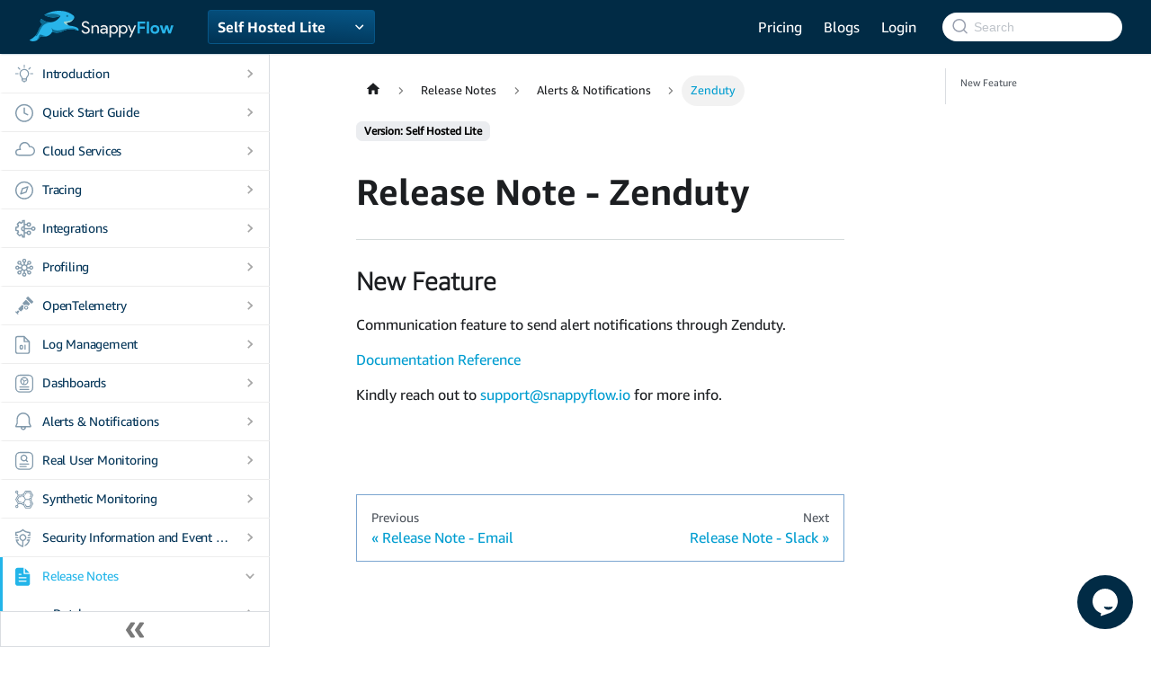

--- FILE ---
content_type: text/html; charset=utf-8
request_url: https://docs.snappyflow.io/docs/selfhosted-lite/release_note/alerts_&_notification/zenduty
body_size: 5883
content:
<!doctype html>
<html lang="en" dir="ltr" class="docs-wrapper docs-doc-page docs-version-selfhosted-lite plugin-docs plugin-id-default docs-doc-id-release_note/alerts_&_notification/zenduty">
<head>
<meta charset="UTF-8">
<meta name="generator" content="Docusaurus v2.4.1">
<title data-rh="true">Release Note - Zenduty | SnappyFlow</title><meta data-rh="true" name="viewport" content="width=device-width,initial-scale=1"><meta data-rh="true" name="twitter:card" content="summary_large_image"><meta data-rh="true" property="og:image" content="https://your-docusaurus-test-site.com/img/docusaurus-social-card.jpg"><meta data-rh="true" name="twitter:image" content="https://your-docusaurus-test-site.com/img/docusaurus-social-card.jpg"><meta data-rh="true" property="og:url" content="https://your-docusaurus-test-site.com/docs/selfhosted-lite/release_note/alerts_&amp;_notification/zenduty"><meta data-rh="true" name="docusaurus_locale" content="en"><meta data-rh="true" name="docsearch:language" content="en"><meta data-rh="true" name="docusaurus_version" content="selfhosted-lite"><meta data-rh="true" name="docusaurus_tag" content="docs-default-selfhosted-lite"><meta data-rh="true" name="docsearch:version" content="selfhosted-lite"><meta data-rh="true" name="docsearch:docusaurus_tag" content="docs-default-selfhosted-lite"><meta data-rh="true" property="og:title" content="Release Note - Zenduty | SnappyFlow"><meta data-rh="true" name="description" content="New Feature"><meta data-rh="true" property="og:description" content="New Feature"><link data-rh="true" rel="icon" href="/img/favicon.ico"><link data-rh="true" rel="canonical" href="https://your-docusaurus-test-site.com/docs/selfhosted-lite/release_note/alerts_&amp;_notification/zenduty"><link data-rh="true" rel="alternate" href="https://your-docusaurus-test-site.com/docs/selfhosted-lite/release_note/alerts_&amp;_notification/zenduty" hreflang="en"><link data-rh="true" rel="alternate" href="https://your-docusaurus-test-site.com/docs/selfhosted-lite/release_note/alerts_&amp;_notification/zenduty" hreflang="x-default"><link rel="alternate" type="application/rss+xml" href="/blog/rss.xml" title="SnappyFlow RSS Feed">
<link rel="alternate" type="application/atom+xml" href="/blog/atom.xml" title="SnappyFlow Atom Feed">






<link rel="stylesheet" href="./node_modules/katex/dist/katex.min.css">
<script src="/js/index.js"></script><link rel="stylesheet" href="/assets/css/styles.518bd433.css">
<link rel="preload" href="/assets/js/runtime~main.f0613800.js" as="script">
<link rel="preload" href="/assets/js/main.eee443ce.js" as="script">
</head>
<body class="navigation-with-keyboard">
<script>!function(){function t(t){document.documentElement.setAttribute("data-theme",t)}var e=function(){var t=null;try{t=new URLSearchParams(window.location.search).get("docusaurus-theme")}catch(t){}return t}()||function(){var t=null;try{t=localStorage.getItem("theme")}catch(t){}return t}();t(null!==e?e:"light")}()</script><div id="__docusaurus">
<div role="region" aria-label="Skip to main content"><a class="skipToContent_fXgn" href="#__docusaurus_skipToContent_fallback">Skip to main content</a></div><nav aria-label="Main" class="navbar navbar--fixed-top"><div class="navbar__inner"><div class="navbar__items"><button aria-label="Toggle navigation bar" aria-expanded="false" class="navbar__toggle clean-btn" type="button"><svg width="30" height="30" viewBox="0 0 30 30" aria-hidden="true"><path stroke="currentColor" stroke-linecap="round" stroke-miterlimit="10" stroke-width="2" d="M4 7h22M4 15h22M4 23h22"></path></svg></button><a class="navbar__brand" href="/"><div class="navbar__logo"><img src="/img/sf_logo.svg" alt="SnappyFlow" class="themedImage_ToTc themedImage--light_HNdA"><img src="/img/sf_logo.svg" alt="SnappyFlow" class="themedImage_ToTc themedImage--dark_i4oU"></div><b class="navbar__title text--truncate"></b></a></div><div class="navbar__items navbar__items--right"><a href="https://www.snappyflow.io/contact-us" target="_self" rel="noopener noreferrer" class="navbar__item navbar__link" class="docs">Pricing<svg width="13.5" height="13.5" aria-hidden="true" viewBox="0 0 24 24" class="iconExternalLink_nPIU"><path fill="currentColor" d="M21 13v10h-21v-19h12v2h-10v15h17v-8h2zm3-12h-10.988l4.035 4-6.977 7.07 2.828 2.828 6.977-7.07 4.125 4.172v-11z"></path></svg></a><a href="https://snappyflow.io/blogs" target="_self" rel="noopener noreferrer" class="navbar__item navbar__link" class="docs">Blogs<svg width="13.5" height="13.5" aria-hidden="true" viewBox="0 0 24 24" class="iconExternalLink_nPIU"><path fill="currentColor" d="M21 13v10h-21v-19h12v2h-10v15h17v-8h2zm3-12h-10.988l4.035 4-6.977 7.07 2.828 2.828 6.977-7.07 4.125 4.172v-11z"></path></svg></a><a href="https://accounts.snappyflow.io/login" target="_self" rel="noopener noreferrer" class="navbar__item navbar__link" class="loginButton">Login<svg width="13.5" height="13.5" aria-hidden="true" viewBox="0 0 24 24" class="iconExternalLink_nPIU"><path fill="currentColor" d="M21 13v10h-21v-19h12v2h-10v15h17v-8h2zm3-12h-10.988l4.035 4-6.977 7.07 2.828 2.828 6.977-7.07 4.125 4.172v-11z"></path></svg></a><div class="navbar__item dropdown dropdown--hoverable dropdown--right"><a class="navbar__link" aria-haspopup="true" aria-expanded="false" role="button" href="/docs/selfhosted-lite/introduction/overview">Self Hosted Lite</a><ul class="dropdown__menu"><li><a class="dropdown__link" href="/docs/release_note/alerts_&amp;_notification/zenduty">Cloud</a></li><li><a class="dropdown__link" href="/docs/selfhosted-turbo/release_note/alerts_&amp;_notification/zenduty">Self Hosted Turbo</a></li><li><a aria-current="page" class="dropdown__link dropdown__link--active" href="/docs/selfhosted-lite/release_note/alerts_&amp;_notification/zenduty">Self Hosted Lite</a></li></ul></div><div class="toggle_vylO colorModeToggle_DEke"><button class="clean-btn toggleButton_gllP toggleButtonDisabled_aARS" type="button" disabled="" title="Switch between dark and light mode (currently light mode)" aria-label="Switch between dark and light mode (currently light mode)" aria-live="polite"><svg viewBox="0 0 24 24" width="24" height="24" class="lightToggleIcon_pyhR"><path fill="currentColor" d="M12,9c1.65,0,3,1.35,3,3s-1.35,3-3,3s-3-1.35-3-3S10.35,9,12,9 M12,7c-2.76,0-5,2.24-5,5s2.24,5,5,5s5-2.24,5-5 S14.76,7,12,7L12,7z M2,13l2,0c0.55,0,1-0.45,1-1s-0.45-1-1-1l-2,0c-0.55,0-1,0.45-1,1S1.45,13,2,13z M20,13l2,0c0.55,0,1-0.45,1-1 s-0.45-1-1-1l-2,0c-0.55,0-1,0.45-1,1S19.45,13,20,13z M11,2v2c0,0.55,0.45,1,1,1s1-0.45,1-1V2c0-0.55-0.45-1-1-1S11,1.45,11,2z M11,20v2c0,0.55,0.45,1,1,1s1-0.45,1-1v-2c0-0.55-0.45-1-1-1C11.45,19,11,19.45,11,20z M5.99,4.58c-0.39-0.39-1.03-0.39-1.41,0 c-0.39,0.39-0.39,1.03,0,1.41l1.06,1.06c0.39,0.39,1.03,0.39,1.41,0s0.39-1.03,0-1.41L5.99,4.58z M18.36,16.95 c-0.39-0.39-1.03-0.39-1.41,0c-0.39,0.39-0.39,1.03,0,1.41l1.06,1.06c0.39,0.39,1.03,0.39,1.41,0c0.39-0.39,0.39-1.03,0-1.41 L18.36,16.95z M19.42,5.99c0.39-0.39,0.39-1.03,0-1.41c-0.39-0.39-1.03-0.39-1.41,0l-1.06,1.06c-0.39,0.39-0.39,1.03,0,1.41 s1.03,0.39,1.41,0L19.42,5.99z M7.05,18.36c0.39-0.39,0.39-1.03,0-1.41c-0.39-0.39-1.03-0.39-1.41,0l-1.06,1.06 c-0.39,0.39-0.39,1.03,0,1.41s1.03,0.39,1.41,0L7.05,18.36z"></path></svg><svg viewBox="0 0 24 24" width="24" height="24" class="darkToggleIcon_wfgR"><path fill="currentColor" d="M9.37,5.51C9.19,6.15,9.1,6.82,9.1,7.5c0,4.08,3.32,7.4,7.4,7.4c0.68,0,1.35-0.09,1.99-0.27C17.45,17.19,14.93,19,12,19 c-3.86,0-7-3.14-7-7C5,9.07,6.81,6.55,9.37,5.51z M12,3c-4.97,0-9,4.03-9,9s4.03,9,9,9s9-4.03,9-9c0-0.46-0.04-0.92-0.1-1.36 c-0.98,1.37-2.58,2.26-4.4,2.26c-2.98,0-5.4-2.42-5.4-5.4c0-1.81,0.89-3.42,2.26-4.4C12.92,3.04,12.46,3,12,3L12,3z"></path></svg></button></div><div class="searchBox_ZlJk"><div class="navbar__search searchBarContainer_NW3z"><input placeholder="Search" aria-label="Search" class="navbar__search-input"><div class="loadingRing_RJI3 searchBarLoadingRing_YnHq"><div></div><div></div><div></div><div></div></div></div></div></div></div><div role="presentation" class="navbar-sidebar__backdrop"></div></nav><div id="__docusaurus_skipToContent_fallback" class="main-wrapper mainWrapper_z2l0 docsWrapper_BCFX"><button aria-label="Scroll back to top" class="clean-btn theme-back-to-top-button backToTopButton_sjWU" type="button"></button><div class="docPage__5DB"><aside class="theme-doc-sidebar-container docSidebarContainer_b6E3"><div class="sidebarViewport_Xe31"><div class="sidebar_njMd"><nav aria-label="Docs sidebar" class="menu thin-scrollbar menu_SIkG"><ul class="theme-doc-sidebar-menu menu__list"><li class="theme-doc-sidebar-item-category theme-doc-sidebar-item-category-level-1 menu__list-item menu__list-item--collapsed introIcon"><div class="menu__list-item-collapsible"><a class="menu__link menu__link--sublist" aria-expanded="false" href="/docs/selfhosted-lite/introduction/overview">Introduction</a><button aria-label="Toggle the collapsible sidebar category &#x27;Introduction&#x27;" type="button" class="clean-btn menu__caret"></button></div></li><li class="theme-doc-sidebar-item-category theme-doc-sidebar-item-category-level-1 menu__list-item menu__list-item--collapsed quickIcon"><div class="menu__list-item-collapsible"><a class="menu__link menu__link--sublist" aria-expanded="false" href="/docs/selfhosted-lite/Quick_Start/getting_started">Quick Start Guide</a><button aria-label="Toggle the collapsible sidebar category &#x27;Quick Start Guide&#x27;" type="button" class="clean-btn menu__caret"></button></div></li><li class="theme-doc-sidebar-item-category theme-doc-sidebar-item-category-level-1 menu__list-item menu__list-item--collapsed cloudIcon"><div class="menu__list-item-collapsible"><a class="menu__link menu__link--sublist" aria-expanded="false" href="/docs/selfhosted-lite/cloud_services/overview">Cloud Services</a><button aria-label="Toggle the collapsible sidebar category &#x27;Cloud Services&#x27;" type="button" class="clean-btn menu__caret"></button></div></li><li class="theme-doc-sidebar-item-category theme-doc-sidebar-item-category-level-1 menu__list-item menu__list-item--collapsed tracingIcon"><div class="menu__list-item-collapsible"><a class="menu__link menu__link--sublist" aria-expanded="false" href="/docs/selfhosted-lite/category/tracing">Tracing</a><button aria-label="Toggle the collapsible sidebar category &#x27;Tracing&#x27;" type="button" class="clean-btn menu__caret"></button></div></li><li class="theme-doc-sidebar-item-category theme-doc-sidebar-item-category-level-1 menu__list-item menu__list-item--collapsed IntegrationsIcon"><div class="menu__list-item-collapsible"><a class="menu__link menu__link--sublist" aria-expanded="false" href="/docs/selfhosted-lite/Integrations/overview">Integrations</a><button aria-label="Toggle the collapsible sidebar category &#x27;Integrations&#x27;" type="button" class="clean-btn menu__caret"></button></div></li><li class="theme-doc-sidebar-item-category theme-doc-sidebar-item-category-level-1 menu__list-item menu__list-item--collapsed profilingIcon"><div class="menu__list-item-collapsible"><a class="menu__link menu__link--sublist" aria-expanded="false" href="/docs/selfhosted-lite/category/profiling">Profiling</a><button aria-label="Toggle the collapsible sidebar category &#x27;Profiling&#x27;" type="button" class="clean-btn menu__caret"></button></div></li><li class="theme-doc-sidebar-item-category theme-doc-sidebar-item-category-level-1 menu__list-item menu__list-item--collapsed otelIcon"><div class="menu__list-item-collapsible"><a class="menu__link menu__link--sublist" aria-expanded="false" href="/docs/selfhosted-lite/open_telemetry/overview">OpenTelemetry</a><button aria-label="Toggle the collapsible sidebar category &#x27;OpenTelemetry&#x27;" type="button" class="clean-btn menu__caret"></button></div></li><li class="theme-doc-sidebar-item-category theme-doc-sidebar-item-category-level-1 menu__list-item menu__list-item--collapsed logIcon"><div class="menu__list-item-collapsible"><a class="menu__link menu__link--sublist" aria-expanded="false" href="/docs/selfhosted-lite/Log_management/log_overview">Log Management</a><button aria-label="Toggle the collapsible sidebar category &#x27;Log Management&#x27;" type="button" class="clean-btn menu__caret"></button></div></li><li class="theme-doc-sidebar-item-category theme-doc-sidebar-item-category-level-1 menu__list-item menu__list-item--collapsed dashboardIcon"><div class="menu__list-item-collapsible"><a class="menu__link menu__link--sublist" aria-expanded="false" href="/docs/selfhosted-lite/category/dashboards">Dashboards</a><button aria-label="Toggle the collapsible sidebar category &#x27;Dashboards&#x27;" type="button" class="clean-btn menu__caret"></button></div></li><li class="theme-doc-sidebar-item-category theme-doc-sidebar-item-category-level-1 menu__list-item menu__list-item--collapsed alertIcon"><div class="menu__list-item-collapsible"><a class="menu__link menu__link--sublist" aria-expanded="false" href="/docs/selfhosted-lite/Alerts_notifications/getting_started">Alerts &amp; Notifications</a><button aria-label="Toggle the collapsible sidebar category &#x27;Alerts &amp; Notifications&#x27;" type="button" class="clean-btn menu__caret"></button></div></li><li class="theme-doc-sidebar-item-category theme-doc-sidebar-item-category-level-1 menu__list-item menu__list-item--collapsed rumIcon"><div class="menu__list-item-collapsible"><a class="menu__link menu__link--sublist" aria-expanded="false" href="/docs/selfhosted-lite/RUM/RUM_documentation">Real User Monitoring</a><button aria-label="Toggle the collapsible sidebar category &#x27;Real User Monitoring&#x27;" type="button" class="clean-btn menu__caret"></button></div></li><li class="theme-doc-sidebar-item-category theme-doc-sidebar-item-category-level-1 menu__list-item menu__list-item--collapsed syntIcon"><div class="menu__list-item-collapsible"><a class="menu__link menu__link--sublist" aria-expanded="false" href="/docs/selfhosted-lite/Synthetic/overview">Synthetic Monitoring</a><button aria-label="Toggle the collapsible sidebar category &#x27;Synthetic Monitoring&#x27;" type="button" class="clean-btn menu__caret"></button></div></li><li class="theme-doc-sidebar-item-category theme-doc-sidebar-item-category-level-1 menu__list-item menu__list-item--collapsed siemIcon"><div class="menu__list-item-collapsible"><a class="menu__link menu__link--sublist" aria-expanded="false" href="/docs/selfhosted-lite/SIEM/SIEM_documentation">Security Information and Event Management</a><button aria-label="Toggle the collapsible sidebar category &#x27;Security Information and Event Management&#x27;" type="button" class="clean-btn menu__caret"></button></div></li><li class="theme-doc-sidebar-item-category theme-doc-sidebar-item-category-level-1 menu__list-item notesIcon"><div class="menu__list-item-collapsible"><a class="menu__link menu__link--sublist menu__link--active" aria-expanded="true" href="/docs/selfhosted-lite/release_note/overview">Release Notes</a><button aria-label="Toggle the collapsible sidebar category &#x27;Release Notes&#x27;" type="button" class="clean-btn menu__caret"></button></div><ul style="display:block;overflow:visible;height:auto" class="menu__list"><li class="theme-doc-sidebar-item-category theme-doc-sidebar-item-category-level-2 menu__list-item menu__list-item--collapsed"><div class="menu__list-item-collapsible"><a class="menu__link menu__link--sublist" aria-expanded="false" tabindex="0" href="/docs/selfhosted-lite/release_note/database/postgres">Database</a><button aria-label="Toggle the collapsible sidebar category &#x27;Database&#x27;" type="button" class="clean-btn menu__caret"></button></div></li><li class="theme-doc-sidebar-item-category theme-doc-sidebar-item-category-level-2 menu__list-item menu__list-item--collapsed"><div class="menu__list-item-collapsible"><a class="menu__link menu__link--sublist" aria-expanded="false" tabindex="0" href="/docs/selfhosted-lite/release_note/tracing/java">Tracing</a><button aria-label="Toggle the collapsible sidebar category &#x27;Tracing&#x27;" type="button" class="clean-btn menu__caret"></button></div></li><li class="theme-doc-sidebar-item-category theme-doc-sidebar-item-category-level-2 menu__list-item menu__list-item--collapsed"><div class="menu__list-item-collapsible"><a class="menu__link menu__link--sublist" aria-expanded="false" tabindex="0" href="/docs/selfhosted-lite/release_note/real_user_monitoring/angular">Real User Monitoring</a><button aria-label="Toggle the collapsible sidebar category &#x27;Real User Monitoring&#x27;" type="button" class="clean-btn menu__caret"></button></div></li><li class="theme-doc-sidebar-item-category theme-doc-sidebar-item-category-level-2 menu__list-item"><div class="menu__list-item-collapsible"><a class="menu__link menu__link--sublist menu__link--active" aria-expanded="true" tabindex="0" href="/docs/selfhosted-lite/release_note/alerts_&amp;_notification/alerts">Alerts &amp; Notifications</a><button aria-label="Toggle the collapsible sidebar category &#x27;Alerts &amp; Notifications&#x27;" type="button" class="clean-btn menu__caret"></button></div><ul style="display:block;overflow:visible;height:auto" class="menu__list"><li class="theme-doc-sidebar-item-link theme-doc-sidebar-item-link-level-3 menu__list-item"><a class="menu__link" tabindex="0" href="/docs/selfhosted-lite/release_note/alerts_&amp;_notification/alerts">Alerts</a></li><li class="theme-doc-sidebar-item-link theme-doc-sidebar-item-link-level-3 menu__list-item"><a class="menu__link" tabindex="0" href="/docs/selfhosted-lite/release_note/alerts_&amp;_notification/email">Email</a></li><li class="theme-doc-sidebar-item-link theme-doc-sidebar-item-link-level-3 menu__list-item"><a class="menu__link menu__link--active" aria-current="page" tabindex="0" href="/docs/selfhosted-lite/release_note/alerts_&amp;_notification/zenduty">Zenduty</a></li><li class="theme-doc-sidebar-item-link theme-doc-sidebar-item-link-level-3 menu__list-item"><a class="menu__link" tabindex="0" href="/docs/selfhosted-lite/release_note/alerts_&amp;_notification/slack">Slack</a></li><li class="theme-doc-sidebar-item-link theme-doc-sidebar-item-link-level-3 menu__list-item"><a class="menu__link" tabindex="0" href="/docs/selfhosted-lite/release_note/alerts_&amp;_notification/pagerduty">PagerDuty</a></li><li class="theme-doc-sidebar-item-link theme-doc-sidebar-item-link-level-3 menu__list-item"><a class="menu__link" tabindex="0" href="/docs/selfhosted-lite/release_note/alerts_&amp;_notification/webhook">Webhook</a></li><li class="theme-doc-sidebar-item-link theme-doc-sidebar-item-link-level-3 menu__list-item"><a class="menu__link" tabindex="0" href="/docs/selfhosted-lite/release_note/alerts_&amp;_notification/opsgenie">Opsgenie</a></li><li class="theme-doc-sidebar-item-link theme-doc-sidebar-item-link-level-3 menu__list-item"><a class="menu__link" tabindex="0" href="/docs/selfhosted-lite/release_note/alerts_&amp;_notification/teams">Teams</a></li></ul></li><li class="theme-doc-sidebar-item-category theme-doc-sidebar-item-category-level-2 menu__list-item menu__list-item--collapsed"><div class="menu__list-item-collapsible"><a class="menu__link menu__link--sublist" aria-expanded="false" tabindex="0" href="/docs/selfhosted-lite/release_note/cloud_services/aws_lambda">Cloud Services</a><button aria-label="Toggle the collapsible sidebar category &#x27;Cloud Services&#x27;" type="button" class="clean-btn menu__caret"></button></div></li><li class="theme-doc-sidebar-item-category theme-doc-sidebar-item-category-level-2 menu__list-item menu__list-item--collapsed"><div class="menu__list-item-collapsible"><a class="menu__link menu__link--sublist" aria-expanded="false" tabindex="0" href="/docs/selfhosted-lite/release_note/operating_system/linux">Operating System</a><button aria-label="Toggle the collapsible sidebar category &#x27;Operating System&#x27;" type="button" class="clean-btn menu__caret"></button></div></li><li class="theme-doc-sidebar-item-category theme-doc-sidebar-item-category-level-2 menu__list-item menu__list-item--collapsed"><div class="menu__list-item-collapsible"><a class="menu__link menu__link--sublist" aria-expanded="false" tabindex="0" href="/docs/selfhosted-lite/release_note/platform/docker">Platform</a><button aria-label="Toggle the collapsible sidebar category &#x27;Platform&#x27;" type="button" class="clean-btn menu__caret"></button></div></li><li class="theme-doc-sidebar-item-category theme-doc-sidebar-item-category-level-2 menu__list-item menu__list-item--collapsed"><div class="menu__list-item-collapsible"><a class="menu__link menu__link--sublist" aria-expanded="false" tabindex="0" href="/docs/selfhosted-lite/release_note/infrastucture/aws">Infrastucture</a><button aria-label="Toggle the collapsible sidebar category &#x27;Infrastucture&#x27;" type="button" class="clean-btn menu__caret"></button></div></li><li class="theme-doc-sidebar-item-category theme-doc-sidebar-item-category-level-2 menu__list-item menu__list-item--collapsed"><div class="menu__list-item-collapsible"><a class="menu__link menu__link--sublist" aria-expanded="false" tabindex="0" href="/docs/selfhosted-lite/release_note/profiler/go">Profiling</a><button aria-label="Toggle the collapsible sidebar category &#x27;Profiling&#x27;" type="button" class="clean-btn menu__caret"></button></div></li><li class="theme-doc-sidebar-item-category theme-doc-sidebar-item-category-level-2 menu__list-item menu__list-item--collapsed"><div class="menu__list-item-collapsible"><a class="menu__link menu__link--sublist" aria-expanded="false" tabindex="0" href="/docs/selfhosted-lite/release_note/services/activemq">Services</a><button aria-label="Toggle the collapsible sidebar category &#x27;Services&#x27;" type="button" class="clean-btn menu__caret"></button></div></li><li class="theme-doc-sidebar-item-category theme-doc-sidebar-item-category-level-2 menu__list-item menu__list-item--collapsed"><div class="menu__list-item-collapsible"><a class="menu__link menu__link--sublist" aria-expanded="false" tabindex="0" href="/docs/selfhosted-lite/release_note/dashboard/">Dashboard</a><button aria-label="Toggle the collapsible sidebar category &#x27;Dashboard&#x27;" type="button" class="clean-btn menu__caret"></button></div></li><li class="theme-doc-sidebar-item-link theme-doc-sidebar-item-link-level-2 menu__list-item"><a class="menu__link" tabindex="0" href="/docs/selfhosted-lite/release_note/synthetic_monitoring/">Synthetic Monitoring</a></li><li class="theme-doc-sidebar-item-link theme-doc-sidebar-item-link-level-2 menu__list-item"><a class="menu__link" tabindex="0" href="/docs/selfhosted-lite/release_note/siem/">SIEM</a></li></ul></li></ul></nav><button type="button" title="Collapse sidebar" aria-label="Collapse sidebar" class="button button--secondary button--outline collapseSidebarButton_PEFL"><svg width="20" height="20" aria-hidden="true" class="collapseSidebarButtonIcon_kv0_"><g fill="#7a7a7a"><path d="M9.992 10.023c0 .2-.062.399-.172.547l-4.996 7.492a.982.982 0 01-.828.454H1c-.55 0-1-.453-1-1 0-.2.059-.403.168-.551l4.629-6.942L.168 3.078A.939.939 0 010 2.528c0-.548.45-.997 1-.997h2.996c.352 0 .649.18.828.45L9.82 9.472c.11.148.172.347.172.55zm0 0"></path><path d="M19.98 10.023c0 .2-.058.399-.168.547l-4.996 7.492a.987.987 0 01-.828.454h-3c-.547 0-.996-.453-.996-1 0-.2.059-.403.168-.551l4.625-6.942-4.625-6.945a.939.939 0 01-.168-.55 1 1 0 01.996-.997h3c.348 0 .649.18.828.45l4.996 7.492c.11.148.168.347.168.55zm0 0"></path></g></svg></button></div></div></aside><main class="docMainContainer_gTbr"><div class="container padding-top--md padding-bottom--lg"><div class="row"><div class="col docItemCol_VOVn"><div class="docItemContainer_Djhp"><article><nav class="theme-doc-breadcrumbs breadcrumbsContainer_Z_bl" aria-label="Breadcrumbs"><ul class="breadcrumbs" itemscope="" itemtype="https://schema.org/BreadcrumbList"><li class="breadcrumbs__item"><a aria-label="Home page" class="breadcrumbs__link" href="/"><svg viewBox="0 0 24 24" class="breadcrumbHomeIcon_YNFT"><path d="M10 19v-5h4v5c0 .55.45 1 1 1h3c.55 0 1-.45 1-1v-7h1.7c.46 0 .68-.57.33-.87L12.67 3.6c-.38-.34-.96-.34-1.34 0l-8.36 7.53c-.34.3-.13.87.33.87H5v7c0 .55.45 1 1 1h3c.55 0 1-.45 1-1z" fill="currentColor"></path></svg></a></li><li itemscope="" itemprop="itemListElement" itemtype="https://schema.org/ListItem" class="breadcrumbs__item"><a class="breadcrumbs__link" itemprop="item" href="/docs/selfhosted-lite/release_note/overview"><span itemprop="name">Release Notes</span></a><meta itemprop="position" content="1"></li><li itemscope="" itemprop="itemListElement" itemtype="https://schema.org/ListItem" class="breadcrumbs__item"><a class="breadcrumbs__link" itemprop="item" href="/docs/selfhosted-lite/release_note/alerts_&amp;_notification/alerts"><span itemprop="name">Alerts &amp; Notifications</span></a><meta itemprop="position" content="2"></li><li itemscope="" itemprop="itemListElement" itemtype="https://schema.org/ListItem" class="breadcrumbs__item breadcrumbs__item--active"><span class="breadcrumbs__link" itemprop="name">Zenduty</span><meta itemprop="position" content="3"></li></ul></nav><span class="theme-doc-version-badge badge badge--secondary">Version: Self Hosted Lite</span><div class="tocCollapsible_ETCw theme-doc-toc-mobile tocMobile_ITEo"><button type="button" class="clean-btn tocCollapsibleButton_TO0P">On this page</button></div><div class="theme-doc-markdown markdown"><h1>Release Note - Zenduty</h1><h2 class="anchor anchorWithStickyNavbar_LWe7" id="new-feature">New Feature<a href="#new-feature" class="hash-link" aria-label="Direct link to New Feature" title="Direct link to New Feature">​</a></h2><p>Communication feature to send alert notifications through Zenduty.</p><p><a href="/docs/selfhosted-lite/Alerts_notifications/Notifications/Create_Notification_Channel/zenduty">Documentation Reference</a></p><p>Kindly reach out to <a href="mailto:support@snappyflow.io" target="_blank" rel="noopener noreferrer">support@snappyflow.io</a> for more info.</p></div><footer class="theme-doc-footer docusaurus-mt-lg"><div class="theme-doc-footer-edit-meta-row row"><div class="col"><a href="https://github.com/facebook/docusaurus/tree/main/packages/create-docusaurus/templates/shared/versioned_docs/version-selfhosted-lite/release_note/alerts_&amp;_notification/zenduty.md" target="_blank" rel="noreferrer noopener" class="theme-edit-this-page"><svg fill="currentColor" height="20" width="20" viewBox="0 0 40 40" class="iconEdit_Z9Sw" aria-hidden="true"><g><path d="m34.5 11.7l-3 3.1-6.3-6.3 3.1-3q0.5-0.5 1.2-0.5t1.1 0.5l3.9 3.9q0.5 0.4 0.5 1.1t-0.5 1.2z m-29.5 17.1l18.4-18.5 6.3 6.3-18.4 18.4h-6.3v-6.2z"></path></g></svg>Edit this page</a></div><div class="col lastUpdated_vwxv"></div></div></footer></article><nav class="pagination-nav docusaurus-mt-lg" aria-label="Docs pages"><a class="pagination-nav__link pagination-nav__link--prev" href="/docs/selfhosted-lite/release_note/alerts_&amp;_notification/email"><div class="pagination-nav__sublabel">Previous</div><div class="pagination-nav__label">Release Note - Email</div></a><a class="pagination-nav__link pagination-nav__link--next" href="/docs/selfhosted-lite/release_note/alerts_&amp;_notification/slack"><div class="pagination-nav__sublabel">Next</div><div class="pagination-nav__label">Release Note - Slack</div></a></nav></div></div><div class="col col--3"><div class="tableOfContents_bqdL thin-scrollbar theme-doc-toc-desktop"><ul class="table-of-contents table-of-contents__left-border"><li><a href="#new-feature" class="table-of-contents__link toc-highlight">New Feature</a></li></ul></div></div></div></div></main></div></div><footer class="footer footer--dark"><div class="container container-fluid"><div class="row footer__links"><div class="col footer__col"><div class="footer__title"> </div><ul class="footer__items clean-list"><li class="footer__item"><img src="/img/sf_logo.svg" alt="logo"> </li></ul></div><div class="col footer__col"><div class="footer__title">Quick Connect</div><ul class="footer__items clean-list"><li class="footer__item"><a href="https://www.snappyflow.io" target="_blank" rel="noopener noreferrer" class="footer__link-item">Home</a></li><li class="footer__item"><a href="https://www.snappyflow.io/product" target="_blank" rel="noopener noreferrer" class="footer__link-item">Product</a></li><li class="footer__item"><a href="https://www.snappyflow.io/contact-us" target="_blank" rel="noopener noreferrer" class="footer__link-item">Pricing</a></li><li class="footer__item"><a href="https://www.snappyflow.io/blog" target="_blank" rel="noopener noreferrer" class="footer__link-item">Blogs</a></li><li class="footer__item"><a href="https://www.snappyflow.io/events" target="_blank" rel="noopener noreferrer" class="footer__link-item">Events</a></li><li class="footer__item"><a href="https://www.snappyflow.io/success-stories" target="_blank" rel="noopener noreferrer" class="footer__link-item">Success Stories</a></li><li class="footer__item"><a href="https://www.snappyflow.io/team" target="_blank" rel="noopener noreferrer" class="footer__link-item">Team</a></li></ul></div><div class="col footer__col"><div class="footer__title">Product</div><ul class="footer__items clean-list"><li class="footer__item"><a href="https://www.snappyflow.io/metrics" target="_blank" rel="noopener noreferrer" class="footer__link-item">Metrics</a></li><li class="footer__item"><a href="https://www.snappyflow.io/tracing" target="_blank" rel="noopener noreferrer" class="footer__link-item">Tracing</a></li><li class="footer__item"><a href="https://www.snappyflow.io/logs" target="_blank" rel="noopener noreferrer" class="footer__link-item">Logs</a></li><li class="footer__item"><a href="https://www.snappyflow.io/alerts" target="_blank" rel="noopener noreferrer" class="footer__link-item">Alerts</a></li><li class="footer__item"><a href="https://www.snappyflow.io/profiling" target="_blank" rel="noopener noreferrer" class="footer__link-item">Profiling</a></li><li class="footer__item"><a href="https://www.snappyflow.io/synthetic" target="_blank" rel="noopener noreferrer" class="footer__link-item">Synthetic</a></li><li class="footer__item"><a href="https://www.snappyflow.io/microservices" target="_blank" rel="noopener noreferrer" class="footer__link-item">Microservices</a></li><li class="footer__item"><a href="https://www.snappyflow.io/database" target="_blank" rel="noopener noreferrer" class="footer__link-item">Database</a></li><li class="footer__item"><a href="https://www.snappyflow.io/dashboard" target="_blank" rel="noopener noreferrer" class="footer__link-item">Dashboards</a></li><li class="footer__item"><a href="https://www.snappyflow.io/" target="_blank" rel="noopener noreferrer" class="footer__link-item">Real User Monitoring</a></li><li class="footer__item"><a href="https://www.snappyflow.io/siem" target="_blank" rel="noopener noreferrer" class="footer__link-item">SIEM</a></li><li class="footer__item"><a href="https://www.snappyflow.io/integration" target="_blank" rel="noopener noreferrer" class="footer__link-item">Integrations</a></li></ul></div><div class="col footer__col"><div class="footer__title"> </div><ul class="footer__items clean-list"><li class="footer__item">
                  <h5>California, USA</h5>
                   <p>1248 Reamwood Ave,<br>
                   Sunnyvale, CA 9408</p><br>

                   <h5>Bangalore, INDIA</h5>
                   <p>152, Siddhi Vinayak Towers,<br>
                   Sarjapur - Marathahalli Road,<br>
                   Jakkasandra, 1st Block, Koramangala,<br>
                   Bengaluru – 560034</p>

                   <a href="mailto:support@snappyflow.io">support@snappyflow.io</a>
                  </li></ul></div><div class="col footer__col"><div class="footer__title"> </div><ul class="footer__items clean-list"><li class="footer__item">
                  <a href="https://accounts.snappyflow.io/freetrial" target="_blank"><input type="button" value="Free Trial" class="primary-btn"></a><br><br>
                  <div> <a href="https://www.linkedin.com/company/snappyflow/" target="_blank"><img src="/img/linked.svg"></a> <a href="https://www.instagram.com/snappyflow/" target="_blank" style="margin-left:5px"><img src="/img/instagram.svg"></a></div>
                  </li></ul></div></div><div class="footer__bottom text--center"><div class="footer__copyright"><div class="copyRight">Copyright © 2024 Maplelabs Inc, All right reserved.</div>
        <div style="float:right" class="footer__menus">
          <a href="https://www.snappyflow.io/terms" target="_blank">Terms of Use</a>
          <a href="https://www.snappyflow.io/privacy-policy" target="_blank">Privacy Policy</a>
          <a href="https://www.snappyflow.io/cookies" target="_blank">Cookie Policy</a>
          <a href="https://www.snappyflow.io/location">Location</a>
          <a href="https://www.snappyflow.io/contact-us" target="_blank">Contact Us</a>
        </div>
        </div></div></div></footer></div>
<script src="/assets/js/runtime~main.f0613800.js"></script>
<script src="/assets/js/main.eee443ce.js"></script>
</body>
</html>

--- FILE ---
content_type: text/css; charset=utf-8
request_url: https://docs.snappyflow.io/assets/css/styles.518bd433.css
body_size: 41179
content:
.markdown>h2,.markdown>h3,.markdown>h4,.markdown>h5,.markdown>h6{margin-bottom:calc(var(--ifm-heading-vertical-rhythm-bottom)*var(--ifm-leading))}pre,table{overflow:auto}img,table{max-width:100%}.col,.container,iframe,table{width:100%}blockquote,pre{margin:0 0 var(--ifm-spacing-vertical)}.breadcrumbs__link,.button{transition-timing-function:var(--ifm-transition-timing-default)}.button,code{vertical-align:middle}.button--outline.button--active,.button--outline:active,.button--outline:hover,:root{--ifm-button-color:var(--ifm-font-color-base-inverse)}.avatar__photo,.card,.text--truncate{overflow:hidden}.menu__link:hover,a{transition:color var(--ifm-transition-fast) var(--ifm-transition-timing-default)}.navbar--dark,:root{--ifm-navbar-link-hover-color:var(--ifm-color-primary)}.menu,.navbar-sidebar{overflow-x:hidden}:root,html[data-theme=dark]{--ifm-color-emphasis-500:var(--ifm-color-gray-500)}.markdown li,body{word-wrap:break-word}main p+table,ol li img{margin-top:20px}.tab_header_image,.tab_header_label{align-self:center}.buttonList dd,.icon_list li,.integration li{list-style-type:none}article ul.table-of-contents li ul li,ol li ul{list-style-type:disc}.toggleButton_gllP,html{-webkit-tap-highlight-color:transparent}.hitPath_ieM4,.hitTitle_vyVt,.text--truncate,nav.menu .menu__link{text-overflow:ellipsis;white-space:nowrap}*,._3B7Th,.loadingRing_RJI3 div,.sections-menu-content,.sections-menu-item,.sections-menu-trigger{box-sizing:border-box}.clean-list,.containsTaskList_mC6p,.details_lb9f>summary,.dropdown__menu,.menu__list{list-style:none}:root{--ifm-color-scheme:light;--ifm-dark-value:10%;--ifm-darker-value:15%;--ifm-darkest-value:30%;--ifm-light-value:15%;--ifm-lighter-value:30%;--ifm-lightest-value:50%;--ifm-contrast-background-value:90%;--ifm-contrast-foreground-value:70%;--ifm-contrast-background-dark-value:70%;--ifm-contrast-foreground-dark-value:90%;--ifm-color-primary:#3578e5;--ifm-color-secondary:#ebedf0;--ifm-color-success:#00a400;--ifm-color-info:#54c7ec;--ifm-color-warning:#ffba00;--ifm-color-danger:#fa383e;--ifm-color-primary-dark:#306cce;--ifm-color-primary-darker:#2d66c3;--ifm-color-primary-darkest:#2554a0;--ifm-color-primary-light:#538ce9;--ifm-color-primary-lighter:#72a1ed;--ifm-color-primary-lightest:#9abcf2;--ifm-color-primary-contrast-background:#ebf2fc;--ifm-color-primary-contrast-foreground:#102445;--ifm-color-secondary-dark:#d4d5d8;--ifm-color-secondary-darker:#c8c9cc;--ifm-color-secondary-darkest:#a4a6a8;--ifm-color-secondary-light:#eef0f2;--ifm-color-secondary-lighter:#f1f2f5;--ifm-color-secondary-lightest:#f5f6f8;--ifm-color-secondary-contrast-background:#fdfdfe;--ifm-color-secondary-contrast-foreground:#474748;--ifm-color-success-dark:#009400;--ifm-color-success-darker:#008b00;--ifm-color-success-darkest:#007300;--ifm-color-success-light:#26b226;--ifm-color-success-lighter:#4dbf4d;--ifm-color-success-lightest:#80d280;--ifm-color-success-contrast-background:#e6f6e6;--ifm-color-success-contrast-foreground:#003100;--ifm-color-info-dark:#4cb3d4;--ifm-color-info-darker:#47a9c9;--ifm-color-info-darkest:#3b8ba5;--ifm-color-info-light:#6ecfef;--ifm-color-info-lighter:#87d8f2;--ifm-color-info-lightest:#aae3f6;--ifm-color-info-contrast-background:#eef9fd;--ifm-color-info-contrast-foreground:#193c47;--ifm-color-warning-dark:#e6a700;--ifm-color-warning-darker:#d99e00;--ifm-color-warning-darkest:#b38200;--ifm-color-warning-light:#ffc426;--ifm-color-warning-lighter:#ffcf4d;--ifm-color-warning-lightest:#ffdd80;--ifm-color-warning-contrast-background:#fff8e6;--ifm-color-warning-contrast-foreground:#4d3800;--ifm-color-danger-dark:#e13238;--ifm-color-danger-darker:#d53035;--ifm-color-danger-darkest:#af272b;--ifm-color-danger-light:#fb565b;--ifm-color-danger-lighter:#fb7478;--ifm-color-danger-lightest:#fd9c9f;--ifm-color-danger-contrast-background:#ffebec;--ifm-color-danger-contrast-foreground:#4b1113;--ifm-color-white:#fff;--ifm-color-black:#000;--ifm-color-gray-0:var(--ifm-color-white);--ifm-color-gray-100:#f5f6f7;--ifm-color-gray-200:#ebedf0;--ifm-color-gray-300:#dadde1;--ifm-color-gray-400:#ccd0d5;--ifm-color-gray-500:#bec3c9;--ifm-color-gray-600:#8d949e;--ifm-color-gray-700:#606770;--ifm-color-gray-800:#444950;--ifm-color-gray-900:#1c1e21;--ifm-color-gray-1000:var(--ifm-color-black);--ifm-color-emphasis-0:var(--ifm-color-gray-0);--ifm-color-emphasis-100:var(--ifm-color-gray-100);--ifm-color-emphasis-200:var(--ifm-color-gray-200);--ifm-color-emphasis-300:var(--ifm-color-gray-300);--ifm-color-emphasis-400:var(--ifm-color-gray-400);--ifm-color-emphasis-600:var(--ifm-color-gray-600);--ifm-color-emphasis-700:var(--ifm-color-gray-700);--ifm-color-emphasis-800:var(--ifm-color-gray-800);--ifm-color-emphasis-900:var(--ifm-color-gray-900);--ifm-color-emphasis-1000:var(--ifm-color-gray-1000);--ifm-color-content:var(--ifm-color-emphasis-900);--ifm-color-content-inverse:var(--ifm-color-emphasis-0);--ifm-color-content-secondary:#525860;--ifm-background-color:#0000;--ifm-background-surface-color:var(--ifm-color-content-inverse);--ifm-global-border-width:1px;--ifm-global-radius:0.4rem;--ifm-hover-overlay:#0000000d;--ifm-font-color-base:var(--ifm-color-content);--ifm-font-color-base-inverse:var(--ifm-color-content-inverse);--ifm-font-color-secondary:var(--ifm-color-content-secondary);--ifm-font-family-base:system-ui,-apple-system,Segoe UI,Roboto,Ubuntu,Cantarell,Noto Sans,sans-serif,BlinkMacSystemFont,"Segoe UI",Helvetica,Arial,sans-serif,"Apple Color Emoji","Segoe UI Emoji","Segoe UI Symbol";--ifm-font-family-monospace:SFMono-Regular,Menlo,Monaco,Consolas,"Liberation Mono","Courier New",monospace;--ifm-font-size-base:100%;--ifm-font-weight-light:300;--ifm-font-weight-normal:400;--ifm-font-weight-semibold:500;--ifm-font-weight-bold:700;--ifm-font-weight-base:var(--ifm-font-weight-normal);--ifm-line-height-base:1.65;--ifm-global-spacing:1rem;--ifm-spacing-vertical:var(--ifm-global-spacing);--ifm-spacing-horizontal:var(--ifm-global-spacing);--ifm-transition-fast:200ms;--ifm-transition-slow:400ms;--ifm-transition-timing-default:cubic-bezier(0.08,0.52,0.52,1);--ifm-global-shadow-lw:0 1px 2px 0 #0000001a;--ifm-global-shadow-md:0 5px 40px #0003;--ifm-global-shadow-tl:0 12px 28px 0 #0003,0 2px 4px 0 #0000001a;--ifm-z-index-dropdown:100;--ifm-z-index-fixed:200;--ifm-z-index-overlay:400;--ifm-container-width:1140px;--ifm-container-width-xl:1320px;--ifm-code-background:#f6f7f8;--ifm-code-border-radius:var(--ifm-global-radius);--ifm-code-font-size:90%;--ifm-code-padding-horizontal:0.1rem;--ifm-code-padding-vertical:0.1rem;--ifm-pre-background:var(--ifm-code-background);--ifm-pre-border-radius:var(--ifm-code-border-radius);--ifm-pre-color:inherit;--ifm-pre-line-height:1.45;--ifm-pre-padding:1rem;--ifm-heading-color:inherit;--ifm-heading-margin-top:0;--ifm-heading-margin-bottom:var(--ifm-spacing-vertical);--ifm-heading-font-family:var(--ifm-font-family-base);--ifm-heading-font-weight:var(--ifm-font-weight-bold);--ifm-heading-line-height:1.25;--ifm-h1-font-size:2rem;--ifm-h2-font-size:1.5rem;--ifm-h3-font-size:1.25rem;--ifm-h4-font-size:1rem;--ifm-h5-font-size:0.875rem;--ifm-h6-font-size:0.85rem;--ifm-image-alignment-padding:1.25rem;--ifm-leading-desktop:1.25;--ifm-leading:calc(var(--ifm-leading-desktop)*1rem);--ifm-list-left-padding:2rem;--ifm-list-margin:1rem;--ifm-list-item-margin:0.25rem;--ifm-list-paragraph-margin:1rem;--ifm-table-cell-padding:0.75rem;--ifm-table-background:#0000;--ifm-table-stripe-background:#00000008;--ifm-table-border-width:1px;--ifm-table-border-color:var(--ifm-color-emphasis-300);--ifm-table-head-background:inherit;--ifm-table-head-color:inherit;--ifm-table-head-font-weight:var(--ifm-font-weight-bold);--ifm-table-cell-color:inherit;--ifm-link-color:var(--ifm-color-primary);--ifm-link-decoration:none;--ifm-link-hover-color:var(--ifm-link-color);--ifm-link-hover-decoration:underline;--ifm-paragraph-margin-bottom:var(--ifm-leading);--ifm-blockquote-font-size:var(--ifm-font-size-base);--ifm-blockquote-border-left-width:2px;--ifm-blockquote-padding-horizontal:var(--ifm-spacing-horizontal);--ifm-blockquote-padding-vertical:0;--ifm-blockquote-shadow:none;--ifm-blockquote-color:var(--ifm-color-emphasis-800);--ifm-blockquote-border-color:var(--ifm-color-emphasis-300);--ifm-hr-background-color:var(--ifm-color-emphasis-500);--ifm-hr-height:1px;--ifm-hr-margin-vertical:1.5rem;--ifm-scrollbar-size:7px;--ifm-scrollbar-track-background-color:#f1f1f1;--ifm-scrollbar-thumb-background-color:silver;--ifm-scrollbar-thumb-hover-background-color:#a7a7a7;--ifm-alert-background-color:inherit;--ifm-alert-border-color:inherit;--ifm-alert-border-radius:var(--ifm-global-radius);--ifm-alert-border-width:0px;--ifm-alert-border-left-width:5px;--ifm-alert-color:var(--ifm-font-color-base);--ifm-alert-padding-horizontal:var(--ifm-spacing-horizontal);--ifm-alert-padding-vertical:var(--ifm-spacing-vertical);--ifm-alert-shadow:var(--ifm-global-shadow-lw);--ifm-avatar-intro-margin:1rem;--ifm-avatar-intro-alignment:inherit;--ifm-avatar-photo-size:3rem;--ifm-badge-background-color:inherit;--ifm-badge-border-color:inherit;--ifm-badge-border-radius:var(--ifm-global-radius);--ifm-badge-border-width:var(--ifm-global-border-width);--ifm-badge-color:var(--ifm-color-white);--ifm-badge-padding-horizontal:calc(var(--ifm-spacing-horizontal)*0.5);--ifm-badge-padding-vertical:calc(var(--ifm-spacing-vertical)*0.25);--ifm-breadcrumb-border-radius:1.5rem;--ifm-breadcrumb-spacing:0.5rem;--ifm-breadcrumb-color-active:var(--ifm-color-primary);--ifm-breadcrumb-item-background-active:var(--ifm-hover-overlay);--ifm-breadcrumb-padding-horizontal:0.8rem;--ifm-breadcrumb-padding-vertical:0.4rem;--ifm-breadcrumb-size-multiplier:1;--ifm-breadcrumb-separator:url('data:image/svg+xml;utf8,<svg xmlns="http://www.w3.org/2000/svg" x="0px" y="0px" viewBox="0 0 256 256"><g><g><polygon points="79.093,0 48.907,30.187 146.72,128 48.907,225.813 79.093,256 207.093,128"/></g></g><g></g><g></g><g></g><g></g><g></g><g></g><g></g><g></g><g></g><g></g><g></g><g></g><g></g><g></g><g></g></svg>');--ifm-breadcrumb-separator-filter:none;--ifm-breadcrumb-separator-size:0.5rem;--ifm-breadcrumb-separator-size-multiplier:1.25;--ifm-button-background-color:inherit;--ifm-button-border-color:var(--ifm-button-background-color);--ifm-button-border-width:var(--ifm-global-border-width);--ifm-button-font-weight:var(--ifm-font-weight-bold);--ifm-button-padding-horizontal:1.5rem;--ifm-button-padding-vertical:0.375rem;--ifm-button-size-multiplier:1;--ifm-button-transition-duration:var(--ifm-transition-fast);--ifm-button-border-radius:calc(var(--ifm-global-radius)*var(--ifm-button-size-multiplier));--ifm-button-group-spacing:2px;--ifm-card-background-color:var(--ifm-background-surface-color);--ifm-card-border-radius:calc(var(--ifm-global-radius)*2);--ifm-card-horizontal-spacing:var(--ifm-global-spacing);--ifm-card-vertical-spacing:var(--ifm-global-spacing);--ifm-toc-border-color:var(--ifm-color-emphasis-300);--ifm-toc-link-color:var(--ifm-color-content-secondary);--ifm-toc-padding-vertical:0.5rem;--ifm-toc-padding-horizontal:0.5rem;--ifm-dropdown-background-color:var(--ifm-background-surface-color);--ifm-dropdown-font-weight:var(--ifm-font-weight-semibold);--ifm-dropdown-link-color:var(--ifm-font-color-base);--ifm-dropdown-hover-background-color:var(--ifm-hover-overlay);--ifm-footer-background-color:var(--ifm-color-emphasis-100);--ifm-footer-color:inherit;--ifm-footer-link-color:var(--ifm-color-emphasis-700);--ifm-footer-link-hover-color:var(--ifm-color-primary);--ifm-footer-link-horizontal-spacing:0.5rem;--ifm-footer-padding-horizontal:calc(var(--ifm-spacing-horizontal)*2);--ifm-footer-padding-vertical:calc(var(--ifm-spacing-vertical)*2);--ifm-footer-title-color:inherit;--ifm-footer-logo-max-width:min(30rem,90vw);--ifm-hero-background-color:var(--ifm-background-surface-color);--ifm-hero-text-color:var(--ifm-color-emphasis-800);--ifm-menu-color:var(--ifm-color-emphasis-700);--ifm-menu-color-active:var(--ifm-color-primary);--ifm-menu-color-background-active:var(--ifm-hover-overlay);--ifm-menu-color-background-hover:var(--ifm-hover-overlay);--ifm-menu-link-padding-horizontal:0.75rem;--ifm-menu-link-padding-vertical:0.375rem;--ifm-menu-link-sublist-icon:url('data:image/svg+xml;utf8,<svg xmlns="http://www.w3.org/2000/svg" width="16px" height="16px" viewBox="0 0 24 24"><path fill="rgba(0,0,0,0.5)" d="M7.41 15.41L12 10.83l4.59 4.58L18 14l-6-6-6 6z"></path></svg>');--ifm-menu-link-sublist-icon-filter:none;--ifm-navbar-background-color:var(--ifm-background-surface-color);--ifm-navbar-height:3.75rem;--ifm-navbar-item-padding-horizontal:0.75rem;--ifm-navbar-item-padding-vertical:0.25rem;--ifm-navbar-link-color:var(--ifm-font-color-base);--ifm-navbar-link-active-color:var(--ifm-link-color);--ifm-navbar-padding-horizontal:var(--ifm-spacing-horizontal);--ifm-navbar-padding-vertical:calc(var(--ifm-spacing-vertical)*0.5);--ifm-navbar-shadow:var(--ifm-global-shadow-lw);--ifm-navbar-search-input-background-color:var(--ifm-color-emphasis-200);--ifm-navbar-search-input-color:var(--ifm-color-emphasis-800);--ifm-navbar-search-input-placeholder-color:var(--ifm-color-emphasis-500);--ifm-navbar-search-input-icon:url('data:image/svg+xml;utf8,<svg fill="currentColor" xmlns="http://www.w3.org/2000/svg" viewBox="0 0 16 16" height="16px" width="16px"><path d="M6.02945,10.20327a4.17382,4.17382,0,1,1,4.17382-4.17382A4.15609,4.15609,0,0,1,6.02945,10.20327Zm9.69195,4.2199L10.8989,9.59979A5.88021,5.88021,0,0,0,12.058,6.02856,6.00467,6.00467,0,1,0,9.59979,10.8989l4.82338,4.82338a.89729.89729,0,0,0,1.29912,0,.89749.89749,0,0,0-.00087-1.29909Z" /></svg>');--ifm-navbar-sidebar-width:83vw;--ifm-pagination-border-radius:var(--ifm-global-radius);--ifm-pagination-color-active:var(--ifm-color-primary);--ifm-pagination-font-size:1rem;--ifm-pagination-item-active-background:var(--ifm-hover-overlay);--ifm-pagination-page-spacing:0.2em;--ifm-pagination-padding-horizontal:calc(var(--ifm-spacing-horizontal)*1);--ifm-pagination-padding-vertical:calc(var(--ifm-spacing-vertical)*0.25);--ifm-pagination-nav-border-radius:var(--ifm-global-radius);--ifm-pagination-nav-color-hover:var(--ifm-color-primary);--ifm-pills-color-active:var(--ifm-color-primary);--ifm-pills-color-background-active:var(--ifm-hover-overlay);--ifm-pills-spacing:0.125rem;--ifm-tabs-color:var(--ifm-font-color-secondary);--ifm-tabs-color-active:var(--ifm-color-primary);--ifm-tabs-color-active-border:var(--ifm-tabs-color-active);--ifm-tabs-padding-horizontal:1rem;--ifm-tabs-padding-vertical:1rem;--docusaurus-progress-bar-color:var(--ifm-color-primary);--ifm-color-primary:#009dd0;--ifm-color-primary-dark:#009dd0;--ifm-color-primary-darker:#009dd0;--ifm-color-primary-darkest:#009dd0;--ifm-color-primary-light:#46cbae;--ifm-color-primary-lighter:#66d4bd;--ifm-color-primary-lightest:#92e0d0;--ifm-code-font-size:95%;--docusaurus-announcement-bar-height:auto;--docusaurus-collapse-button-bg:#0000;--docusaurus-collapse-button-bg-hover:#0000001a;--doc-sidebar-width:300px;--doc-sidebar-hidden-width:30px;--docusaurus-tag-list-border:var(--ifm-color-emphasis-300)}.badge--danger,.badge--info,.badge--primary,.badge--secondary,.badge--success,.badge--warning{--ifm-badge-border-color:var(--ifm-badge-background-color)}.button--link,.button--outline{--ifm-button-background-color:#0000}html{-webkit-font-smoothing:antialiased;-webkit-text-size-adjust:100%;text-size-adjust:100%;background-color:var(--ifm-background-color);color:var(--ifm-font-color-base);color-scheme:var(--ifm-color-scheme);font:var(--ifm-font-size-base)/var(--ifm-line-height-base) var(--ifm-font-family-base);text-rendering:optimizelegibility}iframe{border:0;color-scheme:auto;height:60vh}.container{margin:0 auto;max-width:var(--ifm-container-width);padding:0 var(--ifm-spacing-horizontal)}.container--fluid{max-width:inherit}.row{display:flex;flex-wrap:wrap;margin:0 calc(var(--ifm-spacing-horizontal)*-1)}.list_eTzJ article:last-child,.margin-bottom--none,.margin-vert--none,.markdown>:last-child,main ol li p,main ol li p+div,main ul li p{margin-bottom:0!important}.margin-top--none,.margin-vert--none,.tabItem_LNqP,main ul li p{margin-top:0!important}.row--no-gutters{margin-left:0;margin-right:0}.margin-horiz--none,.margin-right--none{margin-right:0!important}.padLR,.row--no-gutters>.col{padding-left:0;padding-right:0}.row--align-top{align-items:flex-start}.row--align-bottom{align-items:flex-end}.menuExternalLink_NmtK,.row--align-center{align-items:center}.row--align-stretch{align-items:stretch}.row--align-baseline{align-items:baseline}.col{--ifm-col-width:100%;flex:1 0;margin-left:0;max-width:var(--ifm-col-width);padding:0 var(--ifm-spacing-horizontal)}.padding-bottom--none,.padding-vert--none{padding-bottom:0!important}.padding-top--none,.padding-vert--none,main ol li:first-child,main ul li:first-child{padding-top:0!important}.padding-horiz--none,.padding-left--none{padding-left:0!important}.padding-horiz--none,.padding-right--none{padding-right:0!important}.col[class*=col--]{flex:0 0 var(--ifm-col-width)}.col--1{--ifm-col-width:8.33333%}.col--offset-1{margin-left:8.33333%}.col--2{--ifm-col-width:16.66667%}.col--offset-2{margin-left:16.66667%}.col--3{--ifm-col-width:25%}.col--offset-3{margin-left:25%}.col--4{--ifm-col-width:33.33333%}.col--offset-4{margin-left:33.33333%}.col--5{--ifm-col-width:41.66667%}.col--offset-5{margin-left:41.66667%}.col--6{--ifm-col-width:50%}.col--offset-6{margin-left:50%}.col--7{--ifm-col-width:58.33333%}.col--offset-7{margin-left:58.33333%}.col--8{--ifm-col-width:66.66667%}.col--offset-8{margin-left:66.66667%}.col--9{--ifm-col-width:75%}.col--offset-9{margin-left:75%}.col--10{--ifm-col-width:83.33333%}.col--offset-10{margin-left:83.33333%}.col--11{--ifm-col-width:91.66667%}.col--offset-11{margin-left:91.66667%}.col--12{--ifm-col-width:100%}.col--offset-12{margin-left:100%}.margin-horiz--none,.margin-left--none{margin-left:0!important}.margin--none{margin:0!important}.margin-bottom--xs,.margin-vert--xs{margin-bottom:.25rem!important}.margin-top--xs,.margin-vert--xs{margin-top:.25rem!important}.margin-horiz--xs,.margin-left--xs{margin-left:.25rem!important}.margin-horiz--xs,.margin-right--xs{margin-right:.25rem!important}.margin--xs{margin:.25rem!important}.margin-bottom--sm,.margin-vert--sm{margin-bottom:.5rem!important}.margin-top--sm,.margin-vert--sm{margin-top:.5rem!important}.margin-horiz--sm,.margin-left--sm{margin-left:.5rem!important}.margin-horiz--sm,.margin-right--sm{margin-right:.5rem!important}.margin--sm{margin:.5rem!important}.margin-bottom--md,.margin-vert--md{margin-bottom:1rem!important}.margin-top--md,.margin-vert--md{margin-top:1rem!important}.margin-horiz--md,.margin-left--md{margin-left:1rem!important}.margin-horiz--md,.margin-right--md{margin-right:1rem!important}.margin--md{margin:1rem!important}.margin-bottom--lg,.margin-vert--lg{margin-bottom:2rem!important}.margin-top--lg,.margin-vert--lg,.theme-doc-markdown h1{margin-top:2rem!important}.margin-horiz--lg,.margin-left--lg{margin-left:2rem!important}.margin-horiz--lg,.margin-right--lg{margin-right:2rem!important}.margin--lg{margin:2rem!important}.margin-bottom--xl,.margin-vert--xl{margin-bottom:5rem!important}.margin-top--xl,.margin-vert--xl{margin-top:5rem!important}.margin-horiz--xl,.margin-left--xl{margin-left:5rem!important}.margin-horiz--xl,.margin-right--xl{margin-right:5rem!important}.margin--xl{margin:5rem!important}.padding--none{padding:0!important}.padding-bottom--xs,.padding-vert--xs{padding-bottom:.25rem!important}.padding-top--xs,.padding-vert--xs{padding-top:.25rem!important}.padding-horiz--xs,.padding-left--xs{padding-left:.25rem!important}.padding-horiz--xs,.padding-right--xs{padding-right:.25rem!important}.padding--xs{padding:.25rem!important}.padding-bottom--sm,.padding-vert--sm{padding-bottom:.5rem!important}.padding-top--sm,.padding-vert--sm,main ul li ul{padding-top:.5rem!important}.padding-horiz--sm,.padding-left--sm{padding-left:.5rem!important}.padding-horiz--sm,.padding-right--sm{padding-right:.5rem!important}.padding--sm{padding:.5rem!important}.padding-bottom--md,.padding-vert--md{padding-bottom:1rem!important}.padding-top--md,.padding-vert--md{padding-top:1rem!important}.padding-horiz--md,.padding-left--md{padding-left:1rem!important}.padding-horiz--md,.padding-right--md{padding-right:1rem!important}.padding--md{padding:1rem!important}.padding-bottom--lg,.padding-vert--lg{padding-bottom:2rem!important}.padding-top--lg,.padding-vert--lg{padding-top:2rem!important}.padding-horiz--lg,.padding-left--lg{padding-left:2rem!important}.padding-horiz--lg,.padding-right--lg{padding-right:2rem!important}.padding--lg{padding:2rem!important}.padding-bottom--xl,.padding-vert--xl{padding-bottom:5rem!important}.padding-top--xl,.padding-vert--xl{padding-top:5rem!important}.padding-horiz--xl,.padding-left--xl{padding-left:5rem!important}.padding-horiz--xl,.padding-right--xl{padding-right:5rem!important}.padding--xl{padding:5rem!important}code{background-color:var(--ifm-code-background);border:.1rem solid #0000001a;border-radius:var(--ifm-code-border-radius);font-family:var(--ifm-font-family-monospace);font-size:var(--ifm-code-font-size);padding:var(--ifm-code-padding-vertical) var(--ifm-code-padding-horizontal)}a code{color:inherit}pre{background-color:var(--ifm-pre-background);border-radius:var(--ifm-pre-border-radius);color:var(--ifm-pre-color);font:var(--ifm-code-font-size)/var(--ifm-pre-line-height) var(--ifm-font-family-monospace);padding:var(--ifm-pre-padding)}pre code{background-color:initial;border:none;font-size:100%;line-height:inherit;padding:0}kbd{background-color:var(--ifm-color-emphasis-0);border:1px solid var(--ifm-color-emphasis-400);border-radius:.2rem;box-shadow:inset 0 -1px 0 var(--ifm-color-emphasis-400);color:var(--ifm-color-emphasis-800);font:80% var(--ifm-font-family-monospace);padding:.15rem .3rem}h1,h2,h3,h4,h5,h6{color:var(--ifm-heading-color);font-family:var(--ifm-heading-font-family);font-weight:var(--ifm-heading-font-weight);line-height:var(--ifm-heading-line-height);margin:var(--ifm-heading-margin-top) 0 var(--ifm-heading-margin-bottom) 0}h1{font-size:var(--ifm-h1-font-size)}h2{font-size:var(--ifm-h2-font-size)}h3{font-size:var(--ifm-h3-font-size)}h4{font-size:var(--ifm-h4-font-size)}h5{font-size:var(--ifm-h5-font-size)}h6{font-size:var(--ifm-h6-font-size)}img[align=right]{padding-left:var(--image-alignment-padding)}img[align=left]{padding-right:var(--image-alignment-padding)}.markdown{--ifm-h1-vertical-rhythm-top:3;--ifm-h2-vertical-rhythm-top:2;--ifm-h3-vertical-rhythm-top:1.5;--ifm-heading-vertical-rhythm-top:1.25;--ifm-h1-vertical-rhythm-bottom:1.25;--ifm-heading-vertical-rhythm-bottom:1}.markdown:after,.markdown:before{content:"";display:table}.markdown:after{clear:both}.markdown h1:first-child{--ifm-h1-font-size:3rem;margin-bottom:calc(var(--ifm-h1-vertical-rhythm-bottom)*var(--ifm-leading))}.markdown>h2{--ifm-h2-font-size:2rem;margin-top:calc(var(--ifm-h2-vertical-rhythm-top)*var(--ifm-leading))}.markdown>h3{--ifm-h3-font-size:1.5rem;margin-top:calc(var(--ifm-h3-vertical-rhythm-top)*var(--ifm-leading))}.markdown>h4,.markdown>h5,.markdown>h6{margin-top:calc(var(--ifm-heading-vertical-rhythm-top)*var(--ifm-leading))}.markdown>p,.markdown>pre,.markdown>ul,.tabList__CuJ{margin-bottom:var(--ifm-leading)}.markdown li>p{margin-top:var(--ifm-list-paragraph-margin)}.markdown li+li{margin-top:var(--ifm-list-item-margin)}ol,ul{margin:0 0 var(--ifm-list-margin);padding-left:var(--ifm-list-left-padding)}ol ol,ul ol{list-style-type:lower-roman}ol ol,ol ul,ul ol,ul ul{margin:0}ol ol ol,ol ul ol,ul ol ol,ul ul ol{list-style-type:lower-alpha}table{border-collapse:collapse;margin-bottom:var(--ifm-spacing-vertical);display:inline-table;min-width:100%;padding-top:20px;table-layout:fixed}table thead tr{border-bottom:2px solid var(--ifm-table-border-color)}table thead,table tr:nth-child(2n){background-color:var(--ifm-table-stripe-background)}table tr{background-color:var(--ifm-table-background);border-top:var(--ifm-table-border-width) solid var(--ifm-table-border-color)}table td,table th{border:var(--ifm-table-border-width) solid var(--ifm-table-border-color);padding:var(--ifm-table-cell-padding)}table th{background-color:var(--ifm-table-head-background);color:var(--ifm-table-head-color);font-weight:var(--ifm-table-head-font-weight)}table td{color:var(--ifm-table-cell-color)}strong{font-weight:var(--ifm-font-weight-bold)}a{color:var(--ifm-link-color);text-decoration:var(--ifm-link-decoration)}a:hover{color:var(--ifm-link-hover-color);text-decoration:var(--ifm-link-hover-decoration)}.button:hover,.text--no-decoration,.text--no-decoration:hover,a:not([href]){text-decoration:none}p{margin:0 0 var(--ifm-paragraph-margin-bottom)}blockquote{border-left:var(--ifm-blockquote-border-left-width) solid var(--ifm-blockquote-border-color);box-shadow:var(--ifm-blockquote-shadow);color:var(--ifm-blockquote-color);font-size:var(--ifm-blockquote-font-size);padding:var(--ifm-blockquote-padding-vertical) var(--ifm-blockquote-padding-horizontal)}main ol li p+div,pre{box-shadow:none!important}.footer__item,blockquote>:first-child{margin-top:0}blockquote>:last-child{margin-bottom:0}hr{background-color:var(--ifm-hr-background-color);border:0;height:var(--ifm-hr-height);margin:var(--ifm-hr-margin-vertical) 0}.shadow--lw{box-shadow:var(--ifm-global-shadow-lw)!important}.shadow--md{box-shadow:var(--ifm-global-shadow-md)!important}.shadow--tl{box-shadow:var(--ifm-global-shadow-tl)!important}.text--primary,.wordWrapButtonEnabled_EoeP .wordWrapButtonIcon_Bwma{color:var(--ifm-color-primary)}.text--secondary{color:var(--ifm-color-secondary)}.text--success{color:var(--ifm-color-success)}.text--info{color:var(--ifm-color-info)}.text--warning{color:var(--ifm-color-warning)}.text--danger{color:var(--ifm-color-danger)}.text--center{text-align:center}.text--left,table tr th{text-align:left}.text--justify{text-align:justify}.text--right{text-align:right}.text--capitalize{text-transform:capitalize}.text--lowercase{text-transform:lowercase}.alert__heading,.text--uppercase{text-transform:uppercase}.text--light{font-weight:var(--ifm-font-weight-light)}.text--normal{font-weight:var(--ifm-font-weight-normal)}.text--semibold{font-weight:var(--ifm-font-weight-semibold)}.text--bold{font-weight:var(--ifm-font-weight-bold)}.text--italic{font-style:italic}.text--break{word-wrap:break-word!important;word-break:break-word!important}.clean-btn{background:none;border:none;color:inherit;cursor:pointer;font-family:inherit;padding:0}.alert,.alert .close{color:var(--ifm-alert-foreground-color)}.clean-list{padding-left:0}.alert--primary{--ifm-alert-background-color:var(--ifm-color-primary-contrast-background);--ifm-alert-background-color-highlight:#3578e526;--ifm-alert-foreground-color:var(--ifm-color-primary-contrast-foreground);--ifm-alert-border-color:var(--ifm-color-primary-dark)}.alert--secondary{--ifm-alert-background-color:var(--ifm-color-secondary-contrast-background);--ifm-alert-background-color-highlight:#ebedf026;--ifm-alert-foreground-color:var(--ifm-color-secondary-contrast-foreground);--ifm-alert-border-color:var(--ifm-color-secondary-dark)}.alert--success{--ifm-alert-background-color:var(--ifm-color-success-contrast-background);--ifm-alert-background-color-highlight:#00a40026;--ifm-alert-foreground-color:var(--ifm-color-success-contrast-foreground);--ifm-alert-border-color:var(--ifm-color-success-dark)}.alert--info{--ifm-alert-background-color:var(--ifm-color-info-contrast-background);--ifm-alert-background-color-highlight:#54c7ec26;--ifm-alert-foreground-color:var(--ifm-color-info-contrast-foreground);--ifm-alert-border-color:var(--ifm-color-info-dark)}.alert--warning{--ifm-alert-background-color:var(--ifm-color-warning-contrast-background);--ifm-alert-background-color-highlight:#ffba0026;--ifm-alert-foreground-color:var(--ifm-color-warning-contrast-foreground);--ifm-alert-border-color:var(--ifm-color-warning-dark)}.alert--danger{--ifm-alert-background-color:var(--ifm-color-danger-contrast-background);--ifm-alert-background-color-highlight:#fa383e26;--ifm-alert-foreground-color:var(--ifm-color-danger-contrast-foreground);--ifm-alert-border-color:var(--ifm-color-danger-dark)}.alert{--ifm-code-background:var(--ifm-alert-background-color-highlight);--ifm-link-color:var(--ifm-alert-foreground-color);--ifm-link-hover-color:var(--ifm-alert-foreground-color);--ifm-link-decoration:underline;--ifm-tabs-color:var(--ifm-alert-foreground-color);--ifm-tabs-color-active:var(--ifm-alert-foreground-color);--ifm-tabs-color-active-border:var(--ifm-alert-border-color);background-color:var(--ifm-alert-background-color);border:var(--ifm-alert-border-width) solid var(--ifm-alert-border-color);border-left-width:var(--ifm-alert-border-left-width);border-radius:var(--ifm-alert-border-radius);box-shadow:var(--ifm-alert-shadow);padding:var(--ifm-alert-padding-vertical) var(--ifm-alert-padding-horizontal)}.alert__heading{align-items:center;display:flex;font:700 var(--ifm-h5-font-size)/var(--ifm-heading-line-height) var(--ifm-heading-font-family);margin-bottom:.5rem}.alert__icon{display:inline-flex;margin-right:.4em}.alert__icon svg{fill:var(--ifm-alert-foreground-color);stroke:var(--ifm-alert-foreground-color);stroke-width:0}.alert .close{margin:calc(var(--ifm-alert-padding-vertical)*-1) calc(var(--ifm-alert-padding-horizontal)*-1) 0 0;opacity:.75}.alert .close:focus,.alert .close:hover{opacity:1}.alert a{text-decoration-color:var(--ifm-alert-border-color)}.alert a:hover{text-decoration-thickness:2px}.avatar{column-gap:var(--ifm-avatar-intro-margin);display:flex}.avatar__photo{border-radius:50%;display:block;height:var(--ifm-avatar-photo-size);width:var(--ifm-avatar-photo-size)}.card--full-height,.navbar__logo img,body,html{height:100%}.avatar__photo--sm{--ifm-avatar-photo-size:2rem}.avatar__photo--lg{--ifm-avatar-photo-size:4rem}.avatar__photo--xl{--ifm-avatar-photo-size:6rem}.avatar__intro{display:flex;flex:1 1;flex-direction:column;justify-content:center;text-align:var(--ifm-avatar-intro-alignment)}.badge,.breadcrumbs__item,.breadcrumbs__link,.button,.dropdown>.navbar__link:after,.searchBarContainer_NW3z.searchIndexLoading_EJ1f .searchBarLoadingRing_YnHq{display:inline-block}.avatar__name{font:700 var(--ifm-h4-font-size)/var(--ifm-heading-line-height) var(--ifm-font-family-base)}.avatar__subtitle{margin-top:.25rem}.avatar--vertical{--ifm-avatar-intro-alignment:center;--ifm-avatar-intro-margin:0.5rem;align-items:center;flex-direction:column}.badge{background-color:var(--ifm-badge-background-color);border:var(--ifm-badge-border-width) solid var(--ifm-badge-border-color);border-radius:var(--ifm-badge-border-radius);color:var(--ifm-badge-color);font-size:75%;font-weight:var(--ifm-font-weight-bold);line-height:1;padding:var(--ifm-badge-padding-vertical) var(--ifm-badge-padding-horizontal)}.badge--primary{--ifm-badge-background-color:var(--ifm-color-primary)}.badge--secondary{--ifm-badge-background-color:var(--ifm-color-secondary);color:var(--ifm-color-black)}.breadcrumbs__link,.button.button--secondary.button--outline:not(.button--active):not(:hover){color:var(--ifm-font-color-base)}.badge--success{--ifm-badge-background-color:var(--ifm-color-success)}.badge--info{--ifm-badge-background-color:var(--ifm-color-info)}.badge--warning{--ifm-badge-background-color:var(--ifm-color-warning)}.badge--danger{--ifm-badge-background-color:var(--ifm-color-danger)}.breadcrumbs{margin-bottom:0;padding-left:0}.breadcrumbs__item:not(:last-child):after{background:var(--ifm-breadcrumb-separator) center;content:" ";display:inline-block;filter:var(--ifm-breadcrumb-separator-filter);height:calc(var(--ifm-breadcrumb-separator-size)*var(--ifm-breadcrumb-size-multiplier)*var(--ifm-breadcrumb-separator-size-multiplier));margin:0 var(--ifm-breadcrumb-spacing);opacity:.5;width:calc(var(--ifm-breadcrumb-separator-size)*var(--ifm-breadcrumb-size-multiplier)*var(--ifm-breadcrumb-separator-size-multiplier))}.breadcrumbs__item--active .breadcrumbs__link{background:var(--ifm-breadcrumb-item-background-active);color:var(--ifm-breadcrumb-color-active)}.breadcrumbs__link{border-radius:var(--ifm-breadcrumb-border-radius);font-size:calc(1rem*var(--ifm-breadcrumb-size-multiplier));padding:calc(var(--ifm-breadcrumb-padding-vertical)*var(--ifm-breadcrumb-size-multiplier)) calc(var(--ifm-breadcrumb-padding-horizontal)*var(--ifm-breadcrumb-size-multiplier));transition-duration:var(--ifm-transition-fast);transition-property:background,color}.breadcrumbs__link:any-link:hover,.breadcrumbs__link:link:hover,.breadcrumbs__link:visited:hover,area[href].breadcrumbs__link:hover{background:var(--ifm-breadcrumb-item-background-active);text-decoration:none}.breadcrumbs--sm{--ifm-breadcrumb-size-multiplier:0.8}.breadcrumbs--lg{--ifm-breadcrumb-size-multiplier:1.2}.button{background-color:var(--ifm-button-background-color);border:var(--ifm-button-border-width) solid var(--ifm-button-border-color);border-radius:var(--ifm-button-border-radius);cursor:pointer;font-size:calc(.875rem*var(--ifm-button-size-multiplier));font-weight:var(--ifm-button-font-weight);line-height:1.5;padding:calc(var(--ifm-button-padding-vertical)*var(--ifm-button-size-multiplier)) calc(var(--ifm-button-padding-horizontal)*var(--ifm-button-size-multiplier));text-align:center;transition-duration:var(--ifm-button-transition-duration);transition-property:color,background,border-color;-webkit-user-select:none;user-select:none;white-space:nowrap}.button,.button:hover{color:var(--ifm-button-color)}.button--outline{--ifm-button-color:var(--ifm-button-border-color)}.button--outline:hover{--ifm-button-background-color:var(--ifm-button-border-color)}.button--link{--ifm-button-border-color:#0000;color:var(--ifm-link-color);text-decoration:var(--ifm-link-decoration)}.button--link.button--active,.button--link:active,.button--link:hover{color:var(--ifm-link-hover-color);text-decoration:var(--ifm-link-hover-decoration)}.button.disabled,.button:disabled,.button[disabled]{opacity:.65;pointer-events:none}.button--sm{--ifm-button-size-multiplier:0.8}.button--lg{--ifm-button-size-multiplier:1.35}.button--block{display:block;width:100%}.button.button--secondary{color:var(--ifm-color-gray-900)}:where(.button--primary){--ifm-button-background-color:var(--ifm-color-primary);--ifm-button-border-color:var(--ifm-color-primary)}:where(.button--primary):not(.button--outline):hover{--ifm-button-background-color:var(--ifm-color-primary-dark);--ifm-button-border-color:var(--ifm-color-primary-dark)}.button--primary.button--active,.button--primary:active{--ifm-button-background-color:var(--ifm-color-primary-darker);--ifm-button-border-color:var(--ifm-color-primary-darker)}:where(.button--secondary){--ifm-button-background-color:var(--ifm-color-secondary);--ifm-button-border-color:var(--ifm-color-secondary)}:where(.button--secondary):not(.button--outline):hover{--ifm-button-background-color:var(--ifm-color-secondary-dark);--ifm-button-border-color:var(--ifm-color-secondary-dark)}.button--secondary.button--active,.button--secondary:active{--ifm-button-background-color:var(--ifm-color-secondary-darker);--ifm-button-border-color:var(--ifm-color-secondary-darker)}:where(.button--success){--ifm-button-background-color:var(--ifm-color-success);--ifm-button-border-color:var(--ifm-color-success)}:where(.button--success):not(.button--outline):hover{--ifm-button-background-color:var(--ifm-color-success-dark);--ifm-button-border-color:var(--ifm-color-success-dark)}.button--success.button--active,.button--success:active{--ifm-button-background-color:var(--ifm-color-success-darker);--ifm-button-border-color:var(--ifm-color-success-darker)}:where(.button--info){--ifm-button-background-color:var(--ifm-color-info);--ifm-button-border-color:var(--ifm-color-info)}:where(.button--info):not(.button--outline):hover{--ifm-button-background-color:var(--ifm-color-info-dark);--ifm-button-border-color:var(--ifm-color-info-dark)}.button--info.button--active,.button--info:active{--ifm-button-background-color:var(--ifm-color-info-darker);--ifm-button-border-color:var(--ifm-color-info-darker)}:where(.button--warning){--ifm-button-background-color:var(--ifm-color-warning);--ifm-button-border-color:var(--ifm-color-warning)}:where(.button--warning):not(.button--outline):hover{--ifm-button-background-color:var(--ifm-color-warning-dark);--ifm-button-border-color:var(--ifm-color-warning-dark)}.button--warning.button--active,.button--warning:active{--ifm-button-background-color:var(--ifm-color-warning-darker);--ifm-button-border-color:var(--ifm-color-warning-darker)}:where(.button--danger){--ifm-button-background-color:var(--ifm-color-danger);--ifm-button-border-color:var(--ifm-color-danger)}:where(.button--danger):not(.button--outline):hover{--ifm-button-background-color:var(--ifm-color-danger-dark);--ifm-button-border-color:var(--ifm-color-danger-dark)}.button--danger.button--active,.button--danger:active{--ifm-button-background-color:var(--ifm-color-danger-darker);--ifm-button-border-color:var(--ifm-color-danger-darker)}.button-group{display:inline-flex;gap:var(--ifm-button-group-spacing)}.button-group>.button:not(:first-child){border-bottom-left-radius:0;border-top-left-radius:0}.button-group>.button:not(:last-child){border-bottom-right-radius:0;border-top-right-radius:0}.button-group--block{display:flex;justify-content:stretch}.button-group--block>.button{flex-grow:1}.card{background-color:var(--ifm-card-background-color);border-radius:var(--ifm-card-border-radius);box-shadow:var(--ifm-global-shadow-lw);display:flex;flex-direction:column}.card__image{padding-top:var(--ifm-card-vertical-spacing)}.card__image:first-child{padding-top:0}.card__body,.card__footer,.card__header{padding:var(--ifm-card-vertical-spacing) var(--ifm-card-horizontal-spacing)}.card__body:not(:last-child),.card__footer:not(:last-child),.card__header:not(:last-child){padding-bottom:0}.card__body>:last-child,.card__footer>:last-child,.card__header>:last-child{margin-bottom:0}.card__footer{margin-top:auto}.table-of-contents{margin-bottom:0;padding:var(--ifm-toc-padding-vertical) 0}.table-of-contents,.table-of-contents ul{list-style:none;padding-left:var(--ifm-toc-padding-horizontal)}.table-of-contents li{margin:var(--ifm-toc-padding-vertical) var(--ifm-toc-padding-horizontal)}.table-of-contents__left-border{border-left:1px solid var(--ifm-toc-border-color)}.table-of-contents__link{color:var(--ifm-toc-link-color);display:block}.table-of-contents__link--active,.table-of-contents__link--active code,.table-of-contents__link:hover,.table-of-contents__link:hover code{color:var(--ifm-color-primary);text-decoration:none}.close{color:var(--ifm-color-black);float:right;font-size:1.5rem;font-weight:var(--ifm-font-weight-bold);line-height:1;opacity:.5;padding:1rem;transition:opacity var(--ifm-transition-fast) var(--ifm-transition-timing-default)}.close:hover{opacity:.7}.close:focus,.theme-code-block-highlighted-line .codeLineNumber_Tfdd:before{opacity:.8}.dropdown{display:inline-flex;font-weight:var(--ifm-dropdown-font-weight);position:relative;vertical-align:top}.dropdown--hoverable:hover .dropdown__menu,.dropdown--show .dropdown__menu{opacity:1;pointer-events:all;transform:translateY(-1px);visibility:visible}.dropdown--right .dropdown__menu{left:inherit;right:0}.dropdown--nocaret .navbar__link:after{content:none!important}.dropdown__menu{background-color:var(--ifm-dropdown-background-color);border-radius:var(--ifm-global-radius);box-shadow:var(--ifm-global-shadow-md);left:0;max-height:80vh;min-width:10rem;opacity:0;overflow-y:auto;padding:.5rem;pointer-events:none;position:absolute;top:calc(100% - var(--ifm-navbar-item-padding-vertical) + .3rem);transform:translateY(-.625rem);transition-duration:var(--ifm-transition-fast);transition-property:opacity,transform,visibility;transition-timing-function:var(--ifm-transition-timing-default);visibility:hidden;z-index:var(--ifm-z-index-dropdown)}.menu__caret,.menu__link,.menu__list-item-collapsible{border-radius:.25rem;transition:background var(--ifm-transition-fast) var(--ifm-transition-timing-default)}.dropdown__link{border-radius:.25rem;color:var(--ifm-dropdown-link-color);display:block;font-size:.875rem;margin-top:.2rem;padding:.25rem .5rem;white-space:nowrap}.dropdown__link--active,.dropdown__link:hover{background-color:var(--ifm-dropdown-hover-background-color);color:var(--ifm-dropdown-link-color);text-decoration:none}.dropdown__link--active,.dropdown__link--active:hover{--ifm-dropdown-link-color:var(--ifm-link-color)}.dropdown>.navbar__link:after{border-color:currentcolor #0000;border-style:solid;content:"";margin-left:.3em}.footer{background-color:var(--ifm-footer-background-color);color:var(--ifm-footer-color);padding:var(--ifm-footer-padding-vertical) var(--ifm-footer-padding-horizontal)}.codeBlockStandalone_MEMb,.panel_container.row .col:first-child,[type=checkbox],footer .container-fluid,h3,main .padding-bottom--lg>div.row:first-child,main .padding-top--md>div.row:first-child,pre{padding:0}.footer__links{margin-bottom:1rem}.footer__link-item{color:var(--ifm-footer-link-color);line-height:2}.footer__link-item:hover{color:var(--ifm-footer-link-hover-color)}.footer__link-separator{margin:0 var(--ifm-footer-link-horizontal-spacing)}.footer__logo{margin-top:1rem;max-width:var(--ifm-footer-logo-max-width)}.footer__title{color:var(--ifm-footer-title-color);font:700 var(--ifm-h4-font-size)/var(--ifm-heading-line-height) var(--ifm-font-family-base);margin-bottom:var(--ifm-heading-margin-bottom)}.menu,.navbar__link{font-weight:var(--ifm-font-weight-semibold)}.admonitionContent_S0QG>:last-child,.cardContainer_fWXF :last-child,.collapsibleContent_i85q>:last-child,.footer__items,.searchResultItem_U687>h2,.tabItem_Ymn6>:last-child{margin-bottom:0}.hero{align-items:center;background-color:var(--ifm-hero-background-color);color:var(--ifm-hero-text-color);display:flex;padding:4rem 2rem}.hero--primary{--ifm-hero-background-color:var(--ifm-color-primary);--ifm-hero-text-color:var(--ifm-font-color-base-inverse)}.hero--dark{--ifm-hero-background-color:#303846;--ifm-hero-text-color:var(--ifm-color-white)}.hero__subtitle{font-size:1.5rem}.menu__list{margin:0;padding-left:0}.menu__caret,.menu__link{padding:var(--ifm-menu-link-padding-vertical) var(--ifm-menu-link-padding-horizontal)}.menu__list .menu__list{flex:0 0 100%;margin-top:.25rem;padding-left:var(--ifm-menu-link-padding-horizontal)}.menu__list-item--collapsed .menu__list{height:0;overflow:hidden}.details_lb9f[data-collapsed=false].isBrowser_bmU9>summary:before,.details_lb9f[open]:not(.isBrowser_bmU9)>summary:before,.menu__list-item--collapsed .menu__caret:before,.menu__list-item--collapsed .menu__link--sublist:after{transform:rotate(90deg)}.menu__list-item-collapsible{display:flex;flex-wrap:wrap;position:relative}.menu__caret:hover,.menu__link:hover,.menu__list-item-collapsible--active,.menu__list-item-collapsible:hover{background:var(--ifm-menu-color-background-hover)}.menu__list-item-collapsible .menu__link--active,.menu__list-item-collapsible .menu__link:hover{background:none!important}.menu__caret,.menu__link{align-items:center;display:flex}.navbar-sidebar,.navbar-sidebar__backdrop{bottom:0;opacity:0;transition-duration:var(--ifm-transition-fast);transition-timing-function:ease-in-out;left:0;top:0;visibility:hidden}.menu__link{color:var(--ifm-menu-color);flex:1}.menu__link:hover{color:var(--ifm-menu-color);text-decoration:none}.menu__caret:before,.menu__link--sublist-caret:after{height:1.25rem;transform:rotate(180deg);transition:transform var(--ifm-transition-fast) linear;width:1.25rem;content:"";filter:var(--ifm-menu-link-sublist-icon-filter)}.menu__link--sublist-caret:after{background:var(--ifm-menu-link-sublist-icon) 50%/2rem 2rem;margin-left:auto;min-width:1.25rem}.menu__link--active,.menu__link--active:hover{color:var(--ifm-menu-color-active)}.navbar__brand,.navbar__link{color:var(--ifm-navbar-link-color)}.menu__link--active:not(.menu__link--sublist){background-color:var(--ifm-menu-color-background-active)}.menu__caret:before{background:var(--ifm-menu-link-sublist-icon) 50%/2rem 2rem}.navbar--dark,html[data-theme=dark]{--ifm-menu-link-sublist-icon-filter:invert(100%) sepia(94%) saturate(17%) hue-rotate(223deg) brightness(104%) contrast(98%)}.navbar{background-color:var(--ifm-navbar-background-color);box-shadow:var(--ifm-navbar-shadow);height:var(--ifm-navbar-height);padding:var(--ifm-navbar-padding-vertical) var(--ifm-navbar-padding-horizontal)}.navbar,.navbar>.container,.navbar>.container-fluid,.slick-track{display:flex}.navbar--fixed-top{position:sticky;top:0;z-index:var(--ifm-z-index-fixed)}.navbar__inner{display:flex;flex-wrap:wrap;justify-content:space-between;width:100%}.navbar__brand{align-items:center;display:flex;margin-right:1rem;min-width:0}.navbar__brand:hover{color:var(--ifm-navbar-link-hover-color);text-decoration:none}.announcementBarContent_xLdY,.navbar__title{flex:1 1 auto}.navbar__toggle{display:none;margin-right:.5rem}.navbar__logo{flex:0 0 auto;height:2rem;margin-right:.5rem}._3uDHg p,.header_text_level1,.header_text_level1_UqEH,.navbar__items--center .navbar__brand,body{margin:0}.navbar__items{align-items:center;display:flex;flex:1;min-width:0}.navbar__items--center{flex:0 0 auto}.navbar__items--center+.navbar__items--right{flex:1}.navbar__items--right{flex:0 0 auto;justify-content:flex-end}.navbar__items--right>:last-child{padding-right:0}.navbar__item{display:inline-block;padding:var(--ifm-navbar-item-padding-vertical) var(--ifm-navbar-item-padding-horizontal)}#nprogress,.box_size img,.navbar__item.dropdown .navbar__link:not([href]),.searchContrainer img{pointer-events:none}.navbar__link--active,.navbar__link:hover{color:var(--ifm-navbar-link-hover-color);text-decoration:none}.navbar--dark,.navbar--primary{--ifm-menu-color:var(--ifm-color-gray-300);--ifm-navbar-link-color:var(--ifm-color-gray-100);--ifm-navbar-search-input-background-color:#ffffff1a;--ifm-navbar-search-input-placeholder-color:#ffffff80;color:var(--ifm-color-white)}.navbar--dark{--ifm-navbar-background-color:#242526;--ifm-menu-color-background-active:#ffffff0d;--ifm-navbar-search-input-color:var(--ifm-color-white)}.navbar--primary{--ifm-navbar-background-color:var(--ifm-color-primary);--ifm-navbar-link-hover-color:var(--ifm-color-white);--ifm-menu-color-active:var(--ifm-color-white);--ifm-navbar-search-input-color:var(--ifm-color-emphasis-500)}.navbar__search-input{-webkit-appearance:none;appearance:none;background:var(--ifm-navbar-search-input-background-color) var(--ifm-navbar-search-input-icon) no-repeat .75rem center/1rem 1rem;border:none;border-radius:2rem;color:var(--ifm-navbar-search-input-color);cursor:text;display:inline-block;font-size:.9rem;height:2rem;width:12.5rem}.navbar__search-input::placeholder{color:var(--ifm-navbar-search-input-placeholder-color)}.navbar-sidebar{background-color:var(--ifm-navbar-background-color);box-shadow:var(--ifm-global-shadow-md);position:fixed;transform:translate3d(-100%,0,0);transition-property:opacity,visibility,transform;width:var(--ifm-navbar-sidebar-width)}.navbar-sidebar--show .navbar-sidebar,.navbar-sidebar__items{transform:translateZ(0)}.navbar-sidebar--show .navbar-sidebar,.navbar-sidebar--show .navbar-sidebar__backdrop{opacity:1;visibility:visible}.navbar-sidebar__backdrop{background-color:#0009;position:fixed;right:0;transition-property:opacity,visibility}.navbar-sidebar__brand{align-items:center;box-shadow:var(--ifm-navbar-shadow);display:flex;flex:1;height:var(--ifm-navbar-height);padding:var(--ifm-navbar-padding-vertical) var(--ifm-navbar-padding-horizontal)}.navbar-sidebar__items{display:flex;height:calc(100% - var(--ifm-navbar-height));transition:transform var(--ifm-transition-fast) ease-in-out}.navbar-sidebar__items--show-secondary{transform:translate3d(calc((var(--ifm-navbar-sidebar-width))*-1),0,0)}.navbar-sidebar__item{flex-shrink:0;padding:.5rem;width:calc(var(--ifm-navbar-sidebar-width))}.navbar-sidebar__back{background:var(--ifm-menu-color-background-active);font-size:15px;font-weight:var(--ifm-button-font-weight);margin:0 0 .2rem -.5rem;padding:.6rem 1.5rem;position:relative;text-align:left;top:-.5rem;width:calc(100% + 1rem)}.navbar-sidebar__close{display:flex;margin-left:auto}.pagination{column-gap:var(--ifm-pagination-page-spacing);display:flex;font-size:var(--ifm-pagination-font-size);padding-left:0}.pagination--sm{--ifm-pagination-font-size:0.8rem;--ifm-pagination-padding-horizontal:0.8rem;--ifm-pagination-padding-vertical:0.2rem}.pagination--lg{--ifm-pagination-font-size:1.2rem;--ifm-pagination-padding-horizontal:1.2rem;--ifm-pagination-padding-vertical:0.3rem}.pagination__item{display:inline-flex}.pagination__item>span{padding:var(--ifm-pagination-padding-vertical)}.pagination__item--active .pagination__link{color:var(--ifm-pagination-color-active)}.pagination__item--active .pagination__link,.pagination__item:not(.pagination__item--active):hover .pagination__link{background:var(--ifm-pagination-item-active-background)}.pagination__item--disabled,.pagination__item[disabled]{opacity:.25;pointer-events:none}.pagination__link{border-radius:var(--ifm-pagination-border-radius);color:var(--ifm-font-color-base);display:inline-block;padding:var(--ifm-pagination-padding-vertical) var(--ifm-pagination-padding-horizontal);transition:background var(--ifm-transition-fast) var(--ifm-transition-timing-default)}.msg,.pagination__link:hover,.sidebarItemLink_mo7H:hover,a{text-decoration:none}.pagination-nav{grid-gap:var(--ifm-spacing-horizontal);display:grid;gap:var(--ifm-spacing-horizontal);grid-template-columns:repeat(2,1fr)}.pagination-nav__link{border:1px solid var(--ifm-color-emphasis-300);border-radius:var(--ifm-pagination-nav-border-radius);display:block;height:100%;line-height:var(--ifm-heading-line-height);padding:var(--ifm-global-spacing);transition:border-color var(--ifm-transition-fast) var(--ifm-transition-timing-default)}.pagination-nav__link:hover{border-color:var(--ifm-pagination-nav-color-hover);text-decoration:none}.pagination-nav__link--next{grid-column:2/3;text-align:right}.pagination-nav__label{font-size:var(--ifm-h4-font-size);font-weight:var(--ifm-heading-font-weight);word-break:break-word}.pagination-nav__link--prev .pagination-nav__label:before{content:"« "}.pagination-nav__link--next .pagination-nav__label:after{content:" »"}.pagination-nav__sublabel{color:var(--ifm-color-content-secondary);font-size:var(--ifm-h5-font-size);font-weight:var(--ifm-font-weight-semibold);margin-bottom:.25rem}.pills__item,.tabs{font-weight:var(--ifm-font-weight-bold)}.pills{display:flex;gap:var(--ifm-pills-spacing);padding-left:0}.pills__item{border-radius:.5rem;cursor:pointer;display:inline-block;padding:.25rem 1rem;transition:background var(--ifm-transition-fast) var(--ifm-transition-timing-default)}.pills__item--active{color:var(--ifm-pills-color-active)}.pills__item--active,.pills__item:not(.pills__item--active):hover{background:var(--ifm-pills-color-background-active)}.pills--block{justify-content:stretch}.pills--block .pills__item{flex-grow:1;text-align:center}.tabs{color:var(--ifm-tabs-color);display:flex;margin-bottom:0;overflow-x:auto;padding-left:0}.buttonList,.contact-panel,.icon_list,.product-panel,.searchContrainer,.slick-list{overflow:hidden}.tabs__item{border-bottom:3px solid #0000;border-radius:var(--ifm-global-radius);cursor:pointer;display:inline-flex;padding:var(--ifm-tabs-padding-vertical) var(--ifm-tabs-padding-horizontal);transition:background-color var(--ifm-transition-fast) var(--ifm-transition-timing-default)}.tabs__item--active{border-bottom-color:var(--ifm-tabs-color-active-border);border-bottom-left-radius:0;border-bottom-right-radius:0;color:var(--ifm-tabs-color-active)}.tabs__item:hover{background-color:var(--ifm-hover-overlay)}.tabs--block{justify-content:stretch}.tabs--block .tabs__item{flex-grow:1;justify-content:center}html[data-theme=dark]{--ifm-color-scheme:dark;--ifm-color-emphasis-0:var(--ifm-color-gray-1000);--ifm-color-emphasis-100:var(--ifm-color-gray-900);--ifm-color-emphasis-200:var(--ifm-color-gray-800);--ifm-color-emphasis-300:var(--ifm-color-gray-700);--ifm-color-emphasis-400:var(--ifm-color-gray-600);--ifm-color-emphasis-600:var(--ifm-color-gray-400);--ifm-color-emphasis-700:var(--ifm-color-gray-300);--ifm-color-emphasis-800:var(--ifm-color-gray-200);--ifm-color-emphasis-900:var(--ifm-color-gray-100);--ifm-color-emphasis-1000:var(--ifm-color-gray-0);--ifm-background-color:#1b1b1d;--ifm-background-surface-color:#242526;--ifm-hover-overlay:#ffffff0d;--ifm-color-content:#e3e3e3;--ifm-color-content-secondary:#fff;--ifm-breadcrumb-separator-filter:invert(64%) sepia(11%) saturate(0%) hue-rotate(149deg) brightness(99%) contrast(95%);--ifm-code-background:#ffffff1a;--ifm-scrollbar-track-background-color:#444;--ifm-scrollbar-thumb-background-color:#686868;--ifm-scrollbar-thumb-hover-background-color:#7a7a7a;--ifm-table-stripe-background:#ffffff12;--ifm-toc-border-color:var(--ifm-color-emphasis-200);--ifm-color-primary-contrast-background:#102445;--ifm-color-primary-contrast-foreground:#ebf2fc;--ifm-color-secondary-contrast-background:#474748;--ifm-color-secondary-contrast-foreground:#fdfdfe;--ifm-color-success-contrast-background:#003100;--ifm-color-success-contrast-foreground:#e6f6e6;--ifm-color-info-contrast-background:#193c47;--ifm-color-info-contrast-foreground:#eef9fd;--ifm-color-warning-contrast-background:#4d3800;--ifm-color-warning-contrast-foreground:#fff8e6;--ifm-color-danger-contrast-background:#4b1113;--ifm-color-danger-contrast-foreground:#ffebec}#nprogress .bar{background:var(--docusaurus-progress-bar-color);height:2px;left:0;position:fixed;top:0;width:100%;z-index:1031}#nprogress .peg{box-shadow:0 0 10px var(--docusaurus-progress-bar-color),0 0 5px var(--docusaurus-progress-bar-color);height:100%;opacity:1;position:absolute;right:0;transform:rotate(3deg) translateY(-4px);width:100px}@font-face{font-family:AmazonEmber_Rg;src:local("AmazonEmber_Rg"),url(/assets/fonts/AmazonEmber_Rg-49d0b49cda15e913fdf234d16082f377.ttf) format("truetype")}@font-face{font-family:Amazon-Ember-Medium;src:local("Amazon-Ember-Medium"),url(/assets/fonts/Amazon-Ember-Medium-803b0c95226591a84d03cccda9353cf7.ttf) format("truetype")}@font-face{font-family:AmazonEmber_Bd;src:local("AmazonEmber_Bd"),url(/assets/fonts/AmazonEmber_Bd-4c4b1f27a546fbfe585fe47aff3b30d4.ttf) format("truetype")}@font-face{font-family:AmazonEmber_Lt;src:local("AmazonEmber_Lt"),url(/assets/fonts/AmazonEmber_Lt-327fc56aff92da01c8537ba5f1261ac4.ttf) format("truetype")}body{font-family:AmazonEmber_Rg,Helvetica Neue,Arial,sans-serif;overflow-x:hidden!important}h1,h2{font-family:AmazonEmber_Lt!important;font-weight:600}.token.function,h3{font-weight:700}h2{border-top:1px solid #d5dbdb;font-size:1.75em!important;margin-top:1em!important;padding:1em 0 0}h3{margin-bottom:.75em!important;margin-top:1.25em!important}.menu__link,.pagination-nav__label,h6,main ul li,ol li,p{font-weight:400}h4{font-size:1.2em}b,h4,h5,strong{font-family:AmazonEmber_Bd}h5{font-size:1em}h6{font-family:Amazon-Ember-Medium}.hash-link,.navbar a,h2:hover>.hash-link,html[data-theme=dark] .box_size div,html[data-theme=dark] .content-header,html[data-theme=dark] .hero__title,html[data-theme=dark] .navbar a,html[data-theme=dark] .panel_container .innerText a,html[data-theme=dark] .toolSection_dj3h a{color:#fff}pre{word-wrap:normal;background:#f9f9f9!important;border:1px solid #aab7b8;border-radius:6px!important;font-family:Monaco,Menlo,Consolas,Courier Prime,Courier,Courier New,monospace!important;font-size:.9em}.lite-btn,.saas-btn,.turbo-btn,h1{font-family:AmazonEmber_Bd,sans-serif!important}html[data-theme=dark] pre{background-color:#282a36!important}html[data-theme=dark] .btn-primarys{color:#333}html[data-theme=dark] .admonition-note,html[data-theme=dark] .blue_textbox{background-color:#303030}table thead tr{border-bottom-width:1px}.menu__caret,.menu__caret:hover,.tabs_main li:hover,table tr:nth-child(2n){background:#0000}.docusaurus-highlight-code-line{background-color:#0000001a}main ul,ol{padding-left:1.5rem}ol li img{display:block}main ol li pre,main ul li pre{border-radius:6px!important;margin:.9rem 0 0!important}main ul li,ol li{line-height:1.5em;margin-top:0!important;padding-top:.5em}article div{box-shadow:none}.admonition-note,.theme-admonition-note{background-color:#f1faffcc;border:1px solid #0073bb59;border-radius:0}html[data-theme=dark] .admonition-note,html[data-theme=dark] .theme-admonition-note{background-color:#282a36!important;border:1px solid #aab7b8!important}.admonition-note .admonition-icon svg,.theme-admonition-note svg{height:18px!important;width:18px!important}.admonition-note .admonition-icon svg path,.theme-admonition-note svg path{fill:#0073bb}.admonition-content p,.theme-admonition-note p{margin-bottom:0!important;margin-top:.5em!important;padding-left:1.5em}.hero__title,.icon_list li,.menu__list,a.card h2{margin-top:0!important}main .pagination-nav{border:1px solid #7ba5d0;margin-bottom:1rem;padding:1rem 0}main .pagination-nav .pagination-nav__item--next{border-left:1px solid #d8d8d8}main .pagination-nav .pagination-nav__link{border:0;padding:0 1rem}html[data-theme=dark] .docusaurus-highlight-code-line{background-color:#0000004d}html[data-theme=dark] .innerPanel_HkOh,html[data-theme=dark] .slick-next,html[data-theme=dark] .slick-prev{background-color:initial}html[data-theme=dark] .msg{color:#c5cbd4!important}.footer--dark{--ifm-footer-background-color:#303846;--ifm-footer-color:var(--ifm-footer-link-color);--ifm-footer-link-color:var(--ifm-color-secondary);--ifm-footer-title-color:var(--ifm-color-white);background:#000;padding:60px 10px 20px}.footer__bottom{color:#787878;padding-top:50px}.integration li>label img{position:relative;top:37%;transform:translateY(-50%);transition:transform .25s}.integration li:hover>label img{opacity:.9;transform:translateY(-35px)}.integration li:first-child{padding:6px 22px!important}.icon_list{padding:0}.icon_list li{border:1px solid #ddd;border-radius:5px;float:left;height:90px;margin-bottom:10px;margin-right:5px;padding:10px 22px;text-align:center;width:108px}.icon_list li,.icon_list li div{font-size:13px;position:relative}.icon_list li div{color:#333;line-height:13px;top:3px}.icon_list.javalang li img{left:50%;position:absolute;top:38%;transform:translate(-50%,-50%)}.icon_list.javalang li div{bottom:11px;color:#333;font-size:1rem;left:50%;line-height:13px;position:absolute;text-align:center;top:unset;transform:translateX(-50%)}.menu__link{font-size:.875rem;line-height:2.211!important}.hero__title,h1{font-size:2.5rem}.hero--primary{background:url([data-uri]) 0 0/cover no-repeat #246dbd;height:390px;position:relative;width:100%}.theme-doc-footer .col:first-child,.theme-doc-footer .theme-last-updated div small{display:none!important}.content-header{align-items:center;display:table-cell;justify-content:center}.content-header p{font-family:AmazonEmber_Rg,sans-serif;line-height:24px}.searchSection,.text-right{text-align:right}.noIntegrations,.text-center{text-align:center}.heroBanner_src-pages-index-module{padding:0!important}.hero__title{line-height:44px;margin-bottom:8px;position:relative;text-align:left}#__docusaurus-base-url-issue-banner-container,.docSidebarContainer_b6E3,.footer .footer__col:first-child .footer__title,.footer .footer__col:nth-child(4) .footer__title,.footer .footer__col:nth-child(5) .footer__title,.hideAction_vcyE>svg,.imageOuter_mcc5 .dark_tFMW,.navbar__inner a:last-child svg,.navbar__items a svg,.none,.sidebarLogo_isFc,.themedImage_ToTc,.trace_feature li input,.whats_container_eHr9 .dark_tFMW,[data-theme=dark] .lightToggleIcon_pyhR,[data-theme=light] .darkToggleIcon_wfgR,html[data-announcement-bar-initially-dismissed=true] .announcementBar_mb4j{display:none}.aside nav.menu:after,aside nav.menu:before{bottom:0;content:"";left:0;margin-left:-2000px;position:absolute;right:-15px;top:0;z-index:-1}.main-wrapper.docs-wrapper,nav .navbar__inner{margin:0 auto;max-width:var(--ifm-container-width-xl);padding:0 var(--ifm-spacing-horizontal);width:100%}.docItemContainer_Djhp article>:first-child,.docItemContainer_Djhp header+*,.menu__list-item:not(:first-child){margin-top:0}.menu__link--active,.menu__list-item-collapsible--active{background-color:initial!important}.menu__list{padding-bottom:10px;padding-top:0}nav.menu .menu__link{color:#043558;display:block;letter-spacing:-.2px;overflow:hidden;padding-left:2rem;padding-right:0;text-indent:12px}.theme-doc-sidebar-menu li.theme-doc-sidebar-item-category-level-1:first-child{border-top:1px solid #e2f0f9}.theme-doc-sidebar-item-category-level-2 .menu__list li,.theme-doc-sidebar-item-category-level-3 .menu__list li,.theme-doc-sidebar-item-category-level-4 .menu__list li{border-left:1px solid #e2f0f9}.theme-doc-sidebar-item-category-level-1.menu__list-item.menu__list-item--collapsed{border-left:3px solid #0000}.theme-doc-sidebar-item-category-level-1.menu__list-item{border-left:3px solid #23b5e9}.theme-doc-sidebar-item-category-level-3,.theme-doc-sidebar-item-link-level-3,.theme-doc-sidebar-item-link-level-4{margin-left:30px}.theme-doc-sidebar-item-link-level-3 .menu__link,.theme-doc-sidebar-item-link-level-4 .menu__link{color:#043558;line-height:2;padding-left:8px!important}html[data-theme=dark] nav.menu .menu__link{color:#c7deec}nav.menu{padding:0!important;scrollbar-gutter:unset;text-indent:10px}nav.menu li.theme-doc-sidebar-item-category-level-1{border-bottom:1px solid #ededed}.tabs_main li:first-child,.tabs_sub li:first-child{padding-top:15px!important}.tabs_main .tabs__item--active,html[data-theme=dark] .itemWrapper{background:none!important}.tabs_main li{padding-left:0!important;text-align:left}.panel_container .innerText{border:1px solid #ddd;border-radius:4px;box-shadow:1px 1px 9px #ddd;float:left;height:275px;margin-bottom:20px;margin-left:15px;padding:20px;text-align:center;width:280px}.panel_container .innerText img{margin-bottom:15px}.panel_container .innerText a{color:#333;text-decoration:none}.menu__caret:before,.menu__link--sublist:after,.menu__list-item--collapsed .menu__caret:before{background:var(--ifm-menu-link-sublist-icon) 50%/1.5rem 1.2rem;opacity:.7;top:4px}.tabs_main .tabs__item--active,.tabs_sub .tabs__item--active{background-color:#fafafa;color:#525860;outline-style:none}.tabs_sub .tabs__item{font-size:small;height:45px}.tab_header_image{width:45px}.pagination-nav__link{border:1px solid #7ba5d0;border-radius:0}main .padding-bottom--lg .col:first-child{--webkit-box-flex:1;box-sizing:border-box;display:flex;flex-direction:column;flex-grow:1;padding:0 6rem}main .padding-bottom--lg .col.col--3{float:right;max-width:300px}.main-wrapper.docs-wrapper,nav .navbar__inner{margin:unset;max-width:100%}.blue_textbox{background-color:#f1faffcc;border:1px solid #0073bb59;padding:20px}.blue_textbox+h2{border-top:0!important}.integration{clear:both;margin:15px 0;padding:0}.searchContrainer{border:1px solid #ddd;border-radius:3px}.searchContrainer img{border-right:1px solid #d7d7d6;float:left;padding:9px 8px}.searchContrainer input{border:0;border-radius:1px;box-shadow:none;float:left;height:34px;margin:0;outline:0;width:94.4%}.buttonList{margin:0;padding:0}.buttonList dd{float:left;margin-left:0;margin-right:10px;margin-bottom:5px}.buttonList dd .btn-primarys:hover,.buttonList dd .btnSelected{background:#009dd0;border:1px solid #009dd0;color:#fff}.btn-primarys{background:#fff;border:1px solid #d7d7d6;border-radius:5px;cursor:pointer;font-size:13px;padding:5px 15px;width:auto!important}.lnkIntegration,.lnkIntegration:hover{color:#2e333a}.box_size{border:1px solid #d7d7d6;float:left;height:120px;margin-right:-1px;margin-top:-1px!important;padding:13px 10px;text-align:center;width:173px}.box_size label{font-size:16px}.box_size div{font-size:15px;line-height:18px!important;position:relative;top:12px}.box_size:hover>.none{display:block;font-size:13px!important;margin-top:10px;transition:.3s}.box_size:hover>label{transition:.3s}.cursor,.integrationImg{cursor:pointer}.form-control{background-color:#fff;background-image:none;border:1px solid #ccc;border-radius:4px;box-shadow:inset 0 1px 1px #00000014;color:#555;display:block;font-size:14px;height:30px;line-height:1.42857143;padding:6px 12px;transition:border-color .15s ease-in-out,box-shadow .15s ease-in-out;width:100%}.marTop20{margin-top:1.5em}.table-of-contents{font-size:.7rem}.nav ul li:last-child>ul{height:auto!important}.tabs-container .tabs li{padding:1rem!important}.docusaurus-highlight-code-line{background-color:#484d5b;display:block;margin:0 calc(var(--ifm-pre-padding)*-1);padding:0 var(--ifm-pre-padding)}html[data-theme=dark] .docusaurus-highlight-code-line{background-color:#646464}html[data-theme=dark] aside{background:#001e31}html[data-theme=dark] .theme-doc-sidebar-item-category-level-2 .menu__list li,html[data-theme=dark] .theme-doc-sidebar-item-category-level-3 .menu__list li,html[data-theme=dark] .theme-doc-sidebar-item-category-level-4 .menu__list li{border-left:1px solid #1d3c50}html[data-theme=dark] nav.menu li.theme-doc-sidebar-item-category-level-1{border-bottom:1px solid #002e4a}.navbar__items--right>:last-child{margin-left:5px}article ul.table-of-contents{padding:10px 15px}article ul.table-of-contents li{font-size:.8rem;list-style-type:decimal;transition:.2s ease-out}article ul.table-of-contents li a{color:var(--ifm-toc-link-color);text-decoration:none}article ul.table-of-contents li::marker{color:var(--ifm-toc-link-color)}.col--3 ul.table-of-contents li{transition:.2s ease-out}.col--3 ul.table-of-contents li:hover,article ul.table-of-contents li:hover{transform:translateX(4px)}#search_input_react{background-color:#fff;border:1px solid #ddd;border-radius:5px;color:#333;margin-left:1rem;outline:0;width:15rem}.navbar__logo{height:unset;max-width:unset}.order_list li{list-style-type:decimal}main .padding-bottom--lg>div:first-child,main .padding-top--md>div:first-child{padding:0 6rem}main article.col:first-child{max-width:var(--ifm-col-width)!important;padding:0!important}.img_ev3q,a.card{height:auto}.product-panel,.scroll-panel{height:410px;position:relative}a.card h2{border:0;font-size:1.4em!important;padding:0}a.urlPath,a.urlPath:hover{color:#1d2645!important;text-decoration:none}.content_knG7 a,.hitFooter_E9YW a,.suggestion_fB_2.cursor_eG29 mark{text-decoration:underline}main .padding-bottom--lg article.col:first-child{padding:0 var(--ifm-spacing-horizontal)!important}.docs{margin-right:30px;position:relative;top:-1px}ol li ul{margin-top:10px}.getStart{background:none;border:1px solid #23b5e9;border-radius:5px;box-shadow:0 4px 10px #23b5e94f;color:#009ece;cursor:pointer;letter-spacing:0;margin:6px 15px 8px 10px;padding:2px 15px;text-decoration:none!important;text-transform:capitalize}.loginButton,.loginButton:hover{background:#23b5e9;border-radius:5px;box-shadow:0 4px 10px #23b5e94f;color:#fff!important;margin-left:10px;margin-top:-2px;padding:4px 15px;text-decoration:none}.katex{font-size:1em!important}.trace_feature{width:-moz-fit-content;width:fit-content}.trace_feature li:hover input{display:block;float:right}.navbar{background:#012b45}.mobile-view,.navbar div:first-child{position:relative}.saas-btn,.turbo-btn{background:#fff}.lite-btn,.saas-btn,.turbo-btn{border:none;border-radius:4px;cursor:pointer;font-size:1rem;line-height:19px;padding:11px 18px}.lite-btn{background:#000;color:#fff}.navbar__item.dropdown{background:#003253;background:linear-gradient(4deg,#003253,#075687);border:1px solid #075687;border-radius:3px;font-family:AmazonEmber_Bd;left:0;margin-left:215px;padding:5px 10px;position:absolute;width:186px}.dropdown>.navbar__link:after{background:url([data-uri]) 1px 3px no-repeat;border-width:0;padding:6px;position:absolute!important;right:10px;top:50%;transform:translateY(-50%)}._3B7Th svg path,.navbar__items svg path{fill:#fff}.navbar__toggle svg path{stroke:#fff}.product-panel{background:#00caeb;border-radius:5px;color:#fff;margin-top:15px;padding:30px 36px 16px}.scroll-panel{margin:0 -16px}.scroll-panel .row{margin:0 -10px}.contact-panel{background-color:#000;color:#fff;padding:40px 6px}.contact-panel .text--center{padding-top:30px!important}.primary-btn{background-color:#23b5e9;border:1px solid #23b5e9;border-radius:3px;color:#fff;padding:10px 20px}.contact_text,.contact_text_Y5Ws,.copyRight{float:left}.contact_text h2{border:0;font-size:1.5rem!important;margin:0!important;padding:0!important}.contact_text+div,.contact_text_Y5Ws+div{float:right}.footer__item a,.footer__item p,.footer__link-item{color:#787878}.footer__menus a{border-right:1px solid #787878;color:#787878;padding:0 15px}.footer__menus a:last-child{border:0}.outer-dynamic-panel{background:#fff;padding:50px 0 30px;position:relative}.footer__links .footer__col:last-child{text-indent:40%}.footer__copyright{text-align:left}.toggleButton_node_modules-\@docusaurus-theme-classic-lib-theme-ColorModeToggle-styles-module,html[data-theme=light] .navbar .toggleButton_gllP{background:#fae9b1!important;border-radius:20px!important;display:unset!important}html[data-theme=dark] .navbar .toggleButton_gllP{border-radius:20px!important;display:unset!important}html[data-theme=dark] .theme-doc-sidebar-menu li.theme-doc-sidebar-item-category-level-1:first-child{border-top:1px solid #002e4a}.toggleButton_node_modules-\@docusaurus-theme-classic-lib-theme-ColorModeToggle-styles-module svg,html[data-theme=light] .navbar .toggleButton_gllP svg{background:#f2c138;border-radius:100%;left:-15px;padding:3px;position:relative;top:2px}.colorModeToggle_DEke,.toggle_node_modules-\@docusaurus-theme-classic-lib-theme-ColorModeToggle-styles-module{display:none;margin-left:20px;position:relative;right:-10px;width:4rem!important}.col--4:first-child .product-panel{background:linear-gradient(134deg,#23b5e9,#00cbe6 44.27%,#00ded0);border-radius:5px;box-shadow:0 1px 4px 0 #0000000f}.col--4:nth-child(2) .product-panel{background:linear-gradient(136deg,#5fecae,#aef689 43.23%,#f9f871);border-radius:5px;box-shadow:0 1px 4px 0 #0000000f;color:#000}.col--4:nth-child(3) .product-panel{background:linear-gradient(136deg,#23b5e9,#0080b1 54.69%,#00345f);border-radius:5px;box-shadow:0 1px 4px 0 #0000000f}.product-panel p{line-height:26px;margin-bottom:30px!important}.outer-dynamic-panel .toolSection img{height:95px;width:110px}.navbar__logo img{position:relative;top:2px}.container .col--4{padding:0 .92rem 1.52em}.panelList .col--4 .product-panel h3{font-size:2rem;margin-top:16px!important}.dynamicImageSection_hGki img,.product-panel img,.whats_container_eHr9 img{cursor:default;pointer-events:none}.product-panel:before{background:linear-gradient(120deg,#0000,#fff3,#0000);content:"";height:100%;left:-100%;position:absolute;top:0;transition:.65s ease-in-out;width:100%}.product-panel:hover:before{left:100%}html[data-theme=dark] .saas-btn,html[data-theme=dark] .turbo-btn,html[data-theme=light] .dropdown__link{color:#000}html[data-theme=dark] .outer-dynamic-panel{background:linear-gradient(180deg,#09090e,#0000)}html[data-theme=dark] .toggleButton_gllP,html[data-theme=dark] .toggleButton_node_modules-\@docusaurus-theme-classic-lib-theme-ColorModeToggle-styles-module{background:#115b89!important}html[data-theme=dark] .toggleButton_gllP svg,html[data-theme=dark] .toggleButton_node_modules-\@docusaurus-theme-classic-lib-theme-ColorModeToggle-styles-module svg{background:#25afee;border-radius:100%;float:right;left:-5px;position:relative;top:-1px}html[data-theme=dark] .hero--primary{background:url([data-uri]) 0 0/cover no-repeat #246dbd;height:390px;position:relative;width:100%}.mobile-view img{left:50%;position:absolute!important;top:53%!important;transform:translate(-50%,-50%)!important}.msg{align-items:center;display:table-cell;font-family:AmazonEmber_Bd;font-size:1.3rem;justify-content:center}.slick-track .slick-slide{padding:0;width:440px!important}.slick-prev{right:72px}.slick-next,.slick-prev{background:#0000;border:0;cursor:pointer;line-height:27px;position:absolute;top:-78px}.slick-next{right:13px}.padding-horiz--md,.padding-right--md{padding-right:.8rem}.padding-horiz--md,.padding-left--md{padding-left:.92rem}.quickIcon.menu__list-item--collapsed .menu__list-item-collapsible{background:url([data-uri]) 14px 11px no-repeat}.quickIcon .menu__list-item-collapsible{background:url([data-uri]) 14px 11px no-repeat}.sfpollerIcon.menu__list-item--collapsed .menu__list-item-collapsible{background:url([data-uri]) 14px 11px no-repeat}.sfpollerIcon .menu__list-item-collapsible{background:url([data-uri]) 14px 11px no-repeat}.tracingIcon.menu__list-item--collapsed .menu__list-item-collapsible{background:url([data-uri]) 14px 11px no-repeat}.tracingIcon .menu__list-item-collapsible{background:url([data-uri]) 14px 11px no-repeat}.IntegrationsIcon.menu__list-item--collapsed .menu__list-item-collapsible{background:url([data-uri]) 14px 11px no-repeat}.IntegrationsIcon .menu__list-item-collapsible{background:url([data-uri]) 14px 11px no-repeat}.profilingIcon.menu__list-item--collapsed .menu__list-item-collapsible{background:url([data-uri]) 14px 11px no-repeat}.profilingIcon .menu__list-item-collapsible{background:url([data-uri]) 14px 11px no-repeat}.logIcon.menu__list-item--collapsed .menu__list-item-collapsible{background:url([data-uri]) 14px 11px no-repeat}.logIcon .menu__list-item-collapsible{background:url([data-uri]) 14px 11px no-repeat}.dashboardIcon.menu__list-item--collapsed .menu__list-item-collapsible{background:url([data-uri]) 14px 11px no-repeat}.dashboardIcon .menu__list-item-collapsible{background:url([data-uri]) 14px 11px no-repeat}.alertIcon.menu__list-item--collapsed .menu__list-item-collapsible{background:url([data-uri]) 14px 11px no-repeat}.alertIcon .menu__list-item-collapsible{background:url([data-uri]) 14px 11px no-repeat}.rumIcon.menu__list-item--collapsed .menu__list-item-collapsible{background:url([data-uri]) 14px 11px no-repeat}.rumIcon .menu__list-item-collapsible{background:url([data-uri]) 14px 11px no-repeat}.otelIcon.menu__list-item--collapsed .menu__list-item-collapsible{background:url([data-uri]) 14px 11px no-repeat}.otelIcon .menu__list-item-collapsible{background:url([data-uri]) 14px 11px no-repeat}.syntIcon.menu__list-item--collapsed .menu__list-item-collapsible{background:url([data-uri]) 14px 11px no-repeat}.syntIcon .menu__list-item-collapsible{background:url([data-uri]) 14px 11px no-repeat}.siemIcon.menu__list-item--collapsed .menu__list-item-collapsible{background:url([data-uri]) 14px 11px no-repeat}.siemIcon .menu__list-item-collapsible{background:url([data-uri]) 14px 11px no-repeat}.notesIcon.menu__list-item--collapsed .menu__list-item-collapsible{background:url([data-uri]) 14px 11px no-repeat}.notesIcon .menu__list-item-collapsible{background:url([data-uri]) 14px 11px no-repeat}.introIcon.menu__list-item--collapsed .menu__list-item-collapsible{background:url([data-uri]) 14px 11px no-repeat}.introIcon .menu__list-item-collapsible{background:url([data-uri]) 14px 11px no-repeat}.cloudIcon.menu__list-item--collapsed .menu__list-item-collapsible{background:url([data-uri]) 14px 11px no-repeat}.cloudIcon .menu__list-item-collapsible{background:url([data-uri]) 14px 11px no-repeat}#__docusaurus .theme-doc-sidebar-item-category-level-2 .menu__link--active,#__docusaurus .theme-doc-sidebar-item-category-level-2 .menu__list-item-collapsible{background:none!important;color:#23b5e9}.menu__link--active{color:#23b5e9!important}html[data-theme=dark] .sections-menu-item,html[data-theme=dark] .sections-menu-trigger{background:linear-gradient(180deg,#002a45,#033757);border:1px solid #184968;color:#c7deec}html[data-theme=dark] main{background:#00121d}html[data-theme=dark] .sections-menu-trigger svg path{fill:#c7deec}.navbar__search kbd{background:#f5f5f5;border:1px solid #e6e6e6;border-radius:3px;box-shadow:none;color:#333}.navbar__search-input{background:url([data-uri]) 9px 5px no-repeat #fff!important;padding:5px 35px}#fullstact a,#fullstact:hover input[type=image]{visibility:hidden!important}#__docusaurus .searchBar .dropdownMenu,#__docusaurus .searchBar_RVTs .dropdownMenu_qbY6,#__docusaurus .searchBar_node_modules-\@easyops-cn-docusaurus-search-local-dist-client-client-theme-SearchBar-SearchBar-module .dropdownMenu_node_modules-\@easyops-cn-docusaurus-search-local-dist-client-client-theme-SearchBar-SearchBar-module{left:unset!important;right:0!important}.searchBox button{border-radius:25px;width:200px}.navbar__search{margin-left:0!important}.sections-menu-trigger{align-items:center;background-color:#fff;cursor:pointer;display:inline-flex;flex:1;height:42px;justify-content:space-between;outline:0;text-align:left}.sections-menu-trigger:hover{background:linear-gradient(180deg,#caf2ff33,#def6ff);border:1px solid #e7eaed;border-radius:4px}.sections-menu-item,.sections-menu-trigger{background:linear-gradient(180deg,#f3fcff33,#f3fcff);border:1px solid #e7eaed;border-radius:4px;color:#153455;padding:0 15px 0 10px}.sections-menu-scrollButton{align-items:center;color:#000;display:flex;height:20px;justify-content:center;width:16px}.sections-menu-item{align-items:center;color:#000;cursor:pointer;display:flex;height:42px;justify-content:space-between;min-width:200px;outline:0}.sections-menu-item:hover{background-color:#efefef}.sections-menu-item[data-disabled]{background-color:#dadde1;cursor:not-allowed}.sections-menu-item .item-indicator,.sections-menu-trigger .item-indicator{color:#000;height:20px;width:20px}.sections-menu-item .item-text,.sections-menu-trigger .item-text{align-items:center;display:flex;font-size:14px;line-height:1.2}.sections-menu-item .item-text>svg,.sections-menu-trigger .item-text>svg{height:20px;margin-right:8px;width:20px}.sections-menu-content{background-color:#fff;border-radius:6px;box-shadow:0 3px 12px #0003;padding:2px 0}.sections-menu-trigger.compact{height:2.5rem;min-width:5rem}.sections-menu-content.compact{min-width:5rem;width:5rem}.compact .sections-menu-item{height:2.5rem;min-width:auto;width:auto}body:not(.navigation-with-keyboard) :not(input):focus{outline:0}.skipToContent_fXgn{background-color:var(--ifm-background-surface-color);color:var(--ifm-color-emphasis-900);left:100%;padding:calc(var(--ifm-global-spacing)/2) var(--ifm-global-spacing);position:fixed;top:1rem;z-index:calc(var(--ifm-z-index-fixed) + 1)}.skipToContent_fXgn:focus{box-shadow:var(--ifm-global-shadow-md);left:1rem}.closeButton_CVFx{line-height:0;padding:0}.content_knG7{font-size:85%;padding:5px 0;text-align:center}.content_knG7 a{color:inherit}.announcementBar_mb4j{align-items:center;background-color:var(--ifm-color-white);border-bottom:1px solid var(--ifm-color-emphasis-100);color:var(--ifm-color-black);display:flex;height:var(--docusaurus-announcement-bar-height)}.announcementBarPlaceholder_vyr4{flex:0 0 10px}.announcementBarClose_gvF7{align-self:stretch;flex:0 0 30px}.toggle_vylO{height:2rem;width:2rem}.toggleButton_gllP{align-items:center;border-radius:50%;display:flex;height:100%;justify-content:center;transition:background var(--ifm-transition-fast);width:100%}.toggleButton_gllP:hover{background:var(--ifm-color-emphasis-200)}.toggleButtonDisabled_aARS{cursor:not-allowed}.darkNavbarColorModeToggle_X3D1:hover{background:var(--ifm-color-gray-800)}[data-theme=dark] .themedImage--dark_i4oU,[data-theme=light] .themedImage--light_HNdA{display:initial}.iconExternalLink_nPIU{margin-left:.3rem}.iconLanguage_nlXk{margin-right:5px;vertical-align:text-bottom}._3B7Th,._3B7Th svg{vertical-align:middle}.searchBar_RVTs .dropdownMenu_qbY6{background:var(--search-local-modal-background,#f5f6f7);border-radius:6px;box-shadow:var(--search-local-modal-shadow,inset 1px 1px 0 0 #ffffff80,0 3px 8px 0 #555a64);left:auto!important;margin-top:8px;padding:var(--search-local-spacing,12px);position:relative;right:0!important;width:var(--search-local-modal-width,560px)}html[data-theme=dark] .searchBar_RVTs .dropdownMenu_qbY6{background:var(--search-local-modal-background,var(--ifm-background-color));box-shadow:var(--search-local-modal-shadow,inset 1px 1px 0 0 #2c2e40,0 3px 8px 0 #000309)}.searchBar_RVTs .dropdownMenu_qbY6 .suggestion_fB_2{align-items:center;background:var(--search-local-hit-background,#fff);border-radius:4px;box-shadow:var(--search-local-hit-shadow,0 1px 3px 0 #d4d9e1);color:var(--search-local-hit-color,#444950);cursor:pointer;display:flex;flex-direction:row;height:var(--search-local-hit-height,56px);padding:0 var(--search-local-spacing,12px);width:100%}.hitTree_kk6K,.noResults_l6Q3{align-items:center;display:flex}html[data-theme=dark] .dropdownMenu_qbY6 .suggestion_fB_2{background:var(--search-local-hit-background,var(--ifm-color-emphasis-100));box-shadow:var(--search-local-hit-shadow,none);color:var(--search-local-hit-color,var(--ifm-font-color-base))}.searchBar_RVTs .dropdownMenu_qbY6 .suggestion_fB_2:not(:last-child){margin-bottom:4px}.searchBar_RVTs .dropdownMenu_qbY6 .suggestion_fB_2.cursor_eG29{background-color:var(--search-local-highlight-color,var(--ifm-color-primary))}.hitFooter_E9YW a,.hitIcon_a7Zy,.hitPath_ieM4,.hitTree_kk6K,.noResultsIcon_EBY5{color:var(--search-local-muted-color,#969faf)}html[data-theme=dark] .hitIcon_a7Zy,html[data-theme=dark] .hitPath_ieM4,html[data-theme=dark] .hitTree_kk6K,html[data-theme=dark] .noResultsIcon_EBY5{color:var(--search-local-muted-color,var(--ifm-color-secondary-darkest))}.hitTree_kk6K>svg{height:var(--search-local-hit-height,56px);opacity:.5;width:24px}.hitIcon_a7Zy,.hitTree_kk6K>svg{stroke-width:var(--search-local-icon-stroke-width,1.4)}.hitAction_NqkB,.hitIcon_a7Zy{height:20px;width:20px}.hitWrapper_sAK8{display:flex;flex:1 1 auto;flex-direction:column;font-weight:500;justify-content:center;margin:0 8px;overflow-x:hidden;width:80%}.hitWrapper_sAK8 mark{background:none;color:var(--search-local-highlight-color,var(--ifm-color-primary))}.hitTitle_vyVt{font-size:.9em}.hitPath_ieM4{font-size:.75em}.hitPath_ieM4,.hitTitle_vyVt{overflow-x:hidden}.noResults_l6Q3{flex-direction:column;justify-content:center;padding:var(--search-local-spacing,12px) 0}.noResultsIcon_EBY5{margin-bottom:var(--search-local-spacing,12px)}.hitFooter_E9YW{font-size:.85em;margin-top:var(--search-local-spacing,12px);text-align:center}.cursor_eG29 .hideAction_vcyE>svg,.imageOuter_mcc5 .light_ziin,.tocCollapsibleContent_vkbj a,.whats_container_eHr9 .light_ziin,html[data-theme=dark] .dark_tFMW{display:block}.suggestion_fB_2.cursor_eG29,.suggestion_fB_2.cursor_eG29 .hitIcon_a7Zy,.suggestion_fB_2.cursor_eG29 .hitPath_ieM4,.suggestion_fB_2.cursor_eG29 .hitTree_kk6K,.suggestion_fB_2.cursor_eG29 mark{color:var(--search-local-hit-active-color,var(--ifm-color-white))!important}.searchBarContainer_NW3z{margin-left:16px}.searchBarContainer_NW3z .searchBarLoadingRing_YnHq{display:none;left:10px;position:absolute;top:6px}.searchBarContainer_NW3z .searchClearButton_qk4g{background:none;border:none;line-height:1rem;padding:0;position:absolute;right:.8rem;top:50%;transform:translateY(-50%)}._2Lasp,.navbar__search{position:relative}.searchIndexLoading_EJ1f .navbar__search-input{background-image:none}.searchHintContainer_Pkmr{align-items:center;display:flex;gap:4px;height:100%;justify-content:center;pointer-events:none;position:absolute;right:10px;top:0}.searchHint_iIMx{background-color:var(--ifm-navbar-search-input-background-color);border:1px solid var(--ifm-color-emphasis-500);box-shadow:inset 0 -1px 0 var(--ifm-color-emphasis-500);color:var(--ifm-navbar-search-input-placeholder-color)}.loadingRing_RJI3{display:inline-block;height:20px;opacity:var(--search-local-loading-icon-opacity,.5);position:relative;width:20px}.loadingRing_RJI3 div{animation:1.2s cubic-bezier(.5,0,.5,1) infinite a;border:2px solid var(--search-load-loading-icon-color,var(--ifm-navbar-search-input-color));border-color:var(--search-load-loading-icon-color,var(--ifm-navbar-search-input-color)) #0000 #0000 #0000;border-radius:50%;display:block;height:16px;margin:2px;position:absolute;width:16px}.loadingRing_RJI3 div:first-child{animation-delay:-.45s}.loadingRing_RJI3 div:nth-child(2){animation-delay:-.3s}.loadingRing_RJI3 div:nth-child(3){animation-delay:-.15s}@keyframes a{0%{transform:rotate(0)}to{transform:rotate(1turn)}}.navbarHideable_m1mJ{transition:transform var(--ifm-transition-fast) ease}.navbarHidden_jGov{transform:translate3d(0,calc(-100% - 2px),0)}.errorBoundaryError_a6uf{color:red;white-space:pre-wrap}.footerLogoLink_BH7S{opacity:.5;transition:opacity var(--ifm-transition-fast) var(--ifm-transition-timing-default)}.footerLogoLink_BH7S:hover,.hash-link:focus,:hover>.hash-link{opacity:1}.mainWrapper_z2l0{display:flex;flex:1 0 auto;flex-direction:column}.docusaurus-mt-lg{margin-top:3rem}#__docusaurus{display:flex;flex-direction:column;min-height:100%}.sidebar_re4s{max-height:calc(100vh - var(--ifm-navbar-height) - 2rem);overflow-y:auto;position:sticky;top:calc(var(--ifm-navbar-height) + 2rem)}.sidebarItemTitle_pO2u{font-size:var(--ifm-h3-font-size);font-weight:var(--ifm-font-weight-bold)}.container_mt6G,.sidebarItemList_Yudw{font-size:.9rem}.sidebarItem__DBe{margin-top:.7rem}.sidebarItemLink_mo7H{color:var(--ifm-font-color-base);display:block}.sidebarItemLinkActive_I1ZP{color:var(--ifm-color-primary)!important}.cardContainer_fWXF{--ifm-link-color:var(--ifm-color-emphasis-800);--ifm-link-hover-color:var(--ifm-color-emphasis-700);--ifm-link-hover-decoration:none;border:1px solid var(--ifm-color-emphasis-200);box-shadow:0 1.5px 3px 0 #00000026;transition:all var(--ifm-transition-fast) ease;transition-property:border,box-shadow}.cardContainer_fWXF:hover{border-color:var(--ifm-color-primary);box-shadow:0 3px 6px 0 #0003}.cardTitle_rnsV{font-size:1.2rem}.cardDescription_PWke{font-size:.8rem}.searchContextInput_mXoe,.searchQueryInput_CFBF{background:var(--ifm-background-color);border:var(--ifm-global-border-width) solid var(--ifm-color-content-secondary);border-radius:var(--ifm-global-radius);color:var(--ifm-font-color-base);font-size:var(--ifm-font-size-base);margin-bottom:1rem;padding:.5rem;width:100%}.searchResultItem_U687{border-bottom:1px solid #dfe3e8;padding:1rem 0}.searchResultItemPath_uIbk{color:var(--ifm-color-content-secondary);font-size:.8rem;margin:.5rem 0 0}.searchResultItemSummary_oZHr{font-style:italic;margin:.5rem 0 0}.backToTopButton_sjWU{background-color:var(--ifm-color-emphasis-200);border-radius:50%;bottom:1.3rem;box-shadow:var(--ifm-global-shadow-lw);height:3rem;opacity:0;position:fixed;right:1.3rem;transform:scale(0);transition:all var(--ifm-transition-fast) var(--ifm-transition-timing-default);visibility:hidden;width:3rem;z-index:calc(var(--ifm-z-index-fixed) - 1)}.backToTopButton_sjWU:after{background-color:var(--ifm-color-emphasis-1000);content:" ";display:inline-block;height:100%;-webkit-mask:var(--ifm-menu-link-sublist-icon) 50%/2rem 2rem no-repeat;mask:var(--ifm-menu-link-sublist-icon) 50%/2rem 2rem no-repeat;width:100%}.backToTopButtonShow_xfvO{opacity:1;transform:scale(1);visibility:visible}[data-theme=dark]:root{--docusaurus-collapse-button-bg:#ffffff0d;--docusaurus-collapse-button-bg-hover:#ffffff1a}.collapseSidebarButton_PEFL{display:none;margin:0}.docMainContainer_gTbr,.docPage__5DB{display:flex;width:100%}.docPage__5DB{flex:1 0}.docsWrapper_BCFX{display:flex;flex:1 0 auto}.title_f1Hy{font-size:3rem}.authorCol_Hf19{flex-grow:1!important;max-width:inherit!important}.imageOnlyAuthorRow_pa_O{display:flex;flex-flow:row wrap}.imageOnlyAuthorCol_G86a{margin-left:.3rem;margin-right:.3rem}.heroBanner_qdFl{overflow:hidden;padding:4rem 0;position:relative}.buttons_AeoN{align-items:center;display:flex;justify-content:center}.banner_container_TY9g{margin:0 auto;position:relative}.banner_container_TY9g img{cursor:default;mix-blend-mode:screen;pointer-events:none}.search_Dg8h{background:#fff;border:0;border-radius:3px;margin-top:5px;padding:10px 25px 10px 10px;width:90%}.searchIcon_Lofc{background:#096a8f;border-radius:0 5px 5px 0;left:-2px;padding:12px 14px 12.5px;position:relative;top:14px}.features_xdhU{width:100%}.treePanel_gVms h4{border-bottom:2px solid #e1e9eb;font-weight:400;margin:0;padding:8px 7px!important;text-align:left}.treePanel_gVms{margin-bottom:25px}.treePanel_gVms h4 img{margin-right:7px;position:relative;top:2px}.brd_left_line_uIwW{border-bottom:1px solid #ddd;left:-16px;position:relative;top:28px;width:15px}.treeView_BMP_{margin:0;padding:0}.treeView_BMP_ li{list-style-type:none;margin-left:20px;padding-bottom:10px;padding-left:17px;text-align:left}.treeView_BMP_ a{color:#697080;cursor:pointer;font-size:14px}.treeView_BMP_ a:hover{color:#222}.docContainer_Maoz{padding:40px 0 0}h1{line-height:1.226em;margin-bottom:1rem;margin-top:2rem;padding:0}h3{font-size:1.5rem}p{margin:1em 0!important;font-size:1rem;line-height:23px}.dynamicImageSection_hGki{padding:50px 1px}.docContainer_Maoz h4{color:#1d2645;margin-bottom:20px;margin-right:10px;margin-top:0;padding-bottom:5px}.panel_BXrG a,.panel_BXrG:hover h3,html[data-theme=dark] .updatedDates_quf2 li a:hover{color:#23b5e9}.docContainer_Maoz h4 span{position:relative;top:-5px}.docContainer_Maoz h4 img{margin-right:15px}.imageSection_Wy0C{background:#cfe5eb;border-radius:5px 5px 0 0;height:148px;padding:15px 25px}.panel_BXrG img{position:relative;top:52%;transform:translateY(-50%);transition:.1s ease-in!important}.panel_BXrG:hover img{top:52%!important;transition:.1s ease-in-out!important}.panel_BXrG{border:1px solid #e4e4e7;border-radius:5px;box-shadow:0 1px 25px 0 #128dbc12;height:395px}.panel_BXrG a{bottom:30px;box-shadow:none;position:absolute}.innerPanel_HkOh{border-radius:0 0 5px 5px;padding:20px 34px 30px 24px}.innerPanel_HkOh p{-webkit-box-orient:vertical;-webkit-line-clamp:3;display:-webkit-box;font-size:1rem;line-height:26px;margin-bottom:20px!important;margin-top:0!important;overflow:hidden;white-space:break-spaces}.panel_BXrG .learn_more_M9uv{left:20px;margin-left:5px;position:relative;top:3px;visibility:hidden;width:18px!important}.panel_BXrG:hover .learn_more_M9uv{left:0;transform:translate(10%)!important;transition-duration:.5s;visibility:visible}.imageOuter_mcc5{background:#d3e4ea;border-radius:5px;height:85px;padding:5px 10px 0;width:84px}.imageOuter_mcc5 img{left:50%;position:relative;top:50%;transform:translate(-50%,-50%)}.toolSection_dj3h input[type=image]{margin-top:32px}.toolSection_dj3h{background:#fff;border:1px solid #e4e4e7;border-radius:5px;box-shadow:0 13px 27px -5px #2a296626,0 8px 16px -8px #17273833;margin-bottom:20px;overflow:hidden;padding:10px;position:relative;width:75%}.toolSection_dj3h div{margin-right:20px}.toolSection_dj3h a{align-items:center;color:#1c1e21;display:flex}.toolSection_dj3h a:hover{text-decoration:none!important}.contact_text_Y5Ws h2{border:0;font-size:1.5rem!important;margin:0!important;padding:0}.contact_text_Y5Ws p{margin-bottom:0!important;margin-top:12px!important}.header_text_level2_mlgU{margin:69px 0 32px}.panel_BXrG h3{font-size:1.75rem;line-height:44px;margin-bottom:10px!important;margin-top:0!important}.updatedDates_quf2{margin:10px 0 0;padding:0;width:75%}.updatedDates_quf2 li small{color:#043558;float:right;font-size:12px;font-weight:100;margin-right:12px}.shadowRight_y9mC img{bottom:10%;height:100px;position:absolute;right:13%;width:100px}.updatedDates_quf2 span{font-size:1rem;font-weight:700;padding-left:0;transition-delay:0s;transition-duration:.4s}.updatedDates_quf2 li a:hover{background:#e5f8ff;border-left:3px solid #23b5e9}.updatedDates_quf2 li a:hover>span{padding-left:17px;transform:translateX(250px);-webkit-transform:translateX(250px)}.updatedDates_quf2 li{padding-top:0;border-image:linear-gradient(90deg,#cedef6,#f0f0f0);border-image-slice:1;border-top:1px solid #0000;line-height:60px;list-style-type:none;width:100%}.updatedDates_quf2 li:last-child{border-bottom:1px solid #0000;border-image:linear-gradient(90deg,#cedef6,#f0f0f0);border-image-slice:1}html[data-theme=dark] .updatedDates_quf2 li{border-image:linear-gradient(90deg,#14384e,#42515a59);border-image-slice:1;border-top:1px solid #0000}html[data-theme=dark] .updatedDates_quf2 li:last-child{border-bottom:1px solid #0000;border-image:linear-gradient(90deg,#14384e,#42515a59);border-image-slice:1}.updatedDates_quf2 li a{border-left:3px solid #0000;display:block;line-height:60px;position:relative;color:#000}.updatedDates_quf2 li:hover>a{color:#23b5e9;text-decoration:none}.dark_tFMW{visibility:hidden}html[data-theme=dark] .dark_tFMW,html[data-theme=dark] .panel_BXrG .dark_tFMW,html[data-theme=light] .light_ziin{visibility:visible}.whatsNew_bg_d0xr h1{margin-bottom:24px;margin-top:45px;padding-top:40px}._2BSbb,._MiUSo p{display:flex;margin:0}html[data-theme=light] .whatsNew_bg_d0xr{background:linear-gradient(0deg,#f7fbfd,#f7fbfd),linear-gradient(180deg,#f4fbff,#f3f8fb00);height:490px}html[data-theme=light] .whatsNew_bg_d0xr div.gridImg_Z75Q{background:url(/assets/images/whatsnews_lightbg-839019c99747464323ead50f5993a684.svg) right 0 no-repeat;height:490px}html[data-theme=dark] .whatsNew_bg_d0xr{background:url(/assets/images/whatsnews_darkbg-dea9d718db143646c6c1a74198e7af3c.svg) right 0 no-repeat;height:490px}html[data-theme=dark] .light_ziin{visibility:hidden;display:none}html[data-theme=dark] .updatedDates_quf2 a{background:#02131d;color:#c5cbd4}html[data-theme=dark] .imageSection_Wy0C h3,html[data-theme=dark] .imageSection_Wy0C p,html[data-theme=dark] .updatedDates_quf2 li small{color:#c5cbd4}html[data-theme=dark] .toolSection_dj3h{background:#01141f;border:1px solid #13374d;box-shadow:0 13px 27px -5px #6eadf626,0 8px 16px -8px #6eadf633}html[data-theme=dark] .imageOuter_mcc5,html[data-theme=dark] .imageSection_Wy0C{background:#072333}html[data-theme=dark] .panel_BXrG .dark_tFMW,html[data-theme=light] .panel_BXrG .light_ziin{cursor:default;left:50%;pointer-events:none;position:relative;top:50%;transform:translate(-50%,-50%)}html[data-theme=dark] h1{color:#93aebd}html[data-theme=dark] .panel_BXrG{border:1px solid #13374d}html[data-theme=dark] .docContainer_Maoz{background:#02131d}.buttonPosition_Hzhi{bottom:40px;position:absolute}@font-face{font-display:swap;font-family:OpenSans-Regular;src:url(/assets/fonts/OpenSans-Regular-57cd57a648021fa1c396a5d167a0924c.ttf)}@font-face{font-display:swap;font-family:OpenSans-Medium;src:url(/assets/fonts/OpenSans-Medium-65529e6c75fe516f596a3adb530f3fcb.ttf)}._3qqrl{left:50%;position:absolute;top:50%;transform:translate(-50%,-50%)}._2BSbb,._3bNEz{position:fixed;right:20px}._2BSbb{align-items:center;border:0;bottom:20px;justify-content:center;left:auto;max-height:60px;max-width:62px;min-height:60px;min-width:62px;padding:0;top:auto;z-index:1000}._3uDHg,._MiUSo ._3Y_jK{margin-right:-10px;overflow-y:auto}.codeBlockContainer_Ckt0,.playgroundContainer_X_Ta{box-shadow:var(--ifm-global-shadow-lw);margin-bottom:var(--ifm-leading)}._3B7Th{background:#076dd3;border-radius:100%;color:#fff;cursor:pointer;line-height:3.75rem;padding:0;text-align:center}._3bNEz{-webkit-animation:.3s linear _15dvg,.2s linear _3Qsvb;-moz-animation:.3s linear _15dvg,.2s linear _3Qsvb;-ms-animation:_15dvg .3s linear 1,_3Qsvb .2s linear 1;background:#fff;border:1px solid #ddd;border-radius:10px;bottom:90px;font-family:OpenSans-Regular;width:440px;z-index:999}._1MAtH,._oBBqf{background:#066dd3}._12Ef6,._MiUSo{width:-webkit-fill-available}._3B7Th svg{animation-duration:.25s;animation-name:b}@keyframes b{0%{opacity:0;transform:scale(.5)}to{opacity:1;transform:scale(1)}}._3bNEz ._WovaZ{border:0;height:420px;padding:20px}._WovaZ label{font-family:OpenSans-Medium}._1akdP{margin-top:5px}._oBBqf{border-radius:10px 10px 0 0;padding:12px}._9atlo{cursor:pointer!important;padding-bottom:7px;padding-right:8px;padding-top:7px;position:absolute;right:1px;top:50%;transform:translateY(-50%)}._12Ef6{border:1px solid #ddd;border-radius:3px;line-height:30px!important;outline:0;padding:5px 35px 5px 10px!important}._1MAtH,._MiUSo{border-radius:15px 15px 15px 0;margin-top:25px}._1MAtH{color:#fff;padding:15px}._3uDHg{max-height:255px;padding-right:5px}._3uDHg ol{padding:0 0 0 2px}._3uDHg ol li{display:list-item;list-style-position:inside;padding:1.5px 0}._3uDHg::-webkit-scrollbar{width:6px}._3uDHg::-webkit-scrollbar-track{background:#0000;border-radius:0}._3uDHg::-webkit-scrollbar-thumb{background:#fafafa;border-radius:0}._3uDHg::-webkit-scrollbar-thumb:hover{background:#fff}._MiUSo{background:#ffe6e7;padding:30px 25px}._MiUSo ._3Y_jK{font-size:12px;max-height:260px;padding-right:5px}._MiUSo p{align-items:baseline}._MiUSo i{font-size:14px;opacity:.6;padding-right:5px;position:relative;top:1px}._3Y_jK::-webkit-scrollbar{width:6px}._3Y_jK::-webkit-scrollbar-track{background:#0000;border-radius:0}._3Y_jK::-webkit-scrollbar-thumb{background:#bdb9b9;border-radius:0}._3Y_jK::-webkit-scrollbar-thumb:hover{background:#999}._3uDHg pre{background-color:initial!important;border:0!important;font-family:OpenSans-Regular!important;font-size:13px;line-height:21px!important;white-space:break-spaces}.playgroundContainer_X_Ta{border-radius:var(--ifm-global-radius);overflow:hidden}.playgroundHeader_dyrN{background:var(--ifm-color-emphasis-200);color:var(--ifm-color-content);font-size:var(--ifm-code-font-size);font-weight:700;letter-spacing:.08rem;padding:.75rem;text-transform:uppercase}.playgroundHeader_dyrN:first-of-type{background:var(--ifm-color-emphasis-600);color:var(--ifm-color-content-inverse)}.playgroundEditor_Q6Y7{direction:ltr;font:var(--ifm-code-font-size)/var(--ifm-pre-line-height) var(--ifm-font-family-monospace)!important}.playgroundPreview_DzOI{background-color:var(--ifm-pre-background);padding:1rem}.buttonGroup__atx button,.codeBlockContainer_Ckt0{background:var(--prism-background-color);color:var(--prism-color)}.codeBlockContainer_Ckt0{border-radius:var(--ifm-code-border-radius)}.codeBlockContent_biex{border-radius:inherit;direction:ltr;position:relative}.codeBlockTitle_Ktv7{border-bottom:1px solid var(--ifm-color-emphasis-300);border-top-left-radius:inherit;border-top-right-radius:inherit;font-size:var(--ifm-code-font-size);font-weight:500;padding:.75rem var(--ifm-pre-padding)}.codeBlock_bY9V{--ifm-pre-background:var(--prism-background-color);margin:0;padding:0}.codeBlockTitle_Ktv7+.codeBlockContent_biex .codeBlock_bY9V{border-top-left-radius:0;border-top-right-radius:0}.codeBlockLines_e6Vv{float:left;font:inherit;min-width:100%;padding:var(--ifm-pre-padding)}.codeBlockLinesWithNumbering_o6Pm{display:table;padding:var(--ifm-pre-padding) 0}.buttonGroup__atx{column-gap:.2rem;display:flex;position:absolute;right:calc(var(--ifm-pre-padding)/2);top:calc(var(--ifm-pre-padding)/2)}.buttonGroup__atx button{align-items:center;border:1px solid var(--ifm-color-emphasis-300);border-radius:var(--ifm-global-radius);display:flex;line-height:0;opacity:0;padding:.4rem;transition:opacity var(--ifm-transition-fast) ease-in-out}.buttonGroup__atx button:focus-visible,.buttonGroup__atx button:hover{opacity:1!important}.theme-code-block:hover .buttonGroup__atx button{opacity:.4}.iconEdit_Z9Sw{margin-right:.3em;vertical-align:sub}:where(:root){--docusaurus-highlighted-code-line-bg:#484d5b}:where([data-theme=dark]){--docusaurus-highlighted-code-line-bg:#646464}.theme-code-block-highlighted-line{background-color:var(--docusaurus-highlighted-code-line-bg);display:block;margin:0 calc(var(--ifm-pre-padding)*-1);padding:0 var(--ifm-pre-padding)}.codeLine_lJS_{counter-increment:a;display:table-row}.codeLineNumber_Tfdd{background:var(--ifm-pre-background);display:table-cell;left:0;overflow-wrap:normal;padding:0 var(--ifm-pre-padding);position:sticky;text-align:right;width:1%}.codeLineNumber_Tfdd:before{content:counter(a);opacity:.4}.codeLineContent_feaV{padding-right:var(--ifm-pre-padding)}.tag_zVej{border:1px solid var(--docusaurus-tag-list-border);transition:border var(--ifm-transition-fast)}.tag_zVej:hover{--docusaurus-tag-list-border:var(--ifm-link-color);text-decoration:none}.tagRegular_sFm0{border-radius:var(--ifm-global-radius);font-size:90%;padding:.2rem .5rem .3rem}.tagWithCount_h2kH{align-items:center;border-left:0;display:flex;padding:0 .5rem 0 1rem;position:relative}.tagWithCount_h2kH:after,.tagWithCount_h2kH:before{border:1px solid var(--docusaurus-tag-list-border);content:"";position:absolute;top:50%;transition:inherit}.tagWithCount_h2kH:before{border-bottom:0;border-right:0;height:1.18rem;right:100%;transform:translate(50%,-50%) rotate(-45deg);width:1.18rem}.tagWithCount_h2kH:after{border-radius:50%;height:.5rem;left:0;transform:translateY(-50%);width:.5rem}.tagWithCount_h2kH span{background:var(--ifm-color-secondary);border-radius:var(--ifm-global-radius);color:var(--ifm-color-black);font-size:.7rem;line-height:1.2;margin-left:.3rem;padding:.1rem .4rem}.tag_Nnez{display:inline-block;margin:.5rem .5rem 0 1rem}.theme-code-block:hover .copyButtonCopied_obH4{opacity:1!important}.copyButtonIcons_eSgA{height:1.125rem;position:relative;width:1.125rem}.copyButtonIcon_y97N,.copyButtonSuccessIcon_LjdS{fill:currentColor;height:inherit;left:0;opacity:inherit;position:absolute;top:0;transition:all var(--ifm-transition-fast) ease;width:inherit}.copyButtonSuccessIcon_LjdS{color:#00d600;left:50%;opacity:0;top:50%;transform:translate(-50%,-50%) scale(.33)}.copyButtonCopied_obH4 .copyButtonIcon_y97N{opacity:0;transform:scale(.33)}.copyButtonCopied_obH4 .copyButtonSuccessIcon_LjdS{opacity:1;transform:translate(-50%,-50%) scale(1);transition-delay:75ms}.tags_jXut{display:inline}.tag_QGVx{display:inline-block;margin:0 .4rem .5rem 0}.lastUpdated_vwxv{font-size:smaller;font-style:italic;margin-top:.2rem}.tocCollapsibleButton_TO0P{align-items:center;display:flex;font-size:inherit;justify-content:space-between;padding:.4rem .8rem;width:100%}.tocCollapsibleButton_TO0P:after{background:var(--ifm-menu-link-sublist-icon) 50% 50%/2rem 2rem no-repeat;content:"";filter:var(--ifm-menu-link-sublist-icon-filter);height:1.25rem;transform:rotate(180deg);transition:transform var(--ifm-transition-fast);width:1.25rem}.tocCollapsibleButtonExpanded_MG3E:after,.tocCollapsibleExpanded_sAul{transform:none}.tocCollapsible_ETCw{background-color:var(--ifm-menu-color-background-active);border-radius:var(--ifm-global-radius);margin:1rem 0}.tocCollapsibleContent_vkbj>ul{border-left:none;border-top:1px solid var(--ifm-color-emphasis-300);font-size:15px;padding:.2rem 0}.tocCollapsibleContent_vkbj ul li{margin:.4rem .8rem}.wordWrapButtonIcon_Bwma{height:1.2rem;width:1.2rem}.details_lb9f{--docusaurus-details-summary-arrow-size:0.38rem;--docusaurus-details-transition:transform 200ms ease;--docusaurus-details-decoration-color:grey}.details_lb9f>summary{cursor:pointer;padding-left:1rem;position:relative}.details_lb9f>summary::-webkit-details-marker{display:none}.details_lb9f>summary:before{border-color:#0000 #0000 #0000 var(--docusaurus-details-decoration-color);border-style:solid;border-width:var(--docusaurus-details-summary-arrow-size);content:"";left:0;position:absolute;top:.45rem;transform:rotate(0);transform-origin:calc(var(--docusaurus-details-summary-arrow-size)/2) 50%;transition:var(--docusaurus-details-transition)}.collapsibleContent_i85q{border-top:1px solid var(--docusaurus-details-decoration-color);margin-top:1rem;padding-top:1rem}.details_b_Ee{--docusaurus-details-decoration-color:var(--ifm-alert-border-color);--docusaurus-details-transition:transform var(--ifm-transition-fast) ease;border:1px solid var(--ifm-alert-border-color);margin:0 0 var(--ifm-spacing-vertical)}.anchorWithStickyNavbar_LWe7{scroll-margin-top:calc(var(--ifm-navbar-height) + .5rem)}.anchorWithHideOnScrollNavbar_WYt5{scroll-margin-top:.5rem}.hash-link{opacity:0;padding-left:.5rem;transition:opacity var(--ifm-transition-fast);-webkit-user-select:none;user-select:none}.hash-link:before{content:"#"}:not(.containsTaskList_mC6p>li)>.containsTaskList_mC6p{padding-left:0}.admonition_LlT9{margin-bottom:1em}.admonitionHeading_tbUL{font:var(--ifm-heading-font-weight) var(--ifm-h5-font-size)/var(--ifm-heading-line-height) var(--ifm-heading-font-family);margin-bottom:.3rem;text-transform:uppercase}.admonitionHeading_tbUL code{text-transform:none}.admonitionIcon_kALy{display:inline-block;margin-right:.4em;vertical-align:middle}.admonitionIcon_kALy svg{fill:var(--ifm-alert-foreground-color);display:inline-block;height:1.6em;width:1.6em}.blogPostFooterDetailsFull_mRVl{flex-direction:column}.tableOfContents_bqdL{max-height:calc(100vh - var(--ifm-navbar-height) - 2rem);overflow-y:auto;position:sticky;top:calc(var(--ifm-navbar-height) + 1rem)}.breadcrumbHomeIcon_YNFT{height:1.1rem;position:relative;top:1px;vertical-align:top;width:1.1rem}.breadcrumbsContainer_Z_bl{--ifm-breadcrumb-size-multiplier:0.8;margin-bottom:.8rem}.title_kItE{--ifm-h1-font-size:3rem;margin-bottom:calc(var(--ifm-leading)*1.25)}.mdxPageWrapper_j9I6{justify-content:center}@media (min-width:997px){.collapseSidebarButton_PEFL,.expandButton_m80_{background-color:var(--docusaurus-collapse-button-bg)}:root{--docusaurus-announcement-bar-height:30px}.announcementBarClose_gvF7,.announcementBarPlaceholder_vyr4{flex-basis:50px}.searchBox_ZlJk{padding:var(--ifm-navbar-item-padding-vertical) var(--ifm-navbar-item-padding-horizontal)}.collapseSidebarButton_PEFL{border:1px solid var(--ifm-toc-border-color);border-radius:0;bottom:0;display:block!important;height:40px;position:sticky}.collapseSidebarButtonIcon_kv0_{margin-top:4px;transform:rotate(180deg)}.expandButtonIcon_BlDH,[dir=rtl] .collapseSidebarButtonIcon_kv0_{transform:rotate(0)}.collapseSidebarButton_PEFL:focus,.collapseSidebarButton_PEFL:hover,.expandButton_m80_:focus,.expandButton_m80_:hover{background-color:var(--docusaurus-collapse-button-bg-hover)}.menuHtmlItem_M9Kj{padding:var(--ifm-menu-link-padding-vertical) var(--ifm-menu-link-padding-horizontal)}.menu_SIkG{flex-grow:1;padding:.5rem}@supports (scrollbar-gutter:stable){.menu_SIkG{padding:.5rem 0 .5rem .5rem;scrollbar-gutter:stable}}.menuWithAnnouncementBar_GW3s{margin-bottom:var(--docusaurus-announcement-bar-height)}.sidebar_njMd{display:flex;flex-direction:column;height:100%;padding-top:var(--ifm-navbar-height);width:var(--doc-sidebar-width)}.sidebarWithHideableNavbar_wUlq{padding-top:0}.sidebarHidden_VK0M{opacity:0;visibility:hidden}.sidebarLogo_isFc{align-items:center;color:inherit!important;display:flex!important;margin:0 var(--ifm-navbar-padding-horizontal);max-height:var(--ifm-navbar-height);min-height:var(--ifm-navbar-height);text-decoration:none!important}.sidebarLogo_isFc img{height:2rem;margin-right:.5rem}.expandButton_m80_{align-items:center;display:flex;height:100%;justify-content:center;position:absolute;right:0;top:0;transition:background-color var(--ifm-transition-fast) ease;width:100%}[dir=rtl] .expandButtonIcon_BlDH{transform:rotate(180deg)}.docSidebarContainer_b6E3{border-right:1px solid var(--ifm-toc-border-color);-webkit-clip-path:inset(0);clip-path:inset(0);display:block;margin-top:calc(var(--ifm-navbar-height)*-1);transition:width var(--ifm-transition-fast) ease;width:var(--doc-sidebar-width);will-change:width}.docSidebarContainerHidden_b3ry{cursor:pointer;width:var(--doc-sidebar-hidden-width)}.sidebarViewport_Xe31{height:100%;max-height:100vh;position:sticky;top:0}.docMainContainer_gTbr{flex-grow:1;max-width:calc(100% - var(--doc-sidebar-width))}.docMainContainerEnhanced_Uz_u{max-width:calc(100% - var(--doc-sidebar-hidden-width))}.docItemWrapperEnhanced_czyv{max-width:calc(var(--ifm-container-width) + var(--doc-sidebar-width))!important}.lastUpdated_vwxv{text-align:right}.tocMobile_ITEo{display:none}.docItemCol_VOVn,.generatedIndexPage_vN6x{max-width:75%!important}.list_eTzJ article:nth-last-child(-n+2){margin-bottom:0!important}}@media (min-width:1440px){.container{max-width:var(--ifm-container-width-xl)}}@media only screen and (max-width:5000px) and (min-width:4001px){main .padding-bottom--lg div.col:first-child{max-width:96%!important}.slick-track .slick-slide{width:440px!important}}@media only screen and (max-width:4000px) and (min-width:3501px){main .padding-bottom--lg div.col:first-child{max-width:94%!important}.slick-track .slick-slide{width:440px!important}}@media only screen and (max-width:3500px) and (min-width:3001px){main .padding-bottom--lg div.col:first-child{max-width:90%!important}.slick-track .slick-slide{width:440px!important}}@media only screen and (max-width:3000px) and (min-width:2501px){main .padding-bottom--lg div.col:first-child{max-width:86%!important}.slick-track .slick-slide{width:440px!important}}@media only screen and (max-width:2500px) and (min-width:2001px){main .padding-bottom--lg div.col:first-child{max-width:82%!important}.slick-track .slick-slide{width:440px!important}}@media only screen and (max-width:2001px) and (min-width:1500px){.docContainer_Maoz h4{font-size:18px}.treeView_BMP_ a{font-size:16px}}@media only screen and (max-width:2000px) and (min-width:1801px){main .padding-bottom--lg div.col:first-child{max-width:79%!important}.slick-track .slick-slide{width:440px!important}}@media only screen and (max-width:1800px) and (min-width:1321px){main .padding-bottom--lg div.col:first-child{max-width:75%!important}}@media only screen and (max-width:1474px) and (min-width:1290px){.container{max-width:1290px}}@media only screen and (max-width:1320px) and (min-width:1000px){.container{width:100%}.box_size{width:164px}.panel_container .innerText{width:250px}.panel_container .col--5 .innerText{height:300px}article button:first-child{margin-top:15px}.searchContrainer input{width:88%}}@media only screen and (max-width:1290px) and (min-width:998px){.product-panel{height:479px}}@media only screen and (max-width:1226px) and (min-width:998px){.container{width:100%}.navbar__items a{font-size:12px;margin-right:15px}.toggle_node_modules-\@docusaurus-theme-classic-lib-theme-ColorModeToggle-styles-module{display:none}.getStart,.loginButton{margin-left:5px!important;margin-right:10px!important;padding:2px 8px!important}}@media only screen and (max-width:1225px) and (min-width:1001px){.colorModeToggle_DEke,.footer__link-separator,.navbar__item,.tableOfContents_bqdL{display:none}.navbar__toggle{display:inherit}}@media only screen and (max-width:1120px) and (min-width:995px){.panel_BXrG{height:430px}}@media (max-width:996px){.col{--ifm-col-width:100%;flex-basis:var(--ifm-col-width);margin-left:0}.footer{--ifm-footer-padding-horizontal:0}.colorModeToggle_DEke,.footer__link-separator,.navbar__item,.sidebar_re4s,.tableOfContents_bqdL{display:none}.footer__col{margin-bottom:calc(var(--ifm-spacing-vertical)*3)}.footer__link-item{display:block}.hero{padding-left:0;padding-right:0}.navbar>.container,.navbar>.container-fluid{padding:0}.navbar__toggle{display:inherit}.navbar__search-input{width:9rem}.pills--block,.tabs--block{flex-direction:column}.searchBox_ZlJk{position:absolute;right:var(--ifm-navbar-padding-horizontal)}.docItemContainer_F8PC{padding:0 .3rem}}@media not (max-width:996px){.searchBar_RVTs.searchBarLeft_MXDe .dropdownMenu_qbY6{left:0!important;right:auto!important}}@media only screen and (max-width:996px){.searchQueryColumn_q7nx{max-width:60%!important}.searchContextColumn_oWAF{max-width:40%!important}}@media screen and (max-width:996px) and (min-width:768px){.container,.msg{width:100%}.menu__list li{padding:7px 0;text-indent:35px}.navbar a{color:#000}.msg{transform:unset}.mobile-view{display:none}header .row .col.col{padding-left:45px;text-align:left!important}.navbar__items a{display:none;font-size:11px;margin-right:12px}.navbar__brand{display:block!important}.banner_container_TY9g h1{font-size:2rem;line-height:36px;margin-bottom:20px}}@media screen and (max-width:966px){.heroBanner_qdFl{padding:2rem}}@media screen and (max-width:767px) and (min-width:320px){.menu__list-item .menu__list .menu__list-item{padding-bottom:0;padding-top:0}.container,.msg,.toolSection,.updatedDates_quf2{width:100%}.navbar-sidebar__item,.scroll-panel .slider{padding:0 1rem}.footer .footer__col:nth-child(2) .footer__items,.footer .footer__col:nth-child(5) .footer__items{column-count:2}.footer .footer__col:nth-child(3),.menu__list-item svg,.mobile-view,.navbar__items a{display:none}.outer-dynamic-panel{background:linear-gradient(180deg,#f1f6ff,#f1f6ff00)}.panelList .col--4 .product-panel h3{font-size:1.75rem;font-weight:700;line-height:38px}.menu__list li{padding:7px 0;text-indent:35px}.navbar__search-input,.navbar__search-input:not(:focus){padding:0 2rem 0 2.25rem}.navbar-sidebar__brand{background:#012b45}.toggleButton_node_modules-\@docusaurus-theme-classic-lib-theme-ColorModeToggle-styles-module svg,html[data-theme=light] .navbar .toggleButton svg,html[data-theme=light] .navbar .toggleButton_gllP svg{left:0}.scroll-panel .padding-horiz--md,.scroll-panel .padding-left--md{padding-left:0!important;padding-right:0!important}.loginButton{margin-left:0}.footer__links{padding:0 10px}.container .col--4{padding:0 1rem 1.52em!important}.contact-panel .text--right{margin-top:20px;text-align:left!important}.scroll-panel{height:unset}.scroll-panel .slider .padding-horiz--md{padding-bottom:15px}.footer__menus{float:left!important}.footer__menus a:first-child{padding-left:0!important}.footer__links .footer__col:last-child{text-indent:5px!important}.navbar a{color:#000}.msg{transform:unset}.navbar__brand{display:block!important}.box_size{width:164px}.searchContrainer input{width:88%}article button:first-child{margin-top:15px}.hero--primary{background:#001523;background:linear-gradient(59deg,#001523,#006db1);background-size:cover;height:282px}.searchSection{margin-left:16px;text-align:left!important}main .padding-bottom--lg .col:first-child{padding:0 var(--ifm-spacing-horizontal)!important}.panel_container .innerText{height:auto;margin-right:15px;width:100%}.banner_container_TY9g h1{margin-bottom:20px;margin-left:1px}.search_Dg8h{margin-left:16px;width:80%}.panel_BXrG{height:auto}.panel_BXrG a{bottom:unset;position:relative}.toolSection_dj3h{box-shadow:0 1px 60px 0 #128dbc12;width:100%}.toolSection_dj3h a{display:flex}.dynamicImageSection_hGki{padding:0}.header_text_level1_UqEH,.header_text_level2_mlgU{font-size:2rem;line-height:40px}.panel_BXrG .innerPanel_HkOh h3{font-weight:700;line-height:32px;margin-bottom:20px!important}.whatsNew_bg_d0xr h1{margin-top:60px;padding-top:0}.gridImg_Z75Q,.whatsNew_bg_d0xr{background:none!important;height:440px!important;padding-bottom:30px}.imageSection_Wy0C img{left:50%;position:relative;top:50%;transform:translate(-50%,-50%)!important}}@media (max-width:576px){.markdown h1:first-child{--ifm-h1-font-size:2rem}.markdown>h2{--ifm-h2-font-size:1.5rem}.markdown>h3{--ifm-h3-font-size:1.25rem}.navbar__search-input:not(:focus){width:2rem}.searchBar_RVTs .dropdownMenu_qbY6{max-width:calc(100vw - var(--ifm-navbar-padding-horizontal)*2);width:var(--search-local-modal-width-sm,340px)}.searchBarContainer_NW3z:not(.focused_OWtg) .searchClearButton_qk4g,.searchHintContainer_Pkmr{display:none}.title_f1Hy{font-size:2rem}}@media screen and (max-width:576px){.searchQueryColumn_q7nx{max-width:100%!important}.searchContextColumn_oWAF{max-width:100%!important;padding-left:var(--ifm-spacing-horizontal)!important}}@media screen and (max-width:550px) and (min-width:320px){.container,.msg{width:100%}.navbar__search{left:unset;right:-45px;top:-54px}.footer__links .footer__col:last-child{text-indent:5px!important}.contact-panel{padding:30px 5px}.footer__col{margin-bottom:20px}.footer__bottom{padding-top:0!important}.footer__menus{float:left!important}.footer__menus a:first-child{padding-left:0!important}.navbar a{color:#000}.msg{transform:unset}.mobile-view,.navbar__items a{display:none}nav.navbar--fixed-top{margin-top:0;padding-top:20px}.navbar__brand{display:block!important}nav .navbar__items{left:-20px;position:relative;top:-12px}nav .navbar__items--right{align-items:flex-start;clear:both;display:unset;flex:unset;justify-content:unset;left:0;margin:0;padding:0;position:absolute;top:48px;width:93.5%}#search_input_react{margin-left:10px!important;width:100%}}@media screen and (max-width:550px) and (min-width:451px){.footer__links .footer__col:last-child{text-indent:5px!important}.footer__menus{float:left!important}.footer__menus a:first-child{padding-left:0!important}.navbar a{color:#000}.container,.msg{width:100%}.msg{transform:unset}nav .navbar__items--right{width:94.6%}}@media (hover:hover){.backToTopButton_sjWU:hover{background-color:var(--ifm-color-emphasis-300)}}@media (pointer:fine){.thin-scrollbar{scrollbar-width:thin}.thin-scrollbar::-webkit-scrollbar{height:var(--ifm-scrollbar-size);width:var(--ifm-scrollbar-size)}.thin-scrollbar::-webkit-scrollbar-track{background:var(--ifm-scrollbar-track-background-color);border-radius:10px}.thin-scrollbar::-webkit-scrollbar-thumb{background:var(--ifm-scrollbar-thumb-background-color);border-radius:10px}.thin-scrollbar::-webkit-scrollbar-thumb:hover{background:var(--ifm-scrollbar-thumb-hover-background-color)}}@media (prefers-reduced-motion:reduce){:root{--ifm-transition-fast:0ms;--ifm-transition-slow:0ms}}@media print{.announcementBar_mb4j,.footer,.menu,.navbar,.pagination-nav,.table-of-contents,.tocMobile_ITEo{display:none}.tabs{page-break-inside:avoid}.codeBlockLines_e6Vv{white-space:pre-wrap}}

--- FILE ---
content_type: text/css; charset=utf-8
request_url: https://cdn.jsdelivr.net/npm/ml-doc-assist-bot-javascript@1.0/src/ml-doc-assist.min.css
body_size: 1255
content:
/**
 * Minified by jsDelivr using clean-css v5.3.3.
 * Original file: /npm/ml-doc-assist-bot-javascript@1.0.10/src/ml-doc-assist.css
 *
 * Do NOT use SRI with dynamically generated files! More information: https://www.jsdelivr.com/using-sri-with-dynamic-files
 */
.floating-element svg path{fill:#fff}@font-face{font-family:OpenSans-Regular;src:url(https://fonts.gstatic.com/s/opensans/v13/cJZKeOuBrn4kERxqtaUH3T8E0i7KZn-EPnyo3HZu7kw.woff);font-display:swap}@font-face{font-family:OpenSans-Medium;src:url(https://fonts.gstatic.com/s/opensans/v13/MTP_ySUJH_bn48VBG8sNSnhCUOGz7vYGh680lGh-uXM.woff);font-display:swap}.ml-loader{position:absolute;left:50%;top:50%;transform:translate(-50%,-50%);background:0 0}.ml-chart_icon_position{top:auto;right:20px;bottom:20px;left:auto;position:fixed;z-index:1000;border:0;min-height:60px;min-width:62px;max-height:60px;max-width:62px;padding:0;margin:0;align-items:center;display:flex;justify-content:center}.chat_button{background:#076dd3;color:#fff;line-height:3.75rem;padding:0;border-radius:100%;box-sizing:border-box;vertical-align:middle;text-align:center;cursor:pointer}.ml-chat-bot{font-family:OpenSans-Regular,sans-serif;position:fixed;right:20px;bottom:90px;z-index:999;border:1px solid #ddd;background:#fff;border-radius:10px;width:440px;box-shadow:-2px 5px 11px 0 rgb(24 24 24 / 15%);-webkit-animation:fade-in .3s linear 1,move-up .2s linear 1;-moz-animation:fade-in .3s linear 1,move-up .2s linear 1;-ms-animation:fade-in 0.3s linear 1,move-up 0.2s linear 1}.chat_button svg{animation-duration:.25s;animation-name:iconAnimation;vertical-align:middle}.chat_button svg path{fill:#fff}@-webkit-keyframes fade-in{from{opacity:0}to{opacity:1}}@-moz-keyframes fade-in{from{opacity:0}to{opacity:1}}@-ms-keyframes fade-in{from{opacity:0}to{opacity:1}}@-webkit-keyframes move-up{from{transform:scale(.1)}to{transform:scale(1)}}@-moz-keyframes move-up{from{transform:scale(.1)}to{transform:scale(1)}}@-ms-keyframes move-up{from{transform:scale(.1)}to{transform:scale(1)}}@keyframes iconAnimation{0%{opacity:0;transform:scale(.5)}100%{opacity:1;transform:scale(1)}}.ml-chat-bot .ml-chat-bot-body{height:420px;border:0;padding:20px}.ml-chat-bot-body label{font-family:OpenSans-Medium,sans-serif}.mar-top5{margin-top:5px}.ml-chat-bot-header{background:#066dd3;padding:12px;border-radius:10px 10px 0 0;display:flex;align-items:center}.ml-chat-bot-header img{pointer-events:none;cursor:default!important;height:30px}.positionRelative{position:relative}.ml-action_arrow{position:absolute;right:1px;top:50%;transform:translateY(-50%);cursor:pointer!important;padding-top:7px;padding-bottom:7px;padding-right:8px;background:0 0;border:none;outline:0}.ml-form-control{border:1px solid #ddd;border-radius:3px;width:-webkit-fill-available;outline:0;padding:5px 35px 5px 10px!important;width:100%;line-height:30px!important}.ml_show_result{background:#066dd3;color:#fff!important;padding:15px;border-radius:15px 15px 15px 0;margin-top:25px}.ml_inner_panel{overflow-y:auto;padding-right:5px;margin-right:-10px;max-height:255px}.ml_inner_panel ol{padding:0 0 0 2px}.ml_inner_panel ol li{padding:1.5px 0;display:list-item;list-style-position:inside}.ml_inner_panel::-webkit-scrollbar{width:6px}.ml_inner_panel::-webkit-scrollbar-track{background:0 0;border-radius:0}.ml_inner_panel::-webkit-scrollbar-thumb{border-radius:0;background:#fafafa}.ml_inner_panel::-webkit-scrollbar-thumb:hover{background:#fff}.ml_inner_panel p{margin:0}.show_error{background:#ffe6e7;padding:30px 25px;border-radius:15px 15px 15px 0;margin-top:25px;width:-webkit-fill-available}.show_error .ml_inner_error{font-size:12px;overflow-y:auto;padding-right:5px;margin-right:-10px;max-height:260px}.show_error p{display:flex;align-items:baseline;margin:0}.show_error i{padding-right:5px;opacity:.6;font-size:14px;position:relative;top:1px}.ml_inner_error::-webkit-scrollbar{width:6px}.ml_inner_error::-webkit-scrollbar-track{background:0 0;border-radius:0}.ml_inner_error::-webkit-scrollbar-thumb{border-radius:0;background:#bdb9b9}.ml_inner_error::-webkit-scrollbar-thumb:hover{background:#999}.ml_inner_panel pre{white-space:break-spaces;font-family:OpenSans-Regular,sans-serif!important;font-size:13px;line-height:21px!important;background-color:transparent!important;border:0!important}@media (max-width:590px){.ml-chat-bot{width:92%}}
/*# sourceMappingURL=/sm/965b09f59fd02aaa750871c5b54f286aead1d291db8d1cbfc2bdb2779814e443.map */

--- FILE ---
content_type: image/svg+xml
request_url: https://docs.snappyflow.io/img/linked.svg
body_size: 35
content:
<svg width="26" height="26" viewBox="0 0 26 26" fill="none" xmlns="http://www.w3.org/2000/svg">
<path d="M12.655 0C5.67714 0 0 5.67659 0 12.655C0 19.6334 5.67714 25.31 12.655 25.31C19.6329 25.31 25.31 19.6334 25.31 12.655C25.31 5.67659 19.6329 0 12.655 0ZM8.80348 18.1572H6.60261V9.90391H8.80348V18.1572ZM7.70304 8.25326C7.09505 8.25326 6.60261 7.76082 6.60261 7.15283C6.60261 6.54484 7.09505 6.05239 7.70304 6.05239C8.31103 6.05239 8.80348 6.54484 8.80348 7.15283C8.80348 7.76082 8.31103 8.25326 7.70304 8.25326ZM19.2576 18.1572H17.0567V15.4061V14.0305C17.0567 12.9714 16.1901 12.1048 15.131 12.1048C14.0718 12.1048 13.2052 12.9714 13.2052 14.0305V18.1572H11.0043V9.90391H13.2052V10.9031C13.8479 10.2858 14.7194 9.90391 15.6812 9.90391C17.6565 9.90391 19.2576 11.505 19.2576 13.4803V18.1572Z" fill="#666666"/>
</svg>


--- FILE ---
content_type: application/javascript
request_url: https://docs.snappyflow.io/assets/js/main.eee443ce.js
body_size: 191364
content:
/*! For license information please see main.eee443ce.js.LICENSE.txt */
(self.webpackChunkpackage_json=self.webpackChunkpackage_json||[]).push([[40179],{723:(e,t,o)=>{"use strict";o.d(t,{Z:()=>f});var n=o(67294),s=o(87462),a=o(68356),r=o.n(a),i=o(16887);const d={"002ebc30":[()=>o.e(37135).then(o.bind(o,28107)),"@site/versioned_docs/version-selfhosted-lite/Integrations/haproxy.md",28107],"0063c978":[()=>o.e(89020).then(o.bind(o,37569)),"@site/versioned_docs/version-selfhosted-turbo/Integrations/plugin/vcenter.md",37569],"006a4a74":[()=>o.e(1813).then(o.bind(o,50978)),"@site/versioned_docs/version-cloud/Dashboards/user_access_management.md",50978],"008264d6":[()=>o.e(14614).then(o.bind(o,45111)),"@site/versioned_docs/version-selfhosted-turbo/Tracing/ruby/docker.md",45111],"00d4d365":[()=>o.e(9369).then(o.bind(o,27989)),"@site/versioned_docs/version-cloud/Dashboards/Components/distribution.md",27989],"00e4e146":[()=>o.e(96083).then(o.bind(o,67859)),"@site/versioned_docs/version-selfhosted-lite/Tracing/python/log_correlation.md",67859],"0101655b":[()=>o.e(27387).then(o.bind(o,83229)),"@site/versioned_docs/version-selfhosted-lite/Integrations/os/linux/overview.md",83229],"012209c8":[()=>o.e(51018).then(o.bind(o,69342)),"@site/versioned_docs/version-selfhosted-turbo/release_note/alerts_&_notification/pagerduty.md",69342],"017df803":[()=>o.e(30564).then(o.bind(o,93651)),"@site/versioned_docs/version-selfhosted-lite/Integrations/java/java_instances.md",93651],"018d1ad6":[()=>o.e(88794).then(o.bind(o,83184)),"@site/versioned_docs/version-selfhosted-lite/Alerts_notifications/Notifications/introduction.md",83184],"01a85c17":[()=>Promise.all([o.e(40532),o.e(64013)]).then(o.bind(o,91223)),"@theme/BlogTagsListPage",91223],"01ec9360":[()=>o.e(63958).then(o.bind(o,5372)),"@site/versioned_docs/version-cloud/release_note/tracing/java.md",5372],"01f57669":[()=>o.e(78439).then(o.bind(o,32085)),"@site/versioned_docs/version-selfhosted-lite/RUM/agent_installation/react.md",32085],"0222618e":[()=>o.e(42885).then(o.bind(o,47769)),"@site/versioned_docs/version-selfhosted-lite/release_note/cloud_services/azure_log.md",47769],"023faa2a":[()=>o.e(56854).then(o.bind(o,42526)),"@site/versioned_docs/version-selfhosted-turbo/release_note/services/apache.md",42526],"025a1dbe":[()=>o.e(54141).then(o.bind(o,93522)),"@site/versioned_docs/version-selfhosted-turbo/Integrations/rabbitmqinstance.md",93522],"0272f3fe":[()=>o.e(28625).then(o.bind(o,3033)),"@site/versioned_docs/version-selfhosted-turbo/Integrations/postgres/overview.md",3033],"02e0a453":[()=>o.e(34003).then(o.bind(o,38197)),"@site/versioned_docs/version-selfhosted-turbo/release_note/cloud_services/cloudfront.md",38197],"031793e1":[()=>o.e(91633).then(o.t.bind(o,62511,19)),"~blog/default/blog-tags-facebook-038.json",62511],"032f7795":[()=>o.e(9391).then(o.bind(o,95048)),"@site/versioned_docs/version-selfhosted-lite/RUM/Onboarding.md",95048],"03396a39":[()=>o.e(23585).then(o.bind(o,19174)),"@site/versioned_docs/version-selfhosted-lite/Tracing/python/python_in_kubernetes.md",19174],"037d0c51":[()=>o.e(60958).then(o.bind(o,54252)),"@site/versioned_docs/version-selfhosted-turbo/Tracing/python/python_in_ECS.md",54252],"03849840":[()=>o.e(98111).then(o.bind(o,60315)),"@site/versioned_docs/version-cloud/release_note/tracing/csharp.md",60315],"0403b6b5":[()=>o.e(87266).then(o.bind(o,83872)),"@site/versioned_docs/version-cloud/Integrations/pgBouncer/pgBouncer_on_instance.md",83872],"04616c4f":[()=>o.e(30828).then(o.bind(o,5749)),"@site/versioned_docs/version-selfhosted-turbo/Alerts_notifications/Notifications/Create_Notification_Channel/slack.md",5749],"04b7856b":[()=>o.e(96145).then(o.bind(o,89395)),"@site/versioned_docs/version-selfhosted-turbo/Dashboards/Components/drop_down.md",89395],"0555fe12":[()=>o.e(35536).then(o.bind(o,42739)),"@site/versioned_docs/version-selfhosted-turbo/Dashboards/Components/distribution.md",42739],"05bc5513":[()=>o.e(38722).then(o.bind(o,5420)),"@site/versioned_docs/version-cloud/Integrations/plugin/azurelog.md",5420],"05f0ae99":[()=>o.e(41146).then(o.bind(o,58036)),"@site/versioned_docs/version-selfhosted-turbo/Log_management/skip_functions.md",58036],"05fe55e5":[()=>o.e(73074).then(o.bind(o,55110)),"@site/versioned_docs/version-cloud/Integrations/plugin/configUpdate.md",55110],"066585dd":[()=>o.e(30304).then(o.t.bind(o,40814,19)),"~docs/default/category-docsselfhosted-lite-tutorialsidebar-category-profiling-b16.json",40814],"06d0f343":[()=>o.e(1349).then(o.bind(o,94440)),"@site/versioned_docs/version-selfhosted-turbo/release_note/tracing/python.md",94440],"07325394":[()=>o.e(69939).then(o.bind(o,60227)),"@site/versioned_docs/version-cloud/Tracing/java/instance.md",60227],"0779f348":[()=>o.e(81800).then(o.bind(o,53245)),"@site/versioned_docs/version-selfhosted-turbo/release_note/services/haproxy.md",53245],"0864cde3":[()=>o.e(11733).then(o.bind(o,55007)),"@site/versioned_docs/version-selfhosted-turbo/SIEM/SIEM_events.md",55007],"0875a575":[()=>o.e(79967).then(o.bind(o,36608)),"@site/versioned_docs/version-selfhosted-turbo/Dashboards/user_access_management.md",36608],"089ecd7c":[()=>o.e(93917).then(o.bind(o,15261)),"@site/versioned_docs/version-cloud/Tracing/ruby/docker.md",15261],"095a1caa":[()=>o.e(56608).then(o.bind(o,87313)),"@site/versioned_docs/version-selfhosted-turbo/release_note/cloud_services/aws_route53.md",87313],"096bfee4":[()=>o.e(67178).then(o.t.bind(o,85010,19)),"~blog/default/blog-tags-facebook-038-list.json",85010],"09b5f7d8":[()=>o.e(91204).then(o.bind(o,33133)),"@site/versioned_docs/version-cloud/Integrations/plugin/aws.md",33133],"0a3eb368":[()=>o.e(12679).then(o.bind(o,64887)),"@site/versioned_docs/version-selfhosted-turbo/release_note/database/postgres.md",64887],"0a5ba7d0":[()=>o.e(40897).then(o.bind(o,39865)),"@site/versioned_docs/version-selfhosted-lite/Integrations/os/linux/cpuloadstats_plugin.md",39865],"0b85968f":[()=>o.e(6822).then(o.bind(o,79658)),"@site/versioned_docs/version-cloud/release_note/alerts_&_notification/slack.md",79658],"0b88e968":[()=>o.e(63201).then(o.bind(o,74517)),"@site/versioned_docs/version-selfhosted-turbo/Integrations/plugin/cloudfront.md",74517],"0c363b49":[()=>o.e(55555).then(o.bind(o,86277)),"@site/versioned_docs/version-cloud/Integrations/plugin/vpc_Flow_Logs.md",86277],"0c5d03b3":[()=>o.e(14926).then(o.bind(o,4224)),"@site/versioned_docs/version-selfhosted-lite/release_note/services/zookeeper.md",4224],"0c9ea926":[()=>o.e(22129).then(o.bind(o,79074)),"@site/versioned_docs/version-cloud/Integrations/os/linux/netstat.md",79074],"0ccfd429":[()=>o.e(69400).then(o.bind(o,59905)),"@site/versioned_docs/version-selfhosted-lite/Integrations/java/ecs_overview.md",59905],"0cd78890":[()=>o.e(68022).then(o.bind(o,94558)),"@site/versioned_docs/version-cloud/Tracing/python/python_on_instance.md",94558],"0d2b5d70":[()=>o.e(22378).then(o.bind(o,8247)),"@site/versioned_docs/version-selfhosted-turbo/cloud_services/overview.md",8247],"0d3e3478":[()=>o.e(9255).then(o.bind(o,46244)),"@site/versioned_docs/version-cloud/release_note/database/mysql.md",46244],"0d8fe118":[()=>o.e(15262).then(o.bind(o,4209)),"@site/versioned_docs/version-cloud/Tracing/go.md",4209],"0ddf9190":[()=>o.e(58216).then(o.bind(o,9378)),"@site/versioned_docs/version-cloud/Tracing/php/docker.md",9378],"0dea3d09":[()=>o.e(34016).then(o.bind(o,8720)),"@site/versioned_docs/version-cloud/Alerts_notifications/Notifications/introduction.md",8720],"0def4a3a":[()=>o.e(50949).then(o.bind(o,90581)),"@site/versioned_docs/version-selfhosted-lite/Dashboards/Components/bar_chart_histo.md",90581],"0ed2ba78":[()=>o.e(47434).then(o.bind(o,1251)),"@site/versioned_docs/version-cloud/Integrations/plugin/jenkins.md",1251],"0ed981c1":[()=>o.e(83664).then(o.bind(o,70238)),"@site/versioned_docs/version-cloud/cloud_services/overview.md",70238],"0f3a5edc":[()=>o.e(60229).then(o.bind(o,60748)),"@site/versioned_docs/version-selfhosted-lite/Log_management/archival.md",60748],"0f4bdf07":[()=>o.e(29614).then(o.bind(o,87245)),"@site/versioned_docs/version-selfhosted-lite/Integrations/idp/overview.md",87245],"0f5e9273":[()=>o.e(35267).then(o.bind(o,61442)),"@site/versioned_docs/version-selfhosted-turbo/SIEM/SIEM_Dashboard.md",61442],"0fcadb3c":[()=>o.e(30005).then(o.bind(o,36664)),"@site/versioned_docs/version-cloud/Integrations/plugin/mongodb_atlas.md",36664],"0fced202":[()=>o.e(4129).then(o.bind(o,45949)),"@site/versioned_docs/version-cloud/Integrations/iis/iis_windows.md",45949],"10bbc986":[()=>o.e(8304).then(o.bind(o,82560)),"@site/versioned_docs/version-cloud/Tracing/dotnetframework.md",82560],"10d3cb92":[()=>o.e(26764).then(o.bind(o,86097)),"@site/versioned_docs/version-selfhosted-lite/Dashboards/Components/key_based_line.md",86097],11106030:[()=>Promise.all([o.e(40532),o.e(71273)]).then(o.bind(o,3573)),"@site/versioned_docs/version-selfhosted-lite/Tracing/java_v2.md",3573],11441200:[()=>o.e(29034).then(o.bind(o,59562)),"@site/versioned_docs/version-selfhosted-lite/release_note/siem/siem.md",59562],"114e0638":[()=>o.e(40679).then(o.bind(o,28529)),"@site/versioned_docs/version-cloud/Integrations/plugin/cloudfront.md",28529],"1199d42a":[()=>o.e(26105).then(o.bind(o,33746)),"@site/versioned_docs/version-selfhosted-turbo/Integrations/idp/ldap.md",33746],"11ac1352":[()=>o.e(63434).then(o.bind(o,63668)),"@site/versioned_docs/version-selfhosted-turbo/release_note/database/clickhouse.md",63668],"123faae2":[()=>o.e(96860).then(o.bind(o,27039)),"@site/versioned_docs/version-cloud/Integrations/kafka/confluentCloudKafka-Monitoring.md",27039],"1242189e":[()=>o.e(12283).then(o.bind(o,61125)),"@site/versioned_docs/version-selfhosted-turbo/sfPoller/overview.md",61125],"129aa111":[()=>o.e(99618).then(o.bind(o,91588)),"@site/versioned_docs/version-selfhosted-turbo/Integrations/tripwire.md",91588],"130bd022":[()=>o.e(1707).then(o.bind(o,83478)),"@site/versioned_docs/version-cloud/release_note/platform/docker.md",83478],"134c10f1":[()=>o.e(98991).then(o.bind(o,91915)),"@site/versioned_docs/version-cloud/Integrations/pgBouncer/pgBouncer_in_kubernetes.md",91915],"1387b95e":[()=>o.e(37256).then(o.bind(o,89330)),"@site/versioned_docs/version-selfhosted-lite/RUM/agent_installation/others.md",89330],"13a6e63a":[()=>o.e(66461).then(o.bind(o,63350)),"@site/versioned_docs/version-selfhosted-lite/Integrations/nginx/nginx_kubernetes.md",63350],"13d3e498":[()=>o.e(53397).then(o.bind(o,77704)),"@site/versioned_docs/version-selfhosted-lite/release_note/cloud_services/aws_lambda.md",77704],"13f0e414":[()=>o.e(88598).then(o.bind(o,30835)),"@site/versioned_docs/version-selfhosted-lite/release_note/alerts_&_notification/slack.md",30835],"14038c68":[()=>o.e(43611).then(o.bind(o,53016)),"@site/versioned_docs/version-selfhosted-lite/release_note/services/blaze_meter.md",53016],"1491202d":[()=>o.e(28784).then(o.bind(o,80464)),"@site/versioned_docs/version-cloud/Integrations/plugin/oracleAWR.md",80464],"14ce5a68":[()=>o.e(18664).then(o.bind(o,29708)),"@site/versioned_docs/version-cloud/Tracing/java/log_correlation.md",29708],"14eb3368":[()=>Promise.all([o.e(40532),o.e(9817)]).then(o.bind(o,34228)),"@theme/DocCategoryGeneratedIndexPage",34228],"153f3fbd":[()=>o.e(60785).then(o.bind(o,28407)),"@site/versioned_docs/version-cloud/Integrations/java/overview.md",28407],"15b01eb3":[()=>o.e(54819).then(o.bind(o,75169)),"@site/versioned_docs/version-cloud/Tracing/python/aws_lamda.md",75169],"15ca3f76":[()=>o.e(37346).then(o.bind(o,39307)),"@site/versioned_docs/version-selfhosted-lite/Dashboards/dashboard_management.md",39307],"15f33142":[()=>o.e(66903).then(o.bind(o,54378)),"@site/versioned_docs/version-selfhosted-lite/release_note/services/trip_wire.md",54378],"1652a635":[()=>o.e(59049).then(o.bind(o,69262)),"@site/versioned_docs/version-selfhosted-turbo/Tracing/python.md",69262],"16c3acc6":[()=>o.e(10059).then(o.bind(o,49676)),"@site/versioned_docs/version-selfhosted-lite/RUM/RUM_agent_installation.md",49676],"16f5b4c5":[()=>o.e(27173).then(o.bind(o,25542)),"@site/versioned_docs/version-cloud/Integrations/cloudwatch.md",25542],"16fdce38":[()=>o.e(95329).then(o.bind(o,73399)),"@site/versioned_docs/version-selfhosted-lite/release_note/alerts_&_notification/opsgenie.md",73399],"1724414f":[()=>o.e(60241).then(o.bind(o,94880)),"@site/versioned_docs/version-selfhosted-lite/release_note/services/pgbouncer.md",94880],"1736627c":[()=>o.e(48837).then(o.bind(o,53523)),"@site/versioned_docs/version-selfhosted-lite/Tracing/ruby/instance.md",53523],"176eaf32":[()=>o.e(76743).then(o.bind(o,51747)),"@site/versioned_docs/version-selfhosted-turbo/Tracing/php/instance.md",51747],17896441:[()=>Promise.all([o.e(40532),o.e(53725),o.e(27918)]).then(o.bind(o,15154)),"@theme/DocItem",15154],"17db5187":[()=>o.e(21128).then(o.bind(o,69714)),"@site/versioned_docs/version-selfhosted-turbo/release_note/database/azureDB.md",69714],"17fcc7dd":[()=>o.e(49547).then(o.bind(o,71801)),"@site/versioned_docs/version-cloud/cloud_services/vcenter_setup.md",71801],"18731c9c":[()=>o.e(10281).then(o.bind(o,26812)),"@site/versioned_docs/version-cloud/release_note/infrastucture/vcenter.md",26812],"1890395a":[()=>o.e(3515).then(o.bind(o,49347)),"@site/versioned_docs/version-cloud/Integrations/os/linux/linux_os.md",49347],"1902c45f":[()=>o.e(78187).then(o.bind(o,69482)),"@site/versioned_docs/version-selfhosted-turbo/Integrations/auroraDB/overview.md",69482],"198ae012":[()=>o.e(30433).then(o.bind(o,67770)),"@site/versioned_docs/version-selfhosted-turbo/Tracing/overview.md",67770],"19d364ff":[()=>o.e(97246).then(o.bind(o,42191)),"@site/versioned_docs/version-selfhosted-turbo/Integrations/idp/overview.md",42191],"19f35b5e":[()=>o.e(67547).then(o.bind(o,64760)),"@site/versioned_docs/version-selfhosted-turbo/Integrations/idp/saml.md",64760],"1a01f0c1":[()=>o.e(37165).then(o.bind(o,70662)),"@site/versioned_docs/version-selfhosted-lite/Log_management/skip_functions.md",70662],"1a4e3797":[()=>Promise.all([o.e(40532),o.e(97920)]).then(o.bind(o,51473)),"@theme/SearchPage",51473],"1a5ae8e0":[()=>o.e(58528).then(o.t.bind(o,54833,19)),"~docs/default/category-docsselfhosted-lite-tutorialsidebar-category-ecs-monitoring-ef1.json",54833],"1a9638d2":[()=>o.e(883).then(o.bind(o,17355)),"@site/versioned_docs/version-selfhosted-turbo/Integrations/tomcat/overview.md",17355],"1ad58445":[()=>o.e(48199).then(o.bind(o,14202)),"@site/versioned_docs/version-cloud/Tracing/advanced/trace_history.md",14202],"1afb8a01":[()=>o.e(24824).then(o.bind(o,3986)),"@site/versioned_docs/version-selfhosted-turbo/Tracing/python/overview.md",3986],"1b12bf8a":[()=>o.e(91027).then(o.bind(o,42759)),"@site/versioned_docs/version-cloud/release_note/alerts_&_notification/webhook.md",42759],"1b3c2797":[()=>o.e(59849).then(o.bind(o,42848)),"@site/versioned_docs/version-selfhosted-turbo/RUM/RUM_agent_installation.md",42848],"1b79550b":[()=>o.e(86040).then(o.bind(o,45260)),"@site/versioned_docs/version-selfhosted-turbo/Integrations/plugin/aws_ecr.md",45260],"1be78505":[()=>Promise.all([o.e(40532),o.e(29514)]).then(o.bind(o,19963)),"@theme/DocPage",19963],"1c15560d":[()=>o.e(81446).then(o.bind(o,31054)),"@site/versioned_docs/version-cloud/Synthetic/content_check.md",31054],"1d8a660b":[()=>o.e(65319).then(o.bind(o,50046)),"@site/versioned_docs/version-cloud/Integrations/plugin/mssql.md",50046],"1db24e72":[()=>o.e(156).then(o.bind(o,46264)),"@site/versioned_docs/version-cloud/Integrations/jboss.md",46264],"1df8de48":[()=>o.e(2245).then(o.bind(o,87304)),"@site/versioned_docs/version-selfhosted-turbo/Integrations/iis/iis_setup.md",87304],"1e4d16b6":[()=>o.e(3932).then(o.bind(o,91478)),"@site/versioned_docs/version-cloud/Integrations/haproxy.md",91478],"1e7466b9":[()=>o.e(56316).then(o.bind(o,87452)),"@site/versioned_docs/version-selfhosted-turbo/Integrations/pgBouncer/pgBouncer_in_kubernetes.md",87452],"1f1c788f":[()=>o.e(40162).then(o.t.bind(o,10978,19)),"~docs/default/version-cloud-metadata-prop-6bb.json",10978],"1f391b9e":[()=>Promise.all([o.e(40532),o.e(53725),o.e(13085)]).then(o.bind(o,14247)),"@theme/MDXPage",14247],"1fa3e56d":[()=>o.e(40111).then(o.t.bind(o,18457,19)),"~docs/default/category-docsselfhosted-turbo-tutorialsidebar-category-ecs-monitoring-896.json",18457],"1fa6144f":[()=>o.e(96155).then(o.bind(o,96829)),"@site/versioned_docs/version-selfhosted-turbo/Tracing/java/log_correlation.md",96829],"1fee7343":[()=>o.e(59891).then(o.bind(o,96709)),"@site/versioned_docs/version-selfhosted-lite/Integrations/idp/open_id_connect.md",96709],"200023fc":[()=>o.e(69471).then(o.bind(o,62004)),"@site/versioned_docs/version-selfhosted-lite/Integrations/java/java_kubernetes.md",62004],"2003c821":[()=>o.e(1106).then(o.bind(o,85399)),"@site/versioned_docs/version-cloud/Tracing/ruby/overview.md",85399],"2056b44c":[()=>o.e(9635).then(o.bind(o,51207)),"@site/versioned_docs/version-selfhosted-turbo/release_note/cloud_services/elastic_load_balancer.md",51207],"21255ee9":[()=>o.e(69086).then(o.bind(o,26005)),"@site/versioned_docs/version-cloud/Integrations/kubernetes/overview.md",26005],"213d5730":[()=>o.e(11392).then(o.bind(o,11309)),"@site/versioned_docs/version-cloud/Integrations/postgres/postgres_sfpoller.md",11309],"21f4a486":[()=>o.e(61202).then(o.bind(o,64752)),"@site/versioned_docs/version-cloud/Log_management/log_signatures.md",64752],"21f9de00":[()=>o.e(17495).then(o.bind(o,29981)),"@site/versioned_docs/version-selfhosted-lite/release_note/database/oracle_ash.md",29981],22063664:[()=>o.e(54182).then(o.bind(o,32820)),"@site/versioned_docs/version-selfhosted-lite/Integrations/postgres/postgres_sfpoller.md",32820],"2234d6c9":[()=>o.e(29725).then(o.bind(o,89447)),"@site/versioned_docs/version-selfhosted-lite/Integrations/docdb/DocDB.md",89447],"224cebe2":[()=>o.e(24597).then(o.bind(o,73932)),"@site/versioned_docs/version-cloud/RUM/agent_installation/angular.md",73932],"22b5330b":[()=>o.e(25601).then(o.t.bind(o,12776,19)),"/opt/render/project/src/.docusaurus/@easyops-cn/docusaurus-search-local/default/plugin-route-context-module-100.json",12776],"22e0dd5a":[()=>o.e(66373).then(o.bind(o,11432)),"@site/versioned_docs/version-selfhosted-lite/Tracing/java/ecs.md",11432],"230752df":[()=>o.e(78794).then(o.bind(o,93803)),"@site/versioned_docs/version-cloud/Alerts_notifications/Notifications/Create_Notification_Channel/overview.md",93803],"2311a1e6":[()=>o.e(3394).then(o.bind(o,95849)),"@site/versioned_docs/version-selfhosted-turbo/Tracing/python/log_correlation.md",95849],"2319205c":[()=>o.e(49858).then(o.bind(o,61136)),"@site/versioned_docs/version-selfhosted-lite/release_note/alerts_&_notification/alerts.md",61136],"231c2803":[()=>o.e(34708).then(o.bind(o,81547)),"@site/versioned_docs/version-cloud/release_note/database/mssql.md",81547],"2410f7c8":[()=>o.e(14552).then(o.bind(o,13439)),"@site/versioned_docs/version-selfhosted-turbo/release_note/services/kafka.md",13439],"244fb5d8":[()=>o.e(64102).then(o.bind(o,97504)),"@site/versioned_docs/version-cloud/SIEM/SIEM_Dashboard.md",97504],24675164:[()=>o.e(96640).then(o.bind(o,58987)),"@site/versioned_docs/version-selfhosted-turbo/release_note/alerts_&_notification/zenduty.md",58987],24697947:[()=>o.e(26630).then(o.bind(o,54769)),"@site/versioned_docs/version-selfhosted-turbo/Integrations/postgres/postgres_kubernetes.md",54769],"246b4705":[()=>o.e(81537).then(o.bind(o,57694)),"@site/versioned_docs/version-selfhosted-lite/Dashboards/Components/tabbed_table.md",57694],"2491ff21":[()=>o.e(46178).then(o.bind(o,98279)),"@site/versioned_docs/version-selfhosted-turbo/release_note/alerts_&_notification/alerts.md",98279],"24d5c512":[()=>Promise.all([o.e(40532),o.e(5696)]).then(o.bind(o,99034)),"@site/versioned_docs/version-selfhosted-lite/Log_management/feature_extraction.md",99034],"25d9438e":[()=>o.e(43240).then(o.bind(o,31197)),"@site/versioned_docs/version-selfhosted-lite/Integrations/plugin/configUpdate.md",31197],"260333cf":[()=>o.e(76777).then(o.t.bind(o,83769,19)),"/opt/render/project/src/.docusaurus/docusaurus-plugin-content-docs/default/plugin-route-context-module-100.json",83769],"260d379a":[()=>o.e(59391).then(o.bind(o,96578)),"@site/versioned_docs/version-cloud/Integrations/clickhouse/kubernetes.md",96578],"261802dd":[()=>o.e(90186).then(o.bind(o,92381)),"@site/versioned_docs/version-selfhosted-turbo/Integrations/kubernetes/centralized_logging_of_application_pod_logs.md",92381],"2625e08b":[()=>o.e(78109).then(o.bind(o,30914)),"@site/versioned_docs/version-cloud/release_note/synthetic_monitoring/synthetic_monitoring.md",30914],"2649c1c6":[()=>o.e(65791).then(o.bind(o,6129)),"@site/versioned_docs/version-selfhosted-turbo/Integrations/plugin/dynamoDB.md",6129],"26b39edd":[()=>o.e(64051).then(o.bind(o,2077)),"@site/versioned_docs/version-cloud/release_note/services/pgbouncer.md",2077],"26ebe7d5":[()=>o.e(48143).then(o.bind(o,91799)),"@site/versioned_docs/version-selfhosted-lite/Tracing/ruby/kubernetes.md",91799],"2732bb6c":[()=>o.e(55836).then(o.bind(o,87034)),"@site/versioned_docs/version-selfhosted-turbo/Integrations/idp/open_id_connect.md",87034],"274a225f":[()=>o.e(21827).then(o.bind(o,2639)),"@site/versioned_docs/version-selfhosted-lite/Log_management/etl_jobs.md",2639],"27927f03":[()=>o.e(93555).then(o.bind(o,52716)),"@site/versioned_docs/version-selfhosted-lite/Synthetic/overview.md",52716],"279e68a4":[()=>o.e(23032).then(o.bind(o,80720)),"@site/versioned_docs/version-cloud/Integrations/zookeeper.md",80720],"279f1c0b":[()=>o.e(77815).then(o.bind(o,3524)),"@site/versioned_docs/version-selfhosted-lite/release_note/services/kafka.md",3524],"280125de":[()=>o.e(3279).then(o.bind(o,50048)),"@site/versioned_docs/version-cloud/Quick_Start/kubernetes_monitoring_with_sfPod.md",50048],"2864a4da":[()=>o.e(53155).then(o.bind(o,40051)),"@site/versioned_docs/version-selfhosted-lite/Log_management/custom_log.md",40051],"28d9a852":[()=>o.e(2259).then(o.bind(o,93029)),"@site/versioned_docs/version-selfhosted-lite/release_note/database/docdb.md",93029],"28eb5a1e":[()=>o.e(40405).then(o.bind(o,9131)),"@site/versioned_docs/version-selfhosted-lite/Alerts_notifications/pager_duty.md",9131],"29182a9e":[()=>o.e(89702).then(o.bind(o,482)),"@site/versioned_docs/version-cloud/Dashboards/Components/pie_chart.md",482],"291a8a82":[()=>o.e(18827).then(o.bind(o,59687)),"@site/versioned_docs/version-selfhosted-lite/open_telemetry/C++.md",59687],"294df167":[()=>o.e(58916).then(o.bind(o,59948)),"@site/versioned_docs/version-selfhosted-turbo/release_note/cloud_services/azure_blob.md",59948],"29c1c9a7":[()=>o.e(38513).then(o.bind(o,68829)),"@site/versioned_docs/version-selfhosted-turbo/Integrations/elb/elasticache.md",68829],"29e9f3cd":[()=>o.e(17980).then(o.bind(o,66328)),"@site/versioned_docs/version-selfhosted-turbo/Integrations/os/linux/overview.md",66328],"2a04eadd":[()=>o.e(42225).then(o.bind(o,23292)),"@site/versioned_docs/version-selfhosted-lite/release_note/cloud_services/elastic_load_balancer.md",23292],"2a20a6d8":[()=>o.e(45747).then(o.bind(o,82870)),"@site/versioned_docs/version-selfhosted-turbo/Log_management/extract_functions.md",82870],"2a6ba7a7":[()=>o.e(56595).then(o.bind(o,24155)),"@site/versioned_docs/version-selfhosted-turbo/release_note/database/aws_rds.md",24155],"2a7a7856":[()=>o.e(99978).then(o.bind(o,90033)),"@site/versioned_docs/version-cloud/Dashboards/Components/key_based_line.md",90033],"2aa7167c":[()=>o.e(91681).then(o.bind(o,93055)),"@site/versioned_docs/version-selfhosted-lite/Tracing/java/kubernetes.md",93055],"2aa973f0":[()=>o.e(12554).then(o.bind(o,57641)),"@site/versioned_docs/version-cloud/release_note/services/trip_wire.md",57641],"2b1434e0":[()=>o.e(44272).then(o.bind(o,51187)),"@site/versioned_docs/version-cloud/Dashboards/Components/summary_box.md",51187],"2b361a5e":[()=>o.e(78782).then(o.bind(o,70001)),"@site/versioned_docs/version-selfhosted-lite/Alerts_notifications/Notifications/Create_Notification_Channel/webhook.md",70001],"2ba10044":[()=>o.e(89897).then(o.bind(o,97638)),"@site/versioned_docs/version-cloud/release_note/services/nodejs.md",97638],"2c383629":[()=>o.e(37632).then(o.bind(o,72631)),"@site/versioned_docs/version-selfhosted-lite/release_note/database/mssql.md",72631],"2c755087":[()=>o.e(85308).then(o.bind(o,25618)),"@site/versioned_docs/version-selfhosted-lite/Alerts_notifications/Notifications/Create_Notification_Channel/overview.md",25618],"2d553856":[()=>o.e(71487).then(o.bind(o,85177)),"@site/versioned_docs/version-selfhosted-turbo/RUM/agent_installation/react.md",85177],"2d70cda5":[()=>o.e(20963).then(o.bind(o,54576)),"@site/versioned_docs/version-selfhosted-turbo/Dashboards/Components/excel_table.md",54576],"2e1ef23f":[()=>o.e(95938).then(o.bind(o,76061)),"@site/versioned_docs/version-cloud/release_note/alerts_&_notification/alerts.md",76061],"2e35e91a":[()=>o.e(58011).then(o.bind(o,53178)),"@site/versioned_docs/version-selfhosted-turbo/Integrations/elb/elb_rds.md",53178],"2e41af73":[()=>o.e(4311).then(o.bind(o,25587)),"@site/versioned_docs/version-selfhosted-turbo/RUM/RUM_Dashboard.md",25587],"2e5b409e":[()=>o.e(3633).then(o.t.bind(o,15745,19)),"/opt/render/project/src/.docusaurus/docusaurus-plugin-content-pages/default/plugin-route-context-module-100.json",15745],"2ee511ed":[()=>o.e(59046).then(o.bind(o,51756)),"@site/versioned_docs/version-cloud/release_note/tracing/python.md",51756],"2f012b42":[()=>o.e(50858).then(o.bind(o,40285)),"@site/versioned_docs/version-cloud/release_note/services/tomcat.md",40285],"2f061dad":[()=>o.e(89552).then(o.bind(o,17238)),"@site/versioned_docs/version-selfhosted-turbo/Integrations/plugin/elblogs.md",17238],"2f9d6178":[()=>o.e(77163).then(o.bind(o,29818)),"@site/versioned_docs/version-selfhosted-turbo/Alerts_notifications/Notifications/Create_Notification_Channel/teams.md",29818],"2fdf644b":[()=>o.e(99608).then(o.bind(o,96627)),"@site/versioned_docs/version-selfhosted-turbo/Synthetic/content_check.md",96627],"3014ba6e":[()=>o.e(21973).then(o.bind(o,95132)),"@site/versioned_docs/version-selfhosted-turbo/Quick_Start/sfagent_windows.md",95132],"3015e219":[()=>o.e(6417).then(o.bind(o,70817)),"@site/versioned_docs/version-cloud/Integrations/idp/overview.md",70817],"30579c81":[()=>o.e(3893).then(o.bind(o,89301)),"@site/versioned_docs/version-cloud/Tracing/ruby/kubernetes.md",89301],"309a760b":[()=>o.e(42171).then(o.bind(o,31930)),"@site/versioned_docs/version-cloud/Tracing/ruby/instance.md",31930],"30a24c52":[()=>o.e(30453).then(o.t.bind(o,98605,19)),"~blog/default/blog-tags-hello-039.json",98605],"30f41444":[()=>o.e(95564).then(o.bind(o,17163)),"@site/versioned_docs/version-selfhosted-lite/Integrations/elasticache/elasticache.md",17163],"3124f92e":[()=>o.e(36871).then(o.bind(o,41224)),"@site/versioned_docs/version-selfhosted-lite/Integrations/idp/ldap.md",41224],"318a266a":[()=>o.e(50652).then(o.bind(o,46171)),"@site/versioned_docs/version-selfhosted-lite/Alerts_notifications/Notifications/Create_Notification_Channel/serviceNow.md",46171],"31a25e1f":[()=>o.e(61888).then(o.bind(o,38001)),"@site/versioned_docs/version-selfhosted-lite/Log_management/manage_logs.md",38001],"31d2e3fa":[()=>o.e(7813).then(o.t.bind(o,75539,19)),"~docs/default/category-docs-tutorialsidebar-category-dashboards-7c4.json",75539],"33283b3e":[()=>o.e(41168).then(o.bind(o,44074)),"@site/versioned_docs/version-selfhosted-turbo/Integrations/mssql_windows.md",44074],"333d51a2":[()=>o.e(54180).then(o.bind(o,30489)),"@site/versioned_docs/version-selfhosted-turbo/release_note/platform/jenkins.md",30489],"3369f7c9":[()=>o.e(76978).then(o.bind(o,37636)),"@site/versioned_docs/version-selfhosted-lite/Integrations/java/java_profiler_memory.md",37636],"3496e9c1":[()=>o.e(75978).then(o.bind(o,62121)),"@site/versioned_docs/version-cloud/release_note/services/nginx.md",62121],"34b64914":[()=>o.e(35866).then(o.bind(o,48271)),"@site/versioned_docs/version-selfhosted-turbo/SIEM/siemagent_installation.md",48271],"34e07623":[()=>o.e(92472).then(o.bind(o,44058)),"@site/versioned_docs/version-selfhosted-lite/release_note/services/statsd.md",44058],"3500b4b7":[()=>o.e(75185).then(o.bind(o,90522)),"@site/versioned_docs/version-selfhosted-turbo/release_note/services/activemq.md",90522],"353d7a97":[()=>o.e(83238).then(o.bind(o,19386)),"@site/versioned_docs/version-selfhosted-lite/Integrations/nodejs_prometheus.md",19386],"35403e5b":[()=>o.e(38371).then(o.bind(o,91806)),"@site/versioned_docs/version-cloud/release_note/profiler/go.md",91806],"354145fe":[()=>o.e(57551).then(o.bind(o,92533)),"@site/versioned_docs/version-cloud/Integrations/kafka/overview.md",92533],"3573ffba":[()=>o.e(76587).then(o.bind(o,55201)),"@site/versioned_docs/version-selfhosted-turbo/Log_management/custom_log_parser.md",55201],"35cf32a6":[()=>o.e(18612).then(o.bind(o,30990)),"@site/versioned_docs/version-selfhosted-lite/RUM/agent_installation/angular.md",30990],"35f5d0cd":[()=>o.e(42462).then(o.bind(o,97557)),"@site/versioned_docs/version-selfhosted-turbo/Integrations/mysql/overview.md",97557],"3611b53e":[()=>o.e(54309).then(o.bind(o,56718)),"@site/versioned_docs/version-selfhosted-turbo/Integrations/plugin/aws.md",56718],"36eba974":[()=>o.e(85791).then(o.bind(o,20952)),"@site/versioned_docs/version-cloud/release_note/real_user_monitoring/angular.md",20952],"375953d5":[()=>o.e(50243).then(o.bind(o,9802)),"@site/versioned_docs/version-selfhosted-turbo/release_note/profiler/go.md",9802],38235995:[()=>o.e(8673).then(o.bind(o,19083)),"@site/versioned_docs/version-cloud/Tracing/php/ecs.md",19083],"388e768b":[()=>o.e(29839).then(o.bind(o,13446)),"@site/versioned_docs/version-cloud/Tracing/python/python_in_ECS.md",13446],"38b56b31":[()=>o.e(56897).then(o.bind(o,2381)),"@site/versioned_docs/version-selfhosted-lite/Integrations/os/linux/netstat.md",2381],"38ef1aeb":[()=>o.e(84812).then(o.bind(o,30032)),"@site/versioned_docs/version-selfhosted-turbo/release_note/infrastucture/vcenter.md",30032],"393be207":[()=>o.e(87414).then(o.bind(o,53123)),"@site/src/pages/markdown-page.md",53123],"3a46ddcc":[()=>o.e(43904).then(o.bind(o,64677)),"@site/versioned_docs/version-cloud/release_note/siem/siem.md",64677],"3a8d32ad":[()=>o.e(30103).then(o.bind(o,7820)),"@site/versioned_docs/version-selfhosted-lite/RUM/RUM_documentation.md",7820],"3abbc7d2":[()=>o.e(9070).then(o.bind(o,98397)),"@site/versioned_docs/version-cloud/release_note/database/mongodB.md",98397],"3ad20d9d":[()=>o.e(62194).then(o.bind(o,69067)),"@site/versioned_docs/version-selfhosted-lite/Integrations/mysql/mysql_sfpoller.md",69067],"3b160b46":[()=>o.e(48164).then(o.bind(o,98373)),"@site/versioned_docs/version-selfhosted-lite/release_note/database/aurora.md",98373],"3b4e986c":[()=>o.e(84708).then(o.bind(o,49908)),"@site/versioned_docs/version-selfhosted-lite/release_note/cloud_services/elastic_container_Registery.md",49908],"3bb8d7f8":[()=>o.e(72720).then(o.bind(o,17123)),"@site/versioned_docs/version-selfhosted-lite/Dashboards/Components/excel_table.md",17123],"3bc78144":[()=>o.e(88772).then(o.bind(o,64286)),"@site/versioned_docs/version-cloud/release_note/database/dynamoDb.md",64286],"3c0b930e":[()=>o.e(7572).then(o.bind(o,33752)),"@site/versioned_docs/version-selfhosted-lite/SIEM/siemagent_installation.md",33752],"3c53aad3":[()=>o.e(1778).then(o.bind(o,92631)),"@site/versioned_docs/version-cloud/Integrations/kubernetes/prometheus_exporter.md",92631],"3c929a52":[()=>o.e(87989).then(o.bind(o,50336)),"@site/versioned_docs/version-cloud/Integrations/plugin/elblogs.md",50336],"3c977aaa":[()=>o.e(94932).then(o.bind(o,13193)),"@site/versioned_docs/version-cloud/Tracing/java/overview.md",13193],"3cbd5b06":[()=>o.e(13338).then(o.bind(o,5014)),"@site/versioned_docs/version-selfhosted-turbo/Integrations/kafka/overview.md",5014],"3cc43f93":[()=>o.e(99774).then(o.bind(o,77436)),"@site/versioned_docs/version-selfhosted-lite/Integrations/kubernetes/kubernetes_monitoring_with_sfPod.md",77436],"3cef89c1":[()=>o.e(20178).then(o.bind(o,51490)),"@site/versioned_docs/version-selfhosted-lite/Integrations/iis/iis_setup.md",51490],"3d00f28a":[()=>o.e(2022).then(o.bind(o,93773)),"@site/versioned_docs/version-selfhosted-lite/release_note/tracing/java.md",93773],"3d4ba9f5":[()=>o.e(36424).then(o.bind(o,55322)),"@site/versioned_docs/version-selfhosted-turbo/Integrations/plugin/mwaa.md",55322],"3d55612b":[()=>o.e(37405).then(o.bind(o,66102)),"@site/versioned_docs/version-selfhosted-lite/Tracing/dotnetframework.md",66102],"3edb3a12":[()=>o.e(18812).then(o.bind(o,85251)),"@site/versioned_docs/version-selfhosted-lite/Integrations/plugin/oracleASH.md",85251],"3f2aca8c":[()=>o.e(34641).then(o.bind(o,61585)),"@site/versioned_docs/version-selfhosted-turbo/Dashboards/Components/pie_chart.md",61585],"3f42a1fa":[()=>o.e(2779).then(o.bind(o,97732)),"@site/versioned_docs/version-selfhosted-turbo/Tracing/java/ecs.md",97732],"3f6acd0d":[()=>o.e(32972).then(o.bind(o,70987)),"@site/versioned_docs/version-selfhosted-lite/Tracing/python/python_on_instance.md",70987],"3fd1ada3":[()=>o.e(94828).then(o.bind(o,59898)),"@site/versioned_docs/version-selfhosted-lite/release_note/database/postgres.md",59898],"406c7652":[()=>o.e(43830).then(o.bind(o,75220)),"@site/versioned_docs/version-selfhosted-turbo/Dashboards/dashboard_management.md",75220],"40bbe353":[()=>o.e(37537).then(o.bind(o,29644)),"@site/versioned_docs/version-selfhosted-lite/Integrations/tomcat/tomcat_linux.md",29644],"40e5cdd3":[()=>o.e(54110).then(o.bind(o,52750)),"@site/versioned_docs/version-selfhosted-turbo/Alerts_notifications/Notifications/Map_Notification_Alerts/alert_mapping.md",52750],"4190187e":[()=>o.e(62989).then(o.bind(o,59439)),"@site/versioned_docs/version-selfhosted-lite/release_note/database/mongodB.md",59439],"422403b5":[()=>o.e(65012).then(o.bind(o,52103)),"@site/versioned_docs/version-selfhosted-lite/Tracing/overview.md",52103],"436e1129":[()=>o.e(8080).then(o.bind(o,14429)),"@site/versioned_docs/version-cloud/Integrations/mysql/mysql_instances.md",14429],"43c0d9e0":[()=>o.e(84550).then(o.bind(o,84326)),"@site/versioned_docs/version-cloud/Integrations/idp/saml.md",84326],"43d1e9f6":[()=>o.e(23240).then(o.bind(o,71629)),"@site/versioned_docs/version-cloud/release_note/alerts_&_notification/email.md",71629],"43e64a37":[()=>o.e(27694).then(o.bind(o,73992)),"@site/versioned_docs/version-cloud/Integrations/aws_lambda.md",73992],"441dcaaf":[()=>o.e(3097).then(o.bind(o,55460)),"@site/versioned_docs/version-selfhosted-turbo/Integrations/os/linux/sfagent_linux.md",55460],"44c94372":[()=>o.e(37532).then(o.bind(o,58394)),"@site/versioned_docs/version-selfhosted-turbo/Integrations/plugin/vpc_Flow_Logs.md",58394],"450de35a":[()=>o.e(1658).then(o.bind(o,12506)),"@site/versioned_docs/version-selfhosted-turbo/release_note/services/blaze_meter.md",12506],"454647ef":[()=>o.e(81438).then(o.bind(o,33081)),"@site/versioned_docs/version-selfhosted-lite/RUM/RUM_Dashboard.md",33081],"45784fc7":[()=>o.e(27209).then(o.bind(o,63997)),"@site/versioned_docs/version-selfhosted-lite/Log_management/default_parser.md",63997],"45c1cebe":[()=>o.e(55996).then(o.bind(o,17336)),"@site/versioned_docs/version-selfhosted-turbo/Integrations/plugin/apigateway.md",17336],"45dccef7":[()=>o.e(33409).then(o.bind(o,72199)),"@site/versioned_docs/version-selfhosted-lite/Integrations/redis/redis_instance.md",72199],"45eb4345":[()=>o.e(76031).then(o.bind(o,44778)),"@site/versioned_docs/version-cloud/Integrations/java/java_kubernetes.md",44778],"4628f44c":[()=>o.e(71363).then(o.bind(o,7564)),"@site/versioned_docs/version-selfhosted-turbo/release_note/real_user_monitoring/angular.md",7564],"464d8149":[()=>o.e(87841).then(o.bind(o,24810)),"@site/versioned_docs/version-selfhosted-lite/Log_management/extract_functions.md",24810],"464dd3fc":[()=>o.e(52441).then(o.bind(o,66376)),"@site/versioned_docs/version-cloud/Integrations/plugin/route_53.md",66376],"467c8d80":[()=>o.e(42678).then(o.bind(o,43640)),"@site/versioned_docs/version-selfhosted-turbo/release_note/database/docdb.md",43640],"467ceaa6":[()=>o.e(31828).then(o.bind(o,72420)),"@site/versioned_docs/version-selfhosted-lite/release_note/database/redis.md",72420],"46b92abb":[()=>o.e(11418).then(o.bind(o,13979)),"@site/versioned_docs/version-selfhosted-lite/release_note/operating_system/linux.md",13979],"46e2aabb":[()=>o.e(22949).then(o.bind(o,88262)),"@site/versioned_docs/version-selfhosted-lite/release_note/infrastucture/aws.md",88262],"46e3d5ee":[()=>o.e(16799).then(o.bind(o,71905)),"@site/versioned_docs/version-selfhosted-turbo/release_note/operating_system/windows.md",71905],"47a4bb5a":[()=>o.e(57172).then(o.bind(o,68194)),"@site/versioned_docs/version-cloud/Alerts_notifications/Notifications/Create_Notification_Channel/zenduty.md",68194],"48131e23":[()=>o.e(69394).then(o.bind(o,96513)),"@site/versioned_docs/version-cloud/release_note/database/clickhouse.md",96513],"48395d71":[()=>o.e(13410).then(o.bind(o,8115)),"@site/versioned_docs/version-selfhosted-lite/Dashboards/getting_started.md",8115],"48469d78":[()=>o.e(59303).then(o.bind(o,11365)),"@site/versioned_docs/version-selfhosted-turbo/Integrations/plugin/rds.md",11365],"48c78b00":[()=>o.e(42649).then(o.bind(o,94946)),"@site/versioned_docs/version-selfhosted-lite/release_note/profiler/java.md",94946],"48f66500":[()=>o.e(97717).then(o.bind(o,73104)),"@site/versioned_docs/version-selfhosted-turbo/release_note/database/oracle_ash.md",73104],"49beec57":[()=>o.e(54125).then(o.bind(o,73079)),"@site/versioned_docs/version-cloud/Log_management/etl_jobs.md",73079],"4a376b62":[()=>o.e(71500).then(o.bind(o,84053)),"@site/versioned_docs/version-selfhosted-turbo/Tracing/python/capture_request_body_from_trace.md",84053],"4b24b1db":[()=>o.e(1206).then(o.t.bind(o,68344,19)),"~docs/default/category-docs-tutorialsidebar-category-tracing-in-snappyflow-646.json",68344],"4b26ab05":[()=>o.e(81242).then(o.bind(o,69757)),"@site/versioned_docs/version-selfhosted-turbo/Integrations/apache/overview.md",69757],"4c1c3231":[()=>o.e(81471).then(o.bind(o,275)),"@site/versioned_docs/version-cloud/Dashboards/Components/tabbed_table.md",275],"4c3df9e2":[()=>o.e(43497).then(o.bind(o,5220)),"@site/versioned_docs/version-selfhosted-turbo/release_note/alerts_&_notification/slack.md",5220],"4c94c4fd":[()=>o.e(13428).then(o.bind(o,24860)),"@site/versioned_docs/version-cloud/SIEM/siemappliance_installation.md",24860],"4c9e35b1":[()=>o.e(99035).then(o.t.bind(o,50499,19)),"~blog/default/blog-tags-hola-ea2-list.json",50499],"4cb5d592":[()=>o.e(13422).then(o.bind(o,38267)),"@site/versioned_docs/version-selfhosted-turbo/Tracing/java/kubernetes.md",38267],"4d2f38a4":[()=>o.e(86384).then(o.bind(o,51197)),"@site/versioned_docs/version-selfhosted-lite/Tracing/ruby/docker.md",51197],"4df5adcc":[()=>o.e(25262).then(o.bind(o,63130)),"@site/versioned_docs/version-cloud/Log_management/manage_logs.md",63130],"4dfa7216":[()=>o.e(2741).then(o.bind(o,77738)),"@site/versioned_docs/version-selfhosted-lite/RUM/RUM_Glossary.md",77738],"4ec1b0f3":[()=>o.e(25207).then(o.bind(o,20434)),"@site/versioned_docs/version-selfhosted-turbo/Integrations/pgBouncer/overview.md",20434],"4f71232f":[()=>o.e(2818).then(o.bind(o,70672)),"@site/versioned_docs/version-cloud/Tracing/python/overview.md",70672],"508b8f19":[()=>o.e(12466).then(o.bind(o,76086)),"@site/versioned_docs/version-selfhosted-lite/RUM/RUM_Metrics.md",76086],"50b63e30":[()=>o.e(31644).then(o.bind(o,37875)),"@site/versioned_docs/version-cloud/Integrations/kubernetes/sfkubeagent_installation.md",37875],"50fc709e":[()=>o.e(71527).then(o.bind(o,13565)),"@site/versioned_docs/version-selfhosted-turbo/release_note/cloud_services/elastic_container_Registery.md",13565],"5113878e":[()=>o.e(56992).then(o.bind(o,83460)),"@site/versioned_docs/version-cloud/Tracing/php/overview.md",83460],"517fc442":[()=>o.e(15454).then(o.bind(o,43403)),"@site/versioned_docs/version-selfhosted-turbo/Quick_Start/snappyflow_self_hosted_turbo.md",43403],"5190fdf0":[()=>o.e(32842).then(o.bind(o,37498)),"@site/versioned_docs/version-selfhosted-lite/Integrations/java/java_ecs_ec2.md",37498],"51dbe627":[()=>o.e(20790).then(o.bind(o,89933)),"@site/versioned_docs/version-selfhosted-turbo/RUM/RUM_documentation.md",89933],"5212faed":[()=>o.e(58254).then(o.bind(o,54956)),"@site/versioned_docs/version-selfhosted-turbo/RUM/Onboarding.md",54956],52513889:[()=>o.e(4959).then(o.bind(o,75770)),"@site/versioned_docs/version-selfhosted-lite/Integrations/kubernetes/sfkubeagent_installation.md",75770],"5273d421":[()=>o.e(54148).then(o.bind(o,96442)),"@site/versioned_docs/version-selfhosted-turbo/Tracing/python/python_in_docker.md",96442],"5312b0b6":[()=>o.e(81173).then(o.bind(o,16264)),"@site/versioned_docs/version-selfhosted-lite/Alerts_notifications/slack.md",16264],"53435b3b":[()=>o.e(97085).then(o.bind(o,91721)),"@site/versioned_docs/version-selfhosted-turbo/Dashboards/dashboard_customization/creating_components.md",91721],"53da60db":[()=>o.e(45528).then(o.bind(o,36053)),"@site/versioned_docs/version-selfhosted-lite/Integrations/plugin/dynamoDB.md",36053],"546f8754":[()=>o.e(93333).then(o.bind(o,75976)),"@site/versioned_docs/version-selfhosted-turbo/Tracing/php/docker.md",75976],"54bd768d":[()=>o.e(13992).then(o.bind(o,99982)),"@site/versioned_docs/version-cloud/Integrations/kafka/kafka_instances.md",99982],"54c465aa":[()=>o.e(26272).then(o.bind(o,26854)),"@site/versioned_docs/version-selfhosted-lite/Alerts_notifications/Notifications/Map_Notification_Alerts/alert_mapping.md",26854],"56149e34":[()=>o.e(73364).then(o.bind(o,77915)),"@site/versioned_docs/version-selfhosted-lite/Integrations/kubernetes/Untitled.md",77915],"56844a34":[()=>o.e(50318).then(o.bind(o,3294)),"@site/versioned_docs/version-selfhosted-turbo/Integrations/java/java_profiler_cpu.md",3294],"56cc5736":[()=>o.e(48080).then(o.bind(o,50727)),"@site/versioned_docs/version-cloud/release_note/cloud_services/mwaa.md",50727],57557806:[()=>o.e(50913).then(o.bind(o,47550)),"@site/versioned_docs/version-cloud/Integrations/s3.md",47550],57956513:[()=>o.e(56259).then(o.bind(o,12647)),"@site/versioned_docs/version-selfhosted-turbo/Log_management/log_signatures.md",12647],58159412:[()=>o.e(41199).then(o.bind(o,72672)),"@site/versioned_docs/version-cloud/Integrations/mongodb.md",72672],"58471baf":[()=>o.e(4488).then(o.bind(o,47902)),"@site/versioned_docs/version-cloud/release_note/platform/jenkins.md",47902],"588675c8":[()=>o.e(37341).then(o.bind(o,12596)),"@site/versioned_docs/version-cloud/release_note/platform/kubernetes.md",12596],"58b01185":[()=>o.e(53828).then(o.bind(o,9385)),"@site/src/pages/introduction.md",9385],59362658:[()=>o.e(42267).then(o.bind(o,88642)),"@site/blog/2021-08-01-mdx-blog-post.mdx",88642],"5a475bb4":[()=>o.e(21980).then(o.bind(o,9011)),"@site/versioned_docs/version-selfhosted-lite/Integrations/plugin/azurelog.md",9011],"5a802dbe":[()=>o.e(51584).then(o.bind(o,70424)),"@site/versioned_docs/version-selfhosted-lite/Integrations/redis_sentinel.md",70424],"5a92a5c0":[()=>o.e(97671).then(o.bind(o,78469)),"@site/versioned_docs/version-selfhosted-lite/SIEM/SIEM_Dashboard.md",78469],"5b4e7799":[()=>o.e(50198).then(o.bind(o,45917)),"@site/versioned_docs/version-cloud/release_note/cloud_services/cloudwatch.md",45917],"5ba906f8":[()=>o.e(86416).then(o.bind(o,63037)),"@site/versioned_docs/version-selfhosted-lite/Tracing/aspdotnetcore.md",63037],"5c226181":[()=>o.e(79758).then(o.bind(o,51062)),"@site/versioned_docs/version-cloud/Quick_Start/sfagent_linux.md",51062],"5c524b9a":[()=>o.e(99161).then(o.bind(o,87867)),"@site/versioned_docs/version-cloud/release_note/database/postgres.md",87867],"5c81cb0f":[()=>Promise.all([o.e(40532),o.e(37226)]).then(o.bind(o,89295)),"@site/versioned_docs/version-selfhosted-turbo/Tracing/java_v2.md",89295],"5cd1f1e6":[()=>o.e(25396).then(o.bind(o,62835)),"@site/versioned_docs/version-cloud/release_note/tracing/nodejs.md",62835],"5cf3c586":[()=>o.e(26641).then(o.bind(o,77893)),"@site/versioned_docs/version-cloud/Log_management/skip_functions.md",77893],"5e27915b":[()=>o.e(65935).then(o.bind(o,17088)),"@site/versioned_docs/version-selfhosted-turbo/Integrations/java/java_ecs_ec2.md",17088],"5e65fc7c":[()=>o.e(23297).then(o.bind(o,42137)),"@site/versioned_docs/version-cloud/Integrations/os/linux/filestats_plugin.md",42137],"5e9f5e1a":[()=>Promise.resolve().then(o.bind(o,36809)),"@generated/docusaurus.config",36809],"5f08f55e":[()=>Promise.all([o.e(40532),o.e(27758)]).then(o.bind(o,24574)),"@site/versioned_docs/version-selfhosted-turbo/Log_management/feature_extraction.md",24574],"5f0cc755":[()=>o.e(78799).then(o.bind(o,5906)),"@site/versioned_docs/version-selfhosted-turbo/Integrations/java/java_profiler_memory.md",5906],"5fb230c8":[()=>o.e(92797).then(o.bind(o,52161)),"@site/versioned_docs/version-selfhosted-lite/release_note/alerts_&_notification/webhook.md",52161],"606d234f":[()=>o.e(49733).then(o.bind(o,72783)),"@site/versioned_docs/version-selfhosted-turbo/release_note/services/jboss.md",72783],"608ae6a4":[()=>o.e(6938).then(o.t.bind(o,84545,19)),"~blog/default/blog-tags-docusaurus-0e0-list.json",84545],"60982a99":[()=>o.e(26366).then(o.bind(o,82827)),"@site/versioned_docs/version-selfhosted-turbo/release_note/cloud_services/elasticache.md",82827],"60ba4490":[()=>o.e(43673).then(o.bind(o,11491)),"@site/versioned_docs/version-selfhosted-lite/Integrations/postgres/overview.md",11491],"6104bd68":[()=>o.e(4873).then(o.bind(o,1936)),"@site/versioned_docs/version-cloud/Integrations/pgBouncer/overview.md",1936],"610b9d2d":[()=>o.e(90526).then(o.bind(o,53787)),"@site/versioned_docs/version-selfhosted-turbo/release_note/database/mysql.md",53787],"611d7c06":[()=>o.e(8110).then(o.bind(o,96610)),"@site/versioned_docs/version-selfhosted-lite/Tracing/csharp.md",96610],"6136db8f":[()=>o.e(70337).then(o.bind(o,23897)),"@site/versioned_docs/version-selfhosted-turbo/release_note/synthetic_monitoring/synthetic_monitoring.md",23897],"614c8d26":[()=>o.e(40530).then(o.bind(o,60463)),"@site/versioned_docs/version-selfhosted-lite/Tracing/go.md",60463],"615e66d8":[()=>o.e(67346).then(o.bind(o,75467)),"@site/versioned_docs/version-selfhosted-turbo/Log_management/default_parser.md",75467],"61a8c0a0":[()=>o.e(44728).then(o.bind(o,89266)),"@site/versioned_docs/version-selfhosted-turbo/Integrations/mongodb.md",89266],"61b75a51":[()=>o.e(33511).then(o.bind(o,19308)),"@site/versioned_docs/version-selfhosted-turbo/Dashboards/Components/bar_chart.md",19308],"61e74db1":[()=>o.e(30608).then(o.bind(o,74565)),"@site/versioned_docs/version-cloud/Integrations/auroraDB/postgresql.md",74565],"6272cbe3":[()=>o.e(69337).then(o.t.bind(o,85934,19)),"~docs/default/category-docsselfhosted-lite-tutorialsidebar-category-tracing-in-snappyflow-2fe.json",85934],"62785f8b":[()=>o.e(94433).then(o.bind(o,78938)),"@site/versioned_docs/version-cloud/Alerts_notifications/Notifications/Create_Notification_Channel/opsGenie.md",78938],62992134:[()=>o.e(58315).then(o.bind(o,80214)),"@site/versioned_docs/version-selfhosted-turbo/Alerts_notifications/Notifications/Create_Notification_Channel/webhook.md",80214],"62a455bf":[()=>o.e(6699).then(o.bind(o,57797)),"@site/versioned_docs/version-selfhosted-turbo/release_note/platform/docker.md",57797],"6452d6f9":[()=>o.e(93831).then(o.bind(o,47363)),"@site/versioned_docs/version-selfhosted-turbo/Integrations/docdb/DocDB.md",47363],65073783:[()=>o.e(76537).then(o.bind(o,48966)),"@site/versioned_docs/version-selfhosted-turbo/release_note/tracing/php.md",48966],65102154:[()=>o.e(91797).then(o.bind(o,66529)),"@site/versioned_docs/version-cloud/RUM/RUM_documentation.md",66529],"6517436d":[()=>o.e(19144).then(o.bind(o,46176)),"@site/versioned_docs/version-selfhosted-lite/cloud_services/overview.md",46176],"6540aeac":[()=>o.e(37452).then(o.bind(o,98076)),"@site/versioned_docs/version-cloud/Quick_Start/sfagent_windows.md",98076],"6554f812":[()=>o.e(5068).then(o.bind(o,42757)),"@site/versioned_docs/version-selfhosted-turbo/Integrations/postgres/postgres_instances.md",42757],"655d999f":[()=>o.e(12858).then(o.bind(o,46961)),"@site/versioned_docs/version-selfhosted-turbo/Tracing/php/ecs.md",46961],66406991:[()=>o.e(90110).then(o.t.bind(o,70711,19)),"~blog/default/blog-tags-hello-039-list.json",70711],"66bbb8e5":[()=>o.e(28698).then(o.bind(o,12536)),"@site/versioned_docs/version-selfhosted-lite/release_note/services/haproxy.md",12536],"671537ba":[()=>o.e(42942).then(o.bind(o,75804)),"@site/versioned_docs/version-selfhosted-lite/Tracing/php/instance.md",75804],"6718ad10":[()=>o.e(2521).then(o.bind(o,83268)),"@site/versioned_docs/version-cloud/Log_management/default_parser.md",83268],"6731326e":[()=>o.e(52397).then(o.bind(o,30001)),"@site/versioned_docs/version-selfhosted-turbo/Integrations/tomcat/tomcat_windows.md",30001],"6784a95a":[()=>o.e(94913).then(o.bind(o,98393)),"@site/versioned_docs/version-selfhosted-lite/release_note/database/aws_rds.md",98393],"67cf752e":[()=>o.e(36462).then(o.bind(o,18260)),"@site/versioned_docs/version-cloud/Tracing/java/docker.md",18260],"67e6125a":[()=>o.e(63858).then(o.bind(o,65769)),"@site/versioned_docs/version-cloud/Log_management/extract_functions.md",65769],"6821b86a":[()=>o.e(99537).then(o.bind(o,48722)),"@site/versioned_docs/version-selfhosted-lite/Integrations/plugin_config.md",48722],"6875c492":[()=>Promise.all([o.e(40532),o.e(53725),o.e(2529),o.e(48610)]).then(o.bind(o,41714)),"@theme/BlogTagsPostsPage",41714],"68f0e942":[()=>o.e(40475).then(o.bind(o,86314)),"@site/versioned_docs/version-selfhosted-lite/Tracing/ruby/overview.md",86314],"697bfb9a":[()=>o.e(78124).then(o.bind(o,16579)),"@site/versioned_docs/version-cloud/Integrations/mysql/mysql_sfpoller.md",16579],"699e020f":[()=>o.e(10957).then(o.bind(o,5615)),"@site/versioned_docs/version-selfhosted-lite/Integrations/kafka/kafka_instances.md",5615],"6a43dc33":[()=>o.e(86482).then(o.bind(o,46837)),"@site/versioned_docs/version-selfhosted-lite/Integrations/kafka/overview.md",46837],"6a4d82c8":[()=>o.e(9953).then(o.bind(o,87051)),"@site/versioned_docs/version-selfhosted-lite/release_note/cloud_services/cloudwatch.md",87051],"6aaf3e7f":[()=>o.e(95219).then(o.bind(o,94923)),"@site/versioned_docs/version-selfhosted-turbo/Integrations/pgBouncer/pgBouncer_on_instance.md",94923],"6b2218a6":[()=>o.e(42133).then(o.bind(o,88782)),"@site/versioned_docs/version-selfhosted-turbo/Integrations/mysql/mysql_kubernetes.md",88782],"6b3e268b":[()=>o.e(57714).then(o.bind(o,23836)),"@site/versioned_docs/version-cloud/Integrations/java/java_ecs_fargate.md",23836],"6b4c8255":[()=>o.e(9443).then(o.bind(o,45648)),"@site/versioned_docs/version-selfhosted-turbo/Integrations/nodejs_prometheus.md",45648],"6b94b452":[()=>Promise.all([o.e(19755),o.e(6023)]).then(o.bind(o,40425)),"@site/versioned_docs/version-cloud/release_note/overview.md",40425],"6bec1b89":[()=>o.e(21254).then(o.bind(o,21343)),"@site/versioned_docs/version-cloud/Integrations/tomcat/tomcat_windows.md",21343],"6c0ad475":[()=>o.e(69313).then(o.bind(o,10013)),"@site/versioned_docs/version-selfhosted-lite/Integrations/os/linux/sfagent_linux.md",10013],"6cab6fd7":[()=>o.e(37808).then(o.bind(o,82425)),"@site/versioned_docs/version-cloud/Tracing/csharp.md",82425],"6cb89122":[()=>o.e(75967).then(o.bind(o,31195)),"@site/versioned_docs/version-selfhosted-lite/Integrations/idp/saml.md",31195],"6ce515db":[()=>o.e(21615).then(o.bind(o,52602)),"@site/versioned_docs/version-cloud/release_note/alerts_&_notification/teams.md",52602],"6d0a2e95":[()=>o.e(87261).then(o.bind(o,64195)),"@site/versioned_docs/version-selfhosted-turbo/release_note/operating_system/linux.md",64195],"6dc63186":[()=>o.e(95691).then(o.bind(o,32769)),"@site/versioned_docs/version-cloud/Tracing/python/capture_request_body_from_trace.md",32769],"6ec6895d":[()=>o.e(55483).then(o.bind(o,14173)),"@site/versioned_docs/version-selfhosted-turbo/Alerts_notifications/Notifications/Create_Notification_Channel/opsGenie.md",14173],"6f2de3ad":[()=>o.e(6492).then(o.bind(o,80295)),"@site/versioned_docs/version-selfhosted-lite/Integrations/os/linux/filestats_plugin.md",80295],"6f5e6561":[()=>o.e(76283).then(o.bind(o,37829)),"@site/versioned_docs/version-cloud/Log_management/secondary_storage.md",37829],"6f5f141a":[()=>o.e(42837).then(o.bind(o,53385)),"@site/versioned_docs/version-cloud/Integrations/elb/elasticache.md",53385],"702929a9":[()=>o.e(84645).then(o.bind(o,87439)),"@site/versioned_docs/version-selfhosted-turbo/Alerts_notifications/Notifications/Map_Notification_Alerts/map_projects_to_channels.md",87439],"7108c3d6":[()=>o.e(49676).then(o.bind(o,53999)),"@site/versioned_docs/version-cloud/Integrations/statsd/custom_monitoring.md",53999],71521563:[()=>o.e(69527).then(o.bind(o,30488)),"@site/versioned_docs/version-cloud/Integrations/activemq.md",30488],"716f23cf":[()=>o.e(82818).then(o.bind(o,14474)),"@site/versioned_docs/version-selfhosted-turbo/Integrations/mysql/mysql_windows.md",14474],"71efd8ce":[()=>o.e(16615).then(o.bind(o,83237)),"@site/versioned_docs/version-selfhosted-lite/Tracing/python/aws_lamda.md",83237],"720896db":[()=>o.e(80985).then(o.bind(o,10211)),"@site/versioned_docs/version-selfhosted-lite/Integrations/plugin/cloudfront.md",10211],"721fb484":[()=>o.e(36220).then(o.bind(o,43543)),"@site/versioned_docs/version-cloud/Alerts_notifications/Notifications/Map_Notification_Alerts/map_projects_to_channels.md",43543],"724a0298":[()=>o.e(83989).then(o.bind(o,87339)),"@site/versioned_docs/version-cloud/Integrations/apache/overview.md",87339],"72c51b99":[()=>o.e(61578).then(o.bind(o,68487)),"@site/versioned_docs/version-selfhosted-lite/release_note/platform/docker.md",68487],"72f9dbfe":[()=>o.e(10695).then(o.bind(o,31585)),"@site/versioned_docs/version-selfhosted-turbo/Integrations/rabbitmqkubernet.md",31585],"73597ada":[()=>o.e(36633).then(o.bind(o,61605)),"@site/versioned_docs/version-cloud/release_note/services/haproxy.md",61605],"73664a40":[()=>o.e(3514).then(o.bind(o,1976)),"@site/blog/2019-05-29-long-blog-post.md",1976],"73bcd1c3":[()=>o.e(46373).then(o.bind(o,69148)),"@site/versioned_docs/version-selfhosted-turbo/introduction/overview.md",69148],"73df920a":[()=>o.e(73319).then(o.bind(o,50578)),"@site/versioned_docs/version-cloud/SIEM/SIEM_events.md",50578],"74406b61":[()=>o.e(54329).then(o.bind(o,90547)),"@site/versioned_docs/version-cloud/Quick_Start/getting_started.md",90547],"7497c0a3":[()=>o.e(83900).then(o.bind(o,73543)),"@site/versioned_docs/version-selfhosted-lite/Integrations/os/windows/sfagent_windows.md",73543],"74ac463b":[()=>o.e(69002).then(o.bind(o,46443)),"@site/versioned_docs/version-cloud/Dashboards/dashboard_customization/creating_components.md",46443],"74bfe927":[()=>o.e(40077).then(o.bind(o,20565)),"@site/versioned_docs/version-selfhosted-turbo/release_note/services/pgbouncer.md",20565],"74f4cbae":[()=>o.e(29913).then(o.bind(o,52672)),"@site/versioned_docs/version-selfhosted-turbo/Dashboards/Components/key_based_line.md",52672],"75067fd3":[()=>o.e(63442).then(o.bind(o,60659)),"@site/versioned_docs/version-selfhosted-lite/release_note/services/jboss.md",60659],"7537f0fb":[()=>o.e(57485).then(o.bind(o,24898)),"@site/versioned_docs/version-selfhosted-turbo/RUM/agent_installation/others.md",24898],"753cb977":[()=>o.e(38228).then(o.bind(o,19373)),"@site/versioned_docs/version-selfhosted-turbo/Tracing/python/aws_lamda.md",19373],"75825ff8":[()=>o.e(89822).then(o.bind(o,72166)),"@site/versioned_docs/version-cloud/Integrations/kubernetes/kubernetes_monitoring_with_sfPod.md",72166],"7661071f":[()=>o.e(59642).then(o.bind(o,36911)),"@site/blog/2021-08-26-welcome/index.md?truncated=true",36911],"76a4bf89":[()=>o.e(40456).then(o.bind(o,46231)),"@site/versioned_docs/version-selfhosted-turbo/RUM/agent_installation/angular.md",46231],"76d65a4f":[()=>o.e(9924).then(o.bind(o,89067)),"@site/versioned_docs/version-selfhosted-lite/Quick_Start/snappyflow_self_hosted.md",89067],"76f77aa5":[()=>o.e(79608).then(o.bind(o,29076)),"@site/versioned_docs/version-selfhosted-turbo/Alerts_notifications/slo.md",29076],"771cdf97":[()=>o.e(11413).then(o.bind(o,56765)),"@site/versioned_docs/version-selfhosted-lite/Alerts_notifications/Notifications/Create_Notification_Channel/zenduty.md",56765],"772babdf":[()=>o.e(1738).then(o.bind(o,81614)),"@site/versioned_docs/version-selfhosted-turbo/Tracing/aspdotnetcore.md",81614],"787071d3":[()=>o.e(23166).then(o.bind(o,56195)),"@site/versioned_docs/version-cloud/Integrations/auroraDB/overview.md",56195],"78c85d14":[()=>o.e(81745).then(o.bind(o,70724)),"@site/versioned_docs/version-selfhosted-turbo/Tracing/php/overview.md",70724],"791a4e43":[()=>o.e(37105).then(o.bind(o,62467)),"@site/versioned_docs/version-cloud/Integrations/idp/ldap.md",62467],79569429:[()=>o.e(26662).then(o.bind(o,44782)),"@site/versioned_docs/version-selfhosted-lite/Integrations/kubernetes/prometheus_exporter.md",44782],"7958a5df":[()=>o.e(18071).then(o.bind(o,15175)),"@site/versioned_docs/version-selfhosted-turbo/Integrations/kafka.md",15175],"7966da32":[()=>o.e(56757).then(o.bind(o,82840)),"@site/versioned_docs/version-cloud/Integrations/docdb/DocDB.md",82840],"79ca1d5b":[()=>o.e(39212).then(o.bind(o,73419)),"@site/versioned_docs/version-selfhosted-turbo/Alerts_notifications/Notifications/Create_Notification_Channel/email.md",73419],"79d20d54":[()=>o.e(30595).then(o.bind(o,98014)),"@site/versioned_docs/version-selfhosted-turbo/release_note/services/rabbitmq.md",98014],"7a37fcf4":[()=>o.e(41474).then(o.bind(o,71506)),"@site/versioned_docs/version-cloud/release_note/real_user_monitoring/react.md",71506],"7a3f8603":[()=>o.e(19047).then(o.bind(o,63076)),"@site/versioned_docs/version-selfhosted-lite/Integrations/plugin/rds.md",63076],"7a8c48f9":[()=>o.e(11517).then(o.bind(o,97594)),"@site/versioned_docs/version-selfhosted-turbo/Dashboards/Components/summary_box.md",97594],"7aae8062":[()=>o.e(41694).then(o.bind(o,43951)),"@site/versioned_docs/version-cloud/Dashboards/Components/excel_table.md",43951],"7adf77fa":[()=>o.e(45857).then(o.bind(o,20681)),"@site/versioned_docs/version-selfhosted-lite/release_note/dashboard/dashboard.md",20681],"7afd212c":[()=>o.e(88672).then(o.bind(o,14058)),"@site/versioned_docs/version-selfhosted-lite/Quick_Start/azure.md",14058],"7b5b9f3f":[()=>o.e(10908).then(o.bind(o,48797)),"@site/versioned_docs/version-selfhosted-turbo/Tracing/java/instance.md",48797],"7b805b09":[()=>o.e(98229).then(o.bind(o,95242)),"@site/versioned_docs/version-selfhosted-turbo/Log_management/feature_extraction_copy.md",95242],"7bd1726f":[()=>o.e(53149).then(o.bind(o,31308)),"@site/versioned_docs/version-selfhosted-lite/release_note/real_user_monitoring/react.md",31308],"7be15720":[()=>o.e(61591).then(o.bind(o,9483)),"@site/versioned_docs/version-selfhosted-lite/Integrations/plugin/aws.md",9483],"7c8a35b8":[()=>o.e(83233).then(o.bind(o,85374)),"@site/versioned_docs/version-selfhosted-lite/release_note/tracing/csharp.md",85374],"7d57cf41":[()=>o.e(50777).then(o.bind(o,35706)),"@site/versioned_docs/version-cloud/Dashboards/dashboard_management.md",35706],"7e299834":[()=>o.e(94846).then(o.bind(o,67954)),"@site/versioned_docs/version-selfhosted-lite/release_note/platform/kubernetes.md",67954],"7e4a6ea4":[()=>o.e(40158).then(o.bind(o,15122)),"@site/versioned_docs/version-selfhosted-lite/Alerts_notifications/Notifications/Create_Notification_Channel/opsGenie.md",15122],"7ec3a23b":[()=>o.e(51837).then(o.bind(o,65278)),"@site/versioned_docs/version-cloud/Dashboards/Components/bar_chart.md",65278],"7ef02a86":[()=>o.e(85036).then(o.bind(o,73026)),"@site/versioned_docs/version-selfhosted-turbo/Integrations/haproxy.md",73026],"7f086247":[()=>o.e(31537).then(o.bind(o,59811)),"@site/versioned_docs/version-cloud/Tracing/python/python_in_docker.md",59811],"7f993978":[()=>o.e(76209).then(o.bind(o,15361)),"@site/versioned_docs/version-selfhosted-lite/SIEM/SIEM_events.md",15361],"7fa555be":[()=>o.e(94999).then(o.bind(o,76692)),"@site/versioned_docs/version-selfhosted-lite/Integrations/java/java_profiling_kubernetes.md",76692],"7fbdc5d5":[()=>o.e(77462).then(o.bind(o,66992)),"@site/versioned_docs/version-selfhosted-lite/Integrations/tomcat/overview.md",66992],"7ffd809f":[()=>o.e(20493).then(o.bind(o,21358)),"@site/versioned_docs/version-selfhosted-turbo/release_note/alerts_&_notification/opsgenie.md",21358],"8047f15a":[()=>o.e(58498).then(o.bind(o,45242)),"@site/versioned_docs/version-selfhosted-lite/release_note/services/nginx.md",45242],"80c16574":[()=>o.e(41174).then(o.bind(o,21146)),"@site/versioned_docs/version-cloud/release_note/services/statsd.md",21146],"80d413ea":[()=>o.e(90797).then(o.bind(o,48261)),"@site/versioned_docs/version-selfhosted-lite/Alerts_notifications/Notifications/Create_Notification_Channel/teams.md",48261],"8119a330":[()=>o.e(93834).then(o.bind(o,8436)),"@site/versioned_docs/version-selfhosted-turbo/Tracing/go.md",8436],"8141f727":[()=>o.e(9769).then(o.bind(o,98193)),"@site/versioned_docs/version-cloud/release_note/dashboard/dashboard.md",98193],"814f3328":[()=>o.e(52535).then(o.t.bind(o,45641,19)),"~blog/default/blog-post-list-prop-default.json",45641],"8175ac05":[()=>o.e(91650).then(o.bind(o,27216)),"@site/versioned_docs/version-cloud/Integrations/os/linux/psutil.md",27216],"8183ed01":[()=>o.e(13431).then(o.bind(o,76538)),"@site/versioned_docs/version-selfhosted-turbo/release_note/services/statsd.md",76538],"81957a22":[()=>o.e(51235).then(o.bind(o,87574)),"@site/versioned_docs/version-selfhosted-turbo/RUM/agent_installation/nextjs.md",87574],"821c1bf7":[()=>o.e(19875).then(o.bind(o,96940)),"@site/versioned_docs/version-selfhosted-lite/Tracing/python/capture_request_body_from_trace.md",96940],"823709d4":[()=>o.e(57542).then(o.bind(o,53667)),"@site/versioned_docs/version-selfhosted-turbo/release_note/infrastucture/azure.md",53667],"82a4bc83":[()=>o.e(28228).then(o.bind(o,67257)),"@site/versioned_docs/version-selfhosted-lite/Integrations/apache/overview.md",67257],"82c07fe3":[()=>o.e(20559).then(o.bind(o,28948)),"@site/versioned_docs/version-cloud/release_note/cloud_services/aws_route53.md",28948],"84358c0a":[()=>o.e(56157).then(o.bind(o,44909)),"@site/versioned_docs/version-cloud/RUM/RUM_agent_installation.md",44909],"84814d5c":[()=>o.e(66564).then(o.bind(o,83435)),"@site/versioned_docs/version-selfhosted-lite/Integrations/iis/iis_windows.md",83435],"84c94a43":[()=>o.e(69126).then(o.bind(o,49336)),"@site/versioned_docs/version-selfhosted-lite/Dashboards/Components/pie_chart.md",49336],"84fce0f0":[()=>Promise.all([o.e(19755),o.e(66828)]).then(o.bind(o,96018)),"@site/versioned_docs/version-selfhosted-turbo/Integrations/overview.md",96018],"853c1605":[()=>o.e(35941).then(o.bind(o,72553)),"@site/versioned_docs/version-selfhosted-lite/Integrations/elb/elasticache.md",72553],"85ab7ad9":[()=>o.e(38881).then(o.bind(o,54754)),"@site/versioned_docs/version-selfhosted-lite/Integrations/jboss.md",54754],"85ab9e30":[()=>o.e(20577).then(o.bind(o,30693)),"@site/versioned_docs/version-selfhosted-lite/release_note/services/activemq.md",30693],"85e8554c":[()=>o.e(69196).then(o.bind(o,68467)),"@site/versioned_docs/version-cloud/Integrations/java/ecs_overview.md",68467],"85f19256":[()=>o.e(8926).then(o.bind(o,31192)),"@site/versioned_docs/version-selfhosted-lite/Integrations/plugin/elb.md",31192],"864fda42":[()=>o.e(5680).then(o.bind(o,54175)),"@site/versioned_docs/version-selfhosted-turbo/release_note/tracing/ruby.md",54175],"8717b14a":[()=>o.e(90948).then(o.bind(o,63352)),"@site/blog/2019-05-29-long-blog-post.md?truncated=true",63352],"879fcbbb":[()=>o.e(62700).then(o.bind(o,68857)),"@site/versioned_docs/version-selfhosted-turbo/release_note/cloud_services/apigateway.md",68857],"884c343b":[()=>o.e(32122).then(o.bind(o,81362)),"@site/versioned_docs/version-selfhosted-lite/Integrations/cloudwatch.md",81362],"8886385c":[()=>o.e(70184).then(o.bind(o,38639)),"@site/versioned_docs/version-cloud/release_note/cloud_services/aws_lambda.md",38639],"88a10d74":[()=>o.e(91991).then(o.bind(o,53693)),"@site/versioned_docs/version-selfhosted-turbo/Integrations/java/java_kubernetes.md",53693],"88d2c15b":[()=>o.e(58143).then(o.bind(o,49465)),"@site/versioned_docs/version-selfhosted-turbo/release_note/platform/kubernetes.md",49465],"8904892c":[()=>o.e(28568).then(o.bind(o,21859)),"@site/versioned_docs/version-selfhosted-lite/release_note/services/tomcat.md",21859],"8906a1bd":[()=>o.e(92894).then(o.bind(o,55351)),"@site/versioned_docs/version-cloud/Integrations/kafka.md",55351],"890c7145":[()=>o.e(47337).then(o.bind(o,54311)),"@site/versioned_docs/version-selfhosted-lite/Integrations/plugin/vcenter.md",54311],"894182a5":[()=>o.e(10632).then(o.bind(o,85278)),"@site/versioned_docs/version-selfhosted-lite/Integrations/kubernetes/centralized_logging_of_application_pod_logs.md",85278],"89a0f1d3":[()=>o.e(41158).then(o.bind(o,71395)),"@site/versioned_docs/version-selfhosted-turbo/Integrations/plugin/docker_monitoring.md",71395],"89b93bcc":[()=>o.e(10482).then(o.bind(o,98068)),"@site/versioned_docs/version-cloud/Integrations/auroraDB/mysql.md",98068],"8a074c96":[()=>o.e(26184).then(o.bind(o,68351)),"@site/versioned_docs/version-selfhosted-turbo/release_note/alerts_&_notification/teams.md",68351],"8a16d7be":[()=>o.e(55958).then(o.bind(o,45850)),"@site/versioned_docs/version-selfhosted-turbo/release_note/tracing/nodejs.md",45850],"8a24be25":[()=>o.e(76056).then(o.bind(o,77586)),"@site/versioned_docs/version-selfhosted-lite/Integrations/kafka/kafka_kubernetes.md",77586],"8a60c3d6":[()=>o.e(2985).then(o.bind(o,36734)),"@site/versioned_docs/version-selfhosted-lite/RUM/agent_installation/nextjs.md",36734],"8b42c0a9":[()=>o.e(5756).then(o.bind(o,2555)),"@site/versioned_docs/version-cloud/Tracing/java.md",2555],"8b44251b":[()=>o.e(3302).then(o.bind(o,19353)),"@site/versioned_docs/version-cloud/cloud_services/aws_setup.md",19353],"8b5c20ba":[()=>o.e(74789).then(o.bind(o,29551)),"@site/versioned_docs/version-cloud/Integrations/redis/redis_kubernetes.md",29551],"8b7c8d63":[()=>o.e(973).then(o.bind(o,21570)),"@site/versioned_docs/version-cloud/Log_management/custom_log_parser.md",21570],"8ba90107":[()=>o.e(15021).then(o.bind(o,29235)),"@site/versioned_docs/version-cloud/Alerts_notifications/Notifications/Create_Notification_Channel/serviceNow.md",29235],"8baf1692":[()=>o.e(15550).then(o.bind(o,10844)),"@site/versioned_docs/version-selfhosted-turbo/Alerts_notifications/Notifications/Create_Notification_Channel/zenduty.md",10844],"8c2c5801":[()=>o.e(43268).then(o.bind(o,74356)),"@site/versioned_docs/version-selfhosted-turbo/Integrations/jboss.md",74356],"8c6a247c":[()=>o.e(6665).then(o.bind(o,49506)),"@site/versioned_docs/version-selfhosted-lite/Tracing/python/python_in_docker.md",49506],"8d0ee6d3":[()=>o.e(39253).then(o.bind(o,54075)),"@site/versioned_docs/version-selfhosted-lite/release_note/services/apache.md",54075],"8d6c198d":[()=>o.e(80876).then(o.bind(o,80133)),"@site/versioned_docs/version-selfhosted-turbo/release_note/database/mssql.md",80133],"8da052b7":[()=>o.e(94885).then(o.bind(o,97757)),"@site/versioned_docs/version-selfhosted-turbo/release_note/services/zookeeper.md",97757],"8da748f2":[()=>o.e(70126).then(o.bind(o,89236)),"@site/versioned_docs/version-cloud/Integrations/plugin/aws_ecr.md",89236],"8daa326a":[()=>o.e(67747).then(o.bind(o,59388)),"@site/versioned_docs/version-cloud/release_note/infrastucture/aws.md",59388],"8de5ce49":[()=>o.e(64523).then(o.bind(o,10605)),"@site/versioned_docs/version-selfhosted-lite/Dashboards/Components/drop_down.md",10605],"8e809548":[()=>o.e(54231).then(o.bind(o,94926)),"@site/versioned_docs/version-cloud/Integrations/tomcat/overview.md",94926],"8e88deed":[()=>o.e(29090).then(o.bind(o,94484)),"@site/versioned_docs/version-selfhosted-lite/Integrations/auroraDB/overview.md",94484],"8ea09a7a":[()=>o.e(29606).then(o.bind(o,577)),"@site/versioned_docs/version-cloud/release_note/services/blaze_meter.md",577],"8f6bf273":[()=>o.e(32905).then(o.bind(o,23048)),"@site/versioned_docs/version-selfhosted-lite/Integrations/mysql/overview.md",23048],"8f74c621":[()=>o.e(22677).then(o.bind(o,17323)),"@site/versioned_docs/version-selfhosted-turbo/Integrations/os/windows/sfagent_windows.md",17323],"8f8427ed":[()=>o.e(63526).then(o.bind(o,34749)),"@site/versioned_docs/version-selfhosted-turbo/Integrations/plugin/mssql.md",34749],"8fcec26f":[()=>o.e(68097).then(o.bind(o,41266)),"@site/versioned_docs/version-cloud/Integrations/plugin/docker_monitoring.md",41266],"9052b93e":[()=>o.e(13211).then(o.bind(o,62968)),"@site/versioned_docs/version-cloud/Integrations/rabbitmqkubernet.md",62968],"910e29e4":[()=>o.e(16302).then(o.bind(o,14299)),"@site/versioned_docs/version-selfhosted-lite/release_note/tracing/ruby.md",14299],"918d5ac4":[()=>o.e(54479).then(o.t.bind(o,74023,19)),"~docs/default/category-docs-tutorialsidebar-category-ecs-monitoring-176.json",74023],"91cb5b8d":[()=>o.e(39692).then(o.bind(o,50714)),"@site/versioned_docs/version-selfhosted-turbo/release_note/dashboard/dashboard.md",50714],"92314aff":[()=>o.e(10576).then(o.bind(o,11051)),"@site/versioned_docs/version-selfhosted-lite/Tracing/php/ecs.md",11051],"9232e4cb":[()=>o.e(99639).then(o.bind(o,18375)),"@site/versioned_docs/version-selfhosted-lite/Integrations/plugin/docker_monitoring.md",18375],"925b3f96":[()=>o.e(79003).then(o.bind(o,8856)),"@site/blog/2019-05-28-first-blog-post.md?truncated=true",8856],"92cb42e9":[()=>o.e(94571).then(o.bind(o,12109)),"@site/versioned_docs/version-selfhosted-turbo/Tracing/csharp.md",12109],"92ee7129":[()=>o.e(44161).then(o.bind(o,72522)),"@site/versioned_docs/version-cloud/Alerts_notifications/Notifications/Map_Notification_Alerts/alert_mapping.md",72522],"934417ff":[()=>o.e(72383).then(o.bind(o,14877)),"@site/versioned_docs/version-selfhosted-lite/open_telemetry/overview.md",14877],"93987fc6":[()=>o.e(177).then(o.bind(o,40202)),"@site/versioned_docs/version-cloud/release_note/cloud_services/elastic_container_Registery.md",40202],"93be2c23":[()=>o.e(56629).then(o.bind(o,47901)),"@site/versioned_docs/version-selfhosted-lite/Tracing/ruby.md",47901],"93be91ad":[()=>o.e(43176).then(o.bind(o,44193)),"@site/versioned_docs/version-cloud/introduction/overview.md",44193],"93ed6ce5":[()=>o.e(77332).then(o.bind(o,86310)),"@site/versioned_docs/version-cloud/release_note/cloud_services/elastic_load_balancer.md",86310],"9411dc57":[()=>o.e(3594).then(o.bind(o,43112)),"@site/versioned_docs/version-selfhosted-turbo/release_note/cloud_services/mwaa.md",43112],"941f147e":[()=>o.e(87570).then(o.bind(o,91426)),"@site/versioned_docs/version-selfhosted-lite/Tracing/python/overview.md",91426],"94d09b86":[()=>o.e(79342).then(o.bind(o,21346)),"@site/versioned_docs/version-selfhosted-lite/Tracing/python/python_in_ECS.md",21346],"9557eb7d":[()=>o.e(82612).then(o.bind(o,38035)),"@site/versioned_docs/version-selfhosted-turbo/RUM/RUM_Metrics.md",38035],"9564e246":[()=>o.e(38502).then(o.bind(o,4710)),"@site/versioned_docs/version-selfhosted-turbo/release_note/real_user_monitoring/react.md",4710],"9598d667":[()=>o.e(44236).then(o.bind(o,10440)),"@site/versioned_docs/version-selfhosted-lite/release_note/database/mysql.md",10440],"95ce2e1f":[()=>o.e(97050).then(o.bind(o,61003)),"@site/versioned_docs/version-cloud/Tracing/php/instance.md",61003],"9612c307":[()=>o.e(69596).then(o.bind(o,59790)),"@site/versioned_docs/version-selfhosted-turbo/release_note/services/trip_wire.md",59790],96437677:[()=>o.e(60022).then(o.bind(o,68044)),"@site/versioned_docs/version-selfhosted-turbo/Tracing/java/capture_request_body.md",68044],"9665911b":[()=>o.e(91236).then(o.bind(o,41423)),"@site/versioned_docs/version-cloud/Integrations/nginx/overview.md",41423],"9692f4e6":[()=>o.e(36902).then(o.bind(o,56545)),"@site/versioned_docs/version-selfhosted-lite/Integrations/java/java_ecs_fargate.md",56545],"969fb578":[()=>o.e(76187).then(o.bind(o,3501)),"@site/versioned_docs/version-cloud/Integrations/os/windows/sfagent_windows.md",3501],"9723a868":[()=>o.e(5915).then(o.bind(o,88596)),"@site/versioned_docs/version-selfhosted-lite/Dashboards/Components/line_chart.md",88596],"97b25708":[()=>o.e(35456).then(o.bind(o,80593)),"@site/versioned_docs/version-selfhosted-lite/Dashboards/Components/summary_box.md",80593],"980b2c99":[()=>o.e(22494).then(o.bind(o,28473)),"@site/versioned_docs/version-cloud/release_note/database/aws_rds.md",28473],"981ec59d":[()=>o.e(44259).then(o.bind(o,84343)),"@site/versioned_docs/version-selfhosted-turbo/Tracing/java/docker.md",84343],"986a0218":[()=>Promise.all([o.e(19755),o.e(32186)]).then(o.bind(o,81530)),"@site/src/pages/index.jquery.js",81530],"987cd8f5":[()=>o.e(68670).then(o.bind(o,55424)),"@site/versioned_docs/version-selfhosted-lite/Integrations/go/profiler.md",55424],98856864:[()=>o.e(51476).then(o.bind(o,75628)),"@site/versioned_docs/version-selfhosted-lite/release_note/real_user_monitoring/nextjs.md",75628],"98b66841":[()=>o.e(25802).then(o.bind(o,70417)),"@site/versioned_docs/version-cloud/Integrations/postgres/postgres_instances.md",70417],"98c23e73":[()=>o.e(41625).then(o.bind(o,46368)),"@site/versioned_docs/version-cloud/release_note/real_user_monitoring/nextjs.md",46368],"991ee29d":[()=>o.e(69075).then(o.bind(o,71050)),"@site/versioned_docs/version-cloud/Integrations/java/java_profiling_kubernetes.md",71050],"9947e37f":[()=>o.e(58559).then(o.bind(o,83035)),"@site/versioned_docs/version-cloud/Integrations/plugin/oracleASH.md",83035],"99b1c56f":[()=>o.e(84412).then(o.bind(o,14108)),"@site/versioned_docs/version-selfhosted-turbo/Integrations/java/ecs_overview.md",14108],"99c00fec":[()=>o.e(10382).then(o.bind(o,24344)),"@site/versioned_docs/version-cloud/release_note/alerts_&_notification/pagerduty.md",24344],"99c43f1c":[()=>o.e(53006).then(o.bind(o,87861)),"@site/versioned_docs/version-selfhosted-lite/Alerts_notifications/Notifications/Create_Notification_Channel/email.md",87861],"9ab4197a":[()=>o.e(94431).then(o.bind(o,39954)),"@site/versioned_docs/version-selfhosted-turbo/Integrations/plugin/blob.md",39954],"9acb8b6b":[()=>o.e(87264).then(o.bind(o,47991)),"@site/versioned_docs/version-selfhosted-turbo/Integrations/mysql/mysql_instances.md",47991],"9ad90e42":[()=>o.e(75744).then(o.bind(o,27375)),"@site/versioned_docs/version-selfhosted-turbo/release_note/tracing/java.md",27375],"9b15ceb5":[()=>Promise.all([o.e(40532),o.e(67341)]).then(o.bind(o,37335)),"@site/versioned_docs/version-cloud/Tracing/java_v2.md",37335],"9b4f9949":[()=>o.e(9979).then(o.bind(o,50318)),"@site/versioned_docs/version-selfhosted-turbo/RUM/RUM_Glossary.md",50318],"9b8bfe21":[()=>o.e(9446).then(o.bind(o,33676)),"@site/versioned_docs/version-selfhosted-turbo/Integrations/kafka/kafka_kubernetes.md",33676],"9ba5c2d2":[()=>o.e(44678).then(o.bind(o,17211)),"@site/versioned_docs/version-selfhosted-lite/Quick_Start/sfpoller_setup.md",17211],"9bf4eb54":[()=>o.e(14995).then(o.bind(o,41822)),"@site/versioned_docs/version-selfhosted-turbo/Integrations/java/java_ecs_fargate.md",41822],"9c839b8f":[()=>o.e(52239).then(o.bind(o,59518)),"@site/versioned_docs/version-selfhosted-turbo/Integrations/redis/overview.md",59518],"9d2611d6":[()=>o.e(60473).then(o.bind(o,8882)),"@site/versioned_docs/version-cloud/Integrations/nodejs_prometheus.md",8882],"9d706e7b":[()=>o.e(61331).then(o.bind(o,9877)),"@site/versioned_docs/version-selfhosted-turbo/Integrations/plugin/blazemeter.md",9877],"9db398b3":[()=>o.e(28382).then(o.bind(o,83296)),"@site/versioned_docs/version-selfhosted-lite/Alerts_notifications/slo.md",83296],"9ddf75a7":[()=>o.e(6953).then(o.bind(o,66099)),"@site/versioned_docs/version-selfhosted-turbo/Dashboards/Components/line_chart.md",66099],"9e4087bc":[()=>o.e(53608).then(o.bind(o,63169)),"@theme/BlogArchivePage",63169],"9f92a0bb":[()=>o.e(32180).then(o.bind(o,47472)),"@site/versioned_docs/version-selfhosted-lite/Quick_Start/aws.md",47472],"9f973195":[()=>o.e(61544).then(o.bind(o,13904)),"@site/versioned_docs/version-selfhosted-lite/Integrations/zookeeper.md",13904],a01f7f4f:[()=>o.e(52891).then(o.bind(o,71394)),"@site/versioned_docs/version-selfhosted-lite/Integrations/plugin/sftp.md",71394],a024207e:[()=>o.e(53363).then(o.bind(o,42684)),"@site/versioned_docs/version-selfhosted-turbo/Integrations/plugin/sftp.md",42684],a0c6106b:[()=>o.e(25289).then(o.bind(o,4281)),"@site/versioned_docs/version-selfhosted-lite/Alerts_notifications/Notifications/Map_Notification_Alerts/map_projects_to_channels.md",4281],a1910581:[()=>o.e(66951).then(o.bind(o,89378)),"@site/versioned_docs/version-cloud/Integrations/java/java_profiler_cpu.md",89378],a290d2a9:[()=>o.e(45722).then(o.bind(o,18168)),"@site/versioned_docs/version-selfhosted-lite/Integrations/elb/elb_rds.md",18168],a3002430:[()=>o.e(32498).then(o.bind(o,27406)),"@site/versioned_docs/version-cloud/RUM/agent_installation/react.md",27406],a3942191:[()=>o.e(39373).then(o.bind(o,44499)),"@site/versioned_docs/version-cloud/release_note/cloud_services/azure_blob.md",44499],a39c12c5:[()=>o.e(40471).then(o.bind(o,24356)),"@site/versioned_docs/version-selfhosted-turbo/SIEM/SIEM_documentation.md",24356],a3fbda02:[()=>o.e(97323).then(o.bind(o,67448)),"@site/versioned_docs/version-cloud/Integrations/hcp_consul.md",67448],a4b5dbc9:[()=>o.e(71022).then(o.bind(o,51883)),"@site/versioned_docs/version-selfhosted-lite/Integrations/plugin/aws_ecr.md",51883],a4b61c90:[()=>o.e(57891).then(o.bind(o,96146)),"@site/versioned_docs/version-cloud/release_note/infrastucture/azure.md",96146],a508b1ae:[()=>o.e(4918).then(o.bind(o,25845)),"@site/versioned_docs/version-selfhosted-turbo/release_note/cloud_services/azure_log.md",25845],a50e24f2:[()=>o.e(70881).then(o.bind(o,36354)),"@site/versioned_docs/version-selfhosted-turbo/Alerts_notifications/getting_started.md",36354],a53ec362:[()=>o.e(81064).then(o.bind(o,26863)),"@site/versioned_docs/version-selfhosted-lite/New_Pages/sfpoller_setup.md",26863],a5501d7a:[()=>o.e(29530).then(o.bind(o,62696)),"@site/versioned_docs/version-cloud/Integrations/rabbitmqinstance.md",62696],a58833c8:[()=>o.e(44760).then(o.bind(o,91054)),"@site/versioned_docs/version-selfhosted-turbo/Tracing/python/python_in_kubernetes.md",91054],a5a9c7d6:[()=>o.e(92516).then(o.bind(o,44466)),"@site/versioned_docs/version-selfhosted-lite/Quick_Start/sfagent_linux.md",44466],a5cd3879:[()=>o.e(50305).then(o.bind(o,53314)),"@site/versioned_docs/version-cloud/release_note/database/azureDB.md",53314],a6208f98:[()=>o.e(30726).then(o.bind(o,44826)),"@site/versioned_docs/version-cloud/RUM/agent_installation/others.md",44826],a6377ed8:[()=>o.e(56218).then(o.bind(o,64287)),"@site/versioned_docs/version-cloud/Integrations/plugin_config.md",64287],a692d56b:[()=>o.e(15993).then(o.bind(o,11978)),"@site/versioned_docs/version-selfhosted-turbo/Integrations/plugin/azuredb.md",11978],a6aa9e1f:[()=>Promise.all([o.e(40532),o.e(53725),o.e(2529),o.e(93089)]).then(o.bind(o,80046)),"@theme/BlogListPage",80046],a7023ddc:[()=>o.e(11713).then(o.t.bind(o,53457,19)),"~blog/default/blog-tags-tags-4c2.json",53457],a783818a:[()=>o.e(16327).then(o.bind(o,41371)),"@site/versioned_docs/version-selfhosted-lite/Integrations/hcp_consul.md",41371],a78999ce:[()=>o.e(60478).then(o.bind(o,57330)),"@site/versioned_docs/version-selfhosted-lite/release_note/real_user_monitoring/angular.md",57330],a790ce90:[()=>Promise.all([o.e(40532),o.e(30371)]).then(o.bind(o,95301)),"@site/versioned_docs/version-cloud/Log_management/feature_extraction.md",95301],a80da1cf:[()=>o.e(83205).then(o.t.bind(o,24863,19)),"~blog/default/blog-tags-docusaurus-0e0.json",24863],a80f29e0:[()=>o.e(78807).then(o.bind(o,54598)),"@site/versioned_docs/version-selfhosted-turbo/Integrations/plugin/oracleASH.md",54598],a843e3c4:[()=>o.e(41972).then(o.bind(o,8098)),"@site/versioned_docs/version-selfhosted-turbo/Integrations/ecs.md",8098],a8bbecd1:[()=>o.e(41083).then(o.bind(o,59303)),"@site/versioned_docs/version-cloud/Tracing/java/kubernetes.md",59303],a92890cd:[()=>o.e(29993).then(o.bind(o,71246)),"@site/versioned_docs/version-cloud/Integrations/plugin/elb.md",71246],a99adf89:[()=>o.e(51891).then(o.bind(o,26894)),"@site/versioned_docs/version-selfhosted-lite/Integrations/java/java_profiler_cpu.md",26894],aa28bed2:[()=>o.e(92500).then(o.bind(o,1361)),"@site/versioned_docs/version-selfhosted-lite/Tracing/java.md",1361],aaeacdb3:[()=>o.e(54885).then(o.bind(o,2846)),"@site/versioned_docs/version-cloud/RUM/agent_installation/nextjs.md",2846],ab9fa357:[()=>o.e(93085).then(o.bind(o,289)),"@site/versioned_docs/version-selfhosted-turbo/release_note/services/nodejs.md",289],abe1fe27:[()=>o.e(42747).then(o.bind(o,46277)),"@site/versioned_docs/version-selfhosted-turbo/release_note/siem/siem.md",46277],abf66dae:[()=>o.e(78248).then(o.bind(o,91893)),"@site/versioned_docs/version-selfhosted-turbo/Tracing/ruby/instance.md",91893],acc9bfad:[()=>o.e(30662).then(o.bind(o,13476)),"@site/versioned_docs/version-selfhosted-lite/Integrations/mongodb.md",13476],acdb92d9:[()=>o.e(37896).then(o.bind(o,40456)),"@site/versioned_docs/version-selfhosted-lite/Tracing/advanced/trace_history.md",40456],ad540f4b:[()=>o.e(56768).then(o.bind(o,20783)),"@site/versioned_docs/version-cloud/Dashboards/getting_started.md",20783],adb4d92e:[()=>o.e(58314).then(o.bind(o,36748)),"@site/versioned_docs/version-selfhosted-turbo/Integrations/tomcat/tomcat_linux.md",36748],ae644d20:[()=>o.e(24184).then(o.bind(o,65688)),"@site/versioned_docs/version-selfhosted-lite/Tracing/php/docker.md",65688],ae79968c:[()=>o.e(91978).then(o.bind(o,29199)),"@site/versioned_docs/version-selfhosted-lite/Synthetic/content_check.md",29199],aec81d66:[()=>o.e(51253).then(o.bind(o,95405)),"@site/versioned_docs/version-selfhosted-lite/Integrations/redis/redis_kubernetes.md",95405],af1c3cba:[()=>o.e(48302).then(o.bind(o,22038)),"@site/versioned_docs/version-selfhosted-lite/Integrations/tomcat/tomcat_windows.md",22038],af3a9e30:[()=>o.e(36495).then(o.bind(o,463)),"@site/versioned_docs/version-selfhosted-lite/release_note/operating_system/windows.md",463],af7813b1:[()=>o.e(99203).then(o.bind(o,23671)),"@site/versioned_docs/version-selfhosted-turbo/release_note/cloud_services/sftp.md",23671],af7c2884:[()=>o.e(15289).then(o.bind(o,95506)),"@site/versioned_docs/version-selfhosted-lite/release_note/alerts_&_notification/zenduty.md",95506],aff227b6:[()=>o.e(27099).then(o.bind(o,23093)),"@site/versioned_docs/version-selfhosted-turbo/Integrations/postgres/postgres_sfpoller.md",23093],affba3b7:[()=>o.e(47577).then(o.bind(o,49457)),"@site/versioned_docs/version-selfhosted-lite/Dashboards/dashboard_customization/creating_components.md",49457],b096a0f6:[()=>o.e(28061).then(o.bind(o,99562)),"@site/versioned_docs/version-cloud/Integrations/java/java_instances.md",99562],b0de75f8:[()=>o.e(47294).then(o.bind(o,19211)),"@site/versioned_docs/version-selfhosted-lite/Tracing/java/capture_request_body.md",19211],b0ee36b0:[()=>o.e(46634).then(o.bind(o,48617)),"@site/versioned_docs/version-selfhosted-lite/Integrations/os/linux/linux_os.md",48617],b10aaeb7:[()=>o.e(85359).then(o.bind(o,86397)),"@site/versioned_docs/version-selfhosted-turbo/Integrations/s3.md",86397],b1401788:[()=>o.e(21664).then(o.bind(o,2898)),"@site/versioned_docs/version-selfhosted-lite/release_note/database/dynamoDb.md",2898],b145e2c2:[()=>o.e(88035).then(o.bind(o,84229)),"@site/versioned_docs/version-selfhosted-turbo/Integrations/mysql/mysql_sfpoller.md",84229],b2091359:[()=>o.e(15063).then(o.bind(o,12560)),"@site/versioned_docs/version-cloud/Integrations/os/linux/sfagent_linux.md",12560],b2b675dd:[()=>o.e(90533).then(o.t.bind(o,28017,19)),"~blog/default/blog-c06.json",28017],b2da31ab:[()=>o.e(34445).then(o.bind(o,57313)),"@site/versioned_docs/version-cloud/Dashboards/Components/table.md",57313],b2f554cd:[()=>o.e(11477).then(o.t.bind(o,30010,19)),"~blog/default/blog-archive-80c.json",30010],b2ffa14d:[()=>o.e(73177).then(o.bind(o,63266)),"@site/versioned_docs/version-selfhosted-lite/Quick_Start/kubernetes_monitoring_with_sfPod.md",63266],b376fc22:[()=>o.e(84656).then(o.bind(o,91181)),"@site/versioned_docs/version-cloud/release_note/services/kafka.md",91181],b3779c25:[()=>o.e(42828).then(o.bind(o,17418)),"@site/versioned_docs/version-cloud/Tracing/python/python_in_kubernetes.md",17418],b390af92:[()=>o.e(57697).then(o.bind(o,58201)),"@site/versioned_docs/version-selfhosted-lite/Integrations/pgBouncer/pgBouncer_on_instance.md",58201],b39dd801:[()=>o.e(84194).then(o.bind(o,74174)),"@site/versioned_docs/version-selfhosted-lite/SIEM/SIEM_documentation.md",74174],b3c97abb:[()=>o.e(64737).then(o.bind(o,20529)),"@site/versioned_docs/version-selfhosted-turbo/Quick_Start/sfagent_linux.md",20529],b4468148:[()=>o.e(24415).then(o.bind(o,83962)),"@site/versioned_docs/version-selfhosted-turbo/Tracing/java/overview.md",83962],b46ad0b9:[()=>o.e(14160).then(o.bind(o,15086)),"@site/versioned_docs/version-selfhosted-lite/Integrations/tripwire.md",15086],b46cbba8:[()=>o.e(27528).then(o.bind(o,55356)),"@site/versioned_docs/version-selfhosted-turbo/Integrations/redis/redis_instance.md",55356],b480c817:[()=>o.e(39814).then(o.bind(o,59440)),"@site/versioned_docs/version-selfhosted-lite/release_note/database/clickhouse.md",59440],b4b8884e:[()=>o.e(94373).then(o.bind(o,3100)),"@site/versioned_docs/version-selfhosted-turbo/release_note/database/aurora.md",3100],b4d39411:[()=>o.e(91614).then(o.bind(o,60150)),"@site/versioned_docs/version-selfhosted-turbo/Quick_Start/kubernetes_monitoring_with_sfPod.md",60150],b514d1b1:[()=>o.e(29072).then(o.bind(o,71634)),"@site/versioned_docs/version-cloud/Integrations/mysql/mysql_windows.md",71634],b54cceda:[()=>o.e(66871).then(o.bind(o,27494)),"@site/versioned_docs/version-selfhosted-turbo/Integrations/os/linux/psutil.md",27494],b5e4f8f8:[()=>o.e(42823).then(o.bind(o,63526)),"@site/versioned_docs/version-selfhosted-lite/Integrations/pgBouncer/pgBouncer_in_kubernetes.md",63526],b618afa6:[()=>o.e(37472).then(o.bind(o,37912)),"@site/versioned_docs/version-selfhosted-lite/Integrations/plugin/route_53.md",37912],b63d6e12:[()=>o.e(23526).then(o.bind(o,89167)),"@site/versioned_docs/version-selfhosted-lite/Tracing/java/overview.md",89167],b641e0b8:[()=>Promise.all([o.e(19755),o.e(14774)]).then(o.bind(o,69343)),"@site/versioned_docs/version-selfhosted-lite/Integrations/overview.md",69343],b72bc222:[()=>o.e(56015).then(o.bind(o,31933)),"@site/versioned_docs/version-cloud/Integrations/plugin/apigateway.md",31933],b7303061:[()=>o.e(91641).then(o.bind(o,79610)),"@site/versioned_docs/version-cloud/Integrations/clickhouse/instance.md",79610],b77ab24d:[()=>o.e(15431).then(o.bind(o,38458)),"@site/versioned_docs/version-selfhosted-turbo/sfPoller/aws_setup.md",38458],b7bf3d35:[()=>o.e(85543).then(o.bind(o,4603)),"@site/versioned_docs/version-cloud/Synthetic/overview.md",4603],b8021a42:[()=>o.e(65711).then(o.t.bind(o,666,19)),"~docs/default/category-docsselfhosted-turbo-tutorialsidebar-category-profiling-4a9.json",666],b81385d0:[()=>o.e(94457).then(o.bind(o,70590)),"@site/versioned_docs/version-selfhosted-lite/Integrations/java/overview.md",70590],b89c5f0d:[()=>o.e(34622).then(o.bind(o,28022)),"@site/versioned_docs/version-cloud/Alerts_notifications/Notifications/Create_Notification_Channel/email.md",28022],b9215c18:[()=>o.e(61161).then(o.bind(o,64299)),"@site/versioned_docs/version-cloud/Integrations/plugin/blazemeter.md",64299],b964ede0:[()=>o.e(50903).then(o.bind(o,43800)),"@site/versioned_docs/version-selfhosted-lite/release_note/services/nodejs.md",43800],b98351c7:[()=>o.e(92776).then(o.bind(o,92607)),"@site/versioned_docs/version-cloud/Integrations/postgres/overview.md",92607],b988c765:[()=>o.e(50883).then(o.bind(o,61031)),"@site/versioned_docs/version-selfhosted-lite/Integrations/mysql/mysql_instances.md",61031],b9de5b7f:[()=>o.e(9718).then(o.bind(o,28021)),"@site/versioned_docs/version-selfhosted-turbo/Integrations/statsd/custom_monitoring.md",28021],ba5d737e:[()=>o.e(97854).then(o.bind(o,50974)),"@site/versioned_docs/version-selfhosted-lite/Integrations/postgres/postgres_instances.md",50974],bacb1f99:[()=>o.e(82773).then(o.bind(o,70473)),"@site/versioned_docs/version-selfhosted-lite/Integrations/ecs.md",70473],bbaf4411:[()=>o.e(722).then(o.bind(o,70912)),"@site/versioned_docs/version-selfhosted-lite/release_note/infrastucture/azure.md",70912],bbe5197e:[()=>o.e(75167).then(o.bind(o,46304)),"@site/versioned_docs/version-selfhosted-turbo/Integrations/kafka/kafka_instances.md",46304],bbffc7cb:[()=>o.e(25278).then(o.bind(o,78613)),"@site/versioned_docs/version-cloud/Tracing/nodejs.md",78613],bc17dabf:[()=>o.e(48361).then(o.bind(o,75232)),"@site/versioned_docs/version-selfhosted-lite/Integrations/aws_lambda.md",75232],bc220382:[()=>o.e(18984).then(o.bind(o,75210)),"@site/versioned_docs/version-selfhosted-turbo/Integrations/kubernetes/overview.md",75210],bc6d0100:[()=>o.e(95754).then(o.bind(o,23973)),"@site/versioned_docs/version-selfhosted-lite/Integrations/mssql_windows.md",23973],bc9d2829:[()=>o.e(67848).then(o.bind(o,36315)),"@site/versioned_docs/version-selfhosted-lite/release_note/tracing/go.md",36315],bcd278a0:[()=>o.e(60696).then(o.t.bind(o,24469,19)),"/opt/render/project/src/.docusaurus/docusaurus-plugin-content-blog/default/plugin-route-context-module-100.json",24469],bd34120b:[()=>o.e(82186).then(o.bind(o,60896)),"@site/versioned_docs/version-cloud/release_note/database/redis.md",60896],be574928:[()=>o.e(92111).then(o.bind(o,49860)),"@site/versioned_docs/version-cloud/Integrations/tomcat/tomcat_linux.md",49860],be86717f:[()=>o.e(21721).then(o.bind(o,66340)),"@site/versioned_docs/version-selfhosted-turbo/release_note/services/tomcat.md",66340],bed004af:[()=>o.e(19398).then(o.bind(o,26961)),"@site/versioned_docs/version-cloud/Integrations/plugin/blob.md",26961],bed90e3c:[()=>o.e(32367).then(o.bind(o,19854)),"@site/versioned_docs/version-selfhosted-turbo/Integrations/nginx/nginx_instance.md",19854],bee872fb:[()=>o.e(13975).then(o.bind(o,63319)),"@site/versioned_docs/version-selfhosted-lite/Integrations/plugin/elblogs.md",63319],befae14c:[()=>o.e(63538).then(o.bind(o,38726)),"@site/versioned_docs/version-cloud/release_note/database/oracle_ash.md",38726],bff3c5df:[()=>o.e(94984).then(o.bind(o,1080)),"@site/versioned_docs/version-selfhosted-turbo/Integrations/kubernetes/prometheus_exporter.md",1080],c017c4f8:[()=>o.e(59211).then(o.bind(o,79229)),"@site/versioned_docs/version-cloud/SIEM/siemagent_installation.md",79229],c0236164:[()=>o.e(3620).then(o.bind(o,906)),"@site/versioned_docs/version-selfhosted-turbo/cloud_services/aws_setup.md",906],c05b2f99:[()=>o.e(6351).then(o.bind(o,5145)),"@site/versioned_docs/version-selfhosted-lite/Tracing/java/instance.md",5145],c137d550:[()=>o.e(30950).then(o.bind(o,96812)),"@site/versioned_docs/version-cloud/SIEM/SIEM_documentation.md",96812],c19d5344:[()=>o.e(87027).then(o.bind(o,42639)),"@site/versioned_docs/version-selfhosted-turbo/release_note/profiler/java.md",42639],c1b6178c:[()=>o.e(88214).then(o.bind(o,24569)),"@site/versioned_docs/version-selfhosted-turbo/Synthetic/overview.md",24569],c1e20f46:[()=>Promise.all([o.e(19755),o.e(19825)]).then(o.bind(o,27301)),"@site/versioned_docs/version-cloud/Integrations/overview.md",27301],c28045af:[()=>o.e(77683).then(o.bind(o,90214)),"@site/versioned_docs/version-selfhosted-turbo/release_note/services/nginx.md",90214],c286462b:[()=>o.e(52806).then(o.bind(o,23384)),"@site/versioned_docs/version-cloud/Log_management/custom_log.md",23384],c2f4c1c1:[()=>o.e(99523).then(o.bind(o,20960)),"@site/versioned_docs/version-selfhosted-lite/Alerts_notifications/Notifications/Create_Notification_Channel/slack.md",20960],c4448f83:[()=>o.e(66935).then(o.bind(o,52580)),"@site/versioned_docs/version-selfhosted-turbo/Integrations/kubernetes/kubernetes_monitoring_with_sfPod.md",52580],c47d92ce:[()=>o.e(99328).then(o.bind(o,81830)),"@site/versioned_docs/version-selfhosted-turbo/Log_management/manage_logs.md",81830],c4d7149f:[()=>o.e(54303).then(o.bind(o,17179)),"@site/versioned_docs/version-cloud/Integrations/java/java_profiler_memory.md",17179],c4f5d8e4:[()=>Promise.all([o.e(40532),o.e(19755),o.e(28077),o.e(64195)]).then(o.bind(o,85242)),"@site/src/pages/index.js",85242],c509d8a0:[()=>o.e(1240).then(o.bind(o,40161)),"@site/versioned_docs/version-selfhosted-turbo/Integrations/os/linux/lsof.md",40161],c50a219e:[()=>o.e(18657).then(o.bind(o,89343)),"@site/versioned_docs/version-selfhosted-lite/Dashboards/Components/bar_chart.md",89343],c53469a6:[()=>o.e(88495).then(o.bind(o,84257)),"@site/versioned_docs/version-selfhosted-lite/Integrations/redis/overview.md",84257],c587c254:[()=>o.e(33911).then(o.bind(o,25287)),"@site/versioned_docs/version-selfhosted-lite/Integrations/os/linux/psutil.md",25287],c587e626:[()=>o.e(85574).then(o.bind(o,46685)),"@site/versioned_docs/version-selfhosted-turbo/SIEM/siemappliance_installation.md",46685],c596ff07:[()=>o.e(85137).then(o.bind(o,25227)),"@site/versioned_docs/version-selfhosted-turbo/Integrations/clickhouse/kubernetes.md",25227],c5ea5132:[()=>o.e(62359).then(o.bind(o,24438)),"@site/versioned_docs/version-selfhosted-lite/Alerts_notifications/getting_started.md",24438],c6bd5c2b:[()=>o.e(48524).then(o.bind(o,94916)),"@site/versioned_docs/version-cloud/Integrations/os/linux/lsof.md",94916],c6c7e762:[()=>o.e(46566).then(o.t.bind(o,96413,19)),"~docs/default/version-selfhosted-turbo-metadata-prop-762.json",96413],c6ceab39:[()=>o.e(82153).then(o.bind(o,77707)),"@site/versioned_docs/version-selfhosted-turbo/Integrations/zookeeper.md",77707],c6d9003a:[()=>o.e(57391).then(o.bind(o,81819)),"@site/versioned_docs/version-selfhosted-turbo/cloud_services/vcenter_setup.md",81819],c726944b:[()=>o.e(46536).then(o.bind(o,45416)),"@site/versioned_docs/version-selfhosted-lite/Tracing/nodejs.md",45416],c73db982:[()=>o.e(13254).then(o.bind(o,82413)),"@site/versioned_docs/version-cloud/release_note/operating_system/windows.md",82413],c767117c:[()=>o.e(77786).then(o.bind(o,18085)),"@site/versioned_docs/version-selfhosted-turbo/Alerts_notifications/pager_duty.md",18085],c800ee7a:[()=>o.e(82127).then(o.bind(o,23559)),"@site/versioned_docs/version-cloud/Integrations/kafka/kafka_kubernetes.md",23559],c8787bfe:[()=>o.e(30462).then(o.bind(o,51980)),"@site/versioned_docs/version-selfhosted-turbo/Alerts_notifications/Notifications/Create_Notification_Channel/serviceNow.md",51980],c89d5ac7:[()=>o.e(7112).then(o.bind(o,4347)),"@site/versioned_docs/version-cloud/Alerts_notifications/Notifications/Create_Notification_Channel/pagerDuty.md",4347],c8e8996a:[()=>o.e(5888).then(o.bind(o,38976)),"@site/versioned_docs/version-cloud/Integrations/ecs.md",38976],c9fa17d0:[()=>o.e(4048).then(o.bind(o,36624)),"@site/versioned_docs/version-cloud/Dashboards/Components/bar_chart_histo.md",36624],ca97e264:[()=>o.e(71205).then(o.bind(o,57039)),"@site/versioned_docs/version-cloud/RUM/Onboarding.md",57039],cad65d43:[()=>o.e(180).then(o.bind(o,79672)),"@site/versioned_docs/version-cloud/release_note/profiler/java.md",79672],cb573517:[()=>o.e(2132).then(o.bind(o,92525)),"@site/versioned_docs/version-selfhosted-lite/Integrations/nginx/nginx_instance.md",92525],cb7de1bc:[()=>o.e(24560).then(o.bind(o,52794)),"@site/versioned_docs/version-cloud/release_note/cloud_services/elasticache.md",52794],cb8b563d:[()=>o.e(75048).then(o.bind(o,42928)),"@site/versioned_docs/version-selfhosted-lite/Log_management/secondary_storage.md",42928],cb942f0a:[()=>o.e(76997).then(o.bind(o,55835)),"@site/versioned_docs/version-selfhosted-lite/release_note/alerts_&_notification/email.md",55835],cc351263:[()=>o.e(64899).then(o.bind(o,14858)),"@site/versioned_docs/version-selfhosted-turbo/Integrations/plugin/jenkins.md",14858],cc9a9629:[()=>o.e(33417).then(o.bind(o,11191)),"@site/versioned_docs/version-selfhosted-turbo/release_note/alerts_&_notification/email.md",11191],ccc49370:[()=>Promise.all([o.e(40532),o.e(53725),o.e(2529),o.e(46103)]).then(o.bind(o,65203)),"@theme/BlogPostPage",65203],ccc72e20:[()=>o.e(38085).then(o.bind(o,84583)),"@site/versioned_docs/version-selfhosted-turbo/Log_management/custom_log.md",84583],ccf34206:[()=>o.e(55710).then(o.bind(o,40660)),"@site/versioned_docs/version-cloud/release_note/services/rabbitmq.md",40660],cd71460d:[()=>o.e(41021).then(o.bind(o,40184)),"@site/versioned_docs/version-cloud/release_note/cloud_services/cloudfront.md",40184],cd8d8871:[()=>o.e(36583).then(o.bind(o,65835)),"@site/versioned_docs/version-selfhosted-lite/Integrations/rabbitmqkubernet.md",65835],cde76d4a:[()=>o.e(86322).then(o.t.bind(o,75450,19)),"~docs/default/version-selfhosted-lite-metadata-prop-022.json",75450],ce34694f:[()=>o.e(44427).then(o.bind(o,12458)),"@site/versioned_docs/version-cloud/release_note/cloud_services/azure_log.md",12458],ce3fc7ef:[()=>o.e(41717).then(o.bind(o,94889)),"@site/versioned_docs/version-selfhosted-lite/Quick_Start/getting_started.md",94889],ce4cf5e7:[()=>o.e(51630).then(o.bind(o,83085)),"@site/versioned_docs/version-selfhosted-lite/Integrations/postgres/postgres_kubernetes.md",83085],ceb7299c:[()=>o.e(97008).then(o.bind(o,11955)),"@site/versioned_docs/version-selfhosted-lite/Quick_Start/sfagent_windows.md",11955],cee9eb35:[()=>o.e(49223).then(o.bind(o,83826)),"@site/versioned_docs/version-selfhosted-turbo/cloud_services/azure_setup.md",83826],cf4f1ec9:[()=>o.e(21656).then(o.bind(o,76)),"@site/versioned_docs/version-selfhosted-turbo/Integrations/iis/iis_windows.md",76],cf5b0689:[()=>o.e(69946).then(o.bind(o,8547)),"@site/versioned_docs/version-cloud/release_note/log/log_management.md",8547],cf758b3b:[()=>o.e(88405).then(o.bind(o,69515)),"@site/versioned_docs/version-selfhosted-lite/release_note/log/log_management.md",69515],cfb514ab:[()=>o.e(2434).then(o.bind(o,24111)),"@site/versioned_docs/version-selfhosted-turbo/release_note/alerts_&_notification/webhook.md",24111],d00f03f6:[()=>o.e(17346).then(o.bind(o,47832)),"@site/versioned_docs/version-selfhosted-lite/Tracing/python.md",47832],d06246ab:[()=>o.e(76120).then(o.bind(o,29774)),"@site/versioned_docs/version-selfhosted-lite/Integrations/mysql/mysql_kubernetes.md",29774],d0853622:[()=>o.e(18228).then(o.bind(o,34144)),"@site/versioned_docs/version-selfhosted-lite/Integrations/s3.md",34144],d0964205:[()=>o.e(17886).then(o.bind(o,74453)),"@site/versioned_docs/version-cloud/release_note/database/aurora.md",74453],d0e1a338:[()=>o.e(6962).then(o.bind(o,47859)),"@site/versioned_docs/version-selfhosted-turbo/Integrations/redis_sentinel.md",47859],d104f51d:[()=>o.e(12060).then(o.bind(o,2787)),"@site/versioned_docs/version-cloud/release_note/services/jboss.md",2787],d110284e:[()=>o.e(28248).then(o.bind(o,51822)),"@site/versioned_docs/version-cloud/Integrations/os/linux/cpuloadstats_plugin.md",51822],d125ecc4:[()=>o.e(44112).then(o.bind(o,95372)),"@site/versioned_docs/version-cloud/Integrations/mysql/overview.md",95372],d182da9c:[()=>o.e(53579).then(o.bind(o,56744)),"@site/versioned_docs/version-cloud/Tracing/python/log_correlation.md",56744],d192f7fd:[()=>o.e(4452).then(o.bind(o,25145)),"@site/versioned_docs/version-selfhosted-turbo/Alerts_notifications/Notifications/introduction.md",25145],d1b8f6e2:[()=>o.e(46624).then(o.bind(o,96882)),"@site/versioned_docs/version-selfhosted-turbo/release_note/tracing/csharp.md",96882],d1c285ba:[()=>o.e(36111).then(o.bind(o,61686)),"@site/versioned_docs/version-cloud/Integrations/mssql_windows.md",61686],d21bacbf:[()=>o.e(41551).then(o.bind(o,93832)),"@site/versioned_docs/version-selfhosted-turbo/Integrations/redis/redis_kubernetes.md",93832],d2e5f1a5:[()=>o.e(68165).then(o.bind(o,62865)),"@site/versioned_docs/version-selfhosted-turbo/Integrations/elasticache/elasticache.md",62865],d2f7a8f6:[()=>o.e(5331).then(o.bind(o,3440)),"@site/versioned_docs/version-selfhosted-turbo/Integrations/hcp_consul.md",3440],d30dce80:[()=>o.e(35298).then(o.bind(o,34817)),"@site/versioned_docs/version-selfhosted-lite/Integrations/plugin/azuredb.md",34817],d3401b6b:[()=>o.e(22151).then(o.bind(o,92653)),"@site/versioned_docs/version-selfhosted-turbo/Tracing/nodejs.md",92653],d3693807:[()=>o.e(84563).then(o.bind(o,27084)),"@site/versioned_docs/version-selfhosted-turbo/Alerts_notifications/Notifications/Create_Notification_Channel/pagerDuty.md",27084],d4bd9a43:[()=>o.e(57532).then(o.bind(o,45156)),"@site/versioned_docs/version-cloud/Integrations/idp/open_id_connect.md",45156],d4d384c8:[()=>o.e(96919).then(o.bind(o,58582)),"@site/versioned_docs/version-selfhosted-lite/SIEM/siemappliance_installation.md",58582],d56ad3aa:[()=>o.e(14457).then(o.bind(o,9252)),"@site/versioned_docs/version-cloud/Integrations/redis_sentinel.md",9252],d5703760:[()=>o.e(49401).then(o.bind(o,98985)),"@site/versioned_docs/version-selfhosted-turbo/Integrations/java/java_instances.md",98985],d5d44dad:[()=>o.e(21523).then(o.bind(o,68674)),"@site/versioned_docs/version-selfhosted-turbo/release_note/infrastucture/aws.md",68674],d6137388:[()=>o.e(4728).then(o.bind(o,77034)),"@site/versioned_docs/version-selfhosted-turbo/Log_management/log_overview.md",77034],d6604be3:[()=>o.e(72037).then(o.bind(o,67644)),"@site/versioned_docs/version-selfhosted-turbo/Tracing/ruby.md",67644],d71b0adf:[()=>o.e(94034).then(o.bind(o,6439)),"@site/versioned_docs/version-cloud/Integrations/elb/elb_rds.md",6439],d72aafea:[()=>o.e(66460).then(o.bind(o,68068)),"@site/versioned_docs/version-cloud/Tracing/overview.md",68068],d7370832:[()=>o.e(14980).then(o.bind(o,99694)),"@site/versioned_docs/version-cloud/release_note/cloud_services/sftp.md",99694],d79eff07:[()=>o.e(41172).then(o.bind(o,30073)),"@site/versioned_docs/version-selfhosted-turbo/release_note/real_user_monitoring/nextjs.md",30073],d7b508e9:[()=>o.e(19395).then(o.bind(o,15184)),"@site/versioned_docs/version-selfhosted-turbo/Integrations/os/linux/filestats_plugin.md",15184],d7cd195a:[()=>o.e(77690).then(o.bind(o,9356)),"@site/versioned_docs/version-selfhosted-lite/open_telemetry/python/python_instance.md",9356],d7d85287:[()=>o.e(72878).then(o.bind(o,22769)),"@site/versioned_docs/version-cloud/Integrations/mysql/mysql_kubernetes.md",22769],d7f35271:[()=>o.e(1864).then(o.t.bind(o,11745,19)),"~docs/default/category-docsselfhosted-lite-tutorialsidebar-category-setup-snappyflow-self-hosted-lite-c31.json",11745],d823f32c:[()=>o.e(24260).then(o.bind(o,69497)),"@site/versioned_docs/version-selfhosted-lite/release_note/services/rabbitmq.md",69497],d8d1fb54:[()=>o.e(51946).then(o.bind(o,51572)),"@site/versioned_docs/version-selfhosted-lite/Integrations/pgBouncer/overview.md",51572],d8f0dc9b:[()=>o.e(72124).then(o.bind(o,72959)),"@site/versioned_docs/version-selfhosted-turbo/New_Pages/sfpoller_setup.md",72959],d93b3efc:[()=>o.e(44015).then(o.bind(o,64322)),"@site/versioned_docs/version-selfhosted-lite/Integrations/kafka.md",64322],d953ccb7:[()=>o.e(53883).then(o.bind(o,16196)),"@site/versioned_docs/version-selfhosted-lite/Integrations/kubernetes/overview.md",16196],d955adf3:[()=>o.e(22255).then(o.bind(o,55316)),"@site/versioned_docs/version-selfhosted-lite/Tracing/java/docker.md",55316],d9626b78:[()=>o.e(83359).then(o.bind(o,82068)),"@site/versioned_docs/version-selfhosted-turbo/Integrations/plugin_config.md",82068],d9796db9:[()=>o.e(43370).then(o.bind(o,96857)),"@site/versioned_docs/version-cloud/Integrations/plugin/rds.md",96857],d9957eef:[()=>o.e(24689).then(o.bind(o,97930)),"@site/versioned_docs/version-cloud/Integrations/plugin/vcenter.md",97930],d9f32620:[()=>o.e(61914).then(o.bind(o,62900)),"@site/blog/2021-08-26-welcome/index.md",62900],d9f83011:[()=>o.e(26277).then(o.bind(o,40287)),"@site/versioned_docs/version-selfhosted-lite/release_note/database/azureDB.md",40287],da01ef58:[()=>o.e(72097).then(o.bind(o,51495)),"@site/versioned_docs/version-selfhosted-lite/release_note/tracing/nodejs.md",51495],da344106:[()=>o.e(29276).then(o.bind(o,19669)),"@site/versioned_docs/version-selfhosted-lite/Integrations/mysql/mysql_windows.md",19669],da8f8ea7:[()=>o.e(29574).then(o.bind(o,40718)),"@site/versioned_docs/version-selfhosted-lite/Integrations/clickhouse_kubernetes.md",40718],daa1fef4:[()=>o.e(35939).then(o.bind(o,57605)),"@site/versioned_docs/version-selfhosted-lite/release_note/synthetic_monitoring/synthetic_monitoring.md",57605],dabbe4de:[()=>o.e(18839).then(o.bind(o,76661)),"@site/versioned_docs/version-cloud/release_note/cloud_services/apigateway.md",76661],dade7c89:[()=>o.e(34639).then(o.bind(o,53435)),"@site/versioned_docs/version-selfhosted-turbo/Quick_Start/getting_started.md",53435],db1bf69c:[()=>o.e(34324).then(o.bind(o,87615)),"@site/versioned_docs/version-cloud/RUM/RUM_Glossary.md",87615],db429f24:[()=>o.e(81218).then(o.bind(o,47174)),"@site/versioned_docs/version-cloud/release_note/database/docdb.md",47174],db5bdea6:[()=>o.e(14950).then(o.bind(o,80444)),"@site/versioned_docs/version-selfhosted-turbo/release_note/database/redis.md",80444],db8e043f:[()=>o.e(55057).then(o.bind(o,45978)),"@site/versioned_docs/version-selfhosted-turbo/Dashboards/Components/table.md",45978],dc08344c:[()=>o.e(58461).then(o.bind(o,65592)),"@site/versioned_docs/version-selfhosted-turbo/Log_management/secondary_storage.md",65592],dc4e4458:[()=>o.e(46670).then(o.bind(o,51834)),"@site/versioned_docs/version-selfhosted-turbo/Integrations/plugin/oracleAWR.md",51834],dc5c0865:[()=>o.e(18398).then(o.bind(o,15698)),"@site/versioned_docs/version-cloud/release_note/services/apache.md",15698],dccdc050:[()=>o.e(47734).then(o.bind(o,73890)),"@site/versioned_docs/version-cloud/release_note/alerts_&_notification/opsgenie.md",73890],dd172c0d:[()=>o.e(48358).then(o.bind(o,33900)),"@site/versioned_docs/version-cloud/release_note/services/zookeeper.md",33900],dd2132b1:[()=>o.e(25867).then(o.bind(o,95993)),"@site/versioned_docs/version-selfhosted-lite/Dashboards/Components/distribution.md",95993],dd42d666:[()=>o.e(86225).then(o.bind(o,18529)),"@site/versioned_docs/version-selfhosted-turbo/Dashboards/Components/bar_chart_histo.md",18529],dd64aa69:[()=>o.e(83010).then(o.bind(o,57622)),"@site/versioned_docs/version-cloud/RUM/RUM_Metrics.md",57622],dd69c723:[()=>o.e(66752).then(o.bind(o,19968)),"@site/versioned_docs/version-selfhosted-lite/Integrations/rabbitmqinstance.md",19968],dd902a9e:[()=>o.e(91550).then(o.bind(o,72958)),"@site/versioned_docs/version-selfhosted-turbo/Dashboards/getting_started.md",72958],dde168fb:[()=>o.e(51184).then(o.bind(o,13531)),"@site/versioned_docs/version-selfhosted-lite/Integrations/plugin/apigateway.md",13531],debc2379:[()=>o.e(67378).then(o.bind(o,76276)),"@site/versioned_docs/version-selfhosted-lite/Log_management/log_signatures.md",76276],dfa2ff19:[()=>o.e(51272).then(o.bind(o,26101)),"@site/versioned_docs/version-selfhosted-lite/introduction/overview.md",26101],dfc37c15:[()=>o.e(77141).then(o.bind(o,18838)),"@site/versioned_docs/version-selfhosted-turbo/Alerts_notifications/Notifications/Create_Notification_Channel/overview.md",18838],dfda5ccd:[()=>o.e(26069).then(o.bind(o,96254)),"@site/versioned_docs/version-cloud/Integrations/redis/redis_instance.md",96254],e011c28d:[()=>o.e(23234).then(o.t.bind(o,19434,19)),"~docs/default/category-docsselfhosted-lite-tutorialsidebar-category-dashboards-f8d.json",19434],e0d0b359:[()=>o.e(61034).then(o.bind(o,51677)),"@site/versioned_docs/version-selfhosted-lite/release_note/tracing/python.md",51677],e1035718:[()=>o.e(17234).then(o.bind(o,58162)),"@site/versioned_docs/version-selfhosted-lite/release_note/alerts_&_notification/teams.md",58162],e16015ca:[()=>o.e(79700).then(o.t.bind(o,5688,19)),"~blog/default/blog-tags-hola-ea2.json",5688],e17bc4f0:[()=>o.e(22112).then(o.bind(o,71527)),"@site/versioned_docs/version-selfhosted-lite/Tracing/java/log_correlation.md",71527],e21bf24b:[()=>o.e(35359).then(o.bind(o,28041)),"@site/versioned_docs/version-selfhosted-turbo/Tracing/python/python_on_instance.md",28041],e229b762:[()=>o.e(37385).then(o.bind(o,90178)),"@site/versioned_docs/version-selfhosted-turbo/release_note/database/dynamoDb.md",90178],e273c56f:[()=>o.e(52362).then(o.bind(o,81947)),"@site/blog/2019-05-28-first-blog-post.md",81947],e338c6d1:[()=>o.e(23188).then(o.bind(o,64290)),"@site/versioned_docs/version-cloud/release_note/alerts_&_notification/zenduty.md",64290],e38fdbc7:[()=>o.e(73352).then(o.bind(o,89730)),"@site/versioned_docs/version-cloud/release_note/tracing/go.md",89730],e3e5a998:[()=>o.e(95821).then(o.bind(o,17615)),"@site/versioned_docs/version-cloud/release_note/services/activemq.md",17615],e596edc9:[()=>o.e(92527).then(o.bind(o,8580)),"@site/versioned_docs/version-selfhosted-turbo/Integrations/go/profiler.md",8580],e599ab3e:[()=>o.e(38575).then(o.bind(o,48890)),"@site/versioned_docs/version-selfhosted-lite/Dashboards/user_access_management.md",48890],e5e3ae8a:[()=>o.e(82377).then(o.bind(o,54797)),"@site/versioned_docs/version-cloud/Integrations/iis/iis_setup.md",54797],e61b4a3d:[()=>o.e(12634).then(o.t.bind(o,50104,19)),"~docs/default/category-docs-tutorialsidebar-category-profiling-26b.json",50104],e66bdcfe:[()=>o.e(92716).then(o.bind(o,64533)),"@site/versioned_docs/version-selfhosted-turbo/Integrations/plugin/elb.md",64533],e6c9c0f8:[()=>o.e(57847).then(o.bind(o,60299)),"@site/versioned_docs/version-cloud/Integrations/redis/overview.md",60299],e6cc28ea:[()=>o.e(63913).then(o.bind(o,39479)),"@site/versioned_docs/version-cloud/Integrations/kubernetes/centralized_logging_of_application_pod_logs.md",39479],e6f75589:[()=>o.e(74867).then(o.bind(o,9112)),"@site/versioned_docs/version-selfhosted-turbo/Integrations/os/linux/linux_os.md",9112],e72c25cc:[()=>o.e(7367).then(o.bind(o,46686)),"@site/versioned_docs/version-selfhosted-lite/Integrations/nginx/overview.md",46686],e7a1d521:[()=>o.e(77781).then(o.t.bind(o,19646,19)),"~docs/default/category-docsselfhosted-turbo-tutorialsidebar-category-tracing-in-snappyflow-bdc.json",19646],e7b4f6de:[()=>o.e(27924).then(o.bind(o,88037)),"@site/versioned_docs/version-cloud/Integrations/plugin/azuredb.md",88037],e7bacbc2:[()=>o.e(52324).then(o.bind(o,23016)),"@site/versioned_docs/version-selfhosted-lite/Integrations/plugin/blob.md",23016],e7eb4668:[()=>o.e(43321).then(o.bind(o,25164)),"@site/versioned_docs/version-selfhosted-lite/Integrations/plugin/oracleAWR.md",25164],e8d5f57a:[()=>Promise.all([o.e(19755),o.e(88427)]).then(o.bind(o,90306)),"@site/versioned_docs/version-selfhosted-lite/release_note/overview.md",90306],e8ef279a:[()=>o.e(98754).then(o.bind(o,65585)),"@site/versioned_docs/version-selfhosted-turbo/Dashboards/Components/tabbed_table.md",65585],e99cdb24:[()=>o.e(86611).then(o.bind(o,23854)),"@site/versioned_docs/version-cloud/Log_management/log_overview.md",23854],e9c3953f:[()=>o.e(49082).then(o.bind(o,79988)),"@site/versioned_docs/version-cloud/Dashboards/Components/line_chart.md",79988],e9e6e12c:[()=>o.e(2777).then(o.bind(o,87041)),"@site/versioned_docs/version-selfhosted-lite/Log_management/log_overview.md",87041],e9e9c4c1:[()=>o.e(9870).then(o.bind(o,15064)),"@site/versioned_docs/version-cloud/RUM/RUM_Dashboard.md",15064],ea8f24cc:[()=>o.e(37619).then(o.t.bind(o,18013,19)),"~docs/default/category-docsselfhosted-turbo-tutorialsidebar-category-dashboards-f83.json",18013],eae9f3b8:[()=>o.e(96573).then(o.bind(o,8560)),"@site/versioned_docs/version-selfhosted-turbo/Tracing/ruby/overview.md",8560],eaed4d7b:[()=>o.e(23433).then(o.bind(o,41527)),"@site/versioned_docs/version-cloud/Integrations/nginx/nginx_instance.md",41527],eb1a9e64:[()=>o.e(51277).then(o.bind(o,27098)),"@site/versioned_docs/version-cloud/release_note/tracing/ruby.md",27098],eb54f80e:[()=>o.e(32084).then(o.bind(o,27981)),"@site/versioned_docs/version-selfhosted-lite/release_note/cloud_services/azure_blob.md",27981],eb5ecadb:[()=>o.e(70841).then(o.bind(o,42280)),"@site/versioned_docs/version-cloud/Alerts_notifications/getting_started.md",42280],ebd12247:[()=>o.e(17437).then(o.bind(o,91974)),"@site/versioned_docs/version-selfhosted-turbo/Tracing/dotnetframework.md",91974],ebf767ba:[()=>o.e(70765).then(o.bind(o,60716)),"@site/versioned_docs/version-selfhosted-turbo/Integrations/aws_lambda.md",60716],ec996a08:[()=>o.e(40883).then(o.bind(o,56653)),"@site/versioned_docs/version-selfhosted-turbo/sfPoller/vcenter_setup.md",56653],ed5a7f1c:[()=>o.e(39437).then(o.bind(o,51145)),"@site/versioned_docs/version-selfhosted-turbo/Tracing/java.md",51145],ed865fd5:[()=>o.e(65147).then(o.bind(o,69712)),"@site/versioned_docs/version-selfhosted-turbo/Tracing/ruby/kubernetes.md",69712],ed8b9dd2:[()=>o.e(8551).then(o.bind(o,24462)),"@site/versioned_docs/version-selfhosted-turbo/Integrations/java/java_profiling_kubernetes.md",24462],ede33fd1:[()=>o.e(87079).then(o.bind(o,58065)),"@site/versioned_docs/version-cloud/Alerts_notifications/Notifications/Create_Notification_Channel/webhook.md",58065],ee62e616:[()=>o.e(38626).then(o.bind(o,41979)),"@site/versioned_docs/version-cloud/Integrations/plugin/sftp.md",41979],ee78d646:[()=>o.e(63946).then(o.bind(o,63131)),"@site/versioned_docs/version-selfhosted-lite/Tracing/php/overview.md",63131],ee802518:[()=>o.e(76834).then(o.bind(o,17286)),"@site/versioned_docs/version-cloud/Integrations/postgres/postgres_kubernetes.md",17286],eecc806f:[()=>o.e(42651).then(o.bind(o,83317)),"@site/versioned_docs/version-selfhosted-turbo/Integrations/java/overview.md",83317],ef575d8a:[()=>o.e(71386).then(o.bind(o,99175)),"@site/versioned_docs/version-selfhosted-turbo/Tracing/advanced/trace_history.md",99175],ef6a52c4:[()=>o.e(40237).then(o.bind(o,54761)),"@site/versioned_docs/version-selfhosted-lite/Integrations/plugin/mssql.md",54761],efa2a1fd:[()=>o.e(64816).then(o.bind(o,67956)),"@site/versioned_docs/version-selfhosted-lite/Integrations/os/linux/lsof.md",67956],eff76a7e:[()=>o.e(74587).then(o.bind(o,12491)),"@site/versioned_docs/version-selfhosted-turbo/Integrations/clickhouse/instance.md",12491],f07b5978:[()=>o.e(1315).then(o.bind(o,92856)),"@site/versioned_docs/version-cloud/Integrations/tripwire.md",92856],f09728b1:[()=>o.e(11193).then(o.bind(o,88477)),"@site/versioned_docs/version-selfhosted-lite/Dashboards/Components/table.md",88477],f0cde59a:[()=>o.e(40533).then(o.bind(o,98356)),"@site/versioned_docs/version-cloud/Integrations/elasticache/elasticache.md",98356],f0de6d38:[()=>o.e(50967).then(o.bind(o,96590)),"@site/versioned_docs/version-selfhosted-lite/release_note/profiler/go.md",96590],f11410b8:[()=>o.e(10587).then(o.bind(o,76857)),"@site/versioned_docs/version-selfhosted-lite/Integrations/activemq.md",76857],f13d579b:[()=>Promise.all([o.e(19755),o.e(90361)]).then(o.bind(o,55844)),"@site/versioned_docs/version-selfhosted-turbo/release_note/overview.md",55844],f3322875:[()=>o.e(37152).then(o.bind(o,56806)),"@site/versioned_docs/version-selfhosted-turbo/Integrations/nginx/overview.md",56806],f38736d1:[()=>o.e(26156).then(o.bind(o,51040)),"@site/versioned_docs/version-cloud/Tracing/java/ecs.md",51040],f39197ca:[()=>o.e(2119).then(o.bind(o,39641)),"@site/versioned_docs/version-cloud/release_note/tracing/php.md",39641],f3a72a9f:[()=>o.e(17115).then(o.bind(o,36123)),"@site/versioned_docs/version-selfhosted-turbo/Integrations/activemq.md",36123],f4662d40:[()=>o.e(94583).then(o.bind(o,43498)),"@site/versioned_docs/version-cloud/Integrations/go/profiler.md",43498],f4b62766:[()=>o.e(70813).then(o.bind(o,87957)),"@site/versioned_docs/version-selfhosted-lite/Integrations/plugin/blazemeter.md",87957],f4f34a3a:[()=>o.e(98636).then(o.bind(o,55145)),"@site/blog/2021-08-01-mdx-blog-post.mdx?truncated=true",55145],f54724b2:[()=>o.e(63312).then(o.bind(o,63034)),"@site/versioned_docs/version-selfhosted-turbo/Integrations/os/linux/netstat.md",63034],f583d791:[()=>o.e(7707).then(o.bind(o,55784)),"@site/versioned_docs/version-cloud/Integrations/plugin/mwaa.md",55784],f5dcb51b:[()=>o.e(32632).then(o.bind(o,71356)),"@site/versioned_docs/version-cloud/Integrations/java/java_ecs_ec2.md",71356],f666236f:[()=>o.e(71017).then(o.bind(o,61572)),"@site/versioned_docs/version-selfhosted-turbo/Alerts_notifications/slack.md",61572],f6940e6a:[()=>o.e(45578).then(o.bind(o,74266)),"@site/versioned_docs/version-selfhosted-lite/Integrations/statsd/custom_monitoring.md",74266],f69d109f:[()=>o.e(56823).then(o.bind(o,53298)),"@site/versioned_docs/version-selfhosted-turbo/release_note/log/log_management.md",53298],f6de80a9:[()=>o.e(99101).then(o.bind(o,32993)),"@site/versioned_docs/version-selfhosted-turbo/Log_management/etl_jobs.md",32993],f756bb2f:[()=>o.e(32286).then(o.bind(o,21511)),"@site/versioned_docs/version-selfhosted-turbo/release_note/database/mongodB.md",21511],f768e973:[()=>o.e(4677).then(o.bind(o,42470)),"@site/versioned_docs/version-cloud/Dashboards/Components/drop_down.md",42470],f807b167:[()=>o.e(93534).then(o.bind(o,10894)),"@site/versioned_docs/version-cloud/Alerts_notifications/Notifications/Create_Notification_Channel/teams.md",10894],f844fc7e:[()=>o.e(21790).then(o.bind(o,93666)),"@site/versioned_docs/version-cloud/release_note/operating_system/linux.md",93666],f8a3ca7e:[()=>o.e(12968).then(o.bind(o,62737)),"@site/versioned_docs/version-selfhosted-lite/Alerts_notifications/Notifications/Create_Notification_Channel/pagerDuty.md",62737],f8b3537d:[()=>o.e(58864).then(o.bind(o,92674)),"@site/versioned_docs/version-selfhosted-lite/release_note/infrastucture/vcenter.md",92674],f8c86156:[()=>o.e(71596).then(o.bind(o,82438)),"@site/versioned_docs/version-cloud/Alerts_notifications/Notifications/Create_Notification_Channel/slack.md",82438],f98139cd:[()=>o.e(93692).then(o.bind(o,7188)),"@site/versioned_docs/version-selfhosted-turbo/release_note/cloud_services/aws_lambda.md",7188],fa09a84f:[()=>o.e(50367).then(o.bind(o,78427)),"@site/versioned_docs/version-cloud/Tracing/aspdotnetcore.md",78427],fa2f768d:[()=>o.e(44645).then(o.bind(o,21650)),"@site/versioned_docs/version-selfhosted-turbo/Integrations/os/linux/cpuloadstats_plugin.md",21650],fa3ebe45:[()=>o.e(91158).then(o.bind(o,7477)),"@site/versioned_docs/version-selfhosted-turbo/release_note/tracing/go.md",7477],fa4ba88c:[()=>o.e(60324).then(o.bind(o,3024)),"@site/versioned_docs/version-selfhosted-turbo/Integrations/kubernetes/sfkubeagent_installation.md",3024],fa61c784:[()=>o.e(63928).then(o.bind(o,68694)),"@site/versioned_docs/version-selfhosted-turbo/Integrations/plugin/route_53.md",68694],faf5bcad:[()=>o.e(7532).then(o.bind(o,34953)),"@site/versioned_docs/version-selfhosted-turbo/sfPoller/azure_setup.md",34953],fb11e298:[()=>o.e(60313).then(o.bind(o,10252)),"@site/versioned_docs/version-selfhosted-lite/Log_management/feature_extraction_copy.md",10252],fb47b351:[()=>o.e(70805).then(o.bind(o,81378)),"@site/versioned_docs/version-selfhosted-turbo/Integrations/nginx/nginx_kubernetes.md",81378],fb4b7751:[()=>o.e(6219).then(o.bind(o,86888)),"@site/versioned_docs/version-cloud/Integrations/nginx/nginx_kubernetes.md",86888],fb4c3ec3:[()=>o.e(68142).then(o.bind(o,50112)),"@site/versioned_docs/version-cloud/Integrations/os/linux/overview.md",50112],fb4c96d5:[()=>o.e(259).then(o.bind(o,92646)),"@site/versioned_docs/version-selfhosted-lite/release_note/cloud_services/elasticache.md",92646],fbae666f:[()=>o.e(81066).then(o.bind(o,31079)),"@site/versioned_docs/version-cloud/cloud_services/azure_setup.md",31079],fc3f4dc6:[()=>o.e(98817).then(o.bind(o,17689)),"@site/versioned_docs/version-selfhosted-lite/Log_management/custom_log_parser.md",17689],fcc9819b:[()=>o.e(31788).then(o.bind(o,58405)),"@site/versioned_docs/version-selfhosted-lite/release_note/tracing/php.md",58405],fccece3b:[()=>o.e(10199).then(o.bind(o,7845)),"@site/versioned_docs/version-cloud/Integrations/plugin/dynamoDB.md",7845],fcda0085:[()=>o.e(31507).then(o.bind(o,84350)),"@site/versioned_docs/version-selfhosted-turbo/Integrations/plugin/configUpdate.md",84350],fd28a433:[()=>o.e(20654).then(o.bind(o,18751)),"@site/versioned_docs/version-selfhosted-turbo/Integrations/plugin/azurelog.md",18751],ff1d6673:[()=>o.e(97366).then(o.bind(o,50760)),"@site/versioned_docs/version-cloud/Tracing/java/capture_request_body.md",50760],ff209bfc:[()=>o.e(90798).then(o.bind(o,90063)),"@site/versioned_docs/version-selfhosted-turbo/release_note/cloud_services/cloudwatch.md",90063],ff55e850:[()=>o.e(17005).then(o.bind(o,59321)),"@site/versioned_docs/version-selfhosted-lite/release_note/alerts_&_notification/pagerduty.md",59321],ff64aebd:[()=>o.e(71943).then(o.bind(o,76064)),"@site/versioned_docs/version-selfhosted-turbo/Integrations/cloudwatch.md",76064]};function c(e){let{error:t,retry:o,pastDelay:s}=e;return t?n.createElement("div",{style:{textAlign:"center",color:"#fff",backgroundColor:"#fa383e",borderColor:"#fa383e",borderStyle:"solid",borderRadius:"0.25rem",borderWidth:"1px",boxSizing:"border-box",display:"block",padding:"1rem",flex:"0 0 50%",marginLeft:"25%",marginRight:"25%",marginTop:"5rem",maxWidth:"50%",width:"100%"}},n.createElement("p",null,String(t)),n.createElement("div",null,n.createElement("button",{type:"button",onClick:o},"Retry"))):s?n.createElement("div",{style:{display:"flex",justifyContent:"center",alignItems:"center",height:"100vh"}},n.createElement("svg",{id:"loader",style:{width:128,height:110,position:"absolute",top:"calc(100vh - 64%)"},viewBox:"0 0 45 45",xmlns:"http://www.w3.org/2000/svg",stroke:"#61dafb"},n.createElement("g",{fill:"none",fillRule:"evenodd",transform:"translate(1 1)",strokeWidth:"2"},n.createElement("circle",{cx:"22",cy:"22",r:"6",strokeOpacity:"0"},n.createElement("animate",{attributeName:"r",begin:"1.5s",dur:"3s",values:"6;22",calcMode:"linear",repeatCount:"indefinite"}),n.createElement("animate",{attributeName:"stroke-opacity",begin:"1.5s",dur:"3s",values:"1;0",calcMode:"linear",repeatCount:"indefinite"}),n.createElement("animate",{attributeName:"stroke-width",begin:"1.5s",dur:"3s",values:"2;0",calcMode:"linear",repeatCount:"indefinite"})),n.createElement("circle",{cx:"22",cy:"22",r:"6",strokeOpacity:"0"},n.createElement("animate",{attributeName:"r",begin:"3s",dur:"3s",values:"6;22",calcMode:"linear",repeatCount:"indefinite"}),n.createElement("animate",{attributeName:"stroke-opacity",begin:"3s",dur:"3s",values:"1;0",calcMode:"linear",repeatCount:"indefinite"}),n.createElement("animate",{attributeName:"stroke-width",begin:"3s",dur:"3s",values:"2;0",calcMode:"linear",repeatCount:"indefinite"})),n.createElement("circle",{cx:"22",cy:"22",r:"8"},n.createElement("animate",{attributeName:"r",begin:"0s",dur:"1.5s",values:"6;1;2;3;4;5;6",calcMode:"linear",repeatCount:"indefinite"}))))):null}var l=o(99670),u=o(30226);function p(e,t){if("*"===e)return r()({loading:c,loader:()=>o.e(4972).then(o.bind(o,4972)),modules:["@theme/NotFound"],webpack:()=>[4972],render(e,t){const o=e.default;return n.createElement(u.z,{value:{plugin:{name:"native",id:"default"}}},n.createElement(o,t))}});const a=i[`${e}-${t}`],p={},f=[],h=[],b=(0,l.Z)(a);return Object.entries(b).forEach((e=>{let[t,o]=e;const n=d[o];n&&(p[t]=n[0],f.push(n[1]),h.push(n[2]))})),r().Map({loading:c,loader:p,modules:f,webpack:()=>h,render(t,o){const r=JSON.parse(JSON.stringify(a));Object.entries(t).forEach((t=>{let[o,n]=t;const s=n.default;if(!s)throw new Error(`The page component at ${e} doesn't have a default export. This makes it impossible to render anything. Consider default-exporting a React component.`);"object"!=typeof s&&"function"!=typeof s||Object.keys(n).filter((e=>"default"!==e)).forEach((e=>{s[e]=n[e]}));let a=r;const i=o.split(".");i.slice(0,-1).forEach((e=>{a=a[e]})),a[i[i.length-1]]=s}));const i=r.__comp;delete r.__comp;const d=r.__context;return delete r.__context,n.createElement(u.z,{value:d},n.createElement(i,(0,s.Z)({},r,o)))}})}const f=[{path:"/blog",component:p("/blog","009"),exact:!0},{path:"/blog/archive",component:p("/blog/archive","dbb"),exact:!0},{path:"/blog/first-blog-post",component:p("/blog/first-blog-post","55d"),exact:!0},{path:"/blog/long-blog-post",component:p("/blog/long-blog-post","cee"),exact:!0},{path:"/blog/mdx-blog-post",component:p("/blog/mdx-blog-post","710"),exact:!0},{path:"/blog/tags",component:p("/blog/tags","e4c"),exact:!0},{path:"/blog/tags/docusaurus",component:p("/blog/tags/docusaurus","1f2"),exact:!0},{path:"/blog/tags/facebook",component:p("/blog/tags/facebook","3c8"),exact:!0},{path:"/blog/tags/hello",component:p("/blog/tags/hello","2d7"),exact:!0},{path:"/blog/tags/hola",component:p("/blog/tags/hola","3cf"),exact:!0},{path:"/blog/welcome",component:p("/blog/welcome","826"),exact:!0},{path:"/index.jquery",component:p("/index.jquery","32e"),exact:!0},{path:"/introduction",component:p("/introduction","534"),exact:!0},{path:"/markdown-page",component:p("/markdown-page","ea9"),exact:!0},{path:"/search",component:p("/search","935"),exact:!0},{path:"/docs/selfhosted-lite",component:p("/docs/selfhosted-lite","ddf"),routes:[{path:"/docs/selfhosted-lite/Alerts_notifications/getting_started",component:p("/docs/selfhosted-lite/Alerts_notifications/getting_started","5d5"),exact:!0,sidebar:"tutorialSidebar"},{path:"/docs/selfhosted-lite/Alerts_notifications/Notifications/Create_Notification_Channel/email",component:p("/docs/selfhosted-lite/Alerts_notifications/Notifications/Create_Notification_Channel/email","99c"),exact:!0,sidebar:"tutorialSidebar"},{path:"/docs/selfhosted-lite/Alerts_notifications/Notifications/Create_Notification_Channel/opsGenie",component:p("/docs/selfhosted-lite/Alerts_notifications/Notifications/Create_Notification_Channel/opsGenie","424"),exact:!0,sidebar:"tutorialSidebar"},{path:"/docs/selfhosted-lite/Alerts_notifications/Notifications/Create_Notification_Channel/overview",component:p("/docs/selfhosted-lite/Alerts_notifications/Notifications/Create_Notification_Channel/overview","02b"),exact:!0},{path:"/docs/selfhosted-lite/Alerts_notifications/Notifications/Create_Notification_Channel/pagerDuty",component:p("/docs/selfhosted-lite/Alerts_notifications/Notifications/Create_Notification_Channel/pagerDuty","6de"),exact:!0,sidebar:"tutorialSidebar"},{path:"/docs/selfhosted-lite/Alerts_notifications/Notifications/Create_Notification_Channel/serviceNow",component:p("/docs/selfhosted-lite/Alerts_notifications/Notifications/Create_Notification_Channel/serviceNow","0bf"),exact:!0,sidebar:"tutorialSidebar"},{path:"/docs/selfhosted-lite/Alerts_notifications/Notifications/Create_Notification_Channel/slack",component:p("/docs/selfhosted-lite/Alerts_notifications/Notifications/Create_Notification_Channel/slack","b74"),exact:!0,sidebar:"tutorialSidebar"},{path:"/docs/selfhosted-lite/Alerts_notifications/Notifications/Create_Notification_Channel/teams",component:p("/docs/selfhosted-lite/Alerts_notifications/Notifications/Create_Notification_Channel/teams","32e"),exact:!0,sidebar:"tutorialSidebar"},{path:"/docs/selfhosted-lite/Alerts_notifications/Notifications/Create_Notification_Channel/webhook",component:p("/docs/selfhosted-lite/Alerts_notifications/Notifications/Create_Notification_Channel/webhook","21c"),exact:!0,sidebar:"tutorialSidebar"},{path:"/docs/selfhosted-lite/Alerts_notifications/Notifications/Create_Notification_Channel/zenduty",component:p("/docs/selfhosted-lite/Alerts_notifications/Notifications/Create_Notification_Channel/zenduty","53a"),exact:!0,sidebar:"tutorialSidebar"},{path:"/docs/selfhosted-lite/Alerts_notifications/Notifications/introduction",component:p("/docs/selfhosted-lite/Alerts_notifications/Notifications/introduction","8c8"),exact:!0,sidebar:"tutorialSidebar"},{path:"/docs/selfhosted-lite/Alerts_notifications/Notifications/Map_Notification_Alerts/alert_mapping",component:p("/docs/selfhosted-lite/Alerts_notifications/Notifications/Map_Notification_Alerts/alert_mapping","b5b"),exact:!0,sidebar:"tutorialSidebar"},{path:"/docs/selfhosted-lite/Alerts_notifications/Notifications/Map_Notification_Alerts/map_projects_to_channels",component:p("/docs/selfhosted-lite/Alerts_notifications/Notifications/Map_Notification_Alerts/map_projects_to_channels","7e9"),exact:!0,sidebar:"tutorialSidebar"},{path:"/docs/selfhosted-lite/Alerts_notifications/pager_duty",component:p("/docs/selfhosted-lite/Alerts_notifications/pager_duty","4b9"),exact:!0},{path:"/docs/selfhosted-lite/Alerts_notifications/slack",component:p("/docs/selfhosted-lite/Alerts_notifications/slack","414"),exact:!0},{path:"/docs/selfhosted-lite/Alerts_notifications/slo",component:p("/docs/selfhosted-lite/Alerts_notifications/slo","25a"),exact:!0},{path:"/docs/selfhosted-lite/category/dashboards",component:p("/docs/selfhosted-lite/category/dashboards","eb4"),exact:!0,sidebar:"tutorialSidebar"},{path:"/docs/selfhosted-lite/category/ecs",component:p("/docs/selfhosted-lite/category/ecs","b6a"),exact:!0,sidebar:"tutorialSidebar"},{path:"/docs/selfhosted-lite/category/profiling",component:p("/docs/selfhosted-lite/category/profiling","faf"),exact:!0,sidebar:"tutorialSidebar"},{path:"/docs/selfhosted-lite/category/setup-snappyflow-self-hosted-lite",component:p("/docs/selfhosted-lite/category/setup-snappyflow-self-hosted-lite","ccf"),exact:!0,sidebar:"tutorialSidebar"},{path:"/docs/selfhosted-lite/category/tracing",component:p("/docs/selfhosted-lite/category/tracing","adf"),exact:!0,sidebar:"tutorialSidebar"},{path:"/docs/selfhosted-lite/cloud_services/overview",component:p("/docs/selfhosted-lite/cloud_services/overview","4fa"),exact:!0,sidebar:"tutorialSidebar"},{path:"/docs/selfhosted-lite/Dashboards/Components/bar_chart",component:p("/docs/selfhosted-lite/Dashboards/Components/bar_chart","a6b"),exact:!0},{path:"/docs/selfhosted-lite/Dashboards/Components/bar_chart_histo",component:p("/docs/selfhosted-lite/Dashboards/Components/bar_chart_histo","e75"),exact:!0},{path:"/docs/selfhosted-lite/Dashboards/Components/distribution",component:p("/docs/selfhosted-lite/Dashboards/Components/distribution","040"),exact:!0},{path:"/docs/selfhosted-lite/Dashboards/Components/drop_down",component:p("/docs/selfhosted-lite/Dashboards/Components/drop_down","7fe"),exact:!0},{path:"/docs/selfhosted-lite/Dashboards/Components/excel_table",component:p("/docs/selfhosted-lite/Dashboards/Components/excel_table","625"),exact:!0},{path:"/docs/selfhosted-lite/Dashboards/Components/key_based_line",component:p("/docs/selfhosted-lite/Dashboards/Components/key_based_line","0a9"),exact:!0},{path:"/docs/selfhosted-lite/Dashboards/Components/line_chart",component:p("/docs/selfhosted-lite/Dashboards/Components/line_chart","15a"),exact:!0},{path:"/docs/selfhosted-lite/Dashboards/Components/pie_chart",component:p("/docs/selfhosted-lite/Dashboards/Components/pie_chart","690"),exact:!0},{path:"/docs/selfhosted-lite/Dashboards/Components/summary_box",component:p("/docs/selfhosted-lite/Dashboards/Components/summary_box","dc8"),exact:!0},{path:"/docs/selfhosted-lite/Dashboards/Components/tabbed_table",component:p("/docs/selfhosted-lite/Dashboards/Components/tabbed_table","047"),exact:!0},{path:"/docs/selfhosted-lite/Dashboards/Components/table",component:p("/docs/selfhosted-lite/Dashboards/Components/table","be7"),exact:!0,sidebar:"tutorialSidebar"},{path:"/docs/selfhosted-lite/Dashboards/dashboard_customization/creating_components",component:p("/docs/selfhosted-lite/Dashboards/dashboard_customization/creating_components","1d7"),exact:!0},{path:"/docs/selfhosted-lite/Dashboards/dashboard_management",component:p("/docs/selfhosted-lite/Dashboards/dashboard_management","840"),exact:!0},{path:"/docs/selfhosted-lite/Dashboards/getting_started",component:p("/docs/selfhosted-lite/Dashboards/getting_started","421"),exact:!0},{path:"/docs/selfhosted-lite/Dashboards/user_access_management",component:p("/docs/selfhosted-lite/Dashboards/user_access_management","5d1"),exact:!0,sidebar:"tutorialSidebar"},{path:"/docs/selfhosted-lite/Integrations/activemq",component:p("/docs/selfhosted-lite/Integrations/activemq","605"),exact:!0,sidebar:"tutorialSidebar"},{path:"/docs/selfhosted-lite/Integrations/apache/overview",component:p("/docs/selfhosted-lite/Integrations/apache/overview","005"),exact:!0,sidebar:"tutorialSidebar"},{path:"/docs/selfhosted-lite/Integrations/auroraDB/overview",component:p("/docs/selfhosted-lite/Integrations/auroraDB/overview","71c"),exact:!0,sidebar:"tutorialSidebar"},{path:"/docs/selfhosted-lite/Integrations/aws_lambda",component:p("/docs/selfhosted-lite/Integrations/aws_lambda","42a"),exact:!0,sidebar:"tutorialSidebar"},{path:"/docs/selfhosted-lite/Integrations/clickhouse_kubernetes",component:p("/docs/selfhosted-lite/Integrations/clickhouse_kubernetes","04f"),exact:!0,sidebar:"tutorialSidebar"},{path:"/docs/selfhosted-lite/Integrations/cloudwatch",component:p("/docs/selfhosted-lite/Integrations/cloudwatch","16c"),exact:!0,sidebar:"tutorialSidebar"},{path:"/docs/selfhosted-lite/Integrations/docdb/",component:p("/docs/selfhosted-lite/Integrations/docdb/","c55"),exact:!0,sidebar:"tutorialSidebar"},{path:"/docs/selfhosted-lite/Integrations/ecs",component:p("/docs/selfhosted-lite/Integrations/ecs","05a"),exact:!0},{path:"/docs/selfhosted-lite/Integrations/elasticache/",component:p("/docs/selfhosted-lite/Integrations/elasticache/","43f"),exact:!0},{path:"/docs/selfhosted-lite/Integrations/elb/elasticache",component:p("/docs/selfhosted-lite/Integrations/elb/elasticache","2d9"),exact:!0,sidebar:"tutorialSidebar"},{path:"/docs/selfhosted-lite/Integrations/elb/elb_rds",component:p("/docs/selfhosted-lite/Integrations/elb/elb_rds","ce3"),exact:!0,sidebar:"tutorialSidebar"},{path:"/docs/selfhosted-lite/Integrations/go/profiler",component:p("/docs/selfhosted-lite/Integrations/go/profiler","8a9"),exact:!0,sidebar:"tutorialSidebar"},{path:"/docs/selfhosted-lite/Integrations/haproxy",component:p("/docs/selfhosted-lite/Integrations/haproxy","bdc"),exact:!0,sidebar:"tutorialSidebar"},{path:"/docs/selfhosted-lite/Integrations/hcp_consul",component:p("/docs/selfhosted-lite/Integrations/hcp_consul","761"),exact:!0,sidebar:"tutorialSidebar"},{path:"/docs/selfhosted-lite/Integrations/idp/ldap",component:p("/docs/selfhosted-lite/Integrations/idp/ldap","164"),exact:!0,sidebar:"tutorialSidebar"},{path:"/docs/selfhosted-lite/Integrations/idp/open_id_connect",component:p("/docs/selfhosted-lite/Integrations/idp/open_id_connect","dd2"),exact:!0,sidebar:"tutorialSidebar"},{path:"/docs/selfhosted-lite/Integrations/idp/overview",component:p("/docs/selfhosted-lite/Integrations/idp/overview","872"),exact:!0,sidebar:"tutorialSidebar"},{path:"/docs/selfhosted-lite/Integrations/idp/saml",component:p("/docs/selfhosted-lite/Integrations/idp/saml","37a"),exact:!0,sidebar:"tutorialSidebar"},{path:"/docs/selfhosted-lite/Integrations/iis/iis_setup",component:p("/docs/selfhosted-lite/Integrations/iis/iis_setup","e4e"),exact:!0,sidebar:"tutorialSidebar"},{path:"/docs/selfhosted-lite/Integrations/iis/iis_windows",component:p("/docs/selfhosted-lite/Integrations/iis/iis_windows","509"),exact:!0,sidebar:"tutorialSidebar"},{path:"/docs/selfhosted-lite/Integrations/java/ecs_overview",component:p("/docs/selfhosted-lite/Integrations/java/ecs_overview","f73"),exact:!0},{path:"/docs/selfhosted-lite/Integrations/java/java_ecs_ec2",component:p("/docs/selfhosted-lite/Integrations/java/java_ecs_ec2","001"),exact:!0,sidebar:"tutorialSidebar"},{path:"/docs/selfhosted-lite/Integrations/java/java_ecs_fargate",component:p("/docs/selfhosted-lite/Integrations/java/java_ecs_fargate","ee1"),exact:!0,sidebar:"tutorialSidebar"},{path:"/docs/selfhosted-lite/Integrations/java/java_instances",component:p("/docs/selfhosted-lite/Integrations/java/java_instances","c41"),exact:!0,sidebar:"tutorialSidebar"},{path:"/docs/selfhosted-lite/Integrations/java/java_kubernetes",component:p("/docs/selfhosted-lite/Integrations/java/java_kubernetes","43c"),exact:!0,sidebar:"tutorialSidebar"},{path:"/docs/selfhosted-lite/Integrations/java/java_profiler_cpu",component:p("/docs/selfhosted-lite/Integrations/java/java_profiler_cpu","3e2"),exact:!0,sidebar:"tutorialSidebar"},{path:"/docs/selfhosted-lite/Integrations/java/java_profiler_memory",component:p("/docs/selfhosted-lite/Integrations/java/java_profiler_memory","920"),exact:!0,sidebar:"tutorialSidebar"},{path:"/docs/selfhosted-lite/Integrations/java/java_profiling_kubernetes",component:p("/docs/selfhosted-lite/Integrations/java/java_profiling_kubernetes","2f9"),exact:!0},{path:"/docs/selfhosted-lite/Integrations/java/overview",component:p("/docs/selfhosted-lite/Integrations/java/overview","e82"),exact:!0,sidebar:"tutorialSidebar"},{path:"/docs/selfhosted-lite/Integrations/jboss",component:p("/docs/selfhosted-lite/Integrations/jboss","49e"),exact:!0,sidebar:"tutorialSidebar"},{path:"/docs/selfhosted-lite/Integrations/kafka",component:p("/docs/selfhosted-lite/Integrations/kafka","288"),exact:!0},{path:"/docs/selfhosted-lite/Integrations/kafka/kafka_instances",component:p("/docs/selfhosted-lite/Integrations/kafka/kafka_instances","7b2"),exact:!0,sidebar:"tutorialSidebar"},{path:"/docs/selfhosted-lite/Integrations/kafka/kafka_kubernetes",component:p("/docs/selfhosted-lite/Integrations/kafka/kafka_kubernetes","183"),exact:!0,sidebar:"tutorialSidebar"},{path:"/docs/selfhosted-lite/Integrations/kafka/overview",component:p("/docs/selfhosted-lite/Integrations/kafka/overview","39d"),exact:!0,sidebar:"tutorialSidebar"},{path:"/docs/selfhosted-lite/Integrations/kubernetes/centralized_logging_of_application_pod_logs",component:p("/docs/selfhosted-lite/Integrations/kubernetes/centralized_logging_of_application_pod_logs","896"),exact:!0,sidebar:"tutorialSidebar"},{path:"/docs/selfhosted-lite/Integrations/kubernetes/kubernetes_monitoring_with_sfPod",component:p("/docs/selfhosted-lite/Integrations/kubernetes/kubernetes_monitoring_with_sfPod","2eb"),exact:!0,sidebar:"tutorialSidebar"},{path:"/docs/selfhosted-lite/Integrations/kubernetes/overview",component:p("/docs/selfhosted-lite/Integrations/kubernetes/overview","7a4"),exact:!0,sidebar:"tutorialSidebar"},{path:"/docs/selfhosted-lite/Integrations/kubernetes/prometheus_exporter",component:p("/docs/selfhosted-lite/Integrations/kubernetes/prometheus_exporter","fac"),exact:!0,sidebar:"tutorialSidebar"},{path:"/docs/selfhosted-lite/Integrations/kubernetes/sfkubeagent_installation",component:p("/docs/selfhosted-lite/Integrations/kubernetes/sfkubeagent_installation","ba2"),exact:!0,sidebar:"tutorialSidebar"},{path:"/docs/selfhosted-lite/Integrations/kubernetes/Untitled",component:p("/docs/selfhosted-lite/Integrations/kubernetes/Untitled","b96"),exact:!0},{path:"/docs/selfhosted-lite/Integrations/mongodb",component:p("/docs/selfhosted-lite/Integrations/mongodb","e54"),exact:!0,sidebar:"tutorialSidebar"},{path:"/docs/selfhosted-lite/Integrations/mssql_windows",component:p("/docs/selfhosted-lite/Integrations/mssql_windows","54a"),exact:!0,sidebar:"tutorialSidebar"},{path:"/docs/selfhosted-lite/Integrations/mysql/mysql_instances",component:p("/docs/selfhosted-lite/Integrations/mysql/mysql_instances","e53"),exact:!0,sidebar:"tutorialSidebar"},{path:"/docs/selfhosted-lite/Integrations/mysql/mysql_kubernetes",component:p("/docs/selfhosted-lite/Integrations/mysql/mysql_kubernetes","f1b"),exact:!0,sidebar:"tutorialSidebar"},{path:"/docs/selfhosted-lite/Integrations/mysql/mysql_sfpoller",component:p("/docs/selfhosted-lite/Integrations/mysql/mysql_sfpoller","d2c"),exact:!0,sidebar:"tutorialSidebar"},{path:"/docs/selfhosted-lite/Integrations/mysql/mysql_windows",component:p("/docs/selfhosted-lite/Integrations/mysql/mysql_windows","893"),exact:!0,sidebar:"tutorialSidebar"},{path:"/docs/selfhosted-lite/Integrations/mysql/overview",component:p("/docs/selfhosted-lite/Integrations/mysql/overview","0dc"),exact:!0,sidebar:"tutorialSidebar"},{path:"/docs/selfhosted-lite/Integrations/nginx/nginx_instance",component:p("/docs/selfhosted-lite/Integrations/nginx/nginx_instance","b6d"),exact:!0,sidebar:"tutorialSidebar"},{path:"/docs/selfhosted-lite/Integrations/nginx/nginx_kubernetes",component:p("/docs/selfhosted-lite/Integrations/nginx/nginx_kubernetes","a9a"),exact:!0,sidebar:"tutorialSidebar"},{path:"/docs/selfhosted-lite/Integrations/nginx/overview",component:p("/docs/selfhosted-lite/Integrations/nginx/overview","834"),exact:!0,sidebar:"tutorialSidebar"},{path:"/docs/selfhosted-lite/Integrations/nodejs_prometheus",component:p("/docs/selfhosted-lite/Integrations/nodejs_prometheus","ed4"),exact:!0,sidebar:"tutorialSidebar"},{path:"/docs/selfhosted-lite/Integrations/os/linux/cpuloadstats_plugin",component:p("/docs/selfhosted-lite/Integrations/os/linux/cpuloadstats_plugin","815"),exact:!0,sidebar:"tutorialSidebar"},{path:"/docs/selfhosted-lite/Integrations/os/linux/filestats_plugin",component:p("/docs/selfhosted-lite/Integrations/os/linux/filestats_plugin","15b"),exact:!0,sidebar:"tutorialSidebar"},{path:"/docs/selfhosted-lite/Integrations/os/linux/linux_os",component:p("/docs/selfhosted-lite/Integrations/os/linux/linux_os","dbe"),exact:!0,sidebar:"tutorialSidebar"},{path:"/docs/selfhosted-lite/Integrations/os/linux/lsof",component:p("/docs/selfhosted-lite/Integrations/os/linux/lsof","031"),exact:!0,sidebar:"tutorialSidebar"},{path:"/docs/selfhosted-lite/Integrations/os/linux/netstat",component:p("/docs/selfhosted-lite/Integrations/os/linux/netstat","d14"),exact:!0,sidebar:"tutorialSidebar"},{path:"/docs/selfhosted-lite/Integrations/os/linux/overview",component:p("/docs/selfhosted-lite/Integrations/os/linux/overview","639"),exact:!0,sidebar:"tutorialSidebar"},{path:"/docs/selfhosted-lite/Integrations/os/linux/psutil",component:p("/docs/selfhosted-lite/Integrations/os/linux/psutil","bda"),exact:!0,sidebar:"tutorialSidebar"},{path:"/docs/selfhosted-lite/Integrations/os/linux/sfagent_linux",component:p("/docs/selfhosted-lite/Integrations/os/linux/sfagent_linux","bf7"),exact:!0,sidebar:"tutorialSidebar"},{path:"/docs/selfhosted-lite/Integrations/os/windows/sfagent_windows",component:p("/docs/selfhosted-lite/Integrations/os/windows/sfagent_windows","7b8"),exact:!0,sidebar:"tutorialSidebar"},{path:"/docs/selfhosted-lite/Integrations/overview",component:p("/docs/selfhosted-lite/Integrations/overview","7ca"),exact:!0,sidebar:"tutorialSidebar"},{path:"/docs/selfhosted-lite/Integrations/pgBouncer/overview",component:p("/docs/selfhosted-lite/Integrations/pgBouncer/overview","b37"),exact:!0,sidebar:"tutorialSidebar"},{path:"/docs/selfhosted-lite/Integrations/pgBouncer/pgBouncer_in_kubernetes",component:p("/docs/selfhosted-lite/Integrations/pgBouncer/pgBouncer_in_kubernetes","4a6"),exact:!0,sidebar:"tutorialSidebar"},{path:"/docs/selfhosted-lite/Integrations/pgBouncer/pgBouncer_on_instance",component:p("/docs/selfhosted-lite/Integrations/pgBouncer/pgBouncer_on_instance","f44"),exact:!0,sidebar:"tutorialSidebar"},{path:"/docs/selfhosted-lite/Integrations/plugin_config",component:p("/docs/selfhosted-lite/Integrations/plugin_config","e33"),exact:!0},{path:"/docs/selfhosted-lite/Integrations/plugin/apigateway",component:p("/docs/selfhosted-lite/Integrations/plugin/apigateway","9cc"),exact:!0,sidebar:"tutorialSidebar"},{path:"/docs/selfhosted-lite/Integrations/plugin/aws",component:p("/docs/selfhosted-lite/Integrations/plugin/aws","3eb"),exact:!0,sidebar:"tutorialSidebar"},{path:"/docs/selfhosted-lite/Integrations/plugin/aws_ecr",component:p("/docs/selfhosted-lite/Integrations/plugin/aws_ecr","bc5"),exact:!0,sidebar:"tutorialSidebar"},{path:"/docs/selfhosted-lite/Integrations/plugin/azuredb",component:p("/docs/selfhosted-lite/Integrations/plugin/azuredb","f7b"),exact:!0,sidebar:"tutorialSidebar"},{path:"/docs/selfhosted-lite/Integrations/plugin/azurelog",component:p("/docs/selfhosted-lite/Integrations/plugin/azurelog","68c"),exact:!0,sidebar:"tutorialSidebar"},{path:"/docs/selfhosted-lite/Integrations/plugin/blazemeter",component:p("/docs/selfhosted-lite/Integrations/plugin/blazemeter","1c6"),exact:!0,sidebar:"tutorialSidebar"},{path:"/docs/selfhosted-lite/Integrations/plugin/blob",component:p("/docs/selfhosted-lite/Integrations/plugin/blob","088"),exact:!0,sidebar:"tutorialSidebar"},{path:"/docs/selfhosted-lite/Integrations/plugin/cloudfront",component:p("/docs/selfhosted-lite/Integrations/plugin/cloudfront","3fd"),exact:!0,sidebar:"tutorialSidebar"},{path:"/docs/selfhosted-lite/Integrations/plugin/configUpdate",component:p("/docs/selfhosted-lite/Integrations/plugin/configUpdate","b85"),exact:!0,sidebar:"tutorialSidebar"},{path:"/docs/selfhosted-lite/Integrations/plugin/docker_monitoring",component:p("/docs/selfhosted-lite/Integrations/plugin/docker_monitoring","113"),exact:!0,sidebar:"tutorialSidebar"},{path:"/docs/selfhosted-lite/Integrations/plugin/dynamoDB",component:p("/docs/selfhosted-lite/Integrations/plugin/dynamoDB","f56"),exact:!0,sidebar:"tutorialSidebar"},{path:"/docs/selfhosted-lite/Integrations/plugin/elb",component:p("/docs/selfhosted-lite/Integrations/plugin/elb","951"),exact:!0,sidebar:"tutorialSidebar"},{path:"/docs/selfhosted-lite/Integrations/plugin/elblogs",component:p("/docs/selfhosted-lite/Integrations/plugin/elblogs","5ad"),exact:!0,sidebar:"tutorialSidebar"},{path:"/docs/selfhosted-lite/Integrations/plugin/mssql",component:p("/docs/selfhosted-lite/Integrations/plugin/mssql","915"),exact:!0,sidebar:"tutorialSidebar"},{path:"/docs/selfhosted-lite/Integrations/plugin/oracleASH",component:p("/docs/selfhosted-lite/Integrations/plugin/oracleASH","c64"),exact:!0,sidebar:"tutorialSidebar"},{path:"/docs/selfhosted-lite/Integrations/plugin/oracleAWR",component:p("/docs/selfhosted-lite/Integrations/plugin/oracleAWR","31e"),exact:!0},{path:"/docs/selfhosted-lite/Integrations/plugin/rds",component:p("/docs/selfhosted-lite/Integrations/plugin/rds","b73"),exact:!0,sidebar:"tutorialSidebar"},{path:"/docs/selfhosted-lite/Integrations/plugin/route_53",component:p("/docs/selfhosted-lite/Integrations/plugin/route_53","a3e"),exact:!0,sidebar:"tutorialSidebar"},{path:"/docs/selfhosted-lite/Integrations/plugin/sftp",component:p("/docs/selfhosted-lite/Integrations/plugin/sftp","3d1"),exact:!0,sidebar:"tutorialSidebar"},{path:"/docs/selfhosted-lite/Integrations/plugin/vcenter",component:p("/docs/selfhosted-lite/Integrations/plugin/vcenter","b4e"),exact:!0,sidebar:"tutorialSidebar"},{path:"/docs/selfhosted-lite/Integrations/postgres/overview",component:p("/docs/selfhosted-lite/Integrations/postgres/overview","7b9"),exact:!0,sidebar:"tutorialSidebar"},{path:"/docs/selfhosted-lite/Integrations/postgres/postgres_instances",component:p("/docs/selfhosted-lite/Integrations/postgres/postgres_instances","734"),exact:!0,sidebar:"tutorialSidebar"},{path:"/docs/selfhosted-lite/Integrations/postgres/postgres_kubernetes",component:p("/docs/selfhosted-lite/Integrations/postgres/postgres_kubernetes","fe9"),exact:!0,sidebar:"tutorialSidebar"},{path:"/docs/selfhosted-lite/Integrations/postgres/postgres_sfpoller",component:p("/docs/selfhosted-lite/Integrations/postgres/postgres_sfpoller","7a8"),exact:!0,sidebar:"tutorialSidebar"},{path:"/docs/selfhosted-lite/Integrations/rabbitmqinstance",component:p("/docs/selfhosted-lite/Integrations/rabbitmqinstance","71e"),exact:!0,sidebar:"tutorialSidebar"},{path:"/docs/selfhosted-lite/Integrations/rabbitmqkubernet",component:p("/docs/selfhosted-lite/Integrations/rabbitmqkubernet","0e2"),exact:!0,sidebar:"tutorialSidebar"},{path:"/docs/selfhosted-lite/Integrations/redis_sentinel",component:p("/docs/selfhosted-lite/Integrations/redis_sentinel","eb6"),exact:!0,sidebar:"tutorialSidebar"},{path:"/docs/selfhosted-lite/Integrations/redis/overview",component:p("/docs/selfhosted-lite/Integrations/redis/overview","80a"),exact:!0,sidebar:"tutorialSidebar"},{path:"/docs/selfhosted-lite/Integrations/redis/redis_instance",component:p("/docs/selfhosted-lite/Integrations/redis/redis_instance","637"),exact:!0,sidebar:"tutorialSidebar"},{path:"/docs/selfhosted-lite/Integrations/redis/redis_kubernetes",component:p("/docs/selfhosted-lite/Integrations/redis/redis_kubernetes","d4f"),exact:!0,sidebar:"tutorialSidebar"},{path:"/docs/selfhosted-lite/Integrations/s3",component:p("/docs/selfhosted-lite/Integrations/s3","f3a"),exact:!0,sidebar:"tutorialSidebar"},{path:"/docs/selfhosted-lite/Integrations/statsd/custom_monitoring",component:p("/docs/selfhosted-lite/Integrations/statsd/custom_monitoring","63a"),exact:!0,sidebar:"tutorialSidebar"},{path:"/docs/selfhosted-lite/Integrations/tomcat/overview",component:p("/docs/selfhosted-lite/Integrations/tomcat/overview","a54"),exact:!0,sidebar:"tutorialSidebar"},{path:"/docs/selfhosted-lite/Integrations/tomcat/tomcat_linux",component:p("/docs/selfhosted-lite/Integrations/tomcat/tomcat_linux","4d1"),exact:!0,sidebar:"tutorialSidebar"},{path:"/docs/selfhosted-lite/Integrations/tomcat/tomcat_windows",component:p("/docs/selfhosted-lite/Integrations/tomcat/tomcat_windows","241"),exact:!0,sidebar:"tutorialSidebar"},{path:"/docs/selfhosted-lite/Integrations/tripwire",component:p("/docs/selfhosted-lite/Integrations/tripwire","d44"),exact:!0,sidebar:"tutorialSidebar"},{path:"/docs/selfhosted-lite/Integrations/zookeeper",component:p("/docs/selfhosted-lite/Integrations/zookeeper","503"),exact:!0,sidebar:"tutorialSidebar"},{path:"/docs/selfhosted-lite/introduction/overview",component:p("/docs/selfhosted-lite/introduction/overview","f49"),exact:!0,sidebar:"tutorialSidebar"},{path:"/docs/selfhosted-lite/Log_management/archival",component:p("/docs/selfhosted-lite/Log_management/archival","d70"),exact:!0},{path:"/docs/selfhosted-lite/Log_management/custom_log",component:p("/docs/selfhosted-lite/Log_management/custom_log","c6c"),exact:!0,sidebar:"tutorialSidebar"},{path:"/docs/selfhosted-lite/Log_management/custom_log_parser",component:p("/docs/selfhosted-lite/Log_management/custom_log_parser","30f"),exact:!0,sidebar:"tutorialSidebar"},{path:"/docs/selfhosted-lite/Log_management/default_parser",component:p("/docs/selfhosted-lite/Log_management/default_parser","e7b"),exact:!0,sidebar:"tutorialSidebar"},{path:"/docs/selfhosted-lite/Log_management/etl_jobs",component:p("/docs/selfhosted-lite/Log_management/etl_jobs","c85"),exact:!0,sidebar:"tutorialSidebar"},{path:"/docs/selfhosted-lite/Log_management/extract_functions",component:p("/docs/selfhosted-lite/Log_management/extract_functions","f88"),exact:!0,sidebar:"tutorialSidebar"},{path:"/docs/selfhosted-lite/Log_management/feature_extraction",component:p("/docs/selfhosted-lite/Log_management/feature_extraction","719"),exact:!0,sidebar:"tutorialSidebar"},{path:"/docs/selfhosted-lite/Log_management/feature_extraction_copy",component:p("/docs/selfhosted-lite/Log_management/feature_extraction_copy","421"),exact:!0},{path:"/docs/selfhosted-lite/Log_management/log_overview",component:p("/docs/selfhosted-lite/Log_management/log_overview","a7e"),exact:!0,sidebar:"tutorialSidebar"},{path:"/docs/selfhosted-lite/Log_management/log_signatures",component:p("/docs/selfhosted-lite/Log_management/log_signatures","2a2"),exact:!0,sidebar:"tutorialSidebar"},{path:"/docs/selfhosted-lite/Log_management/manage_logs",component:p("/docs/selfhosted-lite/Log_management/manage_logs","697"),exact:!0,sidebar:"tutorialSidebar"},{path:"/docs/selfhosted-lite/Log_management/secondary_storage",component:p("/docs/selfhosted-lite/Log_management/secondary_storage","01e"),exact:!0,sidebar:"tutorialSidebar"},{path:"/docs/selfhosted-lite/Log_management/skip_functions",component:p("/docs/selfhosted-lite/Log_management/skip_functions","c92"),exact:!0,sidebar:"tutorialSidebar"},{path:"/docs/selfhosted-lite/New_Pages/sfpoller_setup",component:p("/docs/selfhosted-lite/New_Pages/sfpoller_setup","b92"),exact:!0},{path:"/docs/selfhosted-lite/open_telemetry/C++",component:p("/docs/selfhosted-lite/open_telemetry/C++","6fe"),exact:!0,sidebar:"tutorialSidebar"},{path:"/docs/selfhosted-lite/open_telemetry/overview",component:p("/docs/selfhosted-lite/open_telemetry/overview","cae"),exact:!0,sidebar:"tutorialSidebar"},{path:"/docs/selfhosted-lite/open_telemetry/python/python_instance",component:p("/docs/selfhosted-lite/open_telemetry/python/python_instance","42a"),exact:!0,sidebar:"tutorialSidebar"},{path:"/docs/selfhosted-lite/Quick_Start/aws",component:p("/docs/selfhosted-lite/Quick_Start/aws","0f5"),exact:!0,sidebar:"tutorialSidebar"},{path:"/docs/selfhosted-lite/Quick_Start/azure",component:p("/docs/selfhosted-lite/Quick_Start/azure","894"),exact:!0,sidebar:"tutorialSidebar"},{path:"/docs/selfhosted-lite/Quick_Start/getting_started",component:p("/docs/selfhosted-lite/Quick_Start/getting_started","f55"),exact:!0,sidebar:"tutorialSidebar"},{path:"/docs/selfhosted-lite/Quick_Start/kubernetes_monitoring_with_sfPod",component:p("/docs/selfhosted-lite/Quick_Start/kubernetes_monitoring_with_sfPod","8de"),exact:!0,sidebar:"tutorialSidebar"},{path:"/docs/selfhosted-lite/Quick_Start/sfagent_linux",component:p("/docs/selfhosted-lite/Quick_Start/sfagent_linux","d85"),exact:!0,sidebar:"tutorialSidebar"},{path:"/docs/selfhosted-lite/Quick_Start/sfagent_windows",component:p("/docs/selfhosted-lite/Quick_Start/sfagent_windows","1b2"),exact:!0,sidebar:"tutorialSidebar"},{path:"/docs/selfhosted-lite/Quick_Start/sfpoller_setup",component:p("/docs/selfhosted-lite/Quick_Start/sfpoller_setup","15b"),exact:!0},{path:"/docs/selfhosted-lite/Quick_Start/snappyflow_self_hosted",component:p("/docs/selfhosted-lite/Quick_Start/snappyflow_self_hosted","8fa"),exact:!0},{path:"/docs/selfhosted-lite/release_note/alerts_&_notification/alerts",component:p("/docs/selfhosted-lite/release_note/alerts_&_notification/alerts","893"),exact:!0,sidebar:"tutorialSidebar"},{path:"/docs/selfhosted-lite/release_note/alerts_&_notification/email",component:p("/docs/selfhosted-lite/release_note/alerts_&_notification/email","76f"),exact:!0,sidebar:"tutorialSidebar"},{path:"/docs/selfhosted-lite/release_note/alerts_&_notification/opsgenie",component:p("/docs/selfhosted-lite/release_note/alerts_&_notification/opsgenie","0ad"),exact:!0,sidebar:"tutorialSidebar"},{path:"/docs/selfhosted-lite/release_note/alerts_&_notification/pagerduty",component:p("/docs/selfhosted-lite/release_note/alerts_&_notification/pagerduty","f3a"),exact:!0,sidebar:"tutorialSidebar"},{path:"/docs/selfhosted-lite/release_note/alerts_&_notification/slack",component:p("/docs/selfhosted-lite/release_note/alerts_&_notification/slack","1b8"),exact:!0,sidebar:"tutorialSidebar"},{path:"/docs/selfhosted-lite/release_note/alerts_&_notification/teams",component:p("/docs/selfhosted-lite/release_note/alerts_&_notification/teams","e72"),exact:!0,sidebar:"tutorialSidebar"},{path:"/docs/selfhosted-lite/release_note/alerts_&_notification/webhook",component:p("/docs/selfhosted-lite/release_note/alerts_&_notification/webhook","eb9"),exact:!0,sidebar:"tutorialSidebar"},{path:"/docs/selfhosted-lite/release_note/alerts_&_notification/zenduty",component:p("/docs/selfhosted-lite/release_note/alerts_&_notification/zenduty","db8"),exact:!0,sidebar:"tutorialSidebar"},{path:"/docs/selfhosted-lite/release_note/cloud_services/aws_lambda",component:p("/docs/selfhosted-lite/release_note/cloud_services/aws_lambda","d91"),exact:!0,sidebar:"tutorialSidebar"},{path:"/docs/selfhosted-lite/release_note/cloud_services/azure_blob",component:p("/docs/selfhosted-lite/release_note/cloud_services/azure_blob","377"),exact:!0,sidebar:"tutorialSidebar"},{path:"/docs/selfhosted-lite/release_note/cloud_services/azure_log",component:p("/docs/selfhosted-lite/release_note/cloud_services/azure_log","283"),exact:!0,sidebar:"tutorialSidebar"},{path:"/docs/selfhosted-lite/release_note/cloud_services/cloudwatch",component:p("/docs/selfhosted-lite/release_note/cloud_services/cloudwatch","6b9"),exact:!0,sidebar:"tutorialSidebar"},{path:"/docs/selfhosted-lite/release_note/cloud_services/elastic_container_Registery",component:p("/docs/selfhosted-lite/release_note/cloud_services/elastic_container_Registery","4c5"),exact:!0,sidebar:"tutorialSidebar"},{path:"/docs/selfhosted-lite/release_note/cloud_services/elastic_load_balancer",component:p("/docs/selfhosted-lite/release_note/cloud_services/elastic_load_balancer","619"),exact:!0,sidebar:"tutorialSidebar"},{path:"/docs/selfhosted-lite/release_note/cloud_services/elasticache",component:p("/docs/selfhosted-lite/release_note/cloud_services/elasticache","fba"),exact:!0,sidebar:"tutorialSidebar"},{path:"/docs/selfhosted-lite/release_note/dashboard/",component:p("/docs/selfhosted-lite/release_note/dashboard/","0c5"),exact:!0,sidebar:"tutorialSidebar"},{path:"/docs/selfhosted-lite/release_note/database/aurora",component:p("/docs/selfhosted-lite/release_note/database/aurora","79c"),exact:!0,sidebar:"tutorialSidebar"},{path:"/docs/selfhosted-lite/release_note/database/aws_rds",component:p("/docs/selfhosted-lite/release_note/database/aws_rds","dd2"),exact:!0,sidebar:"tutorialSidebar"},{path:"/docs/selfhosted-lite/release_note/database/azureDB",component:p("/docs/selfhosted-lite/release_note/database/azureDB","764"),exact:!0,sidebar:"tutorialSidebar"},{path:"/docs/selfhosted-lite/release_note/database/clickhouse",component:p("/docs/selfhosted-lite/release_note/database/clickhouse","867"),exact:!0,sidebar:"tutorialSidebar"},{path:"/docs/selfhosted-lite/release_note/database/docdb",component:p("/docs/selfhosted-lite/release_note/database/docdb","a03"),exact:!0,sidebar:"tutorialSidebar"},{path:"/docs/selfhosted-lite/release_note/database/dynamoDb",component:p("/docs/selfhosted-lite/release_note/database/dynamoDb","4b5"),exact:!0,sidebar:"tutorialSidebar"},{path:"/docs/selfhosted-lite/release_note/database/mongodB",component:p("/docs/selfhosted-lite/release_note/database/mongodB","163"),exact:!0,sidebar:"tutorialSidebar"},{path:"/docs/selfhosted-lite/release_note/database/mssql",component:p("/docs/selfhosted-lite/release_note/database/mssql","25e"),exact:!0,sidebar:"tutorialSidebar"},{path:"/docs/selfhosted-lite/release_note/database/mysql",component:p("/docs/selfhosted-lite/release_note/database/mysql","dd4"),exact:!0,sidebar:"tutorialSidebar"},{path:"/docs/selfhosted-lite/release_note/database/oracle_ash",component:p("/docs/selfhosted-lite/release_note/database/oracle_ash","315"),exact:!0,sidebar:"tutorialSidebar"},{path:"/docs/selfhosted-lite/release_note/database/postgres",component:p("/docs/selfhosted-lite/release_note/database/postgres","a19"),exact:!0,sidebar:"tutorialSidebar"},{path:"/docs/selfhosted-lite/release_note/database/redis",component:p("/docs/selfhosted-lite/release_note/database/redis","6d9"),exact:!0,sidebar:"tutorialSidebar"},{path:"/docs/selfhosted-lite/release_note/infrastucture/aws",component:p("/docs/selfhosted-lite/release_note/infrastucture/aws","e07"),exact:!0,sidebar:"tutorialSidebar"},{path:"/docs/selfhosted-lite/release_note/infrastucture/azure",component:p("/docs/selfhosted-lite/release_note/infrastucture/azure","71c"),exact:!0,sidebar:"tutorialSidebar"},{path:"/docs/selfhosted-lite/release_note/infrastucture/vcenter",component:p("/docs/selfhosted-lite/release_note/infrastucture/vcenter","7a3"),exact:!0,sidebar:"tutorialSidebar"},{path:"/docs/selfhosted-lite/release_note/log/log_management",component:p("/docs/selfhosted-lite/release_note/log/log_management","da7"),exact:!0},{path:"/docs/selfhosted-lite/release_note/operating_system/linux",component:p("/docs/selfhosted-lite/release_note/operating_system/linux","4f1"),exact:!0,sidebar:"tutorialSidebar"},{path:"/docs/selfhosted-lite/release_note/operating_system/windows",component:p("/docs/selfhosted-lite/release_note/operating_system/windows","fb2"),exact:!0,sidebar:"tutorialSidebar"},{path:"/docs/selfhosted-lite/release_note/overview",component:p("/docs/selfhosted-lite/release_note/overview","a57"),exact:!0,sidebar:"tutorialSidebar"},{path:"/docs/selfhosted-lite/release_note/platform/docker",component:p("/docs/selfhosted-lite/release_note/platform/docker","c55"),exact:!0,sidebar:"tutorialSidebar"},{path:"/docs/selfhosted-lite/release_note/platform/kubernetes",component:p("/docs/selfhosted-lite/release_note/platform/kubernetes","8d1"),exact:!0,sidebar:"tutorialSidebar"},{path:"/docs/selfhosted-lite/release_note/profiler/go",component:p("/docs/selfhosted-lite/release_note/profiler/go","12c"),exact:!0,sidebar:"tutorialSidebar"},{path:"/docs/selfhosted-lite/release_note/profiler/java",component:p("/docs/selfhosted-lite/release_note/profiler/java","ec2"),exact:!0,sidebar:"tutorialSidebar"},{path:"/docs/selfhosted-lite/release_note/real_user_monitoring/angular",component:p("/docs/selfhosted-lite/release_note/real_user_monitoring/angular","253"),exact:!0,sidebar:"tutorialSidebar"},{path:"/docs/selfhosted-lite/release_note/real_user_monitoring/nextjs",component:p("/docs/selfhosted-lite/release_note/real_user_monitoring/nextjs","9b1"),exact:!0,sidebar:"tutorialSidebar"},{path:"/docs/selfhosted-lite/release_note/real_user_monitoring/react",component:p("/docs/selfhosted-lite/release_note/real_user_monitoring/react","e27"),exact:!0,sidebar:"tutorialSidebar"},{path:"/docs/selfhosted-lite/release_note/services/activemq",component:p("/docs/selfhosted-lite/release_note/services/activemq","fe4"),exact:!0,sidebar:"tutorialSidebar"},{path:"/docs/selfhosted-lite/release_note/services/apache",component:p("/docs/selfhosted-lite/release_note/services/apache","4c5"),exact:!0,sidebar:"tutorialSidebar"},{path:"/docs/selfhosted-lite/release_note/services/blaze_meter",component:p("/docs/selfhosted-lite/release_note/services/blaze_meter","0d2"),exact:!0},{path:"/docs/selfhosted-lite/release_note/services/haproxy",component:p("/docs/selfhosted-lite/release_note/services/haproxy","fe9"),exact:!0,sidebar:"tutorialSidebar"},{path:"/docs/selfhosted-lite/release_note/services/jboss",component:p("/docs/selfhosted-lite/release_note/services/jboss","3d0"),exact:!0,sidebar:"tutorialSidebar"},{path:"/docs/selfhosted-lite/release_note/services/kafka",component:p("/docs/selfhosted-lite/release_note/services/kafka","869"),exact:!0,sidebar:"tutorialSidebar"},{path:"/docs/selfhosted-lite/release_note/services/nginx",component:p("/docs/selfhosted-lite/release_note/services/nginx","30c"),exact:!0,sidebar:"tutorialSidebar"},{path:"/docs/selfhosted-lite/release_note/services/nodejs",component:p("/docs/selfhosted-lite/release_note/services/nodejs","155"),exact:!0,sidebar:"tutorialSidebar"},{path:"/docs/selfhosted-lite/release_note/services/pgbouncer",component:p("/docs/selfhosted-lite/release_note/services/pgbouncer","08c"),exact:!0,sidebar:"tutorialSidebar"},{path:"/docs/selfhosted-lite/release_note/services/rabbitmq",component:p("/docs/selfhosted-lite/release_note/services/rabbitmq","a2b"),exact:!0,sidebar:"tutorialSidebar"},{path:"/docs/selfhosted-lite/release_note/services/statsd",component:p("/docs/selfhosted-lite/release_note/services/statsd","9a2"),exact:!0,sidebar:"tutorialSidebar"},{path:"/docs/selfhosted-lite/release_note/services/tomcat",component:p("/docs/selfhosted-lite/release_note/services/tomcat","5ea"),exact:!0,sidebar:"tutorialSidebar"},{path:"/docs/selfhosted-lite/release_note/services/trip_wire",component:p("/docs/selfhosted-lite/release_note/services/trip_wire","0a5"),exact:!0,sidebar:"tutorialSidebar"},{path:"/docs/selfhosted-lite/release_note/services/zookeeper",component:p("/docs/selfhosted-lite/release_note/services/zookeeper","522"),exact:!0,sidebar:"tutorialSidebar"},{path:"/docs/selfhosted-lite/release_note/siem/",component:p("/docs/selfhosted-lite/release_note/siem/","142"),exact:!0,sidebar:"tutorialSidebar"},{path:"/docs/selfhosted-lite/release_note/synthetic_monitoring/",component:p("/docs/selfhosted-lite/release_note/synthetic_monitoring/","8ca"),exact:!0,sidebar:"tutorialSidebar"},{path:"/docs/selfhosted-lite/release_note/tracing/csharp",component:p("/docs/selfhosted-lite/release_note/tracing/csharp","4c9"),exact:!0,sidebar:"tutorialSidebar"},{path:"/docs/selfhosted-lite/release_note/tracing/go",component:p("/docs/selfhosted-lite/release_note/tracing/go","1f9"),exact:!0,sidebar:"tutorialSidebar"},{path:"/docs/selfhosted-lite/release_note/tracing/java",component:p("/docs/selfhosted-lite/release_note/tracing/java","04b"),exact:!0,sidebar:"tutorialSidebar"},{path:"/docs/selfhosted-lite/release_note/tracing/nodejs",component:p("/docs/selfhosted-lite/release_note/tracing/nodejs","0bc"),exact:!0,sidebar:"tutorialSidebar"},{path:"/docs/selfhosted-lite/release_note/tracing/php",component:p("/docs/selfhosted-lite/release_note/tracing/php","64f"),exact:!0,sidebar:"tutorialSidebar"},{path:"/docs/selfhosted-lite/release_note/tracing/python",component:p("/docs/selfhosted-lite/release_note/tracing/python","ab6"),exact:!0,sidebar:"tutorialSidebar"},{path:"/docs/selfhosted-lite/release_note/tracing/ruby",component:p("/docs/selfhosted-lite/release_note/tracing/ruby","061"),exact:!0,sidebar:"tutorialSidebar"},{path:"/docs/selfhosted-lite/RUM/agent_installation/angular",component:p("/docs/selfhosted-lite/RUM/agent_installation/angular","651"),exact:!0},{path:"/docs/selfhosted-lite/RUM/agent_installation/nextjs",component:p("/docs/selfhosted-lite/RUM/agent_installation/nextjs","4d7"),exact:!0},{path:"/docs/selfhosted-lite/RUM/agent_installation/others",component:p("/docs/selfhosted-lite/RUM/agent_installation/others","c24"),exact:!0},{path:"/docs/selfhosted-lite/RUM/agent_installation/react",component:p("/docs/selfhosted-lite/RUM/agent_installation/react","7ad"),exact:!0},{path:"/docs/selfhosted-lite/RUM/Onboarding",component:p("/docs/selfhosted-lite/RUM/Onboarding","563"),exact:!0,sidebar:"tutorialSidebar"},{path:"/docs/selfhosted-lite/RUM/RUM_agent_installation",component:p("/docs/selfhosted-lite/RUM/RUM_agent_installation","5c5"),exact:!0},{path:"/docs/selfhosted-lite/RUM/RUM_Dashboard",component:p("/docs/selfhosted-lite/RUM/RUM_Dashboard","1ee"),exact:!0,sidebar:"tutorialSidebar"},{path:"/docs/selfhosted-lite/RUM/RUM_documentation",component:p("/docs/selfhosted-lite/RUM/RUM_documentation","5ab"),exact:!0,sidebar:"tutorialSidebar"},{path:"/docs/selfhosted-lite/RUM/RUM_Glossary",component:p("/docs/selfhosted-lite/RUM/RUM_Glossary","7db"),exact:!0,sidebar:"tutorialSidebar"},{path:"/docs/selfhosted-lite/RUM/RUM_Metrics",component:p("/docs/selfhosted-lite/RUM/RUM_Metrics","dd4"),exact:!0,sidebar:"tutorialSidebar"},{path:"/docs/selfhosted-lite/SIEM/SIEM_Dashboard",component:p("/docs/selfhosted-lite/SIEM/SIEM_Dashboard","a68"),exact:!0},{path:"/docs/selfhosted-lite/SIEM/SIEM_documentation",component:p("/docs/selfhosted-lite/SIEM/SIEM_documentation","146"),exact:!0,sidebar:"tutorialSidebar"},{path:"/docs/selfhosted-lite/SIEM/SIEM_events",component:p("/docs/selfhosted-lite/SIEM/SIEM_events","4cb"),exact:!0,sidebar:"tutorialSidebar"},{path:"/docs/selfhosted-lite/SIEM/siemagent_installation",component:p("/docs/selfhosted-lite/SIEM/siemagent_installation","1a9"),exact:!0,sidebar:"tutorialSidebar"},{path:"/docs/selfhosted-lite/SIEM/siemappliance_installation",component:p("/docs/selfhosted-lite/SIEM/siemappliance_installation","ad4"),exact:!0,sidebar:"tutorialSidebar"},{path:"/docs/selfhosted-lite/Synthetic/content_check",component:p("/docs/selfhosted-lite/Synthetic/content_check","e34"),exact:!0,sidebar:"tutorialSidebar"},{path:"/docs/selfhosted-lite/Synthetic/overview",component:p("/docs/selfhosted-lite/Synthetic/overview","f9d"),exact:!0,sidebar:"tutorialSidebar"},{path:"/docs/selfhosted-lite/Tracing/advanced/trace_history",component:p("/docs/selfhosted-lite/Tracing/advanced/trace_history","7c4"),exact:!0,sidebar:"tutorialSidebar"},{path:"/docs/selfhosted-lite/Tracing/aspdotnetcore",component:p("/docs/selfhosted-lite/Tracing/aspdotnetcore","9c7"),exact:!0,sidebar:"tutorialSidebar"},{path:"/docs/selfhosted-lite/Tracing/csharp",component:p("/docs/selfhosted-lite/Tracing/csharp","43e"),exact:!0,sidebar:"tutorialSidebar"},{path:"/docs/selfhosted-lite/Tracing/dotnetframework",component:p("/docs/selfhosted-lite/Tracing/dotnetframework","7f4"),exact:!0,sidebar:"tutorialSidebar"},{path:"/docs/selfhosted-lite/Tracing/go",component:p("/docs/selfhosted-lite/Tracing/go","e5e"),exact:!0,sidebar:"tutorialSidebar"},{path:"/docs/selfhosted-lite/Tracing/java",component:p("/docs/selfhosted-lite/Tracing/java","4c6"),exact:!0},{path:"/docs/selfhosted-lite/Tracing/java_v2",component:p("/docs/selfhosted-lite/Tracing/java_v2","88b"),exact:!0},{path:"/docs/selfhosted-lite/Tracing/java/capture_request_body",component:p("/docs/selfhosted-lite/Tracing/java/capture_request_body","4ea"),exact:!0,sidebar:"tutorialSidebar"},{path:"/docs/selfhosted-lite/Tracing/java/docker",component:p("/docs/selfhosted-lite/Tracing/java/docker","7a1"),exact:!0,sidebar:"tutorialSidebar"},{path:"/docs/selfhosted-lite/Tracing/java/ecs",component:p("/docs/selfhosted-lite/Tracing/java/ecs","28f"),exact:!0,sidebar:"tutorialSidebar"},{path:"/docs/selfhosted-lite/Tracing/java/instance",component:p("/docs/selfhosted-lite/Tracing/java/instance","93f"),exact:!0,sidebar:"tutorialSidebar"},{path:"/docs/selfhosted-lite/Tracing/java/kubernetes",component:p("/docs/selfhosted-lite/Tracing/java/kubernetes","3c9"),exact:!0,sidebar:"tutorialSidebar"},{path:"/docs/selfhosted-lite/Tracing/java/log_correlation",component:p("/docs/selfhosted-lite/Tracing/java/log_correlation","62f"),exact:!0,sidebar:"tutorialSidebar"},{path:"/docs/selfhosted-lite/Tracing/java/overview",component:p("/docs/selfhosted-lite/Tracing/java/overview","ad2"),exact:!0,sidebar:"tutorialSidebar"},{path:"/docs/selfhosted-lite/Tracing/nodejs",component:p("/docs/selfhosted-lite/Tracing/nodejs","81c"),exact:!0,sidebar:"tutorialSidebar"},{path:"/docs/selfhosted-lite/Tracing/overview",component:p("/docs/selfhosted-lite/Tracing/overview","eb3"),exact:!0},{path:"/docs/selfhosted-lite/Tracing/php/docker",component:p("/docs/selfhosted-lite/Tracing/php/docker","829"),exact:!0,sidebar:"tutorialSidebar"},{path:"/docs/selfhosted-lite/Tracing/php/ecs",component:p("/docs/selfhosted-lite/Tracing/php/ecs","baf"),exact:!0,sidebar:"tutorialSidebar"},{path:"/docs/selfhosted-lite/Tracing/php/instance",component:p("/docs/selfhosted-lite/Tracing/php/instance","5ba"),exact:!0,sidebar:"tutorialSidebar"},{path:"/docs/selfhosted-lite/Tracing/php/overview",component:p("/docs/selfhosted-lite/Tracing/php/overview","e00"),exact:!0,sidebar:"tutorialSidebar"},{path:"/docs/selfhosted-lite/Tracing/python",component:p("/docs/selfhosted-lite/Tracing/python","dc6"),exact:!0},{path:"/docs/selfhosted-lite/Tracing/python/aws_lamda",component:p("/docs/selfhosted-lite/Tracing/python/aws_lamda","442"),exact:!0,sidebar:"tutorialSidebar"},{path:"/docs/selfhosted-lite/Tracing/python/capture_request_body_from_trace",component:p("/docs/selfhosted-lite/Tracing/python/capture_request_body_from_trace","337"),exact:!0,sidebar:"tutorialSidebar"},{path:"/docs/selfhosted-lite/Tracing/python/log_correlation",component:p("/docs/selfhosted-lite/Tracing/python/log_correlation","17a"),exact:!0,sidebar:"tutorialSidebar"},{path:"/docs/selfhosted-lite/Tracing/python/overview",component:p("/docs/selfhosted-lite/Tracing/python/overview","22b"),exact:!0,sidebar:"tutorialSidebar"},{path:"/docs/selfhosted-lite/Tracing/python/python_in_docker",component:p("/docs/selfhosted-lite/Tracing/python/python_in_docker","7d9"),exact:!0,sidebar:"tutorialSidebar"},{path:"/docs/selfhosted-lite/Tracing/python/python_in_ECS",component:p("/docs/selfhosted-lite/Tracing/python/python_in_ECS","437"),exact:!0,sidebar:"tutorialSidebar"},{path:"/docs/selfhosted-lite/Tracing/python/python_in_kubernetes",component:p("/docs/selfhosted-lite/Tracing/python/python_in_kubernetes","6f5"),exact:!0,sidebar:"tutorialSidebar"},{path:"/docs/selfhosted-lite/Tracing/python/python_on_instance",component:p("/docs/selfhosted-lite/Tracing/python/python_on_instance","e17"),exact:!0,sidebar:"tutorialSidebar"},{path:"/docs/selfhosted-lite/Tracing/ruby",component:p("/docs/selfhosted-lite/Tracing/ruby","2f3"),exact:!0},{path:"/docs/selfhosted-lite/Tracing/ruby/docker",component:p("/docs/selfhosted-lite/Tracing/ruby/docker","2ec"),exact:!0,sidebar:"tutorialSidebar"},{path:"/docs/selfhosted-lite/Tracing/ruby/instance",component:p("/docs/selfhosted-lite/Tracing/ruby/instance","085"),exact:!0,sidebar:"tutorialSidebar"},{path:"/docs/selfhosted-lite/Tracing/ruby/kubernetes",component:p("/docs/selfhosted-lite/Tracing/ruby/kubernetes","df8"),exact:!0,sidebar:"tutorialSidebar"},{path:"/docs/selfhosted-lite/Tracing/ruby/overview",component:p("/docs/selfhosted-lite/Tracing/ruby/overview","e3a"),exact:!0,sidebar:"tutorialSidebar"}]},{path:"/docs/selfhosted-turbo",component:p("/docs/selfhosted-turbo","719"),routes:[{path:"/docs/selfhosted-turbo/Alerts_notifications/getting_started",component:p("/docs/selfhosted-turbo/Alerts_notifications/getting_started","619"),exact:!0,sidebar:"tutorialSidebar"},{path:"/docs/selfhosted-turbo/Alerts_notifications/Notifications/Create_Notification_Channel/email",component:p("/docs/selfhosted-turbo/Alerts_notifications/Notifications/Create_Notification_Channel/email","c0d"),exact:!0,sidebar:"tutorialSidebar"},{path:"/docs/selfhosted-turbo/Alerts_notifications/Notifications/Create_Notification_Channel/opsGenie",component:p("/docs/selfhosted-turbo/Alerts_notifications/Notifications/Create_Notification_Channel/opsGenie","352"),exact:!0,sidebar:"tutorialSidebar"},{path:"/docs/selfhosted-turbo/Alerts_notifications/Notifications/Create_Notification_Channel/overview",component:p("/docs/selfhosted-turbo/Alerts_notifications/Notifications/Create_Notification_Channel/overview","4f2"),exact:!0},{path:"/docs/selfhosted-turbo/Alerts_notifications/Notifications/Create_Notification_Channel/pagerDuty",component:p("/docs/selfhosted-turbo/Alerts_notifications/Notifications/Create_Notification_Channel/pagerDuty","a48"),exact:!0,sidebar:"tutorialSidebar"},{path:"/docs/selfhosted-turbo/Alerts_notifications/Notifications/Create_Notification_Channel/serviceNow",component:p("/docs/selfhosted-turbo/Alerts_notifications/Notifications/Create_Notification_Channel/serviceNow","eb8"),exact:!0,sidebar:"tutorialSidebar"},{path:"/docs/selfhosted-turbo/Alerts_notifications/Notifications/Create_Notification_Channel/slack",component:p("/docs/selfhosted-turbo/Alerts_notifications/Notifications/Create_Notification_Channel/slack","d8e"),exact:!0,sidebar:"tutorialSidebar"},{path:"/docs/selfhosted-turbo/Alerts_notifications/Notifications/Create_Notification_Channel/teams",component:p("/docs/selfhosted-turbo/Alerts_notifications/Notifications/Create_Notification_Channel/teams","a24"),exact:!0,sidebar:"tutorialSidebar"},{path:"/docs/selfhosted-turbo/Alerts_notifications/Notifications/Create_Notification_Channel/webhook",component:p("/docs/selfhosted-turbo/Alerts_notifications/Notifications/Create_Notification_Channel/webhook","fa7"),exact:!0,sidebar:"tutorialSidebar"},{path:"/docs/selfhosted-turbo/Alerts_notifications/Notifications/Create_Notification_Channel/zenduty",component:p("/docs/selfhosted-turbo/Alerts_notifications/Notifications/Create_Notification_Channel/zenduty","c46"),exact:!0,sidebar:"tutorialSidebar"},{path:"/docs/selfhosted-turbo/Alerts_notifications/Notifications/introduction",component:p("/docs/selfhosted-turbo/Alerts_notifications/Notifications/introduction","0d5"),exact:!0,sidebar:"tutorialSidebar"},{path:"/docs/selfhosted-turbo/Alerts_notifications/Notifications/Map_Notification_Alerts/alert_mapping",component:p("/docs/selfhosted-turbo/Alerts_notifications/Notifications/Map_Notification_Alerts/alert_mapping","8e7"),exact:!0,sidebar:"tutorialSidebar"},{path:"/docs/selfhosted-turbo/Alerts_notifications/Notifications/Map_Notification_Alerts/map_projects_to_channels",component:p("/docs/selfhosted-turbo/Alerts_notifications/Notifications/Map_Notification_Alerts/map_projects_to_channels","4d3"),exact:!0,sidebar:"tutorialSidebar"},{path:"/docs/selfhosted-turbo/Alerts_notifications/pager_duty",component:p("/docs/selfhosted-turbo/Alerts_notifications/pager_duty","2b4"),exact:!0},{path:"/docs/selfhosted-turbo/Alerts_notifications/slack",component:p("/docs/selfhosted-turbo/Alerts_notifications/slack","b85"),exact:!0},{path:"/docs/selfhosted-turbo/Alerts_notifications/slo",component:p("/docs/selfhosted-turbo/Alerts_notifications/slo","64a"),exact:!0},{path:"/docs/selfhosted-turbo/category/dashboards",component:p("/docs/selfhosted-turbo/category/dashboards","d65"),exact:!0,sidebar:"tutorialSidebar"},{path:"/docs/selfhosted-turbo/category/ecs",component:p("/docs/selfhosted-turbo/category/ecs","aa2"),exact:!0,sidebar:"tutorialSidebar"},{path:"/docs/selfhosted-turbo/category/profiling",component:p("/docs/selfhosted-turbo/category/profiling","26c"),exact:!0,sidebar:"tutorialSidebar"},{path:"/docs/selfhosted-turbo/category/tracing",component:p("/docs/selfhosted-turbo/category/tracing","594"),exact:!0,sidebar:"tutorialSidebar"},{path:"/docs/selfhosted-turbo/cloud_services/aws_setup",component:p("/docs/selfhosted-turbo/cloud_services/aws_setup","56a"),exact:!0,sidebar:"tutorialSidebar"},{path:"/docs/selfhosted-turbo/cloud_services/azure_setup",component:p("/docs/selfhosted-turbo/cloud_services/azure_setup","030"),exact:!0,sidebar:"tutorialSidebar"},{path:"/docs/selfhosted-turbo/cloud_services/overview",component:p("/docs/selfhosted-turbo/cloud_services/overview","e36"),exact:!0,sidebar:"tutorialSidebar"},{path:"/docs/selfhosted-turbo/cloud_services/vcenter_setup",component:p("/docs/selfhosted-turbo/cloud_services/vcenter_setup","327"),exact:!0,sidebar:"tutorialSidebar"},{path:"/docs/selfhosted-turbo/Dashboards/Components/bar_chart",component:p("/docs/selfhosted-turbo/Dashboards/Components/bar_chart","657"),exact:!0},{path:"/docs/selfhosted-turbo/Dashboards/Components/bar_chart_histo",component:p("/docs/selfhosted-turbo/Dashboards/Components/bar_chart_histo","032"),exact:!0},{path:"/docs/selfhosted-turbo/Dashboards/Components/distribution",component:p("/docs/selfhosted-turbo/Dashboards/Components/distribution","869"),exact:!0},{path:"/docs/selfhosted-turbo/Dashboards/Components/drop_down",component:p("/docs/selfhosted-turbo/Dashboards/Components/drop_down","dd2"),exact:!0},{path:"/docs/selfhosted-turbo/Dashboards/Components/excel_table",component:p("/docs/selfhosted-turbo/Dashboards/Components/excel_table","2b8"),exact:!0},{path:"/docs/selfhosted-turbo/Dashboards/Components/key_based_line",component:p("/docs/selfhosted-turbo/Dashboards/Components/key_based_line","fab"),exact:!0},{path:"/docs/selfhosted-turbo/Dashboards/Components/line_chart",component:p("/docs/selfhosted-turbo/Dashboards/Components/line_chart","83c"),exact:!0},{path:"/docs/selfhosted-turbo/Dashboards/Components/pie_chart",component:p("/docs/selfhosted-turbo/Dashboards/Components/pie_chart","f1c"),exact:!0},{path:"/docs/selfhosted-turbo/Dashboards/Components/summary_box",component:p("/docs/selfhosted-turbo/Dashboards/Components/summary_box","cc7"),exact:!0},{path:"/docs/selfhosted-turbo/Dashboards/Components/tabbed_table",component:p("/docs/selfhosted-turbo/Dashboards/Components/tabbed_table","176"),exact:!0},{path:"/docs/selfhosted-turbo/Dashboards/Components/table",component:p("/docs/selfhosted-turbo/Dashboards/Components/table","dca"),exact:!0,sidebar:"tutorialSidebar"},{path:"/docs/selfhosted-turbo/Dashboards/dashboard_customization/creating_components",component:p("/docs/selfhosted-turbo/Dashboards/dashboard_customization/creating_components","9e1"),exact:!0},{path:"/docs/selfhosted-turbo/Dashboards/dashboard_management",component:p("/docs/selfhosted-turbo/Dashboards/dashboard_management","a27"),exact:!0},{path:"/docs/selfhosted-turbo/Dashboards/getting_started",component:p("/docs/selfhosted-turbo/Dashboards/getting_started","74c"),exact:!0},{path:"/docs/selfhosted-turbo/Dashboards/user_access_management",component:p("/docs/selfhosted-turbo/Dashboards/user_access_management","58f"),exact:!0,sidebar:"tutorialSidebar"},{path:"/docs/selfhosted-turbo/Integrations/activemq",component:p("/docs/selfhosted-turbo/Integrations/activemq","779"),exact:!0,sidebar:"tutorialSidebar"},{path:"/docs/selfhosted-turbo/Integrations/apache/overview",component:p("/docs/selfhosted-turbo/Integrations/apache/overview","33c"),exact:!0,sidebar:"tutorialSidebar"},{path:"/docs/selfhosted-turbo/Integrations/auroraDB/overview",component:p("/docs/selfhosted-turbo/Integrations/auroraDB/overview","3e6"),exact:!0,sidebar:"tutorialSidebar"},{path:"/docs/selfhosted-turbo/Integrations/aws_lambda",component:p("/docs/selfhosted-turbo/Integrations/aws_lambda","70e"),exact:!0,sidebar:"tutorialSidebar"},{path:"/docs/selfhosted-turbo/Integrations/clickhouse/instance",component:p("/docs/selfhosted-turbo/Integrations/clickhouse/instance","8c2"),exact:!0,sidebar:"tutorialSidebar"},{path:"/docs/selfhosted-turbo/Integrations/clickhouse/kubernetes",component:p("/docs/selfhosted-turbo/Integrations/clickhouse/kubernetes","6e5"),exact:!0,sidebar:"tutorialSidebar"},{path:"/docs/selfhosted-turbo/Integrations/cloudwatch",component:p("/docs/selfhosted-turbo/Integrations/cloudwatch","aac"),exact:!0,sidebar:"tutorialSidebar"},{path:"/docs/selfhosted-turbo/Integrations/docdb/",component:p("/docs/selfhosted-turbo/Integrations/docdb/","a45"),exact:!0,sidebar:"tutorialSidebar"},{path:"/docs/selfhosted-turbo/Integrations/ecs",component:p("/docs/selfhosted-turbo/Integrations/ecs","54d"),exact:!0},{path:"/docs/selfhosted-turbo/Integrations/elasticache/",component:p("/docs/selfhosted-turbo/Integrations/elasticache/","c9c"),exact:!0},{path:"/docs/selfhosted-turbo/Integrations/elb/elasticache",component:p("/docs/selfhosted-turbo/Integrations/elb/elasticache","5c2"),exact:!0,sidebar:"tutorialSidebar"},{path:"/docs/selfhosted-turbo/Integrations/elb/elb_rds",component:p("/docs/selfhosted-turbo/Integrations/elb/elb_rds","efd"),exact:!0,sidebar:"tutorialSidebar"},{path:"/docs/selfhosted-turbo/Integrations/go/profiler",component:p("/docs/selfhosted-turbo/Integrations/go/profiler","aec"),exact:!0,sidebar:"tutorialSidebar"},{path:"/docs/selfhosted-turbo/Integrations/haproxy",component:p("/docs/selfhosted-turbo/Integrations/haproxy","8d3"),exact:!0,sidebar:"tutorialSidebar"},{path:"/docs/selfhosted-turbo/Integrations/hcp_consul",component:p("/docs/selfhosted-turbo/Integrations/hcp_consul","701"),exact:!0,sidebar:"tutorialSidebar"},{path:"/docs/selfhosted-turbo/Integrations/idp/ldap",component:p("/docs/selfhosted-turbo/Integrations/idp/ldap","436"),exact:!0,sidebar:"tutorialSidebar"},{path:"/docs/selfhosted-turbo/Integrations/idp/open_id_connect",component:p("/docs/selfhosted-turbo/Integrations/idp/open_id_connect","2a8"),exact:!0,sidebar:"tutorialSidebar"},{path:"/docs/selfhosted-turbo/Integrations/idp/overview",component:p("/docs/selfhosted-turbo/Integrations/idp/overview","14b"),exact:!0,sidebar:"tutorialSidebar"},{path:"/docs/selfhosted-turbo/Integrations/idp/saml",component:p("/docs/selfhosted-turbo/Integrations/idp/saml","eba"),exact:!0,sidebar:"tutorialSidebar"},{path:"/docs/selfhosted-turbo/Integrations/iis/iis_setup",component:p("/docs/selfhosted-turbo/Integrations/iis/iis_setup","ccb"),exact:!0,sidebar:"tutorialSidebar"},{path:"/docs/selfhosted-turbo/Integrations/iis/iis_windows",component:p("/docs/selfhosted-turbo/Integrations/iis/iis_windows","90f"),exact:!0,sidebar:"tutorialSidebar"},{path:"/docs/selfhosted-turbo/Integrations/java/ecs_overview",component:p("/docs/selfhosted-turbo/Integrations/java/ecs_overview","b2c"),exact:!0},{path:"/docs/selfhosted-turbo/Integrations/java/java_ecs_ec2",component:p("/docs/selfhosted-turbo/Integrations/java/java_ecs_ec2","ed0"),exact:!0,sidebar:"tutorialSidebar"},{path:"/docs/selfhosted-turbo/Integrations/java/java_ecs_fargate",component:p("/docs/selfhosted-turbo/Integrations/java/java_ecs_fargate","f56"),exact:!0,sidebar:"tutorialSidebar"},{path:"/docs/selfhosted-turbo/Integrations/java/java_instances",component:p("/docs/selfhosted-turbo/Integrations/java/java_instances","189"),exact:!0,sidebar:"tutorialSidebar"},{path:"/docs/selfhosted-turbo/Integrations/java/java_kubernetes",component:p("/docs/selfhosted-turbo/Integrations/java/java_kubernetes","053"),exact:!0,sidebar:"tutorialSidebar"},{path:"/docs/selfhosted-turbo/Integrations/java/java_profiler_cpu",component:p("/docs/selfhosted-turbo/Integrations/java/java_profiler_cpu","6ba"),exact:!0,sidebar:"tutorialSidebar"},{path:"/docs/selfhosted-turbo/Integrations/java/java_profiler_memory",component:p("/docs/selfhosted-turbo/Integrations/java/java_profiler_memory","95a"),exact:!0,sidebar:"tutorialSidebar"},{path:"/docs/selfhosted-turbo/Integrations/java/java_profiling_kubernetes",component:p("/docs/selfhosted-turbo/Integrations/java/java_profiling_kubernetes","f84"),exact:!0},{path:"/docs/selfhosted-turbo/Integrations/java/overview",component:p("/docs/selfhosted-turbo/Integrations/java/overview","be8"),exact:!0,sidebar:"tutorialSidebar"},{path:"/docs/selfhosted-turbo/Integrations/jboss",component:p("/docs/selfhosted-turbo/Integrations/jboss","7fe"),exact:!0,sidebar:"tutorialSidebar"},{path:"/docs/selfhosted-turbo/Integrations/kafka",component:p("/docs/selfhosted-turbo/Integrations/kafka","840"),exact:!0},{path:"/docs/selfhosted-turbo/Integrations/kafka/kafka_instances",component:p("/docs/selfhosted-turbo/Integrations/kafka/kafka_instances","2dd"),exact:!0,sidebar:"tutorialSidebar"},{path:"/docs/selfhosted-turbo/Integrations/kafka/kafka_kubernetes",component:p("/docs/selfhosted-turbo/Integrations/kafka/kafka_kubernetes","d2a"),exact:!0,sidebar:"tutorialSidebar"},{path:"/docs/selfhosted-turbo/Integrations/kafka/overview",component:p("/docs/selfhosted-turbo/Integrations/kafka/overview","2db"),exact:!0,sidebar:"tutorialSidebar"},{path:"/docs/selfhosted-turbo/Integrations/kubernetes/centralized_logging_of_application_pod_logs",component:p("/docs/selfhosted-turbo/Integrations/kubernetes/centralized_logging_of_application_pod_logs","ea3"),exact:!0,sidebar:"tutorialSidebar"},{path:"/docs/selfhosted-turbo/Integrations/kubernetes/kubernetes_monitoring_with_sfPod",component:p("/docs/selfhosted-turbo/Integrations/kubernetes/kubernetes_monitoring_with_sfPod","862"),exact:!0,sidebar:"tutorialSidebar"},{path:"/docs/selfhosted-turbo/Integrations/kubernetes/overview",component:p("/docs/selfhosted-turbo/Integrations/kubernetes/overview","a34"),exact:!0,sidebar:"tutorialSidebar"},{path:"/docs/selfhosted-turbo/Integrations/kubernetes/prometheus_exporter",component:p("/docs/selfhosted-turbo/Integrations/kubernetes/prometheus_exporter","bea"),exact:!0,sidebar:"tutorialSidebar"},{path:"/docs/selfhosted-turbo/Integrations/kubernetes/sfkubeagent_installation",component:p("/docs/selfhosted-turbo/Integrations/kubernetes/sfkubeagent_installation","6f1"),exact:!0,sidebar:"tutorialSidebar"},{path:"/docs/selfhosted-turbo/Integrations/mongodb",component:p("/docs/selfhosted-turbo/Integrations/mongodb","0b2"),exact:!0,sidebar:"tutorialSidebar"},{path:"/docs/selfhosted-turbo/Integrations/mssql_windows",component:p("/docs/selfhosted-turbo/Integrations/mssql_windows","41a"),exact:!0,sidebar:"tutorialSidebar"},{path:"/docs/selfhosted-turbo/Integrations/mysql/mysql_instances",component:p("/docs/selfhosted-turbo/Integrations/mysql/mysql_instances","835"),exact:!0,sidebar:"tutorialSidebar"},{path:"/docs/selfhosted-turbo/Integrations/mysql/mysql_kubernetes",component:p("/docs/selfhosted-turbo/Integrations/mysql/mysql_kubernetes","e6a"),exact:!0,sidebar:"tutorialSidebar"},{path:"/docs/selfhosted-turbo/Integrations/mysql/mysql_sfpoller",component:p("/docs/selfhosted-turbo/Integrations/mysql/mysql_sfpoller","a82"),exact:!0,sidebar:"tutorialSidebar"},{path:"/docs/selfhosted-turbo/Integrations/mysql/mysql_windows",component:p("/docs/selfhosted-turbo/Integrations/mysql/mysql_windows","009"),exact:!0,sidebar:"tutorialSidebar"},{path:"/docs/selfhosted-turbo/Integrations/mysql/overview",component:p("/docs/selfhosted-turbo/Integrations/mysql/overview","3aa"),exact:!0,sidebar:"tutorialSidebar"},{path:"/docs/selfhosted-turbo/Integrations/nginx/nginx_instance",component:p("/docs/selfhosted-turbo/Integrations/nginx/nginx_instance","78d"),exact:!0,sidebar:"tutorialSidebar"},{path:"/docs/selfhosted-turbo/Integrations/nginx/nginx_kubernetes",component:p("/docs/selfhosted-turbo/Integrations/nginx/nginx_kubernetes","9d5"),exact:!0,sidebar:"tutorialSidebar"},{path:"/docs/selfhosted-turbo/Integrations/nginx/overview",component:p("/docs/selfhosted-turbo/Integrations/nginx/overview","5b8"),exact:!0,sidebar:"tutorialSidebar"},{path:"/docs/selfhosted-turbo/Integrations/nodejs_prometheus",component:p("/docs/selfhosted-turbo/Integrations/nodejs_prometheus","683"),exact:!0,sidebar:"tutorialSidebar"},{path:"/docs/selfhosted-turbo/Integrations/os/linux/cpuloadstats_plugin",component:p("/docs/selfhosted-turbo/Integrations/os/linux/cpuloadstats_plugin","c01"),exact:!0,sidebar:"tutorialSidebar"},{path:"/docs/selfhosted-turbo/Integrations/os/linux/filestats_plugin",component:p("/docs/selfhosted-turbo/Integrations/os/linux/filestats_plugin","256"),exact:!0,sidebar:"tutorialSidebar"},{path:"/docs/selfhosted-turbo/Integrations/os/linux/linux_os",component:p("/docs/selfhosted-turbo/Integrations/os/linux/linux_os","236"),exact:!0,sidebar:"tutorialSidebar"},{path:"/docs/selfhosted-turbo/Integrations/os/linux/lsof",component:p("/docs/selfhosted-turbo/Integrations/os/linux/lsof","e50"),exact:!0,sidebar:"tutorialSidebar"},{path:"/docs/selfhosted-turbo/Integrations/os/linux/netstat",component:p("/docs/selfhosted-turbo/Integrations/os/linux/netstat","517"),exact:!0,sidebar:"tutorialSidebar"},{path:"/docs/selfhosted-turbo/Integrations/os/linux/overview",component:p("/docs/selfhosted-turbo/Integrations/os/linux/overview","1be"),exact:!0,sidebar:"tutorialSidebar"},{path:"/docs/selfhosted-turbo/Integrations/os/linux/psutil",component:p("/docs/selfhosted-turbo/Integrations/os/linux/psutil","7ea"),exact:!0,sidebar:"tutorialSidebar"},{path:"/docs/selfhosted-turbo/Integrations/os/linux/sfagent_linux",component:p("/docs/selfhosted-turbo/Integrations/os/linux/sfagent_linux","e34"),exact:!0,sidebar:"tutorialSidebar"},{path:"/docs/selfhosted-turbo/Integrations/os/windows/sfagent_windows",component:p("/docs/selfhosted-turbo/Integrations/os/windows/sfagent_windows","10d"),exact:!0,sidebar:"tutorialSidebar"},{path:"/docs/selfhosted-turbo/Integrations/overview",component:p("/docs/selfhosted-turbo/Integrations/overview","a1e"),exact:!0,sidebar:"tutorialSidebar"},{path:"/docs/selfhosted-turbo/Integrations/pgBouncer/overview",component:p("/docs/selfhosted-turbo/Integrations/pgBouncer/overview","ede"),exact:!0,sidebar:"tutorialSidebar"},{path:"/docs/selfhosted-turbo/Integrations/pgBouncer/pgBouncer_in_kubernetes",component:p("/docs/selfhosted-turbo/Integrations/pgBouncer/pgBouncer_in_kubernetes","846"),exact:!0,sidebar:"tutorialSidebar"},{path:"/docs/selfhosted-turbo/Integrations/pgBouncer/pgBouncer_on_instance",component:p("/docs/selfhosted-turbo/Integrations/pgBouncer/pgBouncer_on_instance","86f"),exact:!0,sidebar:"tutorialSidebar"},{path:"/docs/selfhosted-turbo/Integrations/plugin_config",component:p("/docs/selfhosted-turbo/Integrations/plugin_config","d8f"),exact:!0},{path:"/docs/selfhosted-turbo/Integrations/plugin/apigateway",component:p("/docs/selfhosted-turbo/Integrations/plugin/apigateway","373"),exact:!0,sidebar:"tutorialSidebar"},{path:"/docs/selfhosted-turbo/Integrations/plugin/aws",component:p("/docs/selfhosted-turbo/Integrations/plugin/aws","3b1"),exact:!0,sidebar:"tutorialSidebar"},{path:"/docs/selfhosted-turbo/Integrations/plugin/aws_ecr",component:p("/docs/selfhosted-turbo/Integrations/plugin/aws_ecr","8ac"),exact:!0,sidebar:"tutorialSidebar"},{path:"/docs/selfhosted-turbo/Integrations/plugin/azuredb",component:p("/docs/selfhosted-turbo/Integrations/plugin/azuredb","c5b"),exact:!0,sidebar:"tutorialSidebar"},{path:"/docs/selfhosted-turbo/Integrations/plugin/azurelog",component:p("/docs/selfhosted-turbo/Integrations/plugin/azurelog","e06"),exact:!0,sidebar:"tutorialSidebar"},{path:"/docs/selfhosted-turbo/Integrations/plugin/blazemeter",component:p("/docs/selfhosted-turbo/Integrations/plugin/blazemeter","7ff"),exact:!0,sidebar:"tutorialSidebar"},{path:"/docs/selfhosted-turbo/Integrations/plugin/blob",component:p("/docs/selfhosted-turbo/Integrations/plugin/blob","776"),exact:!0,sidebar:"tutorialSidebar"},{path:"/docs/selfhosted-turbo/Integrations/plugin/cloudfront",component:p("/docs/selfhosted-turbo/Integrations/plugin/cloudfront","912"),exact:!0,sidebar:"tutorialSidebar"},{path:"/docs/selfhosted-turbo/Integrations/plugin/configUpdate",component:p("/docs/selfhosted-turbo/Integrations/plugin/configUpdate","efe"),exact:!0,sidebar:"tutorialSidebar"},{path:"/docs/selfhosted-turbo/Integrations/plugin/docker_monitoring",component:p("/docs/selfhosted-turbo/Integrations/plugin/docker_monitoring","aa7"),exact:!0,sidebar:"tutorialSidebar"},{path:"/docs/selfhosted-turbo/Integrations/plugin/dynamoDB",component:p("/docs/selfhosted-turbo/Integrations/plugin/dynamoDB","d0e"),exact:!0,sidebar:"tutorialSidebar"},{path:"/docs/selfhosted-turbo/Integrations/plugin/elb",component:p("/docs/selfhosted-turbo/Integrations/plugin/elb","7ab"),exact:!0,sidebar:"tutorialSidebar"},{path:"/docs/selfhosted-turbo/Integrations/plugin/elblogs",component:p("/docs/selfhosted-turbo/Integrations/plugin/elblogs","e43"),exact:!0,sidebar:"tutorialSidebar"},{path:"/docs/selfhosted-turbo/Integrations/plugin/jenkins",component:p("/docs/selfhosted-turbo/Integrations/plugin/jenkins","766"),exact:!0,sidebar:"tutorialSidebar"},{path:"/docs/selfhosted-turbo/Integrations/plugin/mssql",component:p("/docs/selfhosted-turbo/Integrations/plugin/mssql","d85"),exact:!0,sidebar:"tutorialSidebar"},{path:"/docs/selfhosted-turbo/Integrations/plugin/mwaa",component:p("/docs/selfhosted-turbo/Integrations/plugin/mwaa","0b2"),exact:!0,sidebar:"tutorialSidebar"},{path:"/docs/selfhosted-turbo/Integrations/plugin/oracleASH",component:p("/docs/selfhosted-turbo/Integrations/plugin/oracleASH","2f0"),exact:!0,sidebar:"tutorialSidebar"},{path:"/docs/selfhosted-turbo/Integrations/plugin/oracleAWR",component:p("/docs/selfhosted-turbo/Integrations/plugin/oracleAWR","5de"),exact:!0},{path:"/docs/selfhosted-turbo/Integrations/plugin/rds",component:p("/docs/selfhosted-turbo/Integrations/plugin/rds","f96"),exact:!0,sidebar:"tutorialSidebar"},{path:"/docs/selfhosted-turbo/Integrations/plugin/route_53",component:p("/docs/selfhosted-turbo/Integrations/plugin/route_53","aa1"),exact:!0,sidebar:"tutorialSidebar"},{path:"/docs/selfhosted-turbo/Integrations/plugin/sftp",component:p("/docs/selfhosted-turbo/Integrations/plugin/sftp","1fb"),exact:!0,sidebar:"tutorialSidebar"},{path:"/docs/selfhosted-turbo/Integrations/plugin/vcenter",component:p("/docs/selfhosted-turbo/Integrations/plugin/vcenter","7e2"),exact:!0,sidebar:"tutorialSidebar"},{path:"/docs/selfhosted-turbo/Integrations/plugin/vpc_Flow_Logs",component:p("/docs/selfhosted-turbo/Integrations/plugin/vpc_Flow_Logs","309"),exact:!0,sidebar:"tutorialSidebar"},{path:"/docs/selfhosted-turbo/Integrations/postgres/overview",component:p("/docs/selfhosted-turbo/Integrations/postgres/overview","904"),exact:!0,sidebar:"tutorialSidebar"},{path:"/docs/selfhosted-turbo/Integrations/postgres/postgres_instances",component:p("/docs/selfhosted-turbo/Integrations/postgres/postgres_instances","731"),exact:!0,sidebar:"tutorialSidebar"},{path:"/docs/selfhosted-turbo/Integrations/postgres/postgres_kubernetes",component:p("/docs/selfhosted-turbo/Integrations/postgres/postgres_kubernetes","2a3"),exact:!0,sidebar:"tutorialSidebar"},{path:"/docs/selfhosted-turbo/Integrations/postgres/postgres_sfpoller",component:p("/docs/selfhosted-turbo/Integrations/postgres/postgres_sfpoller","8d6"),exact:!0,sidebar:"tutorialSidebar"},{path:"/docs/selfhosted-turbo/Integrations/rabbitmqinstance",component:p("/docs/selfhosted-turbo/Integrations/rabbitmqinstance","74f"),exact:!0,sidebar:"tutorialSidebar"},{path:"/docs/selfhosted-turbo/Integrations/rabbitmqkubernet",component:p("/docs/selfhosted-turbo/Integrations/rabbitmqkubernet","c77"),exact:!0,sidebar:"tutorialSidebar"},{path:"/docs/selfhosted-turbo/Integrations/redis_sentinel",component:p("/docs/selfhosted-turbo/Integrations/redis_sentinel","585"),exact:!0,sidebar:"tutorialSidebar"},{path:"/docs/selfhosted-turbo/Integrations/redis/overview",component:p("/docs/selfhosted-turbo/Integrations/redis/overview","51c"),exact:!0,sidebar:"tutorialSidebar"},{path:"/docs/selfhosted-turbo/Integrations/redis/redis_instance",component:p("/docs/selfhosted-turbo/Integrations/redis/redis_instance","a02"),exact:!0,sidebar:"tutorialSidebar"},{path:"/docs/selfhosted-turbo/Integrations/redis/redis_kubernetes",component:p("/docs/selfhosted-turbo/Integrations/redis/redis_kubernetes","294"),exact:!0,sidebar:"tutorialSidebar"},{path:"/docs/selfhosted-turbo/Integrations/s3",component:p("/docs/selfhosted-turbo/Integrations/s3","55c"),exact:!0,sidebar:"tutorialSidebar"},{path:"/docs/selfhosted-turbo/Integrations/statsd/custom_monitoring",component:p("/docs/selfhosted-turbo/Integrations/statsd/custom_monitoring","50b"),exact:!0,sidebar:"tutorialSidebar"},{path:"/docs/selfhosted-turbo/Integrations/tomcat/overview",component:p("/docs/selfhosted-turbo/Integrations/tomcat/overview","ba8"),exact:!0,sidebar:"tutorialSidebar"},{path:"/docs/selfhosted-turbo/Integrations/tomcat/tomcat_linux",component:p("/docs/selfhosted-turbo/Integrations/tomcat/tomcat_linux","4ae"),exact:!0,sidebar:"tutorialSidebar"},{path:"/docs/selfhosted-turbo/Integrations/tomcat/tomcat_windows",component:p("/docs/selfhosted-turbo/Integrations/tomcat/tomcat_windows","5e0"),exact:!0,sidebar:"tutorialSidebar"},{path:"/docs/selfhosted-turbo/Integrations/tripwire",component:p("/docs/selfhosted-turbo/Integrations/tripwire","726"),exact:!0,sidebar:"tutorialSidebar"},{path:"/docs/selfhosted-turbo/Integrations/zookeeper",component:p("/docs/selfhosted-turbo/Integrations/zookeeper","3d0"),exact:!0,sidebar:"tutorialSidebar"},{path:"/docs/selfhosted-turbo/introduction/overview",component:p("/docs/selfhosted-turbo/introduction/overview","648"),exact:!0,sidebar:"tutorialSidebar"},{path:"/docs/selfhosted-turbo/Log_management/custom_log",component:p("/docs/selfhosted-turbo/Log_management/custom_log","a70"),exact:!0,sidebar:"tutorialSidebar"},{path:"/docs/selfhosted-turbo/Log_management/custom_log_parser",component:p("/docs/selfhosted-turbo/Log_management/custom_log_parser","021"),exact:!0,sidebar:"tutorialSidebar"},{path:"/docs/selfhosted-turbo/Log_management/default_parser",component:p("/docs/selfhosted-turbo/Log_management/default_parser","15b"),exact:!0,sidebar:"tutorialSidebar"},{path:"/docs/selfhosted-turbo/Log_management/etl_jobs",component:p("/docs/selfhosted-turbo/Log_management/etl_jobs","24f"),exact:!0,sidebar:"tutorialSidebar"},{path:"/docs/selfhosted-turbo/Log_management/extract_functions",component:p("/docs/selfhosted-turbo/Log_management/extract_functions","5f9"),exact:!0,sidebar:"tutorialSidebar"},{path:"/docs/selfhosted-turbo/Log_management/feature_extraction",component:p("/docs/selfhosted-turbo/Log_management/feature_extraction","dc0"),exact:!0,sidebar:"tutorialSidebar"},{path:"/docs/selfhosted-turbo/Log_management/feature_extraction_copy",component:p("/docs/selfhosted-turbo/Log_management/feature_extraction_copy","267"),exact:!0},{path:"/docs/selfhosted-turbo/Log_management/log_overview",component:p("/docs/selfhosted-turbo/Log_management/log_overview","ae4"),exact:!0,sidebar:"tutorialSidebar"},{path:"/docs/selfhosted-turbo/Log_management/log_signatures",component:p("/docs/selfhosted-turbo/Log_management/log_signatures","a0d"),exact:!0,sidebar:"tutorialSidebar"},{path:"/docs/selfhosted-turbo/Log_management/manage_logs",component:p("/docs/selfhosted-turbo/Log_management/manage_logs","148"),exact:!0,sidebar:"tutorialSidebar"},{path:"/docs/selfhosted-turbo/Log_management/secondary_storage",component:p("/docs/selfhosted-turbo/Log_management/secondary_storage","e40"),exact:!0,sidebar:"tutorialSidebar"},{path:"/docs/selfhosted-turbo/Log_management/skip_functions",component:p("/docs/selfhosted-turbo/Log_management/skip_functions","bf1"),exact:!0,sidebar:"tutorialSidebar"},{path:"/docs/selfhosted-turbo/New_Pages/sfpoller_setup",component:p("/docs/selfhosted-turbo/New_Pages/sfpoller_setup","8dc"),exact:!0},{path:"/docs/selfhosted-turbo/Quick_Start/getting_started",component:p("/docs/selfhosted-turbo/Quick_Start/getting_started","8ec"),exact:!0,sidebar:"tutorialSidebar"},{path:"/docs/selfhosted-turbo/Quick_Start/kubernetes_monitoring_with_sfPod",component:p("/docs/selfhosted-turbo/Quick_Start/kubernetes_monitoring_with_sfPod","392"),exact:!0,sidebar:"tutorialSidebar"},{path:"/docs/selfhosted-turbo/Quick_Start/sfagent_linux",component:p("/docs/selfhosted-turbo/Quick_Start/sfagent_linux","511"),exact:!0,sidebar:"tutorialSidebar"},{path:"/docs/selfhosted-turbo/Quick_Start/sfagent_windows",component:p("/docs/selfhosted-turbo/Quick_Start/sfagent_windows","f8b"),exact:!0,sidebar:"tutorialSidebar"},{path:"/docs/selfhosted-turbo/Quick_Start/snappyflow_self_hosted_turbo",component:p("/docs/selfhosted-turbo/Quick_Start/snappyflow_self_hosted_turbo","544"),exact:!0,sidebar:"tutorialSidebar"},{path:"/docs/selfhosted-turbo/release_note/alerts_&_notification/alerts",component:p("/docs/selfhosted-turbo/release_note/alerts_&_notification/alerts","157"),exact:!0,sidebar:"tutorialSidebar"},{path:"/docs/selfhosted-turbo/release_note/alerts_&_notification/email",component:p("/docs/selfhosted-turbo/release_note/alerts_&_notification/email","ee3"),exact:!0,sidebar:"tutorialSidebar"},{path:"/docs/selfhosted-turbo/release_note/alerts_&_notification/opsgenie",component:p("/docs/selfhosted-turbo/release_note/alerts_&_notification/opsgenie","36f"),exact:!0,sidebar:"tutorialSidebar"},{path:"/docs/selfhosted-turbo/release_note/alerts_&_notification/pagerduty",component:p("/docs/selfhosted-turbo/release_note/alerts_&_notification/pagerduty","86c"),exact:!0,sidebar:"tutorialSidebar"},{path:"/docs/selfhosted-turbo/release_note/alerts_&_notification/slack",component:p("/docs/selfhosted-turbo/release_note/alerts_&_notification/slack","c0e"),exact:!0,sidebar:"tutorialSidebar"},{path:"/docs/selfhosted-turbo/release_note/alerts_&_notification/teams",component:p("/docs/selfhosted-turbo/release_note/alerts_&_notification/teams","b44"),exact:!0,sidebar:"tutorialSidebar"},{path:"/docs/selfhosted-turbo/release_note/alerts_&_notification/webhook",component:p("/docs/selfhosted-turbo/release_note/alerts_&_notification/webhook","6dc"),exact:!0,sidebar:"tutorialSidebar"},{path:"/docs/selfhosted-turbo/release_note/alerts_&_notification/zenduty",component:p("/docs/selfhosted-turbo/release_note/alerts_&_notification/zenduty","4b0"),exact:!0,sidebar:"tutorialSidebar"},{path:"/docs/selfhosted-turbo/release_note/cloud_services/apigateway",component:p("/docs/selfhosted-turbo/release_note/cloud_services/apigateway","4ac"),exact:!0,sidebar:"tutorialSidebar"},{path:"/docs/selfhosted-turbo/release_note/cloud_services/aws_lambda",component:p("/docs/selfhosted-turbo/release_note/cloud_services/aws_lambda","8a2"),exact:!0,sidebar:"tutorialSidebar"},{path:"/docs/selfhosted-turbo/release_note/cloud_services/aws_route53",component:p("/docs/selfhosted-turbo/release_note/cloud_services/aws_route53","28e"),exact:!0,sidebar:"tutorialSidebar"},{path:"/docs/selfhosted-turbo/release_note/cloud_services/azure_blob",component:p("/docs/selfhosted-turbo/release_note/cloud_services/azure_blob","417"),exact:!0,sidebar:"tutorialSidebar"},{path:"/docs/selfhosted-turbo/release_note/cloud_services/azure_log",component:p("/docs/selfhosted-turbo/release_note/cloud_services/azure_log","bb4"),exact:!0,sidebar:"tutorialSidebar"},{path:"/docs/selfhosted-turbo/release_note/cloud_services/cloudfront",component:p("/docs/selfhosted-turbo/release_note/cloud_services/cloudfront","eb1"),exact:!0,sidebar:"tutorialSidebar"},{path:"/docs/selfhosted-turbo/release_note/cloud_services/cloudwatch",component:p("/docs/selfhosted-turbo/release_note/cloud_services/cloudwatch","8f0"),exact:!0,sidebar:"tutorialSidebar"},{path:"/docs/selfhosted-turbo/release_note/cloud_services/elastic_container_Registery",component:p("/docs/selfhosted-turbo/release_note/cloud_services/elastic_container_Registery","077"),exact:!0,sidebar:"tutorialSidebar"},{path:"/docs/selfhosted-turbo/release_note/cloud_services/elastic_load_balancer",component:p("/docs/selfhosted-turbo/release_note/cloud_services/elastic_load_balancer","c65"),exact:!0,sidebar:"tutorialSidebar"},{path:"/docs/selfhosted-turbo/release_note/cloud_services/elasticache",component:p("/docs/selfhosted-turbo/release_note/cloud_services/elasticache","03a"),exact:!0,sidebar:"tutorialSidebar"},{path:"/docs/selfhosted-turbo/release_note/cloud_services/mwaa",component:p("/docs/selfhosted-turbo/release_note/cloud_services/mwaa","736"),exact:!0,sidebar:"tutorialSidebar"},{path:"/docs/selfhosted-turbo/release_note/cloud_services/sftp",component:p("/docs/selfhosted-turbo/release_note/cloud_services/sftp","34b"),exact:!0,sidebar:"tutorialSidebar"},{path:"/docs/selfhosted-turbo/release_note/dashboard/",component:p("/docs/selfhosted-turbo/release_note/dashboard/","738"),exact:!0,sidebar:"tutorialSidebar"},{path:"/docs/selfhosted-turbo/release_note/database/aurora",component:p("/docs/selfhosted-turbo/release_note/database/aurora","64d"),exact:!0,sidebar:"tutorialSidebar"},{path:"/docs/selfhosted-turbo/release_note/database/aws_rds",component:p("/docs/selfhosted-turbo/release_note/database/aws_rds","f6d"),exact:!0,sidebar:"tutorialSidebar"},{path:"/docs/selfhosted-turbo/release_note/database/azureDB",component:p("/docs/selfhosted-turbo/release_note/database/azureDB","add"),exact:!0,sidebar:"tutorialSidebar"},{path:"/docs/selfhosted-turbo/release_note/database/clickhouse",component:p("/docs/selfhosted-turbo/release_note/database/clickhouse","48c"),exact:!0,sidebar:"tutorialSidebar"},{path:"/docs/selfhosted-turbo/release_note/database/docdb",component:p("/docs/selfhosted-turbo/release_note/database/docdb","a01"),exact:!0,sidebar:"tutorialSidebar"},{path:"/docs/selfhosted-turbo/release_note/database/dynamoDb",component:p("/docs/selfhosted-turbo/release_note/database/dynamoDb","59d"),exact:!0,sidebar:"tutorialSidebar"},{path:"/docs/selfhosted-turbo/release_note/database/mongodB",component:p("/docs/selfhosted-turbo/release_note/database/mongodB","d07"),exact:!0,sidebar:"tutorialSidebar"},{path:"/docs/selfhosted-turbo/release_note/database/mssql",component:p("/docs/selfhosted-turbo/release_note/database/mssql","f47"),exact:!0,sidebar:"tutorialSidebar"},{path:"/docs/selfhosted-turbo/release_note/database/mysql",component:p("/docs/selfhosted-turbo/release_note/database/mysql","b18"),exact:!0,sidebar:"tutorialSidebar"},{path:"/docs/selfhosted-turbo/release_note/database/oracle_ash",component:p("/docs/selfhosted-turbo/release_note/database/oracle_ash","181"),exact:!0,sidebar:"tutorialSidebar"},{path:"/docs/selfhosted-turbo/release_note/database/postgres",component:p("/docs/selfhosted-turbo/release_note/database/postgres","4fc"),exact:!0,sidebar:"tutorialSidebar"},{path:"/docs/selfhosted-turbo/release_note/database/redis",component:p("/docs/selfhosted-turbo/release_note/database/redis","39d"),exact:!0,sidebar:"tutorialSidebar"},{path:"/docs/selfhosted-turbo/release_note/infrastucture/aws",component:p("/docs/selfhosted-turbo/release_note/infrastucture/aws","d8b"),exact:!0,sidebar:"tutorialSidebar"},{path:"/docs/selfhosted-turbo/release_note/infrastucture/azure",component:p("/docs/selfhosted-turbo/release_note/infrastucture/azure","5ca"),exact:!0,sidebar:"tutorialSidebar"},{path:"/docs/selfhosted-turbo/release_note/infrastucture/vcenter",component:p("/docs/selfhosted-turbo/release_note/infrastucture/vcenter","027"),exact:!0,sidebar:"tutorialSidebar"},{path:"/docs/selfhosted-turbo/release_note/log/log_management",component:p("/docs/selfhosted-turbo/release_note/log/log_management","664"),exact:!0},{path:"/docs/selfhosted-turbo/release_note/operating_system/linux",component:p("/docs/selfhosted-turbo/release_note/operating_system/linux","9f4"),exact:!0,sidebar:"tutorialSidebar"},{path:"/docs/selfhosted-turbo/release_note/operating_system/windows",component:p("/docs/selfhosted-turbo/release_note/operating_system/windows","efb"),exact:!0,sidebar:"tutorialSidebar"},{path:"/docs/selfhosted-turbo/release_note/overview",component:p("/docs/selfhosted-turbo/release_note/overview","091"),exact:!0,sidebar:"tutorialSidebar"},{path:"/docs/selfhosted-turbo/release_note/platform/docker",component:p("/docs/selfhosted-turbo/release_note/platform/docker","cc2"),exact:!0,sidebar:"tutorialSidebar"},{path:"/docs/selfhosted-turbo/release_note/platform/jenkins",component:p("/docs/selfhosted-turbo/release_note/platform/jenkins","2ed"),exact:!0,sidebar:"tutorialSidebar"},{path:"/docs/selfhosted-turbo/release_note/platform/kubernetes",component:p("/docs/selfhosted-turbo/release_note/platform/kubernetes","898"),exact:!0,sidebar:"tutorialSidebar"},{path:"/docs/selfhosted-turbo/release_note/profiler/go",component:p("/docs/selfhosted-turbo/release_note/profiler/go","8c4"),exact:!0,sidebar:"tutorialSidebar"},{path:"/docs/selfhosted-turbo/release_note/profiler/java",component:p("/docs/selfhosted-turbo/release_note/profiler/java","5b3"),exact:!0,sidebar:"tutorialSidebar"},{path:"/docs/selfhosted-turbo/release_note/real_user_monitoring/angular",component:p("/docs/selfhosted-turbo/release_note/real_user_monitoring/angular","6f2"),exact:!0,sidebar:"tutorialSidebar"},{path:"/docs/selfhosted-turbo/release_note/real_user_monitoring/nextjs",component:p("/docs/selfhosted-turbo/release_note/real_user_monitoring/nextjs","e14"),exact:!0,sidebar:"tutorialSidebar"},{path:"/docs/selfhosted-turbo/release_note/real_user_monitoring/react",component:p("/docs/selfhosted-turbo/release_note/real_user_monitoring/react","c09"),exact:!0,sidebar:"tutorialSidebar"},{path:"/docs/selfhosted-turbo/release_note/services/activemq",component:p("/docs/selfhosted-turbo/release_note/services/activemq","f17"),exact:!0,sidebar:"tutorialSidebar"},{path:"/docs/selfhosted-turbo/release_note/services/apache",component:p("/docs/selfhosted-turbo/release_note/services/apache","57c"),exact:!0,sidebar:"tutorialSidebar"},{path:"/docs/selfhosted-turbo/release_note/services/blaze_meter",component:p("/docs/selfhosted-turbo/release_note/services/blaze_meter","ef0"),exact:!0},{path:"/docs/selfhosted-turbo/release_note/services/haproxy",component:p("/docs/selfhosted-turbo/release_note/services/haproxy","763"),exact:!0,sidebar:"tutorialSidebar"},{path:"/docs/selfhosted-turbo/release_note/services/jboss",component:p("/docs/selfhosted-turbo/release_note/services/jboss","81a"),exact:!0,sidebar:"tutorialSidebar"},{path:"/docs/selfhosted-turbo/release_note/services/kafka",component:p("/docs/selfhosted-turbo/release_note/services/kafka","1cb"),exact:!0,sidebar:"tutorialSidebar"},{path:"/docs/selfhosted-turbo/release_note/services/nginx",component:p("/docs/selfhosted-turbo/release_note/services/nginx","a39"),exact:!0,sidebar:"tutorialSidebar"},{path:"/docs/selfhosted-turbo/release_note/services/nodejs",component:p("/docs/selfhosted-turbo/release_note/services/nodejs","27a"),exact:!0,sidebar:"tutorialSidebar"},{path:"/docs/selfhosted-turbo/release_note/services/pgbouncer",component:p("/docs/selfhosted-turbo/release_note/services/pgbouncer","120"),exact:!0,sidebar:"tutorialSidebar"},{path:"/docs/selfhosted-turbo/release_note/services/rabbitmq",component:p("/docs/selfhosted-turbo/release_note/services/rabbitmq","c05"),exact:!0,sidebar:"tutorialSidebar"},{path:"/docs/selfhosted-turbo/release_note/services/statsd",component:p("/docs/selfhosted-turbo/release_note/services/statsd","0ad"),exact:!0,sidebar:"tutorialSidebar"},{path:"/docs/selfhosted-turbo/release_note/services/tomcat",component:p("/docs/selfhosted-turbo/release_note/services/tomcat","11f"),exact:!0,sidebar:"tutorialSidebar"},{path:"/docs/selfhosted-turbo/release_note/services/trip_wire",component:p("/docs/selfhosted-turbo/release_note/services/trip_wire","3b0"),exact:!0,sidebar:"tutorialSidebar"},{path:"/docs/selfhosted-turbo/release_note/services/zookeeper",component:p("/docs/selfhosted-turbo/release_note/services/zookeeper","a37"),exact:!0,sidebar:"tutorialSidebar"},{path:"/docs/selfhosted-turbo/release_note/siem/",component:p("/docs/selfhosted-turbo/release_note/siem/","34c"),exact:!0,sidebar:"tutorialSidebar"},{path:"/docs/selfhosted-turbo/release_note/synthetic_monitoring/",component:p("/docs/selfhosted-turbo/release_note/synthetic_monitoring/","108"),exact:!0,sidebar:"tutorialSidebar"},{path:"/docs/selfhosted-turbo/release_note/tracing/csharp",component:p("/docs/selfhosted-turbo/release_note/tracing/csharp","a09"),exact:!0,sidebar:"tutorialSidebar"},{path:"/docs/selfhosted-turbo/release_note/tracing/go",component:p("/docs/selfhosted-turbo/release_note/tracing/go","02c"),exact:!0,sidebar:"tutorialSidebar"},{path:"/docs/selfhosted-turbo/release_note/tracing/java",component:p("/docs/selfhosted-turbo/release_note/tracing/java","37e"),exact:!0,sidebar:"tutorialSidebar"},{path:"/docs/selfhosted-turbo/release_note/tracing/nodejs",component:p("/docs/selfhosted-turbo/release_note/tracing/nodejs","0a0"),exact:!0,sidebar:"tutorialSidebar"},{path:"/docs/selfhosted-turbo/release_note/tracing/php",component:p("/docs/selfhosted-turbo/release_note/tracing/php","1ed"),exact:!0,sidebar:"tutorialSidebar"},{path:"/docs/selfhosted-turbo/release_note/tracing/python",component:p("/docs/selfhosted-turbo/release_note/tracing/python","642"),exact:!0,sidebar:"tutorialSidebar"},{path:"/docs/selfhosted-turbo/release_note/tracing/ruby",component:p("/docs/selfhosted-turbo/release_note/tracing/ruby","5e1"),exact:!0,sidebar:"tutorialSidebar"},{path:"/docs/selfhosted-turbo/RUM/agent_installation/angular",component:p("/docs/selfhosted-turbo/RUM/agent_installation/angular","3be"),exact:!0},{path:"/docs/selfhosted-turbo/RUM/agent_installation/nextjs",component:p("/docs/selfhosted-turbo/RUM/agent_installation/nextjs","f13"),exact:!0},{path:"/docs/selfhosted-turbo/RUM/agent_installation/others",component:p("/docs/selfhosted-turbo/RUM/agent_installation/others","643"),exact:!0},{path:"/docs/selfhosted-turbo/RUM/agent_installation/react",component:p("/docs/selfhosted-turbo/RUM/agent_installation/react","14a"),exact:!0},{path:"/docs/selfhosted-turbo/RUM/Onboarding",component:p("/docs/selfhosted-turbo/RUM/Onboarding","f6f"),exact:!0,sidebar:"tutorialSidebar"},{path:"/docs/selfhosted-turbo/RUM/RUM_agent_installation",component:p("/docs/selfhosted-turbo/RUM/RUM_agent_installation","304"),exact:!0},{path:"/docs/selfhosted-turbo/RUM/RUM_Dashboard",component:p("/docs/selfhosted-turbo/RUM/RUM_Dashboard","522"),exact:!0,sidebar:"tutorialSidebar"},{path:"/docs/selfhosted-turbo/RUM/RUM_documentation",component:p("/docs/selfhosted-turbo/RUM/RUM_documentation","c17"),exact:!0,sidebar:"tutorialSidebar"},{path:"/docs/selfhosted-turbo/RUM/RUM_Glossary",component:p("/docs/selfhosted-turbo/RUM/RUM_Glossary","20a"),exact:!0,sidebar:"tutorialSidebar"},{path:"/docs/selfhosted-turbo/RUM/RUM_Metrics",component:p("/docs/selfhosted-turbo/RUM/RUM_Metrics","193"),exact:!0,sidebar:"tutorialSidebar"},{path:"/docs/selfhosted-turbo/sfPoller/aws_setup",component:p("/docs/selfhosted-turbo/sfPoller/aws_setup","af7"),exact:!0},{path:"/docs/selfhosted-turbo/sfPoller/azure_setup",component:p("/docs/selfhosted-turbo/sfPoller/azure_setup","0de"),exact:!0},{path:"/docs/selfhosted-turbo/sfPoller/overview",component:p("/docs/selfhosted-turbo/sfPoller/overview","b5b"),exact:!0},{path:"/docs/selfhosted-turbo/sfPoller/vcenter_setup",component:p("/docs/selfhosted-turbo/sfPoller/vcenter_setup","e60"),exact:!0},{path:"/docs/selfhosted-turbo/SIEM/SIEM_Dashboard",component:p("/docs/selfhosted-turbo/SIEM/SIEM_Dashboard","ebc"),exact:!0},{path:"/docs/selfhosted-turbo/SIEM/SIEM_documentation",component:p("/docs/selfhosted-turbo/SIEM/SIEM_documentation","a7a"),exact:!0,sidebar:"tutorialSidebar"},{path:"/docs/selfhosted-turbo/SIEM/SIEM_events",component:p("/docs/selfhosted-turbo/SIEM/SIEM_events","8f4"),exact:!0,sidebar:"tutorialSidebar"},{path:"/docs/selfhosted-turbo/SIEM/siemagent_installation",component:p("/docs/selfhosted-turbo/SIEM/siemagent_installation","44a"),exact:!0,sidebar:"tutorialSidebar"},{path:"/docs/selfhosted-turbo/SIEM/siemappliance_installation",component:p("/docs/selfhosted-turbo/SIEM/siemappliance_installation","a37"),exact:!0,sidebar:"tutorialSidebar"},{path:"/docs/selfhosted-turbo/Synthetic/content_check",component:p("/docs/selfhosted-turbo/Synthetic/content_check","f93"),exact:!0,sidebar:"tutorialSidebar"},{path:"/docs/selfhosted-turbo/Synthetic/overview",component:p("/docs/selfhosted-turbo/Synthetic/overview","331"),exact:!0,sidebar:"tutorialSidebar"},{path:"/docs/selfhosted-turbo/Tracing/advanced/trace_history",component:p("/docs/selfhosted-turbo/Tracing/advanced/trace_history","dc4"),exact:!0,sidebar:"tutorialSidebar"},{path:"/docs/selfhosted-turbo/Tracing/aspdotnetcore",component:p("/docs/selfhosted-turbo/Tracing/aspdotnetcore","003"),exact:!0,sidebar:"tutorialSidebar"},{path:"/docs/selfhosted-turbo/Tracing/csharp",component:p("/docs/selfhosted-turbo/Tracing/csharp","a15"),exact:!0,sidebar:"tutorialSidebar"},{path:"/docs/selfhosted-turbo/Tracing/dotnetframework",component:p("/docs/selfhosted-turbo/Tracing/dotnetframework","4ce"),exact:!0,sidebar:"tutorialSidebar"},{path:"/docs/selfhosted-turbo/Tracing/go",component:p("/docs/selfhosted-turbo/Tracing/go","006"),exact:!0,sidebar:"tutorialSidebar"},{path:"/docs/selfhosted-turbo/Tracing/java",component:p("/docs/selfhosted-turbo/Tracing/java","6ce"),exact:!0},{path:"/docs/selfhosted-turbo/Tracing/java_v2",component:p("/docs/selfhosted-turbo/Tracing/java_v2","d2a"),exact:!0},{path:"/docs/selfhosted-turbo/Tracing/java/capture_request_body",component:p("/docs/selfhosted-turbo/Tracing/java/capture_request_body","079"),exact:!0,sidebar:"tutorialSidebar"},{path:"/docs/selfhosted-turbo/Tracing/java/docker",component:p("/docs/selfhosted-turbo/Tracing/java/docker","781"),exact:!0,sidebar:"tutorialSidebar"},{path:"/docs/selfhosted-turbo/Tracing/java/ecs",component:p("/docs/selfhosted-turbo/Tracing/java/ecs","a03"),exact:!0,sidebar:"tutorialSidebar"},{path:"/docs/selfhosted-turbo/Tracing/java/instance",component:p("/docs/selfhosted-turbo/Tracing/java/instance","d05"),exact:!0,sidebar:"tutorialSidebar"},{path:"/docs/selfhosted-turbo/Tracing/java/kubernetes",component:p("/docs/selfhosted-turbo/Tracing/java/kubernetes","90a"),exact:!0,sidebar:"tutorialSidebar"},{path:"/docs/selfhosted-turbo/Tracing/java/log_correlation",component:p("/docs/selfhosted-turbo/Tracing/java/log_correlation","d7e"),exact:!0,sidebar:"tutorialSidebar"},{path:"/docs/selfhosted-turbo/Tracing/java/overview",component:p("/docs/selfhosted-turbo/Tracing/java/overview","eaa"),exact:!0,sidebar:"tutorialSidebar"},{path:"/docs/selfhosted-turbo/Tracing/nodejs",component:p("/docs/selfhosted-turbo/Tracing/nodejs","057"),exact:!0,sidebar:"tutorialSidebar"},{path:"/docs/selfhosted-turbo/Tracing/overview",component:p("/docs/selfhosted-turbo/Tracing/overview","4e7"),exact:!0},{path:"/docs/selfhosted-turbo/Tracing/php/docker",component:p("/docs/selfhosted-turbo/Tracing/php/docker","7dd"),exact:!0,sidebar:"tutorialSidebar"},{path:"/docs/selfhosted-turbo/Tracing/php/ecs",component:p("/docs/selfhosted-turbo/Tracing/php/ecs","90f"),exact:!0,sidebar:"tutorialSidebar"},{path:"/docs/selfhosted-turbo/Tracing/php/instance",component:p("/docs/selfhosted-turbo/Tracing/php/instance","291"),exact:!0,sidebar:"tutorialSidebar"},{path:"/docs/selfhosted-turbo/Tracing/php/overview",component:p("/docs/selfhosted-turbo/Tracing/php/overview","f21"),exact:!0,sidebar:"tutorialSidebar"},{path:"/docs/selfhosted-turbo/Tracing/python",component:p("/docs/selfhosted-turbo/Tracing/python","09b"),exact:!0},{path:"/docs/selfhosted-turbo/Tracing/python/aws_lamda",component:p("/docs/selfhosted-turbo/Tracing/python/aws_lamda","046"),exact:!0,sidebar:"tutorialSidebar"},{path:"/docs/selfhosted-turbo/Tracing/python/capture_request_body_from_trace",component:p("/docs/selfhosted-turbo/Tracing/python/capture_request_body_from_trace","e7d"),exact:!0,sidebar:"tutorialSidebar"},{path:"/docs/selfhosted-turbo/Tracing/python/log_correlation",component:p("/docs/selfhosted-turbo/Tracing/python/log_correlation","22c"),exact:!0,sidebar:"tutorialSidebar"},{path:"/docs/selfhosted-turbo/Tracing/python/overview",component:p("/docs/selfhosted-turbo/Tracing/python/overview","33d"),exact:!0,sidebar:"tutorialSidebar"},{path:"/docs/selfhosted-turbo/Tracing/python/python_in_docker",component:p("/docs/selfhosted-turbo/Tracing/python/python_in_docker","be7"),exact:!0,sidebar:"tutorialSidebar"},{path:"/docs/selfhosted-turbo/Tracing/python/python_in_ECS",component:p("/docs/selfhosted-turbo/Tracing/python/python_in_ECS","b0a"),exact:!0,sidebar:"tutorialSidebar"},{path:"/docs/selfhosted-turbo/Tracing/python/python_in_kubernetes",component:p("/docs/selfhosted-turbo/Tracing/python/python_in_kubernetes","232"),exact:!0,sidebar:"tutorialSidebar"},{path:"/docs/selfhosted-turbo/Tracing/python/python_on_instance",component:p("/docs/selfhosted-turbo/Tracing/python/python_on_instance","1b1"),exact:!0,sidebar:"tutorialSidebar"},{path:"/docs/selfhosted-turbo/Tracing/ruby",component:p("/docs/selfhosted-turbo/Tracing/ruby","eec"),exact:!0},{path:"/docs/selfhosted-turbo/Tracing/ruby/docker",component:p("/docs/selfhosted-turbo/Tracing/ruby/docker","edd"),exact:!0,sidebar:"tutorialSidebar"},{path:"/docs/selfhosted-turbo/Tracing/ruby/instance",component:p("/docs/selfhosted-turbo/Tracing/ruby/instance","9db"),exact:!0,sidebar:"tutorialSidebar"},{path:"/docs/selfhosted-turbo/Tracing/ruby/kubernetes",component:p("/docs/selfhosted-turbo/Tracing/ruby/kubernetes","e1a"),exact:!0,sidebar:"tutorialSidebar"},{path:"/docs/selfhosted-turbo/Tracing/ruby/overview",component:p("/docs/selfhosted-turbo/Tracing/ruby/overview","1aa"),exact:!0,sidebar:"tutorialSidebar"}]},{path:"/docs",component:p("/docs","580"),routes:[{path:"/docs/Alerts_notifications/getting_started",component:p("/docs/Alerts_notifications/getting_started","502"),exact:!0,sidebar:"tutorialSidebar"},{path:"/docs/Alerts_notifications/Notifications/Create_Notification_Channel/email",component:p("/docs/Alerts_notifications/Notifications/Create_Notification_Channel/email","5d2"),exact:!0,sidebar:"tutorialSidebar"},{path:"/docs/Alerts_notifications/Notifications/Create_Notification_Channel/opsGenie",component:p("/docs/Alerts_notifications/Notifications/Create_Notification_Channel/opsGenie","461"),exact:!0,sidebar:"tutorialSidebar"},{path:"/docs/Alerts_notifications/Notifications/Create_Notification_Channel/overview",component:p("/docs/Alerts_notifications/Notifications/Create_Notification_Channel/overview","773"),exact:!0},{path:"/docs/Alerts_notifications/Notifications/Create_Notification_Channel/pagerDuty",component:p("/docs/Alerts_notifications/Notifications/Create_Notification_Channel/pagerDuty","72a"),exact:!0,sidebar:"tutorialSidebar"},{path:"/docs/Alerts_notifications/Notifications/Create_Notification_Channel/serviceNow",component:p("/docs/Alerts_notifications/Notifications/Create_Notification_Channel/serviceNow","215"),exact:!0,sidebar:"tutorialSidebar"},{path:"/docs/Alerts_notifications/Notifications/Create_Notification_Channel/slack",component:p("/docs/Alerts_notifications/Notifications/Create_Notification_Channel/slack","71a"),exact:!0,sidebar:"tutorialSidebar"},{path:"/docs/Alerts_notifications/Notifications/Create_Notification_Channel/teams",component:p("/docs/Alerts_notifications/Notifications/Create_Notification_Channel/teams","a1a"),exact:!0,sidebar:"tutorialSidebar"},{path:"/docs/Alerts_notifications/Notifications/Create_Notification_Channel/webhook",component:p("/docs/Alerts_notifications/Notifications/Create_Notification_Channel/webhook","800"),exact:!0,sidebar:"tutorialSidebar"},{path:"/docs/Alerts_notifications/Notifications/Create_Notification_Channel/zenduty",component:p("/docs/Alerts_notifications/Notifications/Create_Notification_Channel/zenduty","287"),exact:!0,sidebar:"tutorialSidebar"},{path:"/docs/Alerts_notifications/Notifications/introduction",component:p("/docs/Alerts_notifications/Notifications/introduction","859"),exact:!0,sidebar:"tutorialSidebar"},{path:"/docs/Alerts_notifications/Notifications/Map_Notification_Alerts/alert_mapping",component:p("/docs/Alerts_notifications/Notifications/Map_Notification_Alerts/alert_mapping","97e"),exact:!0,sidebar:"tutorialSidebar"},{path:"/docs/Alerts_notifications/Notifications/Map_Notification_Alerts/map_projects_to_channels",component:p("/docs/Alerts_notifications/Notifications/Map_Notification_Alerts/map_projects_to_channels","1bf"),exact:!0,sidebar:"tutorialSidebar"},{path:"/docs/category/dashboards",component:p("/docs/category/dashboards","36b"),exact:!0,sidebar:"tutorialSidebar"},{path:"/docs/category/ecs",component:p("/docs/category/ecs","ede"),exact:!0,sidebar:"tutorialSidebar"},{path:"/docs/category/profiling",component:p("/docs/category/profiling","e9c"),exact:!0,sidebar:"tutorialSidebar"},{path:"/docs/category/tracing",component:p("/docs/category/tracing","7bc"),exact:!0,sidebar:"tutorialSidebar"},{path:"/docs/cloud_services/aws_setup",component:p("/docs/cloud_services/aws_setup","744"),exact:!0,sidebar:"tutorialSidebar"},{path:"/docs/cloud_services/azure_setup",component:p("/docs/cloud_services/azure_setup","bb0"),exact:!0,sidebar:"tutorialSidebar"},{path:"/docs/cloud_services/overview",component:p("/docs/cloud_services/overview","bc3"),exact:!0,sidebar:"tutorialSidebar"},{path:"/docs/cloud_services/vcenter_setup",component:p("/docs/cloud_services/vcenter_setup","50a"),exact:!0,sidebar:"tutorialSidebar"},{path:"/docs/Dashboards/Components/bar_chart",component:p("/docs/Dashboards/Components/bar_chart","f89"),exact:!0},{path:"/docs/Dashboards/Components/bar_chart_histo",component:p("/docs/Dashboards/Components/bar_chart_histo","5c4"),exact:!0},{path:"/docs/Dashboards/Components/distribution",component:p("/docs/Dashboards/Components/distribution","f2b"),exact:!0},{path:"/docs/Dashboards/Components/drop_down",component:p("/docs/Dashboards/Components/drop_down","24f"),exact:!0},{path:"/docs/Dashboards/Components/excel_table",component:p("/docs/Dashboards/Components/excel_table","4fb"),exact:!0},{path:"/docs/Dashboards/Components/key_based_line",component:p("/docs/Dashboards/Components/key_based_line","a37"),exact:!0},{path:"/docs/Dashboards/Components/line_chart",component:p("/docs/Dashboards/Components/line_chart","459"),exact:!0},{path:"/docs/Dashboards/Components/pie_chart",component:p("/docs/Dashboards/Components/pie_chart","11a"),exact:!0},{path:"/docs/Dashboards/Components/summary_box",component:p("/docs/Dashboards/Components/summary_box","760"),exact:!0},{path:"/docs/Dashboards/Components/tabbed_table",component:p("/docs/Dashboards/Components/tabbed_table","48d"),exact:!0},{path:"/docs/Dashboards/Components/table",component:p("/docs/Dashboards/Components/table","f90"),exact:!0,sidebar:"tutorialSidebar"},{path:"/docs/Dashboards/dashboard_customization/creating_components",component:p("/docs/Dashboards/dashboard_customization/creating_components","b48"),exact:!0},{path:"/docs/Dashboards/dashboard_management",component:p("/docs/Dashboards/dashboard_management","057"),exact:!0},{path:"/docs/Dashboards/getting_started",component:p("/docs/Dashboards/getting_started","387"),exact:!0},{path:"/docs/Dashboards/user_access_management",component:p("/docs/Dashboards/user_access_management","215"),exact:!0,sidebar:"tutorialSidebar"},{path:"/docs/Integrations/activemq",component:p("/docs/Integrations/activemq","4d4"),exact:!0,sidebar:"tutorialSidebar"},{path:"/docs/Integrations/apache/overview",component:p("/docs/Integrations/apache/overview","61c"),exact:!0,sidebar:"tutorialSidebar"},{path:"/docs/Integrations/auroraDB/mysql",component:p("/docs/Integrations/auroraDB/mysql","cb6"),exact:!0,sidebar:"tutorialSidebar"},{path:"/docs/Integrations/auroraDB/overview",component:p("/docs/Integrations/auroraDB/overview","4d0"),exact:!0,sidebar:"tutorialSidebar"},{path:"/docs/Integrations/auroraDB/postgresql",component:p("/docs/Integrations/auroraDB/postgresql","724"),exact:!0,sidebar:"tutorialSidebar"},{path:"/docs/Integrations/aws_lambda",component:p("/docs/Integrations/aws_lambda","441"),exact:!0,sidebar:"tutorialSidebar"},{path:"/docs/Integrations/clickhouse/instance",component:p("/docs/Integrations/clickhouse/instance","712"),exact:!0,sidebar:"tutorialSidebar"},{path:"/docs/Integrations/clickhouse/kubernetes",component:p("/docs/Integrations/clickhouse/kubernetes","b46"),exact:!0,sidebar:"tutorialSidebar"},{path:"/docs/Integrations/cloudwatch",component:p("/docs/Integrations/cloudwatch","ab8"),exact:!0,sidebar:"tutorialSidebar"},{path:"/docs/Integrations/docdb/",component:p("/docs/Integrations/docdb/","eed"),exact:!0,sidebar:"tutorialSidebar"},{path:"/docs/Integrations/ecs",component:p("/docs/Integrations/ecs","74a"),exact:!0},{path:"/docs/Integrations/elasticache/",component:p("/docs/Integrations/elasticache/","a0d"),exact:!0},{path:"/docs/Integrations/elb/elasticache",component:p("/docs/Integrations/elb/elasticache","346"),exact:!0,sidebar:"tutorialSidebar"},{path:"/docs/Integrations/elb/elb_rds",component:p("/docs/Integrations/elb/elb_rds","48d"),exact:!0,sidebar:"tutorialSidebar"},{path:"/docs/Integrations/go/profiler",component:p("/docs/Integrations/go/profiler","8b4"),exact:!0,sidebar:"tutorialSidebar"},{path:"/docs/Integrations/haproxy",component:p("/docs/Integrations/haproxy","55c"),exact:!0,sidebar:"tutorialSidebar"},{path:"/docs/Integrations/hcp_consul",component:p("/docs/Integrations/hcp_consul","8ce"),exact:!0,sidebar:"tutorialSidebar"},{path:"/docs/Integrations/idp/ldap",component:p("/docs/Integrations/idp/ldap","731"),exact:!0,sidebar:"tutorialSidebar"},{path:"/docs/Integrations/idp/open_id_connect",component:p("/docs/Integrations/idp/open_id_connect","a2d"),exact:!0,sidebar:"tutorialSidebar"},{path:"/docs/Integrations/idp/overview",component:p("/docs/Integrations/idp/overview","54e"),exact:!0,sidebar:"tutorialSidebar"},{path:"/docs/Integrations/idp/saml",component:p("/docs/Integrations/idp/saml","8f9"),exact:!0,sidebar:"tutorialSidebar"},{path:"/docs/Integrations/iis/iis_setup",component:p("/docs/Integrations/iis/iis_setup","800"),exact:!0,sidebar:"tutorialSidebar"},{path:"/docs/Integrations/iis/iis_windows",component:p("/docs/Integrations/iis/iis_windows","7d7"),exact:!0,sidebar:"tutorialSidebar"},{path:"/docs/Integrations/java/ecs_overview",component:p("/docs/Integrations/java/ecs_overview","084"),exact:!0},{path:"/docs/Integrations/java/java_ecs_ec2",component:p("/docs/Integrations/java/java_ecs_ec2","a6d"),exact:!0,sidebar:"tutorialSidebar"},{path:"/docs/Integrations/java/java_ecs_fargate",component:p("/docs/Integrations/java/java_ecs_fargate","9b9"),exact:!0,sidebar:"tutorialSidebar"},{path:"/docs/Integrations/java/java_instances",component:p("/docs/Integrations/java/java_instances","b38"),exact:!0,sidebar:"tutorialSidebar"},{path:"/docs/Integrations/java/java_kubernetes",component:p("/docs/Integrations/java/java_kubernetes","4c6"),exact:!0,sidebar:"tutorialSidebar"},{path:"/docs/Integrations/java/java_profiler_cpu",component:p("/docs/Integrations/java/java_profiler_cpu","0c2"),exact:!0,sidebar:"tutorialSidebar"},{path:"/docs/Integrations/java/java_profiler_memory",component:p("/docs/Integrations/java/java_profiler_memory","aad"),exact:!0,sidebar:"tutorialSidebar"},{path:"/docs/Integrations/java/java_profiling_kubernetes",component:p("/docs/Integrations/java/java_profiling_kubernetes","184"),exact:!0},{path:"/docs/Integrations/java/overview",component:p("/docs/Integrations/java/overview","108"),exact:!0,sidebar:"tutorialSidebar"},{path:"/docs/Integrations/jboss",component:p("/docs/Integrations/jboss","f28"),exact:!0,sidebar:"tutorialSidebar"},{path:"/docs/Integrations/kafka",component:p("/docs/Integrations/kafka","8f9"),exact:!0},{path:"/docs/Integrations/kafka/confluentCloudKafka-Monitoring",component:p("/docs/Integrations/kafka/confluentCloudKafka-Monitoring","b8b"),exact:!0,sidebar:"tutorialSidebar"},{path:"/docs/Integrations/kafka/kafka_instances",component:p("/docs/Integrations/kafka/kafka_instances","b16"),exact:!0,sidebar:"tutorialSidebar"},{path:"/docs/Integrations/kafka/kafka_kubernetes",component:p("/docs/Integrations/kafka/kafka_kubernetes","f02"),exact:!0,sidebar:"tutorialSidebar"},{path:"/docs/Integrations/kafka/overview",component:p("/docs/Integrations/kafka/overview","6a4"),exact:!0,sidebar:"tutorialSidebar"},{path:"/docs/Integrations/kubernetes/centralized_logging_of_application_pod_logs",component:p("/docs/Integrations/kubernetes/centralized_logging_of_application_pod_logs","e11"),exact:!0,sidebar:"tutorialSidebar"},{path:"/docs/Integrations/kubernetes/kubernetes_monitoring_with_sfPod",component:p("/docs/Integrations/kubernetes/kubernetes_monitoring_with_sfPod","62b"),exact:!0,sidebar:"tutorialSidebar"},{path:"/docs/Integrations/kubernetes/overview",component:p("/docs/Integrations/kubernetes/overview","a1d"),exact:!0,sidebar:"tutorialSidebar"},{path:"/docs/Integrations/kubernetes/prometheus_exporter",component:p("/docs/Integrations/kubernetes/prometheus_exporter","e31"),exact:!0,sidebar:"tutorialSidebar"},{path:"/docs/Integrations/kubernetes/sfkubeagent_installation",component:p("/docs/Integrations/kubernetes/sfkubeagent_installation","cdc"),exact:!0,sidebar:"tutorialSidebar"},{path:"/docs/Integrations/mongodb",component:p("/docs/Integrations/mongodb","1a2"),exact:!0,sidebar:"tutorialSidebar"},{path:"/docs/Integrations/mssql_windows",component:p("/docs/Integrations/mssql_windows","a5e"),exact:!0,sidebar:"tutorialSidebar"},{path:"/docs/Integrations/mysql/mysql_instances",component:p("/docs/Integrations/mysql/mysql_instances","68e"),exact:!0,sidebar:"tutorialSidebar"},{path:"/docs/Integrations/mysql/mysql_kubernetes",component:p("/docs/Integrations/mysql/mysql_kubernetes","855"),exact:!0,sidebar:"tutorialSidebar"},{path:"/docs/Integrations/mysql/mysql_sfpoller",component:p("/docs/Integrations/mysql/mysql_sfpoller","e26"),exact:!0,sidebar:"tutorialSidebar"},{path:"/docs/Integrations/mysql/mysql_windows",component:p("/docs/Integrations/mysql/mysql_windows","8d5"),exact:!0,sidebar:"tutorialSidebar"},{path:"/docs/Integrations/mysql/overview",component:p("/docs/Integrations/mysql/overview","aee"),exact:!0,sidebar:"tutorialSidebar"},{path:"/docs/Integrations/nginx/nginx_instance",component:p("/docs/Integrations/nginx/nginx_instance","405"),exact:!0,sidebar:"tutorialSidebar"},{path:"/docs/Integrations/nginx/nginx_kubernetes",component:p("/docs/Integrations/nginx/nginx_kubernetes","a63"),exact:!0,sidebar:"tutorialSidebar"},{path:"/docs/Integrations/nginx/overview",component:p("/docs/Integrations/nginx/overview","fa6"),exact:!0,sidebar:"tutorialSidebar"},{path:"/docs/Integrations/nodejs_prometheus",component:p("/docs/Integrations/nodejs_prometheus","63a"),exact:!0,sidebar:"tutorialSidebar"},{path:"/docs/Integrations/os/linux/cpuloadstats_plugin",component:p("/docs/Integrations/os/linux/cpuloadstats_plugin","cd2"),exact:!0,sidebar:"tutorialSidebar"},{path:"/docs/Integrations/os/linux/filestats_plugin",component:p("/docs/Integrations/os/linux/filestats_plugin","8e8"),exact:!0,sidebar:"tutorialSidebar"},{path:"/docs/Integrations/os/linux/linux_os",component:p("/docs/Integrations/os/linux/linux_os","81a"),exact:!0,sidebar:"tutorialSidebar"},{path:"/docs/Integrations/os/linux/lsof",component:p("/docs/Integrations/os/linux/lsof","d18"),exact:!0,sidebar:"tutorialSidebar"},{path:"/docs/Integrations/os/linux/netstat",component:p("/docs/Integrations/os/linux/netstat","243"),exact:!0,sidebar:"tutorialSidebar"},{path:"/docs/Integrations/os/linux/overview",component:p("/docs/Integrations/os/linux/overview","117"),exact:!0,sidebar:"tutorialSidebar"},{path:"/docs/Integrations/os/linux/psutil",component:p("/docs/Integrations/os/linux/psutil","feb"),exact:!0,sidebar:"tutorialSidebar"},{path:"/docs/Integrations/os/linux/sfagent_linux",component:p("/docs/Integrations/os/linux/sfagent_linux","971"),exact:!0,sidebar:"tutorialSidebar"},{path:"/docs/Integrations/os/windows/sfagent_windows",component:p("/docs/Integrations/os/windows/sfagent_windows","2b5"),exact:!0,sidebar:"tutorialSidebar"},{path:"/docs/Integrations/overview",component:p("/docs/Integrations/overview","4e5"),exact:!0,sidebar:"tutorialSidebar"},{path:"/docs/Integrations/pgBouncer/overview",component:p("/docs/Integrations/pgBouncer/overview","f78"),exact:!0,sidebar:"tutorialSidebar"},{path:"/docs/Integrations/pgBouncer/pgBouncer_in_kubernetes",component:p("/docs/Integrations/pgBouncer/pgBouncer_in_kubernetes","0d5"),exact:!0,sidebar:"tutorialSidebar"},{path:"/docs/Integrations/pgBouncer/pgBouncer_on_instance",component:p("/docs/Integrations/pgBouncer/pgBouncer_on_instance","b2a"),exact:!0,sidebar:"tutorialSidebar"},{path:"/docs/Integrations/plugin_config",component:p("/docs/Integrations/plugin_config","1d1"),exact:!0},{path:"/docs/Integrations/plugin/apigateway",component:p("/docs/Integrations/plugin/apigateway","9ef"),exact:!0,sidebar:"tutorialSidebar"},{path:"/docs/Integrations/plugin/aws",component:p("/docs/Integrations/plugin/aws","cbb"),exact:!0,sidebar:"tutorialSidebar"},{path:"/docs/Integrations/plugin/aws_ecr",component:p("/docs/Integrations/plugin/aws_ecr","a81"),exact:!0,sidebar:"tutorialSidebar"},{path:"/docs/Integrations/plugin/azuredb",component:p("/docs/Integrations/plugin/azuredb","b55"),exact:!0,sidebar:"tutorialSidebar"},{path:"/docs/Integrations/plugin/azurelog",component:p("/docs/Integrations/plugin/azurelog","2a3"),exact:!0,sidebar:"tutorialSidebar"},{path:"/docs/Integrations/plugin/blazemeter",component:p("/docs/Integrations/plugin/blazemeter","ae9"),exact:!0,sidebar:"tutorialSidebar"},{path:"/docs/Integrations/plugin/blob",component:p("/docs/Integrations/plugin/blob","fb0"),exact:!0,sidebar:"tutorialSidebar"},{path:"/docs/Integrations/plugin/cloudfront",component:p("/docs/Integrations/plugin/cloudfront","629"),exact:!0,sidebar:"tutorialSidebar"},{path:"/docs/Integrations/plugin/configUpdate",component:p("/docs/Integrations/plugin/configUpdate","ce9"),exact:!0,sidebar:"tutorialSidebar"},{path:"/docs/Integrations/plugin/docker_monitoring",component:p("/docs/Integrations/plugin/docker_monitoring","34d"),exact:!0,sidebar:"tutorialSidebar"},{path:"/docs/Integrations/plugin/dynamoDB",component:p("/docs/Integrations/plugin/dynamoDB","dd1"),exact:!0,sidebar:"tutorialSidebar"},{path:"/docs/Integrations/plugin/elb",component:p("/docs/Integrations/plugin/elb","f44"),exact:!0,sidebar:"tutorialSidebar"},{path:"/docs/Integrations/plugin/elblogs",component:p("/docs/Integrations/plugin/elblogs","446"),exact:!0,sidebar:"tutorialSidebar"},{path:"/docs/Integrations/plugin/jenkins",component:p("/docs/Integrations/plugin/jenkins","fb5"),exact:!0,sidebar:"tutorialSidebar"},{path:"/docs/Integrations/plugin/mongodb_atlas",component:p("/docs/Integrations/plugin/mongodb_atlas","a4b"),exact:!0,sidebar:"tutorialSidebar"},{path:"/docs/Integrations/plugin/mssql",component:p("/docs/Integrations/plugin/mssql","1ec"),exact:!0,sidebar:"tutorialSidebar"},{path:"/docs/Integrations/plugin/mwaa",component:p("/docs/Integrations/plugin/mwaa","be4"),exact:!0,sidebar:"tutorialSidebar"},{path:"/docs/Integrations/plugin/oracleASH",component:p("/docs/Integrations/plugin/oracleASH","4ef"),exact:!0,sidebar:"tutorialSidebar"},{path:"/docs/Integrations/plugin/oracleAWR",component:p("/docs/Integrations/plugin/oracleAWR","e8d"),exact:!0},{path:"/docs/Integrations/plugin/rds",component:p("/docs/Integrations/plugin/rds","759"),exact:!0,sidebar:"tutorialSidebar"},{path:"/docs/Integrations/plugin/route_53",component:p("/docs/Integrations/plugin/route_53","373"),exact:!0,sidebar:"tutorialSidebar"},{path:"/docs/Integrations/plugin/sftp",component:p("/docs/Integrations/plugin/sftp","b5b"),exact:!0,sidebar:"tutorialSidebar"},{path:"/docs/Integrations/plugin/vcenter",component:p("/docs/Integrations/plugin/vcenter","e58"),exact:!0,sidebar:"tutorialSidebar"},{path:"/docs/Integrations/plugin/vpc_Flow_Logs",component:p("/docs/Integrations/plugin/vpc_Flow_Logs","214"),exact:!0,sidebar:"tutorialSidebar"},{path:"/docs/Integrations/postgres/overview",component:p("/docs/Integrations/postgres/overview","da9"),exact:!0,sidebar:"tutorialSidebar"},{path:"/docs/Integrations/postgres/postgres_instances",component:p("/docs/Integrations/postgres/postgres_instances","2e9"),exact:!0,sidebar:"tutorialSidebar"},{path:"/docs/Integrations/postgres/postgres_kubernetes",component:p("/docs/Integrations/postgres/postgres_kubernetes","70c"),exact:!0,sidebar:"tutorialSidebar"},{path:"/docs/Integrations/postgres/postgres_sfpoller",component:p("/docs/Integrations/postgres/postgres_sfpoller","683"),exact:!0,sidebar:"tutorialSidebar"},{path:"/docs/Integrations/rabbitmqinstance",component:p("/docs/Integrations/rabbitmqinstance","a16"),exact:!0,sidebar:"tutorialSidebar"},{path:"/docs/Integrations/rabbitmqkubernet",component:p("/docs/Integrations/rabbitmqkubernet","3e2"),exact:!0,sidebar:"tutorialSidebar"},{path:"/docs/Integrations/redis_sentinel",component:p("/docs/Integrations/redis_sentinel","d40"),exact:!0,sidebar:"tutorialSidebar"},{path:"/docs/Integrations/redis/overview",component:p("/docs/Integrations/redis/overview","d76"),exact:!0,sidebar:"tutorialSidebar"},{path:"/docs/Integrations/redis/redis_instance",component:p("/docs/Integrations/redis/redis_instance","90f"),exact:!0,sidebar:"tutorialSidebar"},{path:"/docs/Integrations/redis/redis_kubernetes",component:p("/docs/Integrations/redis/redis_kubernetes","dc1"),exact:!0,sidebar:"tutorialSidebar"},{path:"/docs/Integrations/s3",component:p("/docs/Integrations/s3","c6b"),exact:!0,sidebar:"tutorialSidebar"},{path:"/docs/Integrations/statsd/custom_monitoring",component:p("/docs/Integrations/statsd/custom_monitoring","ec9"),exact:!0,sidebar:"tutorialSidebar"},{path:"/docs/Integrations/tomcat/overview",component:p("/docs/Integrations/tomcat/overview","64d"),exact:!0,sidebar:"tutorialSidebar"},{path:"/docs/Integrations/tomcat/tomcat_linux",component:p("/docs/Integrations/tomcat/tomcat_linux","b9e"),exact:!0,sidebar:"tutorialSidebar"},{path:"/docs/Integrations/tomcat/tomcat_windows",component:p("/docs/Integrations/tomcat/tomcat_windows","5c5"),exact:!0,sidebar:"tutorialSidebar"},{path:"/docs/Integrations/tripwire",component:p("/docs/Integrations/tripwire","53d"),exact:!0,sidebar:"tutorialSidebar"},{path:"/docs/Integrations/zookeeper",component:p("/docs/Integrations/zookeeper","a4d"),exact:!0,sidebar:"tutorialSidebar"},{path:"/docs/introduction/overview",component:p("/docs/introduction/overview","c5b"),exact:!0,sidebar:"tutorialSidebar"},{path:"/docs/Log_management/custom_log",component:p("/docs/Log_management/custom_log","9a1"),exact:!0,sidebar:"tutorialSidebar"},{path:"/docs/Log_management/custom_log_parser",component:p("/docs/Log_management/custom_log_parser","7fd"),exact:!0,sidebar:"tutorialSidebar"},{path:"/docs/Log_management/default_parser",component:p("/docs/Log_management/default_parser","e09"),exact:!0,sidebar:"tutorialSidebar"},{path:"/docs/Log_management/etl_jobs",component:p("/docs/Log_management/etl_jobs","873"),exact:!0,sidebar:"tutorialSidebar"},{path:"/docs/Log_management/extract_functions",component:p("/docs/Log_management/extract_functions","b5c"),exact:!0,sidebar:"tutorialSidebar"},{path:"/docs/Log_management/feature_extraction",component:p("/docs/Log_management/feature_extraction","747"),exact:!0,sidebar:"tutorialSidebar"},{path:"/docs/Log_management/log_overview",component:p("/docs/Log_management/log_overview","31c"),exact:!0,sidebar:"tutorialSidebar"},{path:"/docs/Log_management/log_signatures",component:p("/docs/Log_management/log_signatures","763"),exact:!0,sidebar:"tutorialSidebar"},{path:"/docs/Log_management/manage_logs",component:p("/docs/Log_management/manage_logs","099"),exact:!0,sidebar:"tutorialSidebar"},{path:"/docs/Log_management/secondary_storage",component:p("/docs/Log_management/secondary_storage","a12"),exact:!0,sidebar:"tutorialSidebar"},{path:"/docs/Log_management/skip_functions",component:p("/docs/Log_management/skip_functions","83c"),exact:!0,sidebar:"tutorialSidebar"},{path:"/docs/Quick_Start/getting_started",component:p("/docs/Quick_Start/getting_started","52d"),exact:!0,sidebar:"tutorialSidebar"},{path:"/docs/Quick_Start/kubernetes_monitoring_with_sfPod",component:p("/docs/Quick_Start/kubernetes_monitoring_with_sfPod","076"),exact:!0,sidebar:"tutorialSidebar"},{path:"/docs/Quick_Start/sfagent_linux",component:p("/docs/Quick_Start/sfagent_linux","379"),exact:!0,sidebar:"tutorialSidebar"},{path:"/docs/Quick_Start/sfagent_windows",component:p("/docs/Quick_Start/sfagent_windows","3df"),exact:!0,sidebar:"tutorialSidebar"},{path:"/docs/release_note/alerts_&_notification/alerts",component:p("/docs/release_note/alerts_&_notification/alerts","902"),exact:!0,sidebar:"tutorialSidebar"},{path:"/docs/release_note/alerts_&_notification/email",component:p("/docs/release_note/alerts_&_notification/email","168"),exact:!0,sidebar:"tutorialSidebar"},{path:"/docs/release_note/alerts_&_notification/opsgenie",component:p("/docs/release_note/alerts_&_notification/opsgenie","81b"),exact:!0,sidebar:"tutorialSidebar"},{path:"/docs/release_note/alerts_&_notification/pagerduty",component:p("/docs/release_note/alerts_&_notification/pagerduty","fab"),exact:!0,sidebar:"tutorialSidebar"},{path:"/docs/release_note/alerts_&_notification/slack",component:p("/docs/release_note/alerts_&_notification/slack","948"),exact:!0,sidebar:"tutorialSidebar"},{path:"/docs/release_note/alerts_&_notification/teams",component:p("/docs/release_note/alerts_&_notification/teams","ace"),exact:!0,sidebar:"tutorialSidebar"},{path:"/docs/release_note/alerts_&_notification/webhook",component:p("/docs/release_note/alerts_&_notification/webhook","e14"),exact:!0,sidebar:"tutorialSidebar"},{path:"/docs/release_note/alerts_&_notification/zenduty",component:p("/docs/release_note/alerts_&_notification/zenduty","820"),exact:!0,sidebar:"tutorialSidebar"},{path:"/docs/release_note/cloud_services/apigateway",component:p("/docs/release_note/cloud_services/apigateway","651"),exact:!0,sidebar:"tutorialSidebar"},{path:"/docs/release_note/cloud_services/aws_lambda",component:p("/docs/release_note/cloud_services/aws_lambda","875"),exact:!0,sidebar:"tutorialSidebar"},{path:"/docs/release_note/cloud_services/aws_route53",component:p("/docs/release_note/cloud_services/aws_route53","1da"),exact:!0,sidebar:"tutorialSidebar"},{path:"/docs/release_note/cloud_services/azure_blob",component:p("/docs/release_note/cloud_services/azure_blob","673"),exact:!0,sidebar:"tutorialSidebar"},{path:"/docs/release_note/cloud_services/azure_log",component:p("/docs/release_note/cloud_services/azure_log","4d1"),exact:!0,sidebar:"tutorialSidebar"},{path:"/docs/release_note/cloud_services/cloudfront",component:p("/docs/release_note/cloud_services/cloudfront","cc6"),exact:!0,sidebar:"tutorialSidebar"},{path:"/docs/release_note/cloud_services/cloudwatch",component:p("/docs/release_note/cloud_services/cloudwatch","c14"),exact:!0,sidebar:"tutorialSidebar"},{path:"/docs/release_note/cloud_services/elastic_container_Registery",component:p("/docs/release_note/cloud_services/elastic_container_Registery","ec3"),exact:!0,sidebar:"tutorialSidebar"},{path:"/docs/release_note/cloud_services/elastic_load_balancer",component:p("/docs/release_note/cloud_services/elastic_load_balancer","e63"),exact:!0,sidebar:"tutorialSidebar"},{path:"/docs/release_note/cloud_services/elasticache",component:p("/docs/release_note/cloud_services/elasticache","05f"),exact:!0,sidebar:"tutorialSidebar"},{path:"/docs/release_note/cloud_services/mwaa",component:p("/docs/release_note/cloud_services/mwaa","7f5"),exact:!0,sidebar:"tutorialSidebar"},{path:"/docs/release_note/cloud_services/sftp",component:p("/docs/release_note/cloud_services/sftp","0a5"),exact:!0,sidebar:"tutorialSidebar"},{path:"/docs/release_note/dashboard/",component:p("/docs/release_note/dashboard/","cae"),exact:!0,sidebar:"tutorialSidebar"},{path:"/docs/release_note/database/aurora",component:p("/docs/release_note/database/aurora","799"),exact:!0,sidebar:"tutorialSidebar"},{path:"/docs/release_note/database/aws_rds",component:p("/docs/release_note/database/aws_rds","073"),exact:!0,sidebar:"tutorialSidebar"},{path:"/docs/release_note/database/azureDB",component:p("/docs/release_note/database/azureDB","e03"),exact:!0,sidebar:"tutorialSidebar"},{path:"/docs/release_note/database/clickhouse",component:p("/docs/release_note/database/clickhouse","42d"),exact:!0,sidebar:"tutorialSidebar"},{path:"/docs/release_note/database/docdb",component:p("/docs/release_note/database/docdb","c1e"),exact:!0,sidebar:"tutorialSidebar"},{path:"/docs/release_note/database/dynamoDb",component:p("/docs/release_note/database/dynamoDb","370"),exact:!0,sidebar:"tutorialSidebar"},{path:"/docs/release_note/database/mongodB",component:p("/docs/release_note/database/mongodB","58e"),exact:!0,sidebar:"tutorialSidebar"},{path:"/docs/release_note/database/mssql",component:p("/docs/release_note/database/mssql","50b"),exact:!0,sidebar:"tutorialSidebar"},{path:"/docs/release_note/database/mysql",component:p("/docs/release_note/database/mysql","b3e"),exact:!0,sidebar:"tutorialSidebar"},{path:"/docs/release_note/database/oracle_ash",component:p("/docs/release_note/database/oracle_ash","cdb"),exact:!0,sidebar:"tutorialSidebar"},{path:"/docs/release_note/database/postgres",component:p("/docs/release_note/database/postgres","67c"),exact:!0,sidebar:"tutorialSidebar"},{path:"/docs/release_note/database/redis",component:p("/docs/release_note/database/redis","86f"),exact:!0,sidebar:"tutorialSidebar"},{path:"/docs/release_note/infrastucture/aws",component:p("/docs/release_note/infrastucture/aws","d6a"),exact:!0,sidebar:"tutorialSidebar"},{path:"/docs/release_note/infrastucture/azure",component:p("/docs/release_note/infrastucture/azure","240"),exact:!0,sidebar:"tutorialSidebar"},{path:"/docs/release_note/infrastucture/vcenter",component:p("/docs/release_note/infrastucture/vcenter","d47"),exact:!0,sidebar:"tutorialSidebar"},{path:"/docs/release_note/log/log_management",component:p("/docs/release_note/log/log_management","ace"),exact:!0},{path:"/docs/release_note/operating_system/linux",component:p("/docs/release_note/operating_system/linux","457"),exact:!0,sidebar:"tutorialSidebar"},{path:"/docs/release_note/operating_system/windows",component:p("/docs/release_note/operating_system/windows","03d"),exact:!0,sidebar:"tutorialSidebar"},{path:"/docs/release_note/overview",component:p("/docs/release_note/overview","d84"),exact:!0,sidebar:"tutorialSidebar"},{path:"/docs/release_note/platform/docker",component:p("/docs/release_note/platform/docker","7c3"),exact:!0,sidebar:"tutorialSidebar"},{path:"/docs/release_note/platform/jenkins",component:p("/docs/release_note/platform/jenkins","fa6"),exact:!0,sidebar:"tutorialSidebar"},{path:"/docs/release_note/platform/kubernetes",component:p("/docs/release_note/platform/kubernetes","361"),exact:!0,sidebar:"tutorialSidebar"},{path:"/docs/release_note/profiler/go",component:p("/docs/release_note/profiler/go","281"),exact:!0,sidebar:"tutorialSidebar"},{path:"/docs/release_note/profiler/java",component:p("/docs/release_note/profiler/java","2d1"),exact:!0,sidebar:"tutorialSidebar"},{path:"/docs/release_note/real_user_monitoring/angular",component:p("/docs/release_note/real_user_monitoring/angular","f6d"),exact:!0,sidebar:"tutorialSidebar"},{path:"/docs/release_note/real_user_monitoring/nextjs",component:p("/docs/release_note/real_user_monitoring/nextjs","4f0"),exact:!0,sidebar:"tutorialSidebar"},{path:"/docs/release_note/real_user_monitoring/react",component:p("/docs/release_note/real_user_monitoring/react","9ab"),exact:!0,sidebar:"tutorialSidebar"},{path:"/docs/release_note/services/activemq",component:p("/docs/release_note/services/activemq","527"),exact:!0,sidebar:"tutorialSidebar"},{path:"/docs/release_note/services/apache",component:p("/docs/release_note/services/apache","2bc"),exact:!0,sidebar:"tutorialSidebar"},{path:"/docs/release_note/services/blaze_meter",component:p("/docs/release_note/services/blaze_meter","190"),exact:!0},{path:"/docs/release_note/services/haproxy",component:p("/docs/release_note/services/haproxy","12f"),exact:!0,sidebar:"tutorialSidebar"},{path:"/docs/release_note/services/jboss",component:p("/docs/release_note/services/jboss","d82"),exact:!0,sidebar:"tutorialSidebar"},{path:"/docs/release_note/services/kafka",component:p("/docs/release_note/services/kafka","496"),exact:!0,sidebar:"tutorialSidebar"},{path:"/docs/release_note/services/nginx",component:p("/docs/release_note/services/nginx","964"),exact:!0,sidebar:"tutorialSidebar"},{path:"/docs/release_note/services/nodejs",component:p("/docs/release_note/services/nodejs","e12"),exact:!0,sidebar:"tutorialSidebar"},{path:"/docs/release_note/services/pgbouncer",component:p("/docs/release_note/services/pgbouncer","f4c"),exact:!0,sidebar:"tutorialSidebar"},{path:"/docs/release_note/services/rabbitmq",component:p("/docs/release_note/services/rabbitmq","a41"),exact:!0,sidebar:"tutorialSidebar"},{path:"/docs/release_note/services/statsd",component:p("/docs/release_note/services/statsd","7c6"),exact:!0,sidebar:"tutorialSidebar"},{path:"/docs/release_note/services/tomcat",component:p("/docs/release_note/services/tomcat","519"),exact:!0,sidebar:"tutorialSidebar"},{path:"/docs/release_note/services/trip_wire",component:p("/docs/release_note/services/trip_wire","f7c"),exact:!0,sidebar:"tutorialSidebar"},{path:"/docs/release_note/services/zookeeper",component:p("/docs/release_note/services/zookeeper","192"),exact:!0,sidebar:"tutorialSidebar"},{path:"/docs/release_note/siem/",component:p("/docs/release_note/siem/","fe2"),exact:!0,sidebar:"tutorialSidebar"},{path:"/docs/release_note/synthetic_monitoring/",component:p("/docs/release_note/synthetic_monitoring/","f02"),exact:!0,sidebar:"tutorialSidebar"},{path:"/docs/release_note/tracing/csharp",component:p("/docs/release_note/tracing/csharp","8dc"),exact:!0,sidebar:"tutorialSidebar"},{path:"/docs/release_note/tracing/go",component:p("/docs/release_note/tracing/go","1ec"),exact:!0,sidebar:"tutorialSidebar"},{path:"/docs/release_note/tracing/java",component:p("/docs/release_note/tracing/java","0e5"),exact:!0,sidebar:"tutorialSidebar"},{path:"/docs/release_note/tracing/nodejs",component:p("/docs/release_note/tracing/nodejs","2f5"),exact:!0,sidebar:"tutorialSidebar"},{path:"/docs/release_note/tracing/php",component:p("/docs/release_note/tracing/php","434"),exact:!0,sidebar:"tutorialSidebar"},{path:"/docs/release_note/tracing/python",component:p("/docs/release_note/tracing/python","dfe"),exact:!0,sidebar:"tutorialSidebar"},{path:"/docs/release_note/tracing/ruby",component:p("/docs/release_note/tracing/ruby","5d8"),exact:!0,sidebar:"tutorialSidebar"},{path:"/docs/RUM/agent_installation/angular",component:p("/docs/RUM/agent_installation/angular","882"),exact:!0},{path:"/docs/RUM/agent_installation/nextjs",component:p("/docs/RUM/agent_installation/nextjs","e80"),exact:!0},{path:"/docs/RUM/agent_installation/others",component:p("/docs/RUM/agent_installation/others","add"),exact:!0},{path:"/docs/RUM/agent_installation/react",component:p("/docs/RUM/agent_installation/react","7b6"),exact:!0},{path:"/docs/RUM/Onboarding",component:p("/docs/RUM/Onboarding","c2c"),exact:!0,sidebar:"tutorialSidebar"},{path:"/docs/RUM/RUM_agent_installation",component:p("/docs/RUM/RUM_agent_installation","d96"),exact:!0},{path:"/docs/RUM/RUM_Dashboard",component:p("/docs/RUM/RUM_Dashboard","507"),exact:!0,sidebar:"tutorialSidebar"},{path:"/docs/RUM/RUM_documentation",component:p("/docs/RUM/RUM_documentation","8ed"),exact:!0,sidebar:"tutorialSidebar"},{path:"/docs/RUM/RUM_Glossary",component:p("/docs/RUM/RUM_Glossary","28b"),exact:!0,sidebar:"tutorialSidebar"},{path:"/docs/RUM/RUM_Metrics",component:p("/docs/RUM/RUM_Metrics","0f7"),exact:!0,sidebar:"tutorialSidebar"},{path:"/docs/SIEM/SIEM_Dashboard",component:p("/docs/SIEM/SIEM_Dashboard","93e"),exact:!0},{path:"/docs/SIEM/SIEM_documentation",component:p("/docs/SIEM/SIEM_documentation","7b9"),exact:!0,sidebar:"tutorialSidebar"},{path:"/docs/SIEM/SIEM_events",component:p("/docs/SIEM/SIEM_events","790"),exact:!0,sidebar:"tutorialSidebar"},{path:"/docs/SIEM/siemagent_installation",component:p("/docs/SIEM/siemagent_installation","645"),exact:!0,sidebar:"tutorialSidebar"},{path:"/docs/SIEM/siemappliance_installation",component:p("/docs/SIEM/siemappliance_installation","dae"),exact:!0,sidebar:"tutorialSidebar"},{path:"/docs/Synthetic/content_check",component:p("/docs/Synthetic/content_check","c9f"),exact:!0,sidebar:"tutorialSidebar"},{path:"/docs/Synthetic/overview",component:p("/docs/Synthetic/overview","409"),exact:!0,sidebar:"tutorialSidebar"},{path:"/docs/Tracing/advanced/trace_history",component:p("/docs/Tracing/advanced/trace_history","263"),exact:!0,sidebar:"tutorialSidebar"},{path:"/docs/Tracing/aspdotnetcore",component:p("/docs/Tracing/aspdotnetcore","3e6"),exact:!0,sidebar:"tutorialSidebar"},{path:"/docs/Tracing/csharp",component:p("/docs/Tracing/csharp","93b"),exact:!0,sidebar:"tutorialSidebar"},{path:"/docs/Tracing/dotnetframework",component:p("/docs/Tracing/dotnetframework","95e"),exact:!0,sidebar:"tutorialSidebar"},{path:"/docs/Tracing/go",component:p("/docs/Tracing/go","adf"),exact:!0,sidebar:"tutorialSidebar"},{path:"/docs/Tracing/java",component:p("/docs/Tracing/java","6fc"),exact:!0},{path:"/docs/Tracing/java_v2",component:p("/docs/Tracing/java_v2","393"),exact:!0},{path:"/docs/Tracing/java/capture_request_body",component:p("/docs/Tracing/java/capture_request_body","242"),exact:!0,sidebar:"tutorialSidebar"},{path:"/docs/Tracing/java/docker",component:p("/docs/Tracing/java/docker","900"),exact:!0,sidebar:"tutorialSidebar"},{path:"/docs/Tracing/java/ecs",component:p("/docs/Tracing/java/ecs","cec"),exact:!0,sidebar:"tutorialSidebar"},{path:"/docs/Tracing/java/instance",component:p("/docs/Tracing/java/instance","9de"),exact:!0,sidebar:"tutorialSidebar"},{path:"/docs/Tracing/java/kubernetes",component:p("/docs/Tracing/java/kubernetes","91f"),exact:!0,sidebar:"tutorialSidebar"},{path:"/docs/Tracing/java/log_correlation",component:p("/docs/Tracing/java/log_correlation","a9f"),exact:!0,sidebar:"tutorialSidebar"},{path:"/docs/Tracing/java/overview",component:p("/docs/Tracing/java/overview","362"),exact:!0,sidebar:"tutorialSidebar"},{path:"/docs/Tracing/nodejs",component:p("/docs/Tracing/nodejs","9d4"),exact:!0,sidebar:"tutorialSidebar"},{path:"/docs/Tracing/overview",component:p("/docs/Tracing/overview","a5a"),exact:!0},{path:"/docs/Tracing/php/docker",component:p("/docs/Tracing/php/docker","db8"),exact:!0,sidebar:"tutorialSidebar"},{path:"/docs/Tracing/php/ecs",component:p("/docs/Tracing/php/ecs","23d"),exact:!0,sidebar:"tutorialSidebar"},{path:"/docs/Tracing/php/instance",component:p("/docs/Tracing/php/instance","356"),exact:!0,sidebar:"tutorialSidebar"},{path:"/docs/Tracing/php/overview",component:p("/docs/Tracing/php/overview","b64"),exact:!0,sidebar:"tutorialSidebar"},{path:"/docs/Tracing/python/aws_lamda",component:p("/docs/Tracing/python/aws_lamda","3ef"),exact:!0,sidebar:"tutorialSidebar"},{path:"/docs/Tracing/python/capture_request_body_from_trace",component:p("/docs/Tracing/python/capture_request_body_from_trace","26d"),exact:!0,sidebar:"tutorialSidebar"},{path:"/docs/Tracing/python/log_correlation",component:p("/docs/Tracing/python/log_correlation","303"),exact:!0,sidebar:"tutorialSidebar"},{path:"/docs/Tracing/python/overview",component:p("/docs/Tracing/python/overview","9b2"),exact:!0,sidebar:"tutorialSidebar"},{path:"/docs/Tracing/python/python_in_docker",component:p("/docs/Tracing/python/python_in_docker","580"),exact:!0,sidebar:"tutorialSidebar"},{path:"/docs/Tracing/python/python_in_ECS",component:p("/docs/Tracing/python/python_in_ECS","1ca"),exact:!0,sidebar:"tutorialSidebar"},{path:"/docs/Tracing/python/python_in_kubernetes",component:p("/docs/Tracing/python/python_in_kubernetes","b09"),exact:!0,sidebar:"tutorialSidebar"},{path:"/docs/Tracing/python/python_on_instance",component:p("/docs/Tracing/python/python_on_instance","185"),exact:!0,sidebar:"tutorialSidebar"},{path:"/docs/Tracing/ruby/docker",component:p("/docs/Tracing/ruby/docker","57f"),exact:!0,sidebar:"tutorialSidebar"},{path:"/docs/Tracing/ruby/instance",component:p("/docs/Tracing/ruby/instance","d1e"),exact:!0,sidebar:"tutorialSidebar"},{path:"/docs/Tracing/ruby/kubernetes",component:p("/docs/Tracing/ruby/kubernetes","2aa"),exact:!0,sidebar:"tutorialSidebar"},{path:"/docs/Tracing/ruby/overview",component:p("/docs/Tracing/ruby/overview","793"),exact:!0,sidebar:"tutorialSidebar"}]},{path:"/",component:p("/","d8d"),exact:!0},{path:"*",component:p("*")}]},98934:(e,t,o)=>{"use strict";o.d(t,{_:()=>s,t:()=>a});var n=o(67294);const s=n.createContext(!1);function a(e){let{children:t}=e;const[o,a]=(0,n.useState)(!1);return(0,n.useEffect)((()=>{a(!0)}),[]),n.createElement(s.Provider,{value:o},t)}},49383:(e,t,o)=>{"use strict";var n=o(67294),s=o(73935),a=o(73727),r=o(70405),i=o(10412);const d=[o(32497),o(3310),o(18320),o(52295),o(78203)];var c=o(723),l=o(16550),u=o(18790);function p(e){let{children:t}=e;return n.createElement(n.Fragment,null,t)}var f=o(87462),h=o(35742),b=o(52263),_=o(44996),g=o(86668),m=o(1944),v=o(94711),y=o(19727),w=o(43320),S=o(90197);function k(){const{i18n:{defaultLocale:e,localeConfigs:t}}=(0,b.Z)(),o=(0,v.l)();return n.createElement(h.Z,null,Object.entries(t).map((e=>{let[t,{htmlLang:s}]=e;return n.createElement("link",{key:t,rel:"alternate",href:o.createUrl({locale:t,fullyQualified:!0}),hrefLang:s})})),n.createElement("link",{rel:"alternate",href:o.createUrl({locale:e,fullyQualified:!0}),hrefLang:"x-default"}))}function I(e){let{permalink:t}=e;const{siteConfig:{url:o}}=(0,b.Z)(),s=function(){const{siteConfig:{url:e}}=(0,b.Z)(),{pathname:t}=(0,l.TH)();return e+(0,_.Z)(t)}(),a=t?`${o}${t}`:s;return n.createElement(h.Z,null,n.createElement("meta",{property:"og:url",content:a}),n.createElement("link",{rel:"canonical",href:a}))}function x(){const{i18n:{currentLocale:e}}=(0,b.Z)(),{metadata:t,image:o}=(0,g.L)();return n.createElement(n.Fragment,null,n.createElement(h.Z,null,n.createElement("meta",{name:"twitter:card",content:"summary_large_image"}),n.createElement("body",{className:y.h})),o&&n.createElement(m.d,{image:o}),n.createElement(I,null),n.createElement(k,null),n.createElement(S.Z,{tag:w.HX,locale:e}),n.createElement(h.Z,null,t.map(((e,t)=>n.createElement("meta",(0,f.Z)({key:t},e))))))}const E=new Map;function T(e){if(E.has(e.pathname))return{...e,pathname:E.get(e.pathname)};if((0,u.f)(c.Z,e.pathname).some((e=>{let{route:t}=e;return!0===t.exact})))return E.set(e.pathname,e.pathname),e;const t=e.pathname.trim().replace(/(?:\/index)?\.html$/,"")||"/";return E.set(e.pathname,t),{...e,pathname:t}}var C=o(98934),j=o(58940);function N(e){for(var t=arguments.length,o=new Array(t>1?t-1:0),n=1;n<t;n++)o[n-1]=arguments[n];const s=d.map((t=>{const n=t.default?.[e]??t[e];return n?.(...o)}));return()=>s.forEach((e=>e?.()))}const A=function(e){let{children:t,location:o,previousLocation:s}=e;return(0,n.useLayoutEffect)((()=>{s!==o&&(!function(e){let{location:t,previousLocation:o}=e;if(!o)return;const n=t.pathname===o.pathname,s=t.hash===o.hash,a=t.search===o.search;if(n&&s&&!a)return;const{hash:r}=t;if(r){const e=decodeURIComponent(r.substring(1)),t=document.getElementById(e);t?.scrollIntoView()}else window.scrollTo(0,0)}({location:o,previousLocation:s}),N("onRouteDidUpdate",{previousLocation:s,location:o}))}),[s,o]),t};function L(e){const t=Array.from(new Set([e,decodeURI(e)])).map((e=>(0,u.f)(c.Z,e))).flat();return Promise.all(t.map((e=>e.route.component.preload?.())))}class R extends n.Component{previousLocation;routeUpdateCleanupCb;constructor(e){super(e),this.previousLocation=null,this.routeUpdateCleanupCb=i.Z.canUseDOM?N("onRouteUpdate",{previousLocation:null,location:this.props.location}):()=>{},this.state={nextRouteHasLoaded:!0}}shouldComponentUpdate(e,t){if(e.location===this.props.location)return t.nextRouteHasLoaded;const o=e.location;return this.previousLocation=this.props.location,this.setState({nextRouteHasLoaded:!1}),this.routeUpdateCleanupCb=N("onRouteUpdate",{previousLocation:this.previousLocation,location:o}),L(o.pathname).then((()=>{this.routeUpdateCleanupCb(),this.setState({nextRouteHasLoaded:!0})})).catch((e=>{console.warn(e),window.location.reload()})),!1}render(){const{children:e,location:t}=this.props;return n.createElement(A,{previousLocation:this.previousLocation,location:t},n.createElement(l.AW,{location:t,render:()=>e}))}}const D=R,M="__docusaurus-base-url-issue-banner-container",P="__docusaurus-base-url-issue-banner",O="__docusaurus-base-url-issue-banner-suggestion-container",z="__DOCUSAURUS_INSERT_BASEURL_BANNER";function B(e){return`\nwindow['${z}'] = true;\n\ndocument.addEventListener('DOMContentLoaded', maybeInsertBanner);\n\nfunction maybeInsertBanner() {\n  var shouldInsert = window['${z}'];\n  shouldInsert && insertBanner();\n}\n\nfunction insertBanner() {\n  var bannerContainer = document.getElementById('${M}');\n  if (!bannerContainer) {\n    return;\n  }\n  var bannerHtml = ${JSON.stringify(function(e){return`\n<div id="${P}" style="border: thick solid red; background-color: rgb(255, 230, 179); margin: 20px; padding: 20px; font-size: 20px;">\n   <p style="font-weight: bold; font-size: 30px;">Your Docusaurus site did not load properly.</p>\n   <p>A very common reason is a wrong site <a href="https://docusaurus.io/docs/docusaurus.config.js/#baseUrl" style="font-weight: bold;">baseUrl configuration</a>.</p>\n   <p>Current configured baseUrl = <span style="font-weight: bold; color: red;">${e}</span> ${"/"===e?" (default value)":""}</p>\n   <p>We suggest trying baseUrl = <span id="${O}" style="font-weight: bold; color: green;"></span></p>\n</div>\n`}(e)).replace(/</g,"\\<")};\n  bannerContainer.innerHTML = bannerHtml;\n  var suggestionContainer = document.getElementById('${O}');\n  var actualHomePagePath = window.location.pathname;\n  var suggestedBaseUrl = actualHomePagePath.substr(-1) === '/'\n        ? actualHomePagePath\n        : actualHomePagePath + '/';\n  suggestionContainer.innerHTML = suggestedBaseUrl;\n}\n`}function U(){const{siteConfig:{baseUrl:e}}=(0,b.Z)();return(0,n.useLayoutEffect)((()=>{window[z]=!1}),[]),n.createElement(n.Fragment,null,!i.Z.canUseDOM&&n.createElement(h.Z,null,n.createElement("script",null,B(e))),n.createElement("div",{id:M}))}function q(){const{siteConfig:{baseUrl:e,baseUrlIssueBanner:t}}=(0,b.Z)(),{pathname:o}=(0,l.TH)();return t&&o===e?n.createElement(U,null):null}function F(){const{siteConfig:{favicon:e,title:t,noIndex:o},i18n:{currentLocale:s,localeConfigs:a}}=(0,b.Z)(),r=(0,_.Z)(e),{htmlLang:i,direction:d}=a[s];return n.createElement(h.Z,null,n.createElement("html",{lang:i,dir:d}),n.createElement("title",null,t),n.createElement("meta",{property:"og:title",content:t}),n.createElement("meta",{name:"viewport",content:"width=device-width, initial-scale=1.0"}),o&&n.createElement("meta",{name:"robots",content:"noindex, nofollow"}),e&&n.createElement("link",{rel:"icon",href:r}))}var $=o(44763);function Q(){const e=(0,u.H)(c.Z),t=(0,l.TH)();return n.createElement($.Z,null,n.createElement(j.M,null,n.createElement(C.t,null,n.createElement(p,null,n.createElement(F,null),n.createElement(x,null),n.createElement(q,null),n.createElement(D,{location:T(t)},e)))))}var H=o(16887);const G=function(e){try{return document.createElement("link").relList.supports(e)}catch{return!1}}("prefetch")?function(e){return new Promise(((t,o)=>{if("undefined"==typeof document)return void o();const n=document.createElement("link");n.setAttribute("rel","prefetch"),n.setAttribute("href",e),n.onload=()=>t(),n.onerror=()=>o();const s=document.getElementsByTagName("head")[0]??document.getElementsByName("script")[0]?.parentNode;s?.appendChild(n)}))}:function(e){return new Promise(((t,o)=>{const n=new XMLHttpRequest;n.open("GET",e,!0),n.withCredentials=!0,n.onload=()=>{200===n.status?t():o()},n.send(null)}))};var Z=o(99670);const V=new Set,W=new Set,K=()=>navigator.connection?.effectiveType.includes("2g")||navigator.connection?.saveData,Y={prefetch(e){if(!(e=>!K()&&!W.has(e)&&!V.has(e))(e))return!1;V.add(e);const t=(0,u.f)(c.Z,e).flatMap((e=>{return t=e.route.path,Object.entries(H).filter((e=>{let[o]=e;return o.replace(/-[^-]+$/,"")===t})).flatMap((e=>{let[,t]=e;return Object.values((0,Z.Z)(t))}));var t}));return Promise.all(t.map((e=>{const t=o.gca(e);return t&&!t.includes("undefined")?G(t).catch((()=>{})):Promise.resolve()})))},preload:e=>!!(e=>!K()&&!W.has(e))(e)&&(W.add(e),L(e))},X=Object.freeze(Y);if(i.Z.canUseDOM){window.docusaurus=X;const e=s.hydrate;L(window.location.pathname).then((()=>{e(n.createElement(r.B6,null,n.createElement(a.VK,null,n.createElement(Q,null))),document.getElementById("__docusaurus"))}))}},58940:(e,t,o)=>{"use strict";o.d(t,{_:()=>l,M:()=>u});var n=o(67294),s=o(36809);const a=JSON.parse('{"docusaurus-plugin-content-docs":{"default":{"path":"/docs","versions":[{"name":"cloud","label":"Cloud","isLast":true,"path":"/docs","mainDocId":"introduction/overview","docs":[{"id":"Alerts_notifications/getting_started","path":"/docs/Alerts_notifications/getting_started","sidebar":"tutorialSidebar"},{"id":"Alerts_notifications/Notifications/Create_Notification_Channel/email","path":"/docs/Alerts_notifications/Notifications/Create_Notification_Channel/email","sidebar":"tutorialSidebar"},{"id":"Alerts_notifications/Notifications/Create_Notification_Channel/opsGenie","path":"/docs/Alerts_notifications/Notifications/Create_Notification_Channel/opsGenie","sidebar":"tutorialSidebar"},{"id":"Alerts_notifications/Notifications/Create_Notification_Channel/overview","path":"/docs/Alerts_notifications/Notifications/Create_Notification_Channel/overview"},{"id":"Alerts_notifications/Notifications/Create_Notification_Channel/pagerDuty","path":"/docs/Alerts_notifications/Notifications/Create_Notification_Channel/pagerDuty","sidebar":"tutorialSidebar"},{"id":"Alerts_notifications/Notifications/Create_Notification_Channel/serviceNow","path":"/docs/Alerts_notifications/Notifications/Create_Notification_Channel/serviceNow","sidebar":"tutorialSidebar"},{"id":"Alerts_notifications/Notifications/Create_Notification_Channel/slack","path":"/docs/Alerts_notifications/Notifications/Create_Notification_Channel/slack","sidebar":"tutorialSidebar"},{"id":"Alerts_notifications/Notifications/Create_Notification_Channel/teams","path":"/docs/Alerts_notifications/Notifications/Create_Notification_Channel/teams","sidebar":"tutorialSidebar"},{"id":"Alerts_notifications/Notifications/Create_Notification_Channel/webhook","path":"/docs/Alerts_notifications/Notifications/Create_Notification_Channel/webhook","sidebar":"tutorialSidebar"},{"id":"Alerts_notifications/Notifications/Create_Notification_Channel/zenduty","path":"/docs/Alerts_notifications/Notifications/Create_Notification_Channel/zenduty","sidebar":"tutorialSidebar"},{"id":"Alerts_notifications/Notifications/introduction","path":"/docs/Alerts_notifications/Notifications/introduction","sidebar":"tutorialSidebar"},{"id":"Alerts_notifications/Notifications/Map_Notification_Alerts/alert_mapping","path":"/docs/Alerts_notifications/Notifications/Map_Notification_Alerts/alert_mapping","sidebar":"tutorialSidebar"},{"id":"Alerts_notifications/Notifications/Map_Notification_Alerts/map_projects_to_channels","path":"/docs/Alerts_notifications/Notifications/Map_Notification_Alerts/map_projects_to_channels","sidebar":"tutorialSidebar"},{"id":"cloud_services/aws_setup","path":"/docs/cloud_services/aws_setup","sidebar":"tutorialSidebar"},{"id":"cloud_services/azure_setup","path":"/docs/cloud_services/azure_setup","sidebar":"tutorialSidebar"},{"id":"cloud_services/overview","path":"/docs/cloud_services/overview","sidebar":"tutorialSidebar"},{"id":"cloud_services/vcenter_setup","path":"/docs/cloud_services/vcenter_setup","sidebar":"tutorialSidebar"},{"id":"Dashboards/Components/bar_chart","path":"/docs/Dashboards/Components/bar_chart"},{"id":"Dashboards/Components/bar_chart_histo","path":"/docs/Dashboards/Components/bar_chart_histo"},{"id":"Dashboards/Components/distribution","path":"/docs/Dashboards/Components/distribution"},{"id":"Dashboards/Components/drop_down","path":"/docs/Dashboards/Components/drop_down"},{"id":"Dashboards/Components/excel_table","path":"/docs/Dashboards/Components/excel_table"},{"id":"Dashboards/Components/key_based_line","path":"/docs/Dashboards/Components/key_based_line"},{"id":"Dashboards/Components/line_chart","path":"/docs/Dashboards/Components/line_chart"},{"id":"Dashboards/Components/pie_chart","path":"/docs/Dashboards/Components/pie_chart"},{"id":"Dashboards/Components/summary_box","path":"/docs/Dashboards/Components/summary_box"},{"id":"Dashboards/Components/tabbed_table","path":"/docs/Dashboards/Components/tabbed_table"},{"id":"Dashboards/Components/table","path":"/docs/Dashboards/Components/table","sidebar":"tutorialSidebar"},{"id":"Dashboards/dashboard_customization/creating_components","path":"/docs/Dashboards/dashboard_customization/creating_components"},{"id":"Dashboards/dashboard_management","path":"/docs/Dashboards/dashboard_management"},{"id":"Dashboards/getting_started","path":"/docs/Dashboards/getting_started"},{"id":"Dashboards/user_access_management","path":"/docs/Dashboards/user_access_management","sidebar":"tutorialSidebar"},{"id":"Integrations/activemq","path":"/docs/Integrations/activemq","sidebar":"tutorialSidebar"},{"id":"Integrations/apache/overview","path":"/docs/Integrations/apache/overview","sidebar":"tutorialSidebar"},{"id":"Integrations/auroraDB/mysql","path":"/docs/Integrations/auroraDB/mysql","sidebar":"tutorialSidebar"},{"id":"Integrations/auroraDB/overview","path":"/docs/Integrations/auroraDB/overview","sidebar":"tutorialSidebar"},{"id":"Integrations/auroraDB/postgresql","path":"/docs/Integrations/auroraDB/postgresql","sidebar":"tutorialSidebar"},{"id":"Integrations/aws_lambda","path":"/docs/Integrations/aws_lambda","sidebar":"tutorialSidebar"},{"id":"Integrations/clickhouse/instance","path":"/docs/Integrations/clickhouse/instance","sidebar":"tutorialSidebar"},{"id":"Integrations/clickhouse/kubernetes","path":"/docs/Integrations/clickhouse/kubernetes","sidebar":"tutorialSidebar"},{"id":"Integrations/cloudwatch","path":"/docs/Integrations/cloudwatch","sidebar":"tutorialSidebar"},{"id":"Integrations/docdb/DocDB","path":"/docs/Integrations/docdb/","sidebar":"tutorialSidebar"},{"id":"Integrations/ecs","path":"/docs/Integrations/ecs"},{"id":"Integrations/elasticache/elasticache","path":"/docs/Integrations/elasticache/"},{"id":"Integrations/elb/elasticache","path":"/docs/Integrations/elb/elasticache","sidebar":"tutorialSidebar"},{"id":"Integrations/elb/elb_rds","path":"/docs/Integrations/elb/elb_rds","sidebar":"tutorialSidebar"},{"id":"Integrations/go/profiler","path":"/docs/Integrations/go/profiler","sidebar":"tutorialSidebar"},{"id":"Integrations/haproxy","path":"/docs/Integrations/haproxy","sidebar":"tutorialSidebar"},{"id":"Integrations/hcp_consul","path":"/docs/Integrations/hcp_consul","sidebar":"tutorialSidebar"},{"id":"Integrations/idp/ldap","path":"/docs/Integrations/idp/ldap","sidebar":"tutorialSidebar"},{"id":"Integrations/idp/open_id_connect","path":"/docs/Integrations/idp/open_id_connect","sidebar":"tutorialSidebar"},{"id":"Integrations/idp/overview","path":"/docs/Integrations/idp/overview","sidebar":"tutorialSidebar"},{"id":"Integrations/idp/saml","path":"/docs/Integrations/idp/saml","sidebar":"tutorialSidebar"},{"id":"Integrations/iis/iis_setup","path":"/docs/Integrations/iis/iis_setup","sidebar":"tutorialSidebar"},{"id":"Integrations/iis/iis_windows","path":"/docs/Integrations/iis/iis_windows","sidebar":"tutorialSidebar"},{"id":"Integrations/java/ecs_overview","path":"/docs/Integrations/java/ecs_overview"},{"id":"Integrations/java/java_ecs_ec2","path":"/docs/Integrations/java/java_ecs_ec2","sidebar":"tutorialSidebar"},{"id":"Integrations/java/java_ecs_fargate","path":"/docs/Integrations/java/java_ecs_fargate","sidebar":"tutorialSidebar"},{"id":"Integrations/java/java_instances","path":"/docs/Integrations/java/java_instances","sidebar":"tutorialSidebar"},{"id":"Integrations/java/java_kubernetes","path":"/docs/Integrations/java/java_kubernetes","sidebar":"tutorialSidebar"},{"id":"Integrations/java/java_profiler_cpu","path":"/docs/Integrations/java/java_profiler_cpu","sidebar":"tutorialSidebar"},{"id":"Integrations/java/java_profiler_memory","path":"/docs/Integrations/java/java_profiler_memory","sidebar":"tutorialSidebar"},{"id":"Integrations/java/java_profiling_kubernetes","path":"/docs/Integrations/java/java_profiling_kubernetes"},{"id":"Integrations/java/overview","path":"/docs/Integrations/java/overview","sidebar":"tutorialSidebar"},{"id":"Integrations/jboss","path":"/docs/Integrations/jboss","sidebar":"tutorialSidebar"},{"id":"Integrations/kafka","path":"/docs/Integrations/kafka"},{"id":"Integrations/kafka/confluentCloudKafka-Monitoring","path":"/docs/Integrations/kafka/confluentCloudKafka-Monitoring","sidebar":"tutorialSidebar"},{"id":"Integrations/kafka/kafka_instances","path":"/docs/Integrations/kafka/kafka_instances","sidebar":"tutorialSidebar"},{"id":"Integrations/kafka/kafka_kubernetes","path":"/docs/Integrations/kafka/kafka_kubernetes","sidebar":"tutorialSidebar"},{"id":"Integrations/kafka/overview","path":"/docs/Integrations/kafka/overview","sidebar":"tutorialSidebar"},{"id":"Integrations/kubernetes/centralized_logging_of_application_pod_logs","path":"/docs/Integrations/kubernetes/centralized_logging_of_application_pod_logs","sidebar":"tutorialSidebar"},{"id":"Integrations/kubernetes/kubernetes_monitoring_with_sfPod","path":"/docs/Integrations/kubernetes/kubernetes_monitoring_with_sfPod","sidebar":"tutorialSidebar"},{"id":"Integrations/kubernetes/overview","path":"/docs/Integrations/kubernetes/overview","sidebar":"tutorialSidebar"},{"id":"Integrations/kubernetes/prometheus_exporter","path":"/docs/Integrations/kubernetes/prometheus_exporter","sidebar":"tutorialSidebar"},{"id":"Integrations/kubernetes/sfkubeagent_installation","path":"/docs/Integrations/kubernetes/sfkubeagent_installation","sidebar":"tutorialSidebar"},{"id":"Integrations/mongodb","path":"/docs/Integrations/mongodb","sidebar":"tutorialSidebar"},{"id":"Integrations/mssql_windows","path":"/docs/Integrations/mssql_windows","sidebar":"tutorialSidebar"},{"id":"Integrations/mysql/mysql_instances","path":"/docs/Integrations/mysql/mysql_instances","sidebar":"tutorialSidebar"},{"id":"Integrations/mysql/mysql_kubernetes","path":"/docs/Integrations/mysql/mysql_kubernetes","sidebar":"tutorialSidebar"},{"id":"Integrations/mysql/mysql_sfpoller","path":"/docs/Integrations/mysql/mysql_sfpoller","sidebar":"tutorialSidebar"},{"id":"Integrations/mysql/mysql_windows","path":"/docs/Integrations/mysql/mysql_windows","sidebar":"tutorialSidebar"},{"id":"Integrations/mysql/overview","path":"/docs/Integrations/mysql/overview","sidebar":"tutorialSidebar"},{"id":"Integrations/nginx/nginx_instance","path":"/docs/Integrations/nginx/nginx_instance","sidebar":"tutorialSidebar"},{"id":"Integrations/nginx/nginx_kubernetes","path":"/docs/Integrations/nginx/nginx_kubernetes","sidebar":"tutorialSidebar"},{"id":"Integrations/nginx/overview","path":"/docs/Integrations/nginx/overview","sidebar":"tutorialSidebar"},{"id":"Integrations/nodejs_prometheus","path":"/docs/Integrations/nodejs_prometheus","sidebar":"tutorialSidebar"},{"id":"Integrations/os/linux/cpuloadstats_plugin","path":"/docs/Integrations/os/linux/cpuloadstats_plugin","sidebar":"tutorialSidebar"},{"id":"Integrations/os/linux/filestats_plugin","path":"/docs/Integrations/os/linux/filestats_plugin","sidebar":"tutorialSidebar"},{"id":"Integrations/os/linux/linux_os","path":"/docs/Integrations/os/linux/linux_os","sidebar":"tutorialSidebar"},{"id":"Integrations/os/linux/lsof","path":"/docs/Integrations/os/linux/lsof","sidebar":"tutorialSidebar"},{"id":"Integrations/os/linux/netstat","path":"/docs/Integrations/os/linux/netstat","sidebar":"tutorialSidebar"},{"id":"Integrations/os/linux/overview","path":"/docs/Integrations/os/linux/overview","sidebar":"tutorialSidebar"},{"id":"Integrations/os/linux/psutil","path":"/docs/Integrations/os/linux/psutil","sidebar":"tutorialSidebar"},{"id":"Integrations/os/linux/sfagent_linux","path":"/docs/Integrations/os/linux/sfagent_linux","sidebar":"tutorialSidebar"},{"id":"Integrations/os/windows/sfagent_windows","path":"/docs/Integrations/os/windows/sfagent_windows","sidebar":"tutorialSidebar"},{"id":"Integrations/overview","path":"/docs/Integrations/overview","sidebar":"tutorialSidebar"},{"id":"Integrations/pgBouncer/overview","path":"/docs/Integrations/pgBouncer/overview","sidebar":"tutorialSidebar"},{"id":"Integrations/pgBouncer/pgBouncer_in_kubernetes","path":"/docs/Integrations/pgBouncer/pgBouncer_in_kubernetes","sidebar":"tutorialSidebar"},{"id":"Integrations/pgBouncer/pgBouncer_on_instance","path":"/docs/Integrations/pgBouncer/pgBouncer_on_instance","sidebar":"tutorialSidebar"},{"id":"Integrations/plugin_config","path":"/docs/Integrations/plugin_config"},{"id":"Integrations/plugin/apigateway","path":"/docs/Integrations/plugin/apigateway","sidebar":"tutorialSidebar"},{"id":"Integrations/plugin/aws","path":"/docs/Integrations/plugin/aws","sidebar":"tutorialSidebar"},{"id":"Integrations/plugin/aws_ecr","path":"/docs/Integrations/plugin/aws_ecr","sidebar":"tutorialSidebar"},{"id":"Integrations/plugin/azuredb","path":"/docs/Integrations/plugin/azuredb","sidebar":"tutorialSidebar"},{"id":"Integrations/plugin/azurelog","path":"/docs/Integrations/plugin/azurelog","sidebar":"tutorialSidebar"},{"id":"Integrations/plugin/blazemeter","path":"/docs/Integrations/plugin/blazemeter","sidebar":"tutorialSidebar"},{"id":"Integrations/plugin/blob","path":"/docs/Integrations/plugin/blob","sidebar":"tutorialSidebar"},{"id":"Integrations/plugin/cloudfront","path":"/docs/Integrations/plugin/cloudfront","sidebar":"tutorialSidebar"},{"id":"Integrations/plugin/configUpdate","path":"/docs/Integrations/plugin/configUpdate","sidebar":"tutorialSidebar"},{"id":"Integrations/plugin/docker_monitoring","path":"/docs/Integrations/plugin/docker_monitoring","sidebar":"tutorialSidebar"},{"id":"Integrations/plugin/dynamoDB","path":"/docs/Integrations/plugin/dynamoDB","sidebar":"tutorialSidebar"},{"id":"Integrations/plugin/elb","path":"/docs/Integrations/plugin/elb","sidebar":"tutorialSidebar"},{"id":"Integrations/plugin/elblogs","path":"/docs/Integrations/plugin/elblogs","sidebar":"tutorialSidebar"},{"id":"Integrations/plugin/jenkins","path":"/docs/Integrations/plugin/jenkins","sidebar":"tutorialSidebar"},{"id":"Integrations/plugin/mongodb_atlas","path":"/docs/Integrations/plugin/mongodb_atlas","sidebar":"tutorialSidebar"},{"id":"Integrations/plugin/mssql","path":"/docs/Integrations/plugin/mssql","sidebar":"tutorialSidebar"},{"id":"Integrations/plugin/mwaa","path":"/docs/Integrations/plugin/mwaa","sidebar":"tutorialSidebar"},{"id":"Integrations/plugin/oracleASH","path":"/docs/Integrations/plugin/oracleASH","sidebar":"tutorialSidebar"},{"id":"Integrations/plugin/oracleAWR","path":"/docs/Integrations/plugin/oracleAWR"},{"id":"Integrations/plugin/rds","path":"/docs/Integrations/plugin/rds","sidebar":"tutorialSidebar"},{"id":"Integrations/plugin/route_53","path":"/docs/Integrations/plugin/route_53","sidebar":"tutorialSidebar"},{"id":"Integrations/plugin/sftp","path":"/docs/Integrations/plugin/sftp","sidebar":"tutorialSidebar"},{"id":"Integrations/plugin/vcenter","path":"/docs/Integrations/plugin/vcenter","sidebar":"tutorialSidebar"},{"id":"Integrations/plugin/vpc_Flow_Logs","path":"/docs/Integrations/plugin/vpc_Flow_Logs","sidebar":"tutorialSidebar"},{"id":"Integrations/postgres/overview","path":"/docs/Integrations/postgres/overview","sidebar":"tutorialSidebar"},{"id":"Integrations/postgres/postgres_instances","path":"/docs/Integrations/postgres/postgres_instances","sidebar":"tutorialSidebar"},{"id":"Integrations/postgres/postgres_kubernetes","path":"/docs/Integrations/postgres/postgres_kubernetes","sidebar":"tutorialSidebar"},{"id":"Integrations/postgres/postgres_sfpoller","path":"/docs/Integrations/postgres/postgres_sfpoller","sidebar":"tutorialSidebar"},{"id":"Integrations/rabbitmqinstance","path":"/docs/Integrations/rabbitmqinstance","sidebar":"tutorialSidebar"},{"id":"Integrations/rabbitmqkubernet","path":"/docs/Integrations/rabbitmqkubernet","sidebar":"tutorialSidebar"},{"id":"Integrations/redis_sentinel","path":"/docs/Integrations/redis_sentinel","sidebar":"tutorialSidebar"},{"id":"Integrations/redis/overview","path":"/docs/Integrations/redis/overview","sidebar":"tutorialSidebar"},{"id":"Integrations/redis/redis_instance","path":"/docs/Integrations/redis/redis_instance","sidebar":"tutorialSidebar"},{"id":"Integrations/redis/redis_kubernetes","path":"/docs/Integrations/redis/redis_kubernetes","sidebar":"tutorialSidebar"},{"id":"Integrations/s3","path":"/docs/Integrations/s3","sidebar":"tutorialSidebar"},{"id":"Integrations/statsd/custom_monitoring","path":"/docs/Integrations/statsd/custom_monitoring","sidebar":"tutorialSidebar"},{"id":"Integrations/tomcat/overview","path":"/docs/Integrations/tomcat/overview","sidebar":"tutorialSidebar"},{"id":"Integrations/tomcat/tomcat_linux","path":"/docs/Integrations/tomcat/tomcat_linux","sidebar":"tutorialSidebar"},{"id":"Integrations/tomcat/tomcat_windows","path":"/docs/Integrations/tomcat/tomcat_windows","sidebar":"tutorialSidebar"},{"id":"Integrations/tripwire","path":"/docs/Integrations/tripwire","sidebar":"tutorialSidebar"},{"id":"Integrations/zookeeper","path":"/docs/Integrations/zookeeper","sidebar":"tutorialSidebar"},{"id":"introduction/overview","path":"/docs/introduction/overview","sidebar":"tutorialSidebar"},{"id":"Log_management/custom_log","path":"/docs/Log_management/custom_log","sidebar":"tutorialSidebar"},{"id":"Log_management/custom_log_parser","path":"/docs/Log_management/custom_log_parser","sidebar":"tutorialSidebar"},{"id":"Log_management/default_parser","path":"/docs/Log_management/default_parser","sidebar":"tutorialSidebar"},{"id":"Log_management/etl_jobs","path":"/docs/Log_management/etl_jobs","sidebar":"tutorialSidebar"},{"id":"Log_management/extract_functions","path":"/docs/Log_management/extract_functions","sidebar":"tutorialSidebar"},{"id":"Log_management/feature_extraction","path":"/docs/Log_management/feature_extraction","sidebar":"tutorialSidebar"},{"id":"Log_management/log_overview","path":"/docs/Log_management/log_overview","sidebar":"tutorialSidebar"},{"id":"Log_management/log_signatures","path":"/docs/Log_management/log_signatures","sidebar":"tutorialSidebar"},{"id":"Log_management/manage_logs","path":"/docs/Log_management/manage_logs","sidebar":"tutorialSidebar"},{"id":"Log_management/secondary_storage","path":"/docs/Log_management/secondary_storage","sidebar":"tutorialSidebar"},{"id":"Log_management/skip_functions","path":"/docs/Log_management/skip_functions","sidebar":"tutorialSidebar"},{"id":"Quick_Start/getting_started","path":"/docs/Quick_Start/getting_started","sidebar":"tutorialSidebar"},{"id":"Quick_Start/kubernetes_monitoring_with_sfPod","path":"/docs/Quick_Start/kubernetes_monitoring_with_sfPod","sidebar":"tutorialSidebar"},{"id":"Quick_Start/sfagent_linux","path":"/docs/Quick_Start/sfagent_linux","sidebar":"tutorialSidebar"},{"id":"Quick_Start/sfagent_windows","path":"/docs/Quick_Start/sfagent_windows","sidebar":"tutorialSidebar"},{"id":"release_note/alerts_&_notification/alerts","path":"/docs/release_note/alerts_&_notification/alerts","sidebar":"tutorialSidebar"},{"id":"release_note/alerts_&_notification/email","path":"/docs/release_note/alerts_&_notification/email","sidebar":"tutorialSidebar"},{"id":"release_note/alerts_&_notification/opsgenie","path":"/docs/release_note/alerts_&_notification/opsgenie","sidebar":"tutorialSidebar"},{"id":"release_note/alerts_&_notification/pagerduty","path":"/docs/release_note/alerts_&_notification/pagerduty","sidebar":"tutorialSidebar"},{"id":"release_note/alerts_&_notification/slack","path":"/docs/release_note/alerts_&_notification/slack","sidebar":"tutorialSidebar"},{"id":"release_note/alerts_&_notification/teams","path":"/docs/release_note/alerts_&_notification/teams","sidebar":"tutorialSidebar"},{"id":"release_note/alerts_&_notification/webhook","path":"/docs/release_note/alerts_&_notification/webhook","sidebar":"tutorialSidebar"},{"id":"release_note/alerts_&_notification/zenduty","path":"/docs/release_note/alerts_&_notification/zenduty","sidebar":"tutorialSidebar"},{"id":"release_note/cloud_services/apigateway","path":"/docs/release_note/cloud_services/apigateway","sidebar":"tutorialSidebar"},{"id":"release_note/cloud_services/aws_lambda","path":"/docs/release_note/cloud_services/aws_lambda","sidebar":"tutorialSidebar"},{"id":"release_note/cloud_services/aws_route53","path":"/docs/release_note/cloud_services/aws_route53","sidebar":"tutorialSidebar"},{"id":"release_note/cloud_services/azure_blob","path":"/docs/release_note/cloud_services/azure_blob","sidebar":"tutorialSidebar"},{"id":"release_note/cloud_services/azure_log","path":"/docs/release_note/cloud_services/azure_log","sidebar":"tutorialSidebar"},{"id":"release_note/cloud_services/cloudfront","path":"/docs/release_note/cloud_services/cloudfront","sidebar":"tutorialSidebar"},{"id":"release_note/cloud_services/cloudwatch","path":"/docs/release_note/cloud_services/cloudwatch","sidebar":"tutorialSidebar"},{"id":"release_note/cloud_services/elastic_container_Registery","path":"/docs/release_note/cloud_services/elastic_container_Registery","sidebar":"tutorialSidebar"},{"id":"release_note/cloud_services/elastic_load_balancer","path":"/docs/release_note/cloud_services/elastic_load_balancer","sidebar":"tutorialSidebar"},{"id":"release_note/cloud_services/elasticache","path":"/docs/release_note/cloud_services/elasticache","sidebar":"tutorialSidebar"},{"id":"release_note/cloud_services/mwaa","path":"/docs/release_note/cloud_services/mwaa","sidebar":"tutorialSidebar"},{"id":"release_note/cloud_services/sftp","path":"/docs/release_note/cloud_services/sftp","sidebar":"tutorialSidebar"},{"id":"release_note/dashboard/dashboard","path":"/docs/release_note/dashboard/","sidebar":"tutorialSidebar"},{"id":"release_note/database/aurora","path":"/docs/release_note/database/aurora","sidebar":"tutorialSidebar"},{"id":"release_note/database/aws_rds","path":"/docs/release_note/database/aws_rds","sidebar":"tutorialSidebar"},{"id":"release_note/database/azureDB","path":"/docs/release_note/database/azureDB","sidebar":"tutorialSidebar"},{"id":"release_note/database/clickhouse","path":"/docs/release_note/database/clickhouse","sidebar":"tutorialSidebar"},{"id":"release_note/database/docdb","path":"/docs/release_note/database/docdb","sidebar":"tutorialSidebar"},{"id":"release_note/database/dynamoDb","path":"/docs/release_note/database/dynamoDb","sidebar":"tutorialSidebar"},{"id":"release_note/database/mongodB","path":"/docs/release_note/database/mongodB","sidebar":"tutorialSidebar"},{"id":"release_note/database/mssql","path":"/docs/release_note/database/mssql","sidebar":"tutorialSidebar"},{"id":"release_note/database/mysql","path":"/docs/release_note/database/mysql","sidebar":"tutorialSidebar"},{"id":"release_note/database/oracle_ash","path":"/docs/release_note/database/oracle_ash","sidebar":"tutorialSidebar"},{"id":"release_note/database/postgres","path":"/docs/release_note/database/postgres","sidebar":"tutorialSidebar"},{"id":"release_note/database/redis","path":"/docs/release_note/database/redis","sidebar":"tutorialSidebar"},{"id":"release_note/infrastucture/aws","path":"/docs/release_note/infrastucture/aws","sidebar":"tutorialSidebar"},{"id":"release_note/infrastucture/azure","path":"/docs/release_note/infrastucture/azure","sidebar":"tutorialSidebar"},{"id":"release_note/infrastucture/vcenter","path":"/docs/release_note/infrastucture/vcenter","sidebar":"tutorialSidebar"},{"id":"release_note/log/log_management","path":"/docs/release_note/log/log_management"},{"id":"release_note/operating_system/linux","path":"/docs/release_note/operating_system/linux","sidebar":"tutorialSidebar"},{"id":"release_note/operating_system/windows","path":"/docs/release_note/operating_system/windows","sidebar":"tutorialSidebar"},{"id":"release_note/overview","path":"/docs/release_note/overview","sidebar":"tutorialSidebar"},{"id":"release_note/platform/docker","path":"/docs/release_note/platform/docker","sidebar":"tutorialSidebar"},{"id":"release_note/platform/jenkins","path":"/docs/release_note/platform/jenkins","sidebar":"tutorialSidebar"},{"id":"release_note/platform/kubernetes","path":"/docs/release_note/platform/kubernetes","sidebar":"tutorialSidebar"},{"id":"release_note/profiler/go","path":"/docs/release_note/profiler/go","sidebar":"tutorialSidebar"},{"id":"release_note/profiler/java","path":"/docs/release_note/profiler/java","sidebar":"tutorialSidebar"},{"id":"release_note/real_user_monitoring/angular","path":"/docs/release_note/real_user_monitoring/angular","sidebar":"tutorialSidebar"},{"id":"release_note/real_user_monitoring/nextjs","path":"/docs/release_note/real_user_monitoring/nextjs","sidebar":"tutorialSidebar"},{"id":"release_note/real_user_monitoring/react","path":"/docs/release_note/real_user_monitoring/react","sidebar":"tutorialSidebar"},{"id":"release_note/services/activemq","path":"/docs/release_note/services/activemq","sidebar":"tutorialSidebar"},{"id":"release_note/services/apache","path":"/docs/release_note/services/apache","sidebar":"tutorialSidebar"},{"id":"release_note/services/blaze_meter","path":"/docs/release_note/services/blaze_meter"},{"id":"release_note/services/haproxy","path":"/docs/release_note/services/haproxy","sidebar":"tutorialSidebar"},{"id":"release_note/services/jboss","path":"/docs/release_note/services/jboss","sidebar":"tutorialSidebar"},{"id":"release_note/services/kafka","path":"/docs/release_note/services/kafka","sidebar":"tutorialSidebar"},{"id":"release_note/services/nginx","path":"/docs/release_note/services/nginx","sidebar":"tutorialSidebar"},{"id":"release_note/services/nodejs","path":"/docs/release_note/services/nodejs","sidebar":"tutorialSidebar"},{"id":"release_note/services/pgbouncer","path":"/docs/release_note/services/pgbouncer","sidebar":"tutorialSidebar"},{"id":"release_note/services/rabbitmq","path":"/docs/release_note/services/rabbitmq","sidebar":"tutorialSidebar"},{"id":"release_note/services/statsd","path":"/docs/release_note/services/statsd","sidebar":"tutorialSidebar"},{"id":"release_note/services/tomcat","path":"/docs/release_note/services/tomcat","sidebar":"tutorialSidebar"},{"id":"release_note/services/trip_wire","path":"/docs/release_note/services/trip_wire","sidebar":"tutorialSidebar"},{"id":"release_note/services/zookeeper","path":"/docs/release_note/services/zookeeper","sidebar":"tutorialSidebar"},{"id":"release_note/siem/siem","path":"/docs/release_note/siem/","sidebar":"tutorialSidebar"},{"id":"release_note/synthetic_monitoring/synthetic_monitoring","path":"/docs/release_note/synthetic_monitoring/","sidebar":"tutorialSidebar"},{"id":"release_note/tracing/csharp","path":"/docs/release_note/tracing/csharp","sidebar":"tutorialSidebar"},{"id":"release_note/tracing/go","path":"/docs/release_note/tracing/go","sidebar":"tutorialSidebar"},{"id":"release_note/tracing/java","path":"/docs/release_note/tracing/java","sidebar":"tutorialSidebar"},{"id":"release_note/tracing/nodejs","path":"/docs/release_note/tracing/nodejs","sidebar":"tutorialSidebar"},{"id":"release_note/tracing/php","path":"/docs/release_note/tracing/php","sidebar":"tutorialSidebar"},{"id":"release_note/tracing/python","path":"/docs/release_note/tracing/python","sidebar":"tutorialSidebar"},{"id":"release_note/tracing/ruby","path":"/docs/release_note/tracing/ruby","sidebar":"tutorialSidebar"},{"id":"RUM/agent_installation/angular","path":"/docs/RUM/agent_installation/angular"},{"id":"RUM/agent_installation/nextjs","path":"/docs/RUM/agent_installation/nextjs"},{"id":"RUM/agent_installation/others","path":"/docs/RUM/agent_installation/others"},{"id":"RUM/agent_installation/react","path":"/docs/RUM/agent_installation/react"},{"id":"RUM/Onboarding","path":"/docs/RUM/Onboarding","sidebar":"tutorialSidebar"},{"id":"RUM/RUM_agent_installation","path":"/docs/RUM/RUM_agent_installation"},{"id":"RUM/RUM_Dashboard","path":"/docs/RUM/RUM_Dashboard","sidebar":"tutorialSidebar"},{"id":"RUM/RUM_documentation","path":"/docs/RUM/RUM_documentation","sidebar":"tutorialSidebar"},{"id":"RUM/RUM_Glossary","path":"/docs/RUM/RUM_Glossary","sidebar":"tutorialSidebar"},{"id":"RUM/RUM_Metrics","path":"/docs/RUM/RUM_Metrics","sidebar":"tutorialSidebar"},{"id":"SIEM/SIEM_Dashboard","path":"/docs/SIEM/SIEM_Dashboard"},{"id":"SIEM/SIEM_documentation","path":"/docs/SIEM/SIEM_documentation","sidebar":"tutorialSidebar"},{"id":"SIEM/SIEM_events","path":"/docs/SIEM/SIEM_events","sidebar":"tutorialSidebar"},{"id":"SIEM/siemagent_installation","path":"/docs/SIEM/siemagent_installation","sidebar":"tutorialSidebar"},{"id":"SIEM/siemappliance_installation","path":"/docs/SIEM/siemappliance_installation","sidebar":"tutorialSidebar"},{"id":"Synthetic/content_check","path":"/docs/Synthetic/content_check","sidebar":"tutorialSidebar"},{"id":"Synthetic/overview","path":"/docs/Synthetic/overview","sidebar":"tutorialSidebar"},{"id":"Tracing/advanced/trace_history","path":"/docs/Tracing/advanced/trace_history","sidebar":"tutorialSidebar"},{"id":"Tracing/aspdotnetcore","path":"/docs/Tracing/aspdotnetcore","sidebar":"tutorialSidebar"},{"id":"Tracing/csharp","path":"/docs/Tracing/csharp","sidebar":"tutorialSidebar"},{"id":"Tracing/dotnetframework","path":"/docs/Tracing/dotnetframework","sidebar":"tutorialSidebar"},{"id":"Tracing/go","path":"/docs/Tracing/go","sidebar":"tutorialSidebar"},{"id":"Tracing/java","path":"/docs/Tracing/java"},{"id":"Tracing/java_v2","path":"/docs/Tracing/java_v2"},{"id":"Tracing/java/capture_request_body","path":"/docs/Tracing/java/capture_request_body","sidebar":"tutorialSidebar"},{"id":"Tracing/java/docker","path":"/docs/Tracing/java/docker","sidebar":"tutorialSidebar"},{"id":"Tracing/java/ecs","path":"/docs/Tracing/java/ecs","sidebar":"tutorialSidebar"},{"id":"Tracing/java/instance","path":"/docs/Tracing/java/instance","sidebar":"tutorialSidebar"},{"id":"Tracing/java/kubernetes","path":"/docs/Tracing/java/kubernetes","sidebar":"tutorialSidebar"},{"id":"Tracing/java/log_correlation","path":"/docs/Tracing/java/log_correlation","sidebar":"tutorialSidebar"},{"id":"Tracing/java/overview","path":"/docs/Tracing/java/overview","sidebar":"tutorialSidebar"},{"id":"Tracing/nodejs","path":"/docs/Tracing/nodejs","sidebar":"tutorialSidebar"},{"id":"Tracing/overview","path":"/docs/Tracing/overview"},{"id":"Tracing/php/docker","path":"/docs/Tracing/php/docker","sidebar":"tutorialSidebar"},{"id":"Tracing/php/ecs","path":"/docs/Tracing/php/ecs","sidebar":"tutorialSidebar"},{"id":"Tracing/php/instance","path":"/docs/Tracing/php/instance","sidebar":"tutorialSidebar"},{"id":"Tracing/php/overview","path":"/docs/Tracing/php/overview","sidebar":"tutorialSidebar"},{"id":"Tracing/python/aws_lamda","path":"/docs/Tracing/python/aws_lamda","sidebar":"tutorialSidebar"},{"id":"Tracing/python/capture_request_body_from_trace","path":"/docs/Tracing/python/capture_request_body_from_trace","sidebar":"tutorialSidebar"},{"id":"Tracing/python/log_correlation","path":"/docs/Tracing/python/log_correlation","sidebar":"tutorialSidebar"},{"id":"Tracing/python/overview","path":"/docs/Tracing/python/overview","sidebar":"tutorialSidebar"},{"id":"Tracing/python/python_in_docker","path":"/docs/Tracing/python/python_in_docker","sidebar":"tutorialSidebar"},{"id":"Tracing/python/python_in_ECS","path":"/docs/Tracing/python/python_in_ECS","sidebar":"tutorialSidebar"},{"id":"Tracing/python/python_in_kubernetes","path":"/docs/Tracing/python/python_in_kubernetes","sidebar":"tutorialSidebar"},{"id":"Tracing/python/python_on_instance","path":"/docs/Tracing/python/python_on_instance","sidebar":"tutorialSidebar"},{"id":"Tracing/ruby/docker","path":"/docs/Tracing/ruby/docker","sidebar":"tutorialSidebar"},{"id":"Tracing/ruby/instance","path":"/docs/Tracing/ruby/instance","sidebar":"tutorialSidebar"},{"id":"Tracing/ruby/kubernetes","path":"/docs/Tracing/ruby/kubernetes","sidebar":"tutorialSidebar"},{"id":"Tracing/ruby/overview","path":"/docs/Tracing/ruby/overview","sidebar":"tutorialSidebar"},{"id":"/category/tracing","path":"/docs/category/tracing","sidebar":"tutorialSidebar"},{"id":"/category/ecs","path":"/docs/category/ecs","sidebar":"tutorialSidebar"},{"id":"/category/profiling","path":"/docs/category/profiling","sidebar":"tutorialSidebar"},{"id":"/category/dashboards","path":"/docs/category/dashboards","sidebar":"tutorialSidebar"}],"draftIds":[],"sidebars":{"tutorialSidebar":{"link":{"path":"/docs/introduction/overview","label":"Introduction"}}}},{"name":"selfhosted-turbo","label":"Self Hosted Turbo","isLast":false,"path":"/docs/selfhosted-turbo","mainDocId":"introduction/overview","docs":[{"id":"Alerts_notifications/getting_started","path":"/docs/selfhosted-turbo/Alerts_notifications/getting_started","sidebar":"tutorialSidebar"},{"id":"Alerts_notifications/Notifications/Create_Notification_Channel/email","path":"/docs/selfhosted-turbo/Alerts_notifications/Notifications/Create_Notification_Channel/email","sidebar":"tutorialSidebar"},{"id":"Alerts_notifications/Notifications/Create_Notification_Channel/opsGenie","path":"/docs/selfhosted-turbo/Alerts_notifications/Notifications/Create_Notification_Channel/opsGenie","sidebar":"tutorialSidebar"},{"id":"Alerts_notifications/Notifications/Create_Notification_Channel/overview","path":"/docs/selfhosted-turbo/Alerts_notifications/Notifications/Create_Notification_Channel/overview"},{"id":"Alerts_notifications/Notifications/Create_Notification_Channel/pagerDuty","path":"/docs/selfhosted-turbo/Alerts_notifications/Notifications/Create_Notification_Channel/pagerDuty","sidebar":"tutorialSidebar"},{"id":"Alerts_notifications/Notifications/Create_Notification_Channel/serviceNow","path":"/docs/selfhosted-turbo/Alerts_notifications/Notifications/Create_Notification_Channel/serviceNow","sidebar":"tutorialSidebar"},{"id":"Alerts_notifications/Notifications/Create_Notification_Channel/slack","path":"/docs/selfhosted-turbo/Alerts_notifications/Notifications/Create_Notification_Channel/slack","sidebar":"tutorialSidebar"},{"id":"Alerts_notifications/Notifications/Create_Notification_Channel/teams","path":"/docs/selfhosted-turbo/Alerts_notifications/Notifications/Create_Notification_Channel/teams","sidebar":"tutorialSidebar"},{"id":"Alerts_notifications/Notifications/Create_Notification_Channel/webhook","path":"/docs/selfhosted-turbo/Alerts_notifications/Notifications/Create_Notification_Channel/webhook","sidebar":"tutorialSidebar"},{"id":"Alerts_notifications/Notifications/Create_Notification_Channel/zenduty","path":"/docs/selfhosted-turbo/Alerts_notifications/Notifications/Create_Notification_Channel/zenduty","sidebar":"tutorialSidebar"},{"id":"Alerts_notifications/Notifications/introduction","path":"/docs/selfhosted-turbo/Alerts_notifications/Notifications/introduction","sidebar":"tutorialSidebar"},{"id":"Alerts_notifications/Notifications/Map_Notification_Alerts/alert_mapping","path":"/docs/selfhosted-turbo/Alerts_notifications/Notifications/Map_Notification_Alerts/alert_mapping","sidebar":"tutorialSidebar"},{"id":"Alerts_notifications/Notifications/Map_Notification_Alerts/map_projects_to_channels","path":"/docs/selfhosted-turbo/Alerts_notifications/Notifications/Map_Notification_Alerts/map_projects_to_channels","sidebar":"tutorialSidebar"},{"id":"Alerts_notifications/pager_duty","path":"/docs/selfhosted-turbo/Alerts_notifications/pager_duty"},{"id":"Alerts_notifications/slack","path":"/docs/selfhosted-turbo/Alerts_notifications/slack"},{"id":"Alerts_notifications/slo","path":"/docs/selfhosted-turbo/Alerts_notifications/slo"},{"id":"cloud_services/aws_setup","path":"/docs/selfhosted-turbo/cloud_services/aws_setup","sidebar":"tutorialSidebar"},{"id":"cloud_services/azure_setup","path":"/docs/selfhosted-turbo/cloud_services/azure_setup","sidebar":"tutorialSidebar"},{"id":"cloud_services/overview","path":"/docs/selfhosted-turbo/cloud_services/overview","sidebar":"tutorialSidebar"},{"id":"cloud_services/vcenter_setup","path":"/docs/selfhosted-turbo/cloud_services/vcenter_setup","sidebar":"tutorialSidebar"},{"id":"Dashboards/Components/bar_chart","path":"/docs/selfhosted-turbo/Dashboards/Components/bar_chart"},{"id":"Dashboards/Components/bar_chart_histo","path":"/docs/selfhosted-turbo/Dashboards/Components/bar_chart_histo"},{"id":"Dashboards/Components/distribution","path":"/docs/selfhosted-turbo/Dashboards/Components/distribution"},{"id":"Dashboards/Components/drop_down","path":"/docs/selfhosted-turbo/Dashboards/Components/drop_down"},{"id":"Dashboards/Components/excel_table","path":"/docs/selfhosted-turbo/Dashboards/Components/excel_table"},{"id":"Dashboards/Components/key_based_line","path":"/docs/selfhosted-turbo/Dashboards/Components/key_based_line"},{"id":"Dashboards/Components/line_chart","path":"/docs/selfhosted-turbo/Dashboards/Components/line_chart"},{"id":"Dashboards/Components/pie_chart","path":"/docs/selfhosted-turbo/Dashboards/Components/pie_chart"},{"id":"Dashboards/Components/summary_box","path":"/docs/selfhosted-turbo/Dashboards/Components/summary_box"},{"id":"Dashboards/Components/tabbed_table","path":"/docs/selfhosted-turbo/Dashboards/Components/tabbed_table"},{"id":"Dashboards/Components/table","path":"/docs/selfhosted-turbo/Dashboards/Components/table","sidebar":"tutorialSidebar"},{"id":"Dashboards/dashboard_customization/creating_components","path":"/docs/selfhosted-turbo/Dashboards/dashboard_customization/creating_components"},{"id":"Dashboards/dashboard_management","path":"/docs/selfhosted-turbo/Dashboards/dashboard_management"},{"id":"Dashboards/getting_started","path":"/docs/selfhosted-turbo/Dashboards/getting_started"},{"id":"Dashboards/user_access_management","path":"/docs/selfhosted-turbo/Dashboards/user_access_management","sidebar":"tutorialSidebar"},{"id":"Integrations/activemq","path":"/docs/selfhosted-turbo/Integrations/activemq","sidebar":"tutorialSidebar"},{"id":"Integrations/apache/overview","path":"/docs/selfhosted-turbo/Integrations/apache/overview","sidebar":"tutorialSidebar"},{"id":"Integrations/auroraDB/overview","path":"/docs/selfhosted-turbo/Integrations/auroraDB/overview","sidebar":"tutorialSidebar"},{"id":"Integrations/aws_lambda","path":"/docs/selfhosted-turbo/Integrations/aws_lambda","sidebar":"tutorialSidebar"},{"id":"Integrations/clickhouse/instance","path":"/docs/selfhosted-turbo/Integrations/clickhouse/instance","sidebar":"tutorialSidebar"},{"id":"Integrations/clickhouse/kubernetes","path":"/docs/selfhosted-turbo/Integrations/clickhouse/kubernetes","sidebar":"tutorialSidebar"},{"id":"Integrations/cloudwatch","path":"/docs/selfhosted-turbo/Integrations/cloudwatch","sidebar":"tutorialSidebar"},{"id":"Integrations/docdb/DocDB","path":"/docs/selfhosted-turbo/Integrations/docdb/","sidebar":"tutorialSidebar"},{"id":"Integrations/ecs","path":"/docs/selfhosted-turbo/Integrations/ecs"},{"id":"Integrations/elasticache/elasticache","path":"/docs/selfhosted-turbo/Integrations/elasticache/"},{"id":"Integrations/elb/elasticache","path":"/docs/selfhosted-turbo/Integrations/elb/elasticache","sidebar":"tutorialSidebar"},{"id":"Integrations/elb/elb_rds","path":"/docs/selfhosted-turbo/Integrations/elb/elb_rds","sidebar":"tutorialSidebar"},{"id":"Integrations/go/profiler","path":"/docs/selfhosted-turbo/Integrations/go/profiler","sidebar":"tutorialSidebar"},{"id":"Integrations/haproxy","path":"/docs/selfhosted-turbo/Integrations/haproxy","sidebar":"tutorialSidebar"},{"id":"Integrations/hcp_consul","path":"/docs/selfhosted-turbo/Integrations/hcp_consul","sidebar":"tutorialSidebar"},{"id":"Integrations/idp/ldap","path":"/docs/selfhosted-turbo/Integrations/idp/ldap","sidebar":"tutorialSidebar"},{"id":"Integrations/idp/open_id_connect","path":"/docs/selfhosted-turbo/Integrations/idp/open_id_connect","sidebar":"tutorialSidebar"},{"id":"Integrations/idp/overview","path":"/docs/selfhosted-turbo/Integrations/idp/overview","sidebar":"tutorialSidebar"},{"id":"Integrations/idp/saml","path":"/docs/selfhosted-turbo/Integrations/idp/saml","sidebar":"tutorialSidebar"},{"id":"Integrations/iis/iis_setup","path":"/docs/selfhosted-turbo/Integrations/iis/iis_setup","sidebar":"tutorialSidebar"},{"id":"Integrations/iis/iis_windows","path":"/docs/selfhosted-turbo/Integrations/iis/iis_windows","sidebar":"tutorialSidebar"},{"id":"Integrations/java/ecs_overview","path":"/docs/selfhosted-turbo/Integrations/java/ecs_overview"},{"id":"Integrations/java/java_ecs_ec2","path":"/docs/selfhosted-turbo/Integrations/java/java_ecs_ec2","sidebar":"tutorialSidebar"},{"id":"Integrations/java/java_ecs_fargate","path":"/docs/selfhosted-turbo/Integrations/java/java_ecs_fargate","sidebar":"tutorialSidebar"},{"id":"Integrations/java/java_instances","path":"/docs/selfhosted-turbo/Integrations/java/java_instances","sidebar":"tutorialSidebar"},{"id":"Integrations/java/java_kubernetes","path":"/docs/selfhosted-turbo/Integrations/java/java_kubernetes","sidebar":"tutorialSidebar"},{"id":"Integrations/java/java_profiler_cpu","path":"/docs/selfhosted-turbo/Integrations/java/java_profiler_cpu","sidebar":"tutorialSidebar"},{"id":"Integrations/java/java_profiler_memory","path":"/docs/selfhosted-turbo/Integrations/java/java_profiler_memory","sidebar":"tutorialSidebar"},{"id":"Integrations/java/java_profiling_kubernetes","path":"/docs/selfhosted-turbo/Integrations/java/java_profiling_kubernetes"},{"id":"Integrations/java/overview","path":"/docs/selfhosted-turbo/Integrations/java/overview","sidebar":"tutorialSidebar"},{"id":"Integrations/jboss","path":"/docs/selfhosted-turbo/Integrations/jboss","sidebar":"tutorialSidebar"},{"id":"Integrations/kafka","path":"/docs/selfhosted-turbo/Integrations/kafka"},{"id":"Integrations/kafka/kafka_instances","path":"/docs/selfhosted-turbo/Integrations/kafka/kafka_instances","sidebar":"tutorialSidebar"},{"id":"Integrations/kafka/kafka_kubernetes","path":"/docs/selfhosted-turbo/Integrations/kafka/kafka_kubernetes","sidebar":"tutorialSidebar"},{"id":"Integrations/kafka/overview","path":"/docs/selfhosted-turbo/Integrations/kafka/overview","sidebar":"tutorialSidebar"},{"id":"Integrations/kubernetes/centralized_logging_of_application_pod_logs","path":"/docs/selfhosted-turbo/Integrations/kubernetes/centralized_logging_of_application_pod_logs","sidebar":"tutorialSidebar"},{"id":"Integrations/kubernetes/kubernetes_monitoring_with_sfPod","path":"/docs/selfhosted-turbo/Integrations/kubernetes/kubernetes_monitoring_with_sfPod","sidebar":"tutorialSidebar"},{"id":"Integrations/kubernetes/overview","path":"/docs/selfhosted-turbo/Integrations/kubernetes/overview","sidebar":"tutorialSidebar"},{"id":"Integrations/kubernetes/prometheus_exporter","path":"/docs/selfhosted-turbo/Integrations/kubernetes/prometheus_exporter","sidebar":"tutorialSidebar"},{"id":"Integrations/kubernetes/sfkubeagent_installation","path":"/docs/selfhosted-turbo/Integrations/kubernetes/sfkubeagent_installation","sidebar":"tutorialSidebar"},{"id":"Integrations/mongodb","path":"/docs/selfhosted-turbo/Integrations/mongodb","sidebar":"tutorialSidebar"},{"id":"Integrations/mssql_windows","path":"/docs/selfhosted-turbo/Integrations/mssql_windows","sidebar":"tutorialSidebar"},{"id":"Integrations/mysql/mysql_instances","path":"/docs/selfhosted-turbo/Integrations/mysql/mysql_instances","sidebar":"tutorialSidebar"},{"id":"Integrations/mysql/mysql_kubernetes","path":"/docs/selfhosted-turbo/Integrations/mysql/mysql_kubernetes","sidebar":"tutorialSidebar"},{"id":"Integrations/mysql/mysql_sfpoller","path":"/docs/selfhosted-turbo/Integrations/mysql/mysql_sfpoller","sidebar":"tutorialSidebar"},{"id":"Integrations/mysql/mysql_windows","path":"/docs/selfhosted-turbo/Integrations/mysql/mysql_windows","sidebar":"tutorialSidebar"},{"id":"Integrations/mysql/overview","path":"/docs/selfhosted-turbo/Integrations/mysql/overview","sidebar":"tutorialSidebar"},{"id":"Integrations/nginx/nginx_instance","path":"/docs/selfhosted-turbo/Integrations/nginx/nginx_instance","sidebar":"tutorialSidebar"},{"id":"Integrations/nginx/nginx_kubernetes","path":"/docs/selfhosted-turbo/Integrations/nginx/nginx_kubernetes","sidebar":"tutorialSidebar"},{"id":"Integrations/nginx/overview","path":"/docs/selfhosted-turbo/Integrations/nginx/overview","sidebar":"tutorialSidebar"},{"id":"Integrations/nodejs_prometheus","path":"/docs/selfhosted-turbo/Integrations/nodejs_prometheus","sidebar":"tutorialSidebar"},{"id":"Integrations/os/linux/cpuloadstats_plugin","path":"/docs/selfhosted-turbo/Integrations/os/linux/cpuloadstats_plugin","sidebar":"tutorialSidebar"},{"id":"Integrations/os/linux/filestats_plugin","path":"/docs/selfhosted-turbo/Integrations/os/linux/filestats_plugin","sidebar":"tutorialSidebar"},{"id":"Integrations/os/linux/linux_os","path":"/docs/selfhosted-turbo/Integrations/os/linux/linux_os","sidebar":"tutorialSidebar"},{"id":"Integrations/os/linux/lsof","path":"/docs/selfhosted-turbo/Integrations/os/linux/lsof","sidebar":"tutorialSidebar"},{"id":"Integrations/os/linux/netstat","path":"/docs/selfhosted-turbo/Integrations/os/linux/netstat","sidebar":"tutorialSidebar"},{"id":"Integrations/os/linux/overview","path":"/docs/selfhosted-turbo/Integrations/os/linux/overview","sidebar":"tutorialSidebar"},{"id":"Integrations/os/linux/psutil","path":"/docs/selfhosted-turbo/Integrations/os/linux/psutil","sidebar":"tutorialSidebar"},{"id":"Integrations/os/linux/sfagent_linux","path":"/docs/selfhosted-turbo/Integrations/os/linux/sfagent_linux","sidebar":"tutorialSidebar"},{"id":"Integrations/os/windows/sfagent_windows","path":"/docs/selfhosted-turbo/Integrations/os/windows/sfagent_windows","sidebar":"tutorialSidebar"},{"id":"Integrations/overview","path":"/docs/selfhosted-turbo/Integrations/overview","sidebar":"tutorialSidebar"},{"id":"Integrations/pgBouncer/overview","path":"/docs/selfhosted-turbo/Integrations/pgBouncer/overview","sidebar":"tutorialSidebar"},{"id":"Integrations/pgBouncer/pgBouncer_in_kubernetes","path":"/docs/selfhosted-turbo/Integrations/pgBouncer/pgBouncer_in_kubernetes","sidebar":"tutorialSidebar"},{"id":"Integrations/pgBouncer/pgBouncer_on_instance","path":"/docs/selfhosted-turbo/Integrations/pgBouncer/pgBouncer_on_instance","sidebar":"tutorialSidebar"},{"id":"Integrations/plugin_config","path":"/docs/selfhosted-turbo/Integrations/plugin_config"},{"id":"Integrations/plugin/apigateway","path":"/docs/selfhosted-turbo/Integrations/plugin/apigateway","sidebar":"tutorialSidebar"},{"id":"Integrations/plugin/aws","path":"/docs/selfhosted-turbo/Integrations/plugin/aws","sidebar":"tutorialSidebar"},{"id":"Integrations/plugin/aws_ecr","path":"/docs/selfhosted-turbo/Integrations/plugin/aws_ecr","sidebar":"tutorialSidebar"},{"id":"Integrations/plugin/azuredb","path":"/docs/selfhosted-turbo/Integrations/plugin/azuredb","sidebar":"tutorialSidebar"},{"id":"Integrations/plugin/azurelog","path":"/docs/selfhosted-turbo/Integrations/plugin/azurelog","sidebar":"tutorialSidebar"},{"id":"Integrations/plugin/blazemeter","path":"/docs/selfhosted-turbo/Integrations/plugin/blazemeter","sidebar":"tutorialSidebar"},{"id":"Integrations/plugin/blob","path":"/docs/selfhosted-turbo/Integrations/plugin/blob","sidebar":"tutorialSidebar"},{"id":"Integrations/plugin/cloudfront","path":"/docs/selfhosted-turbo/Integrations/plugin/cloudfront","sidebar":"tutorialSidebar"},{"id":"Integrations/plugin/configUpdate","path":"/docs/selfhosted-turbo/Integrations/plugin/configUpdate","sidebar":"tutorialSidebar"},{"id":"Integrations/plugin/docker_monitoring","path":"/docs/selfhosted-turbo/Integrations/plugin/docker_monitoring","sidebar":"tutorialSidebar"},{"id":"Integrations/plugin/dynamoDB","path":"/docs/selfhosted-turbo/Integrations/plugin/dynamoDB","sidebar":"tutorialSidebar"},{"id":"Integrations/plugin/elb","path":"/docs/selfhosted-turbo/Integrations/plugin/elb","sidebar":"tutorialSidebar"},{"id":"Integrations/plugin/elblogs","path":"/docs/selfhosted-turbo/Integrations/plugin/elblogs","sidebar":"tutorialSidebar"},{"id":"Integrations/plugin/jenkins","path":"/docs/selfhosted-turbo/Integrations/plugin/jenkins","sidebar":"tutorialSidebar"},{"id":"Integrations/plugin/mssql","path":"/docs/selfhosted-turbo/Integrations/plugin/mssql","sidebar":"tutorialSidebar"},{"id":"Integrations/plugin/mwaa","path":"/docs/selfhosted-turbo/Integrations/plugin/mwaa","sidebar":"tutorialSidebar"},{"id":"Integrations/plugin/oracleASH","path":"/docs/selfhosted-turbo/Integrations/plugin/oracleASH","sidebar":"tutorialSidebar"},{"id":"Integrations/plugin/oracleAWR","path":"/docs/selfhosted-turbo/Integrations/plugin/oracleAWR"},{"id":"Integrations/plugin/rds","path":"/docs/selfhosted-turbo/Integrations/plugin/rds","sidebar":"tutorialSidebar"},{"id":"Integrations/plugin/route_53","path":"/docs/selfhosted-turbo/Integrations/plugin/route_53","sidebar":"tutorialSidebar"},{"id":"Integrations/plugin/sftp","path":"/docs/selfhosted-turbo/Integrations/plugin/sftp","sidebar":"tutorialSidebar"},{"id":"Integrations/plugin/vcenter","path":"/docs/selfhosted-turbo/Integrations/plugin/vcenter","sidebar":"tutorialSidebar"},{"id":"Integrations/plugin/vpc_Flow_Logs","path":"/docs/selfhosted-turbo/Integrations/plugin/vpc_Flow_Logs","sidebar":"tutorialSidebar"},{"id":"Integrations/postgres/overview","path":"/docs/selfhosted-turbo/Integrations/postgres/overview","sidebar":"tutorialSidebar"},{"id":"Integrations/postgres/postgres_instances","path":"/docs/selfhosted-turbo/Integrations/postgres/postgres_instances","sidebar":"tutorialSidebar"},{"id":"Integrations/postgres/postgres_kubernetes","path":"/docs/selfhosted-turbo/Integrations/postgres/postgres_kubernetes","sidebar":"tutorialSidebar"},{"id":"Integrations/postgres/postgres_sfpoller","path":"/docs/selfhosted-turbo/Integrations/postgres/postgres_sfpoller","sidebar":"tutorialSidebar"},{"id":"Integrations/rabbitmqinstance","path":"/docs/selfhosted-turbo/Integrations/rabbitmqinstance","sidebar":"tutorialSidebar"},{"id":"Integrations/rabbitmqkubernet","path":"/docs/selfhosted-turbo/Integrations/rabbitmqkubernet","sidebar":"tutorialSidebar"},{"id":"Integrations/redis_sentinel","path":"/docs/selfhosted-turbo/Integrations/redis_sentinel","sidebar":"tutorialSidebar"},{"id":"Integrations/redis/overview","path":"/docs/selfhosted-turbo/Integrations/redis/overview","sidebar":"tutorialSidebar"},{"id":"Integrations/redis/redis_instance","path":"/docs/selfhosted-turbo/Integrations/redis/redis_instance","sidebar":"tutorialSidebar"},{"id":"Integrations/redis/redis_kubernetes","path":"/docs/selfhosted-turbo/Integrations/redis/redis_kubernetes","sidebar":"tutorialSidebar"},{"id":"Integrations/s3","path":"/docs/selfhosted-turbo/Integrations/s3","sidebar":"tutorialSidebar"},{"id":"Integrations/statsd/custom_monitoring","path":"/docs/selfhosted-turbo/Integrations/statsd/custom_monitoring","sidebar":"tutorialSidebar"},{"id":"Integrations/tomcat/overview","path":"/docs/selfhosted-turbo/Integrations/tomcat/overview","sidebar":"tutorialSidebar"},{"id":"Integrations/tomcat/tomcat_linux","path":"/docs/selfhosted-turbo/Integrations/tomcat/tomcat_linux","sidebar":"tutorialSidebar"},{"id":"Integrations/tomcat/tomcat_windows","path":"/docs/selfhosted-turbo/Integrations/tomcat/tomcat_windows","sidebar":"tutorialSidebar"},{"id":"Integrations/tripwire","path":"/docs/selfhosted-turbo/Integrations/tripwire","sidebar":"tutorialSidebar"},{"id":"Integrations/zookeeper","path":"/docs/selfhosted-turbo/Integrations/zookeeper","sidebar":"tutorialSidebar"},{"id":"introduction/overview","path":"/docs/selfhosted-turbo/introduction/overview","sidebar":"tutorialSidebar"},{"id":"Log_management/custom_log","path":"/docs/selfhosted-turbo/Log_management/custom_log","sidebar":"tutorialSidebar"},{"id":"Log_management/custom_log_parser","path":"/docs/selfhosted-turbo/Log_management/custom_log_parser","sidebar":"tutorialSidebar"},{"id":"Log_management/default_parser","path":"/docs/selfhosted-turbo/Log_management/default_parser","sidebar":"tutorialSidebar"},{"id":"Log_management/etl_jobs","path":"/docs/selfhosted-turbo/Log_management/etl_jobs","sidebar":"tutorialSidebar"},{"id":"Log_management/extract_functions","path":"/docs/selfhosted-turbo/Log_management/extract_functions","sidebar":"tutorialSidebar"},{"id":"Log_management/feature_extraction","path":"/docs/selfhosted-turbo/Log_management/feature_extraction","sidebar":"tutorialSidebar"},{"id":"Log_management/feature_extraction_copy","path":"/docs/selfhosted-turbo/Log_management/feature_extraction_copy"},{"id":"Log_management/log_overview","path":"/docs/selfhosted-turbo/Log_management/log_overview","sidebar":"tutorialSidebar"},{"id":"Log_management/log_signatures","path":"/docs/selfhosted-turbo/Log_management/log_signatures","sidebar":"tutorialSidebar"},{"id":"Log_management/manage_logs","path":"/docs/selfhosted-turbo/Log_management/manage_logs","sidebar":"tutorialSidebar"},{"id":"Log_management/secondary_storage","path":"/docs/selfhosted-turbo/Log_management/secondary_storage","sidebar":"tutorialSidebar"},{"id":"Log_management/skip_functions","path":"/docs/selfhosted-turbo/Log_management/skip_functions","sidebar":"tutorialSidebar"},{"id":"New_Pages/sfpoller_setup","path":"/docs/selfhosted-turbo/New_Pages/sfpoller_setup"},{"id":"Quick_Start/getting_started","path":"/docs/selfhosted-turbo/Quick_Start/getting_started","sidebar":"tutorialSidebar"},{"id":"Quick_Start/kubernetes_monitoring_with_sfPod","path":"/docs/selfhosted-turbo/Quick_Start/kubernetes_monitoring_with_sfPod","sidebar":"tutorialSidebar"},{"id":"Quick_Start/sfagent_linux","path":"/docs/selfhosted-turbo/Quick_Start/sfagent_linux","sidebar":"tutorialSidebar"},{"id":"Quick_Start/sfagent_windows","path":"/docs/selfhosted-turbo/Quick_Start/sfagent_windows","sidebar":"tutorialSidebar"},{"id":"Quick_Start/snappyflow_self_hosted_turbo","path":"/docs/selfhosted-turbo/Quick_Start/snappyflow_self_hosted_turbo","sidebar":"tutorialSidebar"},{"id":"release_note/alerts_&_notification/alerts","path":"/docs/selfhosted-turbo/release_note/alerts_&_notification/alerts","sidebar":"tutorialSidebar"},{"id":"release_note/alerts_&_notification/email","path":"/docs/selfhosted-turbo/release_note/alerts_&_notification/email","sidebar":"tutorialSidebar"},{"id":"release_note/alerts_&_notification/opsgenie","path":"/docs/selfhosted-turbo/release_note/alerts_&_notification/opsgenie","sidebar":"tutorialSidebar"},{"id":"release_note/alerts_&_notification/pagerduty","path":"/docs/selfhosted-turbo/release_note/alerts_&_notification/pagerduty","sidebar":"tutorialSidebar"},{"id":"release_note/alerts_&_notification/slack","path":"/docs/selfhosted-turbo/release_note/alerts_&_notification/slack","sidebar":"tutorialSidebar"},{"id":"release_note/alerts_&_notification/teams","path":"/docs/selfhosted-turbo/release_note/alerts_&_notification/teams","sidebar":"tutorialSidebar"},{"id":"release_note/alerts_&_notification/webhook","path":"/docs/selfhosted-turbo/release_note/alerts_&_notification/webhook","sidebar":"tutorialSidebar"},{"id":"release_note/alerts_&_notification/zenduty","path":"/docs/selfhosted-turbo/release_note/alerts_&_notification/zenduty","sidebar":"tutorialSidebar"},{"id":"release_note/cloud_services/apigateway","path":"/docs/selfhosted-turbo/release_note/cloud_services/apigateway","sidebar":"tutorialSidebar"},{"id":"release_note/cloud_services/aws_lambda","path":"/docs/selfhosted-turbo/release_note/cloud_services/aws_lambda","sidebar":"tutorialSidebar"},{"id":"release_note/cloud_services/aws_route53","path":"/docs/selfhosted-turbo/release_note/cloud_services/aws_route53","sidebar":"tutorialSidebar"},{"id":"release_note/cloud_services/azure_blob","path":"/docs/selfhosted-turbo/release_note/cloud_services/azure_blob","sidebar":"tutorialSidebar"},{"id":"release_note/cloud_services/azure_log","path":"/docs/selfhosted-turbo/release_note/cloud_services/azure_log","sidebar":"tutorialSidebar"},{"id":"release_note/cloud_services/cloudfront","path":"/docs/selfhosted-turbo/release_note/cloud_services/cloudfront","sidebar":"tutorialSidebar"},{"id":"release_note/cloud_services/cloudwatch","path":"/docs/selfhosted-turbo/release_note/cloud_services/cloudwatch","sidebar":"tutorialSidebar"},{"id":"release_note/cloud_services/elastic_container_Registery","path":"/docs/selfhosted-turbo/release_note/cloud_services/elastic_container_Registery","sidebar":"tutorialSidebar"},{"id":"release_note/cloud_services/elastic_load_balancer","path":"/docs/selfhosted-turbo/release_note/cloud_services/elastic_load_balancer","sidebar":"tutorialSidebar"},{"id":"release_note/cloud_services/elasticache","path":"/docs/selfhosted-turbo/release_note/cloud_services/elasticache","sidebar":"tutorialSidebar"},{"id":"release_note/cloud_services/mwaa","path":"/docs/selfhosted-turbo/release_note/cloud_services/mwaa","sidebar":"tutorialSidebar"},{"id":"release_note/cloud_services/sftp","path":"/docs/selfhosted-turbo/release_note/cloud_services/sftp","sidebar":"tutorialSidebar"},{"id":"release_note/dashboard/dashboard","path":"/docs/selfhosted-turbo/release_note/dashboard/","sidebar":"tutorialSidebar"},{"id":"release_note/database/aurora","path":"/docs/selfhosted-turbo/release_note/database/aurora","sidebar":"tutorialSidebar"},{"id":"release_note/database/aws_rds","path":"/docs/selfhosted-turbo/release_note/database/aws_rds","sidebar":"tutorialSidebar"},{"id":"release_note/database/azureDB","path":"/docs/selfhosted-turbo/release_note/database/azureDB","sidebar":"tutorialSidebar"},{"id":"release_note/database/clickhouse","path":"/docs/selfhosted-turbo/release_note/database/clickhouse","sidebar":"tutorialSidebar"},{"id":"release_note/database/docdb","path":"/docs/selfhosted-turbo/release_note/database/docdb","sidebar":"tutorialSidebar"},{"id":"release_note/database/dynamoDb","path":"/docs/selfhosted-turbo/release_note/database/dynamoDb","sidebar":"tutorialSidebar"},{"id":"release_note/database/mongodB","path":"/docs/selfhosted-turbo/release_note/database/mongodB","sidebar":"tutorialSidebar"},{"id":"release_note/database/mssql","path":"/docs/selfhosted-turbo/release_note/database/mssql","sidebar":"tutorialSidebar"},{"id":"release_note/database/mysql","path":"/docs/selfhosted-turbo/release_note/database/mysql","sidebar":"tutorialSidebar"},{"id":"release_note/database/oracle_ash","path":"/docs/selfhosted-turbo/release_note/database/oracle_ash","sidebar":"tutorialSidebar"},{"id":"release_note/database/postgres","path":"/docs/selfhosted-turbo/release_note/database/postgres","sidebar":"tutorialSidebar"},{"id":"release_note/database/redis","path":"/docs/selfhosted-turbo/release_note/database/redis","sidebar":"tutorialSidebar"},{"id":"release_note/infrastucture/aws","path":"/docs/selfhosted-turbo/release_note/infrastucture/aws","sidebar":"tutorialSidebar"},{"id":"release_note/infrastucture/azure","path":"/docs/selfhosted-turbo/release_note/infrastucture/azure","sidebar":"tutorialSidebar"},{"id":"release_note/infrastucture/vcenter","path":"/docs/selfhosted-turbo/release_note/infrastucture/vcenter","sidebar":"tutorialSidebar"},{"id":"release_note/log/log_management","path":"/docs/selfhosted-turbo/release_note/log/log_management"},{"id":"release_note/operating_system/linux","path":"/docs/selfhosted-turbo/release_note/operating_system/linux","sidebar":"tutorialSidebar"},{"id":"release_note/operating_system/windows","path":"/docs/selfhosted-turbo/release_note/operating_system/windows","sidebar":"tutorialSidebar"},{"id":"release_note/overview","path":"/docs/selfhosted-turbo/release_note/overview","sidebar":"tutorialSidebar"},{"id":"release_note/platform/docker","path":"/docs/selfhosted-turbo/release_note/platform/docker","sidebar":"tutorialSidebar"},{"id":"release_note/platform/jenkins","path":"/docs/selfhosted-turbo/release_note/platform/jenkins","sidebar":"tutorialSidebar"},{"id":"release_note/platform/kubernetes","path":"/docs/selfhosted-turbo/release_note/platform/kubernetes","sidebar":"tutorialSidebar"},{"id":"release_note/profiler/go","path":"/docs/selfhosted-turbo/release_note/profiler/go","sidebar":"tutorialSidebar"},{"id":"release_note/profiler/java","path":"/docs/selfhosted-turbo/release_note/profiler/java","sidebar":"tutorialSidebar"},{"id":"release_note/real_user_monitoring/angular","path":"/docs/selfhosted-turbo/release_note/real_user_monitoring/angular","sidebar":"tutorialSidebar"},{"id":"release_note/real_user_monitoring/nextjs","path":"/docs/selfhosted-turbo/release_note/real_user_monitoring/nextjs","sidebar":"tutorialSidebar"},{"id":"release_note/real_user_monitoring/react","path":"/docs/selfhosted-turbo/release_note/real_user_monitoring/react","sidebar":"tutorialSidebar"},{"id":"release_note/services/activemq","path":"/docs/selfhosted-turbo/release_note/services/activemq","sidebar":"tutorialSidebar"},{"id":"release_note/services/apache","path":"/docs/selfhosted-turbo/release_note/services/apache","sidebar":"tutorialSidebar"},{"id":"release_note/services/blaze_meter","path":"/docs/selfhosted-turbo/release_note/services/blaze_meter"},{"id":"release_note/services/haproxy","path":"/docs/selfhosted-turbo/release_note/services/haproxy","sidebar":"tutorialSidebar"},{"id":"release_note/services/jboss","path":"/docs/selfhosted-turbo/release_note/services/jboss","sidebar":"tutorialSidebar"},{"id":"release_note/services/kafka","path":"/docs/selfhosted-turbo/release_note/services/kafka","sidebar":"tutorialSidebar"},{"id":"release_note/services/nginx","path":"/docs/selfhosted-turbo/release_note/services/nginx","sidebar":"tutorialSidebar"},{"id":"release_note/services/nodejs","path":"/docs/selfhosted-turbo/release_note/services/nodejs","sidebar":"tutorialSidebar"},{"id":"release_note/services/pgbouncer","path":"/docs/selfhosted-turbo/release_note/services/pgbouncer","sidebar":"tutorialSidebar"},{"id":"release_note/services/rabbitmq","path":"/docs/selfhosted-turbo/release_note/services/rabbitmq","sidebar":"tutorialSidebar"},{"id":"release_note/services/statsd","path":"/docs/selfhosted-turbo/release_note/services/statsd","sidebar":"tutorialSidebar"},{"id":"release_note/services/tomcat","path":"/docs/selfhosted-turbo/release_note/services/tomcat","sidebar":"tutorialSidebar"},{"id":"release_note/services/trip_wire","path":"/docs/selfhosted-turbo/release_note/services/trip_wire","sidebar":"tutorialSidebar"},{"id":"release_note/services/zookeeper","path":"/docs/selfhosted-turbo/release_note/services/zookeeper","sidebar":"tutorialSidebar"},{"id":"release_note/siem/siem","path":"/docs/selfhosted-turbo/release_note/siem/","sidebar":"tutorialSidebar"},{"id":"release_note/synthetic_monitoring/synthetic_monitoring","path":"/docs/selfhosted-turbo/release_note/synthetic_monitoring/","sidebar":"tutorialSidebar"},{"id":"release_note/tracing/csharp","path":"/docs/selfhosted-turbo/release_note/tracing/csharp","sidebar":"tutorialSidebar"},{"id":"release_note/tracing/go","path":"/docs/selfhosted-turbo/release_note/tracing/go","sidebar":"tutorialSidebar"},{"id":"release_note/tracing/java","path":"/docs/selfhosted-turbo/release_note/tracing/java","sidebar":"tutorialSidebar"},{"id":"release_note/tracing/nodejs","path":"/docs/selfhosted-turbo/release_note/tracing/nodejs","sidebar":"tutorialSidebar"},{"id":"release_note/tracing/php","path":"/docs/selfhosted-turbo/release_note/tracing/php","sidebar":"tutorialSidebar"},{"id":"release_note/tracing/python","path":"/docs/selfhosted-turbo/release_note/tracing/python","sidebar":"tutorialSidebar"},{"id":"release_note/tracing/ruby","path":"/docs/selfhosted-turbo/release_note/tracing/ruby","sidebar":"tutorialSidebar"},{"id":"RUM/agent_installation/angular","path":"/docs/selfhosted-turbo/RUM/agent_installation/angular"},{"id":"RUM/agent_installation/nextjs","path":"/docs/selfhosted-turbo/RUM/agent_installation/nextjs"},{"id":"RUM/agent_installation/others","path":"/docs/selfhosted-turbo/RUM/agent_installation/others"},{"id":"RUM/agent_installation/react","path":"/docs/selfhosted-turbo/RUM/agent_installation/react"},{"id":"RUM/Onboarding","path":"/docs/selfhosted-turbo/RUM/Onboarding","sidebar":"tutorialSidebar"},{"id":"RUM/RUM_agent_installation","path":"/docs/selfhosted-turbo/RUM/RUM_agent_installation"},{"id":"RUM/RUM_Dashboard","path":"/docs/selfhosted-turbo/RUM/RUM_Dashboard","sidebar":"tutorialSidebar"},{"id":"RUM/RUM_documentation","path":"/docs/selfhosted-turbo/RUM/RUM_documentation","sidebar":"tutorialSidebar"},{"id":"RUM/RUM_Glossary","path":"/docs/selfhosted-turbo/RUM/RUM_Glossary","sidebar":"tutorialSidebar"},{"id":"RUM/RUM_Metrics","path":"/docs/selfhosted-turbo/RUM/RUM_Metrics","sidebar":"tutorialSidebar"},{"id":"sfPoller/aws_setup","path":"/docs/selfhosted-turbo/sfPoller/aws_setup"},{"id":"sfPoller/azure_setup","path":"/docs/selfhosted-turbo/sfPoller/azure_setup"},{"id":"sfPoller/overview","path":"/docs/selfhosted-turbo/sfPoller/overview"},{"id":"sfPoller/vcenter_setup","path":"/docs/selfhosted-turbo/sfPoller/vcenter_setup"},{"id":"SIEM/SIEM_Dashboard","path":"/docs/selfhosted-turbo/SIEM/SIEM_Dashboard"},{"id":"SIEM/SIEM_documentation","path":"/docs/selfhosted-turbo/SIEM/SIEM_documentation","sidebar":"tutorialSidebar"},{"id":"SIEM/SIEM_events","path":"/docs/selfhosted-turbo/SIEM/SIEM_events","sidebar":"tutorialSidebar"},{"id":"SIEM/siemagent_installation","path":"/docs/selfhosted-turbo/SIEM/siemagent_installation","sidebar":"tutorialSidebar"},{"id":"SIEM/siemappliance_installation","path":"/docs/selfhosted-turbo/SIEM/siemappliance_installation","sidebar":"tutorialSidebar"},{"id":"Synthetic/content_check","path":"/docs/selfhosted-turbo/Synthetic/content_check","sidebar":"tutorialSidebar"},{"id":"Synthetic/overview","path":"/docs/selfhosted-turbo/Synthetic/overview","sidebar":"tutorialSidebar"},{"id":"Tracing/advanced/trace_history","path":"/docs/selfhosted-turbo/Tracing/advanced/trace_history","sidebar":"tutorialSidebar"},{"id":"Tracing/aspdotnetcore","path":"/docs/selfhosted-turbo/Tracing/aspdotnetcore","sidebar":"tutorialSidebar"},{"id":"Tracing/csharp","path":"/docs/selfhosted-turbo/Tracing/csharp","sidebar":"tutorialSidebar"},{"id":"Tracing/dotnetframework","path":"/docs/selfhosted-turbo/Tracing/dotnetframework","sidebar":"tutorialSidebar"},{"id":"Tracing/go","path":"/docs/selfhosted-turbo/Tracing/go","sidebar":"tutorialSidebar"},{"id":"Tracing/java","path":"/docs/selfhosted-turbo/Tracing/java"},{"id":"Tracing/java_v2","path":"/docs/selfhosted-turbo/Tracing/java_v2"},{"id":"Tracing/java/capture_request_body","path":"/docs/selfhosted-turbo/Tracing/java/capture_request_body","sidebar":"tutorialSidebar"},{"id":"Tracing/java/docker","path":"/docs/selfhosted-turbo/Tracing/java/docker","sidebar":"tutorialSidebar"},{"id":"Tracing/java/ecs","path":"/docs/selfhosted-turbo/Tracing/java/ecs","sidebar":"tutorialSidebar"},{"id":"Tracing/java/instance","path":"/docs/selfhosted-turbo/Tracing/java/instance","sidebar":"tutorialSidebar"},{"id":"Tracing/java/kubernetes","path":"/docs/selfhosted-turbo/Tracing/java/kubernetes","sidebar":"tutorialSidebar"},{"id":"Tracing/java/log_correlation","path":"/docs/selfhosted-turbo/Tracing/java/log_correlation","sidebar":"tutorialSidebar"},{"id":"Tracing/java/overview","path":"/docs/selfhosted-turbo/Tracing/java/overview","sidebar":"tutorialSidebar"},{"id":"Tracing/nodejs","path":"/docs/selfhosted-turbo/Tracing/nodejs","sidebar":"tutorialSidebar"},{"id":"Tracing/overview","path":"/docs/selfhosted-turbo/Tracing/overview"},{"id":"Tracing/php/docker","path":"/docs/selfhosted-turbo/Tracing/php/docker","sidebar":"tutorialSidebar"},{"id":"Tracing/php/ecs","path":"/docs/selfhosted-turbo/Tracing/php/ecs","sidebar":"tutorialSidebar"},{"id":"Tracing/php/instance","path":"/docs/selfhosted-turbo/Tracing/php/instance","sidebar":"tutorialSidebar"},{"id":"Tracing/php/overview","path":"/docs/selfhosted-turbo/Tracing/php/overview","sidebar":"tutorialSidebar"},{"id":"Tracing/python","path":"/docs/selfhosted-turbo/Tracing/python"},{"id":"Tracing/python/aws_lamda","path":"/docs/selfhosted-turbo/Tracing/python/aws_lamda","sidebar":"tutorialSidebar"},{"id":"Tracing/python/capture_request_body_from_trace","path":"/docs/selfhosted-turbo/Tracing/python/capture_request_body_from_trace","sidebar":"tutorialSidebar"},{"id":"Tracing/python/log_correlation","path":"/docs/selfhosted-turbo/Tracing/python/log_correlation","sidebar":"tutorialSidebar"},{"id":"Tracing/python/overview","path":"/docs/selfhosted-turbo/Tracing/python/overview","sidebar":"tutorialSidebar"},{"id":"Tracing/python/python_in_docker","path":"/docs/selfhosted-turbo/Tracing/python/python_in_docker","sidebar":"tutorialSidebar"},{"id":"Tracing/python/python_in_ECS","path":"/docs/selfhosted-turbo/Tracing/python/python_in_ECS","sidebar":"tutorialSidebar"},{"id":"Tracing/python/python_in_kubernetes","path":"/docs/selfhosted-turbo/Tracing/python/python_in_kubernetes","sidebar":"tutorialSidebar"},{"id":"Tracing/python/python_on_instance","path":"/docs/selfhosted-turbo/Tracing/python/python_on_instance","sidebar":"tutorialSidebar"},{"id":"Tracing/ruby","path":"/docs/selfhosted-turbo/Tracing/ruby"},{"id":"Tracing/ruby/docker","path":"/docs/selfhosted-turbo/Tracing/ruby/docker","sidebar":"tutorialSidebar"},{"id":"Tracing/ruby/instance","path":"/docs/selfhosted-turbo/Tracing/ruby/instance","sidebar":"tutorialSidebar"},{"id":"Tracing/ruby/kubernetes","path":"/docs/selfhosted-turbo/Tracing/ruby/kubernetes","sidebar":"tutorialSidebar"},{"id":"Tracing/ruby/overview","path":"/docs/selfhosted-turbo/Tracing/ruby/overview","sidebar":"tutorialSidebar"},{"id":"/category/ecs","path":"/docs/selfhosted-turbo/category/ecs","sidebar":"tutorialSidebar"},{"id":"/category/tracing","path":"/docs/selfhosted-turbo/category/tracing","sidebar":"tutorialSidebar"},{"id":"/category/profiling","path":"/docs/selfhosted-turbo/category/profiling","sidebar":"tutorialSidebar"},{"id":"/category/dashboards","path":"/docs/selfhosted-turbo/category/dashboards","sidebar":"tutorialSidebar"}],"draftIds":[],"sidebars":{"tutorialSidebar":{"link":{"path":"/docs/selfhosted-turbo/introduction/overview","label":"Introduction"}}}},{"name":"selfhosted-lite","label":"Self Hosted Lite","isLast":false,"path":"/docs/selfhosted-lite","mainDocId":"introduction/overview","docs":[{"id":"Alerts_notifications/getting_started","path":"/docs/selfhosted-lite/Alerts_notifications/getting_started","sidebar":"tutorialSidebar"},{"id":"Alerts_notifications/Notifications/Create_Notification_Channel/email","path":"/docs/selfhosted-lite/Alerts_notifications/Notifications/Create_Notification_Channel/email","sidebar":"tutorialSidebar"},{"id":"Alerts_notifications/Notifications/Create_Notification_Channel/opsGenie","path":"/docs/selfhosted-lite/Alerts_notifications/Notifications/Create_Notification_Channel/opsGenie","sidebar":"tutorialSidebar"},{"id":"Alerts_notifications/Notifications/Create_Notification_Channel/overview","path":"/docs/selfhosted-lite/Alerts_notifications/Notifications/Create_Notification_Channel/overview"},{"id":"Alerts_notifications/Notifications/Create_Notification_Channel/pagerDuty","path":"/docs/selfhosted-lite/Alerts_notifications/Notifications/Create_Notification_Channel/pagerDuty","sidebar":"tutorialSidebar"},{"id":"Alerts_notifications/Notifications/Create_Notification_Channel/serviceNow","path":"/docs/selfhosted-lite/Alerts_notifications/Notifications/Create_Notification_Channel/serviceNow","sidebar":"tutorialSidebar"},{"id":"Alerts_notifications/Notifications/Create_Notification_Channel/slack","path":"/docs/selfhosted-lite/Alerts_notifications/Notifications/Create_Notification_Channel/slack","sidebar":"tutorialSidebar"},{"id":"Alerts_notifications/Notifications/Create_Notification_Channel/teams","path":"/docs/selfhosted-lite/Alerts_notifications/Notifications/Create_Notification_Channel/teams","sidebar":"tutorialSidebar"},{"id":"Alerts_notifications/Notifications/Create_Notification_Channel/webhook","path":"/docs/selfhosted-lite/Alerts_notifications/Notifications/Create_Notification_Channel/webhook","sidebar":"tutorialSidebar"},{"id":"Alerts_notifications/Notifications/Create_Notification_Channel/zenduty","path":"/docs/selfhosted-lite/Alerts_notifications/Notifications/Create_Notification_Channel/zenduty","sidebar":"tutorialSidebar"},{"id":"Alerts_notifications/Notifications/introduction","path":"/docs/selfhosted-lite/Alerts_notifications/Notifications/introduction","sidebar":"tutorialSidebar"},{"id":"Alerts_notifications/Notifications/Map_Notification_Alerts/alert_mapping","path":"/docs/selfhosted-lite/Alerts_notifications/Notifications/Map_Notification_Alerts/alert_mapping","sidebar":"tutorialSidebar"},{"id":"Alerts_notifications/Notifications/Map_Notification_Alerts/map_projects_to_channels","path":"/docs/selfhosted-lite/Alerts_notifications/Notifications/Map_Notification_Alerts/map_projects_to_channels","sidebar":"tutorialSidebar"},{"id":"Alerts_notifications/pager_duty","path":"/docs/selfhosted-lite/Alerts_notifications/pager_duty"},{"id":"Alerts_notifications/slack","path":"/docs/selfhosted-lite/Alerts_notifications/slack"},{"id":"Alerts_notifications/slo","path":"/docs/selfhosted-lite/Alerts_notifications/slo"},{"id":"cloud_services/overview","path":"/docs/selfhosted-lite/cloud_services/overview","sidebar":"tutorialSidebar"},{"id":"Dashboards/Components/bar_chart","path":"/docs/selfhosted-lite/Dashboards/Components/bar_chart"},{"id":"Dashboards/Components/bar_chart_histo","path":"/docs/selfhosted-lite/Dashboards/Components/bar_chart_histo"},{"id":"Dashboards/Components/distribution","path":"/docs/selfhosted-lite/Dashboards/Components/distribution"},{"id":"Dashboards/Components/drop_down","path":"/docs/selfhosted-lite/Dashboards/Components/drop_down"},{"id":"Dashboards/Components/excel_table","path":"/docs/selfhosted-lite/Dashboards/Components/excel_table"},{"id":"Dashboards/Components/key_based_line","path":"/docs/selfhosted-lite/Dashboards/Components/key_based_line"},{"id":"Dashboards/Components/line_chart","path":"/docs/selfhosted-lite/Dashboards/Components/line_chart"},{"id":"Dashboards/Components/pie_chart","path":"/docs/selfhosted-lite/Dashboards/Components/pie_chart"},{"id":"Dashboards/Components/summary_box","path":"/docs/selfhosted-lite/Dashboards/Components/summary_box"},{"id":"Dashboards/Components/tabbed_table","path":"/docs/selfhosted-lite/Dashboards/Components/tabbed_table"},{"id":"Dashboards/Components/table","path":"/docs/selfhosted-lite/Dashboards/Components/table","sidebar":"tutorialSidebar"},{"id":"Dashboards/dashboard_customization/creating_components","path":"/docs/selfhosted-lite/Dashboards/dashboard_customization/creating_components"},{"id":"Dashboards/dashboard_management","path":"/docs/selfhosted-lite/Dashboards/dashboard_management"},{"id":"Dashboards/getting_started","path":"/docs/selfhosted-lite/Dashboards/getting_started"},{"id":"Dashboards/user_access_management","path":"/docs/selfhosted-lite/Dashboards/user_access_management","sidebar":"tutorialSidebar"},{"id":"Integrations/activemq","path":"/docs/selfhosted-lite/Integrations/activemq","sidebar":"tutorialSidebar"},{"id":"Integrations/apache/overview","path":"/docs/selfhosted-lite/Integrations/apache/overview","sidebar":"tutorialSidebar"},{"id":"Integrations/auroraDB/overview","path":"/docs/selfhosted-lite/Integrations/auroraDB/overview","sidebar":"tutorialSidebar"},{"id":"Integrations/aws_lambda","path":"/docs/selfhosted-lite/Integrations/aws_lambda","sidebar":"tutorialSidebar"},{"id":"Integrations/clickhouse_kubernetes","path":"/docs/selfhosted-lite/Integrations/clickhouse_kubernetes","sidebar":"tutorialSidebar"},{"id":"Integrations/cloudwatch","path":"/docs/selfhosted-lite/Integrations/cloudwatch","sidebar":"tutorialSidebar"},{"id":"Integrations/docdb/DocDB","path":"/docs/selfhosted-lite/Integrations/docdb/","sidebar":"tutorialSidebar"},{"id":"Integrations/ecs","path":"/docs/selfhosted-lite/Integrations/ecs"},{"id":"Integrations/elasticache/elasticache","path":"/docs/selfhosted-lite/Integrations/elasticache/"},{"id":"Integrations/elb/elasticache","path":"/docs/selfhosted-lite/Integrations/elb/elasticache","sidebar":"tutorialSidebar"},{"id":"Integrations/elb/elb_rds","path":"/docs/selfhosted-lite/Integrations/elb/elb_rds","sidebar":"tutorialSidebar"},{"id":"Integrations/go/profiler","path":"/docs/selfhosted-lite/Integrations/go/profiler","sidebar":"tutorialSidebar"},{"id":"Integrations/haproxy","path":"/docs/selfhosted-lite/Integrations/haproxy","sidebar":"tutorialSidebar"},{"id":"Integrations/hcp_consul","path":"/docs/selfhosted-lite/Integrations/hcp_consul","sidebar":"tutorialSidebar"},{"id":"Integrations/idp/ldap","path":"/docs/selfhosted-lite/Integrations/idp/ldap","sidebar":"tutorialSidebar"},{"id":"Integrations/idp/open_id_connect","path":"/docs/selfhosted-lite/Integrations/idp/open_id_connect","sidebar":"tutorialSidebar"},{"id":"Integrations/idp/overview","path":"/docs/selfhosted-lite/Integrations/idp/overview","sidebar":"tutorialSidebar"},{"id":"Integrations/idp/saml","path":"/docs/selfhosted-lite/Integrations/idp/saml","sidebar":"tutorialSidebar"},{"id":"Integrations/iis/iis_setup","path":"/docs/selfhosted-lite/Integrations/iis/iis_setup","sidebar":"tutorialSidebar"},{"id":"Integrations/iis/iis_windows","path":"/docs/selfhosted-lite/Integrations/iis/iis_windows","sidebar":"tutorialSidebar"},{"id":"Integrations/java/ecs_overview","path":"/docs/selfhosted-lite/Integrations/java/ecs_overview"},{"id":"Integrations/java/java_ecs_ec2","path":"/docs/selfhosted-lite/Integrations/java/java_ecs_ec2","sidebar":"tutorialSidebar"},{"id":"Integrations/java/java_ecs_fargate","path":"/docs/selfhosted-lite/Integrations/java/java_ecs_fargate","sidebar":"tutorialSidebar"},{"id":"Integrations/java/java_instances","path":"/docs/selfhosted-lite/Integrations/java/java_instances","sidebar":"tutorialSidebar"},{"id":"Integrations/java/java_kubernetes","path":"/docs/selfhosted-lite/Integrations/java/java_kubernetes","sidebar":"tutorialSidebar"},{"id":"Integrations/java/java_profiler_cpu","path":"/docs/selfhosted-lite/Integrations/java/java_profiler_cpu","sidebar":"tutorialSidebar"},{"id":"Integrations/java/java_profiler_memory","path":"/docs/selfhosted-lite/Integrations/java/java_profiler_memory","sidebar":"tutorialSidebar"},{"id":"Integrations/java/java_profiling_kubernetes","path":"/docs/selfhosted-lite/Integrations/java/java_profiling_kubernetes"},{"id":"Integrations/java/overview","path":"/docs/selfhosted-lite/Integrations/java/overview","sidebar":"tutorialSidebar"},{"id":"Integrations/jboss","path":"/docs/selfhosted-lite/Integrations/jboss","sidebar":"tutorialSidebar"},{"id":"Integrations/kafka","path":"/docs/selfhosted-lite/Integrations/kafka"},{"id":"Integrations/kafka/kafka_instances","path":"/docs/selfhosted-lite/Integrations/kafka/kafka_instances","sidebar":"tutorialSidebar"},{"id":"Integrations/kafka/kafka_kubernetes","path":"/docs/selfhosted-lite/Integrations/kafka/kafka_kubernetes","sidebar":"tutorialSidebar"},{"id":"Integrations/kafka/overview","path":"/docs/selfhosted-lite/Integrations/kafka/overview","sidebar":"tutorialSidebar"},{"id":"Integrations/kubernetes/centralized_logging_of_application_pod_logs","path":"/docs/selfhosted-lite/Integrations/kubernetes/centralized_logging_of_application_pod_logs","sidebar":"tutorialSidebar"},{"id":"Integrations/kubernetes/kubernetes_monitoring_with_sfPod","path":"/docs/selfhosted-lite/Integrations/kubernetes/kubernetes_monitoring_with_sfPod","sidebar":"tutorialSidebar"},{"id":"Integrations/kubernetes/overview","path":"/docs/selfhosted-lite/Integrations/kubernetes/overview","sidebar":"tutorialSidebar"},{"id":"Integrations/kubernetes/prometheus_exporter","path":"/docs/selfhosted-lite/Integrations/kubernetes/prometheus_exporter","sidebar":"tutorialSidebar"},{"id":"Integrations/kubernetes/sfkubeagent_installation","path":"/docs/selfhosted-lite/Integrations/kubernetes/sfkubeagent_installation","sidebar":"tutorialSidebar"},{"id":"Integrations/kubernetes/Untitled","path":"/docs/selfhosted-lite/Integrations/kubernetes/Untitled"},{"id":"Integrations/mongodb","path":"/docs/selfhosted-lite/Integrations/mongodb","sidebar":"tutorialSidebar"},{"id":"Integrations/mssql_windows","path":"/docs/selfhosted-lite/Integrations/mssql_windows","sidebar":"tutorialSidebar"},{"id":"Integrations/mysql/mysql_instances","path":"/docs/selfhosted-lite/Integrations/mysql/mysql_instances","sidebar":"tutorialSidebar"},{"id":"Integrations/mysql/mysql_kubernetes","path":"/docs/selfhosted-lite/Integrations/mysql/mysql_kubernetes","sidebar":"tutorialSidebar"},{"id":"Integrations/mysql/mysql_sfpoller","path":"/docs/selfhosted-lite/Integrations/mysql/mysql_sfpoller","sidebar":"tutorialSidebar"},{"id":"Integrations/mysql/mysql_windows","path":"/docs/selfhosted-lite/Integrations/mysql/mysql_windows","sidebar":"tutorialSidebar"},{"id":"Integrations/mysql/overview","path":"/docs/selfhosted-lite/Integrations/mysql/overview","sidebar":"tutorialSidebar"},{"id":"Integrations/nginx/nginx_instance","path":"/docs/selfhosted-lite/Integrations/nginx/nginx_instance","sidebar":"tutorialSidebar"},{"id":"Integrations/nginx/nginx_kubernetes","path":"/docs/selfhosted-lite/Integrations/nginx/nginx_kubernetes","sidebar":"tutorialSidebar"},{"id":"Integrations/nginx/overview","path":"/docs/selfhosted-lite/Integrations/nginx/overview","sidebar":"tutorialSidebar"},{"id":"Integrations/nodejs_prometheus","path":"/docs/selfhosted-lite/Integrations/nodejs_prometheus","sidebar":"tutorialSidebar"},{"id":"Integrations/os/linux/cpuloadstats_plugin","path":"/docs/selfhosted-lite/Integrations/os/linux/cpuloadstats_plugin","sidebar":"tutorialSidebar"},{"id":"Integrations/os/linux/filestats_plugin","path":"/docs/selfhosted-lite/Integrations/os/linux/filestats_plugin","sidebar":"tutorialSidebar"},{"id":"Integrations/os/linux/linux_os","path":"/docs/selfhosted-lite/Integrations/os/linux/linux_os","sidebar":"tutorialSidebar"},{"id":"Integrations/os/linux/lsof","path":"/docs/selfhosted-lite/Integrations/os/linux/lsof","sidebar":"tutorialSidebar"},{"id":"Integrations/os/linux/netstat","path":"/docs/selfhosted-lite/Integrations/os/linux/netstat","sidebar":"tutorialSidebar"},{"id":"Integrations/os/linux/overview","path":"/docs/selfhosted-lite/Integrations/os/linux/overview","sidebar":"tutorialSidebar"},{"id":"Integrations/os/linux/psutil","path":"/docs/selfhosted-lite/Integrations/os/linux/psutil","sidebar":"tutorialSidebar"},{"id":"Integrations/os/linux/sfagent_linux","path":"/docs/selfhosted-lite/Integrations/os/linux/sfagent_linux","sidebar":"tutorialSidebar"},{"id":"Integrations/os/windows/sfagent_windows","path":"/docs/selfhosted-lite/Integrations/os/windows/sfagent_windows","sidebar":"tutorialSidebar"},{"id":"Integrations/overview","path":"/docs/selfhosted-lite/Integrations/overview","sidebar":"tutorialSidebar"},{"id":"Integrations/pgBouncer/overview","path":"/docs/selfhosted-lite/Integrations/pgBouncer/overview","sidebar":"tutorialSidebar"},{"id":"Integrations/pgBouncer/pgBouncer_in_kubernetes","path":"/docs/selfhosted-lite/Integrations/pgBouncer/pgBouncer_in_kubernetes","sidebar":"tutorialSidebar"},{"id":"Integrations/pgBouncer/pgBouncer_on_instance","path":"/docs/selfhosted-lite/Integrations/pgBouncer/pgBouncer_on_instance","sidebar":"tutorialSidebar"},{"id":"Integrations/plugin_config","path":"/docs/selfhosted-lite/Integrations/plugin_config"},{"id":"Integrations/plugin/apigateway","path":"/docs/selfhosted-lite/Integrations/plugin/apigateway","sidebar":"tutorialSidebar"},{"id":"Integrations/plugin/aws","path":"/docs/selfhosted-lite/Integrations/plugin/aws","sidebar":"tutorialSidebar"},{"id":"Integrations/plugin/aws_ecr","path":"/docs/selfhosted-lite/Integrations/plugin/aws_ecr","sidebar":"tutorialSidebar"},{"id":"Integrations/plugin/azuredb","path":"/docs/selfhosted-lite/Integrations/plugin/azuredb","sidebar":"tutorialSidebar"},{"id":"Integrations/plugin/azurelog","path":"/docs/selfhosted-lite/Integrations/plugin/azurelog","sidebar":"tutorialSidebar"},{"id":"Integrations/plugin/blazemeter","path":"/docs/selfhosted-lite/Integrations/plugin/blazemeter","sidebar":"tutorialSidebar"},{"id":"Integrations/plugin/blob","path":"/docs/selfhosted-lite/Integrations/plugin/blob","sidebar":"tutorialSidebar"},{"id":"Integrations/plugin/cloudfront","path":"/docs/selfhosted-lite/Integrations/plugin/cloudfront","sidebar":"tutorialSidebar"},{"id":"Integrations/plugin/configUpdate","path":"/docs/selfhosted-lite/Integrations/plugin/configUpdate","sidebar":"tutorialSidebar"},{"id":"Integrations/plugin/docker_monitoring","path":"/docs/selfhosted-lite/Integrations/plugin/docker_monitoring","sidebar":"tutorialSidebar"},{"id":"Integrations/plugin/dynamoDB","path":"/docs/selfhosted-lite/Integrations/plugin/dynamoDB","sidebar":"tutorialSidebar"},{"id":"Integrations/plugin/elb","path":"/docs/selfhosted-lite/Integrations/plugin/elb","sidebar":"tutorialSidebar"},{"id":"Integrations/plugin/elblogs","path":"/docs/selfhosted-lite/Integrations/plugin/elblogs","sidebar":"tutorialSidebar"},{"id":"Integrations/plugin/mssql","path":"/docs/selfhosted-lite/Integrations/plugin/mssql","sidebar":"tutorialSidebar"},{"id":"Integrations/plugin/oracleASH","path":"/docs/selfhosted-lite/Integrations/plugin/oracleASH","sidebar":"tutorialSidebar"},{"id":"Integrations/plugin/oracleAWR","path":"/docs/selfhosted-lite/Integrations/plugin/oracleAWR"},{"id":"Integrations/plugin/rds","path":"/docs/selfhosted-lite/Integrations/plugin/rds","sidebar":"tutorialSidebar"},{"id":"Integrations/plugin/route_53","path":"/docs/selfhosted-lite/Integrations/plugin/route_53","sidebar":"tutorialSidebar"},{"id":"Integrations/plugin/sftp","path":"/docs/selfhosted-lite/Integrations/plugin/sftp","sidebar":"tutorialSidebar"},{"id":"Integrations/plugin/vcenter","path":"/docs/selfhosted-lite/Integrations/plugin/vcenter","sidebar":"tutorialSidebar"},{"id":"Integrations/postgres/overview","path":"/docs/selfhosted-lite/Integrations/postgres/overview","sidebar":"tutorialSidebar"},{"id":"Integrations/postgres/postgres_instances","path":"/docs/selfhosted-lite/Integrations/postgres/postgres_instances","sidebar":"tutorialSidebar"},{"id":"Integrations/postgres/postgres_kubernetes","path":"/docs/selfhosted-lite/Integrations/postgres/postgres_kubernetes","sidebar":"tutorialSidebar"},{"id":"Integrations/postgres/postgres_sfpoller","path":"/docs/selfhosted-lite/Integrations/postgres/postgres_sfpoller","sidebar":"tutorialSidebar"},{"id":"Integrations/rabbitmqinstance","path":"/docs/selfhosted-lite/Integrations/rabbitmqinstance","sidebar":"tutorialSidebar"},{"id":"Integrations/rabbitmqkubernet","path":"/docs/selfhosted-lite/Integrations/rabbitmqkubernet","sidebar":"tutorialSidebar"},{"id":"Integrations/redis_sentinel","path":"/docs/selfhosted-lite/Integrations/redis_sentinel","sidebar":"tutorialSidebar"},{"id":"Integrations/redis/overview","path":"/docs/selfhosted-lite/Integrations/redis/overview","sidebar":"tutorialSidebar"},{"id":"Integrations/redis/redis_instance","path":"/docs/selfhosted-lite/Integrations/redis/redis_instance","sidebar":"tutorialSidebar"},{"id":"Integrations/redis/redis_kubernetes","path":"/docs/selfhosted-lite/Integrations/redis/redis_kubernetes","sidebar":"tutorialSidebar"},{"id":"Integrations/s3","path":"/docs/selfhosted-lite/Integrations/s3","sidebar":"tutorialSidebar"},{"id":"Integrations/statsd/custom_monitoring","path":"/docs/selfhosted-lite/Integrations/statsd/custom_monitoring","sidebar":"tutorialSidebar"},{"id":"Integrations/tomcat/overview","path":"/docs/selfhosted-lite/Integrations/tomcat/overview","sidebar":"tutorialSidebar"},{"id":"Integrations/tomcat/tomcat_linux","path":"/docs/selfhosted-lite/Integrations/tomcat/tomcat_linux","sidebar":"tutorialSidebar"},{"id":"Integrations/tomcat/tomcat_windows","path":"/docs/selfhosted-lite/Integrations/tomcat/tomcat_windows","sidebar":"tutorialSidebar"},{"id":"Integrations/tripwire","path":"/docs/selfhosted-lite/Integrations/tripwire","sidebar":"tutorialSidebar"},{"id":"Integrations/zookeeper","path":"/docs/selfhosted-lite/Integrations/zookeeper","sidebar":"tutorialSidebar"},{"id":"introduction/overview","path":"/docs/selfhosted-lite/introduction/overview","sidebar":"tutorialSidebar"},{"id":"Log_management/archival","path":"/docs/selfhosted-lite/Log_management/archival"},{"id":"Log_management/custom_log","path":"/docs/selfhosted-lite/Log_management/custom_log","sidebar":"tutorialSidebar"},{"id":"Log_management/custom_log_parser","path":"/docs/selfhosted-lite/Log_management/custom_log_parser","sidebar":"tutorialSidebar"},{"id":"Log_management/default_parser","path":"/docs/selfhosted-lite/Log_management/default_parser","sidebar":"tutorialSidebar"},{"id":"Log_management/etl_jobs","path":"/docs/selfhosted-lite/Log_management/etl_jobs","sidebar":"tutorialSidebar"},{"id":"Log_management/extract_functions","path":"/docs/selfhosted-lite/Log_management/extract_functions","sidebar":"tutorialSidebar"},{"id":"Log_management/feature_extraction","path":"/docs/selfhosted-lite/Log_management/feature_extraction","sidebar":"tutorialSidebar"},{"id":"Log_management/feature_extraction_copy","path":"/docs/selfhosted-lite/Log_management/feature_extraction_copy"},{"id":"Log_management/log_overview","path":"/docs/selfhosted-lite/Log_management/log_overview","sidebar":"tutorialSidebar"},{"id":"Log_management/log_signatures","path":"/docs/selfhosted-lite/Log_management/log_signatures","sidebar":"tutorialSidebar"},{"id":"Log_management/manage_logs","path":"/docs/selfhosted-lite/Log_management/manage_logs","sidebar":"tutorialSidebar"},{"id":"Log_management/secondary_storage","path":"/docs/selfhosted-lite/Log_management/secondary_storage","sidebar":"tutorialSidebar"},{"id":"Log_management/skip_functions","path":"/docs/selfhosted-lite/Log_management/skip_functions","sidebar":"tutorialSidebar"},{"id":"New_Pages/sfpoller_setup","path":"/docs/selfhosted-lite/New_Pages/sfpoller_setup"},{"id":"open_telemetry/C++","path":"/docs/selfhosted-lite/open_telemetry/C++","sidebar":"tutorialSidebar"},{"id":"open_telemetry/overview","path":"/docs/selfhosted-lite/open_telemetry/overview","sidebar":"tutorialSidebar"},{"id":"open_telemetry/python/python_instance","path":"/docs/selfhosted-lite/open_telemetry/python/python_instance","sidebar":"tutorialSidebar"},{"id":"Quick_Start/aws","path":"/docs/selfhosted-lite/Quick_Start/aws","sidebar":"tutorialSidebar"},{"id":"Quick_Start/azure","path":"/docs/selfhosted-lite/Quick_Start/azure","sidebar":"tutorialSidebar"},{"id":"Quick_Start/getting_started","path":"/docs/selfhosted-lite/Quick_Start/getting_started","sidebar":"tutorialSidebar"},{"id":"Quick_Start/kubernetes_monitoring_with_sfPod","path":"/docs/selfhosted-lite/Quick_Start/kubernetes_monitoring_with_sfPod","sidebar":"tutorialSidebar"},{"id":"Quick_Start/sfagent_linux","path":"/docs/selfhosted-lite/Quick_Start/sfagent_linux","sidebar":"tutorialSidebar"},{"id":"Quick_Start/sfagent_windows","path":"/docs/selfhosted-lite/Quick_Start/sfagent_windows","sidebar":"tutorialSidebar"},{"id":"Quick_Start/sfpoller_setup","path":"/docs/selfhosted-lite/Quick_Start/sfpoller_setup"},{"id":"Quick_Start/snappyflow_self_hosted","path":"/docs/selfhosted-lite/Quick_Start/snappyflow_self_hosted"},{"id":"release_note/alerts_&_notification/alerts","path":"/docs/selfhosted-lite/release_note/alerts_&_notification/alerts","sidebar":"tutorialSidebar"},{"id":"release_note/alerts_&_notification/email","path":"/docs/selfhosted-lite/release_note/alerts_&_notification/email","sidebar":"tutorialSidebar"},{"id":"release_note/alerts_&_notification/opsgenie","path":"/docs/selfhosted-lite/release_note/alerts_&_notification/opsgenie","sidebar":"tutorialSidebar"},{"id":"release_note/alerts_&_notification/pagerduty","path":"/docs/selfhosted-lite/release_note/alerts_&_notification/pagerduty","sidebar":"tutorialSidebar"},{"id":"release_note/alerts_&_notification/slack","path":"/docs/selfhosted-lite/release_note/alerts_&_notification/slack","sidebar":"tutorialSidebar"},{"id":"release_note/alerts_&_notification/teams","path":"/docs/selfhosted-lite/release_note/alerts_&_notification/teams","sidebar":"tutorialSidebar"},{"id":"release_note/alerts_&_notification/webhook","path":"/docs/selfhosted-lite/release_note/alerts_&_notification/webhook","sidebar":"tutorialSidebar"},{"id":"release_note/alerts_&_notification/zenduty","path":"/docs/selfhosted-lite/release_note/alerts_&_notification/zenduty","sidebar":"tutorialSidebar"},{"id":"release_note/cloud_services/aws_lambda","path":"/docs/selfhosted-lite/release_note/cloud_services/aws_lambda","sidebar":"tutorialSidebar"},{"id":"release_note/cloud_services/azure_blob","path":"/docs/selfhosted-lite/release_note/cloud_services/azure_blob","sidebar":"tutorialSidebar"},{"id":"release_note/cloud_services/azure_log","path":"/docs/selfhosted-lite/release_note/cloud_services/azure_log","sidebar":"tutorialSidebar"},{"id":"release_note/cloud_services/cloudwatch","path":"/docs/selfhosted-lite/release_note/cloud_services/cloudwatch","sidebar":"tutorialSidebar"},{"id":"release_note/cloud_services/elastic_container_Registery","path":"/docs/selfhosted-lite/release_note/cloud_services/elastic_container_Registery","sidebar":"tutorialSidebar"},{"id":"release_note/cloud_services/elastic_load_balancer","path":"/docs/selfhosted-lite/release_note/cloud_services/elastic_load_balancer","sidebar":"tutorialSidebar"},{"id":"release_note/cloud_services/elasticache","path":"/docs/selfhosted-lite/release_note/cloud_services/elasticache","sidebar":"tutorialSidebar"},{"id":"release_note/dashboard/dashboard","path":"/docs/selfhosted-lite/release_note/dashboard/","sidebar":"tutorialSidebar"},{"id":"release_note/database/aurora","path":"/docs/selfhosted-lite/release_note/database/aurora","sidebar":"tutorialSidebar"},{"id":"release_note/database/aws_rds","path":"/docs/selfhosted-lite/release_note/database/aws_rds","sidebar":"tutorialSidebar"},{"id":"release_note/database/azureDB","path":"/docs/selfhosted-lite/release_note/database/azureDB","sidebar":"tutorialSidebar"},{"id":"release_note/database/clickhouse","path":"/docs/selfhosted-lite/release_note/database/clickhouse","sidebar":"tutorialSidebar"},{"id":"release_note/database/docdb","path":"/docs/selfhosted-lite/release_note/database/docdb","sidebar":"tutorialSidebar"},{"id":"release_note/database/dynamoDb","path":"/docs/selfhosted-lite/release_note/database/dynamoDb","sidebar":"tutorialSidebar"},{"id":"release_note/database/mongodB","path":"/docs/selfhosted-lite/release_note/database/mongodB","sidebar":"tutorialSidebar"},{"id":"release_note/database/mssql","path":"/docs/selfhosted-lite/release_note/database/mssql","sidebar":"tutorialSidebar"},{"id":"release_note/database/mysql","path":"/docs/selfhosted-lite/release_note/database/mysql","sidebar":"tutorialSidebar"},{"id":"release_note/database/oracle_ash","path":"/docs/selfhosted-lite/release_note/database/oracle_ash","sidebar":"tutorialSidebar"},{"id":"release_note/database/postgres","path":"/docs/selfhosted-lite/release_note/database/postgres","sidebar":"tutorialSidebar"},{"id":"release_note/database/redis","path":"/docs/selfhosted-lite/release_note/database/redis","sidebar":"tutorialSidebar"},{"id":"release_note/infrastucture/aws","path":"/docs/selfhosted-lite/release_note/infrastucture/aws","sidebar":"tutorialSidebar"},{"id":"release_note/infrastucture/azure","path":"/docs/selfhosted-lite/release_note/infrastucture/azure","sidebar":"tutorialSidebar"},{"id":"release_note/infrastucture/vcenter","path":"/docs/selfhosted-lite/release_note/infrastucture/vcenter","sidebar":"tutorialSidebar"},{"id":"release_note/log/log_management","path":"/docs/selfhosted-lite/release_note/log/log_management"},{"id":"release_note/operating_system/linux","path":"/docs/selfhosted-lite/release_note/operating_system/linux","sidebar":"tutorialSidebar"},{"id":"release_note/operating_system/windows","path":"/docs/selfhosted-lite/release_note/operating_system/windows","sidebar":"tutorialSidebar"},{"id":"release_note/overview","path":"/docs/selfhosted-lite/release_note/overview","sidebar":"tutorialSidebar"},{"id":"release_note/platform/docker","path":"/docs/selfhosted-lite/release_note/platform/docker","sidebar":"tutorialSidebar"},{"id":"release_note/platform/kubernetes","path":"/docs/selfhosted-lite/release_note/platform/kubernetes","sidebar":"tutorialSidebar"},{"id":"release_note/profiler/go","path":"/docs/selfhosted-lite/release_note/profiler/go","sidebar":"tutorialSidebar"},{"id":"release_note/profiler/java","path":"/docs/selfhosted-lite/release_note/profiler/java","sidebar":"tutorialSidebar"},{"id":"release_note/real_user_monitoring/angular","path":"/docs/selfhosted-lite/release_note/real_user_monitoring/angular","sidebar":"tutorialSidebar"},{"id":"release_note/real_user_monitoring/nextjs","path":"/docs/selfhosted-lite/release_note/real_user_monitoring/nextjs","sidebar":"tutorialSidebar"},{"id":"release_note/real_user_monitoring/react","path":"/docs/selfhosted-lite/release_note/real_user_monitoring/react","sidebar":"tutorialSidebar"},{"id":"release_note/services/activemq","path":"/docs/selfhosted-lite/release_note/services/activemq","sidebar":"tutorialSidebar"},{"id":"release_note/services/apache","path":"/docs/selfhosted-lite/release_note/services/apache","sidebar":"tutorialSidebar"},{"id":"release_note/services/blaze_meter","path":"/docs/selfhosted-lite/release_note/services/blaze_meter"},{"id":"release_note/services/haproxy","path":"/docs/selfhosted-lite/release_note/services/haproxy","sidebar":"tutorialSidebar"},{"id":"release_note/services/jboss","path":"/docs/selfhosted-lite/release_note/services/jboss","sidebar":"tutorialSidebar"},{"id":"release_note/services/kafka","path":"/docs/selfhosted-lite/release_note/services/kafka","sidebar":"tutorialSidebar"},{"id":"release_note/services/nginx","path":"/docs/selfhosted-lite/release_note/services/nginx","sidebar":"tutorialSidebar"},{"id":"release_note/services/nodejs","path":"/docs/selfhosted-lite/release_note/services/nodejs","sidebar":"tutorialSidebar"},{"id":"release_note/services/pgbouncer","path":"/docs/selfhosted-lite/release_note/services/pgbouncer","sidebar":"tutorialSidebar"},{"id":"release_note/services/rabbitmq","path":"/docs/selfhosted-lite/release_note/services/rabbitmq","sidebar":"tutorialSidebar"},{"id":"release_note/services/statsd","path":"/docs/selfhosted-lite/release_note/services/statsd","sidebar":"tutorialSidebar"},{"id":"release_note/services/tomcat","path":"/docs/selfhosted-lite/release_note/services/tomcat","sidebar":"tutorialSidebar"},{"id":"release_note/services/trip_wire","path":"/docs/selfhosted-lite/release_note/services/trip_wire","sidebar":"tutorialSidebar"},{"id":"release_note/services/zookeeper","path":"/docs/selfhosted-lite/release_note/services/zookeeper","sidebar":"tutorialSidebar"},{"id":"release_note/siem/siem","path":"/docs/selfhosted-lite/release_note/siem/","sidebar":"tutorialSidebar"},{"id":"release_note/synthetic_monitoring/synthetic_monitoring","path":"/docs/selfhosted-lite/release_note/synthetic_monitoring/","sidebar":"tutorialSidebar"},{"id":"release_note/tracing/csharp","path":"/docs/selfhosted-lite/release_note/tracing/csharp","sidebar":"tutorialSidebar"},{"id":"release_note/tracing/go","path":"/docs/selfhosted-lite/release_note/tracing/go","sidebar":"tutorialSidebar"},{"id":"release_note/tracing/java","path":"/docs/selfhosted-lite/release_note/tracing/java","sidebar":"tutorialSidebar"},{"id":"release_note/tracing/nodejs","path":"/docs/selfhosted-lite/release_note/tracing/nodejs","sidebar":"tutorialSidebar"},{"id":"release_note/tracing/php","path":"/docs/selfhosted-lite/release_note/tracing/php","sidebar":"tutorialSidebar"},{"id":"release_note/tracing/python","path":"/docs/selfhosted-lite/release_note/tracing/python","sidebar":"tutorialSidebar"},{"id":"release_note/tracing/ruby","path":"/docs/selfhosted-lite/release_note/tracing/ruby","sidebar":"tutorialSidebar"},{"id":"RUM/agent_installation/angular","path":"/docs/selfhosted-lite/RUM/agent_installation/angular"},{"id":"RUM/agent_installation/nextjs","path":"/docs/selfhosted-lite/RUM/agent_installation/nextjs"},{"id":"RUM/agent_installation/others","path":"/docs/selfhosted-lite/RUM/agent_installation/others"},{"id":"RUM/agent_installation/react","path":"/docs/selfhosted-lite/RUM/agent_installation/react"},{"id":"RUM/Onboarding","path":"/docs/selfhosted-lite/RUM/Onboarding","sidebar":"tutorialSidebar"},{"id":"RUM/RUM_agent_installation","path":"/docs/selfhosted-lite/RUM/RUM_agent_installation"},{"id":"RUM/RUM_Dashboard","path":"/docs/selfhosted-lite/RUM/RUM_Dashboard","sidebar":"tutorialSidebar"},{"id":"RUM/RUM_documentation","path":"/docs/selfhosted-lite/RUM/RUM_documentation","sidebar":"tutorialSidebar"},{"id":"RUM/RUM_Glossary","path":"/docs/selfhosted-lite/RUM/RUM_Glossary","sidebar":"tutorialSidebar"},{"id":"RUM/RUM_Metrics","path":"/docs/selfhosted-lite/RUM/RUM_Metrics","sidebar":"tutorialSidebar"},{"id":"SIEM/SIEM_Dashboard","path":"/docs/selfhosted-lite/SIEM/SIEM_Dashboard"},{"id":"SIEM/SIEM_documentation","path":"/docs/selfhosted-lite/SIEM/SIEM_documentation","sidebar":"tutorialSidebar"},{"id":"SIEM/SIEM_events","path":"/docs/selfhosted-lite/SIEM/SIEM_events","sidebar":"tutorialSidebar"},{"id":"SIEM/siemagent_installation","path":"/docs/selfhosted-lite/SIEM/siemagent_installation","sidebar":"tutorialSidebar"},{"id":"SIEM/siemappliance_installation","path":"/docs/selfhosted-lite/SIEM/siemappliance_installation","sidebar":"tutorialSidebar"},{"id":"Synthetic/content_check","path":"/docs/selfhosted-lite/Synthetic/content_check","sidebar":"tutorialSidebar"},{"id":"Synthetic/overview","path":"/docs/selfhosted-lite/Synthetic/overview","sidebar":"tutorialSidebar"},{"id":"Tracing/advanced/trace_history","path":"/docs/selfhosted-lite/Tracing/advanced/trace_history","sidebar":"tutorialSidebar"},{"id":"Tracing/aspdotnetcore","path":"/docs/selfhosted-lite/Tracing/aspdotnetcore","sidebar":"tutorialSidebar"},{"id":"Tracing/csharp","path":"/docs/selfhosted-lite/Tracing/csharp","sidebar":"tutorialSidebar"},{"id":"Tracing/dotnetframework","path":"/docs/selfhosted-lite/Tracing/dotnetframework","sidebar":"tutorialSidebar"},{"id":"Tracing/go","path":"/docs/selfhosted-lite/Tracing/go","sidebar":"tutorialSidebar"},{"id":"Tracing/java","path":"/docs/selfhosted-lite/Tracing/java"},{"id":"Tracing/java_v2","path":"/docs/selfhosted-lite/Tracing/java_v2"},{"id":"Tracing/java/capture_request_body","path":"/docs/selfhosted-lite/Tracing/java/capture_request_body","sidebar":"tutorialSidebar"},{"id":"Tracing/java/docker","path":"/docs/selfhosted-lite/Tracing/java/docker","sidebar":"tutorialSidebar"},{"id":"Tracing/java/ecs","path":"/docs/selfhosted-lite/Tracing/java/ecs","sidebar":"tutorialSidebar"},{"id":"Tracing/java/instance","path":"/docs/selfhosted-lite/Tracing/java/instance","sidebar":"tutorialSidebar"},{"id":"Tracing/java/kubernetes","path":"/docs/selfhosted-lite/Tracing/java/kubernetes","sidebar":"tutorialSidebar"},{"id":"Tracing/java/log_correlation","path":"/docs/selfhosted-lite/Tracing/java/log_correlation","sidebar":"tutorialSidebar"},{"id":"Tracing/java/overview","path":"/docs/selfhosted-lite/Tracing/java/overview","sidebar":"tutorialSidebar"},{"id":"Tracing/nodejs","path":"/docs/selfhosted-lite/Tracing/nodejs","sidebar":"tutorialSidebar"},{"id":"Tracing/overview","path":"/docs/selfhosted-lite/Tracing/overview"},{"id":"Tracing/php/docker","path":"/docs/selfhosted-lite/Tracing/php/docker","sidebar":"tutorialSidebar"},{"id":"Tracing/php/ecs","path":"/docs/selfhosted-lite/Tracing/php/ecs","sidebar":"tutorialSidebar"},{"id":"Tracing/php/instance","path":"/docs/selfhosted-lite/Tracing/php/instance","sidebar":"tutorialSidebar"},{"id":"Tracing/php/overview","path":"/docs/selfhosted-lite/Tracing/php/overview","sidebar":"tutorialSidebar"},{"id":"Tracing/python","path":"/docs/selfhosted-lite/Tracing/python"},{"id":"Tracing/python/aws_lamda","path":"/docs/selfhosted-lite/Tracing/python/aws_lamda","sidebar":"tutorialSidebar"},{"id":"Tracing/python/capture_request_body_from_trace","path":"/docs/selfhosted-lite/Tracing/python/capture_request_body_from_trace","sidebar":"tutorialSidebar"},{"id":"Tracing/python/log_correlation","path":"/docs/selfhosted-lite/Tracing/python/log_correlation","sidebar":"tutorialSidebar"},{"id":"Tracing/python/overview","path":"/docs/selfhosted-lite/Tracing/python/overview","sidebar":"tutorialSidebar"},{"id":"Tracing/python/python_in_docker","path":"/docs/selfhosted-lite/Tracing/python/python_in_docker","sidebar":"tutorialSidebar"},{"id":"Tracing/python/python_in_ECS","path":"/docs/selfhosted-lite/Tracing/python/python_in_ECS","sidebar":"tutorialSidebar"},{"id":"Tracing/python/python_in_kubernetes","path":"/docs/selfhosted-lite/Tracing/python/python_in_kubernetes","sidebar":"tutorialSidebar"},{"id":"Tracing/python/python_on_instance","path":"/docs/selfhosted-lite/Tracing/python/python_on_instance","sidebar":"tutorialSidebar"},{"id":"Tracing/ruby","path":"/docs/selfhosted-lite/Tracing/ruby"},{"id":"Tracing/ruby/docker","path":"/docs/selfhosted-lite/Tracing/ruby/docker","sidebar":"tutorialSidebar"},{"id":"Tracing/ruby/instance","path":"/docs/selfhosted-lite/Tracing/ruby/instance","sidebar":"tutorialSidebar"},{"id":"Tracing/ruby/kubernetes","path":"/docs/selfhosted-lite/Tracing/ruby/kubernetes","sidebar":"tutorialSidebar"},{"id":"Tracing/ruby/overview","path":"/docs/selfhosted-lite/Tracing/ruby/overview","sidebar":"tutorialSidebar"},{"id":"/category/setup-snappyflow-self-hosted-lite","path":"/docs/selfhosted-lite/category/setup-snappyflow-self-hosted-lite","sidebar":"tutorialSidebar"},{"id":"/category/tracing","path":"/docs/selfhosted-lite/category/tracing","sidebar":"tutorialSidebar"},{"id":"/category/ecs","path":"/docs/selfhosted-lite/category/ecs","sidebar":"tutorialSidebar"},{"id":"/category/profiling","path":"/docs/selfhosted-lite/category/profiling","sidebar":"tutorialSidebar"},{"id":"/category/dashboards","path":"/docs/selfhosted-lite/category/dashboards","sidebar":"tutorialSidebar"}],"draftIds":[],"sidebars":{"tutorialSidebar":{"link":{"path":"/docs/selfhosted-lite/introduction/overview","label":"Introduction"}}}}],"breadcrumbs":true}}}'),r=JSON.parse('{"defaultLocale":"en","locales":["en"],"path":"i18n","currentLocale":"en","localeConfigs":{"en":{"label":"English","direction":"ltr","htmlLang":"en","calendar":"gregory","path":"en"}}}');var i=o(57529);const d=JSON.parse('{"docusaurusVersion":"2.4.1","siteVersion":"0.0.0","pluginVersions":{"docusaurus-plugin-content-docs":{"type":"package","name":"@docusaurus/plugin-content-docs","version":"2.4.1"},"docusaurus-plugin-content-blog":{"type":"package","name":"@docusaurus/plugin-content-blog","version":"2.4.1"},"docusaurus-plugin-content-pages":{"type":"package","name":"@docusaurus/plugin-content-pages","version":"2.4.1"},"docusaurus-plugin-sitemap":{"type":"package","name":"@docusaurus/plugin-sitemap","version":"2.4.1"},"docusaurus-theme-classic":{"type":"package","name":"@docusaurus/theme-classic","version":"2.4.1"},"docusaurus-theme-live-codeblock":{"type":"package","name":"@docusaurus/theme-live-codeblock","version":"2.4.1"},"docusaurus-plugin-image-zoom":{"type":"package","name":"docusaurus-plugin-image-zoom","version":"1.0.1"},"@easyops-cn/docusaurus-search-local":{"type":"package","name":"@easyops-cn/docusaurus-search-local","version":"0.35.0"}}}'),c={siteConfig:s.default,siteMetadata:d,globalData:a,i18n:r,codeTranslations:i},l=n.createContext(c);function u(e){let{children:t}=e;return n.createElement(l.Provider,{value:c},t)}},44763:(e,t,o)=>{"use strict";o.d(t,{Z:()=>p});var n=o(67294),s=o(10412),a=o(35742),r=o(18780),i=o(70179);function d(e){let{error:t,tryAgain:o}=e;return n.createElement("div",{style:{display:"flex",flexDirection:"column",justifyContent:"center",alignItems:"flex-start",minHeight:"100vh",width:"100%",maxWidth:"80ch",fontSize:"20px",margin:"0 auto",padding:"1rem"}},n.createElement("h1",{style:{fontSize:"3rem"}},"This page crashed"),n.createElement("button",{type:"button",onClick:o,style:{margin:"1rem 0",fontSize:"2rem",cursor:"pointer",borderRadius:20,padding:"1rem"}},"Try again"),n.createElement(c,{error:t}))}function c(e){let{error:t}=e;const o=(0,r.getErrorCausalChain)(t).map((e=>e.message)).join("\n\nCause:\n");return n.createElement("p",{style:{whiteSpace:"pre-wrap"}},o)}function l(e){let{error:t,tryAgain:o}=e;return n.createElement(p,{fallback:()=>n.createElement(d,{error:t,tryAgain:o})},n.createElement(a.Z,null,n.createElement("title",null,"Page Error")),n.createElement(i.Z,null,n.createElement(d,{error:t,tryAgain:o})))}const u=e=>n.createElement(l,e);class p extends n.Component{constructor(e){super(e),this.state={error:null}}componentDidCatch(e){s.Z.canUseDOM&&this.setState({error:e})}render(){const{children:e}=this.props,{error:t}=this.state;if(t){const e={error:t,tryAgain:()=>this.setState({error:null})};return(this.props.fallback??u)(e)}return e??null}}},10412:(e,t,o)=>{"use strict";o.d(t,{Z:()=>s});const n="undefined"!=typeof window&&"document"in window&&"createElement"in window.document,s={canUseDOM:n,canUseEventListeners:n&&("addEventListener"in window||"attachEvent"in window),canUseIntersectionObserver:n&&"IntersectionObserver"in window,canUseViewport:n&&"screen"in window}},35742:(e,t,o)=>{"use strict";o.d(t,{Z:()=>a});var n=o(67294),s=o(70405);function a(e){return n.createElement(s.ql,e)}},39960:(e,t,o)=>{"use strict";o.d(t,{Z:()=>f});var n=o(87462),s=o(67294),a=o(73727),r=o(18780),i=o(52263),d=o(13919),c=o(10412);const l=s.createContext({collectLink:()=>{}});var u=o(44996);function p(e,t){let{isNavLink:o,to:p,href:f,activeClassName:h,isActive:b,"data-noBrokenLinkCheck":_,autoAddBaseUrl:g=!0,...m}=e;const{siteConfig:{trailingSlash:v,baseUrl:y}}=(0,i.Z)(),{withBaseUrl:w}=(0,u.C)(),S=(0,s.useContext)(l),k=(0,s.useRef)(null);(0,s.useImperativeHandle)(t,(()=>k.current));const I=p||f;const x=(0,d.Z)(I),E=I?.replace("pathname://","");let T=void 0!==E?(C=E,g&&(e=>e.startsWith("/"))(C)?w(C):C):void 0;var C;T&&x&&(T=(0,r.applyTrailingSlash)(T,{trailingSlash:v,baseUrl:y}));const j=(0,s.useRef)(!1),N=o?a.OL:a.rU,A=c.Z.canUseIntersectionObserver,L=(0,s.useRef)(),R=()=>{j.current||null==T||(window.docusaurus.preload(T),j.current=!0)};(0,s.useEffect)((()=>(!A&&x&&null!=T&&window.docusaurus.prefetch(T),()=>{A&&L.current&&L.current.disconnect()})),[L,T,A,x]);const D=T?.startsWith("#")??!1,M=!T||!x||D;return M||_||S.collectLink(T),M?s.createElement("a",(0,n.Z)({ref:k,href:T},I&&!x&&{target:"_blank",rel:"noopener noreferrer"},m)):s.createElement(N,(0,n.Z)({},m,{onMouseEnter:R,onTouchStart:R,innerRef:e=>{k.current=e,A&&e&&x&&(L.current=new window.IntersectionObserver((t=>{t.forEach((t=>{e===t.target&&(t.isIntersecting||t.intersectionRatio>0)&&(L.current.unobserve(e),L.current.disconnect(),null!=T&&window.docusaurus.prefetch(T))}))})),L.current.observe(e))},to:T},o&&{isActive:b,activeClassName:h}))}const f=s.forwardRef(p)},95999:(e,t,o)=>{"use strict";o.d(t,{Z:()=>d,I:()=>i});var n=o(67294);function s(e,t){const o=e.split(/(\{\w+\})/).map(((e,o)=>{if(o%2==1){const o=t?.[e.slice(1,-1)];if(void 0!==o)return o}return e}));return o.some((e=>(0,n.isValidElement)(e)))?o.map(((e,t)=>(0,n.isValidElement)(e)?n.cloneElement(e,{key:t}):e)).filter((e=>""!==e)):o.join("")}var a=o(57529);function r(e){let{id:t,message:o}=e;if(void 0===t&&void 0===o)throw new Error("Docusaurus translation declarations must have at least a translation id or a default translation message");return a[t??o]??o??t}function i(e,t){let{message:o,id:n}=e;return s(r({message:o,id:n}),t)}function d(e){let{children:t,id:o,values:a}=e;if(t&&"string"!=typeof t)throw console.warn("Illegal <Translate> children",t),new Error("The Docusaurus <Translate> component only accept simple string values");const i=r({message:t,id:o});return n.createElement(n.Fragment,null,s(i,a))}},29935:(e,t,o)=>{"use strict";o.d(t,{m:()=>n});const n="default"},13919:(e,t,o)=>{"use strict";function n(e){return/^(?:\w*:|\/\/)/.test(e)}function s(e){return void 0!==e&&!n(e)}o.d(t,{Z:()=>s,b:()=>n})},44996:(e,t,o)=>{"use strict";o.d(t,{C:()=>r,Z:()=>i});var n=o(67294),s=o(52263),a=o(13919);function r(){const{siteConfig:{baseUrl:e,url:t}}=(0,s.Z)(),o=(0,n.useCallback)(((o,n)=>function(e,t,o,n){let{forcePrependBaseUrl:s=!1,absolute:r=!1}=void 0===n?{}:n;if(!o||o.startsWith("#")||(0,a.b)(o))return o;if(s)return t+o.replace(/^\//,"");if(o===t.replace(/\/$/,""))return t;const i=o.startsWith(t)?o:t+o.replace(/^\//,"");return r?e+i:i}(t,e,o,n)),[t,e]);return{withBaseUrl:o}}function i(e,t){void 0===t&&(t={});const{withBaseUrl:o}=r();return o(e,t)}},52263:(e,t,o)=>{"use strict";o.d(t,{Z:()=>a});var n=o(67294),s=o(58940);function a(){return(0,n.useContext)(s._)}},72389:(e,t,o)=>{"use strict";o.d(t,{Z:()=>a});var n=o(67294),s=o(98934);function a(){return(0,n.useContext)(s._)}},99670:(e,t,o)=>{"use strict";o.d(t,{Z:()=>s});const n=e=>"object"==typeof e&&!!e&&Object.keys(e).length>0;function s(e){const t={};return function e(o,s){Object.entries(o).forEach((o=>{let[a,r]=o;const i=s?`${s}.${a}`:a;n(r)?e(r,i):t[i]=r}))}(e),t}},30226:(e,t,o)=>{"use strict";o.d(t,{_:()=>s,z:()=>a});var n=o(67294);const s=n.createContext(null);function a(e){let{children:t,value:o}=e;const a=n.useContext(s),r=(0,n.useMemo)((()=>function(e){let{parent:t,value:o}=e;if(!t){if(!o)throw new Error("Unexpected: no Docusaurus route context found");if(!("plugin"in o))throw new Error("Unexpected: Docusaurus topmost route context has no `plugin` attribute");return o}const n={...t.data,...o?.data};return{plugin:t.plugin,data:n}}({parent:a,value:o})),[a,o]);return n.createElement(s.Provider,{value:r},t)}},80143:(e,t,o)=>{"use strict";o.d(t,{Iw:()=>b,gA:()=>p,_r:()=>l,Jo:()=>_,zh:()=>u,yW:()=>h,gB:()=>f});var n=o(16550),s=o(52263),a=o(29935);function r(e,t){void 0===t&&(t={});const o=function(){const{globalData:e}=(0,s.Z)();return e}()[e];if(!o&&t.failfast)throw new Error(`Docusaurus plugin global data not found for "${e}" plugin.`);return o}const i=e=>e.versions.find((e=>e.isLast));function d(e,t){const o=function(e,t){const o=i(e);return[...e.versions.filter((e=>e!==o)),o].find((e=>!!(0,n.LX)(t,{path:e.path,exact:!1,strict:!1})))}(e,t),s=o?.docs.find((e=>!!(0,n.LX)(t,{path:e.path,exact:!0,strict:!1})));return{activeVersion:o,activeDoc:s,alternateDocVersions:s?function(t){const o={};return e.versions.forEach((e=>{e.docs.forEach((n=>{n.id===t&&(o[e.name]=n)}))})),o}(s.id):{}}}const c={},l=()=>r("docusaurus-plugin-content-docs")??c,u=e=>function(e,t,o){void 0===t&&(t=a.m),void 0===o&&(o={});const n=r(e),s=n?.[t];if(!s&&o.failfast)throw new Error(`Docusaurus plugin global data not found for "${e}" plugin with id "${t}".`);return s}("docusaurus-plugin-content-docs",e,{failfast:!0});function p(e){void 0===e&&(e={});const t=l(),{pathname:o}=(0,n.TH)();return function(e,t,o){void 0===o&&(o={});const s=Object.entries(e).sort(((e,t)=>t[1].path.localeCompare(e[1].path))).find((e=>{let[,o]=e;return!!(0,n.LX)(t,{path:o.path,exact:!1,strict:!1})})),a=s?{pluginId:s[0],pluginData:s[1]}:void 0;if(!a&&o.failfast)throw new Error(`Can't find active docs plugin for "${t}" pathname, while it was expected to be found. Maybe you tried to use a docs feature that can only be used on a docs-related page? Existing docs plugin paths are: ${Object.values(e).map((e=>e.path)).join(", ")}`);return a}(t,o,e)}function f(e){return u(e).versions}function h(e){const t=u(e);return i(t)}function b(e){const t=u(e),{pathname:o}=(0,n.TH)();return d(t,o)}function _(e){const t=u(e),{pathname:o}=(0,n.TH)();return function(e,t){const o=i(e);return{latestDocSuggestion:d(e,t).alternateDocVersions[o.name],latestVersionSuggestion:o}}(t,o)}},18320:(e,t,o)=>{"use strict";o.r(t),o.d(t,{default:()=>a});var n=o(74865),s=o.n(n);s().configure({showSpinner:!1});const a={onRouteUpdate(e){let{location:t,previousLocation:o}=e;if(o&&t.pathname!==o.pathname){const e=window.setTimeout((()=>{s().start()}),200);return()=>window.clearTimeout(e)}},onRouteDidUpdate(){s().done()}}},3310:(e,t,o)=>{"use strict";o.r(t);var n=o(87410),s=o(36809);!function(e){const{themeConfig:{prism:t}}=s.default,{additionalLanguages:n}=t;globalThis.Prism=e,n.forEach((e=>{o(6726)(`./prism-${e}`)})),delete globalThis.Prism}(n.Z)},39471:(e,t,o)=>{"use strict";o.d(t,{Z:()=>a});var n=o(67294);const s={iconExternalLink:"iconExternalLink_nPIU"};function a(e){let{width:t=13.5,height:o=13.5}=e;return n.createElement("svg",{width:t,height:o,"aria-hidden":"true",viewBox:"0 0 24 24",className:s.iconExternalLink},n.createElement("path",{fill:"currentColor",d:"M21 13v10h-21v-19h12v2h-10v15h17v-8h2zm3-12h-10.988l4.035 4-6.977 7.07 2.828 2.828 6.977-7.07 4.125 4.172v-11z"}))}},70179:(e,t,o)=>{"use strict";o.d(t,{Z:()=>Lt});var n=o(67294),s=o(86010),a=o(44763),r=o(1944),i=o(87462),d=o(16550),c=o(95999),l=o(85936);const u="__docusaurus_skipToContent_fallback";function p(e){e.setAttribute("tabindex","-1"),e.focus(),e.removeAttribute("tabindex")}function f(){const e=(0,n.useRef)(null),{action:t}=(0,d.k6)(),o=(0,n.useCallback)((e=>{e.preventDefault();const t=document.querySelector("main:first-of-type")??document.getElementById(u);t&&p(t)}),[]);return(0,l.S)((o=>{let{location:n}=o;e.current&&!n.hash&&"PUSH"===t&&p(e.current)})),{containerRef:e,onClick:o}}const h=(0,c.I)({id:"theme.common.skipToMainContent",description:"The skip to content label used for accessibility, allowing to rapidly navigate to main content with keyboard tab/enter navigation",message:"Skip to main content"});function b(e){const t=e.children??h,{containerRef:o,onClick:s}=f();return n.createElement("div",{ref:o,role:"region","aria-label":h},n.createElement("a",(0,i.Z)({},e,{href:`#${u}`,onClick:s}),t))}var _=o(35281),g=o(19727);const m={skipToContent:"skipToContent_fXgn"};function v(){return n.createElement(b,{className:m.skipToContent})}var y=o(86668),w=o(59689);function S(e){let{width:t=21,height:o=21,color:s="currentColor",strokeWidth:a=1.2,className:r,...d}=e;return n.createElement("svg",(0,i.Z)({viewBox:"0 0 15 15",width:t,height:o},d),n.createElement("g",{stroke:s,strokeWidth:a},n.createElement("path",{d:"M.75.75l13.5 13.5M14.25.75L.75 14.25"})))}const k={closeButton:"closeButton_CVFx"};function I(e){return n.createElement("button",(0,i.Z)({type:"button","aria-label":(0,c.I)({id:"theme.AnnouncementBar.closeButtonAriaLabel",message:"Close",description:"The ARIA label for close button of announcement bar"})},e,{className:(0,s.Z)("clean-btn close",k.closeButton,e.className)}),n.createElement(S,{width:14,height:14,strokeWidth:3.1}))}const x={content:"content_knG7"};function E(e){const{announcementBar:t}=(0,y.L)(),{content:o}=t;return n.createElement("div",(0,i.Z)({},e,{className:(0,s.Z)(x.content,e.className),dangerouslySetInnerHTML:{__html:o}}))}const T={announcementBar:"announcementBar_mb4j",announcementBarPlaceholder:"announcementBarPlaceholder_vyr4",announcementBarClose:"announcementBarClose_gvF7",announcementBarContent:"announcementBarContent_xLdY"};function C(){const{announcementBar:e}=(0,y.L)(),{isActive:t,close:o}=(0,w.nT)();if(!t)return null;const{backgroundColor:s,textColor:a,isCloseable:r}=e;return n.createElement("div",{className:T.announcementBar,style:{backgroundColor:s,color:a},role:"banner"},r&&n.createElement("div",{className:T.announcementBarPlaceholder}),n.createElement(E,{className:T.announcementBarContent}),r&&n.createElement(I,{onClick:o,className:T.announcementBarClose}))}var j=o(93163),N=o(12466);var A=o(902),L=o(13102);const R=n.createContext(null);function D(e){let{children:t}=e;const o=function(){const e=(0,j.e)(),t=(0,L.HY)(),[o,s]=(0,n.useState)(!1),a=null!==t.component,r=(0,A.D9)(a);return(0,n.useEffect)((()=>{a&&!r&&s(!0)}),[a,r]),(0,n.useEffect)((()=>{a?e.shown||s(!0):s(!1)}),[e.shown,a]),(0,n.useMemo)((()=>[o,s]),[o])}();return n.createElement(R.Provider,{value:o},t)}function M(e){if(e.component){const t=e.component;return n.createElement(t,e.props)}}function P(){const e=(0,n.useContext)(R);if(!e)throw new A.i6("NavbarSecondaryMenuDisplayProvider");const[t,o]=e,s=(0,n.useCallback)((()=>o(!1)),[o]),a=(0,L.HY)();return(0,n.useMemo)((()=>({shown:t,hide:s,content:M(a)})),[s,a,t])}function O(e){let{header:t,primaryMenu:o,secondaryMenu:a}=e;const{shown:r}=P();return n.createElement("div",{className:"navbar-sidebar"},t,n.createElement("div",{className:(0,s.Z)("navbar-sidebar__items",{"navbar-sidebar__items--show-secondary":r})},n.createElement("div",{className:"navbar-sidebar__item menu"},o),n.createElement("div",{className:"navbar-sidebar__item menu"},a)))}var z=o(92949),B=o(72389);function U(e){return n.createElement("svg",(0,i.Z)({viewBox:"0 0 24 24",width:24,height:24},e),n.createElement("path",{fill:"currentColor",d:"M12,9c1.65,0,3,1.35,3,3s-1.35,3-3,3s-3-1.35-3-3S10.35,9,12,9 M12,7c-2.76,0-5,2.24-5,5s2.24,5,5,5s5-2.24,5-5 S14.76,7,12,7L12,7z M2,13l2,0c0.55,0,1-0.45,1-1s-0.45-1-1-1l-2,0c-0.55,0-1,0.45-1,1S1.45,13,2,13z M20,13l2,0c0.55,0,1-0.45,1-1 s-0.45-1-1-1l-2,0c-0.55,0-1,0.45-1,1S19.45,13,20,13z M11,2v2c0,0.55,0.45,1,1,1s1-0.45,1-1V2c0-0.55-0.45-1-1-1S11,1.45,11,2z M11,20v2c0,0.55,0.45,1,1,1s1-0.45,1-1v-2c0-0.55-0.45-1-1-1C11.45,19,11,19.45,11,20z M5.99,4.58c-0.39-0.39-1.03-0.39-1.41,0 c-0.39,0.39-0.39,1.03,0,1.41l1.06,1.06c0.39,0.39,1.03,0.39,1.41,0s0.39-1.03,0-1.41L5.99,4.58z M18.36,16.95 c-0.39-0.39-1.03-0.39-1.41,0c-0.39,0.39-0.39,1.03,0,1.41l1.06,1.06c0.39,0.39,1.03,0.39,1.41,0c0.39-0.39,0.39-1.03,0-1.41 L18.36,16.95z M19.42,5.99c0.39-0.39,0.39-1.03,0-1.41c-0.39-0.39-1.03-0.39-1.41,0l-1.06,1.06c-0.39,0.39-0.39,1.03,0,1.41 s1.03,0.39,1.41,0L19.42,5.99z M7.05,18.36c0.39-0.39,0.39-1.03,0-1.41c-0.39-0.39-1.03-0.39-1.41,0l-1.06,1.06 c-0.39,0.39-0.39,1.03,0,1.41s1.03,0.39,1.41,0L7.05,18.36z"}))}function q(e){return n.createElement("svg",(0,i.Z)({viewBox:"0 0 24 24",width:24,height:24},e),n.createElement("path",{fill:"currentColor",d:"M9.37,5.51C9.19,6.15,9.1,6.82,9.1,7.5c0,4.08,3.32,7.4,7.4,7.4c0.68,0,1.35-0.09,1.99-0.27C17.45,17.19,14.93,19,12,19 c-3.86,0-7-3.14-7-7C5,9.07,6.81,6.55,9.37,5.51z M12,3c-4.97,0-9,4.03-9,9s4.03,9,9,9s9-4.03,9-9c0-0.46-0.04-0.92-0.1-1.36 c-0.98,1.37-2.58,2.26-4.4,2.26c-2.98,0-5.4-2.42-5.4-5.4c0-1.81,0.89-3.42,2.26-4.4C12.92,3.04,12.46,3,12,3L12,3z"}))}const F={toggle:"toggle_vylO",toggleButton:"toggleButton_gllP",darkToggleIcon:"darkToggleIcon_wfgR",lightToggleIcon:"lightToggleIcon_pyhR",toggleButtonDisabled:"toggleButtonDisabled_aARS"};function $(e){let{className:t,buttonClassName:o,value:a,onChange:r}=e;const i=(0,B.Z)(),d=(0,c.I)({message:"Switch between dark and light mode (currently {mode})",id:"theme.colorToggle.ariaLabel",description:"The ARIA label for the navbar color mode toggle"},{mode:"dark"===a?(0,c.I)({message:"dark mode",id:"theme.colorToggle.ariaLabel.mode.dark",description:"The name for the dark color mode"}):(0,c.I)({message:"light mode",id:"theme.colorToggle.ariaLabel.mode.light",description:"The name for the light color mode"})});return n.createElement("div",{className:(0,s.Z)(F.toggle,t)},n.createElement("button",{className:(0,s.Z)("clean-btn",F.toggleButton,!i&&F.toggleButtonDisabled,o),type:"button",onClick:()=>r("dark"===a?"light":"dark"),disabled:!i,title:d,"aria-label":d,"aria-live":"polite"},n.createElement(U,{className:(0,s.Z)(F.toggleIcon,F.lightToggleIcon)}),n.createElement(q,{className:(0,s.Z)(F.toggleIcon,F.darkToggleIcon)})))}const Q=n.memo($),H={darkNavbarColorModeToggle:"darkNavbarColorModeToggle_X3D1"};function G(e){let{className:t}=e;const o=(0,y.L)().navbar.style,s=(0,y.L)().colorMode.disableSwitch,{colorMode:a,setColorMode:r}=(0,z.I)();return s?null:n.createElement(Q,{className:t,buttonClassName:"dark"===o?H.darkNavbarColorModeToggle:void 0,value:a,onChange:r})}var Z=o(21327);function V(){return n.createElement(Z.Z,{className:"navbar__brand",imageClassName:"navbar__logo",titleClassName:"navbar__title text--truncate"})}function W(){const e=(0,j.e)();return n.createElement("button",{type:"button","aria-label":(0,c.I)({id:"theme.docs.sidebar.closeSidebarButtonAriaLabel",message:"Close navigation bar",description:"The ARIA label for close button of mobile sidebar"}),className:"clean-btn navbar-sidebar__close",onClick:()=>e.toggle()},n.createElement(S,{color:"var(--ifm-color-emphasis-600)"}))}function K(){return n.createElement("div",{className:"navbar-sidebar__brand"},n.createElement(V,null),n.createElement(G,{className:"margin-right--md"}),n.createElement(W,null))}var Y=o(39960),X=o(44996),J=o(13919);function ee(e,t){return void 0!==e&&void 0!==t&&new RegExp(e,"gi").test(t)}var te=o(39471);function oe(e){let{activeBasePath:t,activeBaseRegex:o,to:s,href:a,label:r,html:d,isDropdownLink:c,prependBaseUrlToHref:l,...u}=e;const p=(0,X.Z)(s),f=(0,X.Z)(t),h=(0,X.Z)(a,{forcePrependBaseUrl:!0}),b=r&&a&&!(0,J.Z)(a),_=d?{dangerouslySetInnerHTML:{__html:d}}:{children:n.createElement(n.Fragment,null,r,b&&n.createElement(te.Z,c&&{width:12,height:12}))};return a?n.createElement(Y.Z,(0,i.Z)({href:l?h:a},u,_)):n.createElement(Y.Z,(0,i.Z)({to:p,isNavLink:!0},(t||o)&&{isActive:(e,t)=>o?ee(o,t.pathname):t.pathname.startsWith(f)},u,_))}function ne(e){let{className:t,isDropdownItem:o=!1,...a}=e;const r=n.createElement(oe,(0,i.Z)({className:(0,s.Z)(o?"dropdown__link":"navbar__item navbar__link",t),isDropdownLink:o},a));return o?n.createElement("li",null,r):r}function se(e){let{className:t,isDropdownItem:o,...a}=e;return n.createElement("li",{className:"menu__list-item"},n.createElement(oe,(0,i.Z)({className:(0,s.Z)("menu__link",t)},a)))}function ae(e){let{mobile:t=!1,position:o,...s}=e;const a=t?se:ne;return n.createElement(a,(0,i.Z)({},s,{activeClassName:s.activeClassName??(t?"menu__link--active":"navbar__link--active")}))}var re=o(86043),ie=o(48596),de=o(52263);function ce(e,t){return e.some((e=>function(e,t){return!!(0,ie.Mg)(e.to,t)||!!ee(e.activeBaseRegex,t)||!(!e.activeBasePath||!t.startsWith(e.activeBasePath))}(e,t)))}function le(e){let{items:t,position:o,className:a,onClick:r,...d}=e;const c=(0,n.useRef)(null),[l,u]=(0,n.useState)(!1);return(0,n.useEffect)((()=>{const e=e=>{c.current&&!c.current.contains(e.target)&&u(!1)};return document.addEventListener("mousedown",e),document.addEventListener("touchstart",e),document.addEventListener("focusin",e),()=>{document.removeEventListener("mousedown",e),document.removeEventListener("touchstart",e),document.removeEventListener("focusin",e)}}),[c]),n.createElement("div",{ref:c,className:(0,s.Z)("navbar__item","dropdown","dropdown--hoverable",{"dropdown--right":"right"===o,"dropdown--show":l})},n.createElement(oe,(0,i.Z)({"aria-haspopup":"true","aria-expanded":l,role:"button",href:d.to?void 0:"#",className:(0,s.Z)("navbar__link",a)},d,{onClick:d.to?void 0:e=>e.preventDefault(),onKeyDown:e=>{"Enter"===e.key&&(e.preventDefault(),u(!l))}}),d.children??d.label),n.createElement("ul",{className:"dropdown__menu"},t.map(((e,t)=>n.createElement(He,(0,i.Z)({isDropdownItem:!0,activeClassName:"dropdown__link--active"},e,{key:t}))))))}function ue(e){let{items:t,className:o,position:a,onClick:r,...c}=e;const l=function(){const{siteConfig:{baseUrl:e}}=(0,de.Z)(),{pathname:t}=(0,d.TH)();return t.replace(e,"/")}(),u=ce(t,l),{collapsed:p,toggleCollapsed:f,setCollapsed:h}=(0,re.u)({initialState:()=>!u});return(0,n.useEffect)((()=>{u&&h(!u)}),[l,u,h]),n.createElement("li",{className:(0,s.Z)("menu__list-item",{"menu__list-item--collapsed":p})},n.createElement(oe,(0,i.Z)({role:"button",className:(0,s.Z)("menu__link menu__link--sublist menu__link--sublist-caret",o)},c,{onClick:e=>{e.preventDefault(),f()}}),c.children??c.label),n.createElement(re.z,{lazy:!0,as:"ul",className:"menu__list",collapsed:p},t.map(((e,t)=>n.createElement(He,(0,i.Z)({mobile:!0,isDropdownItem:!0,onClick:r,activeClassName:"menu__link--active"},e,{key:t}))))))}function pe(e){let{mobile:t=!1,...o}=e;const s=t?ue:le;return n.createElement(s,o)}var fe=o(94711);function he(e){let{width:t=20,height:o=20,...s}=e;return n.createElement("svg",(0,i.Z)({viewBox:"0 0 24 24",width:t,height:o,"aria-hidden":!0},s),n.createElement("path",{fill:"currentColor",d:"M12.87 15.07l-2.54-2.51.03-.03c1.74-1.94 2.98-4.17 3.71-6.53H17V4h-7V2H8v2H1v1.99h11.17C11.5 7.92 10.44 9.75 9 11.35 8.07 10.32 7.3 9.19 6.69 8h-2c.73 1.63 1.73 3.17 2.98 4.56l-5.09 5.02L4 19l5-5 3.11 3.11.76-2.04zM18.5 10h-2L12 22h2l1.12-3h4.75L21 22h2l-4.5-12zm-2.62 7l1.62-4.33L19.12 17h-3.24z"}))}const be="iconLanguage_nlXk";var _e=o(61029),ge=o(10412),me=o(60373),ve=o(80143),ye=o(90022),we=o(98202),Se=o(73926),ke=o(91073),Ie=o(82539),xe=o(10726);const Ee='<svg width="20" height="20" viewBox="0 0 20 20"><path d="M17 6v12c0 .52-.2 1-1 1H4c-.7 0-1-.33-1-1V2c0-.55.42-1 1-1h8l5 5zM14 8h-3.13c-.51 0-.87-.34-.87-.87V4" stroke="currentColor" fill="none" fill-rule="evenodd" stroke-linejoin="round"></path></svg>',Te='<svg width="20" height="20" viewBox="0 0 20 20"><path d="M13 13h4-4V8H7v5h6v4-4H7V8H3h4V3v5h6V3v5h4-4v5zm-6 0v4-4H3h4z" stroke="currentColor" fill="none" fill-rule="evenodd" stroke-linecap="round" stroke-linejoin="round"></path></svg>',Ce='<svg width="20" height="20" viewBox="0 0 20 20"><path d="M17 5H3h14zm0 5H3h14zm0 5H3h14z" stroke="currentColor" fill="none" fill-rule="evenodd" stroke-linejoin="round"></path></svg>',je='<svg width="20" height="20" viewBox="0 0 20 20"><g stroke="currentColor" fill="none" fill-rule="evenodd" stroke-linecap="round" stroke-linejoin="round"><path d="M18 3v4c0 2-2 4-4 4H2"></path><path d="M8 17l-6-6 6-6"></path></g></svg>',Ne='<svg width="40" height="40" viewBox="0 0 20 20" fill="none" fill-rule="evenodd" stroke="currentColor" stroke-linecap="round" stroke-linejoin="round"><path d="M15.5 4.8c2 3 1.7 7-1 9.7h0l4.3 4.3-4.3-4.3a7.8 7.8 0 01-9.8 1m-2.2-2.2A7.8 7.8 0 0113.2 2.4M2 18L18 2"></path></svg>',Ae='<svg viewBox="0 0 24 54"><g stroke="currentColor" fill="none" fill-rule="evenodd" stroke-linecap="round" stroke-linejoin="round"><path d="M8 6v42M20 27H8.3"></path></g></svg>',Le='<svg viewBox="0 0 24 54"><g stroke="currentColor" fill="none" fill-rule="evenodd" stroke-linecap="round" stroke-linejoin="round"><path d="M8 6v21M20 27H8.3"></path></g></svg>',Re={searchBar:"searchBar_RVTs",dropdownMenu:"dropdownMenu_qbY6",searchBarLeft:"searchBarLeft_MXDe",suggestion:"suggestion_fB_2",cursor:"cursor_eG29",hitTree:"hitTree_kk6K",hitIcon:"hitIcon_a7Zy",hitPath:"hitPath_ieM4",noResultsIcon:"noResultsIcon_EBY5",hitFooter:"hitFooter_E9YW",hitWrapper:"hitWrapper_sAK8",hitTitle:"hitTitle_vyVt",hitAction:"hitAction_NqkB",hideAction:"hideAction_vcyE",noResults:"noResults_l6Q3",searchBarContainer:"searchBarContainer_NW3z",searchBarLoadingRing:"searchBarLoadingRing_YnHq",searchClearButton:"searchClearButton_qk4g",searchIndexLoading:"searchIndexLoading_EJ1f",searchHintContainer:"searchHintContainer_Pkmr",searchHint:"searchHint_iIMx",focused:"focused_OWtg",input:"input_FOTf",hint:"hint_URu1",suggestions:"suggestions_X8XU",dataset:"dataset_QiCy",empty:"empty_eITn"};function De(e){let{document:t,type:o,page:n,metadata:s,tokens:a,isInterOfTree:r,isLastOfTree:i}=e;const d=0===o,c=1===o,l=[];r?l.push(Ae):i&&l.push(Le);const u=l.map((e=>`<span class="${Re.hitTree}">${e}</span>`)),p=`<span class="${Re.hitIcon}">${d?Ee:c?Te:Ce}</span>`,f=[`<span class="${Re.hitTitle}">${(0,xe.o)(t.t,(0,ke.m)(s,"t"),a)}</span>`];if(!r&&!i&&_e.H6){const e=n?(n.b??[]).concat(n.t).concat(t.s&&t.s!==n.t?t.s:[]):t.b;f.push(`<span class="${Re.hitPath}">${(0,Se.e)(e??[])}</span>`)}else d||f.push(`<span class="${Re.hitPath}">${(0,Ie.C)(n.t||(t.u.startsWith("/docs/api-reference/")?"API Reference":""),a)}</span>`);const h=`<span class="${Re.hitAction}">${je}</span>`;return[...u,p,`<span class="${Re.hitWrapper}">`,...f,"</span>",h].join("")}function Me(){return`<span class="${Re.noResults}"><span class="${Re.noResultsIcon}">${Ne}</span><span>${(0,c.I)({id:"theme.SearchBar.noResultsText",message:"No results"})}</span></span>`}var Pe=o(80311);async function Oe(){const e=await Promise.all([o.e(68443),o.e(15525)]).then(o.t.bind(o,68443,23)),t=e.default;return t.noConflict?t.noConflict():e.noConflict&&e.noConflict(),t}const ze="_highlight";const Be=function(e){let{handleSearchBarToggle:t}=e;const{siteConfig:{baseUrl:o}}=(0,de.Z)(),a=(0,ve.gA)();let r=o;try{const{preferredVersion:e}=(0,me.J)(a?.pluginId??_e.gQ);e&&!e.isLast&&(r=e.path+"/")}catch(M){if(_e.l9&&!(M instanceof A.i6))throw M}const i=(0,d.k6)(),l=(0,d.TH)(),u=(0,n.useRef)(null),p=(0,n.useRef)(new Map),f=(0,n.useRef)(!1),[h,b]=(0,n.useState)(!1),[_,g]=(0,n.useState)(!1),[m,v]=(0,n.useState)(""),y=(0,n.useRef)(null),w=(0,n.useRef)(""),[S,k]=(0,n.useState)("");(0,n.useEffect)((()=>{if(!Array.isArray(_e.Kc))return;let e="";if(l.pathname.startsWith(r)){const t=l.pathname.substring(r.length),o=_e.Kc.find((e=>t===e||t.startsWith(`${e}/`)));o&&(e=o)}w.current!==e&&(p.current.delete(e),w.current=e),k(e)}),[l.pathname,r]);const I=!!_e.hG&&Array.isArray(_e.Kc)&&""===S,x=(0,n.useCallback)((async()=>{if(I||p.current.get(S))return;p.current.set(S,"loading"),y.current?.autocomplete.destroy(),b(!0);const[{wrappedIndexes:e,zhDictionary:t},n]=await Promise.all([(0,ye.w)(r,S),Oe()]);if(y.current=n(u.current,{hint:!1,autoselect:!0,openOnFocus:!0,cssClasses:{root:(0,s.Z)(Re.searchBar,{[Re.searchBarLeft]:"left"===_e.pu}),noPrefix:!0,dropdownMenu:Re.dropdownMenu,input:Re.input,hint:Re.hint,suggestions:Re.suggestions,suggestion:Re.suggestion,cursor:Re.cursor,dataset:Re.dataset,empty:Re.empty}},[{source:(0,we.v)(e,t,_e.qo),templates:{suggestion:De,empty:Me,footer:e=>{let{query:t,isEmpty:n}=e;if(n&&!S)return;const s=(e=>{let{query:t,isEmpty:n}=e;const s=document.createElement("a"),a=new URLSearchParams,d=(0,c.I)({id:"theme.SearchBar.seeAll",message:"See all results"}),l=(0,c.I)({id:"theme.SearchBar.seeAllOutsideContext",message:"See results outside {context}"},{context:S}),u=(0,c.I)({id:"theme.SearchBar.searchInContext",message:"See all results in {context}"},{context:S});let p;if(a.set("q",t),p=S&&n?l:S?u:d,Array.isArray(_e.Kc)&&!n&&a.set("ctx",S),r!==o){if(!r.startsWith(o))throw new Error(`Version url '${r}' does not start with base url '${o}', this is a bug of \`@easyops-cn/docusaurus-search-local\`, please report it.`);a.set("version",r.substring(o.length))}const f=`${o}search?${a.toString()}`;return s.href=f,s.textContent=p,s.addEventListener("click",(e=>{e.ctrlKey||e.metaKey||(e.preventDefault(),y.current?.autocomplete.close(),i.push(f))})),s})({query:t,isEmpty:n}),a=document.createElement("div");return a.className=Re.hitFooter,a.appendChild(s),a}}}]).on("autocomplete:selected",(function(e,t){let{document:{u:o,h:n},tokens:s}=t;u.current?.blur();let a=o;if(_e.vc&&s.length>0){const e=new URLSearchParams;for(const t of s)e.append(ze,t);a+=`?${e.toString()}`}n&&(a+=n),i.push(a)})).on("autocomplete:closed",(()=>{u.current?.blur()})),p.current.set(S,"done"),b(!1),f.current){const e=u.current;e.value&&y.current?.autocomplete.open(),e.focus()}}),[I,S,r,o,i]);(0,n.useEffect)((()=>{if(!_e.vc)return;const e=ge.Z.canUseDOM?new URLSearchParams(l.search).getAll(ze):[];setTimeout((()=>{const t=document.querySelector("article");if(!t)return;const o=new _e.vc(t);o.unmark(),0!==e.length&&o.mark(e),v(e.join(" ")),y.current?.autocomplete.setVal(e.join(" "))}))}),[l.search,l.pathname]);const[E,T]=(0,n.useState)(!1),C=(0,n.useCallback)((()=>{f.current=!0,x(),T(!0),t?.(!0)}),[t,x]),j=(0,n.useCallback)((()=>{T(!1),t?.(!1)}),[t]),N=(0,n.useCallback)((()=>{x()}),[x]),L=(0,n.useCallback)((e=>{v(e.target.value),e.target.value&&g(!0)}),[]),R=!!ge.Z.canUseDOM&&/mac/i.test(navigator.userAgentData?.platform??navigator.platform);(0,n.useEffect)((()=>{if(!_e.AY)return;const e=e=>{!(R?e.metaKey:e.ctrlKey)||"k"!==e.key&&"K"!==e.key||(e.preventDefault(),u.current?.focus(),C())};return document.addEventListener("keydown",e),()=>{document.removeEventListener("keydown",e)}}),[R,C]);const D=(0,n.useCallback)((()=>{const e=new URLSearchParams(l.search);e.delete(ze);const t=e.toString(),o=l.pathname+(""!=t?`?${t}`:"")+l.hash;o!=l.pathname+l.search+l.hash&&i.push(o),v(""),y.current?.autocomplete.setVal("")}),[l.pathname,l.search,l.hash,i]);return n.createElement("div",{className:(0,s.Z)("navbar__search",Re.searchBarContainer,{[Re.searchIndexLoading]:h&&_,[Re.focused]:E}),hidden:I},n.createElement("input",{placeholder:(0,c.I)({id:"theme.SearchBar.label",message:"Search",description:"The ARIA label and placeholder for search button"}),"aria-label":"Search",className:"navbar__search-input",onMouseEnter:N,onFocus:C,onBlur:j,onChange:L,ref:u,value:m}),n.createElement(Pe.Z,{className:Re.searchBarLoadingRing}),_e.AY&&_e.t_&&(""!==m?n.createElement("button",{className:Re.searchClearButton,onClick:D},"\u2715"):ge.Z.canUseDOM&&n.createElement("div",{className:Re.searchHintContainer},n.createElement("kbd",{className:Re.searchHint},R?"\u2318":"ctrl"),n.createElement("kbd",{className:Re.searchHint},"K"))))},Ue={searchBox:"searchBox_ZlJk"};function qe(e){let{children:t,className:o}=e;return n.createElement("div",{className:(0,s.Z)(o,Ue.searchBox)},t)}var Fe=o(53438);const $e=e=>e.docs.find((t=>t.id===e.mainDocId));const Qe={default:ae,localeDropdown:function(e){let{mobile:t,dropdownItemsBefore:o,dropdownItemsAfter:s,...a}=e;const{i18n:{currentLocale:r,locales:l,localeConfigs:u}}=(0,de.Z)(),p=(0,fe.l)(),{search:f,hash:h}=(0,d.TH)(),b=[...o,...l.map((e=>{const o=`${`pathname://${p.createUrl({locale:e,fullyQualified:!1})}`}${f}${h}`;return{label:u[e].label,lang:u[e].htmlLang,to:o,target:"_self",autoAddBaseUrl:!1,className:e===r?t?"menu__link--active":"dropdown__link--active":""}})),...s],_=t?(0,c.I)({message:"Languages",id:"theme.navbar.mobileLanguageDropdown.label",description:"The label for the mobile language switcher dropdown"}):u[r].label;return n.createElement(pe,(0,i.Z)({},a,{mobile:t,label:n.createElement(n.Fragment,null,n.createElement(he,{className:be}),_),items:b}))},search:function(e){let{mobile:t,className:o}=e;return t?null:n.createElement(qe,{className:o},n.createElement(Be,null))},dropdown:pe,html:function(e){let{value:t,className:o,mobile:a=!1,isDropdownItem:r=!1}=e;const i=r?"li":"div";return n.createElement(i,{className:(0,s.Z)({navbar__item:!a&&!r,"menu__list-item":a},o),dangerouslySetInnerHTML:{__html:t}})},doc:function(e){let{docId:t,label:o,docsPluginId:s,...a}=e;const{activeDoc:r}=(0,ve.Iw)(s),d=(0,Fe.vY)(t,s);return null===d?null:n.createElement(ae,(0,i.Z)({exact:!0},a,{isActive:()=>r?.path===d.path||!!r?.sidebar&&r.sidebar===d.sidebar,label:o??d.id,to:d.path}))},docSidebar:function(e){let{sidebarId:t,label:o,docsPluginId:s,...a}=e;const{activeDoc:r}=(0,ve.Iw)(s),d=(0,Fe.oz)(t,s).link;if(!d)throw new Error(`DocSidebarNavbarItem: Sidebar with ID "${t}" doesn't have anything to be linked to.`);return n.createElement(ae,(0,i.Z)({exact:!0},a,{isActive:()=>r?.sidebar===t,label:o??d.label,to:d.path}))},docsVersion:function(e){let{label:t,to:o,docsPluginId:s,...a}=e;const r=(0,Fe.lO)(s)[0],d=t??r.label,c=o??(e=>e.docs.find((t=>t.id===e.mainDocId)))(r).path;return n.createElement(ae,(0,i.Z)({},a,{label:d,to:c}))},docsVersionDropdown:function(e){let{mobile:t,docsPluginId:o,dropdownActiveClassDisabled:s,dropdownItemsBefore:a,dropdownItemsAfter:r,...l}=e;const{search:u,hash:p}=(0,d.TH)(),f=(0,ve.Iw)(o),h=(0,ve.gB)(o),{savePreferredVersionName:b}=(0,me.J)(o),_=[...a,...h.map((e=>{const t=f.alternateDocVersions[e.name]??$e(e);return{label:e.label,to:`${t.path}${u}${p}`,isActive:()=>e===f.activeVersion,onClick:()=>b(e.name)}})),...r],g=(0,Fe.lO)(o)[0],m=t&&_.length>1?(0,c.I)({id:"theme.navbar.mobileVersionsDropdown.label",message:"Versions",description:"The label for the navbar versions dropdown on mobile view"}):g.label,v=t&&_.length>1?void 0:$e(g).path;return _.length<=1?n.createElement(ae,(0,i.Z)({},l,{mobile:t,label:m,to:v,isActive:s?()=>!1:void 0})):n.createElement(pe,(0,i.Z)({},l,{mobile:t,label:m,to:v,items:_,isActive:s?()=>!1:void 0}))}};function He(e){let{type:t,...o}=e;const s=function(e,t){return e&&"default"!==e?e:"items"in t?"dropdown":"default"}(t,o),a=Qe[s];if(!a)throw new Error(`No NavbarItem component found for type "${t}".`);return n.createElement(a,o)}function Ge(){const e=(0,j.e)(),t=(0,y.L)().navbar.items;return n.createElement("ul",{className:"menu__list"},t.map(((t,o)=>n.createElement(He,(0,i.Z)({mobile:!0},t,{onClick:()=>e.toggle(),key:o})))))}function Ze(e){return n.createElement("button",(0,i.Z)({},e,{type:"button",className:"clean-btn navbar-sidebar__back"}),n.createElement(c.Z,{id:"theme.navbar.mobileSidebarSecondaryMenu.backButtonLabel",description:"The label of the back button to return to main menu, inside the mobile navbar sidebar secondary menu (notably used to display the docs sidebar)"},"\u2190 Back to main menu"))}function Ve(){const e=0===(0,y.L)().navbar.items.length,t=P();return n.createElement(n.Fragment,null,!e&&n.createElement(Ze,{onClick:()=>t.hide()}),t.content)}function We(){const e=(0,j.e)();var t;return void 0===(t=e.shown)&&(t=!0),(0,n.useEffect)((()=>(document.body.style.overflow=t?"hidden":"visible",()=>{document.body.style.overflow="visible"})),[t]),e.shouldRender?n.createElement(O,{header:n.createElement(K,null),primaryMenu:n.createElement(Ge,null),secondaryMenu:n.createElement(Ve,null)}):null}const Ke={navbarHideable:"navbarHideable_m1mJ",navbarHidden:"navbarHidden_jGov"};function Ye(e){return n.createElement("div",(0,i.Z)({role:"presentation"},e,{className:(0,s.Z)("navbar-sidebar__backdrop",e.className)}))}function Xe(e){let{children:t}=e;const{navbar:{hideOnScroll:o,style:a}}=(0,y.L)(),r=(0,j.e)(),{navbarRef:i,isNavbarVisible:d}=function(e){const[t,o]=(0,n.useState)(e),s=(0,n.useRef)(!1),a=(0,n.useRef)(0),r=(0,n.useCallback)((e=>{null!==e&&(a.current=e.getBoundingClientRect().height)}),[]);return(0,N.RF)(((t,n)=>{let{scrollY:r}=t;if(!e)return;if(r<a.current)return void o(!0);if(s.current)return void(s.current=!1);const i=n?.scrollY,d=document.documentElement.scrollHeight-a.current,c=window.innerHeight;i&&r>=i?o(!1):r+c<d&&o(!0)})),(0,l.S)((t=>{if(!e)return;const n=t.location.hash;if(n?document.getElementById(n.substring(1)):void 0)return s.current=!0,void o(!1);o(!0)})),{navbarRef:r,isNavbarVisible:t}}(o);return n.createElement("nav",{ref:i,"aria-label":(0,c.I)({id:"theme.NavBar.navAriaLabel",message:"Main",description:"The ARIA label for the main navigation"}),className:(0,s.Z)("navbar","navbar--fixed-top",o&&[Ke.navbarHideable,!d&&Ke.navbarHidden],{"navbar--dark":"dark"===a,"navbar--primary":"primary"===a,"navbar-sidebar--show":r.shown})},t,n.createElement(Ye,{onClick:r.toggle}),n.createElement(We,null))}var Je=o(18780);const et={errorBoundaryError:"errorBoundaryError_a6uf"};function tt(e){return n.createElement("button",(0,i.Z)({type:"button"},e),n.createElement(c.Z,{id:"theme.ErrorPageContent.tryAgain",description:"The label of the button to try again rendering when the React error boundary captures an error"},"Try again"))}function ot(e){let{error:t}=e;const o=(0,Je.getErrorCausalChain)(t).map((e=>e.message)).join("\n\nCause:\n");return n.createElement("p",{className:et.errorBoundaryError},o)}class nt extends n.Component{componentDidCatch(e,t){throw this.props.onError(e,t)}render(){return this.props.children}}const st="right";function at(e){let{width:t=30,height:o=30,className:s,...a}=e;return n.createElement("svg",(0,i.Z)({className:s,width:t,height:o,viewBox:"0 0 30 30","aria-hidden":"true"},a),n.createElement("path",{stroke:"currentColor",strokeLinecap:"round",strokeMiterlimit:"10",strokeWidth:"2",d:"M4 7h22M4 15h22M4 23h22"}))}function rt(){const{toggle:e,shown:t}=(0,j.e)();return n.createElement("button",{onClick:e,"aria-label":(0,c.I)({id:"theme.docs.sidebar.toggleSidebarButtonAriaLabel",message:"Toggle navigation bar",description:"The ARIA label for hamburger menu button of mobile navigation"}),"aria-expanded":t,className:"navbar__toggle clean-btn",type:"button"},n.createElement(at,null))}const it={colorModeToggle:"colorModeToggle_DEke"};function dt(e){let{items:t}=e;return n.createElement(n.Fragment,null,t.map(((e,t)=>n.createElement(nt,{key:t,onError:t=>new Error(`A theme navbar item failed to render.\nPlease double-check the following navbar item (themeConfig.navbar.items) of your Docusaurus config:\n${JSON.stringify(e,null,2)}`,{cause:t})},n.createElement(He,e)))))}function ct(e){let{left:t,right:o}=e;return n.createElement("div",{className:"navbar__inner"},n.createElement("div",{className:"navbar__items"},t),n.createElement("div",{className:"navbar__items navbar__items--right"},o))}function lt(){const e=(0,j.e)(),t=(0,y.L)().navbar.items,[o,s]=function(e){function t(e){return"left"===(e.position??st)}return[e.filter(t),e.filter((e=>!t(e)))]}(t),a=t.find((e=>"search"===e.type));return n.createElement(ct,{left:n.createElement(n.Fragment,null,!e.disabled&&n.createElement(rt,null),n.createElement(V,null),n.createElement(dt,{items:o})),right:n.createElement(n.Fragment,null,n.createElement(dt,{items:s}),n.createElement(G,{className:it.colorModeToggle}),!a&&n.createElement(qe,null,n.createElement(Be,null)))})}function ut(){return n.createElement(Xe,null,n.createElement(lt,null))}function pt(e){let{item:t}=e;const{to:o,href:s,label:a,prependBaseUrlToHref:r,...d}=t,c=(0,X.Z)(o),l=(0,X.Z)(s,{forcePrependBaseUrl:!0});return n.createElement(Y.Z,(0,i.Z)({className:"footer__link-item"},s?{href:r?l:s}:{to:c},d),a,s&&!(0,J.Z)(s)&&n.createElement(te.Z,null))}function ft(e){let{item:t}=e;return t.html?n.createElement("li",{className:"footer__item",dangerouslySetInnerHTML:{__html:t.html}}):n.createElement("li",{key:t.href??t.to,className:"footer__item"},n.createElement(pt,{item:t}))}function ht(e){let{column:t}=e;return n.createElement("div",{className:"col footer__col"},n.createElement("div",{className:"footer__title"},t.title),n.createElement("ul",{className:"footer__items clean-list"},t.items.map(((e,t)=>n.createElement(ft,{key:t,item:e})))))}function bt(e){let{columns:t}=e;return n.createElement("div",{className:"row footer__links"},t.map(((e,t)=>n.createElement(ht,{key:t,column:e}))))}function _t(){return n.createElement("span",{className:"footer__link-separator"},"\xb7")}function gt(e){let{item:t}=e;return t.html?n.createElement("span",{className:"footer__link-item",dangerouslySetInnerHTML:{__html:t.html}}):n.createElement(pt,{item:t})}function mt(e){let{links:t}=e;return n.createElement("div",{className:"footer__links text--center"},n.createElement("div",{className:"footer__links"},t.map(((e,o)=>n.createElement(n.Fragment,{key:o},n.createElement(gt,{item:e}),t.length!==o+1&&n.createElement(_t,null))))))}function vt(e){let{links:t}=e;return function(e){return"title"in e[0]}(t)?n.createElement(bt,{columns:t}):n.createElement(mt,{links:t})}var yt=o(50941);const wt={footerLogoLink:"footerLogoLink_BH7S"};function St(e){let{logo:t}=e;const{withBaseUrl:o}=(0,X.C)(),a={light:o(t.src),dark:o(t.srcDark??t.src)};return n.createElement(yt.Z,{className:(0,s.Z)("footer__logo",t.className),alt:t.alt,sources:a,width:t.width,height:t.height,style:t.style})}function kt(e){let{logo:t}=e;return t.href?n.createElement(Y.Z,{href:t.href,className:wt.footerLogoLink,target:t.target},n.createElement(St,{logo:t})):n.createElement(St,{logo:t})}function It(e){let{copyright:t}=e;return n.createElement("div",{className:"footer__copyright",dangerouslySetInnerHTML:{__html:t}})}function xt(e){let{style:t,links:o,logo:a,copyright:r}=e;return n.createElement("footer",{className:(0,s.Z)("footer",{"footer--dark":"dark"===t})},n.createElement("div",{className:"container container-fluid"},o,(a||r)&&n.createElement("div",{className:"footer__bottom text--center"},a&&n.createElement("div",{className:"margin-bottom--sm"},a),r)))}function Et(){const{footer:e}=(0,y.L)();if(!e)return null;const{copyright:t,links:o,logo:s,style:a}=e;return n.createElement(xt,{style:a,links:o&&o.length>0&&n.createElement(vt,{links:o}),logo:s&&n.createElement(kt,{logo:s}),copyright:t&&n.createElement(It,{copyright:t})})}const Tt=n.memo(Et),Ct=(0,A.Qc)([z.S,w.pl,N.OC,me.L5,r.VC,function(e){let{children:t}=e;return n.createElement(L.n2,null,n.createElement(j.M,null,n.createElement(D,null,t)))}]);function jt(e){let{children:t}=e;return n.createElement(Ct,null,t)}function Nt(e){let{error:t,tryAgain:o}=e;return n.createElement("main",{className:"container margin-vert--xl"},n.createElement("div",{className:"row"},n.createElement("div",{className:"col col--6 col--offset-3"},n.createElement("h1",{className:"hero__title"},n.createElement(c.Z,{id:"theme.ErrorPageContent.title",description:"The title of the fallback page when the page crashed"},"This page crashed.")),n.createElement("div",{className:"margin-vert--lg"},n.createElement(tt,{onClick:o,className:"button button--primary shadow--lw"})),n.createElement("hr",null),n.createElement("div",{className:"margin-vert--md"},n.createElement(ot,{error:t})))))}const At={mainWrapper:"mainWrapper_z2l0"};function Lt(e){const{children:t,noFooter:o,wrapperClassName:i,title:d,description:c}=e;return(0,g.t)(),n.createElement(jt,null,n.createElement(r.d,{title:d,description:c}),n.createElement(v,null),n.createElement(C,null),n.createElement(ut,null),n.createElement("div",{id:u,className:(0,s.Z)(_.k.wrapper.main,At.mainWrapper,i)},n.createElement(a.Z,{fallback:e=>n.createElement(Nt,e)},t)),!o&&n.createElement(Tt,null))}},21327:(e,t,o)=>{"use strict";o.d(t,{Z:()=>u});var n=o(87462),s=o(67294),a=o(39960),r=o(44996),i=o(52263),d=o(86668),c=o(50941);function l(e){let{logo:t,alt:o,imageClassName:n}=e;const a={light:(0,r.Z)(t.src),dark:(0,r.Z)(t.srcDark||t.src)},i=s.createElement(c.Z,{className:t.className,sources:a,height:t.height,width:t.width,alt:o,style:t.style});return n?s.createElement("div",{className:n},i):i}function u(e){const{siteConfig:{title:t}}=(0,i.Z)(),{navbar:{title:o,logo:c}}=(0,d.L)(),{imageClassName:u,titleClassName:p,...f}=e,h=(0,r.Z)(c?.href||"/"),b=o?"":t,_=c?.alt??b;return s.createElement(a.Z,(0,n.Z)({to:h},f,c?.target&&{target:c.target}),c&&s.createElement(l,{logo:c,alt:_,imageClassName:u}),null!=o&&s.createElement("b",{className:p},o))}},90197:(e,t,o)=>{"use strict";o.d(t,{Z:()=>a});var n=o(67294),s=o(35742);function a(e){let{locale:t,version:o,tag:a}=e;const r=t;return n.createElement(s.Z,null,t&&n.createElement("meta",{name:"docusaurus_locale",content:t}),o&&n.createElement("meta",{name:"docusaurus_version",content:o}),a&&n.createElement("meta",{name:"docusaurus_tag",content:a}),r&&n.createElement("meta",{name:"docsearch:language",content:r}),o&&n.createElement("meta",{name:"docsearch:version",content:o}),a&&n.createElement("meta",{name:"docsearch:docusaurus_tag",content:a}))}},50941:(e,t,o)=>{"use strict";o.d(t,{Z:()=>c});var n=o(87462),s=o(67294),a=o(86010),r=o(72389),i=o(92949);const d={themedImage:"themedImage_ToTc","themedImage--light":"themedImage--light_HNdA","themedImage--dark":"themedImage--dark_i4oU"};function c(e){const t=(0,r.Z)(),{colorMode:o}=(0,i.I)(),{sources:c,className:l,alt:u,...p}=e,f=t?"dark"===o?["dark"]:["light"]:["light","dark"];return s.createElement(s.Fragment,null,f.map((e=>s.createElement("img",(0,n.Z)({key:e,src:c[e],alt:u,className:(0,a.Z)(d.themedImage,d[`themedImage--${e}`],l)},p)))))}},86043:(e,t,o)=>{"use strict";o.d(t,{u:()=>d,z:()=>_});var n=o(87462),s=o(67294),a=o(10412),r=o(91442);const i="ease-in-out";function d(e){let{initialState:t}=e;const[o,n]=(0,s.useState)(t??!1),a=(0,s.useCallback)((()=>{n((e=>!e))}),[]);return{collapsed:o,setCollapsed:n,toggleCollapsed:a}}const c={display:"none",overflow:"hidden",height:"0px"},l={display:"block",overflow:"visible",height:"auto"};function u(e,t){const o=t?c:l;e.style.display=o.display,e.style.overflow=o.overflow,e.style.height=o.height}function p(e){let{collapsibleRef:t,collapsed:o,animation:n}=e;const a=(0,s.useRef)(!1);(0,s.useEffect)((()=>{const e=t.current;function s(){const t=e.scrollHeight,o=n?.duration??function(e){if((0,r.n)())return 1;const t=e/36;return Math.round(10*(4+15*t**.25+t/5))}(t);return{transition:`height ${o}ms ${n?.easing??i}`,height:`${t}px`}}function d(){const t=s();e.style.transition=t.transition,e.style.height=t.height}if(!a.current)return u(e,o),void(a.current=!0);return e.style.willChange="height",function(){const t=requestAnimationFrame((()=>{o?(d(),requestAnimationFrame((()=>{e.style.height=c.height,e.style.overflow=c.overflow}))):(e.style.display="block",requestAnimationFrame((()=>{d()})))}));return()=>cancelAnimationFrame(t)}()}),[t,o,n])}function f(e){if(!a.Z.canUseDOM)return e?c:l}function h(e){let{as:t="div",collapsed:o,children:n,animation:a,onCollapseTransitionEnd:r,className:i,disableSSRStyle:d}=e;const c=(0,s.useRef)(null);return p({collapsibleRef:c,collapsed:o,animation:a}),s.createElement(t,{ref:c,style:d?void 0:f(o),onTransitionEnd:e=>{"height"===e.propertyName&&(u(c.current,o),r?.(o))},className:i},n)}function b(e){let{collapsed:t,...o}=e;const[a,r]=(0,s.useState)(!t),[i,d]=(0,s.useState)(t);return(0,s.useLayoutEffect)((()=>{t||r(!0)}),[t]),(0,s.useLayoutEffect)((()=>{a&&d(t)}),[a,t]),a?s.createElement(h,(0,n.Z)({},o,{collapsed:i})):null}function _(e){let{lazy:t,...o}=e;const n=t?b:h;return s.createElement(n,o)}},59689:(e,t,o)=>{"use strict";o.d(t,{nT:()=>h,pl:()=>f});var n=o(67294),s=o(72389),a=o(50012),r=o(902),i=o(86668);const d=(0,a.WA)("docusaurus.announcement.dismiss"),c=(0,a.WA)("docusaurus.announcement.id"),l=()=>"true"===d.get(),u=e=>d.set(String(e)),p=n.createContext(null);function f(e){let{children:t}=e;const o=function(){const{announcementBar:e}=(0,i.L)(),t=(0,s.Z)(),[o,a]=(0,n.useState)((()=>!!t&&l()));(0,n.useEffect)((()=>{a(l())}),[]);const r=(0,n.useCallback)((()=>{u(!0),a(!0)}),[]);return(0,n.useEffect)((()=>{if(!e)return;const{id:t}=e;let o=c.get();"annoucement-bar"===o&&(o="announcement-bar");const n=t!==o;c.set(t),n&&u(!1),!n&&l()||a(!1)}),[e]),(0,n.useMemo)((()=>({isActive:!!e&&!o,close:r})),[e,o,r])}();return n.createElement(p.Provider,{value:o},t)}function h(){const e=(0,n.useContext)(p);if(!e)throw new r.i6("AnnouncementBarProvider");return e}},92949:(e,t,o)=>{"use strict";o.d(t,{I:()=>_,S:()=>b});var n=o(67294),s=o(10412),a=o(902),r=o(50012),i=o(86668);const d=n.createContext(void 0),c="theme",l=(0,r.WA)(c),u={light:"light",dark:"dark"},p=e=>e===u.dark?u.dark:u.light,f=e=>s.Z.canUseDOM?p(document.documentElement.getAttribute("data-theme")):p(e),h=e=>{l.set(p(e))};function b(e){let{children:t}=e;const o=function(){const{colorMode:{defaultMode:e,disableSwitch:t,respectPrefersColorScheme:o}}=(0,i.L)(),[s,a]=(0,n.useState)(f(e));(0,n.useEffect)((()=>{t&&l.del()}),[t]);const r=(0,n.useCallback)((function(t,n){void 0===n&&(n={});const{persist:s=!0}=n;t?(a(t),s&&h(t)):(a(o?window.matchMedia("(prefers-color-scheme: dark)").matches?u.dark:u.light:e),l.del())}),[o,e]);(0,n.useEffect)((()=>{document.documentElement.setAttribute("data-theme",p(s))}),[s]),(0,n.useEffect)((()=>{if(t)return;const e=e=>{if(e.key!==c)return;const t=l.get();null!==t&&r(p(t))};return window.addEventListener("storage",e),()=>window.removeEventListener("storage",e)}),[t,r]);const d=(0,n.useRef)(!1);return(0,n.useEffect)((()=>{if(t&&!o)return;const e=window.matchMedia("(prefers-color-scheme: dark)"),n=()=>{window.matchMedia("print").matches||d.current?d.current=window.matchMedia("print").matches:r(null)};return e.addListener(n),()=>e.removeListener(n)}),[r,t,o]),(0,n.useMemo)((()=>({colorMode:s,setColorMode:r,get isDarkTheme(){return s===u.dark},setLightTheme(){r(u.light)},setDarkTheme(){r(u.dark)}})),[s,r])}();return n.createElement(d.Provider,{value:o},t)}function _(){const e=(0,n.useContext)(d);if(null==e)throw new a.i6("ColorModeProvider","Please see https://docusaurus.io/docs/api/themes/configuration#use-color-mode.");return e}},60373:(e,t,o)=>{"use strict";o.d(t,{J:()=>m,L5:()=>_});var n=o(67294),s=o(80143),a=o(29935),r=o(86668),i=o(53438),d=o(902),c=o(50012);const l=e=>`docs-preferred-version-${e}`,u={save:(e,t,o)=>{(0,c.WA)(l(e),{persistence:t}).set(o)},read:(e,t)=>(0,c.WA)(l(e),{persistence:t}).get(),clear:(e,t)=>{(0,c.WA)(l(e),{persistence:t}).del()}},p=e=>Object.fromEntries(e.map((e=>[e,{preferredVersionName:null}])));const f=n.createContext(null);function h(){const e=(0,s._r)(),t=(0,r.L)().docs.versionPersistence,o=(0,n.useMemo)((()=>Object.keys(e)),[e]),[a,i]=(0,n.useState)((()=>p(o)));(0,n.useEffect)((()=>{i(function(e){let{pluginIds:t,versionPersistence:o,allDocsData:n}=e;function s(e){const t=u.read(e,o);return n[e].versions.some((e=>e.name===t))?{preferredVersionName:t}:(u.clear(e,o),{preferredVersionName:null})}return Object.fromEntries(t.map((e=>[e,s(e)])))}({allDocsData:e,versionPersistence:t,pluginIds:o}))}),[e,t,o]);return[a,(0,n.useMemo)((()=>({savePreferredVersion:function(e,o){u.save(e,t,o),i((t=>({...t,[e]:{preferredVersionName:o}})))}})),[t])]}function b(e){let{children:t}=e;const o=h();return n.createElement(f.Provider,{value:o},t)}function _(e){let{children:t}=e;return i.cE?n.createElement(b,null,t):n.createElement(n.Fragment,null,t)}function g(){const e=(0,n.useContext)(f);if(!e)throw new d.i6("DocsPreferredVersionContextProvider");return e}function m(e){void 0===e&&(e=a.m);const t=(0,s.zh)(e),[o,r]=g(),{preferredVersionName:i}=o[e];return{preferredVersion:t.versions.find((e=>e.name===i))??null,savePreferredVersionName:(0,n.useCallback)((t=>{r.savePreferredVersion(e,t)}),[r,e])}}},1116:(e,t,o)=>{"use strict";o.d(t,{V:()=>d,b:()=>i});var n=o(67294),s=o(902);const a=Symbol("EmptyContext"),r=n.createContext(a);function i(e){let{children:t,name:o,items:s}=e;const a=(0,n.useMemo)((()=>o&&s?{name:o,items:s}:null),[o,s]);return n.createElement(r.Provider,{value:a},t)}function d(){const e=(0,n.useContext)(r);if(e===a)throw new s.i6("DocsSidebarProvider");return e}},74477:(e,t,o)=>{"use strict";o.d(t,{E:()=>i,q:()=>r});var n=o(67294),s=o(902);const a=n.createContext(null);function r(e){let{children:t,version:o}=e;return n.createElement(a.Provider,{value:o},t)}function i(){const e=(0,n.useContext)(a);if(null===e)throw new s.i6("DocsVersionProvider");return e}},93163:(e,t,o)=>{"use strict";o.d(t,{M:()=>u,e:()=>p});var n=o(67294),s=o(13102),a=o(87524),r=o(91980),i=o(86668),d=o(902);const c=n.createContext(void 0);function l(){const e=function(){const e=(0,s.HY)(),{items:t}=(0,i.L)().navbar;return 0===t.length&&!e.component}(),t=(0,a.i)(),o=!e&&"mobile"===t,[d,c]=(0,n.useState)(!1);(0,r.Rb)((()=>{if(d)return c(!1),!1}));const l=(0,n.useCallback)((()=>{c((e=>!e))}),[]);return(0,n.useEffect)((()=>{"desktop"===t&&c(!1)}),[t]),(0,n.useMemo)((()=>({disabled:e,shouldRender:o,toggle:l,shown:d})),[e,o,l,d])}function u(e){let{children:t}=e;const o=l();return n.createElement(c.Provider,{value:o},t)}function p(){const e=n.useContext(c);if(void 0===e)throw new d.i6("NavbarMobileSidebarProvider");return e}},13102:(e,t,o)=>{"use strict";o.d(t,{HY:()=>i,Zo:()=>d,n2:()=>r});var n=o(67294),s=o(902);const a=n.createContext(null);function r(e){let{children:t}=e;const o=(0,n.useState)({component:null,props:null});return n.createElement(a.Provider,{value:o},t)}function i(){const e=(0,n.useContext)(a);if(!e)throw new s.i6("NavbarSecondaryMenuContentProvider");return e[0]}function d(e){let{component:t,props:o}=e;const r=(0,n.useContext)(a);if(!r)throw new s.i6("NavbarSecondaryMenuContentProvider");const[,i]=r,d=(0,s.Ql)(o);return(0,n.useEffect)((()=>{i({component:t,props:d})}),[i,t,d]),(0,n.useEffect)((()=>()=>i({component:null,props:null})),[i]),null}},19727:(e,t,o)=>{"use strict";o.d(t,{h:()=>s,t:()=>a});var n=o(67294);const s="navigation-with-keyboard";function a(){(0,n.useEffect)((()=>{function e(e){"keydown"===e.type&&"Tab"===e.key&&document.body.classList.add(s),"mousedown"===e.type&&document.body.classList.remove(s)}return document.addEventListener("keydown",e),document.addEventListener("mousedown",e),()=>{document.body.classList.remove(s),document.removeEventListener("keydown",e),document.removeEventListener("mousedown",e)}}),[])}},87524:(e,t,o)=>{"use strict";o.d(t,{i:()=>c});var n=o(67294),s=o(10412);const a={desktop:"desktop",mobile:"mobile",ssr:"ssr"},r=996;function i(){return s.Z.canUseDOM?window.innerWidth>r?a.desktop:a.mobile:a.ssr}const d=!1;function c(){const[e,t]=(0,n.useState)((()=>d?"ssr":i()));return(0,n.useEffect)((()=>{function e(){t(i())}const o=d?window.setTimeout(e,1e3):void 0;return window.addEventListener("resize",e),()=>{window.removeEventListener("resize",e),clearTimeout(o)}}),[]),e}},35281:(e,t,o)=>{"use strict";o.d(t,{k:()=>n});const n={page:{blogListPage:"blog-list-page",blogPostPage:"blog-post-page",blogTagsListPage:"blog-tags-list-page",blogTagPostListPage:"blog-tags-post-list-page",docsDocPage:"docs-doc-page",docsTagsListPage:"docs-tags-list-page",docsTagDocListPage:"docs-tags-doc-list-page",mdxPage:"mdx-page"},wrapper:{main:"main-wrapper",blogPages:"blog-wrapper",docsPages:"docs-wrapper",mdxPages:"mdx-wrapper"},common:{editThisPage:"theme-edit-this-page",lastUpdated:"theme-last-updated",backToTopButton:"theme-back-to-top-button",codeBlock:"theme-code-block",admonition:"theme-admonition",admonitionType:e=>`theme-admonition-${e}`},layout:{},docs:{docVersionBanner:"theme-doc-version-banner",docVersionBadge:"theme-doc-version-badge",docBreadcrumbs:"theme-doc-breadcrumbs",docMarkdown:"theme-doc-markdown",docTocMobile:"theme-doc-toc-mobile",docTocDesktop:"theme-doc-toc-desktop",docFooter:"theme-doc-footer",docFooterTagsRow:"theme-doc-footer-tags-row",docFooterEditMetaRow:"theme-doc-footer-edit-meta-row",docSidebarContainer:"theme-doc-sidebar-container",docSidebarMenu:"theme-doc-sidebar-menu",docSidebarItemCategory:"theme-doc-sidebar-item-category",docSidebarItemLink:"theme-doc-sidebar-item-link",docSidebarItemCategoryLevel:e=>`theme-doc-sidebar-item-category-level-${e}`,docSidebarItemLinkLevel:e=>`theme-doc-sidebar-item-link-level-${e}`},blog:{}}},91442:(e,t,o)=>{"use strict";function n(){return window.matchMedia("(prefers-reduced-motion: reduce)").matches}o.d(t,{n:()=>n})},53438:(e,t,o)=>{"use strict";o.d(t,{MN:()=>x,Wl:()=>h,_F:()=>m,cE:()=>p,hI:()=>I,jA:()=>b,lO:()=>w,oz:()=>S,s1:()=>y,vY:()=>k,xz:()=>f});var n=o(67294),s=o(16550),a=o(18790),r=o(80143),i=o(60373),d=o(74477),c=o(1116),l=o(67392),u=o(48596);const p=!!r._r;function f(e){const t=(0,d.E)();if(!e)return;const o=t.docs[e];if(!o)throw new Error(`no version doc found by id=${e}`);return o}function h(e){if(e.href)return e.href;for(const t of e.items){if("link"===t.type)return t.href;if("category"===t.type){const e=h(t);if(e)return e}}}function b(){const{pathname:e}=(0,s.TH)(),t=(0,c.V)();if(!t)throw new Error("Unexpected: cant find current sidebar in context");const o=v({sidebarItems:t.items,pathname:e,onlyCategories:!0}).slice(-1)[0];if(!o)throw new Error(`${e} is not associated with a category. useCurrentSidebarCategory() should only be used on category index pages.`);return o}const _=(e,t)=>void 0!==e&&(0,u.Mg)(e,t),g=(e,t)=>e.some((e=>m(e,t)));function m(e,t){return"link"===e.type?_(e.href,t):"category"===e.type&&(_(e.href,t)||g(e.items,t))}function v(e){let{sidebarItems:t,pathname:o,onlyCategories:n=!1}=e;const s=[];return function e(t){for(const a of t)if("category"===a.type&&((0,u.Mg)(a.href,o)||e(a.items))||"link"===a.type&&(0,u.Mg)(a.href,o)){return n&&"category"!==a.type||s.unshift(a),!0}return!1}(t),s}function y(){const e=(0,c.V)(),{pathname:t}=(0,s.TH)(),o=(0,r.gA)()?.pluginData.breadcrumbs;return!1!==o&&e?v({sidebarItems:e.items,pathname:t}):null}function w(e){const{activeVersion:t}=(0,r.Iw)(e),{preferredVersion:o}=(0,i.J)(e),s=(0,r.yW)(e);return(0,n.useMemo)((()=>(0,l.j)([t,o,s].filter(Boolean))),[t,o,s])}function S(e,t){const o=w(t);return(0,n.useMemo)((()=>{const t=o.flatMap((e=>e.sidebars?Object.entries(e.sidebars):[])),n=t.find((t=>t[0]===e));if(!n)throw new Error(`Can't find any sidebar with id "${e}" in version${o.length>1?"s":""} ${o.map((e=>e.name)).join(", ")}".\nAvailable sidebar ids are:\n- ${t.map((e=>e[0])).join("\n- ")}`);return n[1]}),[e,o])}function k(e,t){const o=w(t);return(0,n.useMemo)((()=>{const t=o.flatMap((e=>e.docs)),n=t.find((t=>t.id===e));if(!n){if(o.flatMap((e=>e.draftIds)).includes(e))return null;throw new Error(`Couldn't find any doc with id "${e}" in version${o.length>1?"s":""} "${o.map((e=>e.name)).join(", ")}".\nAvailable doc ids are:\n- ${(0,l.j)(t.map((e=>e.id))).join("\n- ")}`)}return n}),[e,o])}function I(e){let{route:t,versionMetadata:o}=e;const n=(0,s.TH)(),r=t.routes,i=r.find((e=>(0,s.LX)(n.pathname,e)));if(!i)return null;const d=i.sidebar,c=d?o.docsSidebars[d]:void 0;return{docElement:(0,a.H)(r),sidebarName:d,sidebarItems:c}}function x(e){return e.filter((e=>"category"!==e.type||!!h(e)))}},91980:(e,t,o)=>{"use strict";o.d(t,{Rb:()=>i,_X:()=>d});var n=o(67294),s=o(16550),a=o(61688),r=o(902);function i(e){!function(e){const t=(0,s.k6)(),o=(0,r.zX)(e);(0,n.useEffect)((()=>t.block(((e,t)=>o(e,t)))),[t,o])}(((t,o)=>{if("POP"===o)return e(t,o)}))}function d(e){return function(e){const t=(0,s.k6)();return(0,a.useSyncExternalStore)(t.listen,(()=>e(t)),(()=>e(t)))}((t=>null===e?null:new URLSearchParams(t.location.search).get(e)))}},67392:(e,t,o)=>{"use strict";function n(e,t){return void 0===t&&(t=(e,t)=>e===t),e.filter(((o,n)=>e.findIndex((e=>t(e,o)))!==n))}function s(e){return Array.from(new Set(e))}o.d(t,{j:()=>s,l:()=>n})},1944:(e,t,o)=>{"use strict";o.d(t,{FG:()=>p,d:()=>l,VC:()=>f});var n=o(67294),s=o(86010),a=o(35742),r=o(30226);function i(){const e=n.useContext(r._);if(!e)throw new Error("Unexpected: no Docusaurus route context found");return e}var d=o(44996),c=o(52263);function l(e){let{title:t,description:o,keywords:s,image:r,children:i}=e;const l=function(e){const{siteConfig:t}=(0,c.Z)(),{title:o,titleDelimiter:n}=t;return e?.trim().length?`${e.trim()} ${n} ${o}`:o}(t),{withBaseUrl:u}=(0,d.C)(),p=r?u(r,{absolute:!0}):void 0;return n.createElement(a.Z,null,t&&n.createElement("title",null,l),t&&n.createElement("meta",{property:"og:title",content:l}),o&&n.createElement("meta",{name:"description",content:o}),o&&n.createElement("meta",{property:"og:description",content:o}),s&&n.createElement("meta",{name:"keywords",content:Array.isArray(s)?s.join(","):s}),p&&n.createElement("meta",{property:"og:image",content:p}),p&&n.createElement("meta",{name:"twitter:image",content:p}),i)}const u=n.createContext(void 0);function p(e){let{className:t,children:o}=e;const r=n.useContext(u),i=(0,s.Z)(r,t);return n.createElement(u.Provider,{value:i},n.createElement(a.Z,null,n.createElement("html",{className:i})),o)}function f(e){let{children:t}=e;const o=i(),a=`plugin-${o.plugin.name.replace(/docusaurus-(?:plugin|theme)-(?:content-)?/gi,"")}`;const r=`plugin-id-${o.plugin.id}`;return n.createElement(p,{className:(0,s.Z)(a,r)},t)}},902:(e,t,o)=>{"use strict";o.d(t,{D9:()=>r,Qc:()=>c,Ql:()=>d,i6:()=>i,zX:()=>a});var n=o(67294);const s=o(10412).Z.canUseDOM?n.useLayoutEffect:n.useEffect;function a(e){const t=(0,n.useRef)(e);return s((()=>{t.current=e}),[e]),(0,n.useCallback)((function(){return t.current(...arguments)}),[])}function r(e){const t=(0,n.useRef)();return s((()=>{t.current=e})),t.current}class i extends Error{constructor(e,t){super(),this.name="ReactContextError",this.message=`Hook ${this.stack?.split("\n")[1]?.match(/at (?:\w+\.)?(?<name>\w+)/)?.groups.name??""} is called outside the <${e}>. ${t??""}`}}function d(e){const t=Object.entries(e);return t.sort(((e,t)=>e[0].localeCompare(t[0]))),(0,n.useMemo)((()=>e),t.flat())}function c(e){return t=>{let{children:o}=t;return n.createElement(n.Fragment,null,e.reduceRight(((e,t)=>n.createElement(t,null,e)),o))}}},48596:(e,t,o)=>{"use strict";o.d(t,{Mg:()=>r,Ns:()=>i});var n=o(67294),s=o(723),a=o(52263);function r(e,t){const o=e=>(!e||e.endsWith("/")?e:`${e}/`)?.toLowerCase();return o(e)===o(t)}function i(){const{baseUrl:e}=(0,a.Z)().siteConfig;return(0,n.useMemo)((()=>function(e){let{baseUrl:t,routes:o}=e;function n(e){return e.path===t&&!0===e.exact}function s(e){return e.path===t&&!e.exact}return function e(t){if(0===t.length)return;return t.find(n)||e(t.filter(s).flatMap((e=>e.routes??[])))}(o)}({routes:s.Z,baseUrl:e})),[e])}},12466:(e,t,o)=>{"use strict";o.d(t,{Ct:()=>f,OC:()=>d,RF:()=>u,o5:()=>p});var n=o(67294),s=o(10412),a=o(72389),r=o(902);const i=n.createContext(void 0);function d(e){let{children:t}=e;const o=function(){const e=(0,n.useRef)(!0);return(0,n.useMemo)((()=>({scrollEventsEnabledRef:e,enableScrollEvents:()=>{e.current=!0},disableScrollEvents:()=>{e.current=!1}})),[])}();return n.createElement(i.Provider,{value:o},t)}function c(){const e=(0,n.useContext)(i);if(null==e)throw new r.i6("ScrollControllerProvider");return e}const l=()=>s.Z.canUseDOM?{scrollX:window.pageXOffset,scrollY:window.pageYOffset}:null;function u(e,t){void 0===t&&(t=[]);const{scrollEventsEnabledRef:o}=c(),s=(0,n.useRef)(l()),a=(0,r.zX)(e);(0,n.useEffect)((()=>{const e=()=>{if(!o.current)return;const e=l();a(e,s.current),s.current=e},t={passive:!0};return e(),window.addEventListener("scroll",e,t),()=>window.removeEventListener("scroll",e,t)}),[a,o,...t])}function p(){const e=c(),t=function(){const e=(0,n.useRef)({elem:null,top:0}),t=(0,n.useCallback)((t=>{e.current={elem:t,top:t.getBoundingClientRect().top}}),[]),o=(0,n.useCallback)((()=>{const{current:{elem:t,top:o}}=e;if(!t)return{restored:!1};const n=t.getBoundingClientRect().top-o;return n&&window.scrollBy({left:0,top:n}),e.current={elem:null,top:0},{restored:0!==n}}),[]);return(0,n.useMemo)((()=>({save:t,restore:o})),[o,t])}(),o=(0,n.useRef)(void 0),s=(0,n.useCallback)((n=>{t.save(n),e.disableScrollEvents(),o.current=()=>{const{restored:n}=t.restore();if(o.current=void 0,n){const t=()=>{e.enableScrollEvents(),window.removeEventListener("scroll",t)};window.addEventListener("scroll",t)}else e.enableScrollEvents()}}),[e,t]);return(0,n.useLayoutEffect)((()=>{queueMicrotask((()=>o.current?.()))})),{blockElementScrollPositionUntilNextRender:s}}function f(){const e=(0,n.useRef)(null),t=(0,a.Z)()&&"smooth"===getComputedStyle(document.documentElement).scrollBehavior;return{startScroll:o=>{e.current=t?function(e){return window.scrollTo({top:e,behavior:"smooth"}),()=>{}}(o):function(e){let t=null;const o=document.documentElement.scrollTop>e;return function n(){const s=document.documentElement.scrollTop;(o&&s>e||!o&&s<e)&&(t=requestAnimationFrame(n),window.scrollTo(0,Math.floor(.85*(s-e))+e))}(),()=>t&&cancelAnimationFrame(t)}(o)},cancelScroll:()=>e.current?.()}}},43320:(e,t,o)=>{"use strict";o.d(t,{HX:()=>n,os:()=>s});o(52263);const n="default";function s(e,t){return`docs-${e}-${t}`}},50012:(e,t,o)=>{"use strict";o.d(t,{Nk:()=>u,WA:()=>l});var n=o(67294),s=o(61688);const a="localStorage";function r(e){let{key:t,oldValue:o,newValue:n,storage:s}=e;if(o===n)return;const a=document.createEvent("StorageEvent");a.initStorageEvent("storage",!1,!1,t,o,n,window.location.href,s),window.dispatchEvent(a)}function i(e){if(void 0===e&&(e=a),"undefined"==typeof window)throw new Error("Browser storage is not available on Node.js/Docusaurus SSR process.");if("none"===e)return null;try{return window[e]}catch(o){return t=o,d||(console.warn("Docusaurus browser storage is not available.\nPossible reasons: running Docusaurus in an iframe, in an incognito browser session, or using too strict browser privacy settings.",t),d=!0),null}var t}let d=!1;const c={get:()=>null,set:()=>{},del:()=>{},listen:()=>()=>{}};function l(e,t){if("undefined"==typeof window)return function(e){function t(){throw new Error(`Illegal storage API usage for storage key "${e}".\nDocusaurus storage APIs are not supposed to be called on the server-rendering process.\nPlease only call storage APIs in effects and event handlers.`)}return{get:t,set:t,del:t,listen:t}}(e);const o=i(t?.persistence);return null===o?c:{get:()=>{try{return o.getItem(e)}catch(t){return console.error(`Docusaurus storage error, can't get key=${e}`,t),null}},set:t=>{try{const n=o.getItem(e);o.setItem(e,t),r({key:e,oldValue:n,newValue:t,storage:o})}catch(n){console.error(`Docusaurus storage error, can't set ${e}=${t}`,n)}},del:()=>{try{const t=o.getItem(e);o.removeItem(e),r({key:e,oldValue:t,newValue:null,storage:o})}catch(t){console.error(`Docusaurus storage error, can't delete key=${e}`,t)}},listen:t=>{try{const n=n=>{n.storageArea===o&&n.key===e&&t(n)};return window.addEventListener("storage",n),()=>window.removeEventListener("storage",n)}catch(n){return console.error(`Docusaurus storage error, can't listen for changes of key=${e}`,n),()=>{}}}}}function u(e,t){const o=(0,n.useRef)((()=>null===e?c:l(e,t))).current(),a=(0,n.useCallback)((e=>"undefined"==typeof window?()=>{}:o.listen(e)),[o]);return[(0,s.useSyncExternalStore)(a,(()=>"undefined"==typeof window?null:o.get()),(()=>null)),o]}},94711:(e,t,o)=>{"use strict";o.d(t,{l:()=>a});var n=o(52263),s=o(16550);function a(){const{siteConfig:{baseUrl:e,url:t},i18n:{defaultLocale:o,currentLocale:a}}=(0,n.Z)(),{pathname:r}=(0,s.TH)(),i=a===o?e:e.replace(`/${a}/`,"/"),d=r.replace(e,"");return{createUrl:function(e){let{locale:n,fullyQualified:s}=e;return`${s?t:""}${function(e){return e===o?`${i}`:`${i}${e}/`}(n)}${d}`}}}},85936:(e,t,o)=>{"use strict";o.d(t,{S:()=>r});var n=o(67294),s=o(16550),a=o(902);function r(e){const t=(0,s.TH)(),o=(0,a.D9)(t),r=(0,a.zX)(e);(0,n.useEffect)((()=>{o&&t!==o&&r({location:t,previousLocation:o})}),[r,t,o])}},86668:(e,t,o)=>{"use strict";o.d(t,{L:()=>s});var n=o(52263);function s(){return(0,n.Z)().siteConfig.themeConfig}},8802:(e,t)=>{"use strict";Object.defineProperty(t,"__esModule",{value:!0}),t.default=function(e,t){const{trailingSlash:o,baseUrl:n}=t;if(e.startsWith("#"))return e;if(void 0===o)return e;const[s]=e.split(/[#?]/),a="/"===s||s===n?s:(r=s,o?function(e){return e.endsWith("/")?e:`${e}/`}(r):function(e){return e.endsWith("/")?e.slice(0,-1):e}(r));var r;return e.replace(s,a)}},54143:(e,t)=>{"use strict";Object.defineProperty(t,"__esModule",{value:!0}),t.getErrorCausalChain=void 0,t.getErrorCausalChain=function e(t){return t.cause?[t,...e(t.cause)]:[t]}},18780:function(e,t,o){"use strict";var n=this&&this.__importDefault||function(e){return e&&e.__esModule?e:{default:e}};Object.defineProperty(t,"__esModule",{value:!0}),t.getErrorCausalChain=t.applyTrailingSlash=t.blogPostContainerID=void 0,t.blogPostContainerID="__blog-post-container";var s=o(8802);Object.defineProperty(t,"applyTrailingSlash",{enumerable:!0,get:function(){return n(s).default}});var a=o(54143);Object.defineProperty(t,"getErrorCausalChain",{enumerable:!0,get:function(){return a.getErrorCausalChain}})},80311:(e,t,o)=>{"use strict";o.d(t,{Z:()=>r});var n=o(67294),s=o(86010);const a={loadingRing:"loadingRing_RJI3","loading-ring":"loading-ring_FB5o"};function r(e){let{className:t}=e;return n.createElement("div",{className:(0,s.Z)(a.loadingRing,t)},n.createElement("div",null),n.createElement("div",null),n.createElement("div",null),n.createElement("div",null))}},90022:(e,t,o)=>{"use strict";o.d(t,{w:()=>i});var n=o(31336),s=o.n(n),a=o(61029);const r=new Map;function i(e,t){const o=`${e}${t}`;let n=r.get(o);return n||(n=async function(e,t){{const o=`${e}${a.J.replace("{dir}",t?`-${t.replace(/\//g,"-")}`:"")}`;if(new URL(o,location.origin).origin!==location.origin)throw new Error("Unexpected version url");const n=await(await fetch(o)).json(),r=n.map(((e,t)=>{let{documents:o,index:n}=e;return{type:t,documents:o,index:s().Index.load(n)}})),i=n.reduce(((e,t)=>{for(const o of t.index.invertedIndex)/\p{Unified_Ideograph}/u.test(o[0][0])&&e.add(o[0]);return e}),new Set);return{wrappedIndexes:r,zhDictionary:Array.from(i)}}return{wrappedIndexes:[],zhDictionary:[]}}(e,t),r.set(o,n)),n}},98202:(e,t,o)=>{"use strict";o.d(t,{v:()=>d});var n=o(31336),s=o.n(n);var a=o(61029);function r(e){return i(e).concat(i(e.filter((e=>{const t=e[e.length-1];return!t.trailing&&t.maybeTyping})),!0))}function i(e,t){return e.map((e=>({tokens:e.map((e=>e.value)),term:e.map((e=>({value:e.value,presence:s().Query.presence.REQUIRED,wildcard:(t?e.trailing||e.maybeTyping:e.trailing)?s().Query.wildcard.TRAILING:s().Query.wildcard.NONE})))})))}function d(e,t,o){return function(n,i){const d=function(e,t){if(1===t.length&&["ja","jp","th"].includes(t[0]))return s()[t[0]].tokenizer(e).map((e=>e.toString()));let o=/[^-\s]+/g;return t.includes("zh")&&(o=/\w+|\p{Unified_Ideograph}+/gu),e.toLowerCase().match(o)||[]}(n,a.dK);if(0===d.length)return void i([]);const c=function(e,t){const o=function(e,t){const o=[];return function e(n,s){if(0===n.length)return void o.push(s);const a=n[0];if(/\p{Unified_Ideograph}/u.test(a)){const o=function(e,t){const o=[];return function e(n,s){let a=0,r=!1;for(const i of t)if(n.substr(0,i.length)===i){const t={missed:s.missed,term:s.term.concat({value:i})};n.length>i.length?e(n.substr(i.length),t):o.push(t),r=!0}else for(let t=i.length-1;t>a;t-=1){const d=i.substr(0,t);if(n.substr(0,t)===d){a=t;const i={missed:s.missed,term:s.term.concat({value:d,trailing:!0})};n.length>t?e(n.substr(t),i):o.push(i),r=!0;break}}r||(n.length>0?e(n.substr(1),{missed:s.missed+1,term:s.term}):s.term.length>0&&o.push(s))}(e,{missed:0,term:[]}),o.sort(((e,t)=>{const o=e.missed>0?1:0,n=t.missed>0?1:0;return o!==n?o-n:e.term.length-t.term.length})).map((e=>e.term))}(a,t);for(const t of o){const o=s.concat(...t);e(n.slice(1),o)}}else{const t=s.concat({value:a});e(n.slice(1),t)}}(e,[]),o}(e,t);if(0===o.length)return[{tokens:e,term:e.map((e=>({value:e,presence:s().Query.presence.REQUIRED,wildcard:s().Query.wildcard.LEADING|s().Query.wildcard.TRAILING})))}];for(const s of o)s[s.length-1].maybeTyping=!0;const n=[];for(const r of a.dK)if("en"===r)a._k||n.unshift(s().stopWordFilter);else{const e=s()[r];e.stopWordFilter&&n.unshift(e.stopWordFilter)}let i;if(n.length>0){const e=e=>n.reduce(((e,t)=>e.filter((e=>t(e.value)))),e);i=[];const t=[];for(const n of o){const o=e(n);i.push(o),o.length<n.length&&o.length>0&&t.push(o)}o.push(...t)}else i=o.slice();const d=[];for(const s of i)if(s.length>2)for(let e=s.length-1;e>=0;e-=1)d.push(s.slice(0,e).concat(s.slice(e+1)));return r(o).concat(r(d))}(d,t),l=[];e:for(const{term:t,tokens:s}of c)for(const{documents:n,index:a,type:r}of e)if(l.push(...a.query((e=>{for(const o of t)e.term(o.value,{wildcard:o.wildcard,presence:o.presence})})).slice(0,o).filter((e=>!l.some((t=>t.document.i.toString()===e.ref)))).slice(0,o-l.length).map((t=>{const o=n.find((e=>e.i.toString()===t.ref));return{document:o,type:r,page:0!==r&&e[0].documents.find((e=>e.i===o.p)),metadata:t.matchData.metadata,tokens:s,score:t.score}}))),l.length>=o)break e;!function(e){e.forEach(((e,t)=>{e.index=t})),e.sort(((t,o)=>{let n=t.type>0&&t.page?e.findIndex((e=>e.document===t.page)):t.index,s=o.type>0&&o.page?e.findIndex((e=>e.document===o.page)):o.index;return-1===n&&(n=t.index),-1===s&&(s=o.index),n===s?0===t.type?-1:0===o.type?1:t.index-o.index:n-s}))}(l),function(e){e.forEach(((t,o)=>{o>0&&t.page&&e.some((e=>e.document===t.page))&&(o<e.length-1&&e[o+1].page===t.page?t.isInterOfTree=!0:t.isLastOfTree=!0)}))}(l),i(l)}}},73926:(e,t,o)=>{"use strict";function n(e){return e.join(" \u203a ")}o.d(t,{e:()=>n})},21690:(e,t,o)=>{"use strict";function n(e){return e.replace(/&/g,"&amp;").replace(/</g,"&lt;").replace(/>/g,"&gt;").replace(/"/g,"&quot;").replace(/'/g,"&#039;")}o.d(t,{X:()=>n})},91073:(e,t,o)=>{"use strict";function n(e,t){const o=[];for(const n of Object.values(e))n[t]&&o.push(...n[t].position);return o.sort(((e,t)=>e[0]-t[0]||t[1]-e[1]))}o.d(t,{m:()=>n})},82539:(e,t,o)=>{"use strict";o.d(t,{C:()=>s});var n=o(21690);function s(e,t,o){const a=[];for(const r of t){const o=e.toLowerCase().indexOf(r);if(o>=0){o>0&&a.push(s(e.substr(0,o),t)),a.push(`<mark>${(0,n.X)(e.substr(o,r.length))}</mark>`);const i=o+r.length;i<e.length&&a.push(s(e.substr(i),t));break}}return 0===a.length?o?`<mark>${(0,n.X)(e)}</mark>`:(0,n.X)(e):a.join("")}},10726:(e,t,o)=>{"use strict";o.d(t,{o:()=>d});var n=o(21690),s=o(82539);const a=/\w+|\p{Unified_Ideograph}/u;function r(e){const t=[];let o=0,n=e;for(;n.length>0;){const s=n.match(a);if(!s){t.push(n);break}s.index>0&&t.push(n.substring(0,s.index)),t.push(s[0]),o+=s.index+s[0].length,n=e.substring(o)}return t}var i=o(61029);function d(e,t,o,a){void 0===a&&(a=i.Hk);const{chunkIndex:d,chunks:c}=function(e,t,o){const a=[];let i=0,d=0,c=-1;for(;i<t.length;){const[l,u]=t[i];if(i+=1,!(l<d)){if(l>d){const t=r(e.substring(d,l)).map((e=>({html:(0,n.X)(e),textLength:e.length})));for(const e of t)a.push(e)}-1===c&&(c=a.length),d=l+u,a.push({html:(0,s.C)(e.substring(l,d),o,!0),textLength:u})}}if(d<e.length){const t=r(e.substring(d)).map((e=>({html:(0,n.X)(e),textLength:e.length})));for(const e of t)a.push(e)}return{chunkIndex:c,chunks:a}}(e,t,o),l=c.slice(0,d),u=c[d],p=[u.html],f=c.slice(d+1);let h=u.textLength,b=0,_=0,g=!1,m=!1;for(;h<a;)if((b<=_||0===f.length)&&l.length>0){const e=l.pop();h+e.textLength<=a?(p.unshift(e.html),b+=e.textLength,h+=e.textLength):(g=!0,l.length=0)}else{if(!(f.length>0))break;{const e=f.shift();h+e.textLength<=a?(p.push(e.html),_+=e.textLength,h+=e.textLength):(m=!0,f.length=0)}}return(g||l.length>0)&&p.unshift("\u2026"),(m||f.length>0)&&p.push("\u2026"),p.join("")}},61029:(e,t,o)=>{"use strict";o.d(t,{vc:()=>a,gQ:()=>f,H6:()=>c,hG:()=>_,l9:()=>h,dK:()=>n,_k:()=>s,pu:()=>p,AY:()=>l,t_:()=>u,Kc:()=>b,J:()=>r,Hk:()=>d,qo:()=>i,pQ:()=>g});o(31336);const n=["en"],s=!1,a=null,r="search-index{dir}.json?_=e312ca1d",i=8,d=50,c=!1,l=!0,u=!0,p="right",f=void 0,h=!0,b=null,_=!1,g=!1},78203:(e,t,o)=>{"use strict";Object.defineProperty(t,"__esModule",{value:!0});const n=o(97582),s=n.__importDefault(o(36809)),a=n.__importDefault(o(62557)),{themeConfig:r}=s.default;function i(e){var t,o;return document.querySelector('html[data-theme="dark"]')?(null===(t=e.background)||void 0===t?void 0:t.dark)||"rgb(50, 50, 50)":(null===(o=e.background)||void 0===o?void 0:o.light)||"rgb(255, 255, 255)"}t.default=function(){if("undefined"==typeof window)return null;let e;const{zoom:t}=r,{selector:o=".markdown img",config:n={}}=t||{};if(!t)return null;n.background=i(t);var s=new MutationObserver((function(){e&&e.update({background:i(t)})}));const d=document.querySelector("html");return s.observe(d,{attributes:!0,attributeFilter:["data-theme"]}),setTimeout((()=>{e&&e.detach(),e=(0,a.default)(o,n)}),1e3),{onRouteUpdate(){setTimeout((()=>{e&&e.detach(),e=(0,a.default)(o,n)}),1e3)}}}()},86010:(e,t,o)=>{"use strict";function n(e){var t,o,s="";if("string"==typeof e||"number"==typeof e)s+=e;else if("object"==typeof e)if(Array.isArray(e))for(t=0;t<e.length;t++)e[t]&&(o=n(e[t]))&&(s&&(s+=" "),s+=o);else for(t in e)e[t]&&(s&&(s+=" "),s+=t);return s}o.d(t,{Z:()=>s});const s=function(){for(var e,t,o=0,s="";o<arguments.length;)(e=arguments[o++])&&(t=n(e))&&(s&&(s+=" "),s+=t);return s}},99318:(e,t,o)=>{"use strict";o.d(t,{lX:()=>y,q_:()=>E,ob:()=>f,PP:()=>C,Ep:()=>p});var n=o(87462);function s(e){return"/"===e.charAt(0)}function a(e,t){for(var o=t,n=o+1,s=e.length;n<s;o+=1,n+=1)e[o]=e[n];e.pop()}const r=function(e,t){void 0===t&&(t="");var o,n=e&&e.split("/")||[],r=t&&t.split("/")||[],i=e&&s(e),d=t&&s(t),c=i||d;if(e&&s(e)?r=n:n.length&&(r.pop(),r=r.concat(n)),!r.length)return"/";if(r.length){var l=r[r.length-1];o="."===l||".."===l||""===l}else o=!1;for(var u=0,p=r.length;p>=0;p--){var f=r[p];"."===f?a(r,p):".."===f?(a(r,p),u++):u&&(a(r,p),u--)}if(!c)for(;u--;u)r.unshift("..");!c||""===r[0]||r[0]&&s(r[0])||r.unshift("");var h=r.join("/");return o&&"/"!==h.substr(-1)&&(h+="/"),h};var i=o(38776);function d(e){return"/"===e.charAt(0)?e:"/"+e}function c(e){return"/"===e.charAt(0)?e.substr(1):e}function l(e,t){return function(e,t){return 0===e.toLowerCase().indexOf(t.toLowerCase())&&-1!=="/?#".indexOf(e.charAt(t.length))}(e,t)?e.substr(t.length):e}function u(e){return"/"===e.charAt(e.length-1)?e.slice(0,-1):e}function p(e){var t=e.pathname,o=e.search,n=e.hash,s=t||"/";return o&&"?"!==o&&(s+="?"===o.charAt(0)?o:"?"+o),n&&"#"!==n&&(s+="#"===n.charAt(0)?n:"#"+n),s}function f(e,t,o,s){var a;"string"==typeof e?(a=function(e){var t=e||"/",o="",n="",s=t.indexOf("#");-1!==s&&(n=t.substr(s),t=t.substr(0,s));var a=t.indexOf("?");return-1!==a&&(o=t.substr(a),t=t.substr(0,a)),{pathname:t,search:"?"===o?"":o,hash:"#"===n?"":n}}(e),a.state=t):(void 0===(a=(0,n.Z)({},e)).pathname&&(a.pathname=""),a.search?"?"!==a.search.charAt(0)&&(a.search="?"+a.search):a.search="",a.hash?"#"!==a.hash.charAt(0)&&(a.hash="#"+a.hash):a.hash="",void 0!==t&&void 0===a.state&&(a.state=t));try{a.pathname=decodeURI(a.pathname)}catch(i){throw i instanceof URIError?new URIError('Pathname "'+a.pathname+'" could not be decoded. This is likely caused by an invalid percent-encoding.'):i}return o&&(a.key=o),s?a.pathname?"/"!==a.pathname.charAt(0)&&(a.pathname=r(a.pathname,s.pathname)):a.pathname=s.pathname:a.pathname||(a.pathname="/"),a}function h(){var e=null;var t=[];return{setPrompt:function(t){return e=t,function(){e===t&&(e=null)}},confirmTransitionTo:function(t,o,n,s){if(null!=e){var a="function"==typeof e?e(t,o):e;"string"==typeof a?"function"==typeof n?n(a,s):s(!0):s(!1!==a)}else s(!0)},appendListener:function(e){var o=!0;function n(){o&&e.apply(void 0,arguments)}return t.push(n),function(){o=!1,t=t.filter((function(e){return e!==n}))}},notifyListeners:function(){for(var e=arguments.length,o=new Array(e),n=0;n<e;n++)o[n]=arguments[n];t.forEach((function(e){return e.apply(void 0,o)}))}}}var b=!("undefined"==typeof window||!window.document||!window.document.createElement);function _(e,t){t(window.confirm(e))}var g="popstate",m="hashchange";function v(){try{return window.history.state||{}}catch(e){return{}}}function y(e){void 0===e&&(e={}),b||(0,i.Z)(!1);var t,o=window.history,s=(-1===(t=window.navigator.userAgent).indexOf("Android 2.")&&-1===t.indexOf("Android 4.0")||-1===t.indexOf("Mobile Safari")||-1!==t.indexOf("Chrome")||-1!==t.indexOf("Windows Phone"))&&window.history&&"pushState"in window.history,a=!(-1===window.navigator.userAgent.indexOf("Trident")),r=e,c=r.forceRefresh,y=void 0!==c&&c,w=r.getUserConfirmation,S=void 0===w?_:w,k=r.keyLength,I=void 0===k?6:k,x=e.basename?u(d(e.basename)):"";function E(e){var t=e||{},o=t.key,n=t.state,s=window.location,a=s.pathname+s.search+s.hash;return x&&(a=l(a,x)),f(a,n,o)}function T(){return Math.random().toString(36).substr(2,I)}var C=h();function j(e){(0,n.Z)(q,e),q.length=o.length,C.notifyListeners(q.location,q.action)}function N(e){(function(e){return void 0===e.state&&-1===navigator.userAgent.indexOf("CriOS")})(e)||R(E(e.state))}function A(){R(E(v()))}var L=!1;function R(e){if(L)L=!1,j();else{C.confirmTransitionTo(e,"POP",S,(function(t){t?j({action:"POP",location:e}):function(e){var t=q.location,o=M.indexOf(t.key);-1===o&&(o=0);var n=M.indexOf(e.key);-1===n&&(n=0);var s=o-n;s&&(L=!0,O(s))}(e)}))}}var D=E(v()),M=[D.key];function P(e){return x+p(e)}function O(e){o.go(e)}var z=0;function B(e){1===(z+=e)&&1===e?(window.addEventListener(g,N),a&&window.addEventListener(m,A)):0===z&&(window.removeEventListener(g,N),a&&window.removeEventListener(m,A))}var U=!1;var q={length:o.length,action:"POP",location:D,createHref:P,push:function(e,t){var n="PUSH",a=f(e,t,T(),q.location);C.confirmTransitionTo(a,n,S,(function(e){if(e){var t=P(a),r=a.key,i=a.state;if(s)if(o.pushState({key:r,state:i},null,t),y)window.location.href=t;else{var d=M.indexOf(q.location.key),c=M.slice(0,d+1);c.push(a.key),M=c,j({action:n,location:a})}else window.location.href=t}}))},replace:function(e,t){var n="REPLACE",a=f(e,t,T(),q.location);C.confirmTransitionTo(a,n,S,(function(e){if(e){var t=P(a),r=a.key,i=a.state;if(s)if(o.replaceState({key:r,state:i},null,t),y)window.location.replace(t);else{var d=M.indexOf(q.location.key);-1!==d&&(M[d]=a.key),j({action:n,location:a})}else window.location.replace(t)}}))},go:O,goBack:function(){O(-1)},goForward:function(){O(1)},block:function(e){void 0===e&&(e=!1);var t=C.setPrompt(e);return U||(B(1),U=!0),function(){return U&&(U=!1,B(-1)),t()}},listen:function(e){var t=C.appendListener(e);return B(1),function(){B(-1),t()}}};return q}var w="hashchange",S={hashbang:{encodePath:function(e){return"!"===e.charAt(0)?e:"!/"+c(e)},decodePath:function(e){return"!"===e.charAt(0)?e.substr(1):e}},noslash:{encodePath:c,decodePath:d},slash:{encodePath:d,decodePath:d}};function k(e){var t=e.indexOf("#");return-1===t?e:e.slice(0,t)}function I(){var e=window.location.href,t=e.indexOf("#");return-1===t?"":e.substring(t+1)}function x(e){window.location.replace(k(window.location.href)+"#"+e)}function E(e){void 0===e&&(e={}),b||(0,i.Z)(!1);var t=window.history,o=(window.navigator.userAgent.indexOf("Firefox"),e),s=o.getUserConfirmation,a=void 0===s?_:s,r=o.hashType,c=void 0===r?"slash":r,g=e.basename?u(d(e.basename)):"",m=S[c],v=m.encodePath,y=m.decodePath;function E(){var e=y(I());return g&&(e=l(e,g)),f(e)}var T=h();function C(e){(0,n.Z)(U,e),U.length=t.length,T.notifyListeners(U.location,U.action)}var j=!1,N=null;function A(){var e,t,o=I(),n=v(o);if(o!==n)x(n);else{var s=E(),r=U.location;if(!j&&(t=s,(e=r).pathname===t.pathname&&e.search===t.search&&e.hash===t.hash))return;if(N===p(s))return;N=null,function(e){if(j)j=!1,C();else{var t="POP";T.confirmTransitionTo(e,t,a,(function(o){o?C({action:t,location:e}):function(e){var t=U.location,o=M.lastIndexOf(p(t));-1===o&&(o=0);var n=M.lastIndexOf(p(e));-1===n&&(n=0);var s=o-n;s&&(j=!0,P(s))}(e)}))}}(s)}}var L=I(),R=v(L);L!==R&&x(R);var D=E(),M=[p(D)];function P(e){t.go(e)}var O=0;function z(e){1===(O+=e)&&1===e?window.addEventListener(w,A):0===O&&window.removeEventListener(w,A)}var B=!1;var U={length:t.length,action:"POP",location:D,createHref:function(e){var t=document.querySelector("base"),o="";return t&&t.getAttribute("href")&&(o=k(window.location.href)),o+"#"+v(g+p(e))},push:function(e,t){var o="PUSH",n=f(e,void 0,void 0,U.location);T.confirmTransitionTo(n,o,a,(function(e){if(e){var t=p(n),s=v(g+t);if(I()!==s){N=t,function(e){window.location.hash=e}(s);var a=M.lastIndexOf(p(U.location)),r=M.slice(0,a+1);r.push(t),M=r,C({action:o,location:n})}else C()}}))},replace:function(e,t){var o="REPLACE",n=f(e,void 0,void 0,U.location);T.confirmTransitionTo(n,o,a,(function(e){if(e){var t=p(n),s=v(g+t);I()!==s&&(N=t,x(s));var a=M.indexOf(p(U.location));-1!==a&&(M[a]=t),C({action:o,location:n})}}))},go:P,goBack:function(){P(-1)},goForward:function(){P(1)},block:function(e){void 0===e&&(e=!1);var t=T.setPrompt(e);return B||(z(1),B=!0),function(){return B&&(B=!1,z(-1)),t()}},listen:function(e){var t=T.appendListener(e);return z(1),function(){z(-1),t()}}};return U}function T(e,t,o){return Math.min(Math.max(e,t),o)}function C(e){void 0===e&&(e={});var t=e,o=t.getUserConfirmation,s=t.initialEntries,a=void 0===s?["/"]:s,r=t.initialIndex,i=void 0===r?0:r,d=t.keyLength,c=void 0===d?6:d,l=h();function u(e){(0,n.Z)(y,e),y.length=y.entries.length,l.notifyListeners(y.location,y.action)}function b(){return Math.random().toString(36).substr(2,c)}var _=T(i,0,a.length-1),g=a.map((function(e){return f(e,void 0,"string"==typeof e?b():e.key||b())})),m=p;function v(e){var t=T(y.index+e,0,y.entries.length-1),n=y.entries[t];l.confirmTransitionTo(n,"POP",o,(function(e){e?u({action:"POP",location:n,index:t}):u()}))}var y={length:g.length,action:"POP",location:g[_],index:_,entries:g,createHref:m,push:function(e,t){var n="PUSH",s=f(e,t,b(),y.location);l.confirmTransitionTo(s,n,o,(function(e){if(e){var t=y.index+1,o=y.entries.slice(0);o.length>t?o.splice(t,o.length-t,s):o.push(s),u({action:n,location:s,index:t,entries:o})}}))},replace:function(e,t){var n="REPLACE",s=f(e,t,b(),y.location);l.confirmTransitionTo(s,n,o,(function(e){e&&(y.entries[y.index]=s,u({action:n,location:s}))}))},go:v,goBack:function(){v(-1)},goForward:function(){v(1)},canGo:function(e){var t=y.index+e;return t>=0&&t<y.entries.length},block:function(e){return void 0===e&&(e=!1),l.setPrompt(e)},listen:function(e){return l.appendListener(e)}};return y}},8679:(e,t,o)=>{"use strict";var n=o(59864),s={childContextTypes:!0,contextType:!0,contextTypes:!0,defaultProps:!0,displayName:!0,getDefaultProps:!0,getDerivedStateFromError:!0,getDerivedStateFromProps:!0,mixins:!0,propTypes:!0,type:!0},a={name:!0,length:!0,prototype:!0,caller:!0,callee:!0,arguments:!0,arity:!0},r={$$typeof:!0,compare:!0,defaultProps:!0,displayName:!0,propTypes:!0,type:!0},i={};function d(e){return n.isMemo(e)?r:i[e.$$typeof]||s}i[n.ForwardRef]={$$typeof:!0,render:!0,defaultProps:!0,displayName:!0,propTypes:!0},i[n.Memo]=r;var c=Object.defineProperty,l=Object.getOwnPropertyNames,u=Object.getOwnPropertySymbols,p=Object.getOwnPropertyDescriptor,f=Object.getPrototypeOf,h=Object.prototype;e.exports=function e(t,o,n){if("string"!=typeof o){if(h){var s=f(o);s&&s!==h&&e(t,s,n)}var r=l(o);u&&(r=r.concat(u(o)));for(var i=d(t),b=d(o),_=0;_<r.length;++_){var g=r[_];if(!(a[g]||n&&n[g]||b&&b[g]||i&&i[g])){var m=p(o,g);try{c(t,g,m)}catch(v){}}}}return t}},41143:e=>{"use strict";e.exports=function(e,t,o,n,s,a,r,i){if(!e){var d;if(void 0===t)d=new Error("Minified exception occurred; use the non-minified dev environment for the full error message and additional helpful warnings.");else{var c=[o,n,s,a,r,i],l=0;(d=new Error(t.replace(/%s/g,(function(){return c[l++]})))).name="Invariant Violation"}throw d.framesToPop=1,d}}},5826:e=>{e.exports=Array.isArray||function(e){return"[object Array]"==Object.prototype.toString.call(e)}},31336:(e,t,o)=>{var n,s;!function(){var a,r,i,d,c,l,u,p,f,h,b,_,g,m,v,y,w,S,k,I,x,E,T,C,j,N,A,L,R,D,M=function(e){var t=new M.Builder;return t.pipeline.add(M.trimmer,M.stopWordFilter,M.stemmer),t.searchPipeline.add(M.stemmer),e.call(t,t),t.build()};M.version="2.3.9",M.utils={},M.utils.warn=(a=this,function(e){a.console&&console.warn&&console.warn(e)}),M.utils.asString=function(e){return null==e?"":e.toString()},M.utils.clone=function(e){if(null==e)return e;for(var t=Object.create(null),o=Object.keys(e),n=0;n<o.length;n++){var s=o[n],a=e[s];if(Array.isArray(a))t[s]=a.slice();else{if("string"!=typeof a&&"number"!=typeof a&&"boolean"!=typeof a)throw new TypeError("clone is not deep and does not support nested objects");t[s]=a}}return t},M.FieldRef=function(e,t,o){this.docRef=e,this.fieldName=t,this._stringValue=o},M.FieldRef.joiner="/",M.FieldRef.fromString=function(e){var t=e.indexOf(M.FieldRef.joiner);if(-1===t)throw"malformed field ref string";var o=e.slice(0,t),n=e.slice(t+1);return new M.FieldRef(n,o,e)},M.FieldRef.prototype.toString=function(){return null==this._stringValue&&(this._stringValue=this.fieldName+M.FieldRef.joiner+this.docRef),this._stringValue},M.Set=function(e){if(this.elements=Object.create(null),e){this.length=e.length;for(var t=0;t<this.length;t++)this.elements[e[t]]=!0}else this.length=0},M.Set.complete={intersect:function(e){return e},union:function(){return this},contains:function(){return!0}},M.Set.empty={intersect:function(){return this},union:function(e){return e},contains:function(){return!1}},M.Set.prototype.contains=function(e){return!!this.elements[e]},M.Set.prototype.intersect=function(e){var t,o,n,s=[];if(e===M.Set.complete)return this;if(e===M.Set.empty)return e;this.length<e.length?(t=this,o=e):(t=e,o=this),n=Object.keys(t.elements);for(var a=0;a<n.length;a++){var r=n[a];r in o.elements&&s.push(r)}return new M.Set(s)},M.Set.prototype.union=function(e){return e===M.Set.complete?M.Set.complete:e===M.Set.empty?this:new M.Set(Object.keys(this.elements).concat(Object.keys(e.elements)))},M.idf=function(e,t){var o=0;for(var n in e)"_index"!=n&&(o+=Object.keys(e[n]).length);var s=(t-o+.5)/(o+.5);return Math.log(1+Math.abs(s))},M.Token=function(e,t){this.str=e||"",this.metadata=t||{}},M.Token.prototype.toString=function(){return this.str},M.Token.prototype.update=function(e){return this.str=e(this.str,this.metadata),this},M.Token.prototype.clone=function(e){return e=e||function(e){return e},new M.Token(e(this.str,this.metadata),this.metadata)},M.tokenizer=function(e,t){if(null==e||null==e)return[];if(Array.isArray(e))return e.map((function(e){return new M.Token(M.utils.asString(e).toLowerCase(),M.utils.clone(t))}));for(var o=e.toString().toLowerCase(),n=o.length,s=[],a=0,r=0;a<=n;a++){var i=a-r;if(o.charAt(a).match(M.tokenizer.separator)||a==n){if(i>0){var d=M.utils.clone(t)||{};d.position=[r,i],d.index=s.length,s.push(new M.Token(o.slice(r,a),d))}r=a+1}}return s},M.tokenizer.separator=/[\s\-]+/,M.Pipeline=function(){this._stack=[]},M.Pipeline.registeredFunctions=Object.create(null),M.Pipeline.registerFunction=function(e,t){t in this.registeredFunctions&&M.utils.warn("Overwriting existing registered function: "+t),e.label=t,M.Pipeline.registeredFunctions[e.label]=e},M.Pipeline.warnIfFunctionNotRegistered=function(e){e.label&&e.label in this.registeredFunctions||M.utils.warn("Function is not registered with pipeline. This may cause problems when serialising the index.\n",e)},M.Pipeline.load=function(e){var t=new M.Pipeline;return e.forEach((function(e){var o=M.Pipeline.registeredFunctions[e];if(!o)throw new Error("Cannot load unregistered function: "+e);t.add(o)})),t},M.Pipeline.prototype.add=function(){Array.prototype.slice.call(arguments).forEach((function(e){M.Pipeline.warnIfFunctionNotRegistered(e),this._stack.push(e)}),this)},M.Pipeline.prototype.after=function(e,t){M.Pipeline.warnIfFunctionNotRegistered(t);var o=this._stack.indexOf(e);if(-1==o)throw new Error("Cannot find existingFn");o+=1,this._stack.splice(o,0,t)},M.Pipeline.prototype.before=function(e,t){M.Pipeline.warnIfFunctionNotRegistered(t);var o=this._stack.indexOf(e);if(-1==o)throw new Error("Cannot find existingFn");this._stack.splice(o,0,t)},M.Pipeline.prototype.remove=function(e){var t=this._stack.indexOf(e);-1!=t&&this._stack.splice(t,1)},M.Pipeline.prototype.run=function(e){for(var t=this._stack.length,o=0;o<t;o++){for(var n=this._stack[o],s=[],a=0;a<e.length;a++){var r=n(e[a],a,e);if(null!=r&&""!==r)if(Array.isArray(r))for(var i=0;i<r.length;i++)s.push(r[i]);else s.push(r)}e=s}return e},M.Pipeline.prototype.runString=function(e,t){var o=new M.Token(e,t);return this.run([o]).map((function(e){return e.toString()}))},M.Pipeline.prototype.reset=function(){this._stack=[]},M.Pipeline.prototype.toJSON=function(){return this._stack.map((function(e){return M.Pipeline.warnIfFunctionNotRegistered(e),e.label}))},M.Vector=function(e){this._magnitude=0,this.elements=e||[]},M.Vector.prototype.positionForIndex=function(e){if(0==this.elements.length)return 0;for(var t=0,o=this.elements.length/2,n=o-t,s=Math.floor(n/2),a=this.elements[2*s];n>1&&(a<e&&(t=s),a>e&&(o=s),a!=e);)n=o-t,s=t+Math.floor(n/2),a=this.elements[2*s];return a==e||a>e?2*s:a<e?2*(s+1):void 0},M.Vector.prototype.insert=function(e,t){this.upsert(e,t,(function(){throw"duplicate index"}))},M.Vector.prototype.upsert=function(e,t,o){this._magnitude=0;var n=this.positionForIndex(e);this.elements[n]==e?this.elements[n+1]=o(this.elements[n+1],t):this.elements.splice(n,0,e,t)},M.Vector.prototype.magnitude=function(){if(this._magnitude)return this._magnitude;for(var e=0,t=this.elements.length,o=1;o<t;o+=2){var n=this.elements[o];e+=n*n}return this._magnitude=Math.sqrt(e)},M.Vector.prototype.dot=function(e){for(var t=0,o=this.elements,n=e.elements,s=o.length,a=n.length,r=0,i=0,d=0,c=0;d<s&&c<a;)(r=o[d])<(i=n[c])?d+=2:r>i?c+=2:r==i&&(t+=o[d+1]*n[c+1],d+=2,c+=2);return t},M.Vector.prototype.similarity=function(e){return this.dot(e)/this.magnitude()||0},M.Vector.prototype.toArray=function(){for(var e=new Array(this.elements.length/2),t=1,o=0;t<this.elements.length;t+=2,o++)e[o]=this.elements[t];return e},M.Vector.prototype.toJSON=function(){return this.elements},M.stemmer=(r={ational:"ate",tional:"tion",enci:"ence",anci:"ance",izer:"ize",bli:"ble",alli:"al",entli:"ent",eli:"e",ousli:"ous",ization:"ize",ation:"ate",ator:"ate",alism:"al",iveness:"ive",fulness:"ful",ousness:"ous",aliti:"al",iviti:"ive",biliti:"ble",logi:"log"},i={icate:"ic",ative:"",alize:"al",iciti:"ic",ical:"ic",ful:"",ness:""},u="^("+(c="[^aeiou][^aeiouy]*")+")?"+(l=(d="[aeiouy]")+"[aeiou]*")+c+"("+l+")?$",p="^("+c+")?"+l+c+l+c,f="^("+c+")?"+d,h=new RegExp("^("+c+")?"+l+c),b=new RegExp(p),_=new RegExp(u),g=new RegExp(f),m=/^(.+?)(ss|i)es$/,v=/^(.+?)([^s])s$/,y=/^(.+?)eed$/,w=/^(.+?)(ed|ing)$/,S=/.$/,k=/(at|bl|iz)$/,I=new RegExp("([^aeiouylsz])\\1$"),x=new RegExp("^"+c+d+"[^aeiouwxy]$"),E=/^(.+?[^aeiou])y$/,T=/^(.+?)(ational|tional|enci|anci|izer|bli|alli|entli|eli|ousli|ization|ation|ator|alism|iveness|fulness|ousness|aliti|iviti|biliti|logi)$/,C=/^(.+?)(icate|ative|alize|iciti|ical|ful|ness)$/,j=/^(.+?)(al|ance|ence|er|ic|able|ible|ant|ement|ment|ent|ou|ism|ate|iti|ous|ive|ize)$/,N=/^(.+?)(s|t)(ion)$/,A=/^(.+?)e$/,L=/ll$/,R=new RegExp("^"+c+d+"[^aeiouwxy]$"),D=function(e){var t,o,n,s,a,d,c;if(e.length<3)return e;if("y"==(n=e.substr(0,1))&&(e=n.toUpperCase()+e.substr(1)),a=v,(s=m).test(e)?e=e.replace(s,"$1$2"):a.test(e)&&(e=e.replace(a,"$1$2")),a=w,(s=y).test(e)){var l=s.exec(e);(s=h).test(l[1])&&(s=S,e=e.replace(s,""))}else a.test(e)&&(t=(l=a.exec(e))[1],(a=g).test(t)&&(d=I,c=x,(a=k).test(e=t)?e+="e":d.test(e)?(s=S,e=e.replace(s,"")):c.test(e)&&(e+="e")));return(s=E).test(e)&&(e=(t=(l=s.exec(e))[1])+"i"),(s=T).test(e)&&(t=(l=s.exec(e))[1],o=l[2],(s=h).test(t)&&(e=t+r[o])),(s=C).test(e)&&(t=(l=s.exec(e))[1],o=l[2],(s=h).test(t)&&(e=t+i[o])),a=N,(s=j).test(e)?(t=(l=s.exec(e))[1],(s=b).test(t)&&(e=t)):a.test(e)&&(t=(l=a.exec(e))[1]+l[2],(a=b).test(t)&&(e=t)),(s=A).test(e)&&(t=(l=s.exec(e))[1],a=_,d=R,((s=b).test(t)||a.test(t)&&!d.test(t))&&(e=t)),a=b,(s=L).test(e)&&a.test(e)&&(s=S,e=e.replace(s,"")),"y"==n&&(e=n.toLowerCase()+e.substr(1)),e},function(e){return e.update(D)}),M.Pipeline.registerFunction(M.stemmer,"stemmer"),M.generateStopWordFilter=function(e){var t=e.reduce((function(e,t){return e[t]=t,e}),{});return function(e){if(e&&t[e.toString()]!==e.toString())return e}},M.stopWordFilter=M.generateStopWordFilter(["a","able","about","across","after","all","almost","also","am","among","an","and","any","are","as","at","be","because","been","but","by","can","cannot","could","dear","did","do","does","either","else","ever","every","for","from","get","got","had","has","have","he","her","hers","him","his","how","however","i","if","in","into","is","it","its","just","least","let","like","likely","may","me","might","most","must","my","neither","no","nor","not","of","off","often","on","only","or","other","our","own","rather","said","say","says","she","should","since","so","some","than","that","the","their","them","then","there","these","they","this","tis","to","too","twas","us","wants","was","we","were","what","when","where","which","while","who","whom","why","will","with","would","yet","you","your"]),M.Pipeline.registerFunction(M.stopWordFilter,"stopWordFilter"),M.trimmer=function(e){return e.update((function(e){return e.replace(/^\W+/,"").replace(/\W+$/,"")}))},M.Pipeline.registerFunction(M.trimmer,"trimmer"),M.TokenSet=function(){this.final=!1,this.edges={},this.id=M.TokenSet._nextId,M.TokenSet._nextId+=1},M.TokenSet._nextId=1,M.TokenSet.fromArray=function(e){for(var t=new M.TokenSet.Builder,o=0,n=e.length;o<n;o++)t.insert(e[o]);return t.finish(),t.root},M.TokenSet.fromClause=function(e){return"editDistance"in e?M.TokenSet.fromFuzzyString(e.term,e.editDistance):M.TokenSet.fromString(e.term)},M.TokenSet.fromFuzzyString=function(e,t){for(var o=new M.TokenSet,n=[{node:o,editsRemaining:t,str:e}];n.length;){var s=n.pop();if(s.str.length>0){var a,r=s.str.charAt(0);r in s.node.edges?a=s.node.edges[r]:(a=new M.TokenSet,s.node.edges[r]=a),1==s.str.length&&(a.final=!0),n.push({node:a,editsRemaining:s.editsRemaining,str:s.str.slice(1)})}if(0!=s.editsRemaining){if("*"in s.node.edges)var i=s.node.edges["*"];else{i=new M.TokenSet;s.node.edges["*"]=i}if(0==s.str.length&&(i.final=!0),n.push({node:i,editsRemaining:s.editsRemaining-1,str:s.str}),s.str.length>1&&n.push({node:s.node,editsRemaining:s.editsRemaining-1,str:s.str.slice(1)}),1==s.str.length&&(s.node.final=!0),s.str.length>=1){if("*"in s.node.edges)var d=s.node.edges["*"];else{d=new M.TokenSet;s.node.edges["*"]=d}1==s.str.length&&(d.final=!0),n.push({node:d,editsRemaining:s.editsRemaining-1,str:s.str.slice(1)})}if(s.str.length>1){var c,l=s.str.charAt(0),u=s.str.charAt(1);u in s.node.edges?c=s.node.edges[u]:(c=new M.TokenSet,s.node.edges[u]=c),1==s.str.length&&(c.final=!0),n.push({node:c,editsRemaining:s.editsRemaining-1,str:l+s.str.slice(2)})}}}return o},M.TokenSet.fromString=function(e){for(var t=new M.TokenSet,o=t,n=0,s=e.length;n<s;n++){var a=e[n],r=n==s-1;if("*"==a)t.edges[a]=t,t.final=r;else{var i=new M.TokenSet;i.final=r,t.edges[a]=i,t=i}}return o},M.TokenSet.prototype.toArray=function(){for(var e=[],t=[{prefix:"",node:this}];t.length;){var o=t.pop(),n=Object.keys(o.node.edges),s=n.length;o.node.final&&(o.prefix.charAt(0),e.push(o.prefix));for(var a=0;a<s;a++){var r=n[a];t.push({prefix:o.prefix.concat(r),node:o.node.edges[r]})}}return e},M.TokenSet.prototype.toString=function(){if(this._str)return this._str;for(var e=this.final?"1":"0",t=Object.keys(this.edges).sort(),o=t.length,n=0;n<o;n++){var s=t[n];e=e+s+this.edges[s].id}return e},M.TokenSet.prototype.intersect=function(e){for(var t=new M.TokenSet,o=void 0,n=[{qNode:e,output:t,node:this}];n.length;){o=n.pop();for(var s=Object.keys(o.qNode.edges),a=s.length,r=Object.keys(o.node.edges),i=r.length,d=0;d<a;d++)for(var c=s[d],l=0;l<i;l++){var u=r[l];if(u==c||"*"==c){var p=o.node.edges[u],f=o.qNode.edges[c],h=p.final&&f.final,b=void 0;u in o.output.edges?(b=o.output.edges[u]).final=b.final||h:((b=new M.TokenSet).final=h,o.output.edges[u]=b),n.push({qNode:f,output:b,node:p})}}}return t},M.TokenSet.Builder=function(){this.previousWord="",this.root=new M.TokenSet,this.uncheckedNodes=[],this.minimizedNodes={}},M.TokenSet.Builder.prototype.insert=function(e){var t,o=0;if(e<this.previousWord)throw new Error("Out of order word insertion");for(var n=0;n<e.length&&n<this.previousWord.length&&e[n]==this.previousWord[n];n++)o++;this.minimize(o),t=0==this.uncheckedNodes.length?this.root:this.uncheckedNodes[this.uncheckedNodes.length-1].child;for(n=o;n<e.length;n++){var s=new M.TokenSet,a=e[n];t.edges[a]=s,this.uncheckedNodes.push({parent:t,char:a,child:s}),t=s}t.final=!0,this.previousWord=e},M.TokenSet.Builder.prototype.finish=function(){this.minimize(0)},M.TokenSet.Builder.prototype.minimize=function(e){for(var t=this.uncheckedNodes.length-1;t>=e;t--){var o=this.uncheckedNodes[t],n=o.child.toString();n in this.minimizedNodes?o.parent.edges[o.char]=this.minimizedNodes[n]:(o.child._str=n,this.minimizedNodes[n]=o.child),this.uncheckedNodes.pop()}},M.Index=function(e){this.invertedIndex=e.invertedIndex,this.fieldVectors=e.fieldVectors,this.tokenSet=e.tokenSet,this.fields=e.fields,this.pipeline=e.pipeline},M.Index.prototype.search=function(e){return this.query((function(t){new M.QueryParser(e,t).parse()}))},M.Index.prototype.query=function(e){for(var t=new M.Query(this.fields),o=Object.create(null),n=Object.create(null),s=Object.create(null),a=Object.create(null),r=Object.create(null),i=0;i<this.fields.length;i++)n[this.fields[i]]=new M.Vector;e.call(t,t);for(i=0;i<t.clauses.length;i++){var d=t.clauses[i],c=null,l=M.Set.empty;c=d.usePipeline?this.pipeline.runString(d.term,{fields:d.fields}):[d.term];for(var u=0;u<c.length;u++){var p=c[u];d.term=p;var f=M.TokenSet.fromClause(d),h=this.tokenSet.intersect(f).toArray();if(0===h.length&&d.presence===M.Query.presence.REQUIRED){for(var b=0;b<d.fields.length;b++){a[A=d.fields[b]]=M.Set.empty}break}for(var _=0;_<h.length;_++){var g=h[_],m=this.invertedIndex[g],v=m._index;for(b=0;b<d.fields.length;b++){var y=m[A=d.fields[b]],w=Object.keys(y),S=g+"/"+A,k=new M.Set(w);if(d.presence==M.Query.presence.REQUIRED&&(l=l.union(k),void 0===a[A]&&(a[A]=M.Set.complete)),d.presence!=M.Query.presence.PROHIBITED){if(n[A].upsert(v,d.boost,(function(e,t){return e+t})),!s[S]){for(var I=0;I<w.length;I++){var x,E=w[I],T=new M.FieldRef(E,A),C=y[E];void 0===(x=o[T])?o[T]=new M.MatchData(g,A,C):x.add(g,A,C)}s[S]=!0}}else void 0===r[A]&&(r[A]=M.Set.empty),r[A]=r[A].union(k)}}}if(d.presence===M.Query.presence.REQUIRED)for(b=0;b<d.fields.length;b++){a[A=d.fields[b]]=a[A].intersect(l)}}var j=M.Set.complete,N=M.Set.empty;for(i=0;i<this.fields.length;i++){var A;a[A=this.fields[i]]&&(j=j.intersect(a[A])),r[A]&&(N=N.union(r[A]))}var L=Object.keys(o),R=[],D=Object.create(null);if(t.isNegated()){L=Object.keys(this.fieldVectors);for(i=0;i<L.length;i++){T=L[i];var P=M.FieldRef.fromString(T);o[T]=new M.MatchData}}for(i=0;i<L.length;i++){var O=(P=M.FieldRef.fromString(L[i])).docRef;if(j.contains(O)&&!N.contains(O)){var z,B=this.fieldVectors[P],U=n[P.fieldName].similarity(B);if(void 0!==(z=D[O]))z.score+=U,z.matchData.combine(o[P]);else{var q={ref:O,score:U,matchData:o[P]};D[O]=q,R.push(q)}}}return R.sort((function(e,t){return t.score-e.score}))},M.Index.prototype.toJSON=function(){var e=Object.keys(this.invertedIndex).sort().map((function(e){return[e,this.invertedIndex[e]]}),this),t=Object.keys(this.fieldVectors).map((function(e){return[e,this.fieldVectors[e].toJSON()]}),this);return{version:M.version,fields:this.fields,fieldVectors:t,invertedIndex:e,pipeline:this.pipeline.toJSON()}},M.Index.load=function(e){var t={},o={},n=e.fieldVectors,s=Object.create(null),a=e.invertedIndex,r=new M.TokenSet.Builder,i=M.Pipeline.load(e.pipeline);e.version!=M.version&&M.utils.warn("Version mismatch when loading serialised index. Current version of lunr '"+M.version+"' does not match serialized index '"+e.version+"'");for(var d=0;d<n.length;d++){var c=(u=n[d])[0],l=u[1];o[c]=new M.Vector(l)}for(d=0;d<a.length;d++){var u,p=(u=a[d])[0],f=u[1];r.insert(p),s[p]=f}return r.finish(),t.fields=e.fields,t.fieldVectors=o,t.invertedIndex=s,t.tokenSet=r.root,t.pipeline=i,new M.Index(t)},M.Builder=function(){this._ref="id",this._fields=Object.create(null),this._documents=Object.create(null),this.invertedIndex=Object.create(null),this.fieldTermFrequencies={},this.fieldLengths={},this.tokenizer=M.tokenizer,this.pipeline=new M.Pipeline,this.searchPipeline=new M.Pipeline,this.documentCount=0,this._b=.75,this._k1=1.2,this.termIndex=0,this.metadataWhitelist=[]},M.Builder.prototype.ref=function(e){this._ref=e},M.Builder.prototype.field=function(e,t){if(/\//.test(e))throw new RangeError("Field '"+e+"' contains illegal character '/'");this._fields[e]=t||{}},M.Builder.prototype.b=function(e){this._b=e<0?0:e>1?1:e},M.Builder.prototype.k1=function(e){this._k1=e},M.Builder.prototype.add=function(e,t){var o=e[this._ref],n=Object.keys(this._fields);this._documents[o]=t||{},this.documentCount+=1;for(var s=0;s<n.length;s++){var a=n[s],r=this._fields[a].extractor,i=r?r(e):e[a],d=this.tokenizer(i,{fields:[a]}),c=this.pipeline.run(d),l=new M.FieldRef(o,a),u=Object.create(null);this.fieldTermFrequencies[l]=u,this.fieldLengths[l]=0,this.fieldLengths[l]+=c.length;for(var p=0;p<c.length;p++){var f=c[p];if(null==u[f]&&(u[f]=0),u[f]+=1,null==this.invertedIndex[f]){var h=Object.create(null);h._index=this.termIndex,this.termIndex+=1;for(var b=0;b<n.length;b++)h[n[b]]=Object.create(null);this.invertedIndex[f]=h}null==this.invertedIndex[f][a][o]&&(this.invertedIndex[f][a][o]=Object.create(null));for(var _=0;_<this.metadataWhitelist.length;_++){var g=this.metadataWhitelist[_],m=f.metadata[g];null==this.invertedIndex[f][a][o][g]&&(this.invertedIndex[f][a][o][g]=[]),this.invertedIndex[f][a][o][g].push(m)}}}},M.Builder.prototype.calculateAverageFieldLengths=function(){for(var e=Object.keys(this.fieldLengths),t=e.length,o={},n={},s=0;s<t;s++){var a=M.FieldRef.fromString(e[s]),r=a.fieldName;n[r]||(n[r]=0),n[r]+=1,o[r]||(o[r]=0),o[r]+=this.fieldLengths[a]}var i=Object.keys(this._fields);for(s=0;s<i.length;s++){var d=i[s];o[d]=o[d]/n[d]}this.averageFieldLength=o},M.Builder.prototype.createFieldVectors=function(){for(var e={},t=Object.keys(this.fieldTermFrequencies),o=t.length,n=Object.create(null),s=0;s<o;s++){for(var a=M.FieldRef.fromString(t[s]),r=a.fieldName,i=this.fieldLengths[a],d=new M.Vector,c=this.fieldTermFrequencies[a],l=Object.keys(c),u=l.length,p=this._fields[r].boost||1,f=this._documents[a.docRef].boost||1,h=0;h<u;h++){var b,_,g,m=l[h],v=c[m],y=this.invertedIndex[m]._index;void 0===n[m]?(b=M.idf(this.invertedIndex[m],this.documentCount),n[m]=b):b=n[m],_=b*((this._k1+1)*v)/(this._k1*(1-this._b+this._b*(i/this.averageFieldLength[r]))+v),_*=p,_*=f,g=Math.round(1e3*_)/1e3,d.insert(y,g)}e[a]=d}this.fieldVectors=e},M.Builder.prototype.createTokenSet=function(){this.tokenSet=M.TokenSet.fromArray(Object.keys(this.invertedIndex).sort())},M.Builder.prototype.build=function(){return this.calculateAverageFieldLengths(),this.createFieldVectors(),this.createTokenSet(),new M.Index({invertedIndex:this.invertedIndex,fieldVectors:this.fieldVectors,tokenSet:this.tokenSet,fields:Object.keys(this._fields),pipeline:this.searchPipeline})},M.Builder.prototype.use=function(e){var t=Array.prototype.slice.call(arguments,1);t.unshift(this),e.apply(this,t)},M.MatchData=function(e,t,o){for(var n=Object.create(null),s=Object.keys(o||{}),a=0;a<s.length;a++){var r=s[a];n[r]=o[r].slice()}this.metadata=Object.create(null),void 0!==e&&(this.metadata[e]=Object.create(null),this.metadata[e][t]=n)},M.MatchData.prototype.combine=function(e){for(var t=Object.keys(e.metadata),o=0;o<t.length;o++){var n=t[o],s=Object.keys(e.metadata[n]);null==this.metadata[n]&&(this.metadata[n]=Object.create(null));for(var a=0;a<s.length;a++){var r=s[a],i=Object.keys(e.metadata[n][r]);null==this.metadata[n][r]&&(this.metadata[n][r]=Object.create(null));for(var d=0;d<i.length;d++){var c=i[d];null==this.metadata[n][r][c]?this.metadata[n][r][c]=e.metadata[n][r][c]:this.metadata[n][r][c]=this.metadata[n][r][c].concat(e.metadata[n][r][c])}}}},M.MatchData.prototype.add=function(e,t,o){if(!(e in this.metadata))return this.metadata[e]=Object.create(null),void(this.metadata[e][t]=o);if(t in this.metadata[e])for(var n=Object.keys(o),s=0;s<n.length;s++){var a=n[s];a in this.metadata[e][t]?this.metadata[e][t][a]=this.metadata[e][t][a].concat(o[a]):this.metadata[e][t][a]=o[a]}else this.metadata[e][t]=o},M.Query=function(e){this.clauses=[],this.allFields=e},M.Query.wildcard=new String("*"),M.Query.wildcard.NONE=0,M.Query.wildcard.LEADING=1,M.Query.wildcard.TRAILING=2,M.Query.presence={OPTIONAL:1,REQUIRED:2,PROHIBITED:3},M.Query.prototype.clause=function(e){return"fields"in e||(e.fields=this.allFields),"boost"in e||(e.boost=1),"usePipeline"in e||(e.usePipeline=!0),"wildcard"in e||(e.wildcard=M.Query.wildcard.NONE),e.wildcard&M.Query.wildcard.LEADING&&e.term.charAt(0)!=M.Query.wildcard&&(e.term="*"+e.term),e.wildcard&M.Query.wildcard.TRAILING&&e.term.slice(-1)!=M.Query.wildcard&&(e.term=e.term+"*"),"presence"in e||(e.presence=M.Query.presence.OPTIONAL),this.clauses.push(e),this},M.Query.prototype.isNegated=function(){for(var e=0;e<this.clauses.length;e++)if(this.clauses[e].presence!=M.Query.presence.PROHIBITED)return!1;return!0},M.Query.prototype.term=function(e,t){if(Array.isArray(e))return e.forEach((function(e){this.term(e,M.utils.clone(t))}),this),this;var o=t||{};return o.term=e.toString(),this.clause(o),this},M.QueryParseError=function(e,t,o){this.name="QueryParseError",this.message=e,this.start=t,this.end=o},M.QueryParseError.prototype=new Error,M.QueryLexer=function(e){this.lexemes=[],this.str=e,this.length=e.length,this.pos=0,this.start=0,this.escapeCharPositions=[]},M.QueryLexer.prototype.run=function(){for(var e=M.QueryLexer.lexText;e;)e=e(this)},M.QueryLexer.prototype.sliceString=function(){for(var e=[],t=this.start,o=this.pos,n=0;n<this.escapeCharPositions.length;n++)o=this.escapeCharPositions[n],e.push(this.str.slice(t,o)),t=o+1;return e.push(this.str.slice(t,this.pos)),this.escapeCharPositions.length=0,e.join("")},M.QueryLexer.prototype.emit=function(e){this.lexemes.push({type:e,str:this.sliceString(),start:this.start,end:this.pos}),this.start=this.pos},M.QueryLexer.prototype.escapeCharacter=function(){this.escapeCharPositions.push(this.pos-1),this.pos+=1},M.QueryLexer.prototype.next=function(){if(this.pos>=this.length)return M.QueryLexer.EOS;var e=this.str.charAt(this.pos);return this.pos+=1,e},M.QueryLexer.prototype.width=function(){return this.pos-this.start},M.QueryLexer.prototype.ignore=function(){this.start==this.pos&&(this.pos+=1),this.start=this.pos},M.QueryLexer.prototype.backup=function(){this.pos-=1},M.QueryLexer.prototype.acceptDigitRun=function(){var e,t;do{t=(e=this.next()).charCodeAt(0)}while(t>47&&t<58);e!=M.QueryLexer.EOS&&this.backup()},M.QueryLexer.prototype.more=function(){return this.pos<this.length},M.QueryLexer.EOS="EOS",M.QueryLexer.FIELD="FIELD",M.QueryLexer.TERM="TERM",M.QueryLexer.EDIT_DISTANCE="EDIT_DISTANCE",M.QueryLexer.BOOST="BOOST",M.QueryLexer.PRESENCE="PRESENCE",M.QueryLexer.lexField=function(e){return e.backup(),e.emit(M.QueryLexer.FIELD),e.ignore(),M.QueryLexer.lexText},M.QueryLexer.lexTerm=function(e){if(e.width()>1&&(e.backup(),e.emit(M.QueryLexer.TERM)),e.ignore(),e.more())return M.QueryLexer.lexText},M.QueryLexer.lexEditDistance=function(e){return e.ignore(),e.acceptDigitRun(),e.emit(M.QueryLexer.EDIT_DISTANCE),M.QueryLexer.lexText},M.QueryLexer.lexBoost=function(e){return e.ignore(),e.acceptDigitRun(),e.emit(M.QueryLexer.BOOST),M.QueryLexer.lexText},M.QueryLexer.lexEOS=function(e){e.width()>0&&e.emit(M.QueryLexer.TERM)},M.QueryLexer.termSeparator=M.tokenizer.separator,M.QueryLexer.lexText=function(e){for(;;){var t=e.next();if(t==M.QueryLexer.EOS)return M.QueryLexer.lexEOS;if(92!=t.charCodeAt(0)){if(":"==t)return M.QueryLexer.lexField;if("~"==t)return e.backup(),e.width()>0&&e.emit(M.QueryLexer.TERM),M.QueryLexer.lexEditDistance;if("^"==t)return e.backup(),e.width()>0&&e.emit(M.QueryLexer.TERM),M.QueryLexer.lexBoost;if("+"==t&&1===e.width())return e.emit(M.QueryLexer.PRESENCE),M.QueryLexer.lexText;if("-"==t&&1===e.width())return e.emit(M.QueryLexer.PRESENCE),M.QueryLexer.lexText;if(t.match(M.QueryLexer.termSeparator))return M.QueryLexer.lexTerm}else e.escapeCharacter()}},M.QueryParser=function(e,t){this.lexer=new M.QueryLexer(e),this.query=t,this.currentClause={},this.lexemeIdx=0},M.QueryParser.prototype.parse=function(){this.lexer.run(),this.lexemes=this.lexer.lexemes;for(var e=M.QueryParser.parseClause;e;)e=e(this);return this.query},M.QueryParser.prototype.peekLexeme=function(){return this.lexemes[this.lexemeIdx]},M.QueryParser.prototype.consumeLexeme=function(){var e=this.peekLexeme();return this.lexemeIdx+=1,e},M.QueryParser.prototype.nextClause=function(){var e=this.currentClause;this.query.clause(e),this.currentClause={}},M.QueryParser.parseClause=function(e){var t=e.peekLexeme();if(null!=t)switch(t.type){case M.QueryLexer.PRESENCE:return M.QueryParser.parsePresence;case M.QueryLexer.FIELD:return M.QueryParser.parseField;case M.QueryLexer.TERM:return M.QueryParser.parseTerm;default:var o="expected either a field or a term, found "+t.type;throw t.str.length>=1&&(o+=" with value '"+t.str+"'"),new M.QueryParseError(o,t.start,t.end)}},M.QueryParser.parsePresence=function(e){var t=e.consumeLexeme();if(null!=t){switch(t.str){case"-":e.currentClause.presence=M.Query.presence.PROHIBITED;break;case"+":e.currentClause.presence=M.Query.presence.REQUIRED;break;default:var o="unrecognised presence operator'"+t.str+"'";throw new M.QueryParseError(o,t.start,t.end)}var n=e.peekLexeme();if(null==n){o="expecting term or field, found nothing";throw new M.QueryParseError(o,t.start,t.end)}switch(n.type){case M.QueryLexer.FIELD:return M.QueryParser.parseField;case M.QueryLexer.TERM:return M.QueryParser.parseTerm;default:o="expecting term or field, found '"+n.type+"'";throw new M.QueryParseError(o,n.start,n.end)}}},M.QueryParser.parseField=function(e){var t=e.consumeLexeme();if(null!=t){if(-1==e.query.allFields.indexOf(t.str)){var o=e.query.allFields.map((function(e){return"'"+e+"'"})).join(", "),n="unrecognised field '"+t.str+"', possible fields: "+o;throw new M.QueryParseError(n,t.start,t.end)}e.currentClause.fields=[t.str];var s=e.peekLexeme();if(null==s){n="expecting term, found nothing";throw new M.QueryParseError(n,t.start,t.end)}if(s.type===M.QueryLexer.TERM)return M.QueryParser.parseTerm;n="expecting term, found '"+s.type+"'";throw new M.QueryParseError(n,s.start,s.end)}},M.QueryParser.parseTerm=function(e){var t=e.consumeLexeme();if(null!=t){e.currentClause.term=t.str.toLowerCase(),-1!=t.str.indexOf("*")&&(e.currentClause.usePipeline=!1);var o=e.peekLexeme();if(null!=o)switch(o.type){case M.QueryLexer.TERM:return e.nextClause(),M.QueryParser.parseTerm;case M.QueryLexer.FIELD:return e.nextClause(),M.QueryParser.parseField;case M.QueryLexer.EDIT_DISTANCE:return M.QueryParser.parseEditDistance;case M.QueryLexer.BOOST:return M.QueryParser.parseBoost;case M.QueryLexer.PRESENCE:return e.nextClause(),M.QueryParser.parsePresence;default:var n="Unexpected lexeme type '"+o.type+"'";throw new M.QueryParseError(n,o.start,o.end)}else e.nextClause()}},M.QueryParser.parseEditDistance=function(e){var t=e.consumeLexeme();if(null!=t){var o=parseInt(t.str,10);if(isNaN(o)){var n="edit distance must be numeric";throw new M.QueryParseError(n,t.start,t.end)}e.currentClause.editDistance=o;var s=e.peekLexeme();if(null!=s)switch(s.type){case M.QueryLexer.TERM:return e.nextClause(),M.QueryParser.parseTerm;case M.QueryLexer.FIELD:return e.nextClause(),M.QueryParser.parseField;case M.QueryLexer.EDIT_DISTANCE:return M.QueryParser.parseEditDistance;case M.QueryLexer.BOOST:return M.QueryParser.parseBoost;case M.QueryLexer.PRESENCE:return e.nextClause(),M.QueryParser.parsePresence;default:n="Unexpected lexeme type '"+s.type+"'";throw new M.QueryParseError(n,s.start,s.end)}else e.nextClause()}},M.QueryParser.parseBoost=function(e){var t=e.consumeLexeme();if(null!=t){var o=parseInt(t.str,10);if(isNaN(o)){var n="boost must be numeric";throw new M.QueryParseError(n,t.start,t.end)}e.currentClause.boost=o;var s=e.peekLexeme();if(null!=s)switch(s.type){case M.QueryLexer.TERM:return e.nextClause(),M.QueryParser.parseTerm;case M.QueryLexer.FIELD:return e.nextClause(),M.QueryParser.parseField;case M.QueryLexer.EDIT_DISTANCE:return M.QueryParser.parseEditDistance;case M.QueryLexer.BOOST:return M.QueryParser.parseBoost;case M.QueryLexer.PRESENCE:return e.nextClause(),M.QueryParser.parsePresence;default:n="Unexpected lexeme type '"+s.type+"'";throw new M.QueryParseError(n,s.start,s.end)}else e.nextClause()}},void 0===(s="function"==typeof(n=function(){return M})?n.call(t,o,t,e):n)||(e.exports=s)}()},62557:(e,t,o)=>{"use strict";o.r(t),o.d(t,{default:()=>c});var n=Object.assign||function(e){for(var t=1;t<arguments.length;t++){var o=arguments[t];for(var n in o)Object.prototype.hasOwnProperty.call(o,n)&&(e[n]=o[n])}return e},s=function(e){return"IMG"===e.tagName},a=function(e){return e&&1===e.nodeType},r=function(e){return".svg"===(e.currentSrc||e.src).substr(-4).toLowerCase()},i=function(e){try{return Array.isArray(e)?e.filter(s):function(e){return NodeList.prototype.isPrototypeOf(e)}(e)?[].slice.call(e).filter(s):a(e)?[e].filter(s):"string"==typeof e?[].slice.call(document.querySelectorAll(e)).filter(s):[]}catch(t){throw new TypeError("The provided selector is invalid.\nExpects a CSS selector, a Node element, a NodeList or an array.\nSee: https://github.com/francoischalifour/medium-zoom")}},d=function(e,t){var o=n({bubbles:!1,cancelable:!1,detail:void 0},t);if("function"==typeof window.CustomEvent)return new CustomEvent(e,o);var s=document.createEvent("CustomEvent");return s.initCustomEvent(e,o.bubbles,o.cancelable,o.detail),s};!function(e,t){void 0===t&&(t={});var o=t.insertAt;if(e&&"undefined"!=typeof document){var n=document.head||document.getElementsByTagName("head")[0],s=document.createElement("style");s.type="text/css","top"===o&&n.firstChild?n.insertBefore(s,n.firstChild):n.appendChild(s),s.styleSheet?s.styleSheet.cssText=e:s.appendChild(document.createTextNode(e))}}(".medium-zoom-overlay{position:fixed;top:0;right:0;bottom:0;left:0;opacity:0;transition:opacity .3s;will-change:opacity}.medium-zoom--opened .medium-zoom-overlay{cursor:pointer;cursor:zoom-out;opacity:1}.medium-zoom-image{cursor:pointer;cursor:zoom-in;transition:transform .3s cubic-bezier(.2,0,.2,1)!important}.medium-zoom-image--hidden{visibility:hidden}.medium-zoom-image--opened{position:relative;cursor:pointer;cursor:zoom-out;will-change:transform}");const c=function e(t){var o=arguments.length>1&&void 0!==arguments[1]?arguments[1]:{},s=window.Promise||function(e){function t(){}e(t,t)},c=function(){for(var e=arguments.length,t=Array(e),o=0;o<e;o++)t[o]=arguments[o];var n=t.reduce((function(e,t){return[].concat(e,i(t))}),[]);return n.filter((function(e){return-1===f.indexOf(e)})).forEach((function(e){f.push(e),e.classList.add("medium-zoom-image")})),h.forEach((function(e){var t=e.type,o=e.listener,s=e.options;n.forEach((function(e){e.addEventListener(t,o,s)}))})),y},l=function(){var e=(arguments.length>0&&void 0!==arguments[0]?arguments[0]:{}).target,t=function(){var e={width:document.documentElement.clientWidth,height:document.documentElement.clientHeight,left:0,top:0,right:0,bottom:0},t=void 0,o=void 0;if(g.container)if(g.container instanceof Object)t=(e=n({},e,g.container)).width-e.left-e.right-2*g.margin,o=e.height-e.top-e.bottom-2*g.margin;else{var s=(a(g.container)?g.container:document.querySelector(g.container)).getBoundingClientRect(),i=s.width,d=s.height,c=s.left,l=s.top;e=n({},e,{width:i,height:d,left:c,top:l})}t=t||e.width-2*g.margin,o=o||e.height-2*g.margin;var u=m.zoomedHd||m.original,p=r(u)?t:u.naturalWidth||t,f=r(u)?o:u.naturalHeight||o,h=u.getBoundingClientRect(),b=h.top,_=h.left,v=h.width,y=h.height,w=Math.min(Math.max(v,p),t)/v,S=Math.min(Math.max(y,f),o)/y,k=Math.min(w,S),I="scale("+k+") translate3d("+((t-v)/2-_+g.margin+e.left)/k+"px, "+((o-y)/2-b+g.margin+e.top)/k+"px, 0)";m.zoomed.style.transform=I,m.zoomedHd&&(m.zoomedHd.style.transform=I)};return new s((function(o){if(e&&-1===f.indexOf(e))o(y);else{if(m.zoomed)o(y);else{if(e)m.original=e;else{if(!(f.length>0))return void o(y);var n=f;m.original=n[0]}if(m.original.dispatchEvent(d("medium-zoom:open",{detail:{zoom:y}})),_=window.pageYOffset||document.documentElement.scrollTop||document.body.scrollTop||0,b=!0,m.zoomed=function(e){var t=e.getBoundingClientRect(),o=t.top,n=t.left,s=t.width,a=t.height,r=e.cloneNode(),i=window.pageYOffset||document.documentElement.scrollTop||document.body.scrollTop||0,d=window.pageXOffset||document.documentElement.scrollLeft||document.body.scrollLeft||0;return r.removeAttribute("id"),r.style.position="absolute",r.style.top=o+i+"px",r.style.left=n+d+"px",r.style.width=s+"px",r.style.height=a+"px",r.style.transform="",r}(m.original),document.body.appendChild(v),g.template){var s=a(g.template)?g.template:document.querySelector(g.template);m.template=document.createElement("div"),m.template.appendChild(s.content.cloneNode(!0)),document.body.appendChild(m.template)}if(m.original.parentElement&&"PICTURE"===m.original.parentElement.tagName&&m.original.currentSrc&&(m.zoomed.src=m.original.currentSrc),document.body.appendChild(m.zoomed),window.requestAnimationFrame((function(){document.body.classList.add("medium-zoom--opened")})),m.original.classList.add("medium-zoom-image--hidden"),m.zoomed.classList.add("medium-zoom-image--opened"),m.zoomed.addEventListener("click",u),m.zoomed.addEventListener("transitionend",(function e(){b=!1,m.zoomed.removeEventListener("transitionend",e),m.original.dispatchEvent(d("medium-zoom:opened",{detail:{zoom:y}})),o(y)})),m.original.getAttribute("data-zoom-src")){m.zoomedHd=m.zoomed.cloneNode(),m.zoomedHd.removeAttribute("srcset"),m.zoomedHd.removeAttribute("sizes"),m.zoomedHd.removeAttribute("loading"),m.zoomedHd.src=m.zoomed.getAttribute("data-zoom-src"),m.zoomedHd.onerror=function(){clearInterval(r),console.warn("Unable to reach the zoom image target "+m.zoomedHd.src),m.zoomedHd=null,t()};var r=setInterval((function(){m.zoomedHd.complete&&(clearInterval(r),m.zoomedHd.classList.add("medium-zoom-image--opened"),m.zoomedHd.addEventListener("click",u),document.body.appendChild(m.zoomedHd),t())}),10)}else if(m.original.hasAttribute("srcset")){m.zoomedHd=m.zoomed.cloneNode(),m.zoomedHd.removeAttribute("sizes"),m.zoomedHd.removeAttribute("loading");var i=m.zoomedHd.addEventListener("load",(function(){m.zoomedHd.removeEventListener("load",i),m.zoomedHd.classList.add("medium-zoom-image--opened"),m.zoomedHd.addEventListener("click",u),document.body.appendChild(m.zoomedHd),t()}))}else t()}}}))},u=function(){return new s((function(e){if(!b&&m.original){b=!0,document.body.classList.remove("medium-zoom--opened"),m.zoomed.style.transform="",m.zoomedHd&&(m.zoomedHd.style.transform=""),m.template&&(m.template.style.transition="opacity 150ms",m.template.style.opacity=0),m.original.dispatchEvent(d("medium-zoom:close",{detail:{zoom:y}})),m.zoomed.addEventListener("transitionend",(function t(){m.original.classList.remove("medium-zoom-image--hidden"),document.body.removeChild(m.zoomed),m.zoomedHd&&document.body.removeChild(m.zoomedHd),document.body.removeChild(v),m.zoomed.classList.remove("medium-zoom-image--opened"),m.template&&document.body.removeChild(m.template),b=!1,m.zoomed.removeEventListener("transitionend",t),m.original.dispatchEvent(d("medium-zoom:closed",{detail:{zoom:y}})),m.original=null,m.zoomed=null,m.zoomedHd=null,m.template=null,e(y)}))}else e(y)}))},p=function(){var e=(arguments.length>0&&void 0!==arguments[0]?arguments[0]:{}).target;return m.original?u():l({target:e})},f=[],h=[],b=!1,_=0,g=o,m={original:null,zoomed:null,zoomedHd:null,template:null};"[object Object]"===Object.prototype.toString.call(t)?g=t:(t||"string"==typeof t)&&c(t);var v=function(e){var t=document.createElement("div");return t.classList.add("medium-zoom-overlay"),t.style.background=e,t}((g=n({margin:0,background:"#fff",scrollOffset:40,container:null,template:null},g)).background);document.addEventListener("click",(function(e){var t=e.target;t!==v?-1!==f.indexOf(t)&&p({target:t}):u()})),document.addEventListener("keyup",(function(e){var t=e.key||e.keyCode;"Escape"!==t&&"Esc"!==t&&27!==t||u()})),document.addEventListener("scroll",(function(){if(!b&&m.original){var e=window.pageYOffset||document.documentElement.scrollTop||document.body.scrollTop||0;Math.abs(_-e)>g.scrollOffset&&setTimeout(u,150)}})),window.addEventListener("resize",u);var y={open:l,close:u,toggle:p,update:function(){var e=arguments.length>0&&void 0!==arguments[0]?arguments[0]:{},t=e;if(e.background&&(v.style.background=e.background),e.container&&e.container instanceof Object&&(t.container=n({},g.container,e.container)),e.template){var o=a(e.template)?e.template:document.querySelector(e.template);t.template=o}return g=n({},g,t),f.forEach((function(e){e.dispatchEvent(d("medium-zoom:update",{detail:{zoom:y}}))})),y},clone:function(){return e(n({},g,arguments.length>0&&void 0!==arguments[0]?arguments[0]:{}))},attach:c,detach:function(){for(var e=arguments.length,t=Array(e),o=0;o<e;o++)t[o]=arguments[o];m.zoomed&&u();var n=t.length>0?t.reduce((function(e,t){return[].concat(e,i(t))}),[]):f;return n.forEach((function(e){e.classList.remove("medium-zoom-image"),e.dispatchEvent(d("medium-zoom:detach",{detail:{zoom:y}}))})),f=f.filter((function(e){return-1===n.indexOf(e)})),y},on:function(e,t){var o=arguments.length>2&&void 0!==arguments[2]?arguments[2]:{};return f.forEach((function(n){n.addEventListener("medium-zoom:"+e,t,o)})),h.push({type:"medium-zoom:"+e,listener:t,options:o}),y},off:function(e,t){var o=arguments.length>2&&void 0!==arguments[2]?arguments[2]:{};return f.forEach((function(n){n.removeEventListener("medium-zoom:"+e,t,o)})),h=h.filter((function(o){return!(o.type==="medium-zoom:"+e&&o.listener.toString()===t.toString())})),y},getOptions:function(){return g},getImages:function(){return f},getZoomedImage:function(){return m.original}};return y}},32497:(e,t,o)=>{"use strict";o.r(t)},52295:(e,t,o)=>{"use strict";o.r(t)},74865:function(e,t,o){var n,s;n=function(){var e,t,o={version:"0.2.0"},n=o.settings={minimum:.08,easing:"ease",positionUsing:"",speed:200,trickle:!0,trickleRate:.02,trickleSpeed:800,showSpinner:!0,barSelector:'[role="bar"]',spinnerSelector:'[role="spinner"]',parent:"body",template:'<div class="bar" role="bar"><div class="peg"></div></div><div class="spinner" role="spinner"><div class="spinner-icon"></div></div>'};function s(e,t,o){return e<t?t:e>o?o:e}function a(e){return 100*(-1+e)}function r(e,t,o){var s;return(s="translate3d"===n.positionUsing?{transform:"translate3d("+a(e)+"%,0,0)"}:"translate"===n.positionUsing?{transform:"translate("+a(e)+"%,0)"}:{"margin-left":a(e)+"%"}).transition="all "+t+"ms "+o,s}o.configure=function(e){var t,o;for(t in e)void 0!==(o=e[t])&&e.hasOwnProperty(t)&&(n[t]=o);return this},o.status=null,o.set=function(e){var t=o.isStarted();e=s(e,n.minimum,1),o.status=1===e?null:e;var a=o.render(!t),c=a.querySelector(n.barSelector),l=n.speed,u=n.easing;return a.offsetWidth,i((function(t){""===n.positionUsing&&(n.positionUsing=o.getPositioningCSS()),d(c,r(e,l,u)),1===e?(d(a,{transition:"none",opacity:1}),a.offsetWidth,setTimeout((function(){d(a,{transition:"all "+l+"ms linear",opacity:0}),setTimeout((function(){o.remove(),t()}),l)}),l)):setTimeout(t,l)})),this},o.isStarted=function(){return"number"==typeof o.status},o.start=function(){o.status||o.set(0);var e=function(){setTimeout((function(){o.status&&(o.trickle(),e())}),n.trickleSpeed)};return n.trickle&&e(),this},o.done=function(e){return e||o.status?o.inc(.3+.5*Math.random()).set(1):this},o.inc=function(e){var t=o.status;return t?("number"!=typeof e&&(e=(1-t)*s(Math.random()*t,.1,.95)),t=s(t+e,0,.994),o.set(t)):o.start()},o.trickle=function(){return o.inc(Math.random()*n.trickleRate)},e=0,t=0,o.promise=function(n){return n&&"resolved"!==n.state()?(0===t&&o.start(),e++,t++,n.always((function(){0==--t?(e=0,o.done()):o.set((e-t)/e)})),this):this},o.render=function(e){if(o.isRendered())return document.getElementById("nprogress");l(document.documentElement,"nprogress-busy");var t=document.createElement("div");t.id="nprogress",t.innerHTML=n.template;var s,r=t.querySelector(n.barSelector),i=e?"-100":a(o.status||0),c=document.querySelector(n.parent);return d(r,{transition:"all 0 linear",transform:"translate3d("+i+"%,0,0)"}),n.showSpinner||(s=t.querySelector(n.spinnerSelector))&&f(s),c!=document.body&&l(c,"nprogress-custom-parent"),c.appendChild(t),t},o.remove=function(){u(document.documentElement,"nprogress-busy"),u(document.querySelector(n.parent),"nprogress-custom-parent");var e=document.getElementById("nprogress");e&&f(e)},o.isRendered=function(){return!!document.getElementById("nprogress")},o.getPositioningCSS=function(){var e=document.body.style,t="WebkitTransform"in e?"Webkit":"MozTransform"in e?"Moz":"msTransform"in e?"ms":"OTransform"in e?"O":"";return t+"Perspective"in e?"translate3d":t+"Transform"in e?"translate":"margin"};var i=function(){var e=[];function t(){var o=e.shift();o&&o(t)}return function(o){e.push(o),1==e.length&&t()}}(),d=function(){var e=["Webkit","O","Moz","ms"],t={};function o(e){return e.replace(/^-ms-/,"ms-").replace(/-([\da-z])/gi,(function(e,t){return t.toUpperCase()}))}function n(t){var o=document.body.style;if(t in o)return t;for(var n,s=e.length,a=t.charAt(0).toUpperCase()+t.slice(1);s--;)if((n=e[s]+a)in o)return n;return t}function s(e){return e=o(e),t[e]||(t[e]=n(e))}function a(e,t,o){t=s(t),e.style[t]=o}return function(e,t){var o,n,s=arguments;if(2==s.length)for(o in t)void 0!==(n=t[o])&&t.hasOwnProperty(o)&&a(e,o,n);else a(e,s[1],s[2])}}();function c(e,t){return("string"==typeof e?e:p(e)).indexOf(" "+t+" ")>=0}function l(e,t){var o=p(e),n=o+t;c(o,t)||(e.className=n.substring(1))}function u(e,t){var o,n=p(e);c(e,t)&&(o=n.replace(" "+t+" "," "),e.className=o.substring(1,o.length-1))}function p(e){return(" "+(e.className||"")+" ").replace(/\s+/gi," ")}function f(e){e&&e.parentNode&&e.parentNode.removeChild(e)}return o},void 0===(s="function"==typeof n?n.call(t,o,t,e):n)||(e.exports=s)},27418:e=>{"use strict";var t=Object.getOwnPropertySymbols,o=Object.prototype.hasOwnProperty,n=Object.prototype.propertyIsEnumerable;e.exports=function(){try{if(!Object.assign)return!1;var e=new String("abc");if(e[5]="de","5"===Object.getOwnPropertyNames(e)[0])return!1;for(var t={},o=0;o<10;o++)t["_"+String.fromCharCode(o)]=o;if("0123456789"!==Object.getOwnPropertyNames(t).map((function(e){return t[e]})).join(""))return!1;var n={};return"abcdefghijklmnopqrst".split("").forEach((function(e){n[e]=e})),"abcdefghijklmnopqrst"===Object.keys(Object.assign({},n)).join("")}catch(s){return!1}}()?Object.assign:function(e,s){for(var a,r,i=function(e){if(null==e)throw new TypeError("Object.assign cannot be called with null or undefined");return Object(e)}(e),d=1;d<arguments.length;d++){for(var c in a=Object(arguments[d]))o.call(a,c)&&(i[c]=a[c]);if(t){r=t(a);for(var l=0;l<r.length;l++)n.call(a,r[l])&&(i[r[l]]=a[r[l]])}}return i}},14779:(e,t,o)=>{var n=o(5826);e.exports=f,e.exports.parse=a,e.exports.compile=function(e,t){return i(a(e,t),t)},e.exports.tokensToFunction=i,e.exports.tokensToRegExp=p;var s=new RegExp(["(\\\\.)","([\\/.])?(?:(?:\\:(\\w+)(?:\\(((?:\\\\.|[^\\\\()])+)\\))?|\\(((?:\\\\.|[^\\\\()])+)\\))([+*?])?|(\\*))"].join("|"),"g");function a(e,t){for(var o,n=[],a=0,r=0,i="",l=t&&t.delimiter||"/";null!=(o=s.exec(e));){var u=o[0],p=o[1],f=o.index;if(i+=e.slice(r,f),r=f+u.length,p)i+=p[1];else{var h=e[r],b=o[2],_=o[3],g=o[4],m=o[5],v=o[6],y=o[7];i&&(n.push(i),i="");var w=null!=b&&null!=h&&h!==b,S="+"===v||"*"===v,k="?"===v||"*"===v,I=o[2]||l,x=g||m;n.push({name:_||a++,prefix:b||"",delimiter:I,optional:k,repeat:S,partial:w,asterisk:!!y,pattern:x?c(x):y?".*":"[^"+d(I)+"]+?"})}}return r<e.length&&(i+=e.substr(r)),i&&n.push(i),n}function r(e){return encodeURI(e).replace(/[\/?#]/g,(function(e){return"%"+e.charCodeAt(0).toString(16).toUpperCase()}))}function i(e,t){for(var o=new Array(e.length),s=0;s<e.length;s++)"object"==typeof e[s]&&(o[s]=new RegExp("^(?:"+e[s].pattern+")$",u(t)));return function(t,s){for(var a="",i=t||{},d=(s||{}).pretty?r:encodeURIComponent,c=0;c<e.length;c++){var l=e[c];if("string"!=typeof l){var u,p=i[l.name];if(null==p){if(l.optional){l.partial&&(a+=l.prefix);continue}throw new TypeError('Expected "'+l.name+'" to be defined')}if(n(p)){if(!l.repeat)throw new TypeError('Expected "'+l.name+'" to not repeat, but received `'+JSON.stringify(p)+"`");if(0===p.length){if(l.optional)continue;throw new TypeError('Expected "'+l.name+'" to not be empty')}for(var f=0;f<p.length;f++){if(u=d(p[f]),!o[c].test(u))throw new TypeError('Expected all "'+l.name+'" to match "'+l.pattern+'", but received `'+JSON.stringify(u)+"`");a+=(0===f?l.prefix:l.delimiter)+u}}else{if(u=l.asterisk?encodeURI(p).replace(/[?#]/g,(function(e){return"%"+e.charCodeAt(0).toString(16).toUpperCase()})):d(p),!o[c].test(u))throw new TypeError('Expected "'+l.name+'" to match "'+l.pattern+'", but received "'+u+'"');a+=l.prefix+u}}else a+=l}return a}}function d(e){return e.replace(/([.+*?=^!:${}()[\]|\/\\])/g,"\\$1")}function c(e){return e.replace(/([=!:$\/()])/g,"\\$1")}function l(e,t){return e.keys=t,e}function u(e){return e&&e.sensitive?"":"i"}function p(e,t,o){n(t)||(o=t||o,t=[]);for(var s=(o=o||{}).strict,a=!1!==o.end,r="",i=0;i<e.length;i++){var c=e[i];if("string"==typeof c)r+=d(c);else{var p=d(c.prefix),f="(?:"+c.pattern+")";t.push(c),c.repeat&&(f+="(?:"+p+f+")*"),r+=f=c.optional?c.partial?p+"("+f+")?":"(?:"+p+"("+f+"))?":p+"("+f+")"}}var h=d(o.delimiter||"/"),b=r.slice(-h.length)===h;return s||(r=(b?r.slice(0,-h.length):r)+"(?:"+h+"(?=$))?"),r+=a?"$":s&&b?"":"(?="+h+"|$)",l(new RegExp("^"+r,u(o)),t)}function f(e,t,o){return n(t)||(o=t||o,t=[]),o=o||{},e instanceof RegExp?function(e,t){var o=e.source.match(/\((?!\?)/g);if(o)for(var n=0;n<o.length;n++)t.push({name:n,prefix:null,delimiter:null,optional:!1,repeat:!1,partial:!1,asterisk:!1,pattern:null});return l(e,t)}(e,t):n(e)?function(e,t,o){for(var n=[],s=0;s<e.length;s++)n.push(f(e[s],t,o).source);return l(new RegExp("(?:"+n.join("|")+")",u(o)),t)}(e,t,o):function(e,t,o){return p(a(e,o),t,o)}(e,t,o)}},87410:(e,t,o)=>{"use strict";o.d(t,{Z:()=>a});var n=function(){var e=/(?:^|\s)lang(?:uage)?-([\w-]+)(?=\s|$)/i,t=0,o={},n={util:{encode:function e(t){return t instanceof s?new s(t.type,e(t.content),t.alias):Array.isArray(t)?t.map(e):t.replace(/&/g,"&amp;").replace(/</g,"&lt;").replace(/\u00a0/g," ")},type:function(e){return Object.prototype.toString.call(e).slice(8,-1)},objId:function(e){return e.__id||Object.defineProperty(e,"__id",{value:++t}),e.__id},clone:function e(t,o){var s,a;switch(o=o||{},n.util.type(t)){case"Object":if(a=n.util.objId(t),o[a])return o[a];for(var r in s={},o[a]=s,t)t.hasOwnProperty(r)&&(s[r]=e(t[r],o));return s;case"Array":return a=n.util.objId(t),o[a]?o[a]:(s=[],o[a]=s,t.forEach((function(t,n){s[n]=e(t,o)})),s);default:return t}},getLanguage:function(t){for(;t;){var o=e.exec(t.className);if(o)return o[1].toLowerCase();t=t.parentElement}return"none"},setLanguage:function(t,o){t.className=t.className.replace(RegExp(e,"gi"),""),t.classList.add("language-"+o)},isActive:function(e,t,o){for(var n="no-"+t;e;){var s=e.classList;if(s.contains(t))return!0;if(s.contains(n))return!1;e=e.parentElement}return!!o}},languages:{plain:o,plaintext:o,text:o,txt:o,extend:function(e,t){var o=n.util.clone(n.languages[e]);for(var s in t)o[s]=t[s];return o},insertBefore:function(e,t,o,s){var a=(s=s||n.languages)[e],r={};for(var i in a)if(a.hasOwnProperty(i)){if(i==t)for(var d in o)o.hasOwnProperty(d)&&(r[d]=o[d]);o.hasOwnProperty(i)||(r[i]=a[i])}var c=s[e];return s[e]=r,n.languages.DFS(n.languages,(function(t,o){o===c&&t!=e&&(this[t]=r)})),r},DFS:function e(t,o,s,a){a=a||{};var r=n.util.objId;for(var i in t)if(t.hasOwnProperty(i)){o.call(t,i,t[i],s||i);var d=t[i],c=n.util.type(d);"Object"!==c||a[r(d)]?"Array"!==c||a[r(d)]||(a[r(d)]=!0,e(d,o,i,a)):(a[r(d)]=!0,e(d,o,null,a))}}},plugins:{},highlight:function(e,t,o){var a={code:e,grammar:t,language:o};return n.hooks.run("before-tokenize",a),a.tokens=n.tokenize(a.code,a.grammar),n.hooks.run("after-tokenize",a),s.stringify(n.util.encode(a.tokens),a.language)},tokenize:function(e,t){var o=t.rest;if(o){for(var n in o)t[n]=o[n];delete t.rest}var s=new i;return d(s,s.head,e),r(e,s,t,s.head,0),function(e){var t=[],o=e.head.next;for(;o!==e.tail;)t.push(o.value),o=o.next;return t}(s)},hooks:{all:{},add:function(e,t){var o=n.hooks.all;o[e]=o[e]||[],o[e].push(t)},run:function(e,t){var o=n.hooks.all[e];if(o&&o.length)for(var s,a=0;s=o[a++];)s(t)}},Token:s};function s(e,t,o,n){this.type=e,this.content=t,this.alias=o,this.length=0|(n||"").length}function a(e,t,o,n){e.lastIndex=t;var s=e.exec(o);if(s&&n&&s[1]){var a=s[1].length;s.index+=a,s[0]=s[0].slice(a)}return s}function r(e,t,o,i,l,u){for(var p in o)if(o.hasOwnProperty(p)&&o[p]){var f=o[p];f=Array.isArray(f)?f:[f];for(var h=0;h<f.length;++h){if(u&&u.cause==p+","+h)return;var b=f[h],_=b.inside,g=!!b.lookbehind,m=!!b.greedy,v=b.alias;if(m&&!b.pattern.global){var y=b.pattern.toString().match(/[imsuy]*$/)[0];b.pattern=RegExp(b.pattern.source,y+"g")}for(var w=b.pattern||b,S=i.next,k=l;S!==t.tail&&!(u&&k>=u.reach);k+=S.value.length,S=S.next){var I=S.value;if(t.length>e.length)return;if(!(I instanceof s)){var x,E=1;if(m){if(!(x=a(w,k,e,g))||x.index>=e.length)break;var T=x.index,C=x.index+x[0].length,j=k;for(j+=S.value.length;T>=j;)j+=(S=S.next).value.length;if(k=j-=S.value.length,S.value instanceof s)continue;for(var N=S;N!==t.tail&&(j<C||"string"==typeof N.value);N=N.next)E++,j+=N.value.length;E--,I=e.slice(k,j),x.index-=k}else if(!(x=a(w,0,I,g)))continue;T=x.index;var A=x[0],L=I.slice(0,T),R=I.slice(T+A.length),D=k+I.length;u&&D>u.reach&&(u.reach=D);var M=S.prev;if(L&&(M=d(t,M,L),k+=L.length),c(t,M,E),S=d(t,M,new s(p,_?n.tokenize(A,_):A,v,A)),R&&d(t,S,R),E>1){var P={cause:p+","+h,reach:D};r(e,t,o,S.prev,k,P),u&&P.reach>u.reach&&(u.reach=P.reach)}}}}}}function i(){var e={value:null,prev:null,next:null},t={value:null,prev:e,next:null};e.next=t,this.head=e,this.tail=t,this.length=0}function d(e,t,o){var n=t.next,s={value:o,prev:t,next:n};return t.next=s,n.prev=s,e.length++,s}function c(e,t,o){for(var n=t.next,s=0;s<o&&n!==e.tail;s++)n=n.next;t.next=n,n.prev=t,e.length-=s}return s.stringify=function e(t,o){if("string"==typeof t)return t;if(Array.isArray(t)){var s="";return t.forEach((function(t){s+=e(t,o)})),s}var a={type:t.type,content:e(t.content,o),tag:"span",classes:["token",t.type],attributes:{},language:o},r=t.alias;r&&(Array.isArray(r)?Array.prototype.push.apply(a.classes,r):a.classes.push(r)),n.hooks.run("wrap",a);var i="";for(var d in a.attributes)i+=" "+d+'="'+(a.attributes[d]||"").replace(/"/g,"&quot;")+'"';return"<"+a.tag+' class="'+a.classes.join(" ")+'"'+i+">"+a.content+"</"+a.tag+">"},n}(),s=n;n.default=n,s.languages.markup={comment:{pattern:/<!--(?:(?!<!--)[\s\S])*?-->/,greedy:!0},prolog:{pattern:/<\?[\s\S]+?\?>/,greedy:!0},doctype:{pattern:/<!DOCTYPE(?:[^>"'[\]]|"[^"]*"|'[^']*')+(?:\[(?:[^<"'\]]|"[^"]*"|'[^']*'|<(?!!--)|<!--(?:[^-]|-(?!->))*-->)*\]\s*)?>/i,greedy:!0,inside:{"internal-subset":{pattern:/(^[^\[]*\[)[\s\S]+(?=\]>$)/,lookbehind:!0,greedy:!0,inside:null},string:{pattern:/"[^"]*"|'[^']*'/,greedy:!0},punctuation:/^<!|>$|[[\]]/,"doctype-tag":/^DOCTYPE/i,name:/[^\s<>'"]+/}},cdata:{pattern:/<!\[CDATA\[[\s\S]*?\]\]>/i,greedy:!0},tag:{pattern:/<\/?(?!\d)[^\s>\/=$<%]+(?:\s(?:\s*[^\s>\/=]+(?:\s*=\s*(?:"[^"]*"|'[^']*'|[^\s'">=]+(?=[\s>]))|(?=[\s/>])))+)?\s*\/?>/,greedy:!0,inside:{tag:{pattern:/^<\/?[^\s>\/]+/,inside:{punctuation:/^<\/?/,namespace:/^[^\s>\/:]+:/}},"special-attr":[],"attr-value":{pattern:/=\s*(?:"[^"]*"|'[^']*'|[^\s'">=]+)/,inside:{punctuation:[{pattern:/^=/,alias:"attr-equals"},/"|'/]}},punctuation:/\/?>/,"attr-name":{pattern:/[^\s>\/]+/,inside:{namespace:/^[^\s>\/:]+:/}}}},entity:[{pattern:/&[\da-z]{1,8};/i,alias:"named-entity"},/&#x?[\da-f]{1,8};/i]},s.languages.markup.tag.inside["attr-value"].inside.entity=s.languages.markup.entity,s.languages.markup.doctype.inside["internal-subset"].inside=s.languages.markup,s.hooks.add("wrap",(function(e){"entity"===e.type&&(e.attributes.title=e.content.replace(/&amp;/,"&"))})),Object.defineProperty(s.languages.markup.tag,"addInlined",{value:function(e,t){var o={};o["language-"+t]={pattern:/(^<!\[CDATA\[)[\s\S]+?(?=\]\]>$)/i,lookbehind:!0,inside:s.languages[t]},o.cdata=/^<!\[CDATA\[|\]\]>$/i;var n={"included-cdata":{pattern:/<!\[CDATA\[[\s\S]*?\]\]>/i,inside:o}};n["language-"+t]={pattern:/[\s\S]+/,inside:s.languages[t]};var a={};a[e]={pattern:RegExp(/(<__[^>]*>)(?:<!\[CDATA\[(?:[^\]]|\](?!\]>))*\]\]>|(?!<!\[CDATA\[)[\s\S])*?(?=<\/__>)/.source.replace(/__/g,(function(){return e})),"i"),lookbehind:!0,greedy:!0,inside:n},s.languages.insertBefore("markup","cdata",a)}}),Object.defineProperty(s.languages.markup.tag,"addAttribute",{value:function(e,t){s.languages.markup.tag.inside["special-attr"].push({pattern:RegExp(/(^|["'\s])/.source+"(?:"+e+")"+/\s*=\s*(?:"[^"]*"|'[^']*'|[^\s'">=]+(?=[\s>]))/.source,"i"),lookbehind:!0,inside:{"attr-name":/^[^\s=]+/,"attr-value":{pattern:/=[\s\S]+/,inside:{value:{pattern:/(^=\s*(["']|(?!["'])))\S[\s\S]*(?=\2$)/,lookbehind:!0,alias:[t,"language-"+t],inside:s.languages[t]},punctuation:[{pattern:/^=/,alias:"attr-equals"},/"|'/]}}}})}}),s.languages.html=s.languages.markup,s.languages.mathml=s.languages.markup,s.languages.svg=s.languages.markup,s.languages.xml=s.languages.extend("markup",{}),s.languages.ssml=s.languages.xml,s.languages.atom=s.languages.xml,s.languages.rss=s.languages.xml,function(e){var t="\\b(?:BASH|BASHOPTS|BASH_ALIASES|BASH_ARGC|BASH_ARGV|BASH_CMDS|BASH_COMPLETION_COMPAT_DIR|BASH_LINENO|BASH_REMATCH|BASH_SOURCE|BASH_VERSINFO|BASH_VERSION|COLORTERM|COLUMNS|COMP_WORDBREAKS|DBUS_SESSION_BUS_ADDRESS|DEFAULTS_PATH|DESKTOP_SESSION|DIRSTACK|DISPLAY|EUID|GDMSESSION|GDM_LANG|GNOME_KEYRING_CONTROL|GNOME_KEYRING_PID|GPG_AGENT_INFO|GROUPS|HISTCONTROL|HISTFILE|HISTFILESIZE|HISTSIZE|HOME|HOSTNAME|HOSTTYPE|IFS|INSTANCE|JOB|LANG|LANGUAGE|LC_ADDRESS|LC_ALL|LC_IDENTIFICATION|LC_MEASUREMENT|LC_MONETARY|LC_NAME|LC_NUMERIC|LC_PAPER|LC_TELEPHONE|LC_TIME|LESSCLOSE|LESSOPEN|LINES|LOGNAME|LS_COLORS|MACHTYPE|MAILCHECK|MANDATORY_PATH|NO_AT_BRIDGE|OLDPWD|OPTERR|OPTIND|ORBIT_SOCKETDIR|OSTYPE|PAPERSIZE|PATH|PIPESTATUS|PPID|PS1|PS2|PS3|PS4|PWD|RANDOM|REPLY|SECONDS|SELINUX_INIT|SESSION|SESSIONTYPE|SESSION_MANAGER|SHELL|SHELLOPTS|SHLVL|SSH_AUTH_SOCK|TERM|UID|UPSTART_EVENTS|UPSTART_INSTANCE|UPSTART_JOB|UPSTART_SESSION|USER|WINDOWID|XAUTHORITY|XDG_CONFIG_DIRS|XDG_CURRENT_DESKTOP|XDG_DATA_DIRS|XDG_GREETER_DATA_DIR|XDG_MENU_PREFIX|XDG_RUNTIME_DIR|XDG_SEAT|XDG_SEAT_PATH|XDG_SESSION_DESKTOP|XDG_SESSION_ID|XDG_SESSION_PATH|XDG_SESSION_TYPE|XDG_VTNR|XMODIFIERS)\\b",o={pattern:/(^(["']?)\w+\2)[ \t]+\S.*/,lookbehind:!0,alias:"punctuation",inside:null},n={bash:o,environment:{pattern:RegExp("\\$"+t),alias:"constant"},variable:[{pattern:/\$?\(\([\s\S]+?\)\)/,greedy:!0,inside:{variable:[{pattern:/(^\$\(\([\s\S]+)\)\)/,lookbehind:!0},/^\$\(\(/],number:/\b0x[\dA-Fa-f]+\b|(?:\b\d+(?:\.\d*)?|\B\.\d+)(?:[Ee]-?\d+)?/,operator:/--|\+\+|\*\*=?|<<=?|>>=?|&&|\|\||[=!+\-*/%<>^&|]=?|[?~:]/,punctuation:/\(\(?|\)\)?|,|;/}},{pattern:/\$\((?:\([^)]+\)|[^()])+\)|`[^`]+`/,greedy:!0,inside:{variable:/^\$\(|^`|\)$|`$/}},{pattern:/\$\{[^}]+\}/,greedy:!0,inside:{operator:/:[-=?+]?|[!\/]|##?|%%?|\^\^?|,,?/,punctuation:/[\[\]]/,environment:{pattern:RegExp("(\\{)"+t),lookbehind:!0,alias:"constant"}}},/\$(?:\w+|[#?*!@$])/],entity:/\\(?:[abceEfnrtv\\"]|O?[0-7]{1,3}|U[0-9a-fA-F]{8}|u[0-9a-fA-F]{4}|x[0-9a-fA-F]{1,2})/};e.languages.bash={shebang:{pattern:/^#!\s*\/.*/,alias:"important"},comment:{pattern:/(^|[^"{\\$])#.*/,lookbehind:!0},"function-name":[{pattern:/(\bfunction\s+)[\w-]+(?=(?:\s*\(?:\s*\))?\s*\{)/,lookbehind:!0,alias:"function"},{pattern:/\b[\w-]+(?=\s*\(\s*\)\s*\{)/,alias:"function"}],"for-or-select":{pattern:/(\b(?:for|select)\s+)\w+(?=\s+in\s)/,alias:"variable",lookbehind:!0},"assign-left":{pattern:/(^|[\s;|&]|[<>]\()\w+(?=\+?=)/,inside:{environment:{pattern:RegExp("(^|[\\s;|&]|[<>]\\()"+t),lookbehind:!0,alias:"constant"}},alias:"variable",lookbehind:!0},string:[{pattern:/((?:^|[^<])<<-?\s*)(\w+)\s[\s\S]*?(?:\r?\n|\r)\2/,lookbehind:!0,greedy:!0,inside:n},{pattern:/((?:^|[^<])<<-?\s*)(["'])(\w+)\2\s[\s\S]*?(?:\r?\n|\r)\3/,lookbehind:!0,greedy:!0,inside:{bash:o}},{pattern:/(^|[^\\](?:\\\\)*)"(?:\\[\s\S]|\$\([^)]+\)|\$(?!\()|`[^`]+`|[^"\\`$])*"/,lookbehind:!0,greedy:!0,inside:n},{pattern:/(^|[^$\\])'[^']*'/,lookbehind:!0,greedy:!0},{pattern:/\$'(?:[^'\\]|\\[\s\S])*'/,greedy:!0,inside:{entity:n.entity}}],environment:{pattern:RegExp("\\$?"+t),alias:"constant"},variable:n.variable,function:{pattern:/(^|[\s;|&]|[<>]\()(?:add|apropos|apt|apt-cache|apt-get|aptitude|aspell|automysqlbackup|awk|basename|bash|bc|bconsole|bg|bzip2|cal|cat|cfdisk|chgrp|chkconfig|chmod|chown|chroot|cksum|clear|cmp|column|comm|composer|cp|cron|crontab|csplit|curl|cut|date|dc|dd|ddrescue|debootstrap|df|diff|diff3|dig|dir|dircolors|dirname|dirs|dmesg|docker|docker-compose|du|egrep|eject|env|ethtool|expand|expect|expr|fdformat|fdisk|fg|fgrep|file|find|fmt|fold|format|free|fsck|ftp|fuser|gawk|git|gparted|grep|groupadd|groupdel|groupmod|groups|grub-mkconfig|gzip|halt|head|hg|history|host|hostname|htop|iconv|id|ifconfig|ifdown|ifup|import|install|ip|jobs|join|kill|killall|less|link|ln|locate|logname|logrotate|look|lpc|lpr|lprint|lprintd|lprintq|lprm|ls|lsof|lynx|make|man|mc|mdadm|mkconfig|mkdir|mke2fs|mkfifo|mkfs|mkisofs|mknod|mkswap|mmv|more|most|mount|mtools|mtr|mutt|mv|nano|nc|netstat|nice|nl|node|nohup|notify-send|npm|nslookup|op|open|parted|passwd|paste|pathchk|ping|pkill|pnpm|podman|podman-compose|popd|pr|printcap|printenv|ps|pushd|pv|quota|quotacheck|quotactl|ram|rar|rcp|reboot|remsync|rename|renice|rev|rm|rmdir|rpm|rsync|scp|screen|sdiff|sed|sendmail|seq|service|sftp|sh|shellcheck|shuf|shutdown|sleep|slocate|sort|split|ssh|stat|strace|su|sudo|sum|suspend|swapon|sync|tac|tail|tar|tee|time|timeout|top|touch|tr|traceroute|tsort|tty|umount|uname|unexpand|uniq|units|unrar|unshar|unzip|update-grub|uptime|useradd|userdel|usermod|users|uudecode|uuencode|v|vcpkg|vdir|vi|vim|virsh|vmstat|wait|watch|wc|wget|whereis|which|who|whoami|write|xargs|xdg-open|yarn|yes|zenity|zip|zsh|zypper)(?=$|[)\s;|&])/,lookbehind:!0},keyword:{pattern:/(^|[\s;|&]|[<>]\()(?:case|do|done|elif|else|esac|fi|for|function|if|in|select|then|until|while)(?=$|[)\s;|&])/,lookbehind:!0},builtin:{pattern:/(^|[\s;|&]|[<>]\()(?:\.|:|alias|bind|break|builtin|caller|cd|command|continue|declare|echo|enable|eval|exec|exit|export|getopts|hash|help|let|local|logout|mapfile|printf|pwd|read|readarray|readonly|return|set|shift|shopt|source|test|times|trap|type|typeset|ulimit|umask|unalias|unset)(?=$|[)\s;|&])/,lookbehind:!0,alias:"class-name"},boolean:{pattern:/(^|[\s;|&]|[<>]\()(?:false|true)(?=$|[)\s;|&])/,lookbehind:!0},"file-descriptor":{pattern:/\B&\d\b/,alias:"important"},operator:{pattern:/\d?<>|>\||\+=|=[=~]?|!=?|<<[<-]?|[&\d]?>>|\d[<>]&?|[<>][&=]?|&[>&]?|\|[&|]?/,inside:{"file-descriptor":{pattern:/^\d/,alias:"important"}}},punctuation:/\$?\(\(?|\)\)?|\.\.|[{}[\];\\]/,number:{pattern:/(^|\s)(?:[1-9]\d*|0)(?:[.,]\d+)?\b/,lookbehind:!0}},o.inside=e.languages.bash;for(var s=["comment","function-name","for-or-select","assign-left","string","environment","function","keyword","builtin","boolean","file-descriptor","operator","punctuation","number"],a=n.variable[1].inside,r=0;r<s.length;r++)a[s[r]]=e.languages.bash[s[r]];e.languages.shell=e.languages.bash}(s),s.languages.clike={comment:[{pattern:/(^|[^\\])\/\*[\s\S]*?(?:\*\/|$)/,lookbehind:!0,greedy:!0},{pattern:/(^|[^\\:])\/\/.*/,lookbehind:!0,greedy:!0}],string:{pattern:/(["'])(?:\\(?:\r\n|[\s\S])|(?!\1)[^\\\r\n])*\1/,greedy:!0},"class-name":{pattern:/(\b(?:class|extends|implements|instanceof|interface|new|trait)\s+|\bcatch\s+\()[\w.\\]+/i,lookbehind:!0,inside:{punctuation:/[.\\]/}},keyword:/\b(?:break|catch|continue|do|else|finally|for|function|if|in|instanceof|new|null|return|throw|try|while)\b/,boolean:/\b(?:false|true)\b/,function:/\b\w+(?=\()/,number:/\b0x[\da-f]+\b|(?:\b\d+(?:\.\d*)?|\B\.\d+)(?:e[+-]?\d+)?/i,operator:/[<>]=?|[!=]=?=?|--?|\+\+?|&&?|\|\|?|[?*/~^%]/,punctuation:/[{}[\];(),.:]/},s.languages.c=s.languages.extend("clike",{comment:{pattern:/\/\/(?:[^\r\n\\]|\\(?:\r\n?|\n|(?![\r\n])))*|\/\*[\s\S]*?(?:\*\/|$)/,greedy:!0},string:{pattern:/"(?:\\(?:\r\n|[\s\S])|[^"\\\r\n])*"/,greedy:!0},"class-name":{pattern:/(\b(?:enum|struct)\s+(?:__attribute__\s*\(\([\s\S]*?\)\)\s*)?)\w+|\b[a-z]\w*_t\b/,lookbehind:!0},keyword:/\b(?:_Alignas|_Alignof|_Atomic|_Bool|_Complex|_Generic|_Imaginary|_Noreturn|_Static_assert|_Thread_local|__attribute__|asm|auto|break|case|char|const|continue|default|do|double|else|enum|extern|float|for|goto|if|inline|int|long|register|return|short|signed|sizeof|static|struct|switch|typedef|typeof|union|unsigned|void|volatile|while)\b/,function:/\b[a-z_]\w*(?=\s*\()/i,number:/(?:\b0x(?:[\da-f]+(?:\.[\da-f]*)?|\.[\da-f]+)(?:p[+-]?\d+)?|(?:\b\d+(?:\.\d*)?|\B\.\d+)(?:e[+-]?\d+)?)[ful]{0,4}/i,operator:/>>=?|<<=?|->|([-+&|:])\1|[?:~]|[-+*/%&|^!=<>]=?/}),s.languages.insertBefore("c","string",{char:{pattern:/'(?:\\(?:\r\n|[\s\S])|[^'\\\r\n]){0,32}'/,greedy:!0}}),s.languages.insertBefore("c","string",{macro:{pattern:/(^[\t ]*)#\s*[a-z](?:[^\r\n\\/]|\/(?!\*)|\/\*(?:[^*]|\*(?!\/))*\*\/|\\(?:\r\n|[\s\S]))*/im,lookbehind:!0,greedy:!0,alias:"property",inside:{string:[{pattern:/^(#\s*include\s*)<[^>]+>/,lookbehind:!0},s.languages.c.string],char:s.languages.c.char,comment:s.languages.c.comment,"macro-name":[{pattern:/(^#\s*define\s+)\w+\b(?!\()/i,lookbehind:!0},{pattern:/(^#\s*define\s+)\w+\b(?=\()/i,lookbehind:!0,alias:"function"}],directive:{pattern:/^(#\s*)[a-z]+/,lookbehind:!0,alias:"keyword"},"directive-hash":/^#/,punctuation:/##|\\(?=[\r\n])/,expression:{pattern:/\S[\s\S]*/,inside:s.languages.c}}}}),s.languages.insertBefore("c","function",{constant:/\b(?:EOF|NULL|SEEK_CUR|SEEK_END|SEEK_SET|__DATE__|__FILE__|__LINE__|__TIMESTAMP__|__TIME__|__func__|stderr|stdin|stdout)\b/}),delete s.languages.c.boolean,function(e){var t=/\b(?:alignas|alignof|asm|auto|bool|break|case|catch|char|char16_t|char32_t|char8_t|class|co_await|co_return|co_yield|compl|concept|const|const_cast|consteval|constexpr|constinit|continue|decltype|default|delete|do|double|dynamic_cast|else|enum|explicit|export|extern|final|float|for|friend|goto|if|import|inline|int|int16_t|int32_t|int64_t|int8_t|long|module|mutable|namespace|new|noexcept|nullptr|operator|override|private|protected|public|register|reinterpret_cast|requires|return|short|signed|sizeof|static|static_assert|static_cast|struct|switch|template|this|thread_local|throw|try|typedef|typeid|typename|uint16_t|uint32_t|uint64_t|uint8_t|union|unsigned|using|virtual|void|volatile|wchar_t|while)\b/,o=/\b(?!<keyword>)\w+(?:\s*\.\s*\w+)*\b/.source.replace(/<keyword>/g,(function(){return t.source}));e.languages.cpp=e.languages.extend("c",{"class-name":[{pattern:RegExp(/(\b(?:class|concept|enum|struct|typename)\s+)(?!<keyword>)\w+/.source.replace(/<keyword>/g,(function(){return t.source}))),lookbehind:!0},/\b[A-Z]\w*(?=\s*::\s*\w+\s*\()/,/\b[A-Z_]\w*(?=\s*::\s*~\w+\s*\()/i,/\b\w+(?=\s*<(?:[^<>]|<(?:[^<>]|<[^<>]*>)*>)*>\s*::\s*\w+\s*\()/],keyword:t,number:{pattern:/(?:\b0b[01']+|\b0x(?:[\da-f']+(?:\.[\da-f']*)?|\.[\da-f']+)(?:p[+-]?[\d']+)?|(?:\b[\d']+(?:\.[\d']*)?|\B\.[\d']+)(?:e[+-]?[\d']+)?)[ful]{0,4}/i,greedy:!0},operator:/>>=?|<<=?|->|--|\+\+|&&|\|\||[?:~]|<=>|[-+*/%&|^!=<>]=?|\b(?:and|and_eq|bitand|bitor|not|not_eq|or|or_eq|xor|xor_eq)\b/,boolean:/\b(?:false|true)\b/}),e.languages.insertBefore("cpp","string",{module:{pattern:RegExp(/(\b(?:import|module)\s+)/.source+"(?:"+/"(?:\\(?:\r\n|[\s\S])|[^"\\\r\n])*"|<[^<>\r\n]*>/.source+"|"+/<mod-name>(?:\s*:\s*<mod-name>)?|:\s*<mod-name>/.source.replace(/<mod-name>/g,(function(){return o}))+")"),lookbehind:!0,greedy:!0,inside:{string:/^[<"][\s\S]+/,operator:/:/,punctuation:/\./}},"raw-string":{pattern:/R"([^()\\ ]{0,16})\([\s\S]*?\)\1"/,alias:"string",greedy:!0}}),e.languages.insertBefore("cpp","keyword",{"generic-function":{pattern:/\b(?!operator\b)[a-z_]\w*\s*<(?:[^<>]|<[^<>]*>)*>(?=\s*\()/i,inside:{function:/^\w+/,generic:{pattern:/<[\s\S]+/,alias:"class-name",inside:e.languages.cpp}}}}),e.languages.insertBefore("cpp","operator",{"double-colon":{pattern:/::/,alias:"punctuation"}}),e.languages.insertBefore("cpp","class-name",{"base-clause":{pattern:/(\b(?:class|struct)\s+\w+\s*:\s*)[^;{}"'\s]+(?:\s+[^;{}"'\s]+)*(?=\s*[;{])/,lookbehind:!0,greedy:!0,inside:e.languages.extend("cpp",{})}}),e.languages.insertBefore("inside","double-colon",{"class-name":/\b[a-z_]\w*\b(?!\s*::)/i},e.languages.cpp["base-clause"])}(s),function(e){var t=/(?:"(?:\\(?:\r\n|[\s\S])|[^"\\\r\n])*"|'(?:\\(?:\r\n|[\s\S])|[^'\\\r\n])*')/;e.languages.css={comment:/\/\*[\s\S]*?\*\//,atrule:{pattern:/@[\w-](?:[^;{\s]|\s+(?![\s{]))*(?:;|(?=\s*\{))/,inside:{rule:/^@[\w-]+/,"selector-function-argument":{pattern:/(\bselector\s*\(\s*(?![\s)]))(?:[^()\s]|\s+(?![\s)])|\((?:[^()]|\([^()]*\))*\))+(?=\s*\))/,lookbehind:!0,alias:"selector"},keyword:{pattern:/(^|[^\w-])(?:and|not|only|or)(?![\w-])/,lookbehind:!0}}},url:{pattern:RegExp("\\burl\\((?:"+t.source+"|"+/(?:[^\\\r\n()"']|\\[\s\S])*/.source+")\\)","i"),greedy:!0,inside:{function:/^url/i,punctuation:/^\(|\)$/,string:{pattern:RegExp("^"+t.source+"$"),alias:"url"}}},selector:{pattern:RegExp("(^|[{}\\s])[^{}\\s](?:[^{};\"'\\s]|\\s+(?![\\s{])|"+t.source+")*(?=\\s*\\{)"),lookbehind:!0},string:{pattern:t,greedy:!0},property:{pattern:/(^|[^-\w\xA0-\uFFFF])(?!\s)[-_a-z\xA0-\uFFFF](?:(?!\s)[-\w\xA0-\uFFFF])*(?=\s*:)/i,lookbehind:!0},important:/!important\b/i,function:{pattern:/(^|[^-a-z0-9])[-a-z0-9]+(?=\()/i,lookbehind:!0},punctuation:/[(){};:,]/},e.languages.css.atrule.inside.rest=e.languages.css;var o=e.languages.markup;o&&(o.tag.addInlined("style","css"),o.tag.addAttribute("style","css"))}(s),function(e){var t,o=/("|')(?:\\(?:\r\n|[\s\S])|(?!\1)[^\\\r\n])*\1/;e.languages.css.selector={pattern:e.languages.css.selector.pattern,lookbehind:!0,inside:t={"pseudo-element":/:(?:after|before|first-letter|first-line|selection)|::[-\w]+/,"pseudo-class":/:[-\w]+/,class:/\.[-\w]+/,id:/#[-\w]+/,attribute:{pattern:RegExp("\\[(?:[^[\\]\"']|"+o.source+")*\\]"),greedy:!0,inside:{punctuation:/^\[|\]$/,"case-sensitivity":{pattern:/(\s)[si]$/i,lookbehind:!0,alias:"keyword"},namespace:{pattern:/^(\s*)(?:(?!\s)[-*\w\xA0-\uFFFF])*\|(?!=)/,lookbehind:!0,inside:{punctuation:/\|$/}},"attr-name":{pattern:/^(\s*)(?:(?!\s)[-\w\xA0-\uFFFF])+/,lookbehind:!0},"attr-value":[o,{pattern:/(=\s*)(?:(?!\s)[-\w\xA0-\uFFFF])+(?=\s*$)/,lookbehind:!0}],operator:/[|~*^$]?=/}},"n-th":[{pattern:/(\(\s*)[+-]?\d*[\dn](?:\s*[+-]\s*\d+)?(?=\s*\))/,lookbehind:!0,inside:{number:/[\dn]+/,operator:/[+-]/}},{pattern:/(\(\s*)(?:even|odd)(?=\s*\))/i,lookbehind:!0}],combinator:/>|\+|~|\|\|/,punctuation:/[(),]/}},e.languages.css.atrule.inside["selector-function-argument"].inside=t,e.languages.insertBefore("css","property",{variable:{pattern:/(^|[^-\w\xA0-\uFFFF])--(?!\s)[-_a-z\xA0-\uFFFF](?:(?!\s)[-\w\xA0-\uFFFF])*/i,lookbehind:!0}});var n={pattern:/(\b\d+)(?:%|[a-z]+(?![\w-]))/,lookbehind:!0},s={pattern:/(^|[^\w.-])-?(?:\d+(?:\.\d+)?|\.\d+)/,lookbehind:!0};e.languages.insertBefore("css","function",{operator:{pattern:/(\s)[+\-*\/](?=\s)/,lookbehind:!0},hexcode:{pattern:/\B#[\da-f]{3,8}\b/i,alias:"color"},color:[{pattern:/(^|[^\w-])(?:AliceBlue|AntiqueWhite|Aqua|Aquamarine|Azure|Beige|Bisque|Black|BlanchedAlmond|Blue|BlueViolet|Brown|BurlyWood|CadetBlue|Chartreuse|Chocolate|Coral|CornflowerBlue|Cornsilk|Crimson|Cyan|DarkBlue|DarkCyan|DarkGoldenRod|DarkGr[ae]y|DarkGreen|DarkKhaki|DarkMagenta|DarkOliveGreen|DarkOrange|DarkOrchid|DarkRed|DarkSalmon|DarkSeaGreen|DarkSlateBlue|DarkSlateGr[ae]y|DarkTurquoise|DarkViolet|DeepPink|DeepSkyBlue|DimGr[ae]y|DodgerBlue|FireBrick|FloralWhite|ForestGreen|Fuchsia|Gainsboro|GhostWhite|Gold|GoldenRod|Gr[ae]y|Green|GreenYellow|HoneyDew|HotPink|IndianRed|Indigo|Ivory|Khaki|Lavender|LavenderBlush|LawnGreen|LemonChiffon|LightBlue|LightCoral|LightCyan|LightGoldenRodYellow|LightGr[ae]y|LightGreen|LightPink|LightSalmon|LightSeaGreen|LightSkyBlue|LightSlateGr[ae]y|LightSteelBlue|LightYellow|Lime|LimeGreen|Linen|Magenta|Maroon|MediumAquaMarine|MediumBlue|MediumOrchid|MediumPurple|MediumSeaGreen|MediumSlateBlue|MediumSpringGreen|MediumTurquoise|MediumVioletRed|MidnightBlue|MintCream|MistyRose|Moccasin|NavajoWhite|Navy|OldLace|Olive|OliveDrab|Orange|OrangeRed|Orchid|PaleGoldenRod|PaleGreen|PaleTurquoise|PaleVioletRed|PapayaWhip|PeachPuff|Peru|Pink|Plum|PowderBlue|Purple|Red|RosyBrown|RoyalBlue|SaddleBrown|Salmon|SandyBrown|SeaGreen|SeaShell|Sienna|Silver|SkyBlue|SlateBlue|SlateGr[ae]y|Snow|SpringGreen|SteelBlue|Tan|Teal|Thistle|Tomato|Transparent|Turquoise|Violet|Wheat|White|WhiteSmoke|Yellow|YellowGreen)(?![\w-])/i,lookbehind:!0},{pattern:/\b(?:hsl|rgb)\(\s*\d{1,3}\s*,\s*\d{1,3}%?\s*,\s*\d{1,3}%?\s*\)\B|\b(?:hsl|rgb)a\(\s*\d{1,3}\s*,\s*\d{1,3}%?\s*,\s*\d{1,3}%?\s*,\s*(?:0|0?\.\d+|1)\s*\)\B/i,inside:{unit:n,number:s,function:/[\w-]+(?=\()/,punctuation:/[(),]/}}],entity:/\\[\da-f]{1,8}/i,unit:n,number:s})}(s),s.languages.javascript=s.languages.extend("clike",{"class-name":[s.languages.clike["class-name"],{pattern:/(^|[^$\w\xA0-\uFFFF])(?!\s)[_$A-Z\xA0-\uFFFF](?:(?!\s)[$\w\xA0-\uFFFF])*(?=\.(?:constructor|prototype))/,lookbehind:!0}],keyword:[{pattern:/((?:^|\})\s*)catch\b/,lookbehind:!0},{pattern:/(^|[^.]|\.\.\.\s*)\b(?:as|assert(?=\s*\{)|async(?=\s*(?:function\b|\(|[$\w\xA0-\uFFFF]|$))|await|break|case|class|const|continue|debugger|default|delete|do|else|enum|export|extends|finally(?=\s*(?:\{|$))|for|from(?=\s*(?:['"]|$))|function|(?:get|set)(?=\s*(?:[#\[$\w\xA0-\uFFFF]|$))|if|implements|import|in|instanceof|interface|let|new|null|of|package|private|protected|public|return|static|super|switch|this|throw|try|typeof|undefined|var|void|while|with|yield)\b/,lookbehind:!0}],function:/#?(?!\s)[_$a-zA-Z\xA0-\uFFFF](?:(?!\s)[$\w\xA0-\uFFFF])*(?=\s*(?:\.\s*(?:apply|bind|call)\s*)?\()/,number:{pattern:RegExp(/(^|[^\w$])/.source+"(?:"+/NaN|Infinity/.source+"|"+/0[bB][01]+(?:_[01]+)*n?/.source+"|"+/0[oO][0-7]+(?:_[0-7]+)*n?/.source+"|"+/0[xX][\dA-Fa-f]+(?:_[\dA-Fa-f]+)*n?/.source+"|"+/\d+(?:_\d+)*n/.source+"|"+/(?:\d+(?:_\d+)*(?:\.(?:\d+(?:_\d+)*)?)?|\.\d+(?:_\d+)*)(?:[Ee][+-]?\d+(?:_\d+)*)?/.source+")"+/(?![\w$])/.source),lookbehind:!0},operator:/--|\+\+|\*\*=?|=>|&&=?|\|\|=?|[!=]==|<<=?|>>>?=?|[-+*/%&|^!=<>]=?|\.{3}|\?\?=?|\?\.?|[~:]/}),s.languages.javascript["class-name"][0].pattern=/(\b(?:class|extends|implements|instanceof|interface|new)\s+)[\w.\\]+/,s.languages.insertBefore("javascript","keyword",{regex:{pattern:/((?:^|[^$\w\xA0-\uFFFF."'\])\s]|\b(?:return|yield))\s*)\/(?:\[(?:[^\]\\\r\n]|\\.)*\]|\\.|[^/\\\[\r\n])+\/[dgimyus]{0,7}(?=(?:\s|\/\*(?:[^*]|\*(?!\/))*\*\/)*(?:$|[\r\n,.;:})\]]|\/\/))/,lookbehind:!0,greedy:!0,inside:{"regex-source":{pattern:/^(\/)[\s\S]+(?=\/[a-z]*$)/,lookbehind:!0,alias:"language-regex",inside:s.languages.regex},"regex-delimiter":/^\/|\/$/,"regex-flags":/^[a-z]+$/}},"function-variable":{pattern:/#?(?!\s)[_$a-zA-Z\xA0-\uFFFF](?:(?!\s)[$\w\xA0-\uFFFF])*(?=\s*[=:]\s*(?:async\s*)?(?:\bfunction\b|(?:\((?:[^()]|\([^()]*\))*\)|(?!\s)[_$a-zA-Z\xA0-\uFFFF](?:(?!\s)[$\w\xA0-\uFFFF])*)\s*=>))/,alias:"function"},parameter:[{pattern:/(function(?:\s+(?!\s)[_$a-zA-Z\xA0-\uFFFF](?:(?!\s)[$\w\xA0-\uFFFF])*)?\s*\(\s*)(?!\s)(?:[^()\s]|\s+(?![\s)])|\([^()]*\))+(?=\s*\))/,lookbehind:!0,inside:s.languages.javascript},{pattern:/(^|[^$\w\xA0-\uFFFF])(?!\s)[_$a-z\xA0-\uFFFF](?:(?!\s)[$\w\xA0-\uFFFF])*(?=\s*=>)/i,lookbehind:!0,inside:s.languages.javascript},{pattern:/(\(\s*)(?!\s)(?:[^()\s]|\s+(?![\s)])|\([^()]*\))+(?=\s*\)\s*=>)/,lookbehind:!0,inside:s.languages.javascript},{pattern:/((?:\b|\s|^)(?!(?:as|async|await|break|case|catch|class|const|continue|debugger|default|delete|do|else|enum|export|extends|finally|for|from|function|get|if|implements|import|in|instanceof|interface|let|new|null|of|package|private|protected|public|return|set|static|super|switch|this|throw|try|typeof|undefined|var|void|while|with|yield)(?![$\w\xA0-\uFFFF]))(?:(?!\s)[_$a-zA-Z\xA0-\uFFFF](?:(?!\s)[$\w\xA0-\uFFFF])*\s*)\(\s*|\]\s*\(\s*)(?!\s)(?:[^()\s]|\s+(?![\s)])|\([^()]*\))+(?=\s*\)\s*\{)/,lookbehind:!0,inside:s.languages.javascript}],constant:/\b[A-Z](?:[A-Z_]|\dx?)*\b/}),s.languages.insertBefore("javascript","string",{hashbang:{pattern:/^#!.*/,greedy:!0,alias:"comment"},"template-string":{pattern:/`(?:\\[\s\S]|\$\{(?:[^{}]|\{(?:[^{}]|\{[^}]*\})*\})+\}|(?!\$\{)[^\\`])*`/,greedy:!0,inside:{"template-punctuation":{pattern:/^`|`$/,alias:"string"},interpolation:{pattern:/((?:^|[^\\])(?:\\{2})*)\$\{(?:[^{}]|\{(?:[^{}]|\{[^}]*\})*\})+\}/,lookbehind:!0,inside:{"interpolation-punctuation":{pattern:/^\$\{|\}$/,alias:"punctuation"},rest:s.languages.javascript}},string:/[\s\S]+/}},"string-property":{pattern:/((?:^|[,{])[ \t]*)(["'])(?:\\(?:\r\n|[\s\S])|(?!\2)[^\\\r\n])*\2(?=\s*:)/m,lookbehind:!0,greedy:!0,alias:"property"}}),s.languages.insertBefore("javascript","operator",{"literal-property":{pattern:/((?:^|[,{])[ \t]*)(?!\s)[_$a-zA-Z\xA0-\uFFFF](?:(?!\s)[$\w\xA0-\uFFFF])*(?=\s*:)/m,lookbehind:!0,alias:"property"}}),s.languages.markup&&(s.languages.markup.tag.addInlined("script","javascript"),s.languages.markup.tag.addAttribute(/on(?:abort|blur|change|click|composition(?:end|start|update)|dblclick|error|focus(?:in|out)?|key(?:down|up)|load|mouse(?:down|enter|leave|move|out|over|up)|reset|resize|scroll|select|slotchange|submit|unload|wheel)/.source,"javascript")),s.languages.js=s.languages.javascript,function(e){var t=/#(?!\{).+/,o={pattern:/#\{[^}]+\}/,alias:"variable"};e.languages.coffeescript=e.languages.extend("javascript",{comment:t,string:[{pattern:/'(?:\\[\s\S]|[^\\'])*'/,greedy:!0},{pattern:/"(?:\\[\s\S]|[^\\"])*"/,greedy:!0,inside:{interpolation:o}}],keyword:/\b(?:and|break|by|catch|class|continue|debugger|delete|do|each|else|extend|extends|false|finally|for|if|in|instanceof|is|isnt|let|loop|namespace|new|no|not|null|of|off|on|or|own|return|super|switch|then|this|throw|true|try|typeof|undefined|unless|until|when|while|window|with|yes|yield)\b/,"class-member":{pattern:/@(?!\d)\w+/,alias:"variable"}}),e.languages.insertBefore("coffeescript","comment",{"multiline-comment":{pattern:/###[\s\S]+?###/,alias:"comment"},"block-regex":{pattern:/\/{3}[\s\S]*?\/{3}/,alias:"regex",inside:{comment:t,interpolation:o}}}),e.languages.insertBefore("coffeescript","string",{"inline-javascript":{pattern:/`(?:\\[\s\S]|[^\\`])*`/,inside:{delimiter:{pattern:/^`|`$/,alias:"punctuation"},script:{pattern:/[\s\S]+/,alias:"language-javascript",inside:e.languages.javascript}}},"multiline-string":[{pattern:/'''[\s\S]*?'''/,greedy:!0,alias:"string"},{pattern:/"""[\s\S]*?"""/,greedy:!0,alias:"string",inside:{interpolation:o}}]}),e.languages.insertBefore("coffeescript","keyword",{property:/(?!\d)\w+(?=\s*:(?!:))/}),delete e.languages.coffeescript["template-string"],e.languages.coffee=e.languages.coffeescript}(s),function(e){var t=/[*&][^\s[\]{},]+/,o=/!(?:<[\w\-%#;/?:@&=+$,.!~*'()[\]]+>|(?:[a-zA-Z\d-]*!)?[\w\-%#;/?:@&=+$.~*'()]+)?/,n="(?:"+o.source+"(?:[ \t]+"+t.source+")?|"+t.source+"(?:[ \t]+"+o.source+")?)",s=/(?:[^\s\x00-\x08\x0e-\x1f!"#%&'*,\-:>?@[\]`{|}\x7f-\x84\x86-\x9f\ud800-\udfff\ufffe\uffff]|[?:-]<PLAIN>)(?:[ \t]*(?:(?![#:])<PLAIN>|:<PLAIN>))*/.source.replace(/<PLAIN>/g,(function(){return/[^\s\x00-\x08\x0e-\x1f,[\]{}\x7f-\x84\x86-\x9f\ud800-\udfff\ufffe\uffff]/.source})),a=/"(?:[^"\\\r\n]|\\.)*"|'(?:[^'\\\r\n]|\\.)*'/.source;function r(e,t){t=(t||"").replace(/m/g,"")+"m";var o=/([:\-,[{]\s*(?:\s<<prop>>[ \t]+)?)(?:<<value>>)(?=[ \t]*(?:$|,|\]|\}|(?:[\r\n]\s*)?#))/.source.replace(/<<prop>>/g,(function(){return n})).replace(/<<value>>/g,(function(){return e}));return RegExp(o,t)}e.languages.yaml={scalar:{pattern:RegExp(/([\-:]\s*(?:\s<<prop>>[ \t]+)?[|>])[ \t]*(?:((?:\r?\n|\r)[ \t]+)\S[^\r\n]*(?:\2[^\r\n]+)*)/.source.replace(/<<prop>>/g,(function(){return n}))),lookbehind:!0,alias:"string"},comment:/#.*/,key:{pattern:RegExp(/((?:^|[:\-,[{\r\n?])[ \t]*(?:<<prop>>[ \t]+)?)<<key>>(?=\s*:\s)/.source.replace(/<<prop>>/g,(function(){return n})).replace(/<<key>>/g,(function(){return"(?:"+s+"|"+a+")"}))),lookbehind:!0,greedy:!0,alias:"atrule"},directive:{pattern:/(^[ \t]*)%.+/m,lookbehind:!0,alias:"important"},datetime:{pattern:r(/\d{4}-\d\d?-\d\d?(?:[tT]|[ \t]+)\d\d?:\d{2}:\d{2}(?:\.\d*)?(?:[ \t]*(?:Z|[-+]\d\d?(?::\d{2})?))?|\d{4}-\d{2}-\d{2}|\d\d?:\d{2}(?::\d{2}(?:\.\d*)?)?/.source),lookbehind:!0,alias:"number"},boolean:{pattern:r(/false|true/.source,"i"),lookbehind:!0,alias:"important"},null:{pattern:r(/null|~/.source,"i"),lookbehind:!0,alias:"important"},string:{pattern:r(a),lookbehind:!0,greedy:!0},number:{pattern:r(/[+-]?(?:0x[\da-f]+|0o[0-7]+|(?:\d+(?:\.\d*)?|\.\d+)(?:e[+-]?\d+)?|\.inf|\.nan)/.source,"i"),lookbehind:!0},tag:o,important:t,punctuation:/---|[:[\]{}\-,|>?]|\.\.\./},e.languages.yml=e.languages.yaml}(s),function(e){var t=/(?:\\.|[^\\\n\r]|(?:\n|\r\n?)(?![\r\n]))/.source;function o(e){return e=e.replace(/<inner>/g,(function(){return t})),RegExp(/((?:^|[^\\])(?:\\{2})*)/.source+"(?:"+e+")")}var n=/(?:\\.|``(?:[^`\r\n]|`(?!`))+``|`[^`\r\n]+`|[^\\|\r\n`])+/.source,s=/\|?__(?:\|__)+\|?(?:(?:\n|\r\n?)|(?![\s\S]))/.source.replace(/__/g,(function(){return n})),a=/\|?[ \t]*:?-{3,}:?[ \t]*(?:\|[ \t]*:?-{3,}:?[ \t]*)+\|?(?:\n|\r\n?)/.source;e.languages.markdown=e.languages.extend("markup",{}),e.languages.insertBefore("markdown","prolog",{"front-matter-block":{pattern:/(^(?:\s*[\r\n])?)---(?!.)[\s\S]*?[\r\n]---(?!.)/,lookbehind:!0,greedy:!0,inside:{punctuation:/^---|---$/,"front-matter":{pattern:/\S+(?:\s+\S+)*/,alias:["yaml","language-yaml"],inside:e.languages.yaml}}},blockquote:{pattern:/^>(?:[\t ]*>)*/m,alias:"punctuation"},table:{pattern:RegExp("^"+s+a+"(?:"+s+")*","m"),inside:{"table-data-rows":{pattern:RegExp("^("+s+a+")(?:"+s+")*$"),lookbehind:!0,inside:{"table-data":{pattern:RegExp(n),inside:e.languages.markdown},punctuation:/\|/}},"table-line":{pattern:RegExp("^("+s+")"+a+"$"),lookbehind:!0,inside:{punctuation:/\||:?-{3,}:?/}},"table-header-row":{pattern:RegExp("^"+s+"$"),inside:{"table-header":{pattern:RegExp(n),alias:"important",inside:e.languages.markdown},punctuation:/\|/}}}},code:[{pattern:/((?:^|\n)[ \t]*\n|(?:^|\r\n?)[ \t]*\r\n?)(?: {4}|\t).+(?:(?:\n|\r\n?)(?: {4}|\t).+)*/,lookbehind:!0,alias:"keyword"},{pattern:/^```[\s\S]*?^```$/m,greedy:!0,inside:{"code-block":{pattern:/^(```.*(?:\n|\r\n?))[\s\S]+?(?=(?:\n|\r\n?)^```$)/m,lookbehind:!0},"code-language":{pattern:/^(```).+/,lookbehind:!0},punctuation:/```/}}],title:[{pattern:/\S.*(?:\n|\r\n?)(?:==+|--+)(?=[ \t]*$)/m,alias:"important",inside:{punctuation:/==+$|--+$/}},{pattern:/(^\s*)#.+/m,lookbehind:!0,alias:"important",inside:{punctuation:/^#+|#+$/}}],hr:{pattern:/(^\s*)([*-])(?:[\t ]*\2){2,}(?=\s*$)/m,lookbehind:!0,alias:"punctuation"},list:{pattern:/(^\s*)(?:[*+-]|\d+\.)(?=[\t ].)/m,lookbehind:!0,alias:"punctuation"},"url-reference":{pattern:/!?\[[^\]]+\]:[\t ]+(?:\S+|<(?:\\.|[^>\\])+>)(?:[\t ]+(?:"(?:\\.|[^"\\])*"|'(?:\\.|[^'\\])*'|\((?:\\.|[^)\\])*\)))?/,inside:{variable:{pattern:/^(!?\[)[^\]]+/,lookbehind:!0},string:/(?:"(?:\\.|[^"\\])*"|'(?:\\.|[^'\\])*'|\((?:\\.|[^)\\])*\))$/,punctuation:/^[\[\]!:]|[<>]/},alias:"url"},bold:{pattern:o(/\b__(?:(?!_)<inner>|_(?:(?!_)<inner>)+_)+__\b|\*\*(?:(?!\*)<inner>|\*(?:(?!\*)<inner>)+\*)+\*\*/.source),lookbehind:!0,greedy:!0,inside:{content:{pattern:/(^..)[\s\S]+(?=..$)/,lookbehind:!0,inside:{}},punctuation:/\*\*|__/}},italic:{pattern:o(/\b_(?:(?!_)<inner>|__(?:(?!_)<inner>)+__)+_\b|\*(?:(?!\*)<inner>|\*\*(?:(?!\*)<inner>)+\*\*)+\*/.source),lookbehind:!0,greedy:!0,inside:{content:{pattern:/(^.)[\s\S]+(?=.$)/,lookbehind:!0,inside:{}},punctuation:/[*_]/}},strike:{pattern:o(/(~~?)(?:(?!~)<inner>)+\2/.source),lookbehind:!0,greedy:!0,inside:{content:{pattern:/(^~~?)[\s\S]+(?=\1$)/,lookbehind:!0,inside:{}},punctuation:/~~?/}},"code-snippet":{pattern:/(^|[^\\`])(?:``[^`\r\n]+(?:`[^`\r\n]+)*``(?!`)|`[^`\r\n]+`(?!`))/,lookbehind:!0,greedy:!0,alias:["code","keyword"]},url:{pattern:o(/!?\[(?:(?!\])<inner>)+\](?:\([^\s)]+(?:[\t ]+"(?:\\.|[^"\\])*")?\)|[ \t]?\[(?:(?!\])<inner>)+\])/.source),lookbehind:!0,greedy:!0,inside:{operator:/^!/,content:{pattern:/(^\[)[^\]]+(?=\])/,lookbehind:!0,inside:{}},variable:{pattern:/(^\][ \t]?\[)[^\]]+(?=\]$)/,lookbehind:!0},url:{pattern:/(^\]\()[^\s)]+/,lookbehind:!0},string:{pattern:/(^[ \t]+)"(?:\\.|[^"\\])*"(?=\)$)/,lookbehind:!0}}}}),["url","bold","italic","strike"].forEach((function(t){["url","bold","italic","strike","code-snippet"].forEach((function(o){t!==o&&(e.languages.markdown[t].inside.content.inside[o]=e.languages.markdown[o])}))})),e.hooks.add("after-tokenize",(function(e){"markdown"!==e.language&&"md"!==e.language||function e(t){if(t&&"string"!=typeof t)for(var o=0,n=t.length;o<n;o++){var s=t[o];if("code"===s.type){var a=s.content[1],r=s.content[3];if(a&&r&&"code-language"===a.type&&"code-block"===r.type&&"string"==typeof a.content){var i=a.content.replace(/\b#/g,"sharp").replace(/\b\+\+/g,"pp"),d="language-"+(i=(/[a-z][\w-]*/i.exec(i)||[""])[0].toLowerCase());r.alias?"string"==typeof r.alias?r.alias=[r.alias,d]:r.alias.push(d):r.alias=[d]}}else e(s.content)}}(e.tokens)})),e.hooks.add("wrap",(function(t){if("code-block"===t.type){for(var o="",n=0,s=t.classes.length;n<s;n++){var a=t.classes[n],c=/language-(.+)/.exec(a);if(c){o=c[1];break}}var l,u=e.languages[o];if(u)t.content=e.highlight((l=t.content,l.replace(r,"").replace(/&(\w{1,8}|#x?[\da-f]{1,8});/gi,(function(e,t){var o;if("#"===(t=t.toLowerCase())[0])return o="x"===t[1]?parseInt(t.slice(2),16):Number(t.slice(1)),d(o);var n=i[t];return n||e}))),u,o);else if(o&&"none"!==o&&e.plugins.autoloader){var p="md-"+(new Date).valueOf()+"-"+Math.floor(1e16*Math.random());t.attributes.id=p,e.plugins.autoloader.loadLanguages(o,(function(){var t=document.getElementById(p);t&&(t.innerHTML=e.highlight(t.textContent,e.languages[o],o))}))}}}));var r=RegExp(e.languages.markup.tag.pattern.source,"gi"),i={amp:"&",lt:"<",gt:">",quot:'"'},d=String.fromCodePoint||String.fromCharCode;e.languages.md=e.languages.markdown}(s),s.languages.graphql={comment:/#.*/,description:{pattern:/(?:"""(?:[^"]|(?!""")")*"""|"(?:\\.|[^\\"\r\n])*")(?=\s*[a-z_])/i,greedy:!0,alias:"string",inside:{"language-markdown":{pattern:/(^"(?:"")?)(?!\1)[\s\S]+(?=\1$)/,lookbehind:!0,inside:s.languages.markdown}}},string:{pattern:/"""(?:[^"]|(?!""")")*"""|"(?:\\.|[^\\"\r\n])*"/,greedy:!0},number:/(?:\B-|\b)\d+(?:\.\d+)?(?:e[+-]?\d+)?\b/i,boolean:/\b(?:false|true)\b/,variable:/\$[a-z_]\w*/i,directive:{pattern:/@[a-z_]\w*/i,alias:"function"},"attr-name":{pattern:/\b[a-z_]\w*(?=\s*(?:\((?:[^()"]|"(?:\\.|[^\\"\r\n])*")*\))?:)/i,greedy:!0},"atom-input":{pattern:/\b[A-Z]\w*Input\b/,alias:"class-name"},scalar:/\b(?:Boolean|Float|ID|Int|String)\b/,constant:/\b[A-Z][A-Z_\d]*\b/,"class-name":{pattern:/(\b(?:enum|implements|interface|on|scalar|type|union)\s+|&\s*|:\s*|\[)[A-Z_]\w*/,lookbehind:!0},fragment:{pattern:/(\bfragment\s+|\.{3}\s*(?!on\b))[a-zA-Z_]\w*/,lookbehind:!0,alias:"function"},"definition-mutation":{pattern:/(\bmutation\s+)[a-zA-Z_]\w*/,lookbehind:!0,alias:"function"},"definition-query":{pattern:/(\bquery\s+)[a-zA-Z_]\w*/,lookbehind:!0,alias:"function"},keyword:/\b(?:directive|enum|extend|fragment|implements|input|interface|mutation|on|query|repeatable|scalar|schema|subscription|type|union)\b/,operator:/[!=|&]|\.{3}/,"property-query":/\w+(?=\s*\()/,object:/\w+(?=\s*\{)/,punctuation:/[!(){}\[\]:=,]/,property:/\w+/},s.hooks.add("after-tokenize",(function(e){if("graphql"===e.language)for(var t=e.tokens.filter((function(e){return"string"!=typeof e&&"comment"!==e.type&&"scalar"!==e.type})),o=0;o<t.length;){var n=t[o++];if("keyword"===n.type&&"mutation"===n.content){var s=[];if(u(["definition-mutation","punctuation"])&&"("===l(1).content){o+=2;var a=p(/^\($/,/^\)$/);if(-1===a)continue;for(;o<a;o++){var r=l(0);"variable"===r.type&&(f(r,"variable-input"),s.push(r.content))}o=a+1}if(u(["punctuation","property-query"])&&"{"===l(0).content&&(o++,f(l(0),"property-mutation"),s.length>0)){var i=p(/^\{$/,/^\}$/);if(-1===i)continue;for(var d=o;d<i;d++){var c=t[d];"variable"===c.type&&s.indexOf(c.content)>=0&&f(c,"variable-input")}}}}function l(e){return t[o+e]}function u(e,t){t=t||0;for(var o=0;o<e.length;o++){var n=l(o+t);if(!n||n.type!==e[o])return!1}return!0}function p(e,n){for(var s=1,a=o;a<t.length;a++){var r=t[a],i=r.content;if("punctuation"===r.type&&"string"==typeof i)if(e.test(i))s++;else if(n.test(i)&&0===--s)return a}return-1}function f(e,t){var o=e.alias;o?Array.isArray(o)||(e.alias=o=[o]):e.alias=o=[],o.push(t)}})),s.languages.sql={comment:{pattern:/(^|[^\\])(?:\/\*[\s\S]*?\*\/|(?:--|\/\/|#).*)/,lookbehind:!0},variable:[{pattern:/@(["'`])(?:\\[\s\S]|(?!\1)[^\\])+\1/,greedy:!0},/@[\w.$]+/],string:{pattern:/(^|[^@\\])("|')(?:\\[\s\S]|(?!\2)[^\\]|\2\2)*\2/,greedy:!0,lookbehind:!0},identifier:{pattern:/(^|[^@\\])`(?:\\[\s\S]|[^`\\]|``)*`/,greedy:!0,lookbehind:!0,inside:{punctuation:/^`|`$/}},function:/\b(?:AVG|COUNT|FIRST|FORMAT|LAST|LCASE|LEN|MAX|MID|MIN|MOD|NOW|ROUND|SUM|UCASE)(?=\s*\()/i,keyword:/\b(?:ACTION|ADD|AFTER|ALGORITHM|ALL|ALTER|ANALYZE|ANY|APPLY|AS|ASC|AUTHORIZATION|AUTO_INCREMENT|BACKUP|BDB|BEGIN|BERKELEYDB|BIGINT|BINARY|BIT|BLOB|BOOL|BOOLEAN|BREAK|BROWSE|BTREE|BULK|BY|CALL|CASCADED?|CASE|CHAIN|CHAR(?:ACTER|SET)?|CHECK(?:POINT)?|CLOSE|CLUSTERED|COALESCE|COLLATE|COLUMNS?|COMMENT|COMMIT(?:TED)?|COMPUTE|CONNECT|CONSISTENT|CONSTRAINT|CONTAINS(?:TABLE)?|CONTINUE|CONVERT|CREATE|CROSS|CURRENT(?:_DATE|_TIME|_TIMESTAMP|_USER)?|CURSOR|CYCLE|DATA(?:BASES?)?|DATE(?:TIME)?|DAY|DBCC|DEALLOCATE|DEC|DECIMAL|DECLARE|DEFAULT|DEFINER|DELAYED|DELETE|DELIMITERS?|DENY|DESC|DESCRIBE|DETERMINISTIC|DISABLE|DISCARD|DISK|DISTINCT|DISTINCTROW|DISTRIBUTED|DO|DOUBLE|DROP|DUMMY|DUMP(?:FILE)?|DUPLICATE|ELSE(?:IF)?|ENABLE|ENCLOSED|END|ENGINE|ENUM|ERRLVL|ERRORS|ESCAPED?|EXCEPT|EXEC(?:UTE)?|EXISTS|EXIT|EXPLAIN|EXTENDED|FETCH|FIELDS|FILE|FILLFACTOR|FIRST|FIXED|FLOAT|FOLLOWING|FOR(?: EACH ROW)?|FORCE|FOREIGN|FREETEXT(?:TABLE)?|FROM|FULL|FUNCTION|GEOMETRY(?:COLLECTION)?|GLOBAL|GOTO|GRANT|GROUP|HANDLER|HASH|HAVING|HOLDLOCK|HOUR|IDENTITY(?:COL|_INSERT)?|IF|IGNORE|IMPORT|INDEX|INFILE|INNER|INNODB|INOUT|INSERT|INT|INTEGER|INTERSECT|INTERVAL|INTO|INVOKER|ISOLATION|ITERATE|JOIN|KEYS?|KILL|LANGUAGE|LAST|LEAVE|LEFT|LEVEL|LIMIT|LINENO|LINES|LINESTRING|LOAD|LOCAL|LOCK|LONG(?:BLOB|TEXT)|LOOP|MATCH(?:ED)?|MEDIUM(?:BLOB|INT|TEXT)|MERGE|MIDDLEINT|MINUTE|MODE|MODIFIES|MODIFY|MONTH|MULTI(?:LINESTRING|POINT|POLYGON)|NATIONAL|NATURAL|NCHAR|NEXT|NO|NONCLUSTERED|NULLIF|NUMERIC|OFF?|OFFSETS?|ON|OPEN(?:DATASOURCE|QUERY|ROWSET)?|OPTIMIZE|OPTION(?:ALLY)?|ORDER|OUT(?:ER|FILE)?|OVER|PARTIAL|PARTITION|PERCENT|PIVOT|PLAN|POINT|POLYGON|PRECEDING|PRECISION|PREPARE|PREV|PRIMARY|PRINT|PRIVILEGES|PROC(?:EDURE)?|PUBLIC|PURGE|QUICK|RAISERROR|READS?|REAL|RECONFIGURE|REFERENCES|RELEASE|RENAME|REPEAT(?:ABLE)?|REPLACE|REPLICATION|REQUIRE|RESIGNAL|RESTORE|RESTRICT|RETURN(?:ING|S)?|REVOKE|RIGHT|ROLLBACK|ROUTINE|ROW(?:COUNT|GUIDCOL|S)?|RTREE|RULE|SAVE(?:POINT)?|SCHEMA|SECOND|SELECT|SERIAL(?:IZABLE)?|SESSION(?:_USER)?|SET(?:USER)?|SHARE|SHOW|SHUTDOWN|SIMPLE|SMALLINT|SNAPSHOT|SOME|SONAME|SQL|START(?:ING)?|STATISTICS|STATUS|STRIPED|SYSTEM_USER|TABLES?|TABLESPACE|TEMP(?:ORARY|TABLE)?|TERMINATED|TEXT(?:SIZE)?|THEN|TIME(?:STAMP)?|TINY(?:BLOB|INT|TEXT)|TOP?|TRAN(?:SACTIONS?)?|TRIGGER|TRUNCATE|TSEQUAL|TYPES?|UNBOUNDED|UNCOMMITTED|UNDEFINED|UNION|UNIQUE|UNLOCK|UNPIVOT|UNSIGNED|UPDATE(?:TEXT)?|USAGE|USE|USER|USING|VALUES?|VAR(?:BINARY|CHAR|CHARACTER|YING)|VIEW|WAITFOR|WARNINGS|WHEN|WHERE|WHILE|WITH(?: ROLLUP|IN)?|WORK|WRITE(?:TEXT)?|YEAR)\b/i,boolean:/\b(?:FALSE|NULL|TRUE)\b/i,number:/\b0x[\da-f]+\b|\b\d+(?:\.\d*)?|\B\.\d+\b/i,operator:/[-+*\/=%^~]|&&?|\|\|?|!=?|<(?:=>?|<|>)?|>[>=]?|\b(?:AND|BETWEEN|DIV|ILIKE|IN|IS|LIKE|NOT|OR|REGEXP|RLIKE|SOUNDS LIKE|XOR)\b/i,punctuation:/[;[\]()`,.]/},function(e){var t=e.languages.javascript["template-string"],o=t.pattern.source,n=t.inside.interpolation,s=n.inside["interpolation-punctuation"],a=n.pattern.source;function r(t,n){if(e.languages[t])return{pattern:RegExp("((?:"+n+")\\s*)"+o),lookbehind:!0,greedy:!0,inside:{"template-punctuation":{pattern:/^`|`$/,alias:"string"},"embedded-code":{pattern:/[\s\S]+/,alias:t}}}}function i(e,t){return"___"+t.toUpperCase()+"_"+e+"___"}function d(t,o,n){var s={code:t,grammar:o,language:n};return e.hooks.run("before-tokenize",s),s.tokens=e.tokenize(s.code,s.grammar),e.hooks.run("after-tokenize",s),s.tokens}function c(t){var o={};o["interpolation-punctuation"]=s;var a=e.tokenize(t,o);if(3===a.length){var r=[1,1];r.push.apply(r,d(a[1],e.languages.javascript,"javascript")),a.splice.apply(a,r)}return new e.Token("interpolation",a,n.alias,t)}function l(t,o,n){var s=e.tokenize(t,{interpolation:{pattern:RegExp(a),lookbehind:!0}}),r=0,l={},u=d(s.map((function(e){if("string"==typeof e)return e;for(var o,s=e.content;-1!==t.indexOf(o=i(r++,n)););return l[o]=s,o})).join(""),o,n),p=Object.keys(l);return r=0,function e(t){for(var o=0;o<t.length;o++){if(r>=p.length)return;var n=t[o];if("string"==typeof n||"string"==typeof n.content){var s=p[r],a="string"==typeof n?n:n.content,i=a.indexOf(s);if(-1!==i){++r;var d=a.substring(0,i),u=c(l[s]),f=a.substring(i+s.length),h=[];if(d&&h.push(d),h.push(u),f){var b=[f];e(b),h.push.apply(h,b)}"string"==typeof n?(t.splice.apply(t,[o,1].concat(h)),o+=h.length-1):n.content=h}}else{var _=n.content;Array.isArray(_)?e(_):e([_])}}}(u),new e.Token(n,u,"language-"+n,t)}e.languages.javascript["template-string"]=[r("css",/\b(?:styled(?:\([^)]*\))?(?:\s*\.\s*\w+(?:\([^)]*\))*)*|css(?:\s*\.\s*(?:global|resolve))?|createGlobalStyle|keyframes)/.source),r("html",/\bhtml|\.\s*(?:inner|outer)HTML\s*\+?=/.source),r("svg",/\bsvg/.source),r("markdown",/\b(?:markdown|md)/.source),r("graphql",/\b(?:gql|graphql(?:\s*\.\s*experimental)?)/.source),r("sql",/\bsql/.source),t].filter(Boolean);var u={javascript:!0,js:!0,typescript:!0,ts:!0,jsx:!0,tsx:!0};function p(e){return"string"==typeof e?e:Array.isArray(e)?e.map(p).join(""):p(e.content)}e.hooks.add("after-tokenize",(function(t){t.language in u&&function t(o){for(var n=0,s=o.length;n<s;n++){var a=o[n];if("string"!=typeof a){var r=a.content;if(Array.isArray(r))if("template-string"===a.type){var i=r[1];if(3===r.length&&"string"!=typeof i&&"embedded-code"===i.type){var d=p(i),c=i.alias,u=Array.isArray(c)?c[0]:c,f=e.languages[u];if(!f)continue;r[1]=l(d,f,u)}}else t(r);else"string"!=typeof r&&t([r])}}}(t.tokens)}))}(s),function(e){e.languages.typescript=e.languages.extend("javascript",{"class-name":{pattern:/(\b(?:class|extends|implements|instanceof|interface|new|type)\s+)(?!keyof\b)(?!\s)[_$a-zA-Z\xA0-\uFFFF](?:(?!\s)[$\w\xA0-\uFFFF])*(?:\s*<(?:[^<>]|<(?:[^<>]|<[^<>]*>)*>)*>)?/,lookbehind:!0,greedy:!0,inside:null},builtin:/\b(?:Array|Function|Promise|any|boolean|console|never|number|string|symbol|unknown)\b/}),e.languages.typescript.keyword.push(/\b(?:abstract|declare|is|keyof|readonly|require)\b/,/\b(?:asserts|infer|interface|module|namespace|type)\b(?=\s*(?:[{_$a-zA-Z\xA0-\uFFFF]|$))/,/\btype\b(?=\s*(?:[\{*]|$))/),delete e.languages.typescript.parameter,delete e.languages.typescript["literal-property"];var t=e.languages.extend("typescript",{});delete t["class-name"],e.languages.typescript["class-name"].inside=t,e.languages.insertBefore("typescript","function",{decorator:{pattern:/@[$\w\xA0-\uFFFF]+/,inside:{at:{pattern:/^@/,alias:"operator"},function:/^[\s\S]+/}},"generic-function":{pattern:/#?(?!\s)[_$a-zA-Z\xA0-\uFFFF](?:(?!\s)[$\w\xA0-\uFFFF])*\s*<(?:[^<>]|<(?:[^<>]|<[^<>]*>)*>)*>(?=\s*\()/,greedy:!0,inside:{function:/^#?(?!\s)[_$a-zA-Z\xA0-\uFFFF](?:(?!\s)[$\w\xA0-\uFFFF])*/,generic:{pattern:/<[\s\S]+/,alias:"class-name",inside:t}}}}),e.languages.ts=e.languages.typescript}(s),function(e){function t(e,t){return RegExp(e.replace(/<ID>/g,(function(){return/(?!\s)[_$a-zA-Z\xA0-\uFFFF](?:(?!\s)[$\w\xA0-\uFFFF])*/.source})),t)}e.languages.insertBefore("javascript","function-variable",{"method-variable":{pattern:RegExp("(\\.\\s*)"+e.languages.javascript["function-variable"].pattern.source),lookbehind:!0,alias:["function-variable","method","function","property-access"]}}),e.languages.insertBefore("javascript","function",{method:{pattern:RegExp("(\\.\\s*)"+e.languages.javascript.function.source),lookbehind:!0,alias:["function","property-access"]}}),e.languages.insertBefore("javascript","constant",{"known-class-name":[{pattern:/\b(?:(?:Float(?:32|64)|(?:Int|Uint)(?:8|16|32)|Uint8Clamped)?Array|ArrayBuffer|BigInt|Boolean|DataView|Date|Error|Function|Intl|JSON|(?:Weak)?(?:Map|Set)|Math|Number|Object|Promise|Proxy|Reflect|RegExp|String|Symbol|WebAssembly)\b/,alias:"class-name"},{pattern:/\b(?:[A-Z]\w*)Error\b/,alias:"class-name"}]}),e.languages.insertBefore("javascript","keyword",{imports:{pattern:t(/(\bimport\b\s*)(?:<ID>(?:\s*,\s*(?:\*\s*as\s+<ID>|\{[^{}]*\}))?|\*\s*as\s+<ID>|\{[^{}]*\})(?=\s*\bfrom\b)/.source),lookbehind:!0,inside:e.languages.javascript},exports:{pattern:t(/(\bexport\b\s*)(?:\*(?:\s*as\s+<ID>)?(?=\s*\bfrom\b)|\{[^{}]*\})/.source),lookbehind:!0,inside:e.languages.javascript}}),e.languages.javascript.keyword.unshift({pattern:/\b(?:as|default|export|from|import)\b/,alias:"module"},{pattern:/\b(?:await|break|catch|continue|do|else|finally|for|if|return|switch|throw|try|while|yield)\b/,alias:"control-flow"},{pattern:/\bnull\b/,alias:["null","nil"]},{pattern:/\bundefined\b/,alias:"nil"}),e.languages.insertBefore("javascript","operator",{spread:{pattern:/\.{3}/,alias:"operator"},arrow:{pattern:/=>/,alias:"operator"}}),e.languages.insertBefore("javascript","punctuation",{"property-access":{pattern:t(/(\.\s*)#?<ID>/.source),lookbehind:!0},"maybe-class-name":{pattern:/(^|[^$\w\xA0-\uFFFF])[A-Z][$\w\xA0-\uFFFF]+/,lookbehind:!0},dom:{pattern:/\b(?:document|(?:local|session)Storage|location|navigator|performance|window)\b/,alias:"variable"},console:{pattern:/\bconsole(?=\s*\.)/,alias:"class-name"}});for(var o=["function","function-variable","method","method-variable","property-access"],n=0;n<o.length;n++){var s=o[n],a=e.languages.javascript[s];"RegExp"===e.util.type(a)&&(a=e.languages.javascript[s]={pattern:a});var r=a.inside||{};a.inside=r,r["maybe-class-name"]=/^[A-Z][\s\S]*/}}(s),function(e){var t=e.util.clone(e.languages.javascript),o=/(?:\s|\/\/.*(?!.)|\/\*(?:[^*]|\*(?!\/))\*\/)/.source,n=/(?:\{(?:\{(?:\{[^{}]*\}|[^{}])*\}|[^{}])*\})/.source,s=/(?:\{<S>*\.{3}(?:[^{}]|<BRACES>)*\})/.source;function a(e,t){return e=e.replace(/<S>/g,(function(){return o})).replace(/<BRACES>/g,(function(){return n})).replace(/<SPREAD>/g,(function(){return s})),RegExp(e,t)}s=a(s).source,e.languages.jsx=e.languages.extend("markup",t),e.languages.jsx.tag.pattern=a(/<\/?(?:[\w.:-]+(?:<S>+(?:[\w.:$-]+(?:=(?:"(?:\\[\s\S]|[^\\"])*"|'(?:\\[\s\S]|[^\\'])*'|[^\s{'"/>=]+|<BRACES>))?|<SPREAD>))*<S>*\/?)?>/.source),e.languages.jsx.tag.inside.tag.pattern=/^<\/?[^\s>\/]*/,e.languages.jsx.tag.inside["attr-value"].pattern=/=(?!\{)(?:"(?:\\[\s\S]|[^\\"])*"|'(?:\\[\s\S]|[^\\'])*'|[^\s'">]+)/,e.languages.jsx.tag.inside.tag.inside["class-name"]=/^[A-Z]\w*(?:\.[A-Z]\w*)*$/,e.languages.jsx.tag.inside.comment=t.comment,e.languages.insertBefore("inside","attr-name",{spread:{pattern:a(/<SPREAD>/.source),inside:e.languages.jsx}},e.languages.jsx.tag),e.languages.insertBefore("inside","special-attr",{script:{pattern:a(/=<BRACES>/.source),alias:"language-javascript",inside:{"script-punctuation":{pattern:/^=(?=\{)/,alias:"punctuation"},rest:e.languages.jsx}}},e.languages.jsx.tag);var r=function(e){return e?"string"==typeof e?e:"string"==typeof e.content?e.content:e.content.map(r).join(""):""},i=function(t){for(var o=[],n=0;n<t.length;n++){var s=t[n],a=!1;if("string"!=typeof s&&("tag"===s.type&&s.content[0]&&"tag"===s.content[0].type?"</"===s.content[0].content[0].content?o.length>0&&o[o.length-1].tagName===r(s.content[0].content[1])&&o.pop():"/>"===s.content[s.content.length-1].content||o.push({tagName:r(s.content[0].content[1]),openedBraces:0}):o.length>0&&"punctuation"===s.type&&"{"===s.content?o[o.length-1].openedBraces++:o.length>0&&o[o.length-1].openedBraces>0&&"punctuation"===s.type&&"}"===s.content?o[o.length-1].openedBraces--:a=!0),(a||"string"==typeof s)&&o.length>0&&0===o[o.length-1].openedBraces){var d=r(s);n<t.length-1&&("string"==typeof t[n+1]||"plain-text"===t[n+1].type)&&(d+=r(t[n+1]),t.splice(n+1,1)),n>0&&("string"==typeof t[n-1]||"plain-text"===t[n-1].type)&&(d=r(t[n-1])+d,t.splice(n-1,1),n--),t[n]=new e.Token("plain-text",d,null,d)}s.content&&"string"!=typeof s.content&&i(s.content)}};e.hooks.add("after-tokenize",(function(e){"jsx"!==e.language&&"tsx"!==e.language||i(e.tokens)}))}(s),function(e){e.languages.diff={coord:[/^(?:\*{3}|-{3}|\+{3}).*$/m,/^@@.*@@$/m,/^\d.*$/m]};var t={"deleted-sign":"-","deleted-arrow":"<","inserted-sign":"+","inserted-arrow":">",unchanged:" ",diff:"!"};Object.keys(t).forEach((function(o){var n=t[o],s=[];/^\w+$/.test(o)||s.push(/\w+/.exec(o)[0]),"diff"===o&&s.push("bold"),e.languages.diff[o]={pattern:RegExp("^(?:["+n+"].*(?:\r\n?|\n|(?![\\s\\S])))+","m"),alias:s,inside:{line:{pattern:/(.)(?=[\s\S]).*(?:\r\n?|\n)?/,lookbehind:!0},prefix:{pattern:/[\s\S]/,alias:/\w+/.exec(o)[0]}}}})),Object.defineProperty(e.languages.diff,"PREFIXES",{value:t})}(s),s.languages.git={comment:/^#.*/m,deleted:/^[-\u2013].*/m,inserted:/^\+.*/m,string:/("|')(?:\\.|(?!\1)[^\\\r\n])*\1/,command:{pattern:/^.*\$ git .*$/m,inside:{parameter:/\s--?\w+/}},coord:/^@@.*@@$/m,"commit-sha1":/^commit \w{40}$/m},s.languages.go=s.languages.extend("clike",{string:{pattern:/(^|[^\\])"(?:\\.|[^"\\\r\n])*"|`[^`]*`/,lookbehind:!0,greedy:!0},keyword:/\b(?:break|case|chan|const|continue|default|defer|else|fallthrough|for|func|go(?:to)?|if|import|interface|map|package|range|return|select|struct|switch|type|var)\b/,boolean:/\b(?:_|false|iota|nil|true)\b/,number:[/\b0(?:b[01_]+|o[0-7_]+)i?\b/i,/\b0x(?:[a-f\d_]+(?:\.[a-f\d_]*)?|\.[a-f\d_]+)(?:p[+-]?\d+(?:_\d+)*)?i?(?!\w)/i,/(?:\b\d[\d_]*(?:\.[\d_]*)?|\B\.\d[\d_]*)(?:e[+-]?[\d_]+)?i?(?!\w)/i],operator:/[*\/%^!=]=?|\+[=+]?|-[=-]?|\|[=|]?|&(?:=|&|\^=?)?|>(?:>=?|=)?|<(?:<=?|=|-)?|:=|\.\.\./,builtin:/\b(?:append|bool|byte|cap|close|complex|complex(?:64|128)|copy|delete|error|float(?:32|64)|u?int(?:8|16|32|64)?|imag|len|make|new|panic|print(?:ln)?|real|recover|rune|string|uintptr)\b/}),s.languages.insertBefore("go","string",{char:{pattern:/'(?:\\.|[^'\\\r\n]){0,10}'/,greedy:!0}}),delete s.languages.go["class-name"],function(e){function t(e,t){return"___"+e.toUpperCase()+t+"___"}Object.defineProperties(e.languages["markup-templating"]={},{buildPlaceholders:{value:function(o,n,s,a){if(o.language===n){var r=o.tokenStack=[];o.code=o.code.replace(s,(function(e){if("function"==typeof a&&!a(e))return e;for(var s,i=r.length;-1!==o.code.indexOf(s=t(n,i));)++i;return r[i]=e,s})),o.grammar=e.languages.markup}}},tokenizePlaceholders:{value:function(o,n){if(o.language===n&&o.tokenStack){o.grammar=e.languages[n];var s=0,a=Object.keys(o.tokenStack);!function r(i){for(var d=0;d<i.length&&!(s>=a.length);d++){var c=i[d];if("string"==typeof c||c.content&&"string"==typeof c.content){var l=a[s],u=o.tokenStack[l],p="string"==typeof c?c:c.content,f=t(n,l),h=p.indexOf(f);if(h>-1){++s;var b=p.substring(0,h),_=new e.Token(n,e.tokenize(u,o.grammar),"language-"+n,u),g=p.substring(h+f.length),m=[];b&&m.push.apply(m,r([b])),m.push(_),g&&m.push.apply(m,r([g])),"string"==typeof c?i.splice.apply(i,[d,1].concat(m)):c.content=m}}else c.content&&r(c.content)}return i}(o.tokens)}}}})}(s),function(e){e.languages.handlebars={comment:/\{\{![\s\S]*?\}\}/,delimiter:{pattern:/^\{\{\{?|\}\}\}?$/,alias:"punctuation"},string:/(["'])(?:\\.|(?!\1)[^\\\r\n])*\1/,number:/\b0x[\dA-Fa-f]+\b|(?:\b\d+(?:\.\d*)?|\B\.\d+)(?:[Ee][+-]?\d+)?/,boolean:/\b(?:false|true)\b/,block:{pattern:/^(\s*(?:~\s*)?)[#\/]\S+?(?=\s*(?:~\s*)?$|\s)/,lookbehind:!0,alias:"keyword"},brackets:{pattern:/\[[^\]]+\]/,inside:{punctuation:/\[|\]/,variable:/[\s\S]+/}},punctuation:/[!"#%&':()*+,.\/;<=>@\[\\\]^`{|}~]/,variable:/[^!"#%&'()*+,\/;<=>@\[\\\]^`{|}~\s]+/},e.hooks.add("before-tokenize",(function(t){e.languages["markup-templating"].buildPlaceholders(t,"handlebars",/\{\{\{[\s\S]+?\}\}\}|\{\{[\s\S]+?\}\}/g)})),e.hooks.add("after-tokenize",(function(t){e.languages["markup-templating"].tokenizePlaceholders(t,"handlebars")})),e.languages.hbs=e.languages.handlebars}(s),s.languages.json={property:{pattern:/(^|[^\\])"(?:\\.|[^\\"\r\n])*"(?=\s*:)/,lookbehind:!0,greedy:!0},string:{pattern:/(^|[^\\])"(?:\\.|[^\\"\r\n])*"(?!\s*:)/,lookbehind:!0,greedy:!0},comment:{pattern:/\/\/.*|\/\*[\s\S]*?(?:\*\/|$)/,greedy:!0},number:/-?\b\d+(?:\.\d+)?(?:e[+-]?\d+)?\b/i,punctuation:/[{}[\],]/,operator:/:/,boolean:/\b(?:false|true)\b/,null:{pattern:/\bnull\b/,alias:"keyword"}},s.languages.webmanifest=s.languages.json,s.languages.less=s.languages.extend("css",{comment:[/\/\*[\s\S]*?\*\//,{pattern:/(^|[^\\])\/\/.*/,lookbehind:!0}],atrule:{pattern:/@[\w-](?:\((?:[^(){}]|\([^(){}]*\))*\)|[^(){};\s]|\s+(?!\s))*?(?=\s*\{)/,inside:{punctuation:/[:()]/}},selector:{pattern:/(?:@\{[\w-]+\}|[^{};\s@])(?:@\{[\w-]+\}|\((?:[^(){}]|\([^(){}]*\))*\)|[^(){};@\s]|\s+(?!\s))*?(?=\s*\{)/,inside:{variable:/@+[\w-]+/}},property:/(?:@\{[\w-]+\}|[\w-])+(?:\+_?)?(?=\s*:)/,operator:/[+\-*\/]/}),s.languages.insertBefore("less","property",{variable:[{pattern:/@[\w-]+\s*:/,inside:{punctuation:/:/}},/@@?[\w-]+/],"mixin-usage":{pattern:/([{;]\s*)[.#](?!\d)[\w-].*?(?=[(;])/,lookbehind:!0,alias:"function"}}),s.languages.makefile={comment:{pattern:/(^|[^\\])#(?:\\(?:\r\n|[\s\S])|[^\\\r\n])*/,lookbehind:!0},string:{pattern:/(["'])(?:\\(?:\r\n|[\s\S])|(?!\1)[^\\\r\n])*\1/,greedy:!0},"builtin-target":{pattern:/\.[A-Z][^:#=\s]+(?=\s*:(?!=))/,alias:"builtin"},target:{pattern:/^(?:[^:=\s]|[ \t]+(?![\s:]))+(?=\s*:(?!=))/m,alias:"symbol",inside:{variable:/\$+(?:(?!\$)[^(){}:#=\s]+|(?=[({]))/}},variable:/\$+(?:(?!\$)[^(){}:#=\s]+|\([@*%<^+?][DF]\)|(?=[({]))/,keyword:/-include\b|\b(?:define|else|endef|endif|export|ifn?def|ifn?eq|include|override|private|sinclude|undefine|unexport|vpath)\b/,function:{pattern:/(\()(?:abspath|addsuffix|and|basename|call|dir|error|eval|file|filter(?:-out)?|findstring|firstword|flavor|foreach|guile|if|info|join|lastword|load|notdir|or|origin|patsubst|realpath|shell|sort|strip|subst|suffix|value|warning|wildcard|word(?:list|s)?)(?=[ \t])/,lookbehind:!0},operator:/(?:::|[?:+!])?=|[|@]/,punctuation:/[:;(){}]/},s.languages.objectivec=s.languages.extend("c",{string:{pattern:/@?"(?:\\(?:\r\n|[\s\S])|[^"\\\r\n])*"/,greedy:!0},keyword:/\b(?:asm|auto|break|case|char|const|continue|default|do|double|else|enum|extern|float|for|goto|if|in|inline|int|long|register|return|self|short|signed|sizeof|static|struct|super|switch|typedef|typeof|union|unsigned|void|volatile|while)\b|(?:@interface|@end|@implementation|@protocol|@class|@public|@protected|@private|@property|@try|@catch|@finally|@throw|@synthesize|@dynamic|@selector)\b/,operator:/-[->]?|\+\+?|!=?|<<?=?|>>?=?|==?|&&?|\|\|?|[~^%?*\/@]/}),delete s.languages.objectivec["class-name"],s.languages.objc=s.languages.objectivec,s.languages.ocaml={comment:{pattern:/\(\*[\s\S]*?\*\)/,greedy:!0},char:{pattern:/'(?:[^\\\r\n']|\\(?:.|[ox]?[0-9a-f]{1,3}))'/i,greedy:!0},string:[{pattern:/"(?:\\(?:[\s\S]|\r\n)|[^\\\r\n"])*"/,greedy:!0},{pattern:/\{([a-z_]*)\|[\s\S]*?\|\1\}/,greedy:!0}],number:[/\b(?:0b[01][01_]*|0o[0-7][0-7_]*)\b/i,/\b0x[a-f0-9][a-f0-9_]*(?:\.[a-f0-9_]*)?(?:p[+-]?\d[\d_]*)?(?!\w)/i,/\b\d[\d_]*(?:\.[\d_]*)?(?:e[+-]?\d[\d_]*)?(?!\w)/i],directive:{pattern:/\B#\w+/,alias:"property"},label:{pattern:/\B~\w+/,alias:"property"},"type-variable":{pattern:/\B'\w+/,alias:"function"},variant:{pattern:/`\w+/,alias:"symbol"},keyword:/\b(?:as|assert|begin|class|constraint|do|done|downto|else|end|exception|external|for|fun|function|functor|if|in|include|inherit|initializer|lazy|let|match|method|module|mutable|new|nonrec|object|of|open|private|rec|sig|struct|then|to|try|type|val|value|virtual|when|where|while|with)\b/,boolean:/\b(?:false|true)\b/,"operator-like-punctuation":{pattern:/\[[<>|]|[>|]\]|\{<|>\}/,alias:"punctuation"},operator:/\.[.~]|:[=>]|[=<>@^|&+\-*\/$%!?~][!$%&*+\-.\/:<=>?@^|~]*|\b(?:and|asr|land|lor|lsl|lsr|lxor|mod|or)\b/,punctuation:/;;|::|[(){}\[\].,:;#]|\b_\b/},s.languages.python={comment:{pattern:/(^|[^\\])#.*/,lookbehind:!0,greedy:!0},"string-interpolation":{pattern:/(?:f|fr|rf)(?:("""|''')[\s\S]*?\1|("|')(?:\\.|(?!\2)[^\\\r\n])*\2)/i,greedy:!0,inside:{interpolation:{pattern:/((?:^|[^{])(?:\{\{)*)\{(?!\{)(?:[^{}]|\{(?!\{)(?:[^{}]|\{(?!\{)(?:[^{}])+\})+\})+\}/,lookbehind:!0,inside:{"format-spec":{pattern:/(:)[^:(){}]+(?=\}$)/,lookbehind:!0},"conversion-option":{pattern:/![sra](?=[:}]$)/,alias:"punctuation"},rest:null}},string:/[\s\S]+/}},"triple-quoted-string":{pattern:/(?:[rub]|br|rb)?("""|''')[\s\S]*?\1/i,greedy:!0,alias:"string"},string:{pattern:/(?:[rub]|br|rb)?("|')(?:\\.|(?!\1)[^\\\r\n])*\1/i,greedy:!0},function:{pattern:/((?:^|\s)def[ \t]+)[a-zA-Z_]\w*(?=\s*\()/g,lookbehind:!0},"class-name":{pattern:/(\bclass\s+)\w+/i,lookbehind:!0},decorator:{pattern:/(^[\t ]*)@\w+(?:\.\w+)*/m,lookbehind:!0,alias:["annotation","punctuation"],inside:{punctuation:/\./}},keyword:/\b(?:_(?=\s*:)|and|as|assert|async|await|break|case|class|continue|def|del|elif|else|except|exec|finally|for|from|global|if|import|in|is|lambda|match|nonlocal|not|or|pass|print|raise|return|try|while|with|yield)\b/,builtin:/\b(?:__import__|abs|all|any|apply|ascii|basestring|bin|bool|buffer|bytearray|bytes|callable|chr|classmethod|cmp|coerce|compile|complex|delattr|dict|dir|divmod|enumerate|eval|execfile|file|filter|float|format|frozenset|getattr|globals|hasattr|hash|help|hex|id|input|int|intern|isinstance|issubclass|iter|len|list|locals|long|map|max|memoryview|min|next|object|oct|open|ord|pow|property|range|raw_input|reduce|reload|repr|reversed|round|set|setattr|slice|sorted|staticmethod|str|sum|super|tuple|type|unichr|unicode|vars|xrange|zip)\b/,boolean:/\b(?:False|None|True)\b/,number:/\b0(?:b(?:_?[01])+|o(?:_?[0-7])+|x(?:_?[a-f0-9])+)\b|(?:\b\d+(?:_\d+)*(?:\.(?:\d+(?:_\d+)*)?)?|\B\.\d+(?:_\d+)*)(?:e[+-]?\d+(?:_\d+)*)?j?(?!\w)/i,operator:/[-+%=]=?|!=|:=|\*\*?=?|\/\/?=?|<[<=>]?|>[=>]?|[&|^~]/,punctuation:/[{}[\];(),.:]/},s.languages.python["string-interpolation"].inside.interpolation.inside.rest=s.languages.python,s.languages.py=s.languages.python,s.languages.reason=s.languages.extend("clike",{string:{pattern:/"(?:\\(?:\r\n|[\s\S])|[^\\\r\n"])*"/,greedy:!0},"class-name":/\b[A-Z]\w*/,keyword:/\b(?:and|as|assert|begin|class|constraint|do|done|downto|else|end|exception|external|for|fun|function|functor|if|in|include|inherit|initializer|lazy|let|method|module|mutable|new|nonrec|object|of|open|or|private|rec|sig|struct|switch|then|to|try|type|val|virtual|when|while|with)\b/,operator:/\.{3}|:[:=]|\|>|->|=(?:==?|>)?|<=?|>=?|[|^?'#!~`]|[+\-*\/]\.?|\b(?:asr|land|lor|lsl|lsr|lxor|mod)\b/}),s.languages.insertBefore("reason","class-name",{char:{pattern:/'(?:\\x[\da-f]{2}|\\o[0-3][0-7][0-7]|\\\d{3}|\\.|[^'\\\r\n])'/,greedy:!0},constructor:/\b[A-Z]\w*\b(?!\s*\.)/,label:{pattern:/\b[a-z]\w*(?=::)/,alias:"symbol"}}),delete s.languages.reason.function,function(e){e.languages.sass=e.languages.extend("css",{comment:{pattern:/^([ \t]*)\/[\/*].*(?:(?:\r?\n|\r)\1[ \t].+)*/m,lookbehind:!0,greedy:!0}}),e.languages.insertBefore("sass","atrule",{"atrule-line":{pattern:/^(?:[ \t]*)[@+=].+/m,greedy:!0,inside:{atrule:/(?:@[\w-]+|[+=])/}}}),delete e.languages.sass.atrule;var t=/\$[-\w]+|#\{\$[-\w]+\}/,o=[/[+*\/%]|[=!]=|<=?|>=?|\b(?:and|not|or)\b/,{pattern:/(\s)-(?=\s)/,lookbehind:!0}];e.languages.insertBefore("sass","property",{"variable-line":{pattern:/^[ \t]*\$.+/m,greedy:!0,inside:{punctuation:/:/,variable:t,operator:o}},"property-line":{pattern:/^[ \t]*(?:[^:\s]+ *:.*|:[^:\s].*)/m,greedy:!0,inside:{property:[/[^:\s]+(?=\s*:)/,{pattern:/(:)[^:\s]+/,lookbehind:!0}],punctuation:/:/,variable:t,operator:o,important:e.languages.sass.important}}}),delete e.languages.sass.property,delete e.languages.sass.important,e.languages.insertBefore("sass","punctuation",{selector:{pattern:/^([ \t]*)\S(?:,[^,\r\n]+|[^,\r\n]*)(?:,[^,\r\n]+)*(?:,(?:\r?\n|\r)\1[ \t]+\S(?:,[^,\r\n]+|[^,\r\n]*)(?:,[^,\r\n]+)*)*/m,lookbehind:!0,greedy:!0}})}(s),s.languages.scss=s.languages.extend("css",{comment:{pattern:/(^|[^\\])(?:\/\*[\s\S]*?\*\/|\/\/.*)/,lookbehind:!0},atrule:{pattern:/@[\w-](?:\([^()]+\)|[^()\s]|\s+(?!\s))*?(?=\s+[{;])/,inside:{rule:/@[\w-]+/}},url:/(?:[-a-z]+-)?url(?=\()/i,selector:{pattern:/(?=\S)[^@;{}()]?(?:[^@;{}()\s]|\s+(?!\s)|#\{\$[-\w]+\})+(?=\s*\{(?:\}|\s|[^}][^:{}]*[:{][^}]))/,inside:{parent:{pattern:/&/,alias:"important"},placeholder:/%[-\w]+/,variable:/\$[-\w]+|#\{\$[-\w]+\}/}},property:{pattern:/(?:[-\w]|\$[-\w]|#\{\$[-\w]+\})+(?=\s*:)/,inside:{variable:/\$[-\w]+|#\{\$[-\w]+\}/}}}),s.languages.insertBefore("scss","atrule",{keyword:[/@(?:content|debug|each|else(?: if)?|extend|for|forward|function|if|import|include|mixin|return|use|warn|while)\b/i,{pattern:/( )(?:from|through)(?= )/,lookbehind:!0}]}),s.languages.insertBefore("scss","important",{variable:/\$[-\w]+|#\{\$[-\w]+\}/}),s.languages.insertBefore("scss","function",{"module-modifier":{pattern:/\b(?:as|hide|show|with)\b/i,alias:"keyword"},placeholder:{pattern:/%[-\w]+/,alias:"selector"},statement:{pattern:/\B!(?:default|optional)\b/i,alias:"keyword"},boolean:/\b(?:false|true)\b/,null:{pattern:/\bnull\b/,alias:"keyword"},operator:{pattern:/(\s)(?:[-+*\/%]|[=!]=|<=?|>=?|and|not|or)(?=\s)/,lookbehind:!0}}),s.languages.scss.atrule.inside.rest=s.languages.scss,function(e){var t={pattern:/(\b\d+)(?:%|[a-z]+)/,lookbehind:!0},o={pattern:/(^|[^\w.-])-?(?:\d+(?:\.\d+)?|\.\d+)/,lookbehind:!0},n={comment:{pattern:/(^|[^\\])(?:\/\*[\s\S]*?\*\/|\/\/.*)/,lookbehind:!0},url:{pattern:/\burl\((["']?).*?\1\)/i,greedy:!0},string:{pattern:/("|')(?:(?!\1)[^\\\r\n]|\\(?:\r\n|[\s\S]))*\1/,greedy:!0},interpolation:null,func:null,important:/\B!(?:important|optional)\b/i,keyword:{pattern:/(^|\s+)(?:(?:else|for|if|return|unless)(?=\s|$)|@[\w-]+)/,lookbehind:!0},hexcode:/#[\da-f]{3,6}/i,color:[/\b(?:AliceBlue|AntiqueWhite|Aqua|Aquamarine|Azure|Beige|Bisque|Black|BlanchedAlmond|Blue|BlueViolet|Brown|BurlyWood|CadetBlue|Chartreuse|Chocolate|Coral|CornflowerBlue|Cornsilk|Crimson|Cyan|DarkBlue|DarkCyan|DarkGoldenRod|DarkGr[ae]y|DarkGreen|DarkKhaki|DarkMagenta|DarkOliveGreen|DarkOrange|DarkOrchid|DarkRed|DarkSalmon|DarkSeaGreen|DarkSlateBlue|DarkSlateGr[ae]y|DarkTurquoise|DarkViolet|DeepPink|DeepSkyBlue|DimGr[ae]y|DodgerBlue|FireBrick|FloralWhite|ForestGreen|Fuchsia|Gainsboro|GhostWhite|Gold|GoldenRod|Gr[ae]y|Green|GreenYellow|HoneyDew|HotPink|IndianRed|Indigo|Ivory|Khaki|Lavender|LavenderBlush|LawnGreen|LemonChiffon|LightBlue|LightCoral|LightCyan|LightGoldenRodYellow|LightGr[ae]y|LightGreen|LightPink|LightSalmon|LightSeaGreen|LightSkyBlue|LightSlateGr[ae]y|LightSteelBlue|LightYellow|Lime|LimeGreen|Linen|Magenta|Maroon|MediumAquaMarine|MediumBlue|MediumOrchid|MediumPurple|MediumSeaGreen|MediumSlateBlue|MediumSpringGreen|MediumTurquoise|MediumVioletRed|MidnightBlue|MintCream|MistyRose|Moccasin|NavajoWhite|Navy|OldLace|Olive|OliveDrab|Orange|OrangeRed|Orchid|PaleGoldenRod|PaleGreen|PaleTurquoise|PaleVioletRed|PapayaWhip|PeachPuff|Peru|Pink|Plum|PowderBlue|Purple|Red|RosyBrown|RoyalBlue|SaddleBrown|Salmon|SandyBrown|SeaGreen|SeaShell|Sienna|Silver|SkyBlue|SlateBlue|SlateGr[ae]y|Snow|SpringGreen|SteelBlue|Tan|Teal|Thistle|Tomato|Transparent|Turquoise|Violet|Wheat|White|WhiteSmoke|Yellow|YellowGreen)\b/i,{pattern:/\b(?:hsl|rgb)\(\s*\d{1,3}\s*,\s*\d{1,3}%?\s*,\s*\d{1,3}%?\s*\)\B|\b(?:hsl|rgb)a\(\s*\d{1,3}\s*,\s*\d{1,3}%?\s*,\s*\d{1,3}%?\s*,\s*(?:0|0?\.\d+|1)\s*\)\B/i,inside:{unit:t,number:o,function:/[\w-]+(?=\()/,punctuation:/[(),]/}}],entity:/\\[\da-f]{1,8}/i,unit:t,boolean:/\b(?:false|true)\b/,operator:[/~|[+!\/%<>?=]=?|[-:]=|\*[*=]?|\.{2,3}|&&|\|\||\B-\B|\b(?:and|in|is(?: a| defined| not|nt)?|not|or)\b/],number:o,punctuation:/[{}()\[\];:,]/};n.interpolation={pattern:/\{[^\r\n}:]+\}/,alias:"variable",inside:{delimiter:{pattern:/^\{|\}$/,alias:"punctuation"},rest:n}},n.func={pattern:/[\w-]+\([^)]*\).*/,inside:{function:/^[^(]+/,rest:n}},e.languages.stylus={"atrule-declaration":{pattern:/(^[ \t]*)@.+/m,lookbehind:!0,inside:{atrule:/^@[\w-]+/,rest:n}},"variable-declaration":{pattern:/(^[ \t]*)[\w$-]+\s*.?=[ \t]*(?:\{[^{}]*\}|\S.*|$)/m,lookbehind:!0,inside:{variable:/^\S+/,rest:n}},statement:{pattern:/(^[ \t]*)(?:else|for|if|return|unless)[ \t].+/m,lookbehind:!0,inside:{keyword:/^\S+/,rest:n}},"property-declaration":{pattern:/((?:^|\{)([ \t]*))(?:[\w-]|\{[^}\r\n]+\})+(?:\s*:\s*|[ \t]+)(?!\s)[^{\r\n]*(?:;|[^{\r\n,]$(?!(?:\r?\n|\r)(?:\{|\2[ \t])))/m,lookbehind:!0,inside:{property:{pattern:/^[^\s:]+/,inside:{interpolation:n.interpolation}},rest:n}},selector:{pattern:/(^[ \t]*)(?:(?=\S)(?:[^{}\r\n:()]|::?[\w-]+(?:\([^)\r\n]*\)|(?![\w-]))|\{[^}\r\n]+\})+)(?:(?:\r?\n|\r)(?:\1(?:(?=\S)(?:[^{}\r\n:()]|::?[\w-]+(?:\([^)\r\n]*\)|(?![\w-]))|\{[^}\r\n]+\})+)))*(?:,$|\{|(?=(?:\r?\n|\r)(?:\{|\1[ \t])))/m,lookbehind:!0,inside:{interpolation:n.interpolation,comment:n.comment,punctuation:/[{},]/}},func:n.func,string:n.string,comment:{pattern:/(^|[^\\])(?:\/\*[\s\S]*?\*\/|\/\/.*)/,lookbehind:!0,greedy:!0},interpolation:n.interpolation,punctuation:/[{}()\[\];:.]/}}(s),function(e){var t=e.util.clone(e.languages.typescript);e.languages.tsx=e.languages.extend("jsx",t),delete e.languages.tsx.parameter,delete e.languages.tsx["literal-property"];var o=e.languages.tsx.tag;o.pattern=RegExp(/(^|[^\w$]|(?=<\/))/.source+"(?:"+o.pattern.source+")",o.pattern.flags),o.lookbehind=!0}(s),s.languages.wasm={comment:[/\(;[\s\S]*?;\)/,{pattern:/;;.*/,greedy:!0}],string:{pattern:/"(?:\\[\s\S]|[^"\\])*"/,greedy:!0},keyword:[{pattern:/\b(?:align|offset)=/,inside:{operator:/=/}},{pattern:/\b(?:(?:f32|f64|i32|i64)(?:\.(?:abs|add|and|ceil|clz|const|convert_[su]\/i(?:32|64)|copysign|ctz|demote\/f64|div(?:_[su])?|eqz?|extend_[su]\/i32|floor|ge(?:_[su])?|gt(?:_[su])?|le(?:_[su])?|load(?:(?:8|16|32)_[su])?|lt(?:_[su])?|max|min|mul|neg?|nearest|or|popcnt|promote\/f32|reinterpret\/[fi](?:32|64)|rem_[su]|rot[lr]|shl|shr_[su]|sqrt|store(?:8|16|32)?|sub|trunc(?:_[su]\/f(?:32|64))?|wrap\/i64|xor))?|memory\.(?:grow|size))\b/,inside:{punctuation:/\./}},/\b(?:anyfunc|block|br(?:_if|_table)?|call(?:_indirect)?|data|drop|elem|else|end|export|func|get_(?:global|local)|global|if|import|local|loop|memory|module|mut|nop|offset|param|result|return|select|set_(?:global|local)|start|table|tee_local|then|type|unreachable)\b/],variable:/\$[\w!#$%&'*+\-./:<=>?@\\^`|~]+/,number:/[+-]?\b(?:\d(?:_?\d)*(?:\.\d(?:_?\d)*)?(?:[eE][+-]?\d(?:_?\d)*)?|0x[\da-fA-F](?:_?[\da-fA-F])*(?:\.[\da-fA-F](?:_?[\da-fA-D])*)?(?:[pP][+-]?\d(?:_?\d)*)?)\b|\binf\b|\bnan(?::0x[\da-fA-F](?:_?[\da-fA-D])*)?\b/,punctuation:/[()]/};const a=s},29901:e=>{e.exports&&(e.exports={core:{meta:{path:"components/prism-core.js",option:"mandatory"},core:"Core"},themes:{meta:{path:"themes/{id}.css",link:"index.html?theme={id}",exclusive:!0},prism:{title:"Default",option:"default"},"prism-dark":"Dark","prism-funky":"Funky","prism-okaidia":{title:"Okaidia",owner:"ocodia"},"prism-twilight":{title:"Twilight",owner:"remybach"},"prism-coy":{title:"Coy",owner:"tshedor"},"prism-solarizedlight":{title:"Solarized Light",owner:"hectormatos2011 "},"prism-tomorrow":{title:"Tomorrow Night",owner:"Rosey"}},languages:{meta:{path:"components/prism-{id}",noCSS:!0,examplesPath:"examples/prism-{id}",addCheckAll:!0},markup:{title:"Markup",alias:["html","xml","svg","mathml","ssml","atom","rss"],aliasTitles:{html:"HTML",xml:"XML",svg:"SVG",mathml:"MathML",ssml:"SSML",atom:"Atom",rss:"RSS"},option:"default"},css:{title:"CSS",option:"default",modify:"markup"},clike:{title:"C-like",option:"default"},javascript:{title:"JavaScript",require:"clike",modify:"markup",optional:"regex",alias:"js",option:"default"},abap:{title:"ABAP",owner:"dellagustin"},abnf:{title:"ABNF",owner:"RunDevelopment"},actionscript:{title:"ActionScript",require:"javascript",modify:"markup",owner:"Golmote"},ada:{title:"Ada",owner:"Lucretia"},agda:{title:"Agda",owner:"xy-ren"},al:{title:"AL",owner:"RunDevelopment"},antlr4:{title:"ANTLR4",alias:"g4",owner:"RunDevelopment"},apacheconf:{title:"Apache Configuration",owner:"GuiTeK"},apex:{title:"Apex",require:["clike","sql"],owner:"RunDevelopment"},apl:{title:"APL",owner:"ngn"},applescript:{title:"AppleScript",owner:"Golmote"},aql:{title:"AQL",owner:"RunDevelopment"},arduino:{title:"Arduino",require:"cpp",alias:"ino",owner:"dkern"},arff:{title:"ARFF",owner:"Golmote"},armasm:{title:"ARM Assembly",alias:"arm-asm",owner:"RunDevelopment"},arturo:{title:"Arturo",alias:"art",optional:["bash","css","javascript","markup","markdown","sql"],owner:"drkameleon"},asciidoc:{alias:"adoc",title:"AsciiDoc",owner:"Golmote"},aspnet:{title:"ASP.NET (C#)",require:["markup","csharp"],owner:"nauzilus"},asm6502:{title:"6502 Assembly",owner:"kzurawel"},asmatmel:{title:"Atmel AVR Assembly",owner:"cerkit"},autohotkey:{title:"AutoHotkey",owner:"aviaryan"},autoit:{title:"AutoIt",owner:"Golmote"},avisynth:{title:"AviSynth",alias:"avs",owner:"Zinfidel"},"avro-idl":{title:"Avro IDL",alias:"avdl",owner:"RunDevelopment"},awk:{title:"AWK",alias:"gawk",aliasTitles:{gawk:"GAWK"},owner:"RunDevelopment"},bash:{title:"Bash",alias:["sh","shell"],aliasTitles:{sh:"Shell",shell:"Shell"},owner:"zeitgeist87"},basic:{title:"BASIC",owner:"Golmote"},batch:{title:"Batch",owner:"Golmote"},bbcode:{title:"BBcode",alias:"shortcode",aliasTitles:{shortcode:"Shortcode"},owner:"RunDevelopment"},bbj:{title:"BBj",owner:"hyyan"},bicep:{title:"Bicep",owner:"johnnyreilly"},birb:{title:"Birb",require:"clike",owner:"Calamity210"},bison:{title:"Bison",require:"c",owner:"Golmote"},bnf:{title:"BNF",alias:"rbnf",aliasTitles:{rbnf:"RBNF"},owner:"RunDevelopment"},bqn:{title:"BQN",owner:"yewscion"},brainfuck:{title:"Brainfuck",owner:"Golmote"},brightscript:{title:"BrightScript",owner:"RunDevelopment"},bro:{title:"Bro",owner:"wayward710"},bsl:{title:"BSL (1C:Enterprise)",alias:"oscript",aliasTitles:{oscript:"OneScript"},owner:"Diversus23"},c:{title:"C",require:"clike",owner:"zeitgeist87"},csharp:{title:"C#",require:"clike",alias:["cs","dotnet"],owner:"mvalipour"},cpp:{title:"C++",require:"c",owner:"zeitgeist87"},cfscript:{title:"CFScript",require:"clike",alias:"cfc",owner:"mjclemente"},chaiscript:{title:"ChaiScript",require:["clike","cpp"],owner:"RunDevelopment"},cil:{title:"CIL",owner:"sbrl"},cilkc:{title:"Cilk/C",require:"c",alias:"cilk-c",owner:"OpenCilk"},cilkcpp:{title:"Cilk/C++",require:"cpp",alias:["cilk-cpp","cilk"],owner:"OpenCilk"},clojure:{title:"Clojure",owner:"troglotit"},cmake:{title:"CMake",owner:"mjrogozinski"},cobol:{title:"COBOL",owner:"RunDevelopment"},coffeescript:{title:"CoffeeScript",require:"javascript",alias:"coffee",owner:"R-osey"},concurnas:{title:"Concurnas",alias:"conc",owner:"jasontatton"},csp:{title:"Content-Security-Policy",owner:"ScottHelme"},cooklang:{title:"Cooklang",owner:"ahue"},coq:{title:"Coq",owner:"RunDevelopment"},crystal:{title:"Crystal",require:"ruby",owner:"MakeNowJust"},"css-extras":{title:"CSS Extras",require:"css",modify:"css",owner:"milesj"},csv:{title:"CSV",owner:"RunDevelopment"},cue:{title:"CUE",owner:"RunDevelopment"},cypher:{title:"Cypher",owner:"RunDevelopment"},d:{title:"D",require:"clike",owner:"Golmote"},dart:{title:"Dart",require:"clike",owner:"Golmote"},dataweave:{title:"DataWeave",owner:"machaval"},dax:{title:"DAX",owner:"peterbud"},dhall:{title:"Dhall",owner:"RunDevelopment"},diff:{title:"Diff",owner:"uranusjr"},django:{title:"Django/Jinja2",require:"markup-templating",alias:"jinja2",owner:"romanvm"},"dns-zone-file":{title:"DNS zone file",owner:"RunDevelopment",alias:"dns-zone"},docker:{title:"Docker",alias:"dockerfile",owner:"JustinBeckwith"},dot:{title:"DOT (Graphviz)",alias:"gv",optional:"markup",owner:"RunDevelopment"},ebnf:{title:"EBNF",owner:"RunDevelopment"},editorconfig:{title:"EditorConfig",owner:"osipxd"},eiffel:{title:"Eiffel",owner:"Conaclos"},ejs:{title:"EJS",require:["javascript","markup-templating"],owner:"RunDevelopment",alias:"eta",aliasTitles:{eta:"Eta"}},elixir:{title:"Elixir",owner:"Golmote"},elm:{title:"Elm",owner:"zwilias"},etlua:{title:"Embedded Lua templating",require:["lua","markup-templating"],owner:"RunDevelopment"},erb:{title:"ERB",require:["ruby","markup-templating"],owner:"Golmote"},erlang:{title:"Erlang",owner:"Golmote"},"excel-formula":{title:"Excel Formula",alias:["xlsx","xls"],owner:"RunDevelopment"},fsharp:{title:"F#",require:"clike",owner:"simonreynolds7"},factor:{title:"Factor",owner:"catb0t"},false:{title:"False",owner:"edukisto"},"firestore-security-rules":{title:"Firestore security rules",require:"clike",owner:"RunDevelopment"},flow:{title:"Flow",require:"javascript",owner:"Golmote"},fortran:{title:"Fortran",owner:"Golmote"},ftl:{title:"FreeMarker Template Language",require:"markup-templating",owner:"RunDevelopment"},gml:{title:"GameMaker Language",alias:"gamemakerlanguage",require:"clike",owner:"LiarOnce"},gap:{title:"GAP (CAS)",owner:"RunDevelopment"},gcode:{title:"G-code",owner:"RunDevelopment"},gdscript:{title:"GDScript",owner:"RunDevelopment"},gedcom:{title:"GEDCOM",owner:"Golmote"},gettext:{title:"gettext",alias:"po",owner:"RunDevelopment"},gherkin:{title:"Gherkin",owner:"hason"},git:{title:"Git",owner:"lgiraudel"},glsl:{title:"GLSL",require:"c",owner:"Golmote"},gn:{title:"GN",alias:"gni",owner:"RunDevelopment"},"linker-script":{title:"GNU Linker Script",alias:"ld",owner:"RunDevelopment"},go:{title:"Go",require:"clike",owner:"arnehormann"},"go-module":{title:"Go module",alias:"go-mod",owner:"RunDevelopment"},gradle:{title:"Gradle",require:"clike",owner:"zeabdelkhalek-badido18"},graphql:{title:"GraphQL",optional:"markdown",owner:"Golmote"},groovy:{title:"Groovy",require:"clike",owner:"robfletcher"},haml:{title:"Haml",require:"ruby",optional:["css","css-extras","coffeescript","erb","javascript","less","markdown","scss","textile"],owner:"Golmote"},handlebars:{title:"Handlebars",require:"markup-templating",alias:["hbs","mustache"],aliasTitles:{mustache:"Mustache"},owner:"Golmote"},haskell:{title:"Haskell",alias:"hs",owner:"bholst"},haxe:{title:"Haxe",require:"clike",optional:"regex",owner:"Golmote"},hcl:{title:"HCL",owner:"outsideris"},hlsl:{title:"HLSL",require:"c",owner:"RunDevelopment"},hoon:{title:"Hoon",owner:"matildepark"},http:{title:"HTTP",optional:["csp","css","hpkp","hsts","javascript","json","markup","uri"],owner:"danielgtaylor"},hpkp:{title:"HTTP Public-Key-Pins",owner:"ScottHelme"},hsts:{title:"HTTP Strict-Transport-Security",owner:"ScottHelme"},ichigojam:{title:"IchigoJam",owner:"BlueCocoa"},icon:{title:"Icon",owner:"Golmote"},"icu-message-format":{title:"ICU Message Format",owner:"RunDevelopment"},idris:{title:"Idris",alias:"idr",owner:"KeenS",require:"haskell"},ignore:{title:".ignore",owner:"osipxd",alias:["gitignore","hgignore","npmignore"],aliasTitles:{gitignore:".gitignore",hgignore:".hgignore",npmignore:".npmignore"}},inform7:{title:"Inform 7",owner:"Golmote"},ini:{title:"Ini",owner:"aviaryan"},io:{title:"Io",owner:"AlesTsurko"},j:{title:"J",owner:"Golmote"},java:{title:"Java",require:"clike",owner:"sherblot"},javadoc:{title:"JavaDoc",require:["markup","java","javadoclike"],modify:"java",optional:"scala",owner:"RunDevelopment"},javadoclike:{title:"JavaDoc-like",modify:["java","javascript","php"],owner:"RunDevelopment"},javastacktrace:{title:"Java stack trace",owner:"RunDevelopment"},jexl:{title:"Jexl",owner:"czosel"},jolie:{title:"Jolie",require:"clike",owner:"thesave"},jq:{title:"JQ",owner:"RunDevelopment"},jsdoc:{title:"JSDoc",require:["javascript","javadoclike","typescript"],modify:"javascript",optional:["actionscript","coffeescript"],owner:"RunDevelopment"},"js-extras":{title:"JS Extras",require:"javascript",modify:"javascript",optional:["actionscript","coffeescript","flow","n4js","typescript"],owner:"RunDevelopment"},json:{title:"JSON",alias:"webmanifest",aliasTitles:{webmanifest:"Web App Manifest"},owner:"CupOfTea696"},json5:{title:"JSON5",require:"json",owner:"RunDevelopment"},jsonp:{title:"JSONP",require:"json",owner:"RunDevelopment"},jsstacktrace:{title:"JS stack trace",owner:"sbrl"},"js-templates":{title:"JS Templates",require:"javascript",modify:"javascript",optional:["css","css-extras","graphql","markdown","markup","sql"],owner:"RunDevelopment"},julia:{title:"Julia",owner:"cdagnino"},keepalived:{title:"Keepalived Configure",owner:"dev-itsheng"},keyman:{title:"Keyman",owner:"mcdurdin"},kotlin:{title:"Kotlin",alias:["kt","kts"],aliasTitles:{kts:"Kotlin Script"},require:"clike",owner:"Golmote"},kumir:{title:"KuMir (\u041a\u0443\u041c\u0438\u0440)",alias:"kum",owner:"edukisto"},kusto:{title:"Kusto",owner:"RunDevelopment"},latex:{title:"LaTeX",alias:["tex","context"],aliasTitles:{tex:"TeX",context:"ConTeXt"},owner:"japborst"},latte:{title:"Latte",require:["clike","markup-templating","php"],owner:"nette"},less:{title:"Less",require:"css",optional:"css-extras",owner:"Golmote"},lilypond:{title:"LilyPond",require:"scheme",alias:"ly",owner:"RunDevelopment"},liquid:{title:"Liquid",require:"markup-templating",owner:"cinhtau"},lisp:{title:"Lisp",alias:["emacs","elisp","emacs-lisp"],owner:"JuanCaicedo"},livescript:{title:"LiveScript",owner:"Golmote"},llvm:{title:"LLVM IR",owner:"porglezomp"},log:{title:"Log file",optional:"javastacktrace",owner:"RunDevelopment"},lolcode:{title:"LOLCODE",owner:"Golmote"},lua:{title:"Lua",owner:"Golmote"},magma:{title:"Magma (CAS)",owner:"RunDevelopment"},makefile:{title:"Makefile",owner:"Golmote"},markdown:{title:"Markdown",require:"markup",optional:"yaml",alias:"md",owner:"Golmote"},"markup-templating":{title:"Markup templating",require:"markup",owner:"Golmote"},mata:{title:"Mata",owner:"RunDevelopment"},matlab:{title:"MATLAB",owner:"Golmote"},maxscript:{title:"MAXScript",owner:"RunDevelopment"},mel:{title:"MEL",owner:"Golmote"},mermaid:{title:"Mermaid",owner:"RunDevelopment"},metafont:{title:"METAFONT",owner:"LaeriExNihilo"},mizar:{title:"Mizar",owner:"Golmote"},mongodb:{title:"MongoDB",owner:"airs0urce",require:"javascript"},monkey:{title:"Monkey",owner:"Golmote"},moonscript:{title:"MoonScript",alias:"moon",owner:"RunDevelopment"},n1ql:{title:"N1QL",owner:"TMWilds"},n4js:{title:"N4JS",require:"javascript",optional:"jsdoc",alias:"n4jsd",owner:"bsmith-n4"},"nand2tetris-hdl":{title:"Nand To Tetris HDL",owner:"stephanmax"},naniscript:{title:"Naninovel Script",owner:"Elringus",alias:"nani"},nasm:{title:"NASM",owner:"rbmj"},neon:{title:"NEON",owner:"nette"},nevod:{title:"Nevod",owner:"nezaboodka"},nginx:{title:"nginx",owner:"volado"},nim:{title:"Nim",owner:"Golmote"},nix:{title:"Nix",owner:"Golmote"},nsis:{title:"NSIS",owner:"idleberg"},objectivec:{title:"Objective-C",require:"c",alias:"objc",owner:"uranusjr"},ocaml:{title:"OCaml",owner:"Golmote"},odin:{title:"Odin",owner:"edukisto"},opencl:{title:"OpenCL",require:"c",modify:["c","cpp"],owner:"Milania1"},openqasm:{title:"OpenQasm",alias:"qasm",owner:"RunDevelopment"},oz:{title:"Oz",owner:"Golmote"},parigp:{title:"PARI/GP",owner:"Golmote"},parser:{title:"Parser",require:"markup",owner:"Golmote"},pascal:{title:"Pascal",alias:"objectpascal",aliasTitles:{objectpascal:"Object Pascal"},owner:"Golmote"},pascaligo:{title:"Pascaligo",owner:"DefinitelyNotAGoat"},psl:{title:"PATROL Scripting Language",owner:"bertysentry"},pcaxis:{title:"PC-Axis",alias:"px",owner:"RunDevelopment"},peoplecode:{title:"PeopleCode",alias:"pcode",owner:"RunDevelopment"},perl:{title:"Perl",owner:"Golmote"},php:{title:"PHP",require:"markup-templating",owner:"milesj"},phpdoc:{title:"PHPDoc",require:["php","javadoclike"],modify:"php",owner:"RunDevelopment"},"php-extras":{title:"PHP Extras",require:"php",modify:"php",owner:"milesj"},"plant-uml":{title:"PlantUML",alias:"plantuml",owner:"RunDevelopment"},plsql:{title:"PL/SQL",require:"sql",owner:"Golmote"},powerquery:{title:"PowerQuery",alias:["pq","mscript"],owner:"peterbud"},powershell:{title:"PowerShell",owner:"nauzilus"},processing:{title:"Processing",require:"clike",owner:"Golmote"},prolog:{title:"Prolog",owner:"Golmote"},promql:{title:"PromQL",owner:"arendjr"},properties:{title:".properties",owner:"Golmote"},protobuf:{title:"Protocol Buffers",require:"clike",owner:"just-boris"},pug:{title:"Pug",require:["markup","javascript"],optional:["coffeescript","ejs","handlebars","less","livescript","markdown","scss","stylus","twig"],owner:"Golmote"},puppet:{title:"Puppet",owner:"Golmote"},pure:{title:"Pure",optional:["c","cpp","fortran"],owner:"Golmote"},purebasic:{title:"PureBasic",require:"clike",alias:"pbfasm",owner:"HeX0R101"},purescript:{title:"PureScript",require:"haskell",alias:"purs",owner:"sriharshachilakapati"},python:{title:"Python",alias:"py",owner:"multipetros"},qsharp:{title:"Q#",require:"clike",alias:"qs",owner:"fedonman"},q:{title:"Q (kdb+ database)",owner:"Golmote"},qml:{title:"QML",require:"javascript",owner:"RunDevelopment"},qore:{title:"Qore",require:"clike",owner:"temnroegg"},r:{title:"R",owner:"Golmote"},racket:{title:"Racket",require:"scheme",alias:"rkt",owner:"RunDevelopment"},cshtml:{title:"Razor C#",alias:"razor",require:["markup","csharp"],optional:["css","css-extras","javascript","js-extras"],owner:"RunDevelopment"},jsx:{title:"React JSX",require:["markup","javascript"],optional:["jsdoc","js-extras","js-templates"],owner:"vkbansal"},tsx:{title:"React TSX",require:["jsx","typescript"]},reason:{title:"Reason",require:"clike",owner:"Golmote"},regex:{title:"Regex",owner:"RunDevelopment"},rego:{title:"Rego",owner:"JordanSh"},renpy:{title:"Ren'py",alias:"rpy",owner:"HyuchiaDiego"},rescript:{title:"ReScript",alias:"res",owner:"vmarcosp"},rest:{title:"reST (reStructuredText)",owner:"Golmote"},rip:{title:"Rip",owner:"ravinggenius"},roboconf:{title:"Roboconf",owner:"Golmote"},robotframework:{title:"Robot Framework",alias:"robot",owner:"RunDevelopment"},ruby:{title:"Ruby",require:"clike",alias:"rb",owner:"samflores"},rust:{title:"Rust",owner:"Golmote"},sas:{title:"SAS",optional:["groovy","lua","sql"],owner:"Golmote"},sass:{title:"Sass (Sass)",require:"css",optional:"css-extras",owner:"Golmote"},scss:{title:"Sass (SCSS)",require:"css",optional:"css-extras",owner:"MoOx"},scala:{title:"Scala",require:"java",owner:"jozic"},scheme:{title:"Scheme",owner:"bacchus123"},"shell-session":{title:"Shell session",require:"bash",alias:["sh-session","shellsession"],owner:"RunDevelopment"},smali:{title:"Smali",owner:"RunDevelopment"},smalltalk:{title:"Smalltalk",owner:"Golmote"},smarty:{title:"Smarty",require:"markup-templating",optional:"php",owner:"Golmote"},sml:{title:"SML",alias:"smlnj",aliasTitles:{smlnj:"SML/NJ"},owner:"RunDevelopment"},solidity:{title:"Solidity (Ethereum)",alias:"sol",require:"clike",owner:"glachaud"},"solution-file":{title:"Solution file",alias:"sln",owner:"RunDevelopment"},soy:{title:"Soy (Closure Template)",require:"markup-templating",owner:"Golmote"},sparql:{title:"SPARQL",require:"turtle",owner:"Triply-Dev",alias:"rq"},"splunk-spl":{title:"Splunk SPL",owner:"RunDevelopment"},sqf:{title:"SQF: Status Quo Function (Arma 3)",require:"clike",owner:"RunDevelopment"},sql:{title:"SQL",owner:"multipetros"},squirrel:{title:"Squirrel",require:"clike",owner:"RunDevelopment"},stan:{title:"Stan",owner:"RunDevelopment"},stata:{title:"Stata Ado",require:["mata","java","python"],owner:"RunDevelopment"},iecst:{title:"Structured Text (IEC 61131-3)",owner:"serhioromano"},stylus:{title:"Stylus",owner:"vkbansal"},supercollider:{title:"SuperCollider",alias:"sclang",owner:"RunDevelopment"},swift:{title:"Swift",owner:"chrischares"},systemd:{title:"Systemd configuration file",owner:"RunDevelopment"},"t4-templating":{title:"T4 templating",owner:"RunDevelopment"},"t4-cs":{title:"T4 Text Templates (C#)",require:["t4-templating","csharp"],alias:"t4",owner:"RunDevelopment"},"t4-vb":{title:"T4 Text Templates (VB)",require:["t4-templating","vbnet"],owner:"RunDevelopment"},tap:{title:"TAP",owner:"isaacs",require:"yaml"},tcl:{title:"Tcl",owner:"PeterChaplin"},tt2:{title:"Template Toolkit 2",require:["clike","markup-templating"],owner:"gflohr"},textile:{title:"Textile",require:"markup",optional:"css",owner:"Golmote"},toml:{title:"TOML",owner:"RunDevelopment"},tremor:{title:"Tremor",alias:["trickle","troy"],owner:"darach",aliasTitles:{trickle:"trickle",troy:"troy"}},turtle:{title:"Turtle",alias:"trig",aliasTitles:{trig:"TriG"},owner:"jakubklimek"},twig:{title:"Twig",require:"markup-templating",owner:"brandonkelly"},typescript:{title:"TypeScript",require:"javascript",optional:"js-templates",alias:"ts",owner:"vkbansal"},typoscript:{title:"TypoScript",alias:"tsconfig",aliasTitles:{tsconfig:"TSConfig"},owner:"dkern"},unrealscript:{title:"UnrealScript",alias:["uscript","uc"],owner:"RunDevelopment"},uorazor:{title:"UO Razor Script",owner:"jaseowns"},uri:{title:"URI",alias:"url",aliasTitles:{url:"URL"},owner:"RunDevelopment"},v:{title:"V",require:"clike",owner:"taggon"},vala:{title:"Vala",require:"clike",optional:"regex",owner:"TemplarVolk"},vbnet:{title:"VB.Net",require:"basic",owner:"Bigsby"},velocity:{title:"Velocity",require:"markup",owner:"Golmote"},verilog:{title:"Verilog",owner:"a-rey"},vhdl:{title:"VHDL",owner:"a-rey"},vim:{title:"vim",owner:"westonganger"},"visual-basic":{title:"Visual Basic",alias:["vb","vba"],aliasTitles:{vba:"VBA"},owner:"Golmote"},warpscript:{title:"WarpScript",owner:"RunDevelopment"},wasm:{title:"WebAssembly",owner:"Golmote"},"web-idl":{title:"Web IDL",alias:"webidl",owner:"RunDevelopment"},wgsl:{title:"WGSL",owner:"Dr4gonthree"},wiki:{title:"Wiki markup",require:"markup",owner:"Golmote"},wolfram:{title:"Wolfram language",alias:["mathematica","nb","wl"],aliasTitles:{mathematica:"Mathematica",nb:"Mathematica Notebook"},owner:"msollami"},wren:{title:"Wren",owner:"clsource"},xeora:{title:"Xeora",require:"markup",alias:"xeoracube",aliasTitles:{xeoracube:"XeoraCube"},owner:"freakmaxi"},"xml-doc":{title:"XML doc (.net)",require:"markup",modify:["csharp","fsharp","vbnet"],owner:"RunDevelopment"},xojo:{title:"Xojo (REALbasic)",owner:"Golmote"},xquery:{title:"XQuery",require:"markup",owner:"Golmote"},yaml:{title:"YAML",alias:"yml",owner:"hason"},yang:{title:"YANG",owner:"RunDevelopment"},zig:{title:"Zig",owner:"RunDevelopment"}},plugins:{meta:{path:"plugins/{id}/prism-{id}",link:"plugins/{id}/"},"line-highlight":{title:"Line Highlight",description:"Highlights specific lines and/or line ranges."},"line-numbers":{title:"Line Numbers",description:"Line number at the beginning of code lines.",owner:"kuba-kubula"},"show-invisibles":{title:"Show Invisibles",description:"Show hidden characters such as tabs and line breaks.",optional:["autolinker","data-uri-highlight"]},autolinker:{title:"Autolinker",description:"Converts URLs and emails in code to clickable links. Parses Markdown links in comments."},wpd:{title:"WebPlatform Docs",description:'Makes tokens link to <a href="https://webplatform.github.io/docs/">WebPlatform.org documentation</a>. The links open in a new tab.'},"custom-class":{title:"Custom Class",description:"This plugin allows you to prefix Prism's default classes (<code>.comment</code> can become <code>.namespace--comment</code>) or replace them with your defined ones (like <code>.editor__comment</code>). You can even add new classes.",owner:"dvkndn",noCSS:!0},"file-highlight":{title:"File Highlight",description:"Fetch external files and highlight them with Prism. Used on the Prism website itself.",noCSS:!0},"show-language":{title:"Show Language",description:"Display the highlighted language in code blocks (inline code does not show the label).",owner:"nauzilus",noCSS:!0,require:"toolbar"},"jsonp-highlight":{title:"JSONP Highlight",description:"Fetch content with JSONP and highlight some interesting content (e.g. GitHub/Gists or Bitbucket API).",noCSS:!0,owner:"nauzilus"},"highlight-keywords":{title:"Highlight Keywords",description:"Adds special CSS classes for each keyword for fine-grained highlighting.",owner:"vkbansal",noCSS:!0},"remove-initial-line-feed":{title:"Remove initial line feed",description:"Removes the initial line feed in code blocks.",owner:"Golmote",noCSS:!0},"inline-color":{title:"Inline color",description:"Adds a small inline preview for colors in style sheets.",require:"css-extras",owner:"RunDevelopment"},previewers:{title:"Previewers",description:"Previewers for angles, colors, gradients, easing and time.",require:"css-extras",owner:"Golmote"},autoloader:{title:"Autoloader",description:"Automatically loads the needed languages to highlight the code blocks.",owner:"Golmote",noCSS:!0},"keep-markup":{title:"Keep Markup",description:"Prevents custom markup from being dropped out during highlighting.",owner:"Golmote",optional:"normalize-whitespace",noCSS:!0},"command-line":{title:"Command Line",description:"Display a command line with a prompt and, optionally, the output/response from the commands.",owner:"chriswells0"},"unescaped-markup":{title:"Unescaped Markup",description:"Write markup without having to escape anything."},"normalize-whitespace":{title:"Normalize Whitespace",description:"Supports multiple operations to normalize whitespace in code blocks.",owner:"zeitgeist87",optional:"unescaped-markup",noCSS:!0},"data-uri-highlight":{title:"Data-URI Highlight",description:"Highlights data-URI contents.",owner:"Golmote",noCSS:!0},toolbar:{title:"Toolbar",description:"Attach a toolbar for plugins to easily register buttons on the top of a code block.",owner:"mAAdhaTTah"},"copy-to-clipboard":{title:"Copy to Clipboard Button",description:"Add a button that copies the code block to the clipboard when clicked.",owner:"mAAdhaTTah",require:"toolbar",noCSS:!0},"download-button":{title:"Download Button",description:"A button in the toolbar of a code block adding a convenient way to download a code file.",owner:"Golmote",require:"toolbar",noCSS:!0},"match-braces":{title:"Match braces",description:"Highlights matching braces.",owner:"RunDevelopment"},"diff-highlight":{title:"Diff Highlight",description:"Highlights the code inside diff blocks.",owner:"RunDevelopment",require:"diff"},"filter-highlight-all":{title:"Filter highlightAll",description:"Filters the elements the <code>highlightAll</code> and <code>highlightAllUnder</code> methods actually highlight.",owner:"RunDevelopment",noCSS:!0},treeview:{title:"Treeview",description:"A language with special styles to highlight file system tree structures.",owner:"Golmote"}}})},2885:(e,t,o)=>{const n=o(29901),s=o(39642),a=new Set;function r(e){void 0===e?e=Object.keys(n.languages).filter((e=>"meta"!=e)):Array.isArray(e)||(e=[e]);const t=[...a,...Object.keys(Prism.languages)];s(n,e,t).load((e=>{if(!(e in n.languages))return void(r.silent||console.warn("Language does not exist: "+e));const t="./prism-"+e;delete o.c[o(16500).resolve(t)],delete Prism.languages[e],o(16500)(t),a.add(e)}))}r.silent=!1,e.exports=r},6726:(e,t,o)=>{var n={"./":2885};function s(e){var t=a(e);return o(t)}function a(e){if(!o.o(n,e)){var t=new Error("Cannot find module '"+e+"'");throw t.code="MODULE_NOT_FOUND",t}return n[e]}s.keys=function(){return Object.keys(n)},s.resolve=a,e.exports=s,s.id=6726},16500:(e,t,o)=>{var n={"./":2885};function s(e){var t=a(e);return o(t)}function a(e){if(!o.o(n,e)){var t=new Error("Cannot find module '"+e+"'");throw t.code="MODULE_NOT_FOUND",t}return n[e]}s.keys=function(){return Object.keys(n)},s.resolve=a,e.exports=s,s.id=16500},39642:e=>{"use strict";var t=function(){var e=function(){};function t(e,t){Array.isArray(e)?e.forEach(t):null!=e&&t(e,0)}function o(e){for(var t={},o=0,n=e.length;o<n;o++)t[e[o]]=!0;return t}function n(e){var o={},n=[];function s(n,a){if(!(n in o)){a.push(n);var r=a.indexOf(n);if(r<a.length-1)throw new Error("Circular dependency: "+a.slice(r).join(" -> "));var i={},d=e[n];if(d){function c(t){if(!(t in e))throw new Error(n+" depends on an unknown component "+t);if(!(t in i))for(var r in s(t,a),i[t]=!0,o[t])i[r]=!0}t(d.require,c),t(d.optional,c),t(d.modify,c)}o[n]=i,a.pop()}}return function(e){var t=o[e];return t||(s(e,n),t=o[e]),t}}function s(e){for(var t in e)return!0;return!1}return function(a,r,i){var d=function(e){var t={};for(var o in e){var n=e[o];for(var s in n)if("meta"!=s){var a=n[s];t[s]="string"==typeof a?{title:a}:a}}return t}(a),c=function(e){var o;return function(n){if(n in e)return n;if(!o)for(var s in o={},e){var a=e[s];t(a&&a.alias,(function(t){if(t in o)throw new Error(t+" cannot be alias for both "+s+" and "+o[t]);if(t in e)throw new Error(t+" cannot be alias of "+s+" because it is a component.");o[t]=s}))}return o[n]||n}}(d);r=r.map(c),i=(i||[]).map(c);var l=o(r),u=o(i);r.forEach((function e(o){var n=d[o];t(n&&n.require,(function(t){t in u||(l[t]=!0,e(t))}))}));for(var p,f=n(d),h=l;s(h);){for(var b in p={},h){var _=d[b];t(_&&_.modify,(function(e){e in u&&(p[e]=!0)}))}for(var g in u)if(!(g in l))for(var m in f(g))if(m in l){p[g]=!0;break}for(var v in h=p)l[v]=!0}var y={getIds:function(){var e=[];return y.load((function(t){e.push(t)})),e},load:function(t,o){return function(t,o,n,s){var a=s?s.series:void 0,r=s?s.parallel:e,i={},d={};function c(e){if(e in i)return i[e];d[e]=!0;var s,l=[];for(var u in t(e))u in o&&l.push(u);if(0===l.length)s=n(e);else{var p=r(l.map((function(e){var t=c(e);return delete d[e],t})));a?s=a(p,(function(){return n(e)})):n(e)}return i[e]=s}for(var l in o)c(l);var u=[];for(var p in d)u.push(i[p]);return r(u)}(f,l,t,o)}};return y}}();e.exports=t},92703:(e,t,o)=>{"use strict";var n=o(50414);function s(){}function a(){}a.resetWarningCache=s,e.exports=function(){function e(e,t,o,s,a,r){if(r!==n){var i=new Error("Calling PropTypes validators directly is not supported by the `prop-types` package. Use PropTypes.checkPropTypes() to call them. Read more at http://fb.me/use-check-prop-types");throw i.name="Invariant Violation",i}}function t(){return e}e.isRequired=e;var o={array:e,bigint:e,bool:e,func:e,number:e,object:e,string:e,symbol:e,any:e,arrayOf:t,element:e,elementType:e,instanceOf:t,node:e,objectOf:t,oneOf:t,oneOfType:t,shape:t,exact:t,checkPropTypes:a,resetWarningCache:s};return o.PropTypes=o,o}},45697:(e,t,o)=>{e.exports=o(92703)()},50414:e=>{"use strict";e.exports="SECRET_DO_NOT_PASS_THIS_OR_YOU_WILL_BE_FIRED"},64448:(e,t,o)=>{"use strict";var n=o(67294),s=o(27418),a=o(63840);function r(e){for(var t="https://reactjs.org/docs/error-decoder.html?invariant="+e,o=1;o<arguments.length;o++)t+="&args[]="+encodeURIComponent(arguments[o]);return"Minified React error #"+e+"; visit "+t+" for the full message or use the non-minified dev environment for full errors and additional helpful warnings."}if(!n)throw Error(r(227));var i=new Set,d={};function c(e,t){l(e,t),l(e+"Capture",t)}function l(e,t){for(d[e]=t,e=0;e<t.length;e++)i.add(t[e])}var u=!("undefined"==typeof window||void 0===window.document||void 0===window.document.createElement),p=/^[:A-Z_a-z\u00C0-\u00D6\u00D8-\u00F6\u00F8-\u02FF\u0370-\u037D\u037F-\u1FFF\u200C-\u200D\u2070-\u218F\u2C00-\u2FEF\u3001-\uD7FF\uF900-\uFDCF\uFDF0-\uFFFD][:A-Z_a-z\u00C0-\u00D6\u00D8-\u00F6\u00F8-\u02FF\u0370-\u037D\u037F-\u1FFF\u200C-\u200D\u2070-\u218F\u2C00-\u2FEF\u3001-\uD7FF\uF900-\uFDCF\uFDF0-\uFFFD\-.0-9\u00B7\u0300-\u036F\u203F-\u2040]*$/,f=Object.prototype.hasOwnProperty,h={},b={};function _(e,t,o,n,s,a,r){this.acceptsBooleans=2===t||3===t||4===t,this.attributeName=n,this.attributeNamespace=s,this.mustUseProperty=o,this.propertyName=e,this.type=t,this.sanitizeURL=a,this.removeEmptyString=r}var g={};"children dangerouslySetInnerHTML defaultValue defaultChecked innerHTML suppressContentEditableWarning suppressHydrationWarning style".split(" ").forEach((function(e){g[e]=new _(e,0,!1,e,null,!1,!1)})),[["acceptCharset","accept-charset"],["className","class"],["htmlFor","for"],["httpEquiv","http-equiv"]].forEach((function(e){var t=e[0];g[t]=new _(t,1,!1,e[1],null,!1,!1)})),["contentEditable","draggable","spellCheck","value"].forEach((function(e){g[e]=new _(e,2,!1,e.toLowerCase(),null,!1,!1)})),["autoReverse","externalResourcesRequired","focusable","preserveAlpha"].forEach((function(e){g[e]=new _(e,2,!1,e,null,!1,!1)})),"allowFullScreen async autoFocus autoPlay controls default defer disabled disablePictureInPicture disableRemotePlayback formNoValidate hidden loop noModule noValidate open playsInline readOnly required reversed scoped seamless itemScope".split(" ").forEach((function(e){g[e]=new _(e,3,!1,e.toLowerCase(),null,!1,!1)})),["checked","multiple","muted","selected"].forEach((function(e){g[e]=new _(e,3,!0,e,null,!1,!1)})),["capture","download"].forEach((function(e){g[e]=new _(e,4,!1,e,null,!1,!1)})),["cols","rows","size","span"].forEach((function(e){g[e]=new _(e,6,!1,e,null,!1,!1)})),["rowSpan","start"].forEach((function(e){g[e]=new _(e,5,!1,e.toLowerCase(),null,!1,!1)}));var m=/[\-:]([a-z])/g;function v(e){return e[1].toUpperCase()}function y(e,t,o,n){var s=g.hasOwnProperty(t)?g[t]:null;(null!==s?0===s.type:!n&&(2<t.length&&("o"===t[0]||"O"===t[0])&&("n"===t[1]||"N"===t[1])))||(function(e,t,o,n){if(null==t||function(e,t,o,n){if(null!==o&&0===o.type)return!1;switch(typeof t){case"function":case"symbol":return!0;case"boolean":return!n&&(null!==o?!o.acceptsBooleans:"data-"!==(e=e.toLowerCase().slice(0,5))&&"aria-"!==e);default:return!1}}(e,t,o,n))return!0;if(n)return!1;if(null!==o)switch(o.type){case 3:return!t;case 4:return!1===t;case 5:return isNaN(t);case 6:return isNaN(t)||1>t}return!1}(t,o,s,n)&&(o=null),n||null===s?function(e){return!!f.call(b,e)||!f.call(h,e)&&(p.test(e)?b[e]=!0:(h[e]=!0,!1))}(t)&&(null===o?e.removeAttribute(t):e.setAttribute(t,""+o)):s.mustUseProperty?e[s.propertyName]=null===o?3!==s.type&&"":o:(t=s.attributeName,n=s.attributeNamespace,null===o?e.removeAttribute(t):(o=3===(s=s.type)||4===s&&!0===o?"":""+o,n?e.setAttributeNS(n,t,o):e.setAttribute(t,o))))}"accent-height alignment-baseline arabic-form baseline-shift cap-height clip-path clip-rule color-interpolation color-interpolation-filters color-profile color-rendering dominant-baseline enable-background fill-opacity fill-rule flood-color flood-opacity font-family font-size font-size-adjust font-stretch font-style font-variant font-weight glyph-name glyph-orientation-horizontal glyph-orientation-vertical horiz-adv-x horiz-origin-x image-rendering letter-spacing lighting-color marker-end marker-mid marker-start overline-position overline-thickness paint-order panose-1 pointer-events rendering-intent shape-rendering stop-color stop-opacity strikethrough-position strikethrough-thickness stroke-dasharray stroke-dashoffset stroke-linecap stroke-linejoin stroke-miterlimit stroke-opacity stroke-width text-anchor text-decoration text-rendering underline-position underline-thickness unicode-bidi unicode-range units-per-em v-alphabetic v-hanging v-ideographic v-mathematical vector-effect vert-adv-y vert-origin-x vert-origin-y word-spacing writing-mode xmlns:xlink x-height".split(" ").forEach((function(e){var t=e.replace(m,v);g[t]=new _(t,1,!1,e,null,!1,!1)})),"xlink:actuate xlink:arcrole xlink:role xlink:show xlink:title xlink:type".split(" ").forEach((function(e){var t=e.replace(m,v);g[t]=new _(t,1,!1,e,"http://www.w3.org/1999/xlink",!1,!1)})),["xml:base","xml:lang","xml:space"].forEach((function(e){var t=e.replace(m,v);g[t]=new _(t,1,!1,e,"http://www.w3.org/XML/1998/namespace",!1,!1)})),["tabIndex","crossOrigin"].forEach((function(e){g[e]=new _(e,1,!1,e.toLowerCase(),null,!1,!1)})),g.xlinkHref=new _("xlinkHref",1,!1,"xlink:href","http://www.w3.org/1999/xlink",!0,!1),["src","href","action","formAction"].forEach((function(e){g[e]=new _(e,1,!1,e.toLowerCase(),null,!0,!0)}));var w=n.__SECRET_INTERNALS_DO_NOT_USE_OR_YOU_WILL_BE_FIRED,S=60103,k=60106,I=60107,x=60108,E=60114,T=60109,C=60110,j=60112,N=60113,A=60120,L=60115,R=60116,D=60121,M=60128,P=60129,O=60130,z=60131;if("function"==typeof Symbol&&Symbol.for){var B=Symbol.for;S=B("react.element"),k=B("react.portal"),I=B("react.fragment"),x=B("react.strict_mode"),E=B("react.profiler"),T=B("react.provider"),C=B("react.context"),j=B("react.forward_ref"),N=B("react.suspense"),A=B("react.suspense_list"),L=B("react.memo"),R=B("react.lazy"),D=B("react.block"),B("react.scope"),M=B("react.opaque.id"),P=B("react.debug_trace_mode"),O=B("react.offscreen"),z=B("react.legacy_hidden")}var U,q="function"==typeof Symbol&&Symbol.iterator;function F(e){return null===e||"object"!=typeof e?null:"function"==typeof(e=q&&e[q]||e["@@iterator"])?e:null}function $(e){if(void 0===U)try{throw Error()}catch(o){var t=o.stack.trim().match(/\n( *(at )?)/);U=t&&t[1]||""}return"\n"+U+e}var Q=!1;function H(e,t){if(!e||Q)return"";Q=!0;var o=Error.prepareStackTrace;Error.prepareStackTrace=void 0;try{if(t)if(t=function(){throw Error()},Object.defineProperty(t.prototype,"props",{set:function(){throw Error()}}),"object"==typeof Reflect&&Reflect.construct){try{Reflect.construct(t,[])}catch(d){var n=d}Reflect.construct(e,[],t)}else{try{t.call()}catch(d){n=d}e.call(t.prototype)}else{try{throw Error()}catch(d){n=d}e()}}catch(d){if(d&&n&&"string"==typeof d.stack){for(var s=d.stack.split("\n"),a=n.stack.split("\n"),r=s.length-1,i=a.length-1;1<=r&&0<=i&&s[r]!==a[i];)i--;for(;1<=r&&0<=i;r--,i--)if(s[r]!==a[i]){if(1!==r||1!==i)do{if(r--,0>--i||s[r]!==a[i])return"\n"+s[r].replace(" at new "," at ")}while(1<=r&&0<=i);break}}}finally{Q=!1,Error.prepareStackTrace=o}return(e=e?e.displayName||e.name:"")?$(e):""}function G(e){switch(e.tag){case 5:return $(e.type);case 16:return $("Lazy");case 13:return $("Suspense");case 19:return $("SuspenseList");case 0:case 2:case 15:return e=H(e.type,!1);case 11:return e=H(e.type.render,!1);case 22:return e=H(e.type._render,!1);case 1:return e=H(e.type,!0);default:return""}}function Z(e){if(null==e)return null;if("function"==typeof e)return e.displayName||e.name||null;if("string"==typeof e)return e;switch(e){case I:return"Fragment";case k:return"Portal";case E:return"Profiler";case x:return"StrictMode";case N:return"Suspense";case A:return"SuspenseList"}if("object"==typeof e)switch(e.$$typeof){case C:return(e.displayName||"Context")+".Consumer";case T:return(e._context.displayName||"Context")+".Provider";case j:var t=e.render;return t=t.displayName||t.name||"",e.displayName||(""!==t?"ForwardRef("+t+")":"ForwardRef");case L:return Z(e.type);case D:return Z(e._render);case R:t=e._payload,e=e._init;try{return Z(e(t))}catch(o){}}return null}function V(e){switch(typeof e){case"boolean":case"number":case"object":case"string":case"undefined":return e;default:return""}}function W(e){var t=e.type;return(e=e.nodeName)&&"input"===e.toLowerCase()&&("checkbox"===t||"radio"===t)}function K(e){e._valueTracker||(e._valueTracker=function(e){var t=W(e)?"checked":"value",o=Object.getOwnPropertyDescriptor(e.constructor.prototype,t),n=""+e[t];if(!e.hasOwnProperty(t)&&void 0!==o&&"function"==typeof o.get&&"function"==typeof o.set){var s=o.get,a=o.set;return Object.defineProperty(e,t,{configurable:!0,get:function(){return s.call(this)},set:function(e){n=""+e,a.call(this,e)}}),Object.defineProperty(e,t,{enumerable:o.enumerable}),{getValue:function(){return n},setValue:function(e){n=""+e},stopTracking:function(){e._valueTracker=null,delete e[t]}}}}(e))}function Y(e){if(!e)return!1;var t=e._valueTracker;if(!t)return!0;var o=t.getValue(),n="";return e&&(n=W(e)?e.checked?"true":"false":e.value),(e=n)!==o&&(t.setValue(e),!0)}function X(e){if(void 0===(e=e||("undefined"!=typeof document?document:void 0)))return null;try{return e.activeElement||e.body}catch(t){return e.body}}function J(e,t){var o=t.checked;return s({},t,{defaultChecked:void 0,defaultValue:void 0,value:void 0,checked:null!=o?o:e._wrapperState.initialChecked})}function ee(e,t){var o=null==t.defaultValue?"":t.defaultValue,n=null!=t.checked?t.checked:t.defaultChecked;o=V(null!=t.value?t.value:o),e._wrapperState={initialChecked:n,initialValue:o,controlled:"checkbox"===t.type||"radio"===t.type?null!=t.checked:null!=t.value}}function te(e,t){null!=(t=t.checked)&&y(e,"checked",t,!1)}function oe(e,t){te(e,t);var o=V(t.value),n=t.type;if(null!=o)"number"===n?(0===o&&""===e.value||e.value!=o)&&(e.value=""+o):e.value!==""+o&&(e.value=""+o);else if("submit"===n||"reset"===n)return void e.removeAttribute("value");t.hasOwnProperty("value")?se(e,t.type,o):t.hasOwnProperty("defaultValue")&&se(e,t.type,V(t.defaultValue)),null==t.checked&&null!=t.defaultChecked&&(e.defaultChecked=!!t.defaultChecked)}function ne(e,t,o){if(t.hasOwnProperty("value")||t.hasOwnProperty("defaultValue")){var n=t.type;if(!("submit"!==n&&"reset"!==n||void 0!==t.value&&null!==t.value))return;t=""+e._wrapperState.initialValue,o||t===e.value||(e.value=t),e.defaultValue=t}""!==(o=e.name)&&(e.name=""),e.defaultChecked=!!e._wrapperState.initialChecked,""!==o&&(e.name=o)}function se(e,t,o){"number"===t&&X(e.ownerDocument)===e||(null==o?e.defaultValue=""+e._wrapperState.initialValue:e.defaultValue!==""+o&&(e.defaultValue=""+o))}function ae(e,t){return e=s({children:void 0},t),(t=function(e){var t="";return n.Children.forEach(e,(function(e){null!=e&&(t+=e)})),t}(t.children))&&(e.children=t),e}function re(e,t,o,n){if(e=e.options,t){t={};for(var s=0;s<o.length;s++)t["$"+o[s]]=!0;for(o=0;o<e.length;o++)s=t.hasOwnProperty("$"+e[o].value),e[o].selected!==s&&(e[o].selected=s),s&&n&&(e[o].defaultSelected=!0)}else{for(o=""+V(o),t=null,s=0;s<e.length;s++){if(e[s].value===o)return e[s].selected=!0,void(n&&(e[s].defaultSelected=!0));null!==t||e[s].disabled||(t=e[s])}null!==t&&(t.selected=!0)}}function ie(e,t){if(null!=t.dangerouslySetInnerHTML)throw Error(r(91));return s({},t,{value:void 0,defaultValue:void 0,children:""+e._wrapperState.initialValue})}function de(e,t){var o=t.value;if(null==o){if(o=t.children,t=t.defaultValue,null!=o){if(null!=t)throw Error(r(92));if(Array.isArray(o)){if(!(1>=o.length))throw Error(r(93));o=o[0]}t=o}null==t&&(t=""),o=t}e._wrapperState={initialValue:V(o)}}function ce(e,t){var o=V(t.value),n=V(t.defaultValue);null!=o&&((o=""+o)!==e.value&&(e.value=o),null==t.defaultValue&&e.defaultValue!==o&&(e.defaultValue=o)),null!=n&&(e.defaultValue=""+n)}function le(e){var t=e.textContent;t===e._wrapperState.initialValue&&""!==t&&null!==t&&(e.value=t)}var ue={html:"http://www.w3.org/1999/xhtml",mathml:"http://www.w3.org/1998/Math/MathML",svg:"http://www.w3.org/2000/svg"};function pe(e){switch(e){case"svg":return"http://www.w3.org/2000/svg";case"math":return"http://www.w3.org/1998/Math/MathML";default:return"http://www.w3.org/1999/xhtml"}}function fe(e,t){return null==e||"http://www.w3.org/1999/xhtml"===e?pe(t):"http://www.w3.org/2000/svg"===e&&"foreignObject"===t?"http://www.w3.org/1999/xhtml":e}var he,be,_e=(be=function(e,t){if(e.namespaceURI!==ue.svg||"innerHTML"in e)e.innerHTML=t;else{for((he=he||document.createElement("div")).innerHTML="<svg>"+t.valueOf().toString()+"</svg>",t=he.firstChild;e.firstChild;)e.removeChild(e.firstChild);for(;t.firstChild;)e.appendChild(t.firstChild)}},"undefined"!=typeof MSApp&&MSApp.execUnsafeLocalFunction?function(e,t,o,n){MSApp.execUnsafeLocalFunction((function(){return be(e,t)}))}:be);function ge(e,t){if(t){var o=e.firstChild;if(o&&o===e.lastChild&&3===o.nodeType)return void(o.nodeValue=t)}e.textContent=t}var me={animationIterationCount:!0,borderImageOutset:!0,borderImageSlice:!0,borderImageWidth:!0,boxFlex:!0,boxFlexGroup:!0,boxOrdinalGroup:!0,columnCount:!0,columns:!0,flex:!0,flexGrow:!0,flexPositive:!0,flexShrink:!0,flexNegative:!0,flexOrder:!0,gridArea:!0,gridRow:!0,gridRowEnd:!0,gridRowSpan:!0,gridRowStart:!0,gridColumn:!0,gridColumnEnd:!0,gridColumnSpan:!0,gridColumnStart:!0,fontWeight:!0,lineClamp:!0,lineHeight:!0,opacity:!0,order:!0,orphans:!0,tabSize:!0,widows:!0,zIndex:!0,zoom:!0,fillOpacity:!0,floodOpacity:!0,stopOpacity:!0,strokeDasharray:!0,strokeDashoffset:!0,strokeMiterlimit:!0,strokeOpacity:!0,strokeWidth:!0},ve=["Webkit","ms","Moz","O"];function ye(e,t,o){return null==t||"boolean"==typeof t||""===t?"":o||"number"!=typeof t||0===t||me.hasOwnProperty(e)&&me[e]?(""+t).trim():t+"px"}function we(e,t){for(var o in e=e.style,t)if(t.hasOwnProperty(o)){var n=0===o.indexOf("--"),s=ye(o,t[o],n);"float"===o&&(o="cssFloat"),n?e.setProperty(o,s):e[o]=s}}Object.keys(me).forEach((function(e){ve.forEach((function(t){t=t+e.charAt(0).toUpperCase()+e.substring(1),me[t]=me[e]}))}));var Se=s({menuitem:!0},{area:!0,base:!0,br:!0,col:!0,embed:!0,hr:!0,img:!0,input:!0,keygen:!0,link:!0,meta:!0,param:!0,source:!0,track:!0,wbr:!0});function ke(e,t){if(t){if(Se[e]&&(null!=t.children||null!=t.dangerouslySetInnerHTML))throw Error(r(137,e));if(null!=t.dangerouslySetInnerHTML){if(null!=t.children)throw Error(r(60));if("object"!=typeof t.dangerouslySetInnerHTML||!("__html"in t.dangerouslySetInnerHTML))throw Error(r(61))}if(null!=t.style&&"object"!=typeof t.style)throw Error(r(62))}}function Ie(e,t){if(-1===e.indexOf("-"))return"string"==typeof t.is;switch(e){case"annotation-xml":case"color-profile":case"font-face":case"font-face-src":case"font-face-uri":case"font-face-format":case"font-face-name":case"missing-glyph":return!1;default:return!0}}function xe(e){return(e=e.target||e.srcElement||window).correspondingUseElement&&(e=e.correspondingUseElement),3===e.nodeType?e.parentNode:e}var Ee=null,Te=null,Ce=null;function je(e){if(e=ns(e)){if("function"!=typeof Ee)throw Error(r(280));var t=e.stateNode;t&&(t=as(t),Ee(e.stateNode,e.type,t))}}function Ne(e){Te?Ce?Ce.push(e):Ce=[e]:Te=e}function Ae(){if(Te){var e=Te,t=Ce;if(Ce=Te=null,je(e),t)for(e=0;e<t.length;e++)je(t[e])}}function Le(e,t){return e(t)}function Re(e,t,o,n,s){return e(t,o,n,s)}function De(){}var Me=Le,Pe=!1,Oe=!1;function ze(){null===Te&&null===Ce||(De(),Ae())}function Be(e,t){var o=e.stateNode;if(null===o)return null;var n=as(o);if(null===n)return null;o=n[t];e:switch(t){case"onClick":case"onClickCapture":case"onDoubleClick":case"onDoubleClickCapture":case"onMouseDown":case"onMouseDownCapture":case"onMouseMove":case"onMouseMoveCapture":case"onMouseUp":case"onMouseUpCapture":case"onMouseEnter":(n=!n.disabled)||(n=!("button"===(e=e.type)||"input"===e||"select"===e||"textarea"===e)),e=!n;break e;default:e=!1}if(e)return null;if(o&&"function"!=typeof o)throw Error(r(231,t,typeof o));return o}var Ue=!1;if(u)try{var qe={};Object.defineProperty(qe,"passive",{get:function(){Ue=!0}}),window.addEventListener("test",qe,qe),window.removeEventListener("test",qe,qe)}catch(be){Ue=!1}function Fe(e,t,o,n,s,a,r,i,d){var c=Array.prototype.slice.call(arguments,3);try{t.apply(o,c)}catch(l){this.onError(l)}}var $e=!1,Qe=null,He=!1,Ge=null,Ze={onError:function(e){$e=!0,Qe=e}};function Ve(e,t,o,n,s,a,r,i,d){$e=!1,Qe=null,Fe.apply(Ze,arguments)}function We(e){var t=e,o=e;if(e.alternate)for(;t.return;)t=t.return;else{e=t;do{0!=(1026&(t=e).flags)&&(o=t.return),e=t.return}while(e)}return 3===t.tag?o:null}function Ke(e){if(13===e.tag){var t=e.memoizedState;if(null===t&&(null!==(e=e.alternate)&&(t=e.memoizedState)),null!==t)return t.dehydrated}return null}function Ye(e){if(We(e)!==e)throw Error(r(188))}function Xe(e){if(e=function(e){var t=e.alternate;if(!t){if(null===(t=We(e)))throw Error(r(188));return t!==e?null:e}for(var o=e,n=t;;){var s=o.return;if(null===s)break;var a=s.alternate;if(null===a){if(null!==(n=s.return)){o=n;continue}break}if(s.child===a.child){for(a=s.child;a;){if(a===o)return Ye(s),e;if(a===n)return Ye(s),t;a=a.sibling}throw Error(r(188))}if(o.return!==n.return)o=s,n=a;else{for(var i=!1,d=s.child;d;){if(d===o){i=!0,o=s,n=a;break}if(d===n){i=!0,n=s,o=a;break}d=d.sibling}if(!i){for(d=a.child;d;){if(d===o){i=!0,o=a,n=s;break}if(d===n){i=!0,n=a,o=s;break}d=d.sibling}if(!i)throw Error(r(189))}}if(o.alternate!==n)throw Error(r(190))}if(3!==o.tag)throw Error(r(188));return o.stateNode.current===o?e:t}(e),!e)return null;for(var t=e;;){if(5===t.tag||6===t.tag)return t;if(t.child)t.child.return=t,t=t.child;else{if(t===e)break;for(;!t.sibling;){if(!t.return||t.return===e)return null;t=t.return}t.sibling.return=t.return,t=t.sibling}}return null}function Je(e,t){for(var o=e.alternate;null!==t;){if(t===e||t===o)return!0;t=t.return}return!1}var et,tt,ot,nt,st=!1,at=[],rt=null,it=null,dt=null,ct=new Map,lt=new Map,ut=[],pt="mousedown mouseup touchcancel touchend touchstart auxclick dblclick pointercancel pointerdown pointerup dragend dragstart drop compositionend compositionstart keydown keypress keyup input textInput copy cut paste click change contextmenu reset submit".split(" ");function ft(e,t,o,n,s){return{blockedOn:e,domEventName:t,eventSystemFlags:16|o,nativeEvent:s,targetContainers:[n]}}function ht(e,t){switch(e){case"focusin":case"focusout":rt=null;break;case"dragenter":case"dragleave":it=null;break;case"mouseover":case"mouseout":dt=null;break;case"pointerover":case"pointerout":ct.delete(t.pointerId);break;case"gotpointercapture":case"lostpointercapture":lt.delete(t.pointerId)}}function bt(e,t,o,n,s,a){return null===e||e.nativeEvent!==a?(e=ft(t,o,n,s,a),null!==t&&(null!==(t=ns(t))&&tt(t)),e):(e.eventSystemFlags|=n,t=e.targetContainers,null!==s&&-1===t.indexOf(s)&&t.push(s),e)}function _t(e){var t=os(e.target);if(null!==t){var o=We(t);if(null!==o)if(13===(t=o.tag)){if(null!==(t=Ke(o)))return e.blockedOn=t,void nt(e.lanePriority,(function(){a.unstable_runWithPriority(e.priority,(function(){ot(o)}))}))}else if(3===t&&o.stateNode.hydrate)return void(e.blockedOn=3===o.tag?o.stateNode.containerInfo:null)}e.blockedOn=null}function gt(e){if(null!==e.blockedOn)return!1;for(var t=e.targetContainers;0<t.length;){var o=Xt(e.domEventName,e.eventSystemFlags,t[0],e.nativeEvent);if(null!==o)return null!==(t=ns(o))&&tt(t),e.blockedOn=o,!1;t.shift()}return!0}function mt(e,t,o){gt(e)&&o.delete(t)}function vt(){for(st=!1;0<at.length;){var e=at[0];if(null!==e.blockedOn){null!==(e=ns(e.blockedOn))&&et(e);break}for(var t=e.targetContainers;0<t.length;){var o=Xt(e.domEventName,e.eventSystemFlags,t[0],e.nativeEvent);if(null!==o){e.blockedOn=o;break}t.shift()}null===e.blockedOn&&at.shift()}null!==rt&&gt(rt)&&(rt=null),null!==it&&gt(it)&&(it=null),null!==dt&&gt(dt)&&(dt=null),ct.forEach(mt),lt.forEach(mt)}function yt(e,t){e.blockedOn===t&&(e.blockedOn=null,st||(st=!0,a.unstable_scheduleCallback(a.unstable_NormalPriority,vt)))}function wt(e){function t(t){return yt(t,e)}if(0<at.length){yt(at[0],e);for(var o=1;o<at.length;o++){var n=at[o];n.blockedOn===e&&(n.blockedOn=null)}}for(null!==rt&&yt(rt,e),null!==it&&yt(it,e),null!==dt&&yt(dt,e),ct.forEach(t),lt.forEach(t),o=0;o<ut.length;o++)(n=ut[o]).blockedOn===e&&(n.blockedOn=null);for(;0<ut.length&&null===(o=ut[0]).blockedOn;)_t(o),null===o.blockedOn&&ut.shift()}function St(e,t){var o={};return o[e.toLowerCase()]=t.toLowerCase(),o["Webkit"+e]="webkit"+t,o["Moz"+e]="moz"+t,o}var kt={animationend:St("Animation","AnimationEnd"),animationiteration:St("Animation","AnimationIteration"),animationstart:St("Animation","AnimationStart"),transitionend:St("Transition","TransitionEnd")},It={},xt={};function Et(e){if(It[e])return It[e];if(!kt[e])return e;var t,o=kt[e];for(t in o)if(o.hasOwnProperty(t)&&t in xt)return It[e]=o[t];return e}u&&(xt=document.createElement("div").style,"AnimationEvent"in window||(delete kt.animationend.animation,delete kt.animationiteration.animation,delete kt.animationstart.animation),"TransitionEvent"in window||delete kt.transitionend.transition);var Tt=Et("animationend"),Ct=Et("animationiteration"),jt=Et("animationstart"),Nt=Et("transitionend"),At=new Map,Lt=new Map,Rt=["abort","abort",Tt,"animationEnd",Ct,"animationIteration",jt,"animationStart","canplay","canPlay","canplaythrough","canPlayThrough","durationchange","durationChange","emptied","emptied","encrypted","encrypted","ended","ended","error","error","gotpointercapture","gotPointerCapture","load","load","loadeddata","loadedData","loadedmetadata","loadedMetadata","loadstart","loadStart","lostpointercapture","lostPointerCapture","playing","playing","progress","progress","seeking","seeking","stalled","stalled","suspend","suspend","timeupdate","timeUpdate",Nt,"transitionEnd","waiting","waiting"];function Dt(e,t){for(var o=0;o<e.length;o+=2){var n=e[o],s=e[o+1];s="on"+(s[0].toUpperCase()+s.slice(1)),Lt.set(n,t),At.set(n,s),c(s,[n])}}(0,a.unstable_now)();var Mt=8;function Pt(e){if(0!=(1&e))return Mt=15,1;if(0!=(2&e))return Mt=14,2;if(0!=(4&e))return Mt=13,4;var t=24&e;return 0!==t?(Mt=12,t):0!=(32&e)?(Mt=11,32):0!==(t=192&e)?(Mt=10,t):0!=(256&e)?(Mt=9,256):0!==(t=3584&e)?(Mt=8,t):0!=(4096&e)?(Mt=7,4096):0!==(t=4186112&e)?(Mt=6,t):0!==(t=62914560&e)?(Mt=5,t):67108864&e?(Mt=4,67108864):0!=(134217728&e)?(Mt=3,134217728):0!==(t=805306368&e)?(Mt=2,t):0!=(1073741824&e)?(Mt=1,1073741824):(Mt=8,e)}function Ot(e,t){var o=e.pendingLanes;if(0===o)return Mt=0;var n=0,s=0,a=e.expiredLanes,r=e.suspendedLanes,i=e.pingedLanes;if(0!==a)n=a,s=Mt=15;else if(0!==(a=134217727&o)){var d=a&~r;0!==d?(n=Pt(d),s=Mt):0!==(i&=a)&&(n=Pt(i),s=Mt)}else 0!==(a=o&~r)?(n=Pt(a),s=Mt):0!==i&&(n=Pt(i),s=Mt);if(0===n)return 0;if(n=o&((0>(n=31-$t(n))?0:1<<n)<<1)-1,0!==t&&t!==n&&0==(t&r)){if(Pt(t),s<=Mt)return t;Mt=s}if(0!==(t=e.entangledLanes))for(e=e.entanglements,t&=n;0<t;)s=1<<(o=31-$t(t)),n|=e[o],t&=~s;return n}function zt(e){return 0!==(e=-1073741825&e.pendingLanes)?e:1073741824&e?1073741824:0}function Bt(e,t){switch(e){case 15:return 1;case 14:return 2;case 12:return 0===(e=Ut(24&~t))?Bt(10,t):e;case 10:return 0===(e=Ut(192&~t))?Bt(8,t):e;case 8:return 0===(e=Ut(3584&~t))&&(0===(e=Ut(4186112&~t))&&(e=512)),e;case 2:return 0===(t=Ut(805306368&~t))&&(t=268435456),t}throw Error(r(358,e))}function Ut(e){return e&-e}function qt(e){for(var t=[],o=0;31>o;o++)t.push(e);return t}function Ft(e,t,o){e.pendingLanes|=t;var n=t-1;e.suspendedLanes&=n,e.pingedLanes&=n,(e=e.eventTimes)[t=31-$t(t)]=o}var $t=Math.clz32?Math.clz32:function(e){return 0===e?32:31-(Qt(e)/Ht|0)|0},Qt=Math.log,Ht=Math.LN2;var Gt=a.unstable_UserBlockingPriority,Zt=a.unstable_runWithPriority,Vt=!0;function Wt(e,t,o,n){Pe||De();var s=Yt,a=Pe;Pe=!0;try{Re(s,e,t,o,n)}finally{(Pe=a)||ze()}}function Kt(e,t,o,n){Zt(Gt,Yt.bind(null,e,t,o,n))}function Yt(e,t,o,n){var s;if(Vt)if((s=0==(4&t))&&0<at.length&&-1<pt.indexOf(e))e=ft(null,e,t,o,n),at.push(e);else{var a=Xt(e,t,o,n);if(null===a)s&&ht(e,n);else{if(s){if(-1<pt.indexOf(e))return e=ft(a,e,t,o,n),void at.push(e);if(function(e,t,o,n,s){switch(t){case"focusin":return rt=bt(rt,e,t,o,n,s),!0;case"dragenter":return it=bt(it,e,t,o,n,s),!0;case"mouseover":return dt=bt(dt,e,t,o,n,s),!0;case"pointerover":var a=s.pointerId;return ct.set(a,bt(ct.get(a)||null,e,t,o,n,s)),!0;case"gotpointercapture":return a=s.pointerId,lt.set(a,bt(lt.get(a)||null,e,t,o,n,s)),!0}return!1}(a,e,t,o,n))return;ht(e,n)}Mn(e,t,n,null,o)}}}function Xt(e,t,o,n){var s=xe(n);if(null!==(s=os(s))){var a=We(s);if(null===a)s=null;else{var r=a.tag;if(13===r){if(null!==(s=Ke(a)))return s;s=null}else if(3===r){if(a.stateNode.hydrate)return 3===a.tag?a.stateNode.containerInfo:null;s=null}else a!==s&&(s=null)}}return Mn(e,t,n,s,o),null}var Jt=null,eo=null,to=null;function oo(){if(to)return to;var e,t,o=eo,n=o.length,s="value"in Jt?Jt.value:Jt.textContent,a=s.length;for(e=0;e<n&&o[e]===s[e];e++);var r=n-e;for(t=1;t<=r&&o[n-t]===s[a-t];t++);return to=s.slice(e,1<t?1-t:void 0)}function no(e){var t=e.keyCode;return"charCode"in e?0===(e=e.charCode)&&13===t&&(e=13):e=t,10===e&&(e=13),32<=e||13===e?e:0}function so(){return!0}function ao(){return!1}function ro(e){function t(t,o,n,s,a){for(var r in this._reactName=t,this._targetInst=n,this.type=o,this.nativeEvent=s,this.target=a,this.currentTarget=null,e)e.hasOwnProperty(r)&&(t=e[r],this[r]=t?t(s):s[r]);return this.isDefaultPrevented=(null!=s.defaultPrevented?s.defaultPrevented:!1===s.returnValue)?so:ao,this.isPropagationStopped=ao,this}return s(t.prototype,{preventDefault:function(){this.defaultPrevented=!0;var e=this.nativeEvent;e&&(e.preventDefault?e.preventDefault():"unknown"!=typeof e.returnValue&&(e.returnValue=!1),this.isDefaultPrevented=so)},stopPropagation:function(){var e=this.nativeEvent;e&&(e.stopPropagation?e.stopPropagation():"unknown"!=typeof e.cancelBubble&&(e.cancelBubble=!0),this.isPropagationStopped=so)},persist:function(){},isPersistent:so}),t}var io,co,lo,uo={eventPhase:0,bubbles:0,cancelable:0,timeStamp:function(e){return e.timeStamp||Date.now()},defaultPrevented:0,isTrusted:0},po=ro(uo),fo=s({},uo,{view:0,detail:0}),ho=ro(fo),bo=s({},fo,{screenX:0,screenY:0,clientX:0,clientY:0,pageX:0,pageY:0,ctrlKey:0,shiftKey:0,altKey:0,metaKey:0,getModifierState:To,button:0,buttons:0,relatedTarget:function(e){return void 0===e.relatedTarget?e.fromElement===e.srcElement?e.toElement:e.fromElement:e.relatedTarget},movementX:function(e){return"movementX"in e?e.movementX:(e!==lo&&(lo&&"mousemove"===e.type?(io=e.screenX-lo.screenX,co=e.screenY-lo.screenY):co=io=0,lo=e),io)},movementY:function(e){return"movementY"in e?e.movementY:co}}),_o=ro(bo),go=ro(s({},bo,{dataTransfer:0})),mo=ro(s({},fo,{relatedTarget:0})),vo=ro(s({},uo,{animationName:0,elapsedTime:0,pseudoElement:0})),yo=s({},uo,{clipboardData:function(e){return"clipboardData"in e?e.clipboardData:window.clipboardData}}),wo=ro(yo),So=ro(s({},uo,{data:0})),ko={Esc:"Escape",Spacebar:" ",Left:"ArrowLeft",Up:"ArrowUp",Right:"ArrowRight",Down:"ArrowDown",Del:"Delete",Win:"OS",Menu:"ContextMenu",Apps:"ContextMenu",Scroll:"ScrollLock",MozPrintableKey:"Unidentified"},Io={8:"Backspace",9:"Tab",12:"Clear",13:"Enter",16:"Shift",17:"Control",18:"Alt",19:"Pause",20:"CapsLock",27:"Escape",32:" ",33:"PageUp",34:"PageDown",35:"End",36:"Home",37:"ArrowLeft",38:"ArrowUp",39:"ArrowRight",40:"ArrowDown",45:"Insert",46:"Delete",112:"F1",113:"F2",114:"F3",115:"F4",116:"F5",117:"F6",118:"F7",119:"F8",120:"F9",121:"F10",122:"F11",123:"F12",144:"NumLock",145:"ScrollLock",224:"Meta"},xo={Alt:"altKey",Control:"ctrlKey",Meta:"metaKey",Shift:"shiftKey"};function Eo(e){var t=this.nativeEvent;return t.getModifierState?t.getModifierState(e):!!(e=xo[e])&&!!t[e]}function To(){return Eo}var Co=s({},fo,{key:function(e){if(e.key){var t=ko[e.key]||e.key;if("Unidentified"!==t)return t}return"keypress"===e.type?13===(e=no(e))?"Enter":String.fromCharCode(e):"keydown"===e.type||"keyup"===e.type?Io[e.keyCode]||"Unidentified":""},code:0,location:0,ctrlKey:0,shiftKey:0,altKey:0,metaKey:0,repeat:0,locale:0,getModifierState:To,charCode:function(e){return"keypress"===e.type?no(e):0},keyCode:function(e){return"keydown"===e.type||"keyup"===e.type?e.keyCode:0},which:function(e){return"keypress"===e.type?no(e):"keydown"===e.type||"keyup"===e.type?e.keyCode:0}}),jo=ro(Co),No=ro(s({},bo,{pointerId:0,width:0,height:0,pressure:0,tangentialPressure:0,tiltX:0,tiltY:0,twist:0,pointerType:0,isPrimary:0})),Ao=ro(s({},fo,{touches:0,targetTouches:0,changedTouches:0,altKey:0,metaKey:0,ctrlKey:0,shiftKey:0,getModifierState:To})),Lo=ro(s({},uo,{propertyName:0,elapsedTime:0,pseudoElement:0})),Ro=s({},bo,{deltaX:function(e){return"deltaX"in e?e.deltaX:"wheelDeltaX"in e?-e.wheelDeltaX:0},deltaY:function(e){return"deltaY"in e?e.deltaY:"wheelDeltaY"in e?-e.wheelDeltaY:"wheelDelta"in e?-e.wheelDelta:0},deltaZ:0,deltaMode:0}),Do=ro(Ro),Mo=[9,13,27,32],Po=u&&"CompositionEvent"in window,Oo=null;u&&"documentMode"in document&&(Oo=document.documentMode);var zo=u&&"TextEvent"in window&&!Oo,Bo=u&&(!Po||Oo&&8<Oo&&11>=Oo),Uo=String.fromCharCode(32),qo=!1;function Fo(e,t){switch(e){case"keyup":return-1!==Mo.indexOf(t.keyCode);case"keydown":return 229!==t.keyCode;case"keypress":case"mousedown":case"focusout":return!0;default:return!1}}function $o(e){return"object"==typeof(e=e.detail)&&"data"in e?e.data:null}var Qo=!1;var Ho={color:!0,date:!0,datetime:!0,"datetime-local":!0,email:!0,month:!0,number:!0,password:!0,range:!0,search:!0,tel:!0,text:!0,time:!0,url:!0,week:!0};function Go(e){var t=e&&e.nodeName&&e.nodeName.toLowerCase();return"input"===t?!!Ho[e.type]:"textarea"===t}function Zo(e,t,o,n){Ne(n),0<(t=On(t,"onChange")).length&&(o=new po("onChange","change",null,o,n),e.push({event:o,listeners:t}))}var Vo=null,Wo=null;function Ko(e){jn(e,0)}function Yo(e){if(Y(ss(e)))return e}function Xo(e,t){if("change"===e)return t}var Jo=!1;if(u){var en;if(u){var tn="oninput"in document;if(!tn){var on=document.createElement("div");on.setAttribute("oninput","return;"),tn="function"==typeof on.oninput}en=tn}else en=!1;Jo=en&&(!document.documentMode||9<document.documentMode)}function nn(){Vo&&(Vo.detachEvent("onpropertychange",sn),Wo=Vo=null)}function sn(e){if("value"===e.propertyName&&Yo(Wo)){var t=[];if(Zo(t,Wo,e,xe(e)),e=Ko,Pe)e(t);else{Pe=!0;try{Le(e,t)}finally{Pe=!1,ze()}}}}function an(e,t,o){"focusin"===e?(nn(),Wo=o,(Vo=t).attachEvent("onpropertychange",sn)):"focusout"===e&&nn()}function rn(e){if("selectionchange"===e||"keyup"===e||"keydown"===e)return Yo(Wo)}function dn(e,t){if("click"===e)return Yo(t)}function cn(e,t){if("input"===e||"change"===e)return Yo(t)}var ln="function"==typeof Object.is?Object.is:function(e,t){return e===t&&(0!==e||1/e==1/t)||e!=e&&t!=t},un=Object.prototype.hasOwnProperty;function pn(e,t){if(ln(e,t))return!0;if("object"!=typeof e||null===e||"object"!=typeof t||null===t)return!1;var o=Object.keys(e),n=Object.keys(t);if(o.length!==n.length)return!1;for(n=0;n<o.length;n++)if(!un.call(t,o[n])||!ln(e[o[n]],t[o[n]]))return!1;return!0}function fn(e){for(;e&&e.firstChild;)e=e.firstChild;return e}function hn(e,t){var o,n=fn(e);for(e=0;n;){if(3===n.nodeType){if(o=e+n.textContent.length,e<=t&&o>=t)return{node:n,offset:t-e};e=o}e:{for(;n;){if(n.nextSibling){n=n.nextSibling;break e}n=n.parentNode}n=void 0}n=fn(n)}}function bn(e,t){return!(!e||!t)&&(e===t||(!e||3!==e.nodeType)&&(t&&3===t.nodeType?bn(e,t.parentNode):"contains"in e?e.contains(t):!!e.compareDocumentPosition&&!!(16&e.compareDocumentPosition(t))))}function _n(){for(var e=window,t=X();t instanceof e.HTMLIFrameElement;){try{var o="string"==typeof t.contentWindow.location.href}catch(n){o=!1}if(!o)break;t=X((e=t.contentWindow).document)}return t}function gn(e){var t=e&&e.nodeName&&e.nodeName.toLowerCase();return t&&("input"===t&&("text"===e.type||"search"===e.type||"tel"===e.type||"url"===e.type||"password"===e.type)||"textarea"===t||"true"===e.contentEditable)}var mn=u&&"documentMode"in document&&11>=document.documentMode,vn=null,yn=null,wn=null,Sn=!1;function kn(e,t,o){var n=o.window===o?o.document:9===o.nodeType?o:o.ownerDocument;Sn||null==vn||vn!==X(n)||("selectionStart"in(n=vn)&&gn(n)?n={start:n.selectionStart,end:n.selectionEnd}:n={anchorNode:(n=(n.ownerDocument&&n.ownerDocument.defaultView||window).getSelection()).anchorNode,anchorOffset:n.anchorOffset,focusNode:n.focusNode,focusOffset:n.focusOffset},wn&&pn(wn,n)||(wn=n,0<(n=On(yn,"onSelect")).length&&(t=new po("onSelect","select",null,t,o),e.push({event:t,listeners:n}),t.target=vn)))}Dt("cancel cancel click click close close contextmenu contextMenu copy copy cut cut auxclick auxClick dblclick doubleClick dragend dragEnd dragstart dragStart drop drop focusin focus focusout blur input input invalid invalid keydown keyDown keypress keyPress keyup keyUp mousedown mouseDown mouseup mouseUp paste paste pause pause play play pointercancel pointerCancel pointerdown pointerDown pointerup pointerUp ratechange rateChange reset reset seeked seeked submit submit touchcancel touchCancel touchend touchEnd touchstart touchStart volumechange volumeChange".split(" "),0),Dt("drag drag dragenter dragEnter dragexit dragExit dragleave dragLeave dragover dragOver mousemove mouseMove mouseout mouseOut mouseover mouseOver pointermove pointerMove pointerout pointerOut pointerover pointerOver scroll scroll toggle toggle touchmove touchMove wheel wheel".split(" "),1),Dt(Rt,2);for(var In="change selectionchange textInput compositionstart compositionend compositionupdate".split(" "),xn=0;xn<In.length;xn++)Lt.set(In[xn],0);l("onMouseEnter",["mouseout","mouseover"]),l("onMouseLeave",["mouseout","mouseover"]),l("onPointerEnter",["pointerout","pointerover"]),l("onPointerLeave",["pointerout","pointerover"]),c("onChange","change click focusin focusout input keydown keyup selectionchange".split(" ")),c("onSelect","focusout contextmenu dragend focusin keydown keyup mousedown mouseup selectionchange".split(" ")),c("onBeforeInput",["compositionend","keypress","textInput","paste"]),c("onCompositionEnd","compositionend focusout keydown keypress keyup mousedown".split(" ")),c("onCompositionStart","compositionstart focusout keydown keypress keyup mousedown".split(" ")),c("onCompositionUpdate","compositionupdate focusout keydown keypress keyup mousedown".split(" "));var En="abort canplay canplaythrough durationchange emptied encrypted ended error loadeddata loadedmetadata loadstart pause play playing progress ratechange seeked seeking stalled suspend timeupdate volumechange waiting".split(" "),Tn=new Set("cancel close invalid load scroll toggle".split(" ").concat(En));function Cn(e,t,o){var n=e.type||"unknown-event";e.currentTarget=o,function(e,t,o,n,s,a,i,d,c){if(Ve.apply(this,arguments),$e){if(!$e)throw Error(r(198));var l=Qe;$e=!1,Qe=null,He||(He=!0,Ge=l)}}(n,t,void 0,e),e.currentTarget=null}function jn(e,t){t=0!=(4&t);for(var o=0;o<e.length;o++){var n=e[o],s=n.event;n=n.listeners;e:{var a=void 0;if(t)for(var r=n.length-1;0<=r;r--){var i=n[r],d=i.instance,c=i.currentTarget;if(i=i.listener,d!==a&&s.isPropagationStopped())break e;Cn(s,i,c),a=d}else for(r=0;r<n.length;r++){if(d=(i=n[r]).instance,c=i.currentTarget,i=i.listener,d!==a&&s.isPropagationStopped())break e;Cn(s,i,c),a=d}}}if(He)throw e=Ge,He=!1,Ge=null,e}function Nn(e,t){var o=rs(t),n=e+"__bubble";o.has(n)||(Dn(t,e,2,!1),o.add(n))}var An="_reactListening"+Math.random().toString(36).slice(2);function Ln(e){e[An]||(e[An]=!0,i.forEach((function(t){Tn.has(t)||Rn(t,!1,e,null),Rn(t,!0,e,null)})))}function Rn(e,t,o,n){var s=4<arguments.length&&void 0!==arguments[4]?arguments[4]:0,a=o;if("selectionchange"===e&&9!==o.nodeType&&(a=o.ownerDocument),null!==n&&!t&&Tn.has(e)){if("scroll"!==e)return;s|=2,a=n}var r=rs(a),i=e+"__"+(t?"capture":"bubble");r.has(i)||(t&&(s|=4),Dn(a,e,s,t),r.add(i))}function Dn(e,t,o,n){var s=Lt.get(t);switch(void 0===s?2:s){case 0:s=Wt;break;case 1:s=Kt;break;default:s=Yt}o=s.bind(null,t,o,e),s=void 0,!Ue||"touchstart"!==t&&"touchmove"!==t&&"wheel"!==t||(s=!0),n?void 0!==s?e.addEventListener(t,o,{capture:!0,passive:s}):e.addEventListener(t,o,!0):void 0!==s?e.addEventListener(t,o,{passive:s}):e.addEventListener(t,o,!1)}function Mn(e,t,o,n,s){var a=n;if(0==(1&t)&&0==(2&t)&&null!==n)e:for(;;){if(null===n)return;var r=n.tag;if(3===r||4===r){var i=n.stateNode.containerInfo;if(i===s||8===i.nodeType&&i.parentNode===s)break;if(4===r)for(r=n.return;null!==r;){var d=r.tag;if((3===d||4===d)&&((d=r.stateNode.containerInfo)===s||8===d.nodeType&&d.parentNode===s))return;r=r.return}for(;null!==i;){if(null===(r=os(i)))return;if(5===(d=r.tag)||6===d){n=a=r;continue e}i=i.parentNode}}n=n.return}!function(e,t,o){if(Oe)return e(t,o);Oe=!0;try{return Me(e,t,o)}finally{Oe=!1,ze()}}((function(){var n=a,s=xe(o),r=[];e:{var i=At.get(e);if(void 0!==i){var d=po,c=e;switch(e){case"keypress":if(0===no(o))break e;case"keydown":case"keyup":d=jo;break;case"focusin":c="focus",d=mo;break;case"focusout":c="blur",d=mo;break;case"beforeblur":case"afterblur":d=mo;break;case"click":if(2===o.button)break e;case"auxclick":case"dblclick":case"mousedown":case"mousemove":case"mouseup":case"mouseout":case"mouseover":case"contextmenu":d=_o;break;case"drag":case"dragend":case"dragenter":case"dragexit":case"dragleave":case"dragover":case"dragstart":case"drop":d=go;break;case"touchcancel":case"touchend":case"touchmove":case"touchstart":d=Ao;break;case Tt:case Ct:case jt:d=vo;break;case Nt:d=Lo;break;case"scroll":d=ho;break;case"wheel":d=Do;break;case"copy":case"cut":case"paste":d=wo;break;case"gotpointercapture":case"lostpointercapture":case"pointercancel":case"pointerdown":case"pointermove":case"pointerout":case"pointerover":case"pointerup":d=No}var l=0!=(4&t),u=!l&&"scroll"===e,p=l?null!==i?i+"Capture":null:i;l=[];for(var f,h=n;null!==h;){var b=(f=h).stateNode;if(5===f.tag&&null!==b&&(f=b,null!==p&&(null!=(b=Be(h,p))&&l.push(Pn(h,b,f)))),u)break;h=h.return}0<l.length&&(i=new d(i,c,null,o,s),r.push({event:i,listeners:l}))}}if(0==(7&t)){if(d="mouseout"===e||"pointerout"===e,(!(i="mouseover"===e||"pointerover"===e)||0!=(16&t)||!(c=o.relatedTarget||o.fromElement)||!os(c)&&!c[es])&&(d||i)&&(i=s.window===s?s:(i=s.ownerDocument)?i.defaultView||i.parentWindow:window,d?(d=n,null!==(c=(c=o.relatedTarget||o.toElement)?os(c):null)&&(c!==(u=We(c))||5!==c.tag&&6!==c.tag)&&(c=null)):(d=null,c=n),d!==c)){if(l=_o,b="onMouseLeave",p="onMouseEnter",h="mouse","pointerout"!==e&&"pointerover"!==e||(l=No,b="onPointerLeave",p="onPointerEnter",h="pointer"),u=null==d?i:ss(d),f=null==c?i:ss(c),(i=new l(b,h+"leave",d,o,s)).target=u,i.relatedTarget=f,b=null,os(s)===n&&((l=new l(p,h+"enter",c,o,s)).target=f,l.relatedTarget=u,b=l),u=b,d&&c)e:{for(p=c,h=0,f=l=d;f;f=zn(f))h++;for(f=0,b=p;b;b=zn(b))f++;for(;0<h-f;)l=zn(l),h--;for(;0<f-h;)p=zn(p),f--;for(;h--;){if(l===p||null!==p&&l===p.alternate)break e;l=zn(l),p=zn(p)}l=null}else l=null;null!==d&&Bn(r,i,d,l,!1),null!==c&&null!==u&&Bn(r,u,c,l,!0)}if("select"===(d=(i=n?ss(n):window).nodeName&&i.nodeName.toLowerCase())||"input"===d&&"file"===i.type)var _=Xo;else if(Go(i))if(Jo)_=cn;else{_=rn;var g=an}else(d=i.nodeName)&&"input"===d.toLowerCase()&&("checkbox"===i.type||"radio"===i.type)&&(_=dn);switch(_&&(_=_(e,n))?Zo(r,_,o,s):(g&&g(e,i,n),"focusout"===e&&(g=i._wrapperState)&&g.controlled&&"number"===i.type&&se(i,"number",i.value)),g=n?ss(n):window,e){case"focusin":(Go(g)||"true"===g.contentEditable)&&(vn=g,yn=n,wn=null);break;case"focusout":wn=yn=vn=null;break;case"mousedown":Sn=!0;break;case"contextmenu":case"mouseup":case"dragend":Sn=!1,kn(r,o,s);break;case"selectionchange":if(mn)break;case"keydown":case"keyup":kn(r,o,s)}var m;if(Po)e:{switch(e){case"compositionstart":var v="onCompositionStart";break e;case"compositionend":v="onCompositionEnd";break e;case"compositionupdate":v="onCompositionUpdate";break e}v=void 0}else Qo?Fo(e,o)&&(v="onCompositionEnd"):"keydown"===e&&229===o.keyCode&&(v="onCompositionStart");v&&(Bo&&"ko"!==o.locale&&(Qo||"onCompositionStart"!==v?"onCompositionEnd"===v&&Qo&&(m=oo()):(eo="value"in(Jt=s)?Jt.value:Jt.textContent,Qo=!0)),0<(g=On(n,v)).length&&(v=new So(v,e,null,o,s),r.push({event:v,listeners:g}),m?v.data=m:null!==(m=$o(o))&&(v.data=m))),(m=zo?function(e,t){switch(e){case"compositionend":return $o(t);case"keypress":return 32!==t.which?null:(qo=!0,Uo);case"textInput":return(e=t.data)===Uo&&qo?null:e;default:return null}}(e,o):function(e,t){if(Qo)return"compositionend"===e||!Po&&Fo(e,t)?(e=oo(),to=eo=Jt=null,Qo=!1,e):null;switch(e){case"paste":default:return null;case"keypress":if(!(t.ctrlKey||t.altKey||t.metaKey)||t.ctrlKey&&t.altKey){if(t.char&&1<t.char.length)return t.char;if(t.which)return String.fromCharCode(t.which)}return null;case"compositionend":return Bo&&"ko"!==t.locale?null:t.data}}(e,o))&&(0<(n=On(n,"onBeforeInput")).length&&(s=new So("onBeforeInput","beforeinput",null,o,s),r.push({event:s,listeners:n}),s.data=m))}jn(r,t)}))}function Pn(e,t,o){return{instance:e,listener:t,currentTarget:o}}function On(e,t){for(var o=t+"Capture",n=[];null!==e;){var s=e,a=s.stateNode;5===s.tag&&null!==a&&(s=a,null!=(a=Be(e,o))&&n.unshift(Pn(e,a,s)),null!=(a=Be(e,t))&&n.push(Pn(e,a,s))),e=e.return}return n}function zn(e){if(null===e)return null;do{e=e.return}while(e&&5!==e.tag);return e||null}function Bn(e,t,o,n,s){for(var a=t._reactName,r=[];null!==o&&o!==n;){var i=o,d=i.alternate,c=i.stateNode;if(null!==d&&d===n)break;5===i.tag&&null!==c&&(i=c,s?null!=(d=Be(o,a))&&r.unshift(Pn(o,d,i)):s||null!=(d=Be(o,a))&&r.push(Pn(o,d,i))),o=o.return}0!==r.length&&e.push({event:t,listeners:r})}function Un(){}var qn=null,Fn=null;function $n(e,t){switch(e){case"button":case"input":case"select":case"textarea":return!!t.autoFocus}return!1}function Qn(e,t){return"textarea"===e||"option"===e||"noscript"===e||"string"==typeof t.children||"number"==typeof t.children||"object"==typeof t.dangerouslySetInnerHTML&&null!==t.dangerouslySetInnerHTML&&null!=t.dangerouslySetInnerHTML.__html}var Hn="function"==typeof setTimeout?setTimeout:void 0,Gn="function"==typeof clearTimeout?clearTimeout:void 0;function Zn(e){1===e.nodeType?e.textContent="":9===e.nodeType&&(null!=(e=e.body)&&(e.textContent=""))}function Vn(e){for(;null!=e;e=e.nextSibling){var t=e.nodeType;if(1===t||3===t)break}return e}function Wn(e){e=e.previousSibling;for(var t=0;e;){if(8===e.nodeType){var o=e.data;if("$"===o||"$!"===o||"$?"===o){if(0===t)return e;t--}else"/$"===o&&t++}e=e.previousSibling}return null}var Kn=0;var Yn=Math.random().toString(36).slice(2),Xn="__reactFiber$"+Yn,Jn="__reactProps$"+Yn,es="__reactContainer$"+Yn,ts="__reactEvents$"+Yn;function os(e){var t=e[Xn];if(t)return t;for(var o=e.parentNode;o;){if(t=o[es]||o[Xn]){if(o=t.alternate,null!==t.child||null!==o&&null!==o.child)for(e=Wn(e);null!==e;){if(o=e[Xn])return o;e=Wn(e)}return t}o=(e=o).parentNode}return null}function ns(e){return!(e=e[Xn]||e[es])||5!==e.tag&&6!==e.tag&&13!==e.tag&&3!==e.tag?null:e}function ss(e){if(5===e.tag||6===e.tag)return e.stateNode;throw Error(r(33))}function as(e){return e[Jn]||null}function rs(e){var t=e[ts];return void 0===t&&(t=e[ts]=new Set),t}var is=[],ds=-1;function cs(e){return{current:e}}function ls(e){0>ds||(e.current=is[ds],is[ds]=null,ds--)}function us(e,t){ds++,is[ds]=e.current,e.current=t}var ps={},fs=cs(ps),hs=cs(!1),bs=ps;function _s(e,t){var o=e.type.contextTypes;if(!o)return ps;var n=e.stateNode;if(n&&n.__reactInternalMemoizedUnmaskedChildContext===t)return n.__reactInternalMemoizedMaskedChildContext;var s,a={};for(s in o)a[s]=t[s];return n&&((e=e.stateNode).__reactInternalMemoizedUnmaskedChildContext=t,e.__reactInternalMemoizedMaskedChildContext=a),a}function gs(e){return null!=(e=e.childContextTypes)}function ms(){ls(hs),ls(fs)}function vs(e,t,o){if(fs.current!==ps)throw Error(r(168));us(fs,t),us(hs,o)}function ys(e,t,o){var n=e.stateNode;if(e=t.childContextTypes,"function"!=typeof n.getChildContext)return o;for(var a in n=n.getChildContext())if(!(a in e))throw Error(r(108,Z(t)||"Unknown",a));return s({},o,n)}function ws(e){return e=(e=e.stateNode)&&e.__reactInternalMemoizedMergedChildContext||ps,bs=fs.current,us(fs,e),us(hs,hs.current),!0}function Ss(e,t,o){var n=e.stateNode;if(!n)throw Error(r(169));o?(e=ys(e,t,bs),n.__reactInternalMemoizedMergedChildContext=e,ls(hs),ls(fs),us(fs,e)):ls(hs),us(hs,o)}var ks=null,Is=null,xs=a.unstable_runWithPriority,Es=a.unstable_scheduleCallback,Ts=a.unstable_cancelCallback,Cs=a.unstable_shouldYield,js=a.unstable_requestPaint,Ns=a.unstable_now,As=a.unstable_getCurrentPriorityLevel,Ls=a.unstable_ImmediatePriority,Rs=a.unstable_UserBlockingPriority,Ds=a.unstable_NormalPriority,Ms=a.unstable_LowPriority,Ps=a.unstable_IdlePriority,Os={},zs=void 0!==js?js:function(){},Bs=null,Us=null,qs=!1,Fs=Ns(),$s=1e4>Fs?Ns:function(){return Ns()-Fs};function Qs(){switch(As()){case Ls:return 99;case Rs:return 98;case Ds:return 97;case Ms:return 96;case Ps:return 95;default:throw Error(r(332))}}function Hs(e){switch(e){case 99:return Ls;case 98:return Rs;case 97:return Ds;case 96:return Ms;case 95:return Ps;default:throw Error(r(332))}}function Gs(e,t){return e=Hs(e),xs(e,t)}function Zs(e,t,o){return e=Hs(e),Es(e,t,o)}function Vs(){if(null!==Us){var e=Us;Us=null,Ts(e)}Ws()}function Ws(){if(!qs&&null!==Bs){qs=!0;var e=0;try{var t=Bs;Gs(99,(function(){for(;e<t.length;e++){var o=t[e];do{o=o(!0)}while(null!==o)}})),Bs=null}catch(o){throw null!==Bs&&(Bs=Bs.slice(e+1)),Es(Ls,Vs),o}finally{qs=!1}}}var Ks=w.ReactCurrentBatchConfig;function Ys(e,t){if(e&&e.defaultProps){for(var o in t=s({},t),e=e.defaultProps)void 0===t[o]&&(t[o]=e[o]);return t}return t}var Xs=cs(null),Js=null,ea=null,ta=null;function oa(){ta=ea=Js=null}function na(e){var t=Xs.current;ls(Xs),e.type._context._currentValue=t}function sa(e,t){for(;null!==e;){var o=e.alternate;if((e.childLanes&t)===t){if(null===o||(o.childLanes&t)===t)break;o.childLanes|=t}else e.childLanes|=t,null!==o&&(o.childLanes|=t);e=e.return}}function aa(e,t){Js=e,ta=ea=null,null!==(e=e.dependencies)&&null!==e.firstContext&&(0!=(e.lanes&t)&&(Pr=!0),e.firstContext=null)}function ra(e,t){if(ta!==e&&!1!==t&&0!==t)if("number"==typeof t&&1073741823!==t||(ta=e,t=1073741823),t={context:e,observedBits:t,next:null},null===ea){if(null===Js)throw Error(r(308));ea=t,Js.dependencies={lanes:0,firstContext:t,responders:null}}else ea=ea.next=t;return e._currentValue}var ia=!1;function da(e){e.updateQueue={baseState:e.memoizedState,firstBaseUpdate:null,lastBaseUpdate:null,shared:{pending:null},effects:null}}function ca(e,t){e=e.updateQueue,t.updateQueue===e&&(t.updateQueue={baseState:e.baseState,firstBaseUpdate:e.firstBaseUpdate,lastBaseUpdate:e.lastBaseUpdate,shared:e.shared,effects:e.effects})}function la(e,t){return{eventTime:e,lane:t,tag:0,payload:null,callback:null,next:null}}function ua(e,t){if(null!==(e=e.updateQueue)){var o=(e=e.shared).pending;null===o?t.next=t:(t.next=o.next,o.next=t),e.pending=t}}function pa(e,t){var o=e.updateQueue,n=e.alternate;if(null!==n&&o===(n=n.updateQueue)){var s=null,a=null;if(null!==(o=o.firstBaseUpdate)){do{var r={eventTime:o.eventTime,lane:o.lane,tag:o.tag,payload:o.payload,callback:o.callback,next:null};null===a?s=a=r:a=a.next=r,o=o.next}while(null!==o);null===a?s=a=t:a=a.next=t}else s=a=t;return o={baseState:n.baseState,firstBaseUpdate:s,lastBaseUpdate:a,shared:n.shared,effects:n.effects},void(e.updateQueue=o)}null===(e=o.lastBaseUpdate)?o.firstBaseUpdate=t:e.next=t,o.lastBaseUpdate=t}function fa(e,t,o,n){var a=e.updateQueue;ia=!1;var r=a.firstBaseUpdate,i=a.lastBaseUpdate,d=a.shared.pending;if(null!==d){a.shared.pending=null;var c=d,l=c.next;c.next=null,null===i?r=l:i.next=l,i=c;var u=e.alternate;if(null!==u){var p=(u=u.updateQueue).lastBaseUpdate;p!==i&&(null===p?u.firstBaseUpdate=l:p.next=l,u.lastBaseUpdate=c)}}if(null!==r){for(p=a.baseState,i=0,u=l=c=null;;){d=r.lane;var f=r.eventTime;if((n&d)===d){null!==u&&(u=u.next={eventTime:f,lane:0,tag:r.tag,payload:r.payload,callback:r.callback,next:null});e:{var h=e,b=r;switch(d=t,f=o,b.tag){case 1:if("function"==typeof(h=b.payload)){p=h.call(f,p,d);break e}p=h;break e;case 3:h.flags=-4097&h.flags|64;case 0:if(null==(d="function"==typeof(h=b.payload)?h.call(f,p,d):h))break e;p=s({},p,d);break e;case 2:ia=!0}}null!==r.callback&&(e.flags|=32,null===(d=a.effects)?a.effects=[r]:d.push(r))}else f={eventTime:f,lane:d,tag:r.tag,payload:r.payload,callback:r.callback,next:null},null===u?(l=u=f,c=p):u=u.next=f,i|=d;if(null===(r=r.next)){if(null===(d=a.shared.pending))break;r=d.next,d.next=null,a.lastBaseUpdate=d,a.shared.pending=null}}null===u&&(c=p),a.baseState=c,a.firstBaseUpdate=l,a.lastBaseUpdate=u,qi|=i,e.lanes=i,e.memoizedState=p}}function ha(e,t,o){if(e=t.effects,t.effects=null,null!==e)for(t=0;t<e.length;t++){var n=e[t],s=n.callback;if(null!==s){if(n.callback=null,n=o,"function"!=typeof s)throw Error(r(191,s));s.call(n)}}}var ba=(new n.Component).refs;function _a(e,t,o,n){o=null==(o=o(n,t=e.memoizedState))?t:s({},t,o),e.memoizedState=o,0===e.lanes&&(e.updateQueue.baseState=o)}var ga={isMounted:function(e){return!!(e=e._reactInternals)&&We(e)===e},enqueueSetState:function(e,t,o){e=e._reactInternals;var n=pd(),s=fd(e),a=la(n,s);a.payload=t,null!=o&&(a.callback=o),ua(e,a),hd(e,s,n)},enqueueReplaceState:function(e,t,o){e=e._reactInternals;var n=pd(),s=fd(e),a=la(n,s);a.tag=1,a.payload=t,null!=o&&(a.callback=o),ua(e,a),hd(e,s,n)},enqueueForceUpdate:function(e,t){e=e._reactInternals;var o=pd(),n=fd(e),s=la(o,n);s.tag=2,null!=t&&(s.callback=t),ua(e,s),hd(e,n,o)}};function ma(e,t,o,n,s,a,r){return"function"==typeof(e=e.stateNode).shouldComponentUpdate?e.shouldComponentUpdate(n,a,r):!t.prototype||!t.prototype.isPureReactComponent||(!pn(o,n)||!pn(s,a))}function va(e,t,o){var n=!1,s=ps,a=t.contextType;return"object"==typeof a&&null!==a?a=ra(a):(s=gs(t)?bs:fs.current,a=(n=null!=(n=t.contextTypes))?_s(e,s):ps),t=new t(o,a),e.memoizedState=null!==t.state&&void 0!==t.state?t.state:null,t.updater=ga,e.stateNode=t,t._reactInternals=e,n&&((e=e.stateNode).__reactInternalMemoizedUnmaskedChildContext=s,e.__reactInternalMemoizedMaskedChildContext=a),t}function ya(e,t,o,n){e=t.state,"function"==typeof t.componentWillReceiveProps&&t.componentWillReceiveProps(o,n),"function"==typeof t.UNSAFE_componentWillReceiveProps&&t.UNSAFE_componentWillReceiveProps(o,n),t.state!==e&&ga.enqueueReplaceState(t,t.state,null)}function wa(e,t,o,n){var s=e.stateNode;s.props=o,s.state=e.memoizedState,s.refs=ba,da(e);var a=t.contextType;"object"==typeof a&&null!==a?s.context=ra(a):(a=gs(t)?bs:fs.current,s.context=_s(e,a)),fa(e,o,s,n),s.state=e.memoizedState,"function"==typeof(a=t.getDerivedStateFromProps)&&(_a(e,t,a,o),s.state=e.memoizedState),"function"==typeof t.getDerivedStateFromProps||"function"==typeof s.getSnapshotBeforeUpdate||"function"!=typeof s.UNSAFE_componentWillMount&&"function"!=typeof s.componentWillMount||(t=s.state,"function"==typeof s.componentWillMount&&s.componentWillMount(),"function"==typeof s.UNSAFE_componentWillMount&&s.UNSAFE_componentWillMount(),t!==s.state&&ga.enqueueReplaceState(s,s.state,null),fa(e,o,s,n),s.state=e.memoizedState),"function"==typeof s.componentDidMount&&(e.flags|=4)}var Sa=Array.isArray;function ka(e,t,o){if(null!==(e=o.ref)&&"function"!=typeof e&&"object"!=typeof e){if(o._owner){if(o=o._owner){if(1!==o.tag)throw Error(r(309));var n=o.stateNode}if(!n)throw Error(r(147,e));var s=""+e;return null!==t&&null!==t.ref&&"function"==typeof t.ref&&t.ref._stringRef===s?t.ref:(t=function(e){var t=n.refs;t===ba&&(t=n.refs={}),null===e?delete t[s]:t[s]=e},t._stringRef=s,t)}if("string"!=typeof e)throw Error(r(284));if(!o._owner)throw Error(r(290,e))}return e}function Ia(e,t){if("textarea"!==e.type)throw Error(r(31,"[object Object]"===Object.prototype.toString.call(t)?"object with keys {"+Object.keys(t).join(", ")+"}":t))}function xa(e){function t(t,o){if(e){var n=t.lastEffect;null!==n?(n.nextEffect=o,t.lastEffect=o):t.firstEffect=t.lastEffect=o,o.nextEffect=null,o.flags=8}}function o(o,n){if(!e)return null;for(;null!==n;)t(o,n),n=n.sibling;return null}function n(e,t){for(e=new Map;null!==t;)null!==t.key?e.set(t.key,t):e.set(t.index,t),t=t.sibling;return e}function s(e,t){return(e=Gd(e,t)).index=0,e.sibling=null,e}function a(t,o,n){return t.index=n,e?null!==(n=t.alternate)?(n=n.index)<o?(t.flags=2,o):n:(t.flags=2,o):o}function i(t){return e&&null===t.alternate&&(t.flags=2),t}function d(e,t,o,n){return null===t||6!==t.tag?((t=Kd(o,e.mode,n)).return=e,t):((t=s(t,o)).return=e,t)}function c(e,t,o,n){return null!==t&&t.elementType===o.type?((n=s(t,o.props)).ref=ka(e,t,o),n.return=e,n):((n=Zd(o.type,o.key,o.props,null,e.mode,n)).ref=ka(e,t,o),n.return=e,n)}function l(e,t,o,n){return null===t||4!==t.tag||t.stateNode.containerInfo!==o.containerInfo||t.stateNode.implementation!==o.implementation?((t=Yd(o,e.mode,n)).return=e,t):((t=s(t,o.children||[])).return=e,t)}function u(e,t,o,n,a){return null===t||7!==t.tag?((t=Vd(o,e.mode,n,a)).return=e,t):((t=s(t,o)).return=e,t)}function p(e,t,o){if("string"==typeof t||"number"==typeof t)return(t=Kd(""+t,e.mode,o)).return=e,t;if("object"==typeof t&&null!==t){switch(t.$$typeof){case S:return(o=Zd(t.type,t.key,t.props,null,e.mode,o)).ref=ka(e,null,t),o.return=e,o;case k:return(t=Yd(t,e.mode,o)).return=e,t}if(Sa(t)||F(t))return(t=Vd(t,e.mode,o,null)).return=e,t;Ia(e,t)}return null}function f(e,t,o,n){var s=null!==t?t.key:null;if("string"==typeof o||"number"==typeof o)return null!==s?null:d(e,t,""+o,n);if("object"==typeof o&&null!==o){switch(o.$$typeof){case S:return o.key===s?o.type===I?u(e,t,o.props.children,n,s):c(e,t,o,n):null;case k:return o.key===s?l(e,t,o,n):null}if(Sa(o)||F(o))return null!==s?null:u(e,t,o,n,null);Ia(e,o)}return null}function h(e,t,o,n,s){if("string"==typeof n||"number"==typeof n)return d(t,e=e.get(o)||null,""+n,s);if("object"==typeof n&&null!==n){switch(n.$$typeof){case S:return e=e.get(null===n.key?o:n.key)||null,n.type===I?u(t,e,n.props.children,s,n.key):c(t,e,n,s);case k:return l(t,e=e.get(null===n.key?o:n.key)||null,n,s)}if(Sa(n)||F(n))return u(t,e=e.get(o)||null,n,s,null);Ia(t,n)}return null}function b(s,r,i,d){for(var c=null,l=null,u=r,b=r=0,_=null;null!==u&&b<i.length;b++){u.index>b?(_=u,u=null):_=u.sibling;var g=f(s,u,i[b],d);if(null===g){null===u&&(u=_);break}e&&u&&null===g.alternate&&t(s,u),r=a(g,r,b),null===l?c=g:l.sibling=g,l=g,u=_}if(b===i.length)return o(s,u),c;if(null===u){for(;b<i.length;b++)null!==(u=p(s,i[b],d))&&(r=a(u,r,b),null===l?c=u:l.sibling=u,l=u);return c}for(u=n(s,u);b<i.length;b++)null!==(_=h(u,s,b,i[b],d))&&(e&&null!==_.alternate&&u.delete(null===_.key?b:_.key),r=a(_,r,b),null===l?c=_:l.sibling=_,l=_);return e&&u.forEach((function(e){return t(s,e)})),c}function _(s,i,d,c){var l=F(d);if("function"!=typeof l)throw Error(r(150));if(null==(d=l.call(d)))throw Error(r(151));for(var u=l=null,b=i,_=i=0,g=null,m=d.next();null!==b&&!m.done;_++,m=d.next()){b.index>_?(g=b,b=null):g=b.sibling;var v=f(s,b,m.value,c);if(null===v){null===b&&(b=g);break}e&&b&&null===v.alternate&&t(s,b),i=a(v,i,_),null===u?l=v:u.sibling=v,u=v,b=g}if(m.done)return o(s,b),l;if(null===b){for(;!m.done;_++,m=d.next())null!==(m=p(s,m.value,c))&&(i=a(m,i,_),null===u?l=m:u.sibling=m,u=m);return l}for(b=n(s,b);!m.done;_++,m=d.next())null!==(m=h(b,s,_,m.value,c))&&(e&&null!==m.alternate&&b.delete(null===m.key?_:m.key),i=a(m,i,_),null===u?l=m:u.sibling=m,u=m);return e&&b.forEach((function(e){return t(s,e)})),l}return function(e,n,a,d){var c="object"==typeof a&&null!==a&&a.type===I&&null===a.key;c&&(a=a.props.children);var l="object"==typeof a&&null!==a;if(l)switch(a.$$typeof){case S:e:{for(l=a.key,c=n;null!==c;){if(c.key===l){if(7===c.tag){if(a.type===I){o(e,c.sibling),(n=s(c,a.props.children)).return=e,e=n;break e}}else if(c.elementType===a.type){o(e,c.sibling),(n=s(c,a.props)).ref=ka(e,c,a),n.return=e,e=n;break e}o(e,c);break}t(e,c),c=c.sibling}a.type===I?((n=Vd(a.props.children,e.mode,d,a.key)).return=e,e=n):((d=Zd(a.type,a.key,a.props,null,e.mode,d)).ref=ka(e,n,a),d.return=e,e=d)}return i(e);case k:e:{for(c=a.key;null!==n;){if(n.key===c){if(4===n.tag&&n.stateNode.containerInfo===a.containerInfo&&n.stateNode.implementation===a.implementation){o(e,n.sibling),(n=s(n,a.children||[])).return=e,e=n;break e}o(e,n);break}t(e,n),n=n.sibling}(n=Yd(a,e.mode,d)).return=e,e=n}return i(e)}if("string"==typeof a||"number"==typeof a)return a=""+a,null!==n&&6===n.tag?(o(e,n.sibling),(n=s(n,a)).return=e,e=n):(o(e,n),(n=Kd(a,e.mode,d)).return=e,e=n),i(e);if(Sa(a))return b(e,n,a,d);if(F(a))return _(e,n,a,d);if(l&&Ia(e,a),void 0===a&&!c)switch(e.tag){case 1:case 22:case 0:case 11:case 15:throw Error(r(152,Z(e.type)||"Component"))}return o(e,n)}}var Ea=xa(!0),Ta=xa(!1),Ca={},ja=cs(Ca),Na=cs(Ca),Aa=cs(Ca);function La(e){if(e===Ca)throw Error(r(174));return e}function Ra(e,t){switch(us(Aa,t),us(Na,e),us(ja,Ca),e=t.nodeType){case 9:case 11:t=(t=t.documentElement)?t.namespaceURI:fe(null,"");break;default:t=fe(t=(e=8===e?t.parentNode:t).namespaceURI||null,e=e.tagName)}ls(ja),us(ja,t)}function Da(){ls(ja),ls(Na),ls(Aa)}function Ma(e){La(Aa.current);var t=La(ja.current),o=fe(t,e.type);t!==o&&(us(Na,e),us(ja,o))}function Pa(e){Na.current===e&&(ls(ja),ls(Na))}var Oa=cs(0);function za(e){for(var t=e;null!==t;){if(13===t.tag){var o=t.memoizedState;if(null!==o&&(null===(o=o.dehydrated)||"$?"===o.data||"$!"===o.data))return t}else if(19===t.tag&&void 0!==t.memoizedProps.revealOrder){if(0!=(64&t.flags))return t}else if(null!==t.child){t.child.return=t,t=t.child;continue}if(t===e)break;for(;null===t.sibling;){if(null===t.return||t.return===e)return null;t=t.return}t.sibling.return=t.return,t=t.sibling}return null}var Ba=null,Ua=null,qa=!1;function Fa(e,t){var o=Qd(5,null,null,0);o.elementType="DELETED",o.type="DELETED",o.stateNode=t,o.return=e,o.flags=8,null!==e.lastEffect?(e.lastEffect.nextEffect=o,e.lastEffect=o):e.firstEffect=e.lastEffect=o}function $a(e,t){switch(e.tag){case 5:var o=e.type;return null!==(t=1!==t.nodeType||o.toLowerCase()!==t.nodeName.toLowerCase()?null:t)&&(e.stateNode=t,!0);case 6:return null!==(t=""===e.pendingProps||3!==t.nodeType?null:t)&&(e.stateNode=t,!0);default:return!1}}function Qa(e){if(qa){var t=Ua;if(t){var o=t;if(!$a(e,t)){if(!(t=Vn(o.nextSibling))||!$a(e,t))return e.flags=-1025&e.flags|2,qa=!1,void(Ba=e);Fa(Ba,o)}Ba=e,Ua=Vn(t.firstChild)}else e.flags=-1025&e.flags|2,qa=!1,Ba=e}}function Ha(e){for(e=e.return;null!==e&&5!==e.tag&&3!==e.tag&&13!==e.tag;)e=e.return;Ba=e}function Ga(e){if(e!==Ba)return!1;if(!qa)return Ha(e),qa=!0,!1;var t=e.type;if(5!==e.tag||"head"!==t&&"body"!==t&&!Qn(t,e.memoizedProps))for(t=Ua;t;)Fa(e,t),t=Vn(t.nextSibling);if(Ha(e),13===e.tag){if(!(e=null!==(e=e.memoizedState)?e.dehydrated:null))throw Error(r(317));e:{for(e=e.nextSibling,t=0;e;){if(8===e.nodeType){var o=e.data;if("/$"===o){if(0===t){Ua=Vn(e.nextSibling);break e}t--}else"$"!==o&&"$!"!==o&&"$?"!==o||t++}e=e.nextSibling}Ua=null}}else Ua=Ba?Vn(e.stateNode.nextSibling):null;return!0}function Za(){Ua=Ba=null,qa=!1}var Va=[];function Wa(){for(var e=0;e<Va.length;e++)Va[e]._workInProgressVersionPrimary=null;Va.length=0}var Ka=w.ReactCurrentDispatcher,Ya=w.ReactCurrentBatchConfig,Xa=0,Ja=null,er=null,tr=null,or=!1,nr=!1;function sr(){throw Error(r(321))}function ar(e,t){if(null===t)return!1;for(var o=0;o<t.length&&o<e.length;o++)if(!ln(e[o],t[o]))return!1;return!0}function rr(e,t,o,n,s,a){if(Xa=a,Ja=t,t.memoizedState=null,t.updateQueue=null,t.lanes=0,Ka.current=null===e||null===e.memoizedState?Lr:Rr,e=o(n,s),nr){a=0;do{if(nr=!1,!(25>a))throw Error(r(301));a+=1,tr=er=null,t.updateQueue=null,Ka.current=Dr,e=o(n,s)}while(nr)}if(Ka.current=Ar,t=null!==er&&null!==er.next,Xa=0,tr=er=Ja=null,or=!1,t)throw Error(r(300));return e}function ir(){var e={memoizedState:null,baseState:null,baseQueue:null,queue:null,next:null};return null===tr?Ja.memoizedState=tr=e:tr=tr.next=e,tr}function dr(){if(null===er){var e=Ja.alternate;e=null!==e?e.memoizedState:null}else e=er.next;var t=null===tr?Ja.memoizedState:tr.next;if(null!==t)tr=t,er=e;else{if(null===e)throw Error(r(310));e={memoizedState:(er=e).memoizedState,baseState:er.baseState,baseQueue:er.baseQueue,queue:er.queue,next:null},null===tr?Ja.memoizedState=tr=e:tr=tr.next=e}return tr}function cr(e,t){return"function"==typeof t?t(e):t}function lr(e){var t=dr(),o=t.queue;if(null===o)throw Error(r(311));o.lastRenderedReducer=e;var n=er,s=n.baseQueue,a=o.pending;if(null!==a){if(null!==s){var i=s.next;s.next=a.next,a.next=i}n.baseQueue=s=a,o.pending=null}if(null!==s){s=s.next,n=n.baseState;var d=i=a=null,c=s;do{var l=c.lane;if((Xa&l)===l)null!==d&&(d=d.next={lane:0,action:c.action,eagerReducer:c.eagerReducer,eagerState:c.eagerState,next:null}),n=c.eagerReducer===e?c.eagerState:e(n,c.action);else{var u={lane:l,action:c.action,eagerReducer:c.eagerReducer,eagerState:c.eagerState,next:null};null===d?(i=d=u,a=n):d=d.next=u,Ja.lanes|=l,qi|=l}c=c.next}while(null!==c&&c!==s);null===d?a=n:d.next=i,ln(n,t.memoizedState)||(Pr=!0),t.memoizedState=n,t.baseState=a,t.baseQueue=d,o.lastRenderedState=n}return[t.memoizedState,o.dispatch]}function ur(e){var t=dr(),o=t.queue;if(null===o)throw Error(r(311));o.lastRenderedReducer=e;var n=o.dispatch,s=o.pending,a=t.memoizedState;if(null!==s){o.pending=null;var i=s=s.next;do{a=e(a,i.action),i=i.next}while(i!==s);ln(a,t.memoizedState)||(Pr=!0),t.memoizedState=a,null===t.baseQueue&&(t.baseState=a),o.lastRenderedState=a}return[a,n]}function pr(e,t,o){var n=t._getVersion;n=n(t._source);var s=t._workInProgressVersionPrimary;if(null!==s?e=s===n:(e=e.mutableReadLanes,(e=(Xa&e)===e)&&(t._workInProgressVersionPrimary=n,Va.push(t))),e)return o(t._source);throw Va.push(t),Error(r(350))}function fr(e,t,o,n){var s=Ri;if(null===s)throw Error(r(349));var a=t._getVersion,i=a(t._source),d=Ka.current,c=d.useState((function(){return pr(s,t,o)})),l=c[1],u=c[0];c=tr;var p=e.memoizedState,f=p.refs,h=f.getSnapshot,b=p.source;p=p.subscribe;var _=Ja;return e.memoizedState={refs:f,source:t,subscribe:n},d.useEffect((function(){f.getSnapshot=o,f.setSnapshot=l;var e=a(t._source);if(!ln(i,e)){e=o(t._source),ln(u,e)||(l(e),e=fd(_),s.mutableReadLanes|=e&s.pendingLanes),e=s.mutableReadLanes,s.entangledLanes|=e;for(var n=s.entanglements,r=e;0<r;){var d=31-$t(r),c=1<<d;n[d]|=e,r&=~c}}}),[o,t,n]),d.useEffect((function(){return n(t._source,(function(){var e=f.getSnapshot,o=f.setSnapshot;try{o(e(t._source));var n=fd(_);s.mutableReadLanes|=n&s.pendingLanes}catch(a){o((function(){throw a}))}}))}),[t,n]),ln(h,o)&&ln(b,t)&&ln(p,n)||((e={pending:null,dispatch:null,lastRenderedReducer:cr,lastRenderedState:u}).dispatch=l=Nr.bind(null,Ja,e),c.queue=e,c.baseQueue=null,u=pr(s,t,o),c.memoizedState=c.baseState=u),u}function hr(e,t,o){return fr(dr(),e,t,o)}function br(e){var t=ir();return"function"==typeof e&&(e=e()),t.memoizedState=t.baseState=e,e=(e=t.queue={pending:null,dispatch:null,lastRenderedReducer:cr,lastRenderedState:e}).dispatch=Nr.bind(null,Ja,e),[t.memoizedState,e]}function _r(e,t,o,n){return e={tag:e,create:t,destroy:o,deps:n,next:null},null===(t=Ja.updateQueue)?(t={lastEffect:null},Ja.updateQueue=t,t.lastEffect=e.next=e):null===(o=t.lastEffect)?t.lastEffect=e.next=e:(n=o.next,o.next=e,e.next=n,t.lastEffect=e),e}function gr(e){return e={current:e},ir().memoizedState=e}function mr(){return dr().memoizedState}function vr(e,t,o,n){var s=ir();Ja.flags|=e,s.memoizedState=_r(1|t,o,void 0,void 0===n?null:n)}function yr(e,t,o,n){var s=dr();n=void 0===n?null:n;var a=void 0;if(null!==er){var r=er.memoizedState;if(a=r.destroy,null!==n&&ar(n,r.deps))return void _r(t,o,a,n)}Ja.flags|=e,s.memoizedState=_r(1|t,o,a,n)}function wr(e,t){return vr(516,4,e,t)}function Sr(e,t){return yr(516,4,e,t)}function kr(e,t){return yr(4,2,e,t)}function Ir(e,t){return"function"==typeof t?(e=e(),t(e),function(){t(null)}):null!=t?(e=e(),t.current=e,function(){t.current=null}):void 0}function xr(e,t,o){return o=null!=o?o.concat([e]):null,yr(4,2,Ir.bind(null,t,e),o)}function Er(){}function Tr(e,t){var o=dr();t=void 0===t?null:t;var n=o.memoizedState;return null!==n&&null!==t&&ar(t,n[1])?n[0]:(o.memoizedState=[e,t],e)}function Cr(e,t){var o=dr();t=void 0===t?null:t;var n=o.memoizedState;return null!==n&&null!==t&&ar(t,n[1])?n[0]:(e=e(),o.memoizedState=[e,t],e)}function jr(e,t){var o=Qs();Gs(98>o?98:o,(function(){e(!0)})),Gs(97<o?97:o,(function(){var o=Ya.transition;Ya.transition=1;try{e(!1),t()}finally{Ya.transition=o}}))}function Nr(e,t,o){var n=pd(),s=fd(e),a={lane:s,action:o,eagerReducer:null,eagerState:null,next:null},r=t.pending;if(null===r?a.next=a:(a.next=r.next,r.next=a),t.pending=a,r=e.alternate,e===Ja||null!==r&&r===Ja)nr=or=!0;else{if(0===e.lanes&&(null===r||0===r.lanes)&&null!==(r=t.lastRenderedReducer))try{var i=t.lastRenderedState,d=r(i,o);if(a.eagerReducer=r,a.eagerState=d,ln(d,i))return}catch(c){}hd(e,s,n)}}var Ar={readContext:ra,useCallback:sr,useContext:sr,useEffect:sr,useImperativeHandle:sr,useLayoutEffect:sr,useMemo:sr,useReducer:sr,useRef:sr,useState:sr,useDebugValue:sr,useDeferredValue:sr,useTransition:sr,useMutableSource:sr,useOpaqueIdentifier:sr,unstable_isNewReconciler:!1},Lr={readContext:ra,useCallback:function(e,t){return ir().memoizedState=[e,void 0===t?null:t],e},useContext:ra,useEffect:wr,useImperativeHandle:function(e,t,o){return o=null!=o?o.concat([e]):null,vr(4,2,Ir.bind(null,t,e),o)},useLayoutEffect:function(e,t){return vr(4,2,e,t)},useMemo:function(e,t){var o=ir();return t=void 0===t?null:t,e=e(),o.memoizedState=[e,t],e},useReducer:function(e,t,o){var n=ir();return t=void 0!==o?o(t):t,n.memoizedState=n.baseState=t,e=(e=n.queue={pending:null,dispatch:null,lastRenderedReducer:e,lastRenderedState:t}).dispatch=Nr.bind(null,Ja,e),[n.memoizedState,e]},useRef:gr,useState:br,useDebugValue:Er,useDeferredValue:function(e){var t=br(e),o=t[0],n=t[1];return wr((function(){var t=Ya.transition;Ya.transition=1;try{n(e)}finally{Ya.transition=t}}),[e]),o},useTransition:function(){var e=br(!1),t=e[0];return gr(e=jr.bind(null,e[1])),[e,t]},useMutableSource:function(e,t,o){var n=ir();return n.memoizedState={refs:{getSnapshot:t,setSnapshot:null},source:e,subscribe:o},fr(n,e,t,o)},useOpaqueIdentifier:function(){if(qa){var e=!1,t=function(e){return{$$typeof:M,toString:e,valueOf:e}}((function(){throw e||(e=!0,o("r:"+(Kn++).toString(36))),Error(r(355))})),o=br(t)[1];return 0==(2&Ja.mode)&&(Ja.flags|=516,_r(5,(function(){o("r:"+(Kn++).toString(36))}),void 0,null)),t}return br(t="r:"+(Kn++).toString(36)),t},unstable_isNewReconciler:!1},Rr={readContext:ra,useCallback:Tr,useContext:ra,useEffect:Sr,useImperativeHandle:xr,useLayoutEffect:kr,useMemo:Cr,useReducer:lr,useRef:mr,useState:function(){return lr(cr)},useDebugValue:Er,useDeferredValue:function(e){var t=lr(cr),o=t[0],n=t[1];return Sr((function(){var t=Ya.transition;Ya.transition=1;try{n(e)}finally{Ya.transition=t}}),[e]),o},useTransition:function(){var e=lr(cr)[0];return[mr().current,e]},useMutableSource:hr,useOpaqueIdentifier:function(){return lr(cr)[0]},unstable_isNewReconciler:!1},Dr={readContext:ra,useCallback:Tr,useContext:ra,useEffect:Sr,useImperativeHandle:xr,useLayoutEffect:kr,useMemo:Cr,useReducer:ur,useRef:mr,useState:function(){return ur(cr)},useDebugValue:Er,useDeferredValue:function(e){var t=ur(cr),o=t[0],n=t[1];return Sr((function(){var t=Ya.transition;Ya.transition=1;try{n(e)}finally{Ya.transition=t}}),[e]),o},useTransition:function(){var e=ur(cr)[0];return[mr().current,e]},useMutableSource:hr,useOpaqueIdentifier:function(){return ur(cr)[0]},unstable_isNewReconciler:!1},Mr=w.ReactCurrentOwner,Pr=!1;function Or(e,t,o,n){t.child=null===e?Ta(t,null,o,n):Ea(t,e.child,o,n)}function zr(e,t,o,n,s){o=o.render;var a=t.ref;return aa(t,s),n=rr(e,t,o,n,a,s),null===e||Pr?(t.flags|=1,Or(e,t,n,s),t.child):(t.updateQueue=e.updateQueue,t.flags&=-517,e.lanes&=~s,ai(e,t,s))}function Br(e,t,o,n,s,a){if(null===e){var r=o.type;return"function"!=typeof r||Hd(r)||void 0!==r.defaultProps||null!==o.compare||void 0!==o.defaultProps?((e=Zd(o.type,null,n,t,t.mode,a)).ref=t.ref,e.return=t,t.child=e):(t.tag=15,t.type=r,Ur(e,t,r,n,s,a))}return r=e.child,0==(s&a)&&(s=r.memoizedProps,(o=null!==(o=o.compare)?o:pn)(s,n)&&e.ref===t.ref)?ai(e,t,a):(t.flags|=1,(e=Gd(r,n)).ref=t.ref,e.return=t,t.child=e)}function Ur(e,t,o,n,s,a){if(null!==e&&pn(e.memoizedProps,n)&&e.ref===t.ref){if(Pr=!1,0==(a&s))return t.lanes=e.lanes,ai(e,t,a);0!=(16384&e.flags)&&(Pr=!0)}return $r(e,t,o,n,a)}function qr(e,t,o){var n=t.pendingProps,s=n.children,a=null!==e?e.memoizedState:null;if("hidden"===n.mode||"unstable-defer-without-hiding"===n.mode)if(0==(4&t.mode))t.memoizedState={baseLanes:0},Sd(t,o);else{if(0==(1073741824&o))return e=null!==a?a.baseLanes|o:o,t.lanes=t.childLanes=1073741824,t.memoizedState={baseLanes:e},Sd(t,e),null;t.memoizedState={baseLanes:0},Sd(t,null!==a?a.baseLanes:o)}else null!==a?(n=a.baseLanes|o,t.memoizedState=null):n=o,Sd(t,n);return Or(e,t,s,o),t.child}function Fr(e,t){var o=t.ref;(null===e&&null!==o||null!==e&&e.ref!==o)&&(t.flags|=128)}function $r(e,t,o,n,s){var a=gs(o)?bs:fs.current;return a=_s(t,a),aa(t,s),o=rr(e,t,o,n,a,s),null===e||Pr?(t.flags|=1,Or(e,t,o,s),t.child):(t.updateQueue=e.updateQueue,t.flags&=-517,e.lanes&=~s,ai(e,t,s))}function Qr(e,t,o,n,s){if(gs(o)){var a=!0;ws(t)}else a=!1;if(aa(t,s),null===t.stateNode)null!==e&&(e.alternate=null,t.alternate=null,t.flags|=2),va(t,o,n),wa(t,o,n,s),n=!0;else if(null===e){var r=t.stateNode,i=t.memoizedProps;r.props=i;var d=r.context,c=o.contextType;"object"==typeof c&&null!==c?c=ra(c):c=_s(t,c=gs(o)?bs:fs.current);var l=o.getDerivedStateFromProps,u="function"==typeof l||"function"==typeof r.getSnapshotBeforeUpdate;u||"function"!=typeof r.UNSAFE_componentWillReceiveProps&&"function"!=typeof r.componentWillReceiveProps||(i!==n||d!==c)&&ya(t,r,n,c),ia=!1;var p=t.memoizedState;r.state=p,fa(t,n,r,s),d=t.memoizedState,i!==n||p!==d||hs.current||ia?("function"==typeof l&&(_a(t,o,l,n),d=t.memoizedState),(i=ia||ma(t,o,i,n,p,d,c))?(u||"function"!=typeof r.UNSAFE_componentWillMount&&"function"!=typeof r.componentWillMount||("function"==typeof r.componentWillMount&&r.componentWillMount(),"function"==typeof r.UNSAFE_componentWillMount&&r.UNSAFE_componentWillMount()),"function"==typeof r.componentDidMount&&(t.flags|=4)):("function"==typeof r.componentDidMount&&(t.flags|=4),t.memoizedProps=n,t.memoizedState=d),r.props=n,r.state=d,r.context=c,n=i):("function"==typeof r.componentDidMount&&(t.flags|=4),n=!1)}else{r=t.stateNode,ca(e,t),i=t.memoizedProps,c=t.type===t.elementType?i:Ys(t.type,i),r.props=c,u=t.pendingProps,p=r.context,"object"==typeof(d=o.contextType)&&null!==d?d=ra(d):d=_s(t,d=gs(o)?bs:fs.current);var f=o.getDerivedStateFromProps;(l="function"==typeof f||"function"==typeof r.getSnapshotBeforeUpdate)||"function"!=typeof r.UNSAFE_componentWillReceiveProps&&"function"!=typeof r.componentWillReceiveProps||(i!==u||p!==d)&&ya(t,r,n,d),ia=!1,p=t.memoizedState,r.state=p,fa(t,n,r,s);var h=t.memoizedState;i!==u||p!==h||hs.current||ia?("function"==typeof f&&(_a(t,o,f,n),h=t.memoizedState),(c=ia||ma(t,o,c,n,p,h,d))?(l||"function"!=typeof r.UNSAFE_componentWillUpdate&&"function"!=typeof r.componentWillUpdate||("function"==typeof r.componentWillUpdate&&r.componentWillUpdate(n,h,d),"function"==typeof r.UNSAFE_componentWillUpdate&&r.UNSAFE_componentWillUpdate(n,h,d)),"function"==typeof r.componentDidUpdate&&(t.flags|=4),"function"==typeof r.getSnapshotBeforeUpdate&&(t.flags|=256)):("function"!=typeof r.componentDidUpdate||i===e.memoizedProps&&p===e.memoizedState||(t.flags|=4),"function"!=typeof r.getSnapshotBeforeUpdate||i===e.memoizedProps&&p===e.memoizedState||(t.flags|=256),t.memoizedProps=n,t.memoizedState=h),r.props=n,r.state=h,r.context=d,n=c):("function"!=typeof r.componentDidUpdate||i===e.memoizedProps&&p===e.memoizedState||(t.flags|=4),"function"!=typeof r.getSnapshotBeforeUpdate||i===e.memoizedProps&&p===e.memoizedState||(t.flags|=256),n=!1)}return Hr(e,t,o,n,a,s)}function Hr(e,t,o,n,s,a){Fr(e,t);var r=0!=(64&t.flags);if(!n&&!r)return s&&Ss(t,o,!1),ai(e,t,a);n=t.stateNode,Mr.current=t;var i=r&&"function"!=typeof o.getDerivedStateFromError?null:n.render();return t.flags|=1,null!==e&&r?(t.child=Ea(t,e.child,null,a),t.child=Ea(t,null,i,a)):Or(e,t,i,a),t.memoizedState=n.state,s&&Ss(t,o,!0),t.child}function Gr(e){var t=e.stateNode;t.pendingContext?vs(0,t.pendingContext,t.pendingContext!==t.context):t.context&&vs(0,t.context,!1),Ra(e,t.containerInfo)}var Zr,Vr,Wr,Kr,Yr={dehydrated:null,retryLane:0};function Xr(e,t,o){var n,s=t.pendingProps,a=Oa.current,r=!1;return(n=0!=(64&t.flags))||(n=(null===e||null!==e.memoizedState)&&0!=(2&a)),n?(r=!0,t.flags&=-65):null!==e&&null===e.memoizedState||void 0===s.fallback||!0===s.unstable_avoidThisFallback||(a|=1),us(Oa,1&a),null===e?(void 0!==s.fallback&&Qa(t),e=s.children,a=s.fallback,r?(e=Jr(t,e,a,o),t.child.memoizedState={baseLanes:o},t.memoizedState=Yr,e):"number"==typeof s.unstable_expectedLoadTime?(e=Jr(t,e,a,o),t.child.memoizedState={baseLanes:o},t.memoizedState=Yr,t.lanes=33554432,e):((o=Wd({mode:"visible",children:e},t.mode,o,null)).return=t,t.child=o)):(e.memoizedState,r?(s=ti(e,t,s.children,s.fallback,o),r=t.child,a=e.child.memoizedState,r.memoizedState=null===a?{baseLanes:o}:{baseLanes:a.baseLanes|o},r.childLanes=e.childLanes&~o,t.memoizedState=Yr,s):(o=ei(e,t,s.children,o),t.memoizedState=null,o))}function Jr(e,t,o,n){var s=e.mode,a=e.child;return t={mode:"hidden",children:t},0==(2&s)&&null!==a?(a.childLanes=0,a.pendingProps=t):a=Wd(t,s,0,null),o=Vd(o,s,n,null),a.return=e,o.return=e,a.sibling=o,e.child=a,o}function ei(e,t,o,n){var s=e.child;return e=s.sibling,o=Gd(s,{mode:"visible",children:o}),0==(2&t.mode)&&(o.lanes=n),o.return=t,o.sibling=null,null!==e&&(e.nextEffect=null,e.flags=8,t.firstEffect=t.lastEffect=e),t.child=o}function ti(e,t,o,n,s){var a=t.mode,r=e.child;e=r.sibling;var i={mode:"hidden",children:o};return 0==(2&a)&&t.child!==r?((o=t.child).childLanes=0,o.pendingProps=i,null!==(r=o.lastEffect)?(t.firstEffect=o.firstEffect,t.lastEffect=r,r.nextEffect=null):t.firstEffect=t.lastEffect=null):o=Gd(r,i),null!==e?n=Gd(e,n):(n=Vd(n,a,s,null)).flags|=2,n.return=t,o.return=t,o.sibling=n,t.child=o,n}function oi(e,t){e.lanes|=t;var o=e.alternate;null!==o&&(o.lanes|=t),sa(e.return,t)}function ni(e,t,o,n,s,a){var r=e.memoizedState;null===r?e.memoizedState={isBackwards:t,rendering:null,renderingStartTime:0,last:n,tail:o,tailMode:s,lastEffect:a}:(r.isBackwards=t,r.rendering=null,r.renderingStartTime=0,r.last=n,r.tail=o,r.tailMode=s,r.lastEffect=a)}function si(e,t,o){var n=t.pendingProps,s=n.revealOrder,a=n.tail;if(Or(e,t,n.children,o),0!=(2&(n=Oa.current)))n=1&n|2,t.flags|=64;else{if(null!==e&&0!=(64&e.flags))e:for(e=t.child;null!==e;){if(13===e.tag)null!==e.memoizedState&&oi(e,o);else if(19===e.tag)oi(e,o);else if(null!==e.child){e.child.return=e,e=e.child;continue}if(e===t)break e;for(;null===e.sibling;){if(null===e.return||e.return===t)break e;e=e.return}e.sibling.return=e.return,e=e.sibling}n&=1}if(us(Oa,n),0==(2&t.mode))t.memoizedState=null;else switch(s){case"forwards":for(o=t.child,s=null;null!==o;)null!==(e=o.alternate)&&null===za(e)&&(s=o),o=o.sibling;null===(o=s)?(s=t.child,t.child=null):(s=o.sibling,o.sibling=null),ni(t,!1,s,o,a,t.lastEffect);break;case"backwards":for(o=null,s=t.child,t.child=null;null!==s;){if(null!==(e=s.alternate)&&null===za(e)){t.child=s;break}e=s.sibling,s.sibling=o,o=s,s=e}ni(t,!0,o,null,a,t.lastEffect);break;case"together":ni(t,!1,null,null,void 0,t.lastEffect);break;default:t.memoizedState=null}return t.child}function ai(e,t,o){if(null!==e&&(t.dependencies=e.dependencies),qi|=t.lanes,0!=(o&t.childLanes)){if(null!==e&&t.child!==e.child)throw Error(r(153));if(null!==t.child){for(o=Gd(e=t.child,e.pendingProps),t.child=o,o.return=t;null!==e.sibling;)e=e.sibling,(o=o.sibling=Gd(e,e.pendingProps)).return=t;o.sibling=null}return t.child}return null}function ri(e,t){if(!qa)switch(e.tailMode){case"hidden":t=e.tail;for(var o=null;null!==t;)null!==t.alternate&&(o=t),t=t.sibling;null===o?e.tail=null:o.sibling=null;break;case"collapsed":o=e.tail;for(var n=null;null!==o;)null!==o.alternate&&(n=o),o=o.sibling;null===n?t||null===e.tail?e.tail=null:e.tail.sibling=null:n.sibling=null}}function ii(e,t,o){var n=t.pendingProps;switch(t.tag){case 2:case 16:case 15:case 0:case 11:case 7:case 8:case 12:case 9:case 14:return null;case 1:case 17:return gs(t.type)&&ms(),null;case 3:return Da(),ls(hs),ls(fs),Wa(),(n=t.stateNode).pendingContext&&(n.context=n.pendingContext,n.pendingContext=null),null!==e&&null!==e.child||(Ga(t)?t.flags|=4:n.hydrate||(t.flags|=256)),Vr(t),null;case 5:Pa(t);var a=La(Aa.current);if(o=t.type,null!==e&&null!=t.stateNode)Wr(e,t,o,n,a),e.ref!==t.ref&&(t.flags|=128);else{if(!n){if(null===t.stateNode)throw Error(r(166));return null}if(e=La(ja.current),Ga(t)){n=t.stateNode,o=t.type;var i=t.memoizedProps;switch(n[Xn]=t,n[Jn]=i,o){case"dialog":Nn("cancel",n),Nn("close",n);break;case"iframe":case"object":case"embed":Nn("load",n);break;case"video":case"audio":for(e=0;e<En.length;e++)Nn(En[e],n);break;case"source":Nn("error",n);break;case"img":case"image":case"link":Nn("error",n),Nn("load",n);break;case"details":Nn("toggle",n);break;case"input":ee(n,i),Nn("invalid",n);break;case"select":n._wrapperState={wasMultiple:!!i.multiple},Nn("invalid",n);break;case"textarea":de(n,i),Nn("invalid",n)}for(var c in ke(o,i),e=null,i)i.hasOwnProperty(c)&&(a=i[c],"children"===c?"string"==typeof a?n.textContent!==a&&(e=["children",a]):"number"==typeof a&&n.textContent!==""+a&&(e=["children",""+a]):d.hasOwnProperty(c)&&null!=a&&"onScroll"===c&&Nn("scroll",n));switch(o){case"input":K(n),ne(n,i,!0);break;case"textarea":K(n),le(n);break;case"select":case"option":break;default:"function"==typeof i.onClick&&(n.onclick=Un)}n=e,t.updateQueue=n,null!==n&&(t.flags|=4)}else{switch(c=9===a.nodeType?a:a.ownerDocument,e===ue.html&&(e=pe(o)),e===ue.html?"script"===o?((e=c.createElement("div")).innerHTML="<script><\/script>",e=e.removeChild(e.firstChild)):"string"==typeof n.is?e=c.createElement(o,{is:n.is}):(e=c.createElement(o),"select"===o&&(c=e,n.multiple?c.multiple=!0:n.size&&(c.size=n.size))):e=c.createElementNS(e,o),e[Xn]=t,e[Jn]=n,Zr(e,t,!1,!1),t.stateNode=e,c=Ie(o,n),o){case"dialog":Nn("cancel",e),Nn("close",e),a=n;break;case"iframe":case"object":case"embed":Nn("load",e),a=n;break;case"video":case"audio":for(a=0;a<En.length;a++)Nn(En[a],e);a=n;break;case"source":Nn("error",e),a=n;break;case"img":case"image":case"link":Nn("error",e),Nn("load",e),a=n;break;case"details":Nn("toggle",e),a=n;break;case"input":ee(e,n),a=J(e,n),Nn("invalid",e);break;case"option":a=ae(e,n);break;case"select":e._wrapperState={wasMultiple:!!n.multiple},a=s({},n,{value:void 0}),Nn("invalid",e);break;case"textarea":de(e,n),a=ie(e,n),Nn("invalid",e);break;default:a=n}ke(o,a);var l=a;for(i in l)if(l.hasOwnProperty(i)){var u=l[i];"style"===i?we(e,u):"dangerouslySetInnerHTML"===i?null!=(u=u?u.__html:void 0)&&_e(e,u):"children"===i?"string"==typeof u?("textarea"!==o||""!==u)&&ge(e,u):"number"==typeof u&&ge(e,""+u):"suppressContentEditableWarning"!==i&&"suppressHydrationWarning"!==i&&"autoFocus"!==i&&(d.hasOwnProperty(i)?null!=u&&"onScroll"===i&&Nn("scroll",e):null!=u&&y(e,i,u,c))}switch(o){case"input":K(e),ne(e,n,!1);break;case"textarea":K(e),le(e);break;case"option":null!=n.value&&e.setAttribute("value",""+V(n.value));break;case"select":e.multiple=!!n.multiple,null!=(i=n.value)?re(e,!!n.multiple,i,!1):null!=n.defaultValue&&re(e,!!n.multiple,n.defaultValue,!0);break;default:"function"==typeof a.onClick&&(e.onclick=Un)}$n(o,n)&&(t.flags|=4)}null!==t.ref&&(t.flags|=128)}return null;case 6:if(e&&null!=t.stateNode)Kr(e,t,e.memoizedProps,n);else{if("string"!=typeof n&&null===t.stateNode)throw Error(r(166));o=La(Aa.current),La(ja.current),Ga(t)?(n=t.stateNode,o=t.memoizedProps,n[Xn]=t,n.nodeValue!==o&&(t.flags|=4)):((n=(9===o.nodeType?o:o.ownerDocument).createTextNode(n))[Xn]=t,t.stateNode=n)}return null;case 13:return ls(Oa),n=t.memoizedState,0!=(64&t.flags)?(t.lanes=o,t):(n=null!==n,o=!1,null===e?void 0!==t.memoizedProps.fallback&&Ga(t):o=null!==e.memoizedState,n&&!o&&0!=(2&t.mode)&&(null===e&&!0!==t.memoizedProps.unstable_avoidThisFallback||0!=(1&Oa.current)?0===zi&&(zi=3):(0!==zi&&3!==zi||(zi=4),null===Ri||0==(134217727&qi)&&0==(134217727&Fi)||md(Ri,Mi))),(n||o)&&(t.flags|=4),null);case 4:return Da(),Vr(t),null===e&&Ln(t.stateNode.containerInfo),null;case 10:return na(t),null;case 19:if(ls(Oa),null===(n=t.memoizedState))return null;if(i=0!=(64&t.flags),null===(c=n.rendering))if(i)ri(n,!1);else{if(0!==zi||null!==e&&0!=(64&e.flags))for(e=t.child;null!==e;){if(null!==(c=za(e))){for(t.flags|=64,ri(n,!1),null!==(i=c.updateQueue)&&(t.updateQueue=i,t.flags|=4),null===n.lastEffect&&(t.firstEffect=null),t.lastEffect=n.lastEffect,n=o,o=t.child;null!==o;)e=n,(i=o).flags&=2,i.nextEffect=null,i.firstEffect=null,i.lastEffect=null,null===(c=i.alternate)?(i.childLanes=0,i.lanes=e,i.child=null,i.memoizedProps=null,i.memoizedState=null,i.updateQueue=null,i.dependencies=null,i.stateNode=null):(i.childLanes=c.childLanes,i.lanes=c.lanes,i.child=c.child,i.memoizedProps=c.memoizedProps,i.memoizedState=c.memoizedState,i.updateQueue=c.updateQueue,i.type=c.type,e=c.dependencies,i.dependencies=null===e?null:{lanes:e.lanes,firstContext:e.firstContext}),o=o.sibling;return us(Oa,1&Oa.current|2),t.child}e=e.sibling}null!==n.tail&&$s()>Gi&&(t.flags|=64,i=!0,ri(n,!1),t.lanes=33554432)}else{if(!i)if(null!==(e=za(c))){if(t.flags|=64,i=!0,null!==(o=e.updateQueue)&&(t.updateQueue=o,t.flags|=4),ri(n,!0),null===n.tail&&"hidden"===n.tailMode&&!c.alternate&&!qa)return null!==(t=t.lastEffect=n.lastEffect)&&(t.nextEffect=null),null}else 2*$s()-n.renderingStartTime>Gi&&1073741824!==o&&(t.flags|=64,i=!0,ri(n,!1),t.lanes=33554432);n.isBackwards?(c.sibling=t.child,t.child=c):(null!==(o=n.last)?o.sibling=c:t.child=c,n.last=c)}return null!==n.tail?(o=n.tail,n.rendering=o,n.tail=o.sibling,n.lastEffect=t.lastEffect,n.renderingStartTime=$s(),o.sibling=null,t=Oa.current,us(Oa,i?1&t|2:1&t),o):null;case 23:case 24:return kd(),null!==e&&null!==e.memoizedState!=(null!==t.memoizedState)&&"unstable-defer-without-hiding"!==n.mode&&(t.flags|=4),null}throw Error(r(156,t.tag))}function di(e){switch(e.tag){case 1:gs(e.type)&&ms();var t=e.flags;return 4096&t?(e.flags=-4097&t|64,e):null;case 3:if(Da(),ls(hs),ls(fs),Wa(),0!=(64&(t=e.flags)))throw Error(r(285));return e.flags=-4097&t|64,e;case 5:return Pa(e),null;case 13:return ls(Oa),4096&(t=e.flags)?(e.flags=-4097&t|64,e):null;case 19:return ls(Oa),null;case 4:return Da(),null;case 10:return na(e),null;case 23:case 24:return kd(),null;default:return null}}function ci(e,t){try{var o="",n=t;do{o+=G(n),n=n.return}while(n);var s=o}catch(a){s="\nError generating stack: "+a.message+"\n"+a.stack}return{value:e,source:t,stack:s}}function li(e,t){try{console.error(t.value)}catch(o){setTimeout((function(){throw o}))}}Zr=function(e,t){for(var o=t.child;null!==o;){if(5===o.tag||6===o.tag)e.appendChild(o.stateNode);else if(4!==o.tag&&null!==o.child){o.child.return=o,o=o.child;continue}if(o===t)break;for(;null===o.sibling;){if(null===o.return||o.return===t)return;o=o.return}o.sibling.return=o.return,o=o.sibling}},Vr=function(){},Wr=function(e,t,o,n){var a=e.memoizedProps;if(a!==n){e=t.stateNode,La(ja.current);var r,i=null;switch(o){case"input":a=J(e,a),n=J(e,n),i=[];break;case"option":a=ae(e,a),n=ae(e,n),i=[];break;case"select":a=s({},a,{value:void 0}),n=s({},n,{value:void 0}),i=[];break;case"textarea":a=ie(e,a),n=ie(e,n),i=[];break;default:"function"!=typeof a.onClick&&"function"==typeof n.onClick&&(e.onclick=Un)}for(u in ke(o,n),o=null,a)if(!n.hasOwnProperty(u)&&a.hasOwnProperty(u)&&null!=a[u])if("style"===u){var c=a[u];for(r in c)c.hasOwnProperty(r)&&(o||(o={}),o[r]="")}else"dangerouslySetInnerHTML"!==u&&"children"!==u&&"suppressContentEditableWarning"!==u&&"suppressHydrationWarning"!==u&&"autoFocus"!==u&&(d.hasOwnProperty(u)?i||(i=[]):(i=i||[]).push(u,null));for(u in n){var l=n[u];if(c=null!=a?a[u]:void 0,n.hasOwnProperty(u)&&l!==c&&(null!=l||null!=c))if("style"===u)if(c){for(r in c)!c.hasOwnProperty(r)||l&&l.hasOwnProperty(r)||(o||(o={}),o[r]="");for(r in l)l.hasOwnProperty(r)&&c[r]!==l[r]&&(o||(o={}),o[r]=l[r])}else o||(i||(i=[]),i.push(u,o)),o=l;else"dangerouslySetInnerHTML"===u?(l=l?l.__html:void 0,c=c?c.__html:void 0,null!=l&&c!==l&&(i=i||[]).push(u,l)):"children"===u?"string"!=typeof l&&"number"!=typeof l||(i=i||[]).push(u,""+l):"suppressContentEditableWarning"!==u&&"suppressHydrationWarning"!==u&&(d.hasOwnProperty(u)?(null!=l&&"onScroll"===u&&Nn("scroll",e),i||c===l||(i=[])):"object"==typeof l&&null!==l&&l.$$typeof===M?l.toString():(i=i||[]).push(u,l))}o&&(i=i||[]).push("style",o);var u=i;(t.updateQueue=u)&&(t.flags|=4)}},Kr=function(e,t,o,n){o!==n&&(t.flags|=4)};var ui="function"==typeof WeakMap?WeakMap:Map;function pi(e,t,o){(o=la(-1,o)).tag=3,o.payload={element:null};var n=t.value;return o.callback=function(){Ki||(Ki=!0,Yi=n),li(0,t)},o}function fi(e,t,o){(o=la(-1,o)).tag=3;var n=e.type.getDerivedStateFromError;if("function"==typeof n){var s=t.value;o.payload=function(){return li(0,t),n(s)}}var a=e.stateNode;return null!==a&&"function"==typeof a.componentDidCatch&&(o.callback=function(){"function"!=typeof n&&(null===Xi?Xi=new Set([this]):Xi.add(this),li(0,t));var e=t.stack;this.componentDidCatch(t.value,{componentStack:null!==e?e:""})}),o}var hi="function"==typeof WeakSet?WeakSet:Set;function bi(e){var t=e.ref;if(null!==t)if("function"==typeof t)try{t(null)}catch(o){Ud(e,o)}else t.current=null}function _i(e,t){switch(t.tag){case 0:case 11:case 15:case 22:case 5:case 6:case 4:case 17:return;case 1:if(256&t.flags&&null!==e){var o=e.memoizedProps,n=e.memoizedState;t=(e=t.stateNode).getSnapshotBeforeUpdate(t.elementType===t.type?o:Ys(t.type,o),n),e.__reactInternalSnapshotBeforeUpdate=t}return;case 3:return void(256&t.flags&&Zn(t.stateNode.containerInfo))}throw Error(r(163))}function gi(e,t,o){switch(o.tag){case 0:case 11:case 15:case 22:if(null!==(t=null!==(t=o.updateQueue)?t.lastEffect:null)){e=t=t.next;do{if(3==(3&e.tag)){var n=e.create;e.destroy=n()}e=e.next}while(e!==t)}if(null!==(t=null!==(t=o.updateQueue)?t.lastEffect:null)){e=t=t.next;do{var s=e;n=s.next,0!=(4&(s=s.tag))&&0!=(1&s)&&(Od(o,e),Pd(o,e)),e=n}while(e!==t)}return;case 1:return e=o.stateNode,4&o.flags&&(null===t?e.componentDidMount():(n=o.elementType===o.type?t.memoizedProps:Ys(o.type,t.memoizedProps),e.componentDidUpdate(n,t.memoizedState,e.__reactInternalSnapshotBeforeUpdate))),void(null!==(t=o.updateQueue)&&ha(o,t,e));case 3:if(null!==(t=o.updateQueue)){if(e=null,null!==o.child)switch(o.child.tag){case 5:case 1:e=o.child.stateNode}ha(o,t,e)}return;case 5:return e=o.stateNode,void(null===t&&4&o.flags&&$n(o.type,o.memoizedProps)&&e.focus());case 6:case 4:case 12:case 19:case 17:case 20:case 21:case 23:case 24:return;case 13:return void(null===o.memoizedState&&(o=o.alternate,null!==o&&(o=o.memoizedState,null!==o&&(o=o.dehydrated,null!==o&&wt(o)))))}throw Error(r(163))}function mi(e,t){for(var o=e;;){if(5===o.tag){var n=o.stateNode;if(t)"function"==typeof(n=n.style).setProperty?n.setProperty("display","none","important"):n.display="none";else{n=o.stateNode;var s=o.memoizedProps.style;s=null!=s&&s.hasOwnProperty("display")?s.display:null,n.style.display=ye("display",s)}}else if(6===o.tag)o.stateNode.nodeValue=t?"":o.memoizedProps;else if((23!==o.tag&&24!==o.tag||null===o.memoizedState||o===e)&&null!==o.child){o.child.return=o,o=o.child;continue}if(o===e)break;for(;null===o.sibling;){if(null===o.return||o.return===e)return;o=o.return}o.sibling.return=o.return,o=o.sibling}}function vi(e,t){if(Is&&"function"==typeof Is.onCommitFiberUnmount)try{Is.onCommitFiberUnmount(ks,t)}catch(a){}switch(t.tag){case 0:case 11:case 14:case 15:case 22:if(null!==(e=t.updateQueue)&&null!==(e=e.lastEffect)){var o=e=e.next;do{var n=o,s=n.destroy;if(n=n.tag,void 0!==s)if(0!=(4&n))Od(t,o);else{n=t;try{s()}catch(a){Ud(n,a)}}o=o.next}while(o!==e)}break;case 1:if(bi(t),"function"==typeof(e=t.stateNode).componentWillUnmount)try{e.props=t.memoizedProps,e.state=t.memoizedState,e.componentWillUnmount()}catch(a){Ud(t,a)}break;case 5:bi(t);break;case 4:xi(e,t)}}function yi(e){e.alternate=null,e.child=null,e.dependencies=null,e.firstEffect=null,e.lastEffect=null,e.memoizedProps=null,e.memoizedState=null,e.pendingProps=null,e.return=null,e.updateQueue=null}function wi(e){return 5===e.tag||3===e.tag||4===e.tag}function Si(e){e:{for(var t=e.return;null!==t;){if(wi(t))break e;t=t.return}throw Error(r(160))}var o=t;switch(t=o.stateNode,o.tag){case 5:var n=!1;break;case 3:case 4:t=t.containerInfo,n=!0;break;default:throw Error(r(161))}16&o.flags&&(ge(t,""),o.flags&=-17);e:t:for(o=e;;){for(;null===o.sibling;){if(null===o.return||wi(o.return)){o=null;break e}o=o.return}for(o.sibling.return=o.return,o=o.sibling;5!==o.tag&&6!==o.tag&&18!==o.tag;){if(2&o.flags)continue t;if(null===o.child||4===o.tag)continue t;o.child.return=o,o=o.child}if(!(2&o.flags)){o=o.stateNode;break e}}n?ki(e,o,t):Ii(e,o,t)}function ki(e,t,o){var n=e.tag,s=5===n||6===n;if(s)e=s?e.stateNode:e.stateNode.instance,t?8===o.nodeType?o.parentNode.insertBefore(e,t):o.insertBefore(e,t):(8===o.nodeType?(t=o.parentNode).insertBefore(e,o):(t=o).appendChild(e),null!=(o=o._reactRootContainer)||null!==t.onclick||(t.onclick=Un));else if(4!==n&&null!==(e=e.child))for(ki(e,t,o),e=e.sibling;null!==e;)ki(e,t,o),e=e.sibling}function Ii(e,t,o){var n=e.tag,s=5===n||6===n;if(s)e=s?e.stateNode:e.stateNode.instance,t?o.insertBefore(e,t):o.appendChild(e);else if(4!==n&&null!==(e=e.child))for(Ii(e,t,o),e=e.sibling;null!==e;)Ii(e,t,o),e=e.sibling}function xi(e,t){for(var o,n,s=t,a=!1;;){if(!a){a=s.return;e:for(;;){if(null===a)throw Error(r(160));switch(o=a.stateNode,a.tag){case 5:n=!1;break e;case 3:case 4:o=o.containerInfo,n=!0;break e}a=a.return}a=!0}if(5===s.tag||6===s.tag){e:for(var i=e,d=s,c=d;;)if(vi(i,c),null!==c.child&&4!==c.tag)c.child.return=c,c=c.child;else{if(c===d)break e;for(;null===c.sibling;){if(null===c.return||c.return===d)break e;c=c.return}c.sibling.return=c.return,c=c.sibling}n?(i=o,d=s.stateNode,8===i.nodeType?i.parentNode.removeChild(d):i.removeChild(d)):o.removeChild(s.stateNode)}else if(4===s.tag){if(null!==s.child){o=s.stateNode.containerInfo,n=!0,s.child.return=s,s=s.child;continue}}else if(vi(e,s),null!==s.child){s.child.return=s,s=s.child;continue}if(s===t)break;for(;null===s.sibling;){if(null===s.return||s.return===t)return;4===(s=s.return).tag&&(a=!1)}s.sibling.return=s.return,s=s.sibling}}function Ei(e,t){switch(t.tag){case 0:case 11:case 14:case 15:case 22:var o=t.updateQueue;if(null!==(o=null!==o?o.lastEffect:null)){var n=o=o.next;do{3==(3&n.tag)&&(e=n.destroy,n.destroy=void 0,void 0!==e&&e()),n=n.next}while(n!==o)}return;case 1:case 12:case 17:return;case 5:if(null!=(o=t.stateNode)){n=t.memoizedProps;var s=null!==e?e.memoizedProps:n;e=t.type;var a=t.updateQueue;if(t.updateQueue=null,null!==a){for(o[Jn]=n,"input"===e&&"radio"===n.type&&null!=n.name&&te(o,n),Ie(e,s),t=Ie(e,n),s=0;s<a.length;s+=2){var i=a[s],d=a[s+1];"style"===i?we(o,d):"dangerouslySetInnerHTML"===i?_e(o,d):"children"===i?ge(o,d):y(o,i,d,t)}switch(e){case"input":oe(o,n);break;case"textarea":ce(o,n);break;case"select":e=o._wrapperState.wasMultiple,o._wrapperState.wasMultiple=!!n.multiple,null!=(a=n.value)?re(o,!!n.multiple,a,!1):e!==!!n.multiple&&(null!=n.defaultValue?re(o,!!n.multiple,n.defaultValue,!0):re(o,!!n.multiple,n.multiple?[]:"",!1))}}}return;case 6:if(null===t.stateNode)throw Error(r(162));return void(t.stateNode.nodeValue=t.memoizedProps);case 3:return void((o=t.stateNode).hydrate&&(o.hydrate=!1,wt(o.containerInfo)));case 13:return null!==t.memoizedState&&(Hi=$s(),mi(t.child,!0)),void Ti(t);case 19:return void Ti(t);case 23:case 24:return void mi(t,null!==t.memoizedState)}throw Error(r(163))}function Ti(e){var t=e.updateQueue;if(null!==t){e.updateQueue=null;var o=e.stateNode;null===o&&(o=e.stateNode=new hi),t.forEach((function(t){var n=Fd.bind(null,e,t);o.has(t)||(o.add(t),t.then(n,n))}))}}function Ci(e,t){return null!==e&&(null===(e=e.memoizedState)||null!==e.dehydrated)&&(null!==(t=t.memoizedState)&&null===t.dehydrated)}var ji=Math.ceil,Ni=w.ReactCurrentDispatcher,Ai=w.ReactCurrentOwner,Li=0,Ri=null,Di=null,Mi=0,Pi=0,Oi=cs(0),zi=0,Bi=null,Ui=0,qi=0,Fi=0,$i=0,Qi=null,Hi=0,Gi=1/0;function Zi(){Gi=$s()+500}var Vi,Wi=null,Ki=!1,Yi=null,Xi=null,Ji=!1,ed=null,td=90,od=[],nd=[],sd=null,ad=0,rd=null,id=-1,dd=0,cd=0,ld=null,ud=!1;function pd(){return 0!=(48&Li)?$s():-1!==id?id:id=$s()}function fd(e){if(0==(2&(e=e.mode)))return 1;if(0==(4&e))return 99===Qs()?1:2;if(0===dd&&(dd=Ui),0!==Ks.transition){0!==cd&&(cd=null!==Qi?Qi.pendingLanes:0),e=dd;var t=4186112&~cd;return 0===(t&=-t)&&(0===(t=(e=4186112&~e)&-e)&&(t=8192)),t}return e=Qs(),0!=(4&Li)&&98===e?e=Bt(12,dd):e=Bt(e=function(e){switch(e){case 99:return 15;case 98:return 10;case 97:case 96:return 8;case 95:return 2;default:return 0}}(e),dd),e}function hd(e,t,o){if(50<ad)throw ad=0,rd=null,Error(r(185));if(null===(e=bd(e,t)))return null;Ft(e,t,o),e===Ri&&(Fi|=t,4===zi&&md(e,Mi));var n=Qs();1===t?0!=(8&Li)&&0==(48&Li)?vd(e):(_d(e,o),0===Li&&(Zi(),Vs())):(0==(4&Li)||98!==n&&99!==n||(null===sd?sd=new Set([e]):sd.add(e)),_d(e,o)),Qi=e}function bd(e,t){e.lanes|=t;var o=e.alternate;for(null!==o&&(o.lanes|=t),o=e,e=e.return;null!==e;)e.childLanes|=t,null!==(o=e.alternate)&&(o.childLanes|=t),o=e,e=e.return;return 3===o.tag?o.stateNode:null}function _d(e,t){for(var o=e.callbackNode,n=e.suspendedLanes,s=e.pingedLanes,a=e.expirationTimes,i=e.pendingLanes;0<i;){var d=31-$t(i),c=1<<d,l=a[d];if(-1===l){if(0==(c&n)||0!=(c&s)){l=t,Pt(c);var u=Mt;a[d]=10<=u?l+250:6<=u?l+5e3:-1}}else l<=t&&(e.expiredLanes|=c);i&=~c}if(n=Ot(e,e===Ri?Mi:0),t=Mt,0===n)null!==o&&(o!==Os&&Ts(o),e.callbackNode=null,e.callbackPriority=0);else{if(null!==o){if(e.callbackPriority===t)return;o!==Os&&Ts(o)}15===t?(o=vd.bind(null,e),null===Bs?(Bs=[o],Us=Es(Ls,Ws)):Bs.push(o),o=Os):14===t?o=Zs(99,vd.bind(null,e)):(o=function(e){switch(e){case 15:case 14:return 99;case 13:case 12:case 11:case 10:return 98;case 9:case 8:case 7:case 6:case 4:case 5:return 97;case 3:case 2:case 1:return 95;case 0:return 90;default:throw Error(r(358,e))}}(t),o=Zs(o,gd.bind(null,e))),e.callbackPriority=t,e.callbackNode=o}}function gd(e){if(id=-1,cd=dd=0,0!=(48&Li))throw Error(r(327));var t=e.callbackNode;if(Md()&&e.callbackNode!==t)return null;var o=Ot(e,e===Ri?Mi:0);if(0===o)return null;var n=o,s=Li;Li|=16;var a=Ed();for(Ri===e&&Mi===n||(Zi(),Id(e,n));;)try{jd();break}catch(d){xd(e,d)}if(oa(),Ni.current=a,Li=s,null!==Di?n=0:(Ri=null,Mi=0,n=zi),0!=(Ui&Fi))Id(e,0);else if(0!==n){if(2===n&&(Li|=64,e.hydrate&&(e.hydrate=!1,Zn(e.containerInfo)),0!==(o=zt(e))&&(n=Td(e,o))),1===n)throw t=Bi,Id(e,0),md(e,o),_d(e,$s()),t;switch(e.finishedWork=e.current.alternate,e.finishedLanes=o,n){case 0:case 1:throw Error(r(345));case 2:case 5:Ld(e);break;case 3:if(md(e,o),(62914560&o)===o&&10<(n=Hi+500-$s())){if(0!==Ot(e,0))break;if(((s=e.suspendedLanes)&o)!==o){pd(),e.pingedLanes|=e.suspendedLanes&s;break}e.timeoutHandle=Hn(Ld.bind(null,e),n);break}Ld(e);break;case 4:if(md(e,o),(4186112&o)===o)break;for(n=e.eventTimes,s=-1;0<o;){var i=31-$t(o);a=1<<i,(i=n[i])>s&&(s=i),o&=~a}if(o=s,10<(o=(120>(o=$s()-o)?120:480>o?480:1080>o?1080:1920>o?1920:3e3>o?3e3:4320>o?4320:1960*ji(o/1960))-o)){e.timeoutHandle=Hn(Ld.bind(null,e),o);break}Ld(e);break;default:throw Error(r(329))}}return _d(e,$s()),e.callbackNode===t?gd.bind(null,e):null}function md(e,t){for(t&=~$i,t&=~Fi,e.suspendedLanes|=t,e.pingedLanes&=~t,e=e.expirationTimes;0<t;){var o=31-$t(t),n=1<<o;e[o]=-1,t&=~n}}function vd(e){if(0!=(48&Li))throw Error(r(327));if(Md(),e===Ri&&0!=(e.expiredLanes&Mi)){var t=Mi,o=Td(e,t);0!=(Ui&Fi)&&(o=Td(e,t=Ot(e,t)))}else o=Td(e,t=Ot(e,0));if(0!==e.tag&&2===o&&(Li|=64,e.hydrate&&(e.hydrate=!1,Zn(e.containerInfo)),0!==(t=zt(e))&&(o=Td(e,t))),1===o)throw o=Bi,Id(e,0),md(e,t),_d(e,$s()),o;return e.finishedWork=e.current.alternate,e.finishedLanes=t,Ld(e),_d(e,$s()),null}function yd(e,t){var o=Li;Li|=1;try{return e(t)}finally{0===(Li=o)&&(Zi(),Vs())}}function wd(e,t){var o=Li;Li&=-2,Li|=8;try{return e(t)}finally{0===(Li=o)&&(Zi(),Vs())}}function Sd(e,t){us(Oi,Pi),Pi|=t,Ui|=t}function kd(){Pi=Oi.current,ls(Oi)}function Id(e,t){e.finishedWork=null,e.finishedLanes=0;var o=e.timeoutHandle;if(-1!==o&&(e.timeoutHandle=-1,Gn(o)),null!==Di)for(o=Di.return;null!==o;){var n=o;switch(n.tag){case 1:null!=(n=n.type.childContextTypes)&&ms();break;case 3:Da(),ls(hs),ls(fs),Wa();break;case 5:Pa(n);break;case 4:Da();break;case 13:case 19:ls(Oa);break;case 10:na(n);break;case 23:case 24:kd()}o=o.return}Ri=e,Di=Gd(e.current,null),Mi=Pi=Ui=t,zi=0,Bi=null,$i=Fi=qi=0}function xd(e,t){for(;;){var o=Di;try{if(oa(),Ka.current=Ar,or){for(var n=Ja.memoizedState;null!==n;){var s=n.queue;null!==s&&(s.pending=null),n=n.next}or=!1}if(Xa=0,tr=er=Ja=null,nr=!1,Ai.current=null,null===o||null===o.return){zi=1,Bi=t,Di=null;break}e:{var a=e,r=o.return,i=o,d=t;if(t=Mi,i.flags|=2048,i.firstEffect=i.lastEffect=null,null!==d&&"object"==typeof d&&"function"==typeof d.then){var c=d;if(0==(2&i.mode)){var l=i.alternate;l?(i.updateQueue=l.updateQueue,i.memoizedState=l.memoizedState,i.lanes=l.lanes):(i.updateQueue=null,i.memoizedState=null)}var u=0!=(1&Oa.current),p=r;do{var f;if(f=13===p.tag){var h=p.memoizedState;if(null!==h)f=null!==h.dehydrated;else{var b=p.memoizedProps;f=void 0!==b.fallback&&(!0!==b.unstable_avoidThisFallback||!u)}}if(f){var _=p.updateQueue;if(null===_){var g=new Set;g.add(c),p.updateQueue=g}else _.add(c);if(0==(2&p.mode)){if(p.flags|=64,i.flags|=16384,i.flags&=-2981,1===i.tag)if(null===i.alternate)i.tag=17;else{var m=la(-1,1);m.tag=2,ua(i,m)}i.lanes|=1;break e}d=void 0,i=t;var v=a.pingCache;if(null===v?(v=a.pingCache=new ui,d=new Set,v.set(c,d)):void 0===(d=v.get(c))&&(d=new Set,v.set(c,d)),!d.has(i)){d.add(i);var y=qd.bind(null,a,c,i);c.then(y,y)}p.flags|=4096,p.lanes=t;break e}p=p.return}while(null!==p);d=Error((Z(i.type)||"A React component")+" suspended while rendering, but no fallback UI was specified.\n\nAdd a <Suspense fallback=...> component higher in the tree to provide a loading indicator or placeholder to display.")}5!==zi&&(zi=2),d=ci(d,i),p=r;do{switch(p.tag){case 3:a=d,p.flags|=4096,t&=-t,p.lanes|=t,pa(p,pi(0,a,t));break e;case 1:a=d;var w=p.type,S=p.stateNode;if(0==(64&p.flags)&&("function"==typeof w.getDerivedStateFromError||null!==S&&"function"==typeof S.componentDidCatch&&(null===Xi||!Xi.has(S)))){p.flags|=4096,t&=-t,p.lanes|=t,pa(p,fi(p,a,t));break e}}p=p.return}while(null!==p)}Ad(o)}catch(k){t=k,Di===o&&null!==o&&(Di=o=o.return);continue}break}}function Ed(){var e=Ni.current;return Ni.current=Ar,null===e?Ar:e}function Td(e,t){var o=Li;Li|=16;var n=Ed();for(Ri===e&&Mi===t||Id(e,t);;)try{Cd();break}catch(s){xd(e,s)}if(oa(),Li=o,Ni.current=n,null!==Di)throw Error(r(261));return Ri=null,Mi=0,zi}function Cd(){for(;null!==Di;)Nd(Di)}function jd(){for(;null!==Di&&!Cs();)Nd(Di)}function Nd(e){var t=Vi(e.alternate,e,Pi);e.memoizedProps=e.pendingProps,null===t?Ad(e):Di=t,Ai.current=null}function Ad(e){var t=e;do{var o=t.alternate;if(e=t.return,0==(2048&t.flags)){if(null!==(o=ii(o,t,Pi)))return void(Di=o);if(24!==(o=t).tag&&23!==o.tag||null===o.memoizedState||0!=(1073741824&Pi)||0==(4&o.mode)){for(var n=0,s=o.child;null!==s;)n|=s.lanes|s.childLanes,s=s.sibling;o.childLanes=n}null!==e&&0==(2048&e.flags)&&(null===e.firstEffect&&(e.firstEffect=t.firstEffect),null!==t.lastEffect&&(null!==e.lastEffect&&(e.lastEffect.nextEffect=t.firstEffect),e.lastEffect=t.lastEffect),1<t.flags&&(null!==e.lastEffect?e.lastEffect.nextEffect=t:e.firstEffect=t,e.lastEffect=t))}else{if(null!==(o=di(t)))return o.flags&=2047,void(Di=o);null!==e&&(e.firstEffect=e.lastEffect=null,e.flags|=2048)}if(null!==(t=t.sibling))return void(Di=t);Di=t=e}while(null!==t);0===zi&&(zi=5)}function Ld(e){var t=Qs();return Gs(99,Rd.bind(null,e,t)),null}function Rd(e,t){do{Md()}while(null!==ed);if(0!=(48&Li))throw Error(r(327));var o=e.finishedWork;if(null===o)return null;if(e.finishedWork=null,e.finishedLanes=0,o===e.current)throw Error(r(177));e.callbackNode=null;var n=o.lanes|o.childLanes,s=n,a=e.pendingLanes&~s;e.pendingLanes=s,e.suspendedLanes=0,e.pingedLanes=0,e.expiredLanes&=s,e.mutableReadLanes&=s,e.entangledLanes&=s,s=e.entanglements;for(var i=e.eventTimes,d=e.expirationTimes;0<a;){var c=31-$t(a),l=1<<c;s[c]=0,i[c]=-1,d[c]=-1,a&=~l}if(null!==sd&&0==(24&n)&&sd.has(e)&&sd.delete(e),e===Ri&&(Di=Ri=null,Mi=0),1<o.flags?null!==o.lastEffect?(o.lastEffect.nextEffect=o,n=o.firstEffect):n=o:n=o.firstEffect,null!==n){if(s=Li,Li|=32,Ai.current=null,qn=Vt,gn(i=_n())){if("selectionStart"in i)d={start:i.selectionStart,end:i.selectionEnd};else e:if(d=(d=i.ownerDocument)&&d.defaultView||window,(l=d.getSelection&&d.getSelection())&&0!==l.rangeCount){d=l.anchorNode,a=l.anchorOffset,c=l.focusNode,l=l.focusOffset;try{d.nodeType,c.nodeType}catch(E){d=null;break e}var u=0,p=-1,f=-1,h=0,b=0,_=i,g=null;t:for(;;){for(var m;_!==d||0!==a&&3!==_.nodeType||(p=u+a),_!==c||0!==l&&3!==_.nodeType||(f=u+l),3===_.nodeType&&(u+=_.nodeValue.length),null!==(m=_.firstChild);)g=_,_=m;for(;;){if(_===i)break t;if(g===d&&++h===a&&(p=u),g===c&&++b===l&&(f=u),null!==(m=_.nextSibling))break;g=(_=g).parentNode}_=m}d=-1===p||-1===f?null:{start:p,end:f}}else d=null;d=d||{start:0,end:0}}else d=null;Fn={focusedElem:i,selectionRange:d},Vt=!1,ld=null,ud=!1,Wi=n;do{try{Dd()}catch(E){if(null===Wi)throw Error(r(330));Ud(Wi,E),Wi=Wi.nextEffect}}while(null!==Wi);ld=null,Wi=n;do{try{for(i=e;null!==Wi;){var v=Wi.flags;if(16&v&&ge(Wi.stateNode,""),128&v){var y=Wi.alternate;if(null!==y){var w=y.ref;null!==w&&("function"==typeof w?w(null):w.current=null)}}switch(1038&v){case 2:Si(Wi),Wi.flags&=-3;break;case 6:Si(Wi),Wi.flags&=-3,Ei(Wi.alternate,Wi);break;case 1024:Wi.flags&=-1025;break;case 1028:Wi.flags&=-1025,Ei(Wi.alternate,Wi);break;case 4:Ei(Wi.alternate,Wi);break;case 8:xi(i,d=Wi);var S=d.alternate;yi(d),null!==S&&yi(S)}Wi=Wi.nextEffect}}catch(E){if(null===Wi)throw Error(r(330));Ud(Wi,E),Wi=Wi.nextEffect}}while(null!==Wi);if(w=Fn,y=_n(),v=w.focusedElem,i=w.selectionRange,y!==v&&v&&v.ownerDocument&&bn(v.ownerDocument.documentElement,v)){null!==i&&gn(v)&&(y=i.start,void 0===(w=i.end)&&(w=y),"selectionStart"in v?(v.selectionStart=y,v.selectionEnd=Math.min(w,v.value.length)):(w=(y=v.ownerDocument||document)&&y.defaultView||window).getSelection&&(w=w.getSelection(),d=v.textContent.length,S=Math.min(i.start,d),i=void 0===i.end?S:Math.min(i.end,d),!w.extend&&S>i&&(d=i,i=S,S=d),d=hn(v,S),a=hn(v,i),d&&a&&(1!==w.rangeCount||w.anchorNode!==d.node||w.anchorOffset!==d.offset||w.focusNode!==a.node||w.focusOffset!==a.offset)&&((y=y.createRange()).setStart(d.node,d.offset),w.removeAllRanges(),S>i?(w.addRange(y),w.extend(a.node,a.offset)):(y.setEnd(a.node,a.offset),w.addRange(y))))),y=[];for(w=v;w=w.parentNode;)1===w.nodeType&&y.push({element:w,left:w.scrollLeft,top:w.scrollTop});for("function"==typeof v.focus&&v.focus(),v=0;v<y.length;v++)(w=y[v]).element.scrollLeft=w.left,w.element.scrollTop=w.top}Vt=!!qn,Fn=qn=null,e.current=o,Wi=n;do{try{for(v=e;null!==Wi;){var k=Wi.flags;if(36&k&&gi(v,Wi.alternate,Wi),128&k){y=void 0;var I=Wi.ref;if(null!==I){var x=Wi.stateNode;Wi.tag,y=x,"function"==typeof I?I(y):I.current=y}}Wi=Wi.nextEffect}}catch(E){if(null===Wi)throw Error(r(330));Ud(Wi,E),Wi=Wi.nextEffect}}while(null!==Wi);Wi=null,zs(),Li=s}else e.current=o;if(Ji)Ji=!1,ed=e,td=t;else for(Wi=n;null!==Wi;)t=Wi.nextEffect,Wi.nextEffect=null,8&Wi.flags&&((k=Wi).sibling=null,k.stateNode=null),Wi=t;if(0===(n=e.pendingLanes)&&(Xi=null),1===n?e===rd?ad++:(ad=0,rd=e):ad=0,o=o.stateNode,Is&&"function"==typeof Is.onCommitFiberRoot)try{Is.onCommitFiberRoot(ks,o,void 0,64==(64&o.current.flags))}catch(E){}if(_d(e,$s()),Ki)throw Ki=!1,e=Yi,Yi=null,e;return 0!=(8&Li)||Vs(),null}function Dd(){for(;null!==Wi;){var e=Wi.alternate;ud||null===ld||(0!=(8&Wi.flags)?Je(Wi,ld)&&(ud=!0):13===Wi.tag&&Ci(e,Wi)&&Je(Wi,ld)&&(ud=!0));var t=Wi.flags;0!=(256&t)&&_i(e,Wi),0==(512&t)||Ji||(Ji=!0,Zs(97,(function(){return Md(),null}))),Wi=Wi.nextEffect}}function Md(){if(90!==td){var e=97<td?97:td;return td=90,Gs(e,zd)}return!1}function Pd(e,t){od.push(t,e),Ji||(Ji=!0,Zs(97,(function(){return Md(),null})))}function Od(e,t){nd.push(t,e),Ji||(Ji=!0,Zs(97,(function(){return Md(),null})))}function zd(){if(null===ed)return!1;var e=ed;if(ed=null,0!=(48&Li))throw Error(r(331));var t=Li;Li|=32;var o=nd;nd=[];for(var n=0;n<o.length;n+=2){var s=o[n],a=o[n+1],i=s.destroy;if(s.destroy=void 0,"function"==typeof i)try{i()}catch(c){if(null===a)throw Error(r(330));Ud(a,c)}}for(o=od,od=[],n=0;n<o.length;n+=2){s=o[n],a=o[n+1];try{var d=s.create;s.destroy=d()}catch(c){if(null===a)throw Error(r(330));Ud(a,c)}}for(d=e.current.firstEffect;null!==d;)e=d.nextEffect,d.nextEffect=null,8&d.flags&&(d.sibling=null,d.stateNode=null),d=e;return Li=t,Vs(),!0}function Bd(e,t,o){ua(e,t=pi(0,t=ci(o,t),1)),t=pd(),null!==(e=bd(e,1))&&(Ft(e,1,t),_d(e,t))}function Ud(e,t){if(3===e.tag)Bd(e,e,t);else for(var o=e.return;null!==o;){if(3===o.tag){Bd(o,e,t);break}if(1===o.tag){var n=o.stateNode;if("function"==typeof o.type.getDerivedStateFromError||"function"==typeof n.componentDidCatch&&(null===Xi||!Xi.has(n))){var s=fi(o,e=ci(t,e),1);if(ua(o,s),s=pd(),null!==(o=bd(o,1)))Ft(o,1,s),_d(o,s);else if("function"==typeof n.componentDidCatch&&(null===Xi||!Xi.has(n)))try{n.componentDidCatch(t,e)}catch(a){}break}}o=o.return}}function qd(e,t,o){var n=e.pingCache;null!==n&&n.delete(t),t=pd(),e.pingedLanes|=e.suspendedLanes&o,Ri===e&&(Mi&o)===o&&(4===zi||3===zi&&(62914560&Mi)===Mi&&500>$s()-Hi?Id(e,0):$i|=o),_d(e,t)}function Fd(e,t){var o=e.stateNode;null!==o&&o.delete(t),0===(t=0)&&(0==(2&(t=e.mode))?t=1:0==(4&t)?t=99===Qs()?1:2:(0===dd&&(dd=Ui),0===(t=Ut(62914560&~dd))&&(t=4194304))),o=pd(),null!==(e=bd(e,t))&&(Ft(e,t,o),_d(e,o))}function $d(e,t,o,n){this.tag=e,this.key=o,this.sibling=this.child=this.return=this.stateNode=this.type=this.elementType=null,this.index=0,this.ref=null,this.pendingProps=t,this.dependencies=this.memoizedState=this.updateQueue=this.memoizedProps=null,this.mode=n,this.flags=0,this.lastEffect=this.firstEffect=this.nextEffect=null,this.childLanes=this.lanes=0,this.alternate=null}function Qd(e,t,o,n){return new $d(e,t,o,n)}function Hd(e){return!(!(e=e.prototype)||!e.isReactComponent)}function Gd(e,t){var o=e.alternate;return null===o?((o=Qd(e.tag,t,e.key,e.mode)).elementType=e.elementType,o.type=e.type,o.stateNode=e.stateNode,o.alternate=e,e.alternate=o):(o.pendingProps=t,o.type=e.type,o.flags=0,o.nextEffect=null,o.firstEffect=null,o.lastEffect=null),o.childLanes=e.childLanes,o.lanes=e.lanes,o.child=e.child,o.memoizedProps=e.memoizedProps,o.memoizedState=e.memoizedState,o.updateQueue=e.updateQueue,t=e.dependencies,o.dependencies=null===t?null:{lanes:t.lanes,firstContext:t.firstContext},o.sibling=e.sibling,o.index=e.index,o.ref=e.ref,o}function Zd(e,t,o,n,s,a){var i=2;if(n=e,"function"==typeof e)Hd(e)&&(i=1);else if("string"==typeof e)i=5;else e:switch(e){case I:return Vd(o.children,s,a,t);case P:i=8,s|=16;break;case x:i=8,s|=1;break;case E:return(e=Qd(12,o,t,8|s)).elementType=E,e.type=E,e.lanes=a,e;case N:return(e=Qd(13,o,t,s)).type=N,e.elementType=N,e.lanes=a,e;case A:return(e=Qd(19,o,t,s)).elementType=A,e.lanes=a,e;case O:return Wd(o,s,a,t);case z:return(e=Qd(24,o,t,s)).elementType=z,e.lanes=a,e;default:if("object"==typeof e&&null!==e)switch(e.$$typeof){case T:i=10;break e;case C:i=9;break e;case j:i=11;break e;case L:i=14;break e;case R:i=16,n=null;break e;case D:i=22;break e}throw Error(r(130,null==e?e:typeof e,""))}return(t=Qd(i,o,t,s)).elementType=e,t.type=n,t.lanes=a,t}function Vd(e,t,o,n){return(e=Qd(7,e,n,t)).lanes=o,e}function Wd(e,t,o,n){return(e=Qd(23,e,n,t)).elementType=O,e.lanes=o,e}function Kd(e,t,o){return(e=Qd(6,e,null,t)).lanes=o,e}function Yd(e,t,o){return(t=Qd(4,null!==e.children?e.children:[],e.key,t)).lanes=o,t.stateNode={containerInfo:e.containerInfo,pendingChildren:null,implementation:e.implementation},t}function Xd(e,t,o){this.tag=t,this.containerInfo=e,this.finishedWork=this.pingCache=this.current=this.pendingChildren=null,this.timeoutHandle=-1,this.pendingContext=this.context=null,this.hydrate=o,this.callbackNode=null,this.callbackPriority=0,this.eventTimes=qt(0),this.expirationTimes=qt(-1),this.entangledLanes=this.finishedLanes=this.mutableReadLanes=this.expiredLanes=this.pingedLanes=this.suspendedLanes=this.pendingLanes=0,this.entanglements=qt(0),this.mutableSourceEagerHydrationData=null}function Jd(e,t,o,n){var s=t.current,a=pd(),i=fd(s);e:if(o){t:{if(We(o=o._reactInternals)!==o||1!==o.tag)throw Error(r(170));var d=o;do{switch(d.tag){case 3:d=d.stateNode.context;break t;case 1:if(gs(d.type)){d=d.stateNode.__reactInternalMemoizedMergedChildContext;break t}}d=d.return}while(null!==d);throw Error(r(171))}if(1===o.tag){var c=o.type;if(gs(c)){o=ys(o,c,d);break e}}o=d}else o=ps;return null===t.context?t.context=o:t.pendingContext=o,(t=la(a,i)).payload={element:e},null!==(n=void 0===n?null:n)&&(t.callback=n),ua(s,t),hd(s,i,a),i}function ec(e){return(e=e.current).child?(e.child.tag,e.child.stateNode):null}function tc(e,t){if(null!==(e=e.memoizedState)&&null!==e.dehydrated){var o=e.retryLane;e.retryLane=0!==o&&o<t?o:t}}function oc(e,t){tc(e,t),(e=e.alternate)&&tc(e,t)}function nc(e,t,o){var n=null!=o&&null!=o.hydrationOptions&&o.hydrationOptions.mutableSources||null;if(o=new Xd(e,t,null!=o&&!0===o.hydrate),t=Qd(3,null,null,2===t?7:1===t?3:0),o.current=t,t.stateNode=o,da(t),e[es]=o.current,Ln(8===e.nodeType?e.parentNode:e),n)for(e=0;e<n.length;e++){var s=(t=n[e])._getVersion;s=s(t._source),null==o.mutableSourceEagerHydrationData?o.mutableSourceEagerHydrationData=[t,s]:o.mutableSourceEagerHydrationData.push(t,s)}this._internalRoot=o}function sc(e){return!(!e||1!==e.nodeType&&9!==e.nodeType&&11!==e.nodeType&&(8!==e.nodeType||" react-mount-point-unstable "!==e.nodeValue))}function ac(e,t,o,n,s){var a=o._reactRootContainer;if(a){var r=a._internalRoot;if("function"==typeof s){var i=s;s=function(){var e=ec(r);i.call(e)}}Jd(t,r,e,s)}else{if(a=o._reactRootContainer=function(e,t){if(t||(t=!(!(t=e?9===e.nodeType?e.documentElement:e.firstChild:null)||1!==t.nodeType||!t.hasAttribute("data-reactroot"))),!t)for(var o;o=e.lastChild;)e.removeChild(o);return new nc(e,0,t?{hydrate:!0}:void 0)}(o,n),r=a._internalRoot,"function"==typeof s){var d=s;s=function(){var e=ec(r);d.call(e)}}wd((function(){Jd(t,r,e,s)}))}return ec(r)}function rc(e,t){var o=2<arguments.length&&void 0!==arguments[2]?arguments[2]:null;if(!sc(t))throw Error(r(200));return function(e,t,o){var n=3<arguments.length&&void 0!==arguments[3]?arguments[3]:null;return{$$typeof:k,key:null==n?null:""+n,children:e,containerInfo:t,implementation:o}}(e,t,null,o)}Vi=function(e,t,o){var n=t.lanes;if(null!==e)if(e.memoizedProps!==t.pendingProps||hs.current)Pr=!0;else{if(0==(o&n)){switch(Pr=!1,t.tag){case 3:Gr(t),Za();break;case 5:Ma(t);break;case 1:gs(t.type)&&ws(t);break;case 4:Ra(t,t.stateNode.containerInfo);break;case 10:n=t.memoizedProps.value;var s=t.type._context;us(Xs,s._currentValue),s._currentValue=n;break;case 13:if(null!==t.memoizedState)return 0!=(o&t.child.childLanes)?Xr(e,t,o):(us(Oa,1&Oa.current),null!==(t=ai(e,t,o))?t.sibling:null);us(Oa,1&Oa.current);break;case 19:if(n=0!=(o&t.childLanes),0!=(64&e.flags)){if(n)return si(e,t,o);t.flags|=64}if(null!==(s=t.memoizedState)&&(s.rendering=null,s.tail=null,s.lastEffect=null),us(Oa,Oa.current),n)break;return null;case 23:case 24:return t.lanes=0,qr(e,t,o)}return ai(e,t,o)}Pr=0!=(16384&e.flags)}else Pr=!1;switch(t.lanes=0,t.tag){case 2:if(n=t.type,null!==e&&(e.alternate=null,t.alternate=null,t.flags|=2),e=t.pendingProps,s=_s(t,fs.current),aa(t,o),s=rr(null,t,n,e,s,o),t.flags|=1,"object"==typeof s&&null!==s&&"function"==typeof s.render&&void 0===s.$$typeof){if(t.tag=1,t.memoizedState=null,t.updateQueue=null,gs(n)){var a=!0;ws(t)}else a=!1;t.memoizedState=null!==s.state&&void 0!==s.state?s.state:null,da(t);var i=n.getDerivedStateFromProps;"function"==typeof i&&_a(t,n,i,e),s.updater=ga,t.stateNode=s,s._reactInternals=t,wa(t,n,e,o),t=Hr(null,t,n,!0,a,o)}else t.tag=0,Or(null,t,s,o),t=t.child;return t;case 16:s=t.elementType;e:{switch(null!==e&&(e.alternate=null,t.alternate=null,t.flags|=2),e=t.pendingProps,s=(a=s._init)(s._payload),t.type=s,a=t.tag=function(e){if("function"==typeof e)return Hd(e)?1:0;if(null!=e){if((e=e.$$typeof)===j)return 11;if(e===L)return 14}return 2}(s),e=Ys(s,e),a){case 0:t=$r(null,t,s,e,o);break e;case 1:t=Qr(null,t,s,e,o);break e;case 11:t=zr(null,t,s,e,o);break e;case 14:t=Br(null,t,s,Ys(s.type,e),n,o);break e}throw Error(r(306,s,""))}return t;case 0:return n=t.type,s=t.pendingProps,$r(e,t,n,s=t.elementType===n?s:Ys(n,s),o);case 1:return n=t.type,s=t.pendingProps,Qr(e,t,n,s=t.elementType===n?s:Ys(n,s),o);case 3:if(Gr(t),n=t.updateQueue,null===e||null===n)throw Error(r(282));if(n=t.pendingProps,s=null!==(s=t.memoizedState)?s.element:null,ca(e,t),fa(t,n,null,o),(n=t.memoizedState.element)===s)Za(),t=ai(e,t,o);else{if((a=(s=t.stateNode).hydrate)&&(Ua=Vn(t.stateNode.containerInfo.firstChild),Ba=t,a=qa=!0),a){if(null!=(e=s.mutableSourceEagerHydrationData))for(s=0;s<e.length;s+=2)(a=e[s])._workInProgressVersionPrimary=e[s+1],Va.push(a);for(o=Ta(t,null,n,o),t.child=o;o;)o.flags=-3&o.flags|1024,o=o.sibling}else Or(e,t,n,o),Za();t=t.child}return t;case 5:return Ma(t),null===e&&Qa(t),n=t.type,s=t.pendingProps,a=null!==e?e.memoizedProps:null,i=s.children,Qn(n,s)?i=null:null!==a&&Qn(n,a)&&(t.flags|=16),Fr(e,t),Or(e,t,i,o),t.child;case 6:return null===e&&Qa(t),null;case 13:return Xr(e,t,o);case 4:return Ra(t,t.stateNode.containerInfo),n=t.pendingProps,null===e?t.child=Ea(t,null,n,o):Or(e,t,n,o),t.child;case 11:return n=t.type,s=t.pendingProps,zr(e,t,n,s=t.elementType===n?s:Ys(n,s),o);case 7:return Or(e,t,t.pendingProps,o),t.child;case 8:case 12:return Or(e,t,t.pendingProps.children,o),t.child;case 10:e:{n=t.type._context,s=t.pendingProps,i=t.memoizedProps,a=s.value;var d=t.type._context;if(us(Xs,d._currentValue),d._currentValue=a,null!==i)if(d=i.value,0===(a=ln(d,a)?0:0|("function"==typeof n._calculateChangedBits?n._calculateChangedBits(d,a):1073741823))){if(i.children===s.children&&!hs.current){t=ai(e,t,o);break e}}else for(null!==(d=t.child)&&(d.return=t);null!==d;){var c=d.dependencies;if(null!==c){i=d.child;for(var l=c.firstContext;null!==l;){if(l.context===n&&0!=(l.observedBits&a)){1===d.tag&&((l=la(-1,o&-o)).tag=2,ua(d,l)),d.lanes|=o,null!==(l=d.alternate)&&(l.lanes|=o),sa(d.return,o),c.lanes|=o;break}l=l.next}}else i=10===d.tag&&d.type===t.type?null:d.child;if(null!==i)i.return=d;else for(i=d;null!==i;){if(i===t){i=null;break}if(null!==(d=i.sibling)){d.return=i.return,i=d;break}i=i.return}d=i}Or(e,t,s.children,o),t=t.child}return t;case 9:return s=t.type,n=(a=t.pendingProps).children,aa(t,o),n=n(s=ra(s,a.unstable_observedBits)),t.flags|=1,Or(e,t,n,o),t.child;case 14:return a=Ys(s=t.type,t.pendingProps),Br(e,t,s,a=Ys(s.type,a),n,o);case 15:return Ur(e,t,t.type,t.pendingProps,n,o);case 17:return n=t.type,s=t.pendingProps,s=t.elementType===n?s:Ys(n,s),null!==e&&(e.alternate=null,t.alternate=null,t.flags|=2),t.tag=1,gs(n)?(e=!0,ws(t)):e=!1,aa(t,o),va(t,n,s),wa(t,n,s,o),Hr(null,t,n,!0,e,o);case 19:return si(e,t,o);case 23:case 24:return qr(e,t,o)}throw Error(r(156,t.tag))},nc.prototype.render=function(e){Jd(e,this._internalRoot,null,null)},nc.prototype.unmount=function(){var e=this._internalRoot,t=e.containerInfo;Jd(null,e,null,(function(){t[es]=null}))},et=function(e){13===e.tag&&(hd(e,4,pd()),oc(e,4))},tt=function(e){13===e.tag&&(hd(e,67108864,pd()),oc(e,67108864))},ot=function(e){if(13===e.tag){var t=pd(),o=fd(e);hd(e,o,t),oc(e,o)}},nt=function(e,t){return t()},Ee=function(e,t,o){switch(t){case"input":if(oe(e,o),t=o.name,"radio"===o.type&&null!=t){for(o=e;o.parentNode;)o=o.parentNode;for(o=o.querySelectorAll("input[name="+JSON.stringify(""+t)+'][type="radio"]'),t=0;t<o.length;t++){var n=o[t];if(n!==e&&n.form===e.form){var s=as(n);if(!s)throw Error(r(90));Y(n),oe(n,s)}}}break;case"textarea":ce(e,o);break;case"select":null!=(t=o.value)&&re(e,!!o.multiple,t,!1)}},Le=yd,Re=function(e,t,o,n,s){var a=Li;Li|=4;try{return Gs(98,e.bind(null,t,o,n,s))}finally{0===(Li=a)&&(Zi(),Vs())}},De=function(){0==(49&Li)&&(function(){if(null!==sd){var e=sd;sd=null,e.forEach((function(e){e.expiredLanes|=24&e.pendingLanes,_d(e,$s())}))}Vs()}(),Md())},Me=function(e,t){var o=Li;Li|=2;try{return e(t)}finally{0===(Li=o)&&(Zi(),Vs())}};var ic={Events:[ns,ss,as,Ne,Ae,Md,{current:!1}]},dc={findFiberByHostInstance:os,bundleType:0,version:"17.0.2",rendererPackageName:"react-dom"},cc={bundleType:dc.bundleType,version:dc.version,rendererPackageName:dc.rendererPackageName,rendererConfig:dc.rendererConfig,overrideHookState:null,overrideHookStateDeletePath:null,overrideHookStateRenamePath:null,overrideProps:null,overridePropsDeletePath:null,overridePropsRenamePath:null,setSuspenseHandler:null,scheduleUpdate:null,currentDispatcherRef:w.ReactCurrentDispatcher,findHostInstanceByFiber:function(e){return null===(e=Xe(e))?null:e.stateNode},findFiberByHostInstance:dc.findFiberByHostInstance||function(){return null},findHostInstancesForRefresh:null,scheduleRefresh:null,scheduleRoot:null,setRefreshHandler:null,getCurrentFiber:null};if("undefined"!=typeof __REACT_DEVTOOLS_GLOBAL_HOOK__){var lc=__REACT_DEVTOOLS_GLOBAL_HOOK__;if(!lc.isDisabled&&lc.supportsFiber)try{ks=lc.inject(cc),Is=lc}catch(be){}}t.hydrate=function(e,t,o){if(!sc(t))throw Error(r(200));return ac(null,e,t,!0,o)}},73935:(e,t,o)=>{"use strict";!function e(){if("undefined"!=typeof __REACT_DEVTOOLS_GLOBAL_HOOK__&&"function"==typeof __REACT_DEVTOOLS_GLOBAL_HOOK__.checkDCE)try{__REACT_DEVTOOLS_GLOBAL_HOOK__.checkDCE(e)}catch(t){console.error(t)}}(),e.exports=o(64448)},69590:e=>{var t="undefined"!=typeof Element,o="function"==typeof Map,n="function"==typeof Set,s="function"==typeof ArrayBuffer&&!!ArrayBuffer.isView;function a(e,r){if(e===r)return!0;if(e&&r&&"object"==typeof e&&"object"==typeof r){if(e.constructor!==r.constructor)return!1;var i,d,c,l;if(Array.isArray(e)){if((i=e.length)!=r.length)return!1;for(d=i;0!=d--;)if(!a(e[d],r[d]))return!1;return!0}if(o&&e instanceof Map&&r instanceof Map){if(e.size!==r.size)return!1;for(l=e.entries();!(d=l.next()).done;)if(!r.has(d.value[0]))return!1;for(l=e.entries();!(d=l.next()).done;)if(!a(d.value[1],r.get(d.value[0])))return!1;return!0}if(n&&e instanceof Set&&r instanceof Set){if(e.size!==r.size)return!1;for(l=e.entries();!(d=l.next()).done;)if(!r.has(d.value[0]))return!1;return!0}if(s&&ArrayBuffer.isView(e)&&ArrayBuffer.isView(r)){if((i=e.length)!=r.length)return!1;for(d=i;0!=d--;)if(e[d]!==r[d])return!1;return!0}if(e.constructor===RegExp)return e.source===r.source&&e.flags===r.flags;if(e.valueOf!==Object.prototype.valueOf&&"function"==typeof e.valueOf&&"function"==typeof r.valueOf)return e.valueOf()===r.valueOf();if(e.toString!==Object.prototype.toString&&"function"==typeof e.toString&&"function"==typeof r.toString)return e.toString()===r.toString();if((i=(c=Object.keys(e)).length)!==Object.keys(r).length)return!1;for(d=i;0!=d--;)if(!Object.prototype.hasOwnProperty.call(r,c[d]))return!1;if(t&&e instanceof Element)return!1;for(d=i;0!=d--;)if(("_owner"!==c[d]&&"__v"!==c[d]&&"__o"!==c[d]||!e.$$typeof)&&!a(e[c[d]],r[c[d]]))return!1;return!0}return e!=e&&r!=r}e.exports=function(e,t){try{return a(e,t)}catch(o){if((o.message||"").match(/stack|recursion/i))return console.warn("react-fast-compare cannot handle circular refs"),!1;throw o}}},70405:(e,t,o)=>{"use strict";o.d(t,{B6:()=>H,ql:()=>J});var n=o(67294),s=o(45697),a=o.n(s),r=o(69590),i=o.n(r),d=o(41143),c=o.n(d),l=o(96774),u=o.n(l);function p(){return p=Object.assign||function(e){for(var t=1;t<arguments.length;t++){var o=arguments[t];for(var n in o)Object.prototype.hasOwnProperty.call(o,n)&&(e[n]=o[n])}return e},p.apply(this,arguments)}function f(e,t){e.prototype=Object.create(t.prototype),e.prototype.constructor=e,h(e,t)}function h(e,t){return h=Object.setPrototypeOf||function(e,t){return e.__proto__=t,e},h(e,t)}function b(e,t){if(null==e)return{};var o,n,s={},a=Object.keys(e);for(n=0;n<a.length;n++)t.indexOf(o=a[n])>=0||(s[o]=e[o]);return s}var _={BASE:"base",BODY:"body",HEAD:"head",HTML:"html",LINK:"link",META:"meta",NOSCRIPT:"noscript",SCRIPT:"script",STYLE:"style",TITLE:"title",FRAGMENT:"Symbol(react.fragment)"},g={rel:["amphtml","canonical","alternate"]},m={type:["application/ld+json"]},v={charset:"",name:["robots","description"],property:["og:type","og:title","og:url","og:image","og:image:alt","og:description","twitter:url","twitter:title","twitter:description","twitter:image","twitter:image:alt","twitter:card","twitter:site"]},y=Object.keys(_).map((function(e){return _[e]})),w={accesskey:"accessKey",charset:"charSet",class:"className",contenteditable:"contentEditable",contextmenu:"contextMenu","http-equiv":"httpEquiv",itemprop:"itemProp",tabindex:"tabIndex"},S=Object.keys(w).reduce((function(e,t){return e[w[t]]=t,e}),{}),k=function(e,t){for(var o=e.length-1;o>=0;o-=1){var n=e[o];if(Object.prototype.hasOwnProperty.call(n,t))return n[t]}return null},I=function(e){var t=k(e,_.TITLE),o=k(e,"titleTemplate");if(Array.isArray(t)&&(t=t.join("")),o&&t)return o.replace(/%s/g,(function(){return t}));var n=k(e,"defaultTitle");return t||n||void 0},x=function(e){return k(e,"onChangeClientState")||function(){}},E=function(e,t){return t.filter((function(t){return void 0!==t[e]})).map((function(t){return t[e]})).reduce((function(e,t){return p({},e,t)}),{})},T=function(e,t){return t.filter((function(e){return void 0!==e[_.BASE]})).map((function(e){return e[_.BASE]})).reverse().reduce((function(t,o){if(!t.length)for(var n=Object.keys(o),s=0;s<n.length;s+=1){var a=n[s].toLowerCase();if(-1!==e.indexOf(a)&&o[a])return t.concat(o)}return t}),[])},C=function(e,t,o){var n={};return o.filter((function(t){return!!Array.isArray(t[e])||(void 0!==t[e]&&console&&"function"==typeof console.warn&&console.warn("Helmet: "+e+' should be of type "Array". Instead found type "'+typeof t[e]+'"'),!1)})).map((function(t){return t[e]})).reverse().reduce((function(e,o){var s={};o.filter((function(e){for(var o,a=Object.keys(e),r=0;r<a.length;r+=1){var i=a[r],d=i.toLowerCase();-1===t.indexOf(d)||"rel"===o&&"canonical"===e[o].toLowerCase()||"rel"===d&&"stylesheet"===e[d].toLowerCase()||(o=d),-1===t.indexOf(i)||"innerHTML"!==i&&"cssText"!==i&&"itemprop"!==i||(o=i)}if(!o||!e[o])return!1;var c=e[o].toLowerCase();return n[o]||(n[o]={}),s[o]||(s[o]={}),!n[o][c]&&(s[o][c]=!0,!0)})).reverse().forEach((function(t){return e.push(t)}));for(var a=Object.keys(s),r=0;r<a.length;r+=1){var i=a[r],d=p({},n[i],s[i]);n[i]=d}return e}),[]).reverse()},j=function(e,t){if(Array.isArray(e)&&e.length)for(var o=0;o<e.length;o+=1)if(e[o][t])return!0;return!1},N=function(e){return Array.isArray(e)?e.join(""):e},A=function(e,t){return Array.isArray(e)?e.reduce((function(e,o){return function(e,t){for(var o=Object.keys(e),n=0;n<o.length;n+=1)if(t[o[n]]&&t[o[n]].includes(e[o[n]]))return!0;return!1}(o,t)?e.priority.push(o):e.default.push(o),e}),{priority:[],default:[]}):{default:e}},L=function(e,t){var o;return p({},e,((o={})[t]=void 0,o))},R=[_.NOSCRIPT,_.SCRIPT,_.STYLE],D=function(e,t){return void 0===t&&(t=!0),!1===t?String(e):String(e).replace(/&/g,"&amp;").replace(/</g,"&lt;").replace(/>/g,"&gt;").replace(/"/g,"&quot;").replace(/'/g,"&#x27;")},M=function(e){return Object.keys(e).reduce((function(t,o){var n=void 0!==e[o]?o+'="'+e[o]+'"':""+o;return t?t+" "+n:n}),"")},P=function(e,t){return void 0===t&&(t={}),Object.keys(e).reduce((function(t,o){return t[w[o]||o]=e[o],t}),t)},O=function(e,t){return t.map((function(t,o){var s,a=((s={key:o})["data-rh"]=!0,s);return Object.keys(t).forEach((function(e){var o=w[e]||e;"innerHTML"===o||"cssText"===o?a.dangerouslySetInnerHTML={__html:t.innerHTML||t.cssText}:a[o]=t[e]})),n.createElement(e,a)}))},z=function(e,t,o){switch(e){case _.TITLE:return{toComponent:function(){return o=t.titleAttributes,(s={key:e=t.title})["data-rh"]=!0,a=P(o,s),[n.createElement(_.TITLE,a,e)];var e,o,s,a},toString:function(){return function(e,t,o,n){var s=M(o),a=N(t);return s?"<"+e+' data-rh="true" '+s+">"+D(a,n)+"</"+e+">":"<"+e+' data-rh="true">'+D(a,n)+"</"+e+">"}(e,t.title,t.titleAttributes,o)}};case"bodyAttributes":case"htmlAttributes":return{toComponent:function(){return P(t)},toString:function(){return M(t)}};default:return{toComponent:function(){return O(e,t)},toString:function(){return function(e,t,o){return t.reduce((function(t,n){var s=Object.keys(n).filter((function(e){return!("innerHTML"===e||"cssText"===e)})).reduce((function(e,t){var s=void 0===n[t]?t:t+'="'+D(n[t],o)+'"';return e?e+" "+s:s}),""),a=n.innerHTML||n.cssText||"",r=-1===R.indexOf(e);return t+"<"+e+' data-rh="true" '+s+(r?"/>":">"+a+"</"+e+">")}),"")}(e,t,o)}}}},B=function(e){var t=e.baseTag,o=e.bodyAttributes,n=e.encode,s=e.htmlAttributes,a=e.noscriptTags,r=e.styleTags,i=e.title,d=void 0===i?"":i,c=e.titleAttributes,l=e.linkTags,u=e.metaTags,p=e.scriptTags,f={toComponent:function(){},toString:function(){return""}};if(e.prioritizeSeoTags){var h=function(e){var t=e.linkTags,o=e.scriptTags,n=e.encode,s=A(e.metaTags,v),a=A(t,g),r=A(o,m);return{priorityMethods:{toComponent:function(){return[].concat(O(_.META,s.priority),O(_.LINK,a.priority),O(_.SCRIPT,r.priority))},toString:function(){return z(_.META,s.priority,n)+" "+z(_.LINK,a.priority,n)+" "+z(_.SCRIPT,r.priority,n)}},metaTags:s.default,linkTags:a.default,scriptTags:r.default}}(e);f=h.priorityMethods,l=h.linkTags,u=h.metaTags,p=h.scriptTags}return{priority:f,base:z(_.BASE,t,n),bodyAttributes:z("bodyAttributes",o,n),htmlAttributes:z("htmlAttributes",s,n),link:z(_.LINK,l,n),meta:z(_.META,u,n),noscript:z(_.NOSCRIPT,a,n),script:z(_.SCRIPT,p,n),style:z(_.STYLE,r,n),title:z(_.TITLE,{title:d,titleAttributes:c},n)}},U=[],q=function(e,t){var o=this;void 0===t&&(t="undefined"!=typeof document),this.instances=[],this.value={setHelmet:function(e){o.context.helmet=e},helmetInstances:{get:function(){return o.canUseDOM?U:o.instances},add:function(e){(o.canUseDOM?U:o.instances).push(e)},remove:function(e){var t=(o.canUseDOM?U:o.instances).indexOf(e);(o.canUseDOM?U:o.instances).splice(t,1)}}},this.context=e,this.canUseDOM=t,t||(e.helmet=B({baseTag:[],bodyAttributes:{},encodeSpecialCharacters:!0,htmlAttributes:{},linkTags:[],metaTags:[],noscriptTags:[],scriptTags:[],styleTags:[],title:"",titleAttributes:{}}))},F=n.createContext({}),$=a().shape({setHelmet:a().func,helmetInstances:a().shape({get:a().func,add:a().func,remove:a().func})}),Q="undefined"!=typeof document,H=function(e){function t(o){var n;return(n=e.call(this,o)||this).helmetData=new q(n.props.context,t.canUseDOM),n}return f(t,e),t.prototype.render=function(){return n.createElement(F.Provider,{value:this.helmetData.value},this.props.children)},t}(n.Component);H.canUseDOM=Q,H.propTypes={context:a().shape({helmet:a().shape()}),children:a().node.isRequired},H.defaultProps={context:{}},H.displayName="HelmetProvider";var G=function(e,t){var o,n=document.head||document.querySelector(_.HEAD),s=n.querySelectorAll(e+"[data-rh]"),a=[].slice.call(s),r=[];return t&&t.length&&t.forEach((function(t){var n=document.createElement(e);for(var s in t)Object.prototype.hasOwnProperty.call(t,s)&&("innerHTML"===s?n.innerHTML=t.innerHTML:"cssText"===s?n.styleSheet?n.styleSheet.cssText=t.cssText:n.appendChild(document.createTextNode(t.cssText)):n.setAttribute(s,void 0===t[s]?"":t[s]));n.setAttribute("data-rh","true"),a.some((function(e,t){return o=t,n.isEqualNode(e)}))?a.splice(o,1):r.push(n)})),a.forEach((function(e){return e.parentNode.removeChild(e)})),r.forEach((function(e){return n.appendChild(e)})),{oldTags:a,newTags:r}},Z=function(e,t){var o=document.getElementsByTagName(e)[0];if(o){for(var n=o.getAttribute("data-rh"),s=n?n.split(","):[],a=[].concat(s),r=Object.keys(t),i=0;i<r.length;i+=1){var d=r[i],c=t[d]||"";o.getAttribute(d)!==c&&o.setAttribute(d,c),-1===s.indexOf(d)&&s.push(d);var l=a.indexOf(d);-1!==l&&a.splice(l,1)}for(var u=a.length-1;u>=0;u-=1)o.removeAttribute(a[u]);s.length===a.length?o.removeAttribute("data-rh"):o.getAttribute("data-rh")!==r.join(",")&&o.setAttribute("data-rh",r.join(","))}},V=function(e,t){var o=e.baseTag,n=e.htmlAttributes,s=e.linkTags,a=e.metaTags,r=e.noscriptTags,i=e.onChangeClientState,d=e.scriptTags,c=e.styleTags,l=e.title,u=e.titleAttributes;Z(_.BODY,e.bodyAttributes),Z(_.HTML,n),function(e,t){void 0!==e&&document.title!==e&&(document.title=N(e)),Z(_.TITLE,t)}(l,u);var p={baseTag:G(_.BASE,o),linkTags:G(_.LINK,s),metaTags:G(_.META,a),noscriptTags:G(_.NOSCRIPT,r),scriptTags:G(_.SCRIPT,d),styleTags:G(_.STYLE,c)},f={},h={};Object.keys(p).forEach((function(e){var t=p[e],o=t.newTags,n=t.oldTags;o.length&&(f[e]=o),n.length&&(h[e]=p[e].oldTags)})),t&&t(),i(e,f,h)},W=null,K=function(e){function t(){for(var t,o=arguments.length,n=new Array(o),s=0;s<o;s++)n[s]=arguments[s];return(t=e.call.apply(e,[this].concat(n))||this).rendered=!1,t}f(t,e);var o=t.prototype;return o.shouldComponentUpdate=function(e){return!u()(e,this.props)},o.componentDidUpdate=function(){this.emitChange()},o.componentWillUnmount=function(){this.props.context.helmetInstances.remove(this),this.emitChange()},o.emitChange=function(){var e,t,o=this.props.context,n=o.setHelmet,s=null,a=(e=o.helmetInstances.get().map((function(e){var t=p({},e.props);return delete t.context,t})),{baseTag:T(["href"],e),bodyAttributes:E("bodyAttributes",e),defer:k(e,"defer"),encode:k(e,"encodeSpecialCharacters"),htmlAttributes:E("htmlAttributes",e),linkTags:C(_.LINK,["rel","href"],e),metaTags:C(_.META,["name","charset","http-equiv","property","itemprop"],e),noscriptTags:C(_.NOSCRIPT,["innerHTML"],e),onChangeClientState:x(e),scriptTags:C(_.SCRIPT,["src","innerHTML"],e),styleTags:C(_.STYLE,["cssText"],e),title:I(e),titleAttributes:E("titleAttributes",e),prioritizeSeoTags:j(e,"prioritizeSeoTags")});H.canUseDOM?(t=a,W&&cancelAnimationFrame(W),t.defer?W=requestAnimationFrame((function(){V(t,(function(){W=null}))})):(V(t),W=null)):B&&(s=B(a)),n(s)},o.init=function(){this.rendered||(this.rendered=!0,this.props.context.helmetInstances.add(this),this.emitChange())},o.render=function(){return this.init(),null},t}(n.Component);K.propTypes={context:$.isRequired},K.displayName="HelmetDispatcher";var Y=["children"],X=["children"],J=function(e){function t(){return e.apply(this,arguments)||this}f(t,e);var o=t.prototype;return o.shouldComponentUpdate=function(e){return!i()(L(this.props,"helmetData"),L(e,"helmetData"))},o.mapNestedChildrenToProps=function(e,t){if(!t)return null;switch(e.type){case _.SCRIPT:case _.NOSCRIPT:return{innerHTML:t};case _.STYLE:return{cssText:t};default:throw new Error("<"+e.type+" /> elements are self-closing and can not contain children. Refer to our API for more information.")}},o.flattenArrayTypeChildren=function(e){var t,o=e.child,n=e.arrayTypeChildren;return p({},n,((t={})[o.type]=[].concat(n[o.type]||[],[p({},e.newChildProps,this.mapNestedChildrenToProps(o,e.nestedChildren))]),t))},o.mapObjectTypeChildren=function(e){var t,o,n=e.child,s=e.newProps,a=e.newChildProps,r=e.nestedChildren;switch(n.type){case _.TITLE:return p({},s,((t={})[n.type]=r,t.titleAttributes=p({},a),t));case _.BODY:return p({},s,{bodyAttributes:p({},a)});case _.HTML:return p({},s,{htmlAttributes:p({},a)});default:return p({},s,((o={})[n.type]=p({},a),o))}},o.mapArrayTypeChildrenToProps=function(e,t){var o=p({},t);return Object.keys(e).forEach((function(t){var n;o=p({},o,((n={})[t]=e[t],n))})),o},o.warnOnInvalidChildren=function(e,t){return c()(y.some((function(t){return e.type===t})),"function"==typeof e.type?"You may be attempting to nest <Helmet> components within each other, which is not allowed. Refer to our API for more information.":"Only elements types "+y.join(", ")+" are allowed. Helmet does not support rendering <"+e.type+"> elements. Refer to our API for more information."),c()(!t||"string"==typeof t||Array.isArray(t)&&!t.some((function(e){return"string"!=typeof e})),"Helmet expects a string as a child of <"+e.type+">. Did you forget to wrap your children in braces? ( <"+e.type+">{``}</"+e.type+"> ) Refer to our API for more information."),!0},o.mapChildrenToProps=function(e,t){var o=this,s={};return n.Children.forEach(e,(function(e){if(e&&e.props){var n=e.props,a=n.children,r=b(n,Y),i=Object.keys(r).reduce((function(e,t){return e[S[t]||t]=r[t],e}),{}),d=e.type;switch("symbol"==typeof d?d=d.toString():o.warnOnInvalidChildren(e,a),d){case _.FRAGMENT:t=o.mapChildrenToProps(a,t);break;case _.LINK:case _.META:case _.NOSCRIPT:case _.SCRIPT:case _.STYLE:s=o.flattenArrayTypeChildren({child:e,arrayTypeChildren:s,newChildProps:i,nestedChildren:a});break;default:t=o.mapObjectTypeChildren({child:e,newProps:t,newChildProps:i,nestedChildren:a})}}})),this.mapArrayTypeChildrenToProps(s,t)},o.render=function(){var e=this.props,t=e.children,o=b(e,X),s=p({},o),a=o.helmetData;return t&&(s=this.mapChildrenToProps(t,s)),!a||a instanceof q||(a=new q(a.context,a.instances)),a?n.createElement(K,p({},s,{context:a.value,helmetData:void 0})):n.createElement(F.Consumer,null,(function(e){return n.createElement(K,p({},s,{context:e}))}))},t}(n.Component);J.propTypes={base:a().object,bodyAttributes:a().object,children:a().oneOfType([a().arrayOf(a().node),a().node]),defaultTitle:a().string,defer:a().bool,encodeSpecialCharacters:a().bool,htmlAttributes:a().object,link:a().arrayOf(a().object),meta:a().arrayOf(a().object),noscript:a().arrayOf(a().object),onChangeClientState:a().func,script:a().arrayOf(a().object),style:a().arrayOf(a().object),title:a().string,titleAttributes:a().object,titleTemplate:a().string,prioritizeSeoTags:a().bool,helmetData:a().object},J.defaultProps={defer:!0,encodeSpecialCharacters:!0,prioritizeSeoTags:!1},J.displayName="Helmet"},69921:(e,t)=>{"use strict";var o="function"==typeof Symbol&&Symbol.for,n=o?Symbol.for("react.element"):60103,s=o?Symbol.for("react.portal"):60106,a=o?Symbol.for("react.fragment"):60107,r=o?Symbol.for("react.strict_mode"):60108,i=o?Symbol.for("react.profiler"):60114,d=o?Symbol.for("react.provider"):60109,c=o?Symbol.for("react.context"):60110,l=o?Symbol.for("react.async_mode"):60111,u=o?Symbol.for("react.concurrent_mode"):60111,p=o?Symbol.for("react.forward_ref"):60112,f=o?Symbol.for("react.suspense"):60113,h=o?Symbol.for("react.suspense_list"):60120,b=o?Symbol.for("react.memo"):60115,_=o?Symbol.for("react.lazy"):60116,g=o?Symbol.for("react.block"):60121,m=o?Symbol.for("react.fundamental"):60117,v=o?Symbol.for("react.responder"):60118,y=o?Symbol.for("react.scope"):60119;function w(e){if("object"==typeof e&&null!==e){var t=e.$$typeof;switch(t){case n:switch(e=e.type){case l:case u:case a:case i:case r:case f:return e;default:switch(e=e&&e.$$typeof){case c:case p:case _:case b:case d:return e;default:return t}}case s:return t}}}function S(e){return w(e)===u}t.AsyncMode=l,t.ConcurrentMode=u,t.ContextConsumer=c,t.ContextProvider=d,t.Element=n,t.ForwardRef=p,t.Fragment=a,t.Lazy=_,t.Memo=b,t.Portal=s,t.Profiler=i,t.StrictMode=r,t.Suspense=f,t.isAsyncMode=function(e){return S(e)||w(e)===l},t.isConcurrentMode=S,t.isContextConsumer=function(e){return w(e)===c},t.isContextProvider=function(e){return w(e)===d},t.isElement=function(e){return"object"==typeof e&&null!==e&&e.$$typeof===n},t.isForwardRef=function(e){return w(e)===p},t.isFragment=function(e){return w(e)===a},t.isLazy=function(e){return w(e)===_},t.isMemo=function(e){return w(e)===b},t.isPortal=function(e){return w(e)===s},t.isProfiler=function(e){return w(e)===i},t.isStrictMode=function(e){return w(e)===r},t.isSuspense=function(e){return w(e)===f},t.isValidElementType=function(e){return"string"==typeof e||"function"==typeof e||e===a||e===u||e===i||e===r||e===f||e===h||"object"==typeof e&&null!==e&&(e.$$typeof===_||e.$$typeof===b||e.$$typeof===d||e.$$typeof===c||e.$$typeof===p||e.$$typeof===m||e.$$typeof===v||e.$$typeof===y||e.$$typeof===g)},t.typeOf=w},59864:(e,t,o)=>{"use strict";e.exports=o(69921)},68356:(e,t,o)=>{"use strict";function n(e,t){e.prototype=Object.create(t.prototype),e.prototype.constructor=e,e.__proto__=t}function s(e){if(void 0===e)throw new ReferenceError("this hasn't been initialised - super() hasn't been called");return e}function a(e,t,o){return t in e?Object.defineProperty(e,t,{value:o,enumerable:!0,configurable:!0,writable:!0}):e[t]=o,e}function r(){return r=Object.assign||function(e){for(var t=1;t<arguments.length;t++){var o=arguments[t];for(var n in o)Object.prototype.hasOwnProperty.call(o,n)&&(e[n]=o[n])}return e},r.apply(this,arguments)}var i=o(67294),d=o(45697),c=[],l=[];function u(e){var t=e(),o={loading:!0,loaded:null,error:null};return o.promise=t.then((function(e){return o.loading=!1,o.loaded=e,e})).catch((function(e){throw o.loading=!1,o.error=e,e})),o}function p(e){var t={loading:!1,loaded:{},error:null},o=[];try{Object.keys(e).forEach((function(n){var s=u(e[n]);s.loading?t.loading=!0:(t.loaded[n]=s.loaded,t.error=s.error),o.push(s.promise),s.promise.then((function(e){t.loaded[n]=e})).catch((function(e){t.error=e}))}))}catch(n){t.error=n}return t.promise=Promise.all(o).then((function(e){return t.loading=!1,e})).catch((function(e){throw t.loading=!1,e})),t}function f(e,t){return i.createElement((o=e)&&o.__esModule?o.default:o,t);var o}function h(e,t){var u,p;if(!t.loading)throw new Error("react-loadable requires a `loading` component");var h=r({loader:null,loading:null,delay:200,timeout:null,render:f,webpack:null,modules:null},t),b=null;function _(){return b||(b=e(h.loader)),b.promise}return c.push(_),"function"==typeof h.webpack&&l.push((function(){if((0,h.webpack)().every((function(e){return void 0!==e&&void 0!==o.m[e]})))return _()})),p=u=function(t){function o(o){var n;return a(s(s(n=t.call(this,o)||this)),"retry",(function(){n.setState({error:null,loading:!0,timedOut:!1}),b=e(h.loader),n._loadModule()})),_(),n.state={error:b.error,pastDelay:!1,timedOut:!1,loading:b.loading,loaded:b.loaded},n}n(o,t),o.preload=function(){return _()};var r=o.prototype;return r.UNSAFE_componentWillMount=function(){this._loadModule()},r.componentDidMount=function(){this._mounted=!0},r._loadModule=function(){var e=this;if(this.context.loadable&&Array.isArray(h.modules)&&h.modules.forEach((function(t){e.context.loadable.report(t)})),b.loading){var t=function(t){e._mounted&&e.setState(t)};"number"==typeof h.delay&&(0===h.delay?this.setState({pastDelay:!0}):this._delay=setTimeout((function(){t({pastDelay:!0})}),h.delay)),"number"==typeof h.timeout&&(this._timeout=setTimeout((function(){t({timedOut:!0})}),h.timeout));var o=function(){t({error:b.error,loaded:b.loaded,loading:b.loading}),e._clearTimeouts()};b.promise.then((function(){return o(),null})).catch((function(e){return o(),null}))}},r.componentWillUnmount=function(){this._mounted=!1,this._clearTimeouts()},r._clearTimeouts=function(){clearTimeout(this._delay),clearTimeout(this._timeout)},r.render=function(){return this.state.loading||this.state.error?i.createElement(h.loading,{isLoading:this.state.loading,pastDelay:this.state.pastDelay,timedOut:this.state.timedOut,error:this.state.error,retry:this.retry}):this.state.loaded?h.render(this.state.loaded,this.props):null},o}(i.Component),a(u,"contextTypes",{loadable:d.shape({report:d.func.isRequired})}),p}function b(e){return h(u,e)}b.Map=function(e){if("function"!=typeof e.render)throw new Error("LoadableMap requires a `render(loaded, props)` function");return h(p,e)};var _=function(e){function t(){return e.apply(this,arguments)||this}n(t,e);var o=t.prototype;return o.getChildContext=function(){return{loadable:{report:this.props.report}}},o.render=function(){return i.Children.only(this.props.children)},t}(i.Component);function g(e){for(var t=[];e.length;){var o=e.pop();t.push(o())}return Promise.all(t).then((function(){if(e.length)return g(e)}))}a(_,"propTypes",{report:d.func.isRequired}),a(_,"childContextTypes",{loadable:d.shape({report:d.func.isRequired}).isRequired}),b.Capture=_,b.preloadAll=function(){return new Promise((function(e,t){g(c).then(e,t)}))},b.preloadReady=function(){return new Promise((function(e,t){g(l).then(e,e)}))},e.exports=b},18790:(e,t,o)=>{"use strict";o.d(t,{H:()=>i,f:()=>r});var n=o(16550),s=o(87462),a=o(67294);function r(e,t,o){return void 0===o&&(o=[]),e.some((function(e){var s=e.path?(0,n.LX)(t,e):o.length?o[o.length-1].match:n.F0.computeRootMatch(t);return s&&(o.push({route:e,match:s}),e.routes&&r(e.routes,t,o)),s})),o}function i(e,t,o){return void 0===t&&(t={}),void 0===o&&(o={}),e?a.createElement(n.rs,o,e.map((function(e,o){return a.createElement(n.AW,{key:e.key||o,path:e.path,exact:e.exact,strict:e.strict,render:function(o){return e.render?e.render((0,s.Z)({},o,{},t,{route:e})):a.createElement(e.component,(0,s.Z)({},o,t,{route:e}))}})}))):null}},73727:(e,t,o)=>{"use strict";o.d(t,{OL:()=>v,VK:()=>l,rU:()=>_});var n=o(16550),s=o(75068),a=o(67294),r=o(99318),i=o(87462),d=o(63366),c=o(38776),l=function(e){function t(){for(var t,o=arguments.length,n=new Array(o),s=0;s<o;s++)n[s]=arguments[s];return(t=e.call.apply(e,[this].concat(n))||this).history=(0,r.lX)(t.props),t}return(0,s.Z)(t,e),t.prototype.render=function(){return a.createElement(n.F0,{history:this.history,children:this.props.children})},t}(a.Component);a.Component;var u=function(e,t){return"function"==typeof e?e(t):e},p=function(e,t){return"string"==typeof e?(0,r.ob)(e,null,null,t):e},f=function(e){return e},h=a.forwardRef;void 0===h&&(h=f);var b=h((function(e,t){var o=e.innerRef,n=e.navigate,s=e.onClick,r=(0,d.Z)(e,["innerRef","navigate","onClick"]),c=r.target,l=(0,i.Z)({},r,{onClick:function(e){try{s&&s(e)}catch(t){throw e.preventDefault(),t}e.defaultPrevented||0!==e.button||c&&"_self"!==c||function(e){return!!(e.metaKey||e.altKey||e.ctrlKey||e.shiftKey)}(e)||(e.preventDefault(),n())}});return l.ref=f!==h&&t||o,a.createElement("a",l)}));var _=h((function(e,t){var o=e.component,s=void 0===o?b:o,l=e.replace,_=e.to,g=e.innerRef,m=(0,d.Z)(e,["component","replace","to","innerRef"]);return a.createElement(n.s6.Consumer,null,(function(e){e||(0,c.Z)(!1);var o=e.history,n=p(u(_,e.location),e.location),d=n?o.createHref(n):"",b=(0,i.Z)({},m,{href:d,navigate:function(){var t=u(_,e.location),n=(0,r.Ep)(e.location)===(0,r.Ep)(p(t));(l||n?o.replace:o.push)(t)}});return f!==h?b.ref=t||g:b.innerRef=g,a.createElement(s,b)}))})),g=function(e){return e},m=a.forwardRef;void 0===m&&(m=g);var v=m((function(e,t){var o=e["aria-current"],s=void 0===o?"page":o,r=e.activeClassName,l=void 0===r?"active":r,f=e.activeStyle,h=e.className,b=e.exact,v=e.isActive,y=e.location,w=e.sensitive,S=e.strict,k=e.style,I=e.to,x=e.innerRef,E=(0,d.Z)(e,["aria-current","activeClassName","activeStyle","className","exact","isActive","location","sensitive","strict","style","to","innerRef"]);return a.createElement(n.s6.Consumer,null,(function(e){e||(0,c.Z)(!1);var o=y||e.location,r=p(u(I,o),o),d=r.pathname,T=d&&d.replace(/([.+*?=^!:${}()[\]|/\\])/g,"\\$1"),C=T?(0,n.LX)(o.pathname,{path:T,exact:b,sensitive:w,strict:S}):null,j=!!(v?v(C,o):C),N="function"==typeof h?h(j):h,A="function"==typeof k?k(j):k;j&&(N=function(){for(var e=arguments.length,t=new Array(e),o=0;o<e;o++)t[o]=arguments[o];return t.filter((function(e){return e})).join(" ")}(N,l),A=(0,i.Z)({},A,f));var L=(0,i.Z)({"aria-current":j&&s||null,className:N,style:A,to:r},E);return g!==m?L.ref=t||x:L.innerRef=x,a.createElement(_,L)}))}))},16550:(e,t,o)=>{"use strict";o.d(t,{AW:()=>I,F0:()=>v,LX:()=>k,TH:()=>R,k6:()=>L,rs:()=>N,s6:()=>m});var n=o(75068),s=o(67294),a=o(45697),r=o.n(a),i=o(99318),d=o(38776),c=o(87462),l=o(14779),u=o.n(l),p=(o(59864),o(63366)),f=(o(8679),1073741823),h="undefined"!=typeof globalThis?globalThis:"undefined"!=typeof window?window:void 0!==o.g?o.g:{};var b=s.createContext||function(e,t){var o,a,i="__create-react-context-"+function(){var e="__global_unique_id__";return h[e]=(h[e]||0)+1}()+"__",d=function(e){function o(){for(var t,o,n,s=arguments.length,a=new Array(s),r=0;r<s;r++)a[r]=arguments[r];return(t=e.call.apply(e,[this].concat(a))||this).emitter=(o=t.props.value,n=[],{on:function(e){n.push(e)},off:function(e){n=n.filter((function(t){return t!==e}))},get:function(){return o},set:function(e,t){o=e,n.forEach((function(e){return e(o,t)}))}}),t}(0,n.Z)(o,e);var s=o.prototype;return s.getChildContext=function(){var e;return(e={})[i]=this.emitter,e},s.componentWillReceiveProps=function(e){if(this.props.value!==e.value){var o,n=this.props.value,s=e.value;((a=n)===(r=s)?0!==a||1/a==1/r:a!=a&&r!=r)?o=0:(o="function"==typeof t?t(n,s):f,0!==(o|=0)&&this.emitter.set(e.value,o))}var a,r},s.render=function(){return this.props.children},o}(s.Component);d.childContextTypes=((o={})[i]=r().object.isRequired,o);var c=function(t){function o(){for(var e,o=arguments.length,n=new Array(o),s=0;s<o;s++)n[s]=arguments[s];return(e=t.call.apply(t,[this].concat(n))||this).observedBits=void 0,e.state={value:e.getValue()},e.onUpdate=function(t,o){0!=((0|e.observedBits)&o)&&e.setState({value:e.getValue()})},e}(0,n.Z)(o,t);var s=o.prototype;return s.componentWillReceiveProps=function(e){var t=e.observedBits;this.observedBits=null==t?f:t},s.componentDidMount=function(){this.context[i]&&this.context[i].on(this.onUpdate);var e=this.props.observedBits;this.observedBits=null==e?f:e},s.componentWillUnmount=function(){this.context[i]&&this.context[i].off(this.onUpdate)},s.getValue=function(){return this.context[i]?this.context[i].get():e},s.render=function(){return(e=this.props.children,Array.isArray(e)?e[0]:e)(this.state.value);var e},o}(s.Component);return c.contextTypes=((a={})[i]=r().object,a),{Provider:d,Consumer:c}},_=function(e){var t=b();return t.displayName=e,t},g=_("Router-History"),m=_("Router"),v=function(e){function t(t){var o;return(o=e.call(this,t)||this).state={location:t.history.location},o._isMounted=!1,o._pendingLocation=null,t.staticContext||(o.unlisten=t.history.listen((function(e){o._pendingLocation=e}))),o}(0,n.Z)(t,e),t.computeRootMatch=function(e){return{path:"/",url:"/",params:{},isExact:"/"===e}};var o=t.prototype;return o.componentDidMount=function(){var e=this;this._isMounted=!0,this.unlisten&&this.unlisten(),this.props.staticContext||(this.unlisten=this.props.history.listen((function(t){e._isMounted&&e.setState({location:t})}))),this._pendingLocation&&this.setState({location:this._pendingLocation})},o.componentWillUnmount=function(){this.unlisten&&(this.unlisten(),this._isMounted=!1,this._pendingLocation=null)},o.render=function(){return s.createElement(m.Provider,{value:{history:this.props.history,location:this.state.location,match:t.computeRootMatch(this.state.location.pathname),staticContext:this.props.staticContext}},s.createElement(g.Provider,{children:this.props.children||null,value:this.props.history}))},t}(s.Component);s.Component;s.Component;var y={},w=1e4,S=0;function k(e,t){void 0===t&&(t={}),("string"==typeof t||Array.isArray(t))&&(t={path:t});var o=t,n=o.path,s=o.exact,a=void 0!==s&&s,r=o.strict,i=void 0!==r&&r,d=o.sensitive,c=void 0!==d&&d;return[].concat(n).reduce((function(t,o){if(!o&&""!==o)return null;if(t)return t;var n=function(e,t){var o=""+t.end+t.strict+t.sensitive,n=y[o]||(y[o]={});if(n[e])return n[e];var s=[],a={regexp:u()(e,s,t),keys:s};return S<w&&(n[e]=a,S++),a}(o,{end:a,strict:i,sensitive:c}),s=n.regexp,r=n.keys,d=s.exec(e);if(!d)return null;var l=d[0],p=d.slice(1),f=e===l;return a&&!f?null:{path:o,url:"/"===o&&""===l?"/":l,isExact:f,params:r.reduce((function(e,t,o){return e[t.name]=p[o],e}),{})}}),null)}var I=function(e){function t(){return e.apply(this,arguments)||this}return(0,n.Z)(t,e),t.prototype.render=function(){var e=this;return s.createElement(m.Consumer,null,(function(t){t||(0,d.Z)(!1);var o=e.props.location||t.location,n=e.props.computedMatch?e.props.computedMatch:e.props.path?k(o.pathname,e.props):t.match,a=(0,c.Z)({},t,{location:o,match:n}),r=e.props,i=r.children,l=r.component,u=r.render;return Array.isArray(i)&&function(e){return 0===s.Children.count(e)}(i)&&(i=null),s.createElement(m.Provider,{value:a},a.match?i?"function"==typeof i?i(a):i:l?s.createElement(l,a):u?u(a):null:"function"==typeof i?i(a):null)}))},t}(s.Component);function x(e){return"/"===e.charAt(0)?e:"/"+e}function E(e,t){if(!e)return t;var o=x(e);return 0!==t.pathname.indexOf(o)?t:(0,c.Z)({},t,{pathname:t.pathname.substr(o.length)})}function T(e){return"string"==typeof e?e:(0,i.Ep)(e)}function C(e){return function(){(0,d.Z)(!1)}}function j(){}s.Component;var N=function(e){function t(){return e.apply(this,arguments)||this}return(0,n.Z)(t,e),t.prototype.render=function(){var e=this;return s.createElement(m.Consumer,null,(function(t){t||(0,d.Z)(!1);var o,n,a=e.props.location||t.location;return s.Children.forEach(e.props.children,(function(e){if(null==n&&s.isValidElement(e)){o=e;var r=e.props.path||e.props.from;n=r?k(a.pathname,(0,c.Z)({},e.props,{path:r})):t.match}})),n?s.cloneElement(o,{location:a,computedMatch:n}):null}))},t}(s.Component);var A=s.useContext;function L(){return A(g)}function R(){return A(m).location}},72408:(e,t,o)=>{"use strict";var n=o(27418),s=60103,a=60106;t.Fragment=60107,t.StrictMode=60108,t.Profiler=60114;var r=60109,i=60110,d=60112;t.Suspense=60113;var c=60115,l=60116;if("function"==typeof Symbol&&Symbol.for){var u=Symbol.for;s=u("react.element"),a=u("react.portal"),t.Fragment=u("react.fragment"),t.StrictMode=u("react.strict_mode"),t.Profiler=u("react.profiler"),r=u("react.provider"),i=u("react.context"),d=u("react.forward_ref"),t.Suspense=u("react.suspense"),c=u("react.memo"),l=u("react.lazy")}var p="function"==typeof Symbol&&Symbol.iterator;function f(e){for(var t="https://reactjs.org/docs/error-decoder.html?invariant="+e,o=1;o<arguments.length;o++)t+="&args[]="+encodeURIComponent(arguments[o]);return"Minified React error #"+e+"; visit "+t+" for the full message or use the non-minified dev environment for full errors and additional helpful warnings."}var h={isMounted:function(){return!1},enqueueForceUpdate:function(){},enqueueReplaceState:function(){},enqueueSetState:function(){}},b={};function _(e,t,o){this.props=e,this.context=t,this.refs=b,this.updater=o||h}function g(){}function m(e,t,o){this.props=e,this.context=t,this.refs=b,this.updater=o||h}_.prototype.isReactComponent={},_.prototype.setState=function(e,t){if("object"!=typeof e&&"function"!=typeof e&&null!=e)throw Error(f(85));this.updater.enqueueSetState(this,e,t,"setState")},_.prototype.forceUpdate=function(e){this.updater.enqueueForceUpdate(this,e,"forceUpdate")},g.prototype=_.prototype;var v=m.prototype=new g;v.constructor=m,n(v,_.prototype),v.isPureReactComponent=!0;var y={current:null},w=Object.prototype.hasOwnProperty,S={key:!0,ref:!0,__self:!0,__source:!0};function k(e,t,o){var n,a={},r=null,i=null;if(null!=t)for(n in void 0!==t.ref&&(i=t.ref),void 0!==t.key&&(r=""+t.key),t)w.call(t,n)&&!S.hasOwnProperty(n)&&(a[n]=t[n]);var d=arguments.length-2;if(1===d)a.children=o;else if(1<d){for(var c=Array(d),l=0;l<d;l++)c[l]=arguments[l+2];a.children=c}if(e&&e.defaultProps)for(n in d=e.defaultProps)void 0===a[n]&&(a[n]=d[n]);return{$$typeof:s,type:e,key:r,ref:i,props:a,_owner:y.current}}function I(e){return"object"==typeof e&&null!==e&&e.$$typeof===s}var x=/\/+/g;function E(e,t){return"object"==typeof e&&null!==e&&null!=e.key?function(e){var t={"=":"=0",":":"=2"};return"$"+e.replace(/[=:]/g,(function(e){return t[e]}))}(""+e.key):t.toString(36)}function T(e,t,o,n,r){var i=typeof e;"undefined"!==i&&"boolean"!==i||(e=null);var d=!1;if(null===e)d=!0;else switch(i){case"string":case"number":d=!0;break;case"object":switch(e.$$typeof){case s:case a:d=!0}}if(d)return r=r(d=e),e=""===n?"."+E(d,0):n,Array.isArray(r)?(o="",null!=e&&(o=e.replace(x,"$&/")+"/"),T(r,t,o,"",(function(e){return e}))):null!=r&&(I(r)&&(r=function(e,t){return{$$typeof:s,type:e.type,key:t,ref:e.ref,props:e.props,_owner:e._owner}}(r,o+(!r.key||d&&d.key===r.key?"":(""+r.key).replace(x,"$&/")+"/")+e)),t.push(r)),1;if(d=0,n=""===n?".":n+":",Array.isArray(e))for(var c=0;c<e.length;c++){var l=n+E(i=e[c],c);d+=T(i,t,o,l,r)}else if(l=function(e){return null===e||"object"!=typeof e?null:"function"==typeof(e=p&&e[p]||e["@@iterator"])?e:null}(e),"function"==typeof l)for(e=l.call(e),c=0;!(i=e.next()).done;)d+=T(i=i.value,t,o,l=n+E(i,c++),r);else if("object"===i)throw t=""+e,Error(f(31,"[object Object]"===t?"object with keys {"+Object.keys(e).join(", ")+"}":t));return d}function C(e,t,o){if(null==e)return e;var n=[],s=0;return T(e,n,"","",(function(e){return t.call(o,e,s++)})),n}function j(e){if(-1===e._status){var t=e._result;t=t(),e._status=0,e._result=t,t.then((function(t){0===e._status&&(t=t.default,e._status=1,e._result=t)}),(function(t){0===e._status&&(e._status=2,e._result=t)}))}if(1===e._status)return e._result;throw e._result}var N={current:null};function A(){var e=N.current;if(null===e)throw Error(f(321));return e}var L={ReactCurrentDispatcher:N,ReactCurrentBatchConfig:{transition:0},ReactCurrentOwner:y,IsSomeRendererActing:{current:!1},assign:n};t.Children={map:C,forEach:function(e,t,o){C(e,(function(){t.apply(this,arguments)}),o)},count:function(e){var t=0;return C(e,(function(){t++})),t},toArray:function(e){return C(e,(function(e){return e}))||[]},only:function(e){if(!I(e))throw Error(f(143));return e}},t.Component=_,t.PureComponent=m,t.__SECRET_INTERNALS_DO_NOT_USE_OR_YOU_WILL_BE_FIRED=L,t.cloneElement=function(e,t,o){if(null==e)throw Error(f(267,e));var a=n({},e.props),r=e.key,i=e.ref,d=e._owner;if(null!=t){if(void 0!==t.ref&&(i=t.ref,d=y.current),void 0!==t.key&&(r=""+t.key),e.type&&e.type.defaultProps)var c=e.type.defaultProps;for(l in t)w.call(t,l)&&!S.hasOwnProperty(l)&&(a[l]=void 0===t[l]&&void 0!==c?c[l]:t[l])}var l=arguments.length-2;if(1===l)a.children=o;else if(1<l){c=Array(l);for(var u=0;u<l;u++)c[u]=arguments[u+2];a.children=c}return{$$typeof:s,type:e.type,key:r,ref:i,props:a,_owner:d}},t.createContext=function(e,t){return void 0===t&&(t=null),(e={$$typeof:i,_calculateChangedBits:t,_currentValue:e,_currentValue2:e,_threadCount:0,Provider:null,Consumer:null}).Provider={$$typeof:r,_context:e},e.Consumer=e},t.createElement=k,t.createFactory=function(e){var t=k.bind(null,e);return t.type=e,t},t.createRef=function(){return{current:null}},t.forwardRef=function(e){return{$$typeof:d,render:e}},t.isValidElement=I,t.lazy=function(e){return{$$typeof:l,_payload:{_status:-1,_result:e},_init:j}},t.memo=function(e,t){return{$$typeof:c,type:e,compare:void 0===t?null:t}},t.useCallback=function(e,t){return A().useCallback(e,t)},t.useContext=function(e,t){return A().useContext(e,t)},t.useDebugValue=function(){},t.useEffect=function(e,t){return A().useEffect(e,t)},t.useImperativeHandle=function(e,t,o){return A().useImperativeHandle(e,t,o)},t.useLayoutEffect=function(e,t){return A().useLayoutEffect(e,t)},t.useMemo=function(e,t){return A().useMemo(e,t)},t.useReducer=function(e,t,o){return A().useReducer(e,t,o)},t.useRef=function(e){return A().useRef(e)},t.useState=function(e){return A().useState(e)},t.version="17.0.2"},67294:(e,t,o)=>{"use strict";e.exports=o(72408)},60053:(e,t)=>{"use strict";var o,n,s,a;if("object"==typeof performance&&"function"==typeof performance.now){var r=performance;t.unstable_now=function(){return r.now()}}else{var i=Date,d=i.now();t.unstable_now=function(){return i.now()-d}}if("undefined"==typeof window||"function"!=typeof MessageChannel){var c=null,l=null,u=function(){if(null!==c)try{var e=t.unstable_now();c(!0,e),c=null}catch(o){throw setTimeout(u,0),o}};o=function(e){null!==c?setTimeout(o,0,e):(c=e,setTimeout(u,0))},n=function(e,t){l=setTimeout(e,t)},s=function(){clearTimeout(l)},t.unstable_shouldYield=function(){return!1},a=t.unstable_forceFrameRate=function(){}}else{var p=window.setTimeout,f=window.clearTimeout;if("undefined"!=typeof console){var h=window.cancelAnimationFrame;"function"!=typeof window.requestAnimationFrame&&console.error("This browser doesn't support requestAnimationFrame. Make sure that you load a polyfill in older browsers. https://reactjs.org/link/react-polyfills"),"function"!=typeof h&&console.error("This browser doesn't support cancelAnimationFrame. Make sure that you load a polyfill in older browsers. https://reactjs.org/link/react-polyfills")}var b=!1,_=null,g=-1,m=5,v=0;t.unstable_shouldYield=function(){return t.unstable_now()>=v},a=function(){},t.unstable_forceFrameRate=function(e){0>e||125<e?console.error("forceFrameRate takes a positive int between 0 and 125, forcing frame rates higher than 125 fps is not supported"):m=0<e?Math.floor(1e3/e):5};var y=new MessageChannel,w=y.port2;y.port1.onmessage=function(){if(null!==_){var e=t.unstable_now();v=e+m;try{_(!0,e)?w.postMessage(null):(b=!1,_=null)}catch(o){throw w.postMessage(null),o}}else b=!1},o=function(e){_=e,b||(b=!0,w.postMessage(null))},n=function(e,o){g=p((function(){e(t.unstable_now())}),o)},s=function(){f(g),g=-1}}function S(e,t){var o=e.length;e.push(t);e:for(;;){var n=o-1>>>1,s=e[n];if(!(void 0!==s&&0<x(s,t)))break e;e[n]=t,e[o]=s,o=n}}function k(e){return void 0===(e=e[0])?null:e}function I(e){var t=e[0];if(void 0!==t){var o=e.pop();if(o!==t){e[0]=o;e:for(var n=0,s=e.length;n<s;){var a=2*(n+1)-1,r=e[a],i=a+1,d=e[i];if(void 0!==r&&0>x(r,o))void 0!==d&&0>x(d,r)?(e[n]=d,e[i]=o,n=i):(e[n]=r,e[a]=o,n=a);else{if(!(void 0!==d&&0>x(d,o)))break e;e[n]=d,e[i]=o,n=i}}}return t}return null}function x(e,t){var o=e.sortIndex-t.sortIndex;return 0!==o?o:e.id-t.id}var E=[],T=[],C=1,j=null,N=3,A=!1,L=!1,R=!1;function D(e){for(var t=k(T);null!==t;){if(null===t.callback)I(T);else{if(!(t.startTime<=e))break;I(T),t.sortIndex=t.expirationTime,S(E,t)}t=k(T)}}function M(e){if(R=!1,D(e),!L)if(null!==k(E))L=!0,o(P);else{var t=k(T);null!==t&&n(M,t.startTime-e)}}function P(e,o){L=!1,R&&(R=!1,s()),A=!0;var a=N;try{for(D(o),j=k(E);null!==j&&(!(j.expirationTime>o)||e&&!t.unstable_shouldYield());){var r=j.callback;if("function"==typeof r){j.callback=null,N=j.priorityLevel;var i=r(j.expirationTime<=o);o=t.unstable_now(),"function"==typeof i?j.callback=i:j===k(E)&&I(E),D(o)}else I(E);j=k(E)}if(null!==j)var d=!0;else{var c=k(T);null!==c&&n(M,c.startTime-o),d=!1}return d}finally{j=null,N=a,A=!1}}var O=a;t.unstable_IdlePriority=5,t.unstable_ImmediatePriority=1,t.unstable_LowPriority=4,t.unstable_NormalPriority=3,t.unstable_Profiling=null,t.unstable_UserBlockingPriority=2,t.unstable_cancelCallback=function(e){e.callback=null},t.unstable_continueExecution=function(){L||A||(L=!0,o(P))},t.unstable_getCurrentPriorityLevel=function(){return N},t.unstable_getFirstCallbackNode=function(){return k(E)},t.unstable_next=function(e){switch(N){case 1:case 2:case 3:var t=3;break;default:t=N}var o=N;N=t;try{return e()}finally{N=o}},t.unstable_pauseExecution=function(){},t.unstable_requestPaint=O,t.unstable_runWithPriority=function(e,t){switch(e){case 1:case 2:case 3:case 4:case 5:break;default:e=3}var o=N;N=e;try{return t()}finally{N=o}},t.unstable_scheduleCallback=function(e,a,r){var i=t.unstable_now();switch("object"==typeof r&&null!==r?r="number"==typeof(r=r.delay)&&0<r?i+r:i:r=i,e){case 1:var d=-1;break;case 2:d=250;break;case 5:d=1073741823;break;case 4:d=1e4;break;default:d=5e3}return e={id:C++,callback:a,priorityLevel:e,startTime:r,expirationTime:d=r+d,sortIndex:-1},r>i?(e.sortIndex=r,S(T,e),null===k(E)&&e===k(T)&&(R?s():R=!0,n(M,r-i))):(e.sortIndex=d,S(E,e),L||A||(L=!0,o(P))),e},t.unstable_wrapCallback=function(e){var t=N;return function(){var o=N;N=t;try{return e.apply(this,arguments)}finally{N=o}}}},63840:(e,t,o)=>{"use strict";e.exports=o(60053)},96774:e=>{e.exports=function(e,t,o,n){var s=o?o.call(n,e,t):void 0;if(void 0!==s)return!!s;if(e===t)return!0;if("object"!=typeof e||!e||"object"!=typeof t||!t)return!1;var a=Object.keys(e),r=Object.keys(t);if(a.length!==r.length)return!1;for(var i=Object.prototype.hasOwnProperty.bind(t),d=0;d<a.length;d++){var c=a[d];if(!i(c))return!1;var l=e[c],u=t[c];if(!1===(s=o?o.call(n,l,u,c):void 0)||void 0===s&&l!==u)return!1}return!0}},53250:(e,t,o)=>{"use strict";var n=o(67294);var s="function"==typeof Object.is?Object.is:function(e,t){return e===t&&(0!==e||1/e==1/t)||e!=e&&t!=t},a=n.useState,r=n.useEffect,i=n.useLayoutEffect,d=n.useDebugValue;function c(e){var t=e.getSnapshot;e=e.value;try{var o=t();return!s(e,o)}catch(n){return!0}}var l="undefined"==typeof window||void 0===window.document||void 0===window.document.createElement?function(e,t){return t()}:function(e,t){var o=t(),n=a({inst:{value:o,getSnapshot:t}}),s=n[0].inst,l=n[1];return i((function(){s.value=o,s.getSnapshot=t,c(s)&&l({inst:s})}),[e,o,t]),r((function(){return c(s)&&l({inst:s}),e((function(){c(s)&&l({inst:s})}))}),[e]),d(o),o};t.useSyncExternalStore=void 0!==n.useSyncExternalStore?n.useSyncExternalStore:l},61688:(e,t,o)=>{"use strict";e.exports=o(53250)},36809:(e,t,o)=>{"use strict";o.r(t),o.d(t,{default:()=>n});const n={title:"SnappyFlow",tagline:"Dinosaurs are cool",favicon:"img/favicon.ico",url:"https://your-docusaurus-test-site.com",baseUrl:"/",organizationName:"facebook",projectName:"docusaurus",onBrokenLinks:"throw",onBrokenMarkdownLinks:"warn",i18n:{defaultLocale:"en",locales:["en"],path:"i18n",localeConfigs:{}},scripts:[{src:"/js/index.js",async:!1}],presets:[["classic",{docs:{path:"docs",remarkPlugins:[null],rehypePlugins:[null],sidebarPath:"/opt/render/project/src/sidebars.js",editUrl:"https://github.com/facebook/docusaurus/tree/main/packages/create-docusaurus/templates/shared/",onlyIncludeVersions:["cloud","selfhosted-turbo","selfhosted-lite"],versions:{cloud:{banner:"none",label:"Cloud"},"selfhosted-turbo":{banner:"none",label:"Self Hosted Turbo"},"selfhosted-lite":{banner:"none",label:"Self Hosted Lite"}}},blog:{showReadingTime:!0,editUrl:"https://github.com/facebook/docusaurus/tree/main/packages/create-docusaurus/templates/shared/"},theme:{customCss:"/opt/render/project/src/src/css/custom.css"}}]],stylesheets:[{href:"./node_modules/katex/dist/katex.min.css",type:"text/css"}],plugins:["@docusaurus/theme-live-codeblock","/opt/render/project/src/node_modules/docusaurus-plugin-image-zoom/lib/index.js"],themes:[["/opt/render/project/src/node_modules/@easyops-cn/docusaurus-search-local/dist/server/server/index.js",{hashed:!0}]],themeConfig:{docs:{sidebar:{hideable:!0,autoCollapseCategories:!0},versionPersistence:"localStorage"},image:"img/docusaurus-social-card.jpg",navbar:{title:"",logo:{alt:"SnappyFlow",src:"/img/sf_logo.svg"},items:[{type:"doc",href:"https://www.snappyflow.io/contact-us",docId:"Tracing/overview",target:"_self",position:"right",label:"Pricing",class:"docs"},{type:"doc",href:"https://snappyflow.io/blogs",docId:"Tracing/overview",target:"_self",position:"right",label:"Blogs",class:"docs"},{type:"doc",href:"https://accounts.snappyflow.io/login",docId:"Tracing/overview",target:"_self",position:"right",label:"Login",class:"loginButton"},{type:"docsVersionDropdown",position:"right",dropdownItemsBefore:[],dropdownItemsAfter:[]}],hideOnScroll:!1},footer:{style:"dark",links:[{title:" ",items:[{html:'<img src="/img/sf_logo.svg" alt="logo" /> '}]},{title:"Quick Connect",items:[{label:"Home",to:"https://www.snappyflow.io"},{label:"Product",to:"https://www.snappyflow.io/product"},{label:"Pricing",to:"https://www.snappyflow.io/contact-us"},{label:"Blogs",to:"https://www.snappyflow.io/blog"},{label:"Events",to:"https://www.snappyflow.io/events"},{label:"Success Stories",to:"https://www.snappyflow.io/success-stories"},{label:"Team",to:"https://www.snappyflow.io/team"}]},{title:"Product",items:[{label:"Metrics",to:"https://www.snappyflow.io/metrics"},{label:"Tracing",to:"https://www.snappyflow.io/tracing"},{label:"Logs",to:"https://www.snappyflow.io/logs"},{label:"Alerts",to:"https://www.snappyflow.io/alerts"},{label:"Profiling",to:"https://www.snappyflow.io/profiling"},{label:"Synthetic",to:"https://www.snappyflow.io/synthetic"},{label:"Microservices",to:"https://www.snappyflow.io/microservices"},{label:"Database",to:"https://www.snappyflow.io/database"},{label:"Dashboards",to:"https://www.snappyflow.io/dashboard"},{label:"Real User Monitoring",to:"https://www.snappyflow.io/"},{label:"SIEM",to:"https://www.snappyflow.io/siem"},{label:"Integrations",to:"https://www.snappyflow.io/integration"}]},{title:" ",items:[{html:'\n                  <h5>California, USA</h5>\n                   <p>1248 Reamwood Ave,<br/>\n                   Sunnyvale, CA 9408</p><br/>\n\n                   <h5>Bangalore, INDIA</h5>\n                   <p>152, Siddhi Vinayak Towers,<br/>\n                   Sarjapur - Marathahalli Road,<br/>\n                   Jakkasandra, 1st Block, Koramangala,<br/>\n                   Bengaluru \u2013 560034</p>\n\n                   <a href="mailto:support@snappyflow.io">support@snappyflow.io</a>\n                  '}]},{title:" ",items:[{html:'\n                  <a href="https://accounts.snappyflow.io/freetrial" target="_blank"><input type="button" value="Free Trial" class="primary-btn" /></a><br/><br/>\n                  <div> <a href="https://www.linkedin.com/company/snappyflow/" target="_blank"><img src="/img/linked.svg" /></a> <a href="https://www.instagram.com/snappyflow/" target="_blank" style="margin-left:5px"><img src="/img/instagram.svg" /></a></div>\n                  '}]}],copyright:'<div class="copyRight">Copyright \xa9 2024 Maplelabs Inc, All right reserved.</div>\n        <div style="float:right" class="footer__menus">\n          <a href="https://www.snappyflow.io/terms" target="_blank">Terms of Use</a>\n          <a href="https://www.snappyflow.io/privacy-policy" target="_blank">Privacy Policy</a>\n          <a href="https://www.snappyflow.io/cookies" target="_blank">Cookie Policy</a>\n          <a href="https://www.snappyflow.io/location">Location</a>\n          <a href="https://www.snappyflow.io/contact-us" target="_blank">Contact Us</a>\n        </div>\n        '},prism:{theme:{plain:{color:"#393A34",backgroundColor:"#f6f8fa"},styles:[{types:["comment","prolog","doctype","cdata"],style:{color:"#999988",fontStyle:"italic"}},{types:["namespace"],style:{opacity:.7}},{types:["string","attr-value"],style:{color:"#e3116c"}},{types:["punctuation","operator"],style:{color:"#393A34"}},{types:["entity","url","symbol","number","boolean","variable","constant","property","regex","inserted"],style:{color:"#36acaa"}},{types:["atrule","keyword","attr-name","selector"],style:{color:"#00a4db"}},{types:["function","deleted","tag"],style:{color:"#d73a49"}},{types:["function-variable"],style:{color:"#6f42c1"}},{types:["tag","selector","keyword"],style:{color:"#00009f"}}]},darkTheme:{plain:{color:"#F8F8F2",backgroundColor:"#282A36"},styles:[{types:["prolog","constant","builtin"],style:{color:"rgb(189, 147, 249)"}},{types:["inserted","function"],style:{color:"rgb(80, 250, 123)"}},{types:["deleted"],style:{color:"rgb(255, 85, 85)"}},{types:["changed"],style:{color:"rgb(255, 184, 108)"}},{types:["punctuation","symbol"],style:{color:"rgb(248, 248, 242)"}},{types:["string","char","tag","selector"],style:{color:"rgb(255, 121, 198)"}},{types:["keyword","variable"],style:{color:"rgb(189, 147, 249)",fontStyle:"italic"}},{types:["comment"],style:{color:"rgb(98, 114, 164)"}},{types:["attr-name"],style:{color:"rgb(241, 250, 140)"}}]},additionalLanguages:[],magicComments:[{className:"theme-code-block-highlighted-line",line:"highlight-next-line",block:{start:"highlight-start",end:"highlight-end"}}]},zoom:{selector:".main-wrapper img",background:{light:"rgb(255, 255, 255)",dark:"rgb(50, 50, 50)"}},colorMode:{defaultMode:"light",disableSwitch:!1,respectPrefersColorScheme:!1},metadata:[],tableOfContents:{minHeadingLevel:2,maxHeadingLevel:3},liveCodeBlock:{playgroundPosition:"bottom"}},baseUrlIssueBanner:!0,onDuplicateRoutes:"warn",staticDirectories:["static"],customFields:{},headTags:[],clientModules:[],titleDelimiter:"|",noIndex:!1,markdown:{mermaid:!1}}},87462:(e,t,o)=>{"use strict";function n(){return n=Object.assign?Object.assign.bind():function(e){for(var t=1;t<arguments.length;t++){var o=arguments[t];for(var n in o)Object.prototype.hasOwnProperty.call(o,n)&&(e[n]=o[n])}return e},n.apply(this,arguments)}o.d(t,{Z:()=>n})},75068:(e,t,o)=>{"use strict";function n(e,t){return n=Object.setPrototypeOf?Object.setPrototypeOf.bind():function(e,t){return e.__proto__=t,e},n(e,t)}function s(e,t){e.prototype=Object.create(t.prototype),e.prototype.constructor=e,n(e,t)}o.d(t,{Z:()=>s})},63366:(e,t,o)=>{"use strict";function n(e,t){if(null==e)return{};var o,n,s={},a=Object.keys(e);for(n=0;n<a.length;n++)o=a[n],t.indexOf(o)>=0||(s[o]=e[o]);return s}o.d(t,{Z:()=>n})},38776:(e,t,o)=>{"use strict";o.d(t,{Z:()=>a});var n=!0,s="Invariant failed";function a(e,t){if(!e){if(n)throw new Error(s);var o="function"==typeof t?t():t,a=o?"".concat(s,": ").concat(o):s;throw new Error(a)}}},97582:(e,t,o)=>{"use strict";o.r(t),o.d(t,{__addDisposableResource:()=>D,__assign:()=>a,__asyncDelegator:()=>x,__asyncGenerator:()=>I,__asyncValues:()=>E,__await:()=>k,__awaiter:()=>h,__classPrivateFieldGet:()=>A,__classPrivateFieldIn:()=>R,__classPrivateFieldSet:()=>L,__createBinding:()=>_,__decorate:()=>i,__disposeResources:()=>P,__esDecorate:()=>c,__exportStar:()=>g,__extends:()=>s,__generator:()=>b,__importDefault:()=>N,__importStar:()=>j,__makeTemplateObject:()=>T,__metadata:()=>f,__param:()=>d,__propKey:()=>u,__read:()=>v,__rest:()=>r,__runInitializers:()=>l,__setFunctionName:()=>p,__spread:()=>y,__spreadArray:()=>S,__spreadArrays:()=>w,__values:()=>m,default:()=>O});var n=function(e,t){return n=Object.setPrototypeOf||{__proto__:[]}instanceof Array&&function(e,t){e.__proto__=t}||function(e,t){for(var o in t)Object.prototype.hasOwnProperty.call(t,o)&&(e[o]=t[o])},n(e,t)};function s(e,t){if("function"!=typeof t&&null!==t)throw new TypeError("Class extends value "+String(t)+" is not a constructor or null");function o(){this.constructor=e}n(e,t),e.prototype=null===t?Object.create(t):(o.prototype=t.prototype,new o)}var a=function(){return a=Object.assign||function(e){for(var t,o=1,n=arguments.length;o<n;o++)for(var s in t=arguments[o])Object.prototype.hasOwnProperty.call(t,s)&&(e[s]=t[s]);return e},a.apply(this,arguments)};function r(e,t){var o={};for(var n in e)Object.prototype.hasOwnProperty.call(e,n)&&t.indexOf(n)<0&&(o[n]=e[n]);if(null!=e&&"function"==typeof Object.getOwnPropertySymbols){var s=0;for(n=Object.getOwnPropertySymbols(e);s<n.length;s++)t.indexOf(n[s])<0&&Object.prototype.propertyIsEnumerable.call(e,n[s])&&(o[n[s]]=e[n[s]])}return o}function i(e,t,o,n){var s,a=arguments.length,r=a<3?t:null===n?n=Object.getOwnPropertyDescriptor(t,o):n;if("object"==typeof Reflect&&"function"==typeof Reflect.decorate)r=Reflect.decorate(e,t,o,n);else for(var i=e.length-1;i>=0;i--)(s=e[i])&&(r=(a<3?s(r):a>3?s(t,o,r):s(t,o))||r);return a>3&&r&&Object.defineProperty(t,o,r),r}function d(e,t){return function(o,n){t(o,n,e)}}function c(e,t,o,n,s,a){function r(e){if(void 0!==e&&"function"!=typeof e)throw new TypeError("Function expected");return e}for(var i,d=n.kind,c="getter"===d?"get":"setter"===d?"set":"value",l=!t&&e?n.static?e:e.prototype:null,u=t||(l?Object.getOwnPropertyDescriptor(l,n.name):{}),p=!1,f=o.length-1;f>=0;f--){var h={};for(var b in n)h[b]="access"===b?{}:n[b];for(var b in n.access)h.access[b]=n.access[b];h.addInitializer=function(e){if(p)throw new TypeError("Cannot add initializers after decoration has completed");a.push(r(e||null))};var _=(0,o[f])("accessor"===d?{get:u.get,set:u.set}:u[c],h);if("accessor"===d){if(void 0===_)continue;if(null===_||"object"!=typeof _)throw new TypeError("Object expected");(i=r(_.get))&&(u.get=i),(i=r(_.set))&&(u.set=i),(i=r(_.init))&&s.unshift(i)}else(i=r(_))&&("field"===d?s.unshift(i):u[c]=i)}l&&Object.defineProperty(l,n.name,u),p=!0}function l(e,t,o){for(var n=arguments.length>2,s=0;s<t.length;s++)o=n?t[s].call(e,o):t[s].call(e);return n?o:void 0}function u(e){return"symbol"==typeof e?e:"".concat(e)}function p(e,t,o){return"symbol"==typeof t&&(t=t.description?"[".concat(t.description,"]"):""),Object.defineProperty(e,"name",{configurable:!0,value:o?"".concat(o," ",t):t})}function f(e,t){if("object"==typeof Reflect&&"function"==typeof Reflect.metadata)return Reflect.metadata(e,t)}function h(e,t,o,n){return new(o||(o=Promise))((function(s,a){function r(e){try{d(n.next(e))}catch(t){a(t)}}function i(e){try{d(n.throw(e))}catch(t){a(t)}}function d(e){var t;e.done?s(e.value):(t=e.value,t instanceof o?t:new o((function(e){e(t)}))).then(r,i)}d((n=n.apply(e,t||[])).next())}))}function b(e,t){var o,n,s,a,r={label:0,sent:function(){if(1&s[0])throw s[1];return s[1]},trys:[],ops:[]};return a={next:i(0),throw:i(1),return:i(2)},"function"==typeof Symbol&&(a[Symbol.iterator]=function(){return this}),a;function i(i){return function(d){return function(i){if(o)throw new TypeError("Generator is already executing.");for(;a&&(a=0,i[0]&&(r=0)),r;)try{if(o=1,n&&(s=2&i[0]?n.return:i[0]?n.throw||((s=n.return)&&s.call(n),0):n.next)&&!(s=s.call(n,i[1])).done)return s;switch(n=0,s&&(i=[2&i[0],s.value]),i[0]){case 0:case 1:s=i;break;case 4:return r.label++,{value:i[1],done:!1};case 5:r.label++,n=i[1],i=[0];continue;case 7:i=r.ops.pop(),r.trys.pop();continue;default:if(!(s=r.trys,(s=s.length>0&&s[s.length-1])||6!==i[0]&&2!==i[0])){r=0;continue}if(3===i[0]&&(!s||i[1]>s[0]&&i[1]<s[3])){r.label=i[1];break}if(6===i[0]&&r.label<s[1]){r.label=s[1],s=i;break}if(s&&r.label<s[2]){r.label=s[2],r.ops.push(i);break}s[2]&&r.ops.pop(),r.trys.pop();continue}i=t.call(e,r)}catch(d){i=[6,d],n=0}finally{o=s=0}if(5&i[0])throw i[1];return{value:i[0]?i[1]:void 0,done:!0}}([i,d])}}}var _=Object.create?function(e,t,o,n){void 0===n&&(n=o);var s=Object.getOwnPropertyDescriptor(t,o);s&&!("get"in s?!t.__esModule:s.writable||s.configurable)||(s={enumerable:!0,get:function(){return t[o]}}),Object.defineProperty(e,n,s)}:function(e,t,o,n){void 0===n&&(n=o),e[n]=t[o]};function g(e,t){for(var o in e)"default"===o||Object.prototype.hasOwnProperty.call(t,o)||_(t,e,o)}function m(e){var t="function"==typeof Symbol&&Symbol.iterator,o=t&&e[t],n=0;if(o)return o.call(e);if(e&&"number"==typeof e.length)return{next:function(){return e&&n>=e.length&&(e=void 0),{value:e&&e[n++],done:!e}}};throw new TypeError(t?"Object is not iterable.":"Symbol.iterator is not defined.")}function v(e,t){var o="function"==typeof Symbol&&e[Symbol.iterator];if(!o)return e;var n,s,a=o.call(e),r=[];try{for(;(void 0===t||t-- >0)&&!(n=a.next()).done;)r.push(n.value)}catch(i){s={error:i}}finally{try{n&&!n.done&&(o=a.return)&&o.call(a)}finally{if(s)throw s.error}}return r}function y(){for(var e=[],t=0;t<arguments.length;t++)e=e.concat(v(arguments[t]));return e}function w(){for(var e=0,t=0,o=arguments.length;t<o;t++)e+=arguments[t].length;var n=Array(e),s=0;for(t=0;t<o;t++)for(var a=arguments[t],r=0,i=a.length;r<i;r++,s++)n[s]=a[r];return n}function S(e,t,o){if(o||2===arguments.length)for(var n,s=0,a=t.length;s<a;s++)!n&&s in t||(n||(n=Array.prototype.slice.call(t,0,s)),n[s]=t[s]);return e.concat(n||Array.prototype.slice.call(t))}function k(e){return this instanceof k?(this.v=e,this):new k(e)}function I(e,t,o){if(!Symbol.asyncIterator)throw new TypeError("Symbol.asyncIterator is not defined.");var n,s=o.apply(e,t||[]),a=[];return n={},r("next"),r("throw"),r("return"),n[Symbol.asyncIterator]=function(){return this},n;function r(e){s[e]&&(n[e]=function(t){return new Promise((function(o,n){a.push([e,t,o,n])>1||i(e,t)}))})}function i(e,t){try{(o=s[e](t)).value instanceof k?Promise.resolve(o.value.v).then(d,c):l(a[0][2],o)}catch(n){l(a[0][3],n)}var o}function d(e){i("next",e)}function c(e){i("throw",e)}function l(e,t){e(t),a.shift(),a.length&&i(a[0][0],a[0][1])}}function x(e){var t,o;return t={},n("next"),n("throw",(function(e){throw e})),n("return"),t[Symbol.iterator]=function(){return this},t;function n(n,s){t[n]=e[n]?function(t){return(o=!o)?{value:k(e[n](t)),done:!1}:s?s(t):t}:s}}function E(e){if(!Symbol.asyncIterator)throw new TypeError("Symbol.asyncIterator is not defined.");var t,o=e[Symbol.asyncIterator];return o?o.call(e):(e=m(e),t={},n("next"),n("throw"),n("return"),t[Symbol.asyncIterator]=function(){return this},t);function n(o){t[o]=e[o]&&function(t){return new Promise((function(n,s){(function(e,t,o,n){Promise.resolve(n).then((function(t){e({value:t,done:o})}),t)})(n,s,(t=e[o](t)).done,t.value)}))}}}function T(e,t){return Object.defineProperty?Object.defineProperty(e,"raw",{value:t}):e.raw=t,e}var C=Object.create?function(e,t){Object.defineProperty(e,"default",{enumerable:!0,value:t})}:function(e,t){e.default=t};function j(e){if(e&&e.__esModule)return e;var t={};if(null!=e)for(var o in e)"default"!==o&&Object.prototype.hasOwnProperty.call(e,o)&&_(t,e,o);return C(t,e),t}function N(e){return e&&e.__esModule?e:{default:e}}function A(e,t,o,n){if("a"===o&&!n)throw new TypeError("Private accessor was defined without a getter");if("function"==typeof t?e!==t||!n:!t.has(e))throw new TypeError("Cannot read private member from an object whose class did not declare it");return"m"===o?n:"a"===o?n.call(e):n?n.value:t.get(e)}function L(e,t,o,n,s){if("m"===n)throw new TypeError("Private method is not writable");if("a"===n&&!s)throw new TypeError("Private accessor was defined without a setter");if("function"==typeof t?e!==t||!s:!t.has(e))throw new TypeError("Cannot write private member to an object whose class did not declare it");return"a"===n?s.call(e,o):s?s.value=o:t.set(e,o),o}function R(e,t){if(null===t||"object"!=typeof t&&"function"!=typeof t)throw new TypeError("Cannot use 'in' operator on non-object");return"function"==typeof e?t===e:e.has(t)}function D(e,t,o){if(null!=t){if("object"!=typeof t&&"function"!=typeof t)throw new TypeError("Object expected.");var n;if(o){if(!Symbol.asyncDispose)throw new TypeError("Symbol.asyncDispose is not defined.");n=t[Symbol.asyncDispose]}if(void 0===n){if(!Symbol.dispose)throw new TypeError("Symbol.dispose is not defined.");n=t[Symbol.dispose]}if("function"!=typeof n)throw new TypeError("Object not disposable.");e.stack.push({value:t,dispose:n,async:o})}else o&&e.stack.push({async:!0});return t}var M="function"==typeof SuppressedError?SuppressedError:function(e,t,o){var n=new Error(o);return n.name="SuppressedError",n.error=e,n.suppressed=t,n};function P(e){function t(t){e.error=e.hasError?new M(t,e.error,"An error was suppressed during disposal."):t,e.hasError=!0}return function o(){for(;e.stack.length;){var n=e.stack.pop();try{var s=n.dispose&&n.dispose.call(n.value);if(n.async)return Promise.resolve(s).then(o,(function(e){return t(e),o()}))}catch(a){t(a)}}if(e.hasError)throw e.error}()}const O={__extends:s,__assign:a,__rest:r,__decorate:i,__param:d,__metadata:f,__awaiter:h,__generator:b,__createBinding:_,__exportStar:g,__values:m,__read:v,__spread:y,__spreadArrays:w,__spreadArray:S,__await:k,__asyncGenerator:I,__asyncDelegator:x,__asyncValues:E,__makeTemplateObject:T,__importStar:j,__importDefault:N,__classPrivateFieldGet:A,__classPrivateFieldSet:L,__classPrivateFieldIn:R,__addDisposableResource:D,__disposeResources:P}},57529:e=>{"use strict";e.exports={}},16887:e=>{"use strict";e.exports=JSON.parse('{"/blog-009":{"__comp":"a6aa9e1f","__context":{"plugin":"bcd278a0"},"sidebar":"814f3328","items":[{"content":"7661071f"},{"content":"f4f34a3a"},{"content":"8717b14a"},{"content":"925b3f96"}],"metadata":"b2b675dd"},"/blog/archive-dbb":{"__comp":"9e4087bc","__context":{"plugin":"bcd278a0"},"archive":"b2f554cd"},"/blog/first-blog-post-55d":{"__comp":"ccc49370","__context":{"plugin":"bcd278a0"},"sidebar":"814f3328","content":"e273c56f"},"/blog/long-blog-post-cee":{"__comp":"ccc49370","__context":{"plugin":"bcd278a0"},"sidebar":"814f3328","content":"73664a40"},"/blog/mdx-blog-post-710":{"__comp":"ccc49370","__context":{"plugin":"bcd278a0"},"sidebar":"814f3328","content":"59362658"},"/blog/tags-e4c":{"__comp":"01a85c17","__context":{"plugin":"bcd278a0"},"sidebar":"814f3328","tags":"a7023ddc"},"/blog/tags/docusaurus-1f2":{"__comp":"6875c492","__context":{"plugin":"bcd278a0"},"sidebar":"814f3328","items":[{"content":"7661071f"},{"content":"f4f34a3a"},{"content":"8717b14a"},{"content":"925b3f96"}],"tag":"a80da1cf","listMetadata":"608ae6a4"},"/blog/tags/facebook-3c8":{"__comp":"6875c492","__context":{"plugin":"bcd278a0"},"sidebar":"814f3328","items":[{"content":"7661071f"}],"tag":"031793e1","listMetadata":"096bfee4"},"/blog/tags/hello-2d7":{"__comp":"6875c492","__context":{"plugin":"bcd278a0"},"sidebar":"814f3328","items":[{"content":"7661071f"},{"content":"8717b14a"}],"tag":"30a24c52","listMetadata":"66406991"},"/blog/tags/hola-3cf":{"__comp":"6875c492","__context":{"plugin":"bcd278a0"},"sidebar":"814f3328","items":[{"content":"925b3f96"}],"tag":"e16015ca","listMetadata":"4c9e35b1"},"/blog/welcome-826":{"__comp":"ccc49370","__context":{"plugin":"bcd278a0"},"sidebar":"814f3328","content":"d9f32620"},"/index.jquery-32e":{"__comp":"986a0218","__context":{"plugin":"2e5b409e"},"config":"5e9f5e1a"},"/introduction-534":{"__comp":"1f391b9e","__context":{"plugin":"2e5b409e"},"content":"58b01185"},"/markdown-page-ea9":{"__comp":"1f391b9e","__context":{"plugin":"2e5b409e"},"content":"393be207"},"/search-935":{"__comp":"1a4e3797","__context":{"plugin":"22b5330b"}},"/docs/selfhosted-lite-ddf":{"__comp":"1be78505","__context":{"plugin":"260333cf"},"versionMetadata":"cde76d4a"},"/docs/selfhosted-lite/Alerts_notifications/getting_started-5d5":{"__comp":"17896441","content":"c5ea5132"},"/docs/selfhosted-lite/Alerts_notifications/Notifications/Create_Notification_Channel/email-99c":{"__comp":"17896441","content":"99c43f1c"},"/docs/selfhosted-lite/Alerts_notifications/Notifications/Create_Notification_Channel/opsGenie-424":{"__comp":"17896441","content":"7e4a6ea4"},"/docs/selfhosted-lite/Alerts_notifications/Notifications/Create_Notification_Channel/overview-02b":{"__comp":"17896441","content":"2c755087"},"/docs/selfhosted-lite/Alerts_notifications/Notifications/Create_Notification_Channel/pagerDuty-6de":{"__comp":"17896441","content":"f8a3ca7e"},"/docs/selfhosted-lite/Alerts_notifications/Notifications/Create_Notification_Channel/serviceNow-0bf":{"__comp":"17896441","content":"318a266a"},"/docs/selfhosted-lite/Alerts_notifications/Notifications/Create_Notification_Channel/slack-b74":{"__comp":"17896441","content":"c2f4c1c1"},"/docs/selfhosted-lite/Alerts_notifications/Notifications/Create_Notification_Channel/teams-32e":{"__comp":"17896441","content":"80d413ea"},"/docs/selfhosted-lite/Alerts_notifications/Notifications/Create_Notification_Channel/webhook-21c":{"__comp":"17896441","content":"2b361a5e"},"/docs/selfhosted-lite/Alerts_notifications/Notifications/Create_Notification_Channel/zenduty-53a":{"__comp":"17896441","content":"771cdf97"},"/docs/selfhosted-lite/Alerts_notifications/Notifications/introduction-8c8":{"__comp":"17896441","content":"018d1ad6"},"/docs/selfhosted-lite/Alerts_notifications/Notifications/Map_Notification_Alerts/alert_mapping-b5b":{"__comp":"17896441","content":"54c465aa"},"/docs/selfhosted-lite/Alerts_notifications/Notifications/Map_Notification_Alerts/map_projects_to_channels-7e9":{"__comp":"17896441","content":"a0c6106b"},"/docs/selfhosted-lite/Alerts_notifications/pager_duty-4b9":{"__comp":"17896441","content":"28eb5a1e"},"/docs/selfhosted-lite/Alerts_notifications/slack-414":{"__comp":"17896441","content":"5312b0b6"},"/docs/selfhosted-lite/Alerts_notifications/slo-25a":{"__comp":"17896441","content":"9db398b3"},"/docs/selfhosted-lite/category/dashboards-eb4":{"__comp":"14eb3368","categoryGeneratedIndex":"e011c28d"},"/docs/selfhosted-lite/category/ecs-b6a":{"__comp":"14eb3368","categoryGeneratedIndex":"1a5ae8e0"},"/docs/selfhosted-lite/category/profiling-faf":{"__comp":"14eb3368","categoryGeneratedIndex":"066585dd"},"/docs/selfhosted-lite/category/setup-snappyflow-self-hosted-lite-ccf":{"__comp":"14eb3368","categoryGeneratedIndex":"d7f35271"},"/docs/selfhosted-lite/category/tracing-adf":{"__comp":"14eb3368","categoryGeneratedIndex":"6272cbe3"},"/docs/selfhosted-lite/cloud_services/overview-4fa":{"__comp":"17896441","content":"6517436d"},"/docs/selfhosted-lite/Dashboards/Components/bar_chart-a6b":{"__comp":"17896441","content":"c50a219e"},"/docs/selfhosted-lite/Dashboards/Components/bar_chart_histo-e75":{"__comp":"17896441","content":"0def4a3a"},"/docs/selfhosted-lite/Dashboards/Components/distribution-040":{"__comp":"17896441","content":"dd2132b1"},"/docs/selfhosted-lite/Dashboards/Components/drop_down-7fe":{"__comp":"17896441","content":"8de5ce49"},"/docs/selfhosted-lite/Dashboards/Components/excel_table-625":{"__comp":"17896441","content":"3bb8d7f8"},"/docs/selfhosted-lite/Dashboards/Components/key_based_line-0a9":{"__comp":"17896441","content":"10d3cb92"},"/docs/selfhosted-lite/Dashboards/Components/line_chart-15a":{"__comp":"17896441","content":"9723a868"},"/docs/selfhosted-lite/Dashboards/Components/pie_chart-690":{"__comp":"17896441","content":"84c94a43"},"/docs/selfhosted-lite/Dashboards/Components/summary_box-dc8":{"__comp":"17896441","content":"97b25708"},"/docs/selfhosted-lite/Dashboards/Components/tabbed_table-047":{"__comp":"17896441","content":"246b4705"},"/docs/selfhosted-lite/Dashboards/Components/table-be7":{"__comp":"17896441","content":"f09728b1"},"/docs/selfhosted-lite/Dashboards/dashboard_customization/creating_components-1d7":{"__comp":"17896441","content":"affba3b7"},"/docs/selfhosted-lite/Dashboards/dashboard_management-840":{"__comp":"17896441","content":"15ca3f76"},"/docs/selfhosted-lite/Dashboards/getting_started-421":{"__comp":"17896441","content":"48395d71"},"/docs/selfhosted-lite/Dashboards/user_access_management-5d1":{"__comp":"17896441","content":"e599ab3e"},"/docs/selfhosted-lite/Integrations/activemq-605":{"__comp":"17896441","content":"f11410b8"},"/docs/selfhosted-lite/Integrations/apache/overview-005":{"__comp":"17896441","content":"82a4bc83"},"/docs/selfhosted-lite/Integrations/auroraDB/overview-71c":{"__comp":"17896441","content":"8e88deed"},"/docs/selfhosted-lite/Integrations/aws_lambda-42a":{"__comp":"17896441","content":"bc17dabf"},"/docs/selfhosted-lite/Integrations/clickhouse_kubernetes-04f":{"__comp":"17896441","content":"da8f8ea7"},"/docs/selfhosted-lite/Integrations/cloudwatch-16c":{"__comp":"17896441","content":"884c343b"},"/docs/selfhosted-lite/Integrations/docdb/-c55":{"__comp":"17896441","content":"2234d6c9"},"/docs/selfhosted-lite/Integrations/ecs-05a":{"__comp":"17896441","content":"bacb1f99"},"/docs/selfhosted-lite/Integrations/elasticache/-43f":{"__comp":"17896441","content":"30f41444"},"/docs/selfhosted-lite/Integrations/elb/elasticache-2d9":{"__comp":"17896441","content":"853c1605"},"/docs/selfhosted-lite/Integrations/elb/elb_rds-ce3":{"__comp":"17896441","content":"a290d2a9"},"/docs/selfhosted-lite/Integrations/go/profiler-8a9":{"__comp":"17896441","content":"987cd8f5"},"/docs/selfhosted-lite/Integrations/haproxy-bdc":{"__comp":"17896441","content":"002ebc30"},"/docs/selfhosted-lite/Integrations/hcp_consul-761":{"__comp":"17896441","content":"a783818a"},"/docs/selfhosted-lite/Integrations/idp/ldap-164":{"__comp":"17896441","content":"3124f92e"},"/docs/selfhosted-lite/Integrations/idp/open_id_connect-dd2":{"__comp":"17896441","content":"1fee7343"},"/docs/selfhosted-lite/Integrations/idp/overview-872":{"__comp":"17896441","content":"0f4bdf07"},"/docs/selfhosted-lite/Integrations/idp/saml-37a":{"__comp":"17896441","content":"6cb89122"},"/docs/selfhosted-lite/Integrations/iis/iis_setup-e4e":{"__comp":"17896441","content":"3cef89c1"},"/docs/selfhosted-lite/Integrations/iis/iis_windows-509":{"__comp":"17896441","content":"84814d5c"},"/docs/selfhosted-lite/Integrations/java/ecs_overview-f73":{"__comp":"17896441","content":"0ccfd429"},"/docs/selfhosted-lite/Integrations/java/java_ecs_ec2-001":{"__comp":"17896441","content":"5190fdf0"},"/docs/selfhosted-lite/Integrations/java/java_ecs_fargate-ee1":{"__comp":"17896441","content":"9692f4e6"},"/docs/selfhosted-lite/Integrations/java/java_instances-c41":{"__comp":"17896441","content":"017df803"},"/docs/selfhosted-lite/Integrations/java/java_kubernetes-43c":{"__comp":"17896441","content":"200023fc"},"/docs/selfhosted-lite/Integrations/java/java_profiler_cpu-3e2":{"__comp":"17896441","content":"a99adf89"},"/docs/selfhosted-lite/Integrations/java/java_profiler_memory-920":{"__comp":"17896441","content":"3369f7c9"},"/docs/selfhosted-lite/Integrations/java/java_profiling_kubernetes-2f9":{"__comp":"17896441","content":"7fa555be"},"/docs/selfhosted-lite/Integrations/java/overview-e82":{"__comp":"17896441","content":"b81385d0"},"/docs/selfhosted-lite/Integrations/jboss-49e":{"__comp":"17896441","content":"85ab7ad9"},"/docs/selfhosted-lite/Integrations/kafka-288":{"__comp":"17896441","content":"d93b3efc"},"/docs/selfhosted-lite/Integrations/kafka/kafka_instances-7b2":{"__comp":"17896441","content":"699e020f"},"/docs/selfhosted-lite/Integrations/kafka/kafka_kubernetes-183":{"__comp":"17896441","content":"8a24be25"},"/docs/selfhosted-lite/Integrations/kafka/overview-39d":{"__comp":"17896441","content":"6a43dc33"},"/docs/selfhosted-lite/Integrations/kubernetes/centralized_logging_of_application_pod_logs-896":{"__comp":"17896441","content":"894182a5"},"/docs/selfhosted-lite/Integrations/kubernetes/kubernetes_monitoring_with_sfPod-2eb":{"__comp":"17896441","content":"3cc43f93"},"/docs/selfhosted-lite/Integrations/kubernetes/overview-7a4":{"__comp":"17896441","content":"d953ccb7"},"/docs/selfhosted-lite/Integrations/kubernetes/prometheus_exporter-fac":{"__comp":"17896441","content":"79569429"},"/docs/selfhosted-lite/Integrations/kubernetes/sfkubeagent_installation-ba2":{"__comp":"17896441","content":"52513889"},"/docs/selfhosted-lite/Integrations/kubernetes/Untitled-b96":{"__comp":"17896441","content":"56149e34"},"/docs/selfhosted-lite/Integrations/mongodb-e54":{"__comp":"17896441","content":"acc9bfad"},"/docs/selfhosted-lite/Integrations/mssql_windows-54a":{"__comp":"17896441","content":"bc6d0100"},"/docs/selfhosted-lite/Integrations/mysql/mysql_instances-e53":{"__comp":"17896441","content":"b988c765"},"/docs/selfhosted-lite/Integrations/mysql/mysql_kubernetes-f1b":{"__comp":"17896441","content":"d06246ab"},"/docs/selfhosted-lite/Integrations/mysql/mysql_sfpoller-d2c":{"__comp":"17896441","content":"3ad20d9d"},"/docs/selfhosted-lite/Integrations/mysql/mysql_windows-893":{"__comp":"17896441","content":"da344106"},"/docs/selfhosted-lite/Integrations/mysql/overview-0dc":{"__comp":"17896441","content":"8f6bf273"},"/docs/selfhosted-lite/Integrations/nginx/nginx_instance-b6d":{"__comp":"17896441","content":"cb573517"},"/docs/selfhosted-lite/Integrations/nginx/nginx_kubernetes-a9a":{"__comp":"17896441","content":"13a6e63a"},"/docs/selfhosted-lite/Integrations/nginx/overview-834":{"__comp":"17896441","content":"e72c25cc"},"/docs/selfhosted-lite/Integrations/nodejs_prometheus-ed4":{"__comp":"17896441","content":"353d7a97"},"/docs/selfhosted-lite/Integrations/os/linux/cpuloadstats_plugin-815":{"__comp":"17896441","content":"0a5ba7d0"},"/docs/selfhosted-lite/Integrations/os/linux/filestats_plugin-15b":{"__comp":"17896441","content":"6f2de3ad"},"/docs/selfhosted-lite/Integrations/os/linux/linux_os-dbe":{"__comp":"17896441","content":"b0ee36b0"},"/docs/selfhosted-lite/Integrations/os/linux/lsof-031":{"__comp":"17896441","content":"efa2a1fd"},"/docs/selfhosted-lite/Integrations/os/linux/netstat-d14":{"__comp":"17896441","content":"38b56b31"},"/docs/selfhosted-lite/Integrations/os/linux/overview-639":{"__comp":"17896441","content":"0101655b"},"/docs/selfhosted-lite/Integrations/os/linux/psutil-bda":{"__comp":"17896441","content":"c587c254"},"/docs/selfhosted-lite/Integrations/os/linux/sfagent_linux-bf7":{"__comp":"17896441","content":"6c0ad475"},"/docs/selfhosted-lite/Integrations/os/windows/sfagent_windows-7b8":{"__comp":"17896441","content":"7497c0a3"},"/docs/selfhosted-lite/Integrations/overview-7ca":{"__comp":"17896441","content":"b641e0b8"},"/docs/selfhosted-lite/Integrations/pgBouncer/overview-b37":{"__comp":"17896441","content":"d8d1fb54"},"/docs/selfhosted-lite/Integrations/pgBouncer/pgBouncer_in_kubernetes-4a6":{"__comp":"17896441","content":"b5e4f8f8"},"/docs/selfhosted-lite/Integrations/pgBouncer/pgBouncer_on_instance-f44":{"__comp":"17896441","content":"b390af92"},"/docs/selfhosted-lite/Integrations/plugin_config-e33":{"__comp":"17896441","content":"6821b86a"},"/docs/selfhosted-lite/Integrations/plugin/apigateway-9cc":{"__comp":"17896441","content":"dde168fb"},"/docs/selfhosted-lite/Integrations/plugin/aws-3eb":{"__comp":"17896441","content":"7be15720"},"/docs/selfhosted-lite/Integrations/plugin/aws_ecr-bc5":{"__comp":"17896441","content":"a4b5dbc9"},"/docs/selfhosted-lite/Integrations/plugin/azuredb-f7b":{"__comp":"17896441","content":"d30dce80"},"/docs/selfhosted-lite/Integrations/plugin/azurelog-68c":{"__comp":"17896441","content":"5a475bb4"},"/docs/selfhosted-lite/Integrations/plugin/blazemeter-1c6":{"__comp":"17896441","content":"f4b62766"},"/docs/selfhosted-lite/Integrations/plugin/blob-088":{"__comp":"17896441","content":"e7bacbc2"},"/docs/selfhosted-lite/Integrations/plugin/cloudfront-3fd":{"__comp":"17896441","content":"720896db"},"/docs/selfhosted-lite/Integrations/plugin/configUpdate-b85":{"__comp":"17896441","content":"25d9438e"},"/docs/selfhosted-lite/Integrations/plugin/docker_monitoring-113":{"__comp":"17896441","content":"9232e4cb"},"/docs/selfhosted-lite/Integrations/plugin/dynamoDB-f56":{"__comp":"17896441","content":"53da60db"},"/docs/selfhosted-lite/Integrations/plugin/elb-951":{"__comp":"17896441","content":"85f19256"},"/docs/selfhosted-lite/Integrations/plugin/elblogs-5ad":{"__comp":"17896441","content":"bee872fb"},"/docs/selfhosted-lite/Integrations/plugin/mssql-915":{"__comp":"17896441","content":"ef6a52c4"},"/docs/selfhosted-lite/Integrations/plugin/oracleASH-c64":{"__comp":"17896441","content":"3edb3a12"},"/docs/selfhosted-lite/Integrations/plugin/oracleAWR-31e":{"__comp":"17896441","content":"e7eb4668"},"/docs/selfhosted-lite/Integrations/plugin/rds-b73":{"__comp":"17896441","content":"7a3f8603"},"/docs/selfhosted-lite/Integrations/plugin/route_53-a3e":{"__comp":"17896441","content":"b618afa6"},"/docs/selfhosted-lite/Integrations/plugin/sftp-3d1":{"__comp":"17896441","content":"a01f7f4f"},"/docs/selfhosted-lite/Integrations/plugin/vcenter-b4e":{"__comp":"17896441","content":"890c7145"},"/docs/selfhosted-lite/Integrations/postgres/overview-7b9":{"__comp":"17896441","content":"60ba4490"},"/docs/selfhosted-lite/Integrations/postgres/postgres_instances-734":{"__comp":"17896441","content":"ba5d737e"},"/docs/selfhosted-lite/Integrations/postgres/postgres_kubernetes-fe9":{"__comp":"17896441","content":"ce4cf5e7"},"/docs/selfhosted-lite/Integrations/postgres/postgres_sfpoller-7a8":{"__comp":"17896441","content":"22063664"},"/docs/selfhosted-lite/Integrations/rabbitmqinstance-71e":{"__comp":"17896441","content":"dd69c723"},"/docs/selfhosted-lite/Integrations/rabbitmqkubernet-0e2":{"__comp":"17896441","content":"cd8d8871"},"/docs/selfhosted-lite/Integrations/redis_sentinel-eb6":{"__comp":"17896441","content":"5a802dbe"},"/docs/selfhosted-lite/Integrations/redis/overview-80a":{"__comp":"17896441","content":"c53469a6"},"/docs/selfhosted-lite/Integrations/redis/redis_instance-637":{"__comp":"17896441","content":"45dccef7"},"/docs/selfhosted-lite/Integrations/redis/redis_kubernetes-d4f":{"__comp":"17896441","content":"aec81d66"},"/docs/selfhosted-lite/Integrations/s3-f3a":{"__comp":"17896441","content":"d0853622"},"/docs/selfhosted-lite/Integrations/statsd/custom_monitoring-63a":{"__comp":"17896441","content":"f6940e6a"},"/docs/selfhosted-lite/Integrations/tomcat/overview-a54":{"__comp":"17896441","content":"7fbdc5d5"},"/docs/selfhosted-lite/Integrations/tomcat/tomcat_linux-4d1":{"__comp":"17896441","content":"40bbe353"},"/docs/selfhosted-lite/Integrations/tomcat/tomcat_windows-241":{"__comp":"17896441","content":"af1c3cba"},"/docs/selfhosted-lite/Integrations/tripwire-d44":{"__comp":"17896441","content":"b46ad0b9"},"/docs/selfhosted-lite/Integrations/zookeeper-503":{"__comp":"17896441","content":"9f973195"},"/docs/selfhosted-lite/introduction/overview-f49":{"__comp":"17896441","content":"dfa2ff19"},"/docs/selfhosted-lite/Log_management/archival-d70":{"__comp":"17896441","content":"0f3a5edc"},"/docs/selfhosted-lite/Log_management/custom_log-c6c":{"__comp":"17896441","content":"2864a4da"},"/docs/selfhosted-lite/Log_management/custom_log_parser-30f":{"__comp":"17896441","content":"fc3f4dc6"},"/docs/selfhosted-lite/Log_management/default_parser-e7b":{"__comp":"17896441","content":"45784fc7"},"/docs/selfhosted-lite/Log_management/etl_jobs-c85":{"__comp":"17896441","content":"274a225f"},"/docs/selfhosted-lite/Log_management/extract_functions-f88":{"__comp":"17896441","content":"464d8149"},"/docs/selfhosted-lite/Log_management/feature_extraction-719":{"__comp":"17896441","content":"24d5c512"},"/docs/selfhosted-lite/Log_management/feature_extraction_copy-421":{"__comp":"17896441","content":"fb11e298"},"/docs/selfhosted-lite/Log_management/log_overview-a7e":{"__comp":"17896441","content":"e9e6e12c"},"/docs/selfhosted-lite/Log_management/log_signatures-2a2":{"__comp":"17896441","content":"debc2379"},"/docs/selfhosted-lite/Log_management/manage_logs-697":{"__comp":"17896441","content":"31a25e1f"},"/docs/selfhosted-lite/Log_management/secondary_storage-01e":{"__comp":"17896441","content":"cb8b563d"},"/docs/selfhosted-lite/Log_management/skip_functions-c92":{"__comp":"17896441","content":"1a01f0c1"},"/docs/selfhosted-lite/New_Pages/sfpoller_setup-b92":{"__comp":"17896441","content":"a53ec362"},"/docs/selfhosted-lite/open_telemetry/C++-6fe":{"__comp":"17896441","content":"291a8a82"},"/docs/selfhosted-lite/open_telemetry/overview-cae":{"__comp":"17896441","content":"934417ff"},"/docs/selfhosted-lite/open_telemetry/python/python_instance-42a":{"__comp":"17896441","content":"d7cd195a"},"/docs/selfhosted-lite/Quick_Start/aws-0f5":{"__comp":"17896441","content":"9f92a0bb"},"/docs/selfhosted-lite/Quick_Start/azure-894":{"__comp":"17896441","content":"7afd212c"},"/docs/selfhosted-lite/Quick_Start/getting_started-f55":{"__comp":"17896441","content":"ce3fc7ef"},"/docs/selfhosted-lite/Quick_Start/kubernetes_monitoring_with_sfPod-8de":{"__comp":"17896441","content":"b2ffa14d"},"/docs/selfhosted-lite/Quick_Start/sfagent_linux-d85":{"__comp":"17896441","content":"a5a9c7d6"},"/docs/selfhosted-lite/Quick_Start/sfagent_windows-1b2":{"__comp":"17896441","content":"ceb7299c"},"/docs/selfhosted-lite/Quick_Start/sfpoller_setup-15b":{"__comp":"17896441","content":"9ba5c2d2"},"/docs/selfhosted-lite/Quick_Start/snappyflow_self_hosted-8fa":{"__comp":"17896441","content":"76d65a4f"},"/docs/selfhosted-lite/release_note/alerts_&_notification/alerts-893":{"__comp":"17896441","content":"2319205c"},"/docs/selfhosted-lite/release_note/alerts_&_notification/email-76f":{"__comp":"17896441","content":"cb942f0a"},"/docs/selfhosted-lite/release_note/alerts_&_notification/opsgenie-0ad":{"__comp":"17896441","content":"16fdce38"},"/docs/selfhosted-lite/release_note/alerts_&_notification/pagerduty-f3a":{"__comp":"17896441","content":"ff55e850"},"/docs/selfhosted-lite/release_note/alerts_&_notification/slack-1b8":{"__comp":"17896441","content":"13f0e414"},"/docs/selfhosted-lite/release_note/alerts_&_notification/teams-e72":{"__comp":"17896441","content":"e1035718"},"/docs/selfhosted-lite/release_note/alerts_&_notification/webhook-eb9":{"__comp":"17896441","content":"5fb230c8"},"/docs/selfhosted-lite/release_note/alerts_&_notification/zenduty-db8":{"__comp":"17896441","content":"af7c2884"},"/docs/selfhosted-lite/release_note/cloud_services/aws_lambda-d91":{"__comp":"17896441","content":"13d3e498"},"/docs/selfhosted-lite/release_note/cloud_services/azure_blob-377":{"__comp":"17896441","content":"eb54f80e"},"/docs/selfhosted-lite/release_note/cloud_services/azure_log-283":{"__comp":"17896441","content":"0222618e"},"/docs/selfhosted-lite/release_note/cloud_services/cloudwatch-6b9":{"__comp":"17896441","content":"6a4d82c8"},"/docs/selfhosted-lite/release_note/cloud_services/elastic_container_Registery-4c5":{"__comp":"17896441","content":"3b4e986c"},"/docs/selfhosted-lite/release_note/cloud_services/elastic_load_balancer-619":{"__comp":"17896441","content":"2a04eadd"},"/docs/selfhosted-lite/release_note/cloud_services/elasticache-fba":{"__comp":"17896441","content":"fb4c96d5"},"/docs/selfhosted-lite/release_note/dashboard/-0c5":{"__comp":"17896441","content":"7adf77fa"},"/docs/selfhosted-lite/release_note/database/aurora-79c":{"__comp":"17896441","content":"3b160b46"},"/docs/selfhosted-lite/release_note/database/aws_rds-dd2":{"__comp":"17896441","content":"6784a95a"},"/docs/selfhosted-lite/release_note/database/azureDB-764":{"__comp":"17896441","content":"d9f83011"},"/docs/selfhosted-lite/release_note/database/clickhouse-867":{"__comp":"17896441","content":"b480c817"},"/docs/selfhosted-lite/release_note/database/docdb-a03":{"__comp":"17896441","content":"28d9a852"},"/docs/selfhosted-lite/release_note/database/dynamoDb-4b5":{"__comp":"17896441","content":"b1401788"},"/docs/selfhosted-lite/release_note/database/mongodB-163":{"__comp":"17896441","content":"4190187e"},"/docs/selfhosted-lite/release_note/database/mssql-25e":{"__comp":"17896441","content":"2c383629"},"/docs/selfhosted-lite/release_note/database/mysql-dd4":{"__comp":"17896441","content":"9598d667"},"/docs/selfhosted-lite/release_note/database/oracle_ash-315":{"__comp":"17896441","content":"21f9de00"},"/docs/selfhosted-lite/release_note/database/postgres-a19":{"__comp":"17896441","content":"3fd1ada3"},"/docs/selfhosted-lite/release_note/database/redis-6d9":{"__comp":"17896441","content":"467ceaa6"},"/docs/selfhosted-lite/release_note/infrastucture/aws-e07":{"__comp":"17896441","content":"46e2aabb"},"/docs/selfhosted-lite/release_note/infrastucture/azure-71c":{"__comp":"17896441","content":"bbaf4411"},"/docs/selfhosted-lite/release_note/infrastucture/vcenter-7a3":{"__comp":"17896441","content":"f8b3537d"},"/docs/selfhosted-lite/release_note/log/log_management-da7":{"__comp":"17896441","content":"cf758b3b"},"/docs/selfhosted-lite/release_note/operating_system/linux-4f1":{"__comp":"17896441","content":"46b92abb"},"/docs/selfhosted-lite/release_note/operating_system/windows-fb2":{"__comp":"17896441","content":"af3a9e30"},"/docs/selfhosted-lite/release_note/overview-a57":{"__comp":"17896441","content":"e8d5f57a"},"/docs/selfhosted-lite/release_note/platform/docker-c55":{"__comp":"17896441","content":"72c51b99"},"/docs/selfhosted-lite/release_note/platform/kubernetes-8d1":{"__comp":"17896441","content":"7e299834"},"/docs/selfhosted-lite/release_note/profiler/go-12c":{"__comp":"17896441","content":"f0de6d38"},"/docs/selfhosted-lite/release_note/profiler/java-ec2":{"__comp":"17896441","content":"48c78b00"},"/docs/selfhosted-lite/release_note/real_user_monitoring/angular-253":{"__comp":"17896441","content":"a78999ce"},"/docs/selfhosted-lite/release_note/real_user_monitoring/nextjs-9b1":{"__comp":"17896441","content":"98856864"},"/docs/selfhosted-lite/release_note/real_user_monitoring/react-e27":{"__comp":"17896441","content":"7bd1726f"},"/docs/selfhosted-lite/release_note/services/activemq-fe4":{"__comp":"17896441","content":"85ab9e30"},"/docs/selfhosted-lite/release_note/services/apache-4c5":{"__comp":"17896441","content":"8d0ee6d3"},"/docs/selfhosted-lite/release_note/services/blaze_meter-0d2":{"__comp":"17896441","content":"14038c68"},"/docs/selfhosted-lite/release_note/services/haproxy-fe9":{"__comp":"17896441","content":"66bbb8e5"},"/docs/selfhosted-lite/release_note/services/jboss-3d0":{"__comp":"17896441","content":"75067fd3"},"/docs/selfhosted-lite/release_note/services/kafka-869":{"__comp":"17896441","content":"279f1c0b"},"/docs/selfhosted-lite/release_note/services/nginx-30c":{"__comp":"17896441","content":"8047f15a"},"/docs/selfhosted-lite/release_note/services/nodejs-155":{"__comp":"17896441","content":"b964ede0"},"/docs/selfhosted-lite/release_note/services/pgbouncer-08c":{"__comp":"17896441","content":"1724414f"},"/docs/selfhosted-lite/release_note/services/rabbitmq-a2b":{"__comp":"17896441","content":"d823f32c"},"/docs/selfhosted-lite/release_note/services/statsd-9a2":{"__comp":"17896441","content":"34e07623"},"/docs/selfhosted-lite/release_note/services/tomcat-5ea":{"__comp":"17896441","content":"8904892c"},"/docs/selfhosted-lite/release_note/services/trip_wire-0a5":{"__comp":"17896441","content":"15f33142"},"/docs/selfhosted-lite/release_note/services/zookeeper-522":{"__comp":"17896441","content":"0c5d03b3"},"/docs/selfhosted-lite/release_note/siem/-142":{"__comp":"17896441","content":"11441200"},"/docs/selfhosted-lite/release_note/synthetic_monitoring/-8ca":{"__comp":"17896441","content":"daa1fef4"},"/docs/selfhosted-lite/release_note/tracing/csharp-4c9":{"__comp":"17896441","content":"7c8a35b8"},"/docs/selfhosted-lite/release_note/tracing/go-1f9":{"__comp":"17896441","content":"bc9d2829"},"/docs/selfhosted-lite/release_note/tracing/java-04b":{"__comp":"17896441","content":"3d00f28a"},"/docs/selfhosted-lite/release_note/tracing/nodejs-0bc":{"__comp":"17896441","content":"da01ef58"},"/docs/selfhosted-lite/release_note/tracing/php-64f":{"__comp":"17896441","content":"fcc9819b"},"/docs/selfhosted-lite/release_note/tracing/python-ab6":{"__comp":"17896441","content":"e0d0b359"},"/docs/selfhosted-lite/release_note/tracing/ruby-061":{"__comp":"17896441","content":"910e29e4"},"/docs/selfhosted-lite/RUM/agent_installation/angular-651":{"__comp":"17896441","content":"35cf32a6"},"/docs/selfhosted-lite/RUM/agent_installation/nextjs-4d7":{"__comp":"17896441","content":"8a60c3d6"},"/docs/selfhosted-lite/RUM/agent_installation/others-c24":{"__comp":"17896441","content":"1387b95e"},"/docs/selfhosted-lite/RUM/agent_installation/react-7ad":{"__comp":"17896441","content":"01f57669"},"/docs/selfhosted-lite/RUM/Onboarding-563":{"__comp":"17896441","content":"032f7795"},"/docs/selfhosted-lite/RUM/RUM_agent_installation-5c5":{"__comp":"17896441","content":"16c3acc6"},"/docs/selfhosted-lite/RUM/RUM_Dashboard-1ee":{"__comp":"17896441","content":"454647ef"},"/docs/selfhosted-lite/RUM/RUM_documentation-5ab":{"__comp":"17896441","content":"3a8d32ad"},"/docs/selfhosted-lite/RUM/RUM_Glossary-7db":{"__comp":"17896441","content":"4dfa7216"},"/docs/selfhosted-lite/RUM/RUM_Metrics-dd4":{"__comp":"17896441","content":"508b8f19"},"/docs/selfhosted-lite/SIEM/SIEM_Dashboard-a68":{"__comp":"17896441","content":"5a92a5c0"},"/docs/selfhosted-lite/SIEM/SIEM_documentation-146":{"__comp":"17896441","content":"b39dd801"},"/docs/selfhosted-lite/SIEM/SIEM_events-4cb":{"__comp":"17896441","content":"7f993978"},"/docs/selfhosted-lite/SIEM/siemagent_installation-1a9":{"__comp":"17896441","content":"3c0b930e"},"/docs/selfhosted-lite/SIEM/siemappliance_installation-ad4":{"__comp":"17896441","content":"d4d384c8"},"/docs/selfhosted-lite/Synthetic/content_check-e34":{"__comp":"17896441","content":"ae79968c"},"/docs/selfhosted-lite/Synthetic/overview-f9d":{"__comp":"17896441","content":"27927f03"},"/docs/selfhosted-lite/Tracing/advanced/trace_history-7c4":{"__comp":"17896441","content":"acdb92d9"},"/docs/selfhosted-lite/Tracing/aspdotnetcore-9c7":{"__comp":"17896441","content":"5ba906f8"},"/docs/selfhosted-lite/Tracing/csharp-43e":{"__comp":"17896441","content":"611d7c06"},"/docs/selfhosted-lite/Tracing/dotnetframework-7f4":{"__comp":"17896441","content":"3d55612b"},"/docs/selfhosted-lite/Tracing/go-e5e":{"__comp":"17896441","content":"614c8d26"},"/docs/selfhosted-lite/Tracing/java-4c6":{"__comp":"17896441","content":"aa28bed2"},"/docs/selfhosted-lite/Tracing/java_v2-88b":{"__comp":"17896441","content":"11106030"},"/docs/selfhosted-lite/Tracing/java/capture_request_body-4ea":{"__comp":"17896441","content":"b0de75f8"},"/docs/selfhosted-lite/Tracing/java/docker-7a1":{"__comp":"17896441","content":"d955adf3"},"/docs/selfhosted-lite/Tracing/java/ecs-28f":{"__comp":"17896441","content":"22e0dd5a"},"/docs/selfhosted-lite/Tracing/java/instance-93f":{"__comp":"17896441","content":"c05b2f99"},"/docs/selfhosted-lite/Tracing/java/kubernetes-3c9":{"__comp":"17896441","content":"2aa7167c"},"/docs/selfhosted-lite/Tracing/java/log_correlation-62f":{"__comp":"17896441","content":"e17bc4f0"},"/docs/selfhosted-lite/Tracing/java/overview-ad2":{"__comp":"17896441","content":"b63d6e12"},"/docs/selfhosted-lite/Tracing/nodejs-81c":{"__comp":"17896441","content":"c726944b"},"/docs/selfhosted-lite/Tracing/overview-eb3":{"__comp":"17896441","content":"422403b5"},"/docs/selfhosted-lite/Tracing/php/docker-829":{"__comp":"17896441","content":"ae644d20"},"/docs/selfhosted-lite/Tracing/php/ecs-baf":{"__comp":"17896441","content":"92314aff"},"/docs/selfhosted-lite/Tracing/php/instance-5ba":{"__comp":"17896441","content":"671537ba"},"/docs/selfhosted-lite/Tracing/php/overview-e00":{"__comp":"17896441","content":"ee78d646"},"/docs/selfhosted-lite/Tracing/python-dc6":{"__comp":"17896441","content":"d00f03f6"},"/docs/selfhosted-lite/Tracing/python/aws_lamda-442":{"__comp":"17896441","content":"71efd8ce"},"/docs/selfhosted-lite/Tracing/python/capture_request_body_from_trace-337":{"__comp":"17896441","content":"821c1bf7"},"/docs/selfhosted-lite/Tracing/python/log_correlation-17a":{"__comp":"17896441","content":"00e4e146"},"/docs/selfhosted-lite/Tracing/python/overview-22b":{"__comp":"17896441","content":"941f147e"},"/docs/selfhosted-lite/Tracing/python/python_in_docker-7d9":{"__comp":"17896441","content":"8c6a247c"},"/docs/selfhosted-lite/Tracing/python/python_in_ECS-437":{"__comp":"17896441","content":"94d09b86"},"/docs/selfhosted-lite/Tracing/python/python_in_kubernetes-6f5":{"__comp":"17896441","content":"03396a39"},"/docs/selfhosted-lite/Tracing/python/python_on_instance-e17":{"__comp":"17896441","content":"3f6acd0d"},"/docs/selfhosted-lite/Tracing/ruby-2f3":{"__comp":"17896441","content":"93be2c23"},"/docs/selfhosted-lite/Tracing/ruby/docker-2ec":{"__comp":"17896441","content":"4d2f38a4"},"/docs/selfhosted-lite/Tracing/ruby/instance-085":{"__comp":"17896441","content":"1736627c"},"/docs/selfhosted-lite/Tracing/ruby/kubernetes-df8":{"__comp":"17896441","content":"26ebe7d5"},"/docs/selfhosted-lite/Tracing/ruby/overview-e3a":{"__comp":"17896441","content":"68f0e942"},"/docs/selfhosted-turbo-719":{"__comp":"1be78505","__context":{"plugin":"260333cf"},"versionMetadata":"c6c7e762"},"/docs/selfhosted-turbo/Alerts_notifications/getting_started-619":{"__comp":"17896441","content":"a50e24f2"},"/docs/selfhosted-turbo/Alerts_notifications/Notifications/Create_Notification_Channel/email-c0d":{"__comp":"17896441","content":"79ca1d5b"},"/docs/selfhosted-turbo/Alerts_notifications/Notifications/Create_Notification_Channel/opsGenie-352":{"__comp":"17896441","content":"6ec6895d"},"/docs/selfhosted-turbo/Alerts_notifications/Notifications/Create_Notification_Channel/overview-4f2":{"__comp":"17896441","content":"dfc37c15"},"/docs/selfhosted-turbo/Alerts_notifications/Notifications/Create_Notification_Channel/pagerDuty-a48":{"__comp":"17896441","content":"d3693807"},"/docs/selfhosted-turbo/Alerts_notifications/Notifications/Create_Notification_Channel/serviceNow-eb8":{"__comp":"17896441","content":"c8787bfe"},"/docs/selfhosted-turbo/Alerts_notifications/Notifications/Create_Notification_Channel/slack-d8e":{"__comp":"17896441","content":"04616c4f"},"/docs/selfhosted-turbo/Alerts_notifications/Notifications/Create_Notification_Channel/teams-a24":{"__comp":"17896441","content":"2f9d6178"},"/docs/selfhosted-turbo/Alerts_notifications/Notifications/Create_Notification_Channel/webhook-fa7":{"__comp":"17896441","content":"62992134"},"/docs/selfhosted-turbo/Alerts_notifications/Notifications/Create_Notification_Channel/zenduty-c46":{"__comp":"17896441","content":"8baf1692"},"/docs/selfhosted-turbo/Alerts_notifications/Notifications/introduction-0d5":{"__comp":"17896441","content":"d192f7fd"},"/docs/selfhosted-turbo/Alerts_notifications/Notifications/Map_Notification_Alerts/alert_mapping-8e7":{"__comp":"17896441","content":"40e5cdd3"},"/docs/selfhosted-turbo/Alerts_notifications/Notifications/Map_Notification_Alerts/map_projects_to_channels-4d3":{"__comp":"17896441","content":"702929a9"},"/docs/selfhosted-turbo/Alerts_notifications/pager_duty-2b4":{"__comp":"17896441","content":"c767117c"},"/docs/selfhosted-turbo/Alerts_notifications/slack-b85":{"__comp":"17896441","content":"f666236f"},"/docs/selfhosted-turbo/Alerts_notifications/slo-64a":{"__comp":"17896441","content":"76f77aa5"},"/docs/selfhosted-turbo/category/dashboards-d65":{"__comp":"14eb3368","categoryGeneratedIndex":"ea8f24cc"},"/docs/selfhosted-turbo/category/ecs-aa2":{"__comp":"14eb3368","categoryGeneratedIndex":"1fa3e56d"},"/docs/selfhosted-turbo/category/profiling-26c":{"__comp":"14eb3368","categoryGeneratedIndex":"b8021a42"},"/docs/selfhosted-turbo/category/tracing-594":{"__comp":"14eb3368","categoryGeneratedIndex":"e7a1d521"},"/docs/selfhosted-turbo/cloud_services/aws_setup-56a":{"__comp":"17896441","content":"c0236164"},"/docs/selfhosted-turbo/cloud_services/azure_setup-030":{"__comp":"17896441","content":"cee9eb35"},"/docs/selfhosted-turbo/cloud_services/overview-e36":{"__comp":"17896441","content":"0d2b5d70"},"/docs/selfhosted-turbo/cloud_services/vcenter_setup-327":{"__comp":"17896441","content":"c6d9003a"},"/docs/selfhosted-turbo/Dashboards/Components/bar_chart-657":{"__comp":"17896441","content":"61b75a51"},"/docs/selfhosted-turbo/Dashboards/Components/bar_chart_histo-032":{"__comp":"17896441","content":"dd42d666"},"/docs/selfhosted-turbo/Dashboards/Components/distribution-869":{"__comp":"17896441","content":"0555fe12"},"/docs/selfhosted-turbo/Dashboards/Components/drop_down-dd2":{"__comp":"17896441","content":"04b7856b"},"/docs/selfhosted-turbo/Dashboards/Components/excel_table-2b8":{"__comp":"17896441","content":"2d70cda5"},"/docs/selfhosted-turbo/Dashboards/Components/key_based_line-fab":{"__comp":"17896441","content":"74f4cbae"},"/docs/selfhosted-turbo/Dashboards/Components/line_chart-83c":{"__comp":"17896441","content":"9ddf75a7"},"/docs/selfhosted-turbo/Dashboards/Components/pie_chart-f1c":{"__comp":"17896441","content":"3f2aca8c"},"/docs/selfhosted-turbo/Dashboards/Components/summary_box-cc7":{"__comp":"17896441","content":"7a8c48f9"},"/docs/selfhosted-turbo/Dashboards/Components/tabbed_table-176":{"__comp":"17896441","content":"e8ef279a"},"/docs/selfhosted-turbo/Dashboards/Components/table-dca":{"__comp":"17896441","content":"db8e043f"},"/docs/selfhosted-turbo/Dashboards/dashboard_customization/creating_components-9e1":{"__comp":"17896441","content":"53435b3b"},"/docs/selfhosted-turbo/Dashboards/dashboard_management-a27":{"__comp":"17896441","content":"406c7652"},"/docs/selfhosted-turbo/Dashboards/getting_started-74c":{"__comp":"17896441","content":"dd902a9e"},"/docs/selfhosted-turbo/Dashboards/user_access_management-58f":{"__comp":"17896441","content":"0875a575"},"/docs/selfhosted-turbo/Integrations/activemq-779":{"__comp":"17896441","content":"f3a72a9f"},"/docs/selfhosted-turbo/Integrations/apache/overview-33c":{"__comp":"17896441","content":"4b26ab05"},"/docs/selfhosted-turbo/Integrations/auroraDB/overview-3e6":{"__comp":"17896441","content":"1902c45f"},"/docs/selfhosted-turbo/Integrations/aws_lambda-70e":{"__comp":"17896441","content":"ebf767ba"},"/docs/selfhosted-turbo/Integrations/clickhouse/instance-8c2":{"__comp":"17896441","content":"eff76a7e"},"/docs/selfhosted-turbo/Integrations/clickhouse/kubernetes-6e5":{"__comp":"17896441","content":"c596ff07"},"/docs/selfhosted-turbo/Integrations/cloudwatch-aac":{"__comp":"17896441","content":"ff64aebd"},"/docs/selfhosted-turbo/Integrations/docdb/-a45":{"__comp":"17896441","content":"6452d6f9"},"/docs/selfhosted-turbo/Integrations/ecs-54d":{"__comp":"17896441","content":"a843e3c4"},"/docs/selfhosted-turbo/Integrations/elasticache/-c9c":{"__comp":"17896441","content":"d2e5f1a5"},"/docs/selfhosted-turbo/Integrations/elb/elasticache-5c2":{"__comp":"17896441","content":"29c1c9a7"},"/docs/selfhosted-turbo/Integrations/elb/elb_rds-efd":{"__comp":"17896441","content":"2e35e91a"},"/docs/selfhosted-turbo/Integrations/go/profiler-aec":{"__comp":"17896441","content":"e596edc9"},"/docs/selfhosted-turbo/Integrations/haproxy-8d3":{"__comp":"17896441","content":"7ef02a86"},"/docs/selfhosted-turbo/Integrations/hcp_consul-701":{"__comp":"17896441","content":"d2f7a8f6"},"/docs/selfhosted-turbo/Integrations/idp/ldap-436":{"__comp":"17896441","content":"1199d42a"},"/docs/selfhosted-turbo/Integrations/idp/open_id_connect-2a8":{"__comp":"17896441","content":"2732bb6c"},"/docs/selfhosted-turbo/Integrations/idp/overview-14b":{"__comp":"17896441","content":"19d364ff"},"/docs/selfhosted-turbo/Integrations/idp/saml-eba":{"__comp":"17896441","content":"19f35b5e"},"/docs/selfhosted-turbo/Integrations/iis/iis_setup-ccb":{"__comp":"17896441","content":"1df8de48"},"/docs/selfhosted-turbo/Integrations/iis/iis_windows-90f":{"__comp":"17896441","content":"cf4f1ec9"},"/docs/selfhosted-turbo/Integrations/java/ecs_overview-b2c":{"__comp":"17896441","content":"99b1c56f"},"/docs/selfhosted-turbo/Integrations/java/java_ecs_ec2-ed0":{"__comp":"17896441","content":"5e27915b"},"/docs/selfhosted-turbo/Integrations/java/java_ecs_fargate-f56":{"__comp":"17896441","content":"9bf4eb54"},"/docs/selfhosted-turbo/Integrations/java/java_instances-189":{"__comp":"17896441","content":"d5703760"},"/docs/selfhosted-turbo/Integrations/java/java_kubernetes-053":{"__comp":"17896441","content":"88a10d74"},"/docs/selfhosted-turbo/Integrations/java/java_profiler_cpu-6ba":{"__comp":"17896441","content":"56844a34"},"/docs/selfhosted-turbo/Integrations/java/java_profiler_memory-95a":{"__comp":"17896441","content":"5f0cc755"},"/docs/selfhosted-turbo/Integrations/java/java_profiling_kubernetes-f84":{"__comp":"17896441","content":"ed8b9dd2"},"/docs/selfhosted-turbo/Integrations/java/overview-be8":{"__comp":"17896441","content":"eecc806f"},"/docs/selfhosted-turbo/Integrations/jboss-7fe":{"__comp":"17896441","content":"8c2c5801"},"/docs/selfhosted-turbo/Integrations/kafka-840":{"__comp":"17896441","content":"7958a5df"},"/docs/selfhosted-turbo/Integrations/kafka/kafka_instances-2dd":{"__comp":"17896441","content":"bbe5197e"},"/docs/selfhosted-turbo/Integrations/kafka/kafka_kubernetes-d2a":{"__comp":"17896441","content":"9b8bfe21"},"/docs/selfhosted-turbo/Integrations/kafka/overview-2db":{"__comp":"17896441","content":"3cbd5b06"},"/docs/selfhosted-turbo/Integrations/kubernetes/centralized_logging_of_application_pod_logs-ea3":{"__comp":"17896441","content":"261802dd"},"/docs/selfhosted-turbo/Integrations/kubernetes/kubernetes_monitoring_with_sfPod-862":{"__comp":"17896441","content":"c4448f83"},"/docs/selfhosted-turbo/Integrations/kubernetes/overview-a34":{"__comp":"17896441","content":"bc220382"},"/docs/selfhosted-turbo/Integrations/kubernetes/prometheus_exporter-bea":{"__comp":"17896441","content":"bff3c5df"},"/docs/selfhosted-turbo/Integrations/kubernetes/sfkubeagent_installation-6f1":{"__comp":"17896441","content":"fa4ba88c"},"/docs/selfhosted-turbo/Integrations/mongodb-0b2":{"__comp":"17896441","content":"61a8c0a0"},"/docs/selfhosted-turbo/Integrations/mssql_windows-41a":{"__comp":"17896441","content":"33283b3e"},"/docs/selfhosted-turbo/Integrations/mysql/mysql_instances-835":{"__comp":"17896441","content":"9acb8b6b"},"/docs/selfhosted-turbo/Integrations/mysql/mysql_kubernetes-e6a":{"__comp":"17896441","content":"6b2218a6"},"/docs/selfhosted-turbo/Integrations/mysql/mysql_sfpoller-a82":{"__comp":"17896441","content":"b145e2c2"},"/docs/selfhosted-turbo/Integrations/mysql/mysql_windows-009":{"__comp":"17896441","content":"716f23cf"},"/docs/selfhosted-turbo/Integrations/mysql/overview-3aa":{"__comp":"17896441","content":"35f5d0cd"},"/docs/selfhosted-turbo/Integrations/nginx/nginx_instance-78d":{"__comp":"17896441","content":"bed90e3c"},"/docs/selfhosted-turbo/Integrations/nginx/nginx_kubernetes-9d5":{"__comp":"17896441","content":"fb47b351"},"/docs/selfhosted-turbo/Integrations/nginx/overview-5b8":{"__comp":"17896441","content":"f3322875"},"/docs/selfhosted-turbo/Integrations/nodejs_prometheus-683":{"__comp":"17896441","content":"6b4c8255"},"/docs/selfhosted-turbo/Integrations/os/linux/cpuloadstats_plugin-c01":{"__comp":"17896441","content":"fa2f768d"},"/docs/selfhosted-turbo/Integrations/os/linux/filestats_plugin-256":{"__comp":"17896441","content":"d7b508e9"},"/docs/selfhosted-turbo/Integrations/os/linux/linux_os-236":{"__comp":"17896441","content":"e6f75589"},"/docs/selfhosted-turbo/Integrations/os/linux/lsof-e50":{"__comp":"17896441","content":"c509d8a0"},"/docs/selfhosted-turbo/Integrations/os/linux/netstat-517":{"__comp":"17896441","content":"f54724b2"},"/docs/selfhosted-turbo/Integrations/os/linux/overview-1be":{"__comp":"17896441","content":"29e9f3cd"},"/docs/selfhosted-turbo/Integrations/os/linux/psutil-7ea":{"__comp":"17896441","content":"b54cceda"},"/docs/selfhosted-turbo/Integrations/os/linux/sfagent_linux-e34":{"__comp":"17896441","content":"441dcaaf"},"/docs/selfhosted-turbo/Integrations/os/windows/sfagent_windows-10d":{"__comp":"17896441","content":"8f74c621"},"/docs/selfhosted-turbo/Integrations/overview-a1e":{"__comp":"17896441","content":"84fce0f0"},"/docs/selfhosted-turbo/Integrations/pgBouncer/overview-ede":{"__comp":"17896441","content":"4ec1b0f3"},"/docs/selfhosted-turbo/Integrations/pgBouncer/pgBouncer_in_kubernetes-846":{"__comp":"17896441","content":"1e7466b9"},"/docs/selfhosted-turbo/Integrations/pgBouncer/pgBouncer_on_instance-86f":{"__comp":"17896441","content":"6aaf3e7f"},"/docs/selfhosted-turbo/Integrations/plugin_config-d8f":{"__comp":"17896441","content":"d9626b78"},"/docs/selfhosted-turbo/Integrations/plugin/apigateway-373":{"__comp":"17896441","content":"45c1cebe"},"/docs/selfhosted-turbo/Integrations/plugin/aws-3b1":{"__comp":"17896441","content":"3611b53e"},"/docs/selfhosted-turbo/Integrations/plugin/aws_ecr-8ac":{"__comp":"17896441","content":"1b79550b"},"/docs/selfhosted-turbo/Integrations/plugin/azuredb-c5b":{"__comp":"17896441","content":"a692d56b"},"/docs/selfhosted-turbo/Integrations/plugin/azurelog-e06":{"__comp":"17896441","content":"fd28a433"},"/docs/selfhosted-turbo/Integrations/plugin/blazemeter-7ff":{"__comp":"17896441","content":"9d706e7b"},"/docs/selfhosted-turbo/Integrations/plugin/blob-776":{"__comp":"17896441","content":"9ab4197a"},"/docs/selfhosted-turbo/Integrations/plugin/cloudfront-912":{"__comp":"17896441","content":"0b88e968"},"/docs/selfhosted-turbo/Integrations/plugin/configUpdate-efe":{"__comp":"17896441","content":"fcda0085"},"/docs/selfhosted-turbo/Integrations/plugin/docker_monitoring-aa7":{"__comp":"17896441","content":"89a0f1d3"},"/docs/selfhosted-turbo/Integrations/plugin/dynamoDB-d0e":{"__comp":"17896441","content":"2649c1c6"},"/docs/selfhosted-turbo/Integrations/plugin/elb-7ab":{"__comp":"17896441","content":"e66bdcfe"},"/docs/selfhosted-turbo/Integrations/plugin/elblogs-e43":{"__comp":"17896441","content":"2f061dad"},"/docs/selfhosted-turbo/Integrations/plugin/jenkins-766":{"__comp":"17896441","content":"cc351263"},"/docs/selfhosted-turbo/Integrations/plugin/mssql-d85":{"__comp":"17896441","content":"8f8427ed"},"/docs/selfhosted-turbo/Integrations/plugin/mwaa-0b2":{"__comp":"17896441","content":"3d4ba9f5"},"/docs/selfhosted-turbo/Integrations/plugin/oracleASH-2f0":{"__comp":"17896441","content":"a80f29e0"},"/docs/selfhosted-turbo/Integrations/plugin/oracleAWR-5de":{"__comp":"17896441","content":"dc4e4458"},"/docs/selfhosted-turbo/Integrations/plugin/rds-f96":{"__comp":"17896441","content":"48469d78"},"/docs/selfhosted-turbo/Integrations/plugin/route_53-aa1":{"__comp":"17896441","content":"fa61c784"},"/docs/selfhosted-turbo/Integrations/plugin/sftp-1fb":{"__comp":"17896441","content":"a024207e"},"/docs/selfhosted-turbo/Integrations/plugin/vcenter-7e2":{"__comp":"17896441","content":"0063c978"},"/docs/selfhosted-turbo/Integrations/plugin/vpc_Flow_Logs-309":{"__comp":"17896441","content":"44c94372"},"/docs/selfhosted-turbo/Integrations/postgres/overview-904":{"__comp":"17896441","content":"0272f3fe"},"/docs/selfhosted-turbo/Integrations/postgres/postgres_instances-731":{"__comp":"17896441","content":"6554f812"},"/docs/selfhosted-turbo/Integrations/postgres/postgres_kubernetes-2a3":{"__comp":"17896441","content":"24697947"},"/docs/selfhosted-turbo/Integrations/postgres/postgres_sfpoller-8d6":{"__comp":"17896441","content":"aff227b6"},"/docs/selfhosted-turbo/Integrations/rabbitmqinstance-74f":{"__comp":"17896441","content":"025a1dbe"},"/docs/selfhosted-turbo/Integrations/rabbitmqkubernet-c77":{"__comp":"17896441","content":"72f9dbfe"},"/docs/selfhosted-turbo/Integrations/redis_sentinel-585":{"__comp":"17896441","content":"d0e1a338"},"/docs/selfhosted-turbo/Integrations/redis/overview-51c":{"__comp":"17896441","content":"9c839b8f"},"/docs/selfhosted-turbo/Integrations/redis/redis_instance-a02":{"__comp":"17896441","content":"b46cbba8"},"/docs/selfhosted-turbo/Integrations/redis/redis_kubernetes-294":{"__comp":"17896441","content":"d21bacbf"},"/docs/selfhosted-turbo/Integrations/s3-55c":{"__comp":"17896441","content":"b10aaeb7"},"/docs/selfhosted-turbo/Integrations/statsd/custom_monitoring-50b":{"__comp":"17896441","content":"b9de5b7f"},"/docs/selfhosted-turbo/Integrations/tomcat/overview-ba8":{"__comp":"17896441","content":"1a9638d2"},"/docs/selfhosted-turbo/Integrations/tomcat/tomcat_linux-4ae":{"__comp":"17896441","content":"adb4d92e"},"/docs/selfhosted-turbo/Integrations/tomcat/tomcat_windows-5e0":{"__comp":"17896441","content":"6731326e"},"/docs/selfhosted-turbo/Integrations/tripwire-726":{"__comp":"17896441","content":"129aa111"},"/docs/selfhosted-turbo/Integrations/zookeeper-3d0":{"__comp":"17896441","content":"c6ceab39"},"/docs/selfhosted-turbo/introduction/overview-648":{"__comp":"17896441","content":"73bcd1c3"},"/docs/selfhosted-turbo/Log_management/custom_log-a70":{"__comp":"17896441","content":"ccc72e20"},"/docs/selfhosted-turbo/Log_management/custom_log_parser-021":{"__comp":"17896441","content":"3573ffba"},"/docs/selfhosted-turbo/Log_management/default_parser-15b":{"__comp":"17896441","content":"615e66d8"},"/docs/selfhosted-turbo/Log_management/etl_jobs-24f":{"__comp":"17896441","content":"f6de80a9"},"/docs/selfhosted-turbo/Log_management/extract_functions-5f9":{"__comp":"17896441","content":"2a20a6d8"},"/docs/selfhosted-turbo/Log_management/feature_extraction-dc0":{"__comp":"17896441","content":"5f08f55e"},"/docs/selfhosted-turbo/Log_management/feature_extraction_copy-267":{"__comp":"17896441","content":"7b805b09"},"/docs/selfhosted-turbo/Log_management/log_overview-ae4":{"__comp":"17896441","content":"d6137388"},"/docs/selfhosted-turbo/Log_management/log_signatures-a0d":{"__comp":"17896441","content":"57956513"},"/docs/selfhosted-turbo/Log_management/manage_logs-148":{"__comp":"17896441","content":"c47d92ce"},"/docs/selfhosted-turbo/Log_management/secondary_storage-e40":{"__comp":"17896441","content":"dc08344c"},"/docs/selfhosted-turbo/Log_management/skip_functions-bf1":{"__comp":"17896441","content":"05f0ae99"},"/docs/selfhosted-turbo/New_Pages/sfpoller_setup-8dc":{"__comp":"17896441","content":"d8f0dc9b"},"/docs/selfhosted-turbo/Quick_Start/getting_started-8ec":{"__comp":"17896441","content":"dade7c89"},"/docs/selfhosted-turbo/Quick_Start/kubernetes_monitoring_with_sfPod-392":{"__comp":"17896441","content":"b4d39411"},"/docs/selfhosted-turbo/Quick_Start/sfagent_linux-511":{"__comp":"17896441","content":"b3c97abb"},"/docs/selfhosted-turbo/Quick_Start/sfagent_windows-f8b":{"__comp":"17896441","content":"3014ba6e"},"/docs/selfhosted-turbo/Quick_Start/snappyflow_self_hosted_turbo-544":{"__comp":"17896441","content":"517fc442"},"/docs/selfhosted-turbo/release_note/alerts_&_notification/alerts-157":{"__comp":"17896441","content":"2491ff21"},"/docs/selfhosted-turbo/release_note/alerts_&_notification/email-ee3":{"__comp":"17896441","content":"cc9a9629"},"/docs/selfhosted-turbo/release_note/alerts_&_notification/opsgenie-36f":{"__comp":"17896441","content":"7ffd809f"},"/docs/selfhosted-turbo/release_note/alerts_&_notification/pagerduty-86c":{"__comp":"17896441","content":"012209c8"},"/docs/selfhosted-turbo/release_note/alerts_&_notification/slack-c0e":{"__comp":"17896441","content":"4c3df9e2"},"/docs/selfhosted-turbo/release_note/alerts_&_notification/teams-b44":{"__comp":"17896441","content":"8a074c96"},"/docs/selfhosted-turbo/release_note/alerts_&_notification/webhook-6dc":{"__comp":"17896441","content":"cfb514ab"},"/docs/selfhosted-turbo/release_note/alerts_&_notification/zenduty-4b0":{"__comp":"17896441","content":"24675164"},"/docs/selfhosted-turbo/release_note/cloud_services/apigateway-4ac":{"__comp":"17896441","content":"879fcbbb"},"/docs/selfhosted-turbo/release_note/cloud_services/aws_lambda-8a2":{"__comp":"17896441","content":"f98139cd"},"/docs/selfhosted-turbo/release_note/cloud_services/aws_route53-28e":{"__comp":"17896441","content":"095a1caa"},"/docs/selfhosted-turbo/release_note/cloud_services/azure_blob-417":{"__comp":"17896441","content":"294df167"},"/docs/selfhosted-turbo/release_note/cloud_services/azure_log-bb4":{"__comp":"17896441","content":"a508b1ae"},"/docs/selfhosted-turbo/release_note/cloud_services/cloudfront-eb1":{"__comp":"17896441","content":"02e0a453"},"/docs/selfhosted-turbo/release_note/cloud_services/cloudwatch-8f0":{"__comp":"17896441","content":"ff209bfc"},"/docs/selfhosted-turbo/release_note/cloud_services/elastic_container_Registery-077":{"__comp":"17896441","content":"50fc709e"},"/docs/selfhosted-turbo/release_note/cloud_services/elastic_load_balancer-c65":{"__comp":"17896441","content":"2056b44c"},"/docs/selfhosted-turbo/release_note/cloud_services/elasticache-03a":{"__comp":"17896441","content":"60982a99"},"/docs/selfhosted-turbo/release_note/cloud_services/mwaa-736":{"__comp":"17896441","content":"9411dc57"},"/docs/selfhosted-turbo/release_note/cloud_services/sftp-34b":{"__comp":"17896441","content":"af7813b1"},"/docs/selfhosted-turbo/release_note/dashboard/-738":{"__comp":"17896441","content":"91cb5b8d"},"/docs/selfhosted-turbo/release_note/database/aurora-64d":{"__comp":"17896441","content":"b4b8884e"},"/docs/selfhosted-turbo/release_note/database/aws_rds-f6d":{"__comp":"17896441","content":"2a6ba7a7"},"/docs/selfhosted-turbo/release_note/database/azureDB-add":{"__comp":"17896441","content":"17db5187"},"/docs/selfhosted-turbo/release_note/database/clickhouse-48c":{"__comp":"17896441","content":"11ac1352"},"/docs/selfhosted-turbo/release_note/database/docdb-a01":{"__comp":"17896441","content":"467c8d80"},"/docs/selfhosted-turbo/release_note/database/dynamoDb-59d":{"__comp":"17896441","content":"e229b762"},"/docs/selfhosted-turbo/release_note/database/mongodB-d07":{"__comp":"17896441","content":"f756bb2f"},"/docs/selfhosted-turbo/release_note/database/mssql-f47":{"__comp":"17896441","content":"8d6c198d"},"/docs/selfhosted-turbo/release_note/database/mysql-b18":{"__comp":"17896441","content":"610b9d2d"},"/docs/selfhosted-turbo/release_note/database/oracle_ash-181":{"__comp":"17896441","content":"48f66500"},"/docs/selfhosted-turbo/release_note/database/postgres-4fc":{"__comp":"17896441","content":"0a3eb368"},"/docs/selfhosted-turbo/release_note/database/redis-39d":{"__comp":"17896441","content":"db5bdea6"},"/docs/selfhosted-turbo/release_note/infrastucture/aws-d8b":{"__comp":"17896441","content":"d5d44dad"},"/docs/selfhosted-turbo/release_note/infrastucture/azure-5ca":{"__comp":"17896441","content":"823709d4"},"/docs/selfhosted-turbo/release_note/infrastucture/vcenter-027":{"__comp":"17896441","content":"38ef1aeb"},"/docs/selfhosted-turbo/release_note/log/log_management-664":{"__comp":"17896441","content":"f69d109f"},"/docs/selfhosted-turbo/release_note/operating_system/linux-9f4":{"__comp":"17896441","content":"6d0a2e95"},"/docs/selfhosted-turbo/release_note/operating_system/windows-efb":{"__comp":"17896441","content":"46e3d5ee"},"/docs/selfhosted-turbo/release_note/overview-091":{"__comp":"17896441","content":"f13d579b"},"/docs/selfhosted-turbo/release_note/platform/docker-cc2":{"__comp":"17896441","content":"62a455bf"},"/docs/selfhosted-turbo/release_note/platform/jenkins-2ed":{"__comp":"17896441","content":"333d51a2"},"/docs/selfhosted-turbo/release_note/platform/kubernetes-898":{"__comp":"17896441","content":"88d2c15b"},"/docs/selfhosted-turbo/release_note/profiler/go-8c4":{"__comp":"17896441","content":"375953d5"},"/docs/selfhosted-turbo/release_note/profiler/java-5b3":{"__comp":"17896441","content":"c19d5344"},"/docs/selfhosted-turbo/release_note/real_user_monitoring/angular-6f2":{"__comp":"17896441","content":"4628f44c"},"/docs/selfhosted-turbo/release_note/real_user_monitoring/nextjs-e14":{"__comp":"17896441","content":"d79eff07"},"/docs/selfhosted-turbo/release_note/real_user_monitoring/react-c09":{"__comp":"17896441","content":"9564e246"},"/docs/selfhosted-turbo/release_note/services/activemq-f17":{"__comp":"17896441","content":"3500b4b7"},"/docs/selfhosted-turbo/release_note/services/apache-57c":{"__comp":"17896441","content":"023faa2a"},"/docs/selfhosted-turbo/release_note/services/blaze_meter-ef0":{"__comp":"17896441","content":"450de35a"},"/docs/selfhosted-turbo/release_note/services/haproxy-763":{"__comp":"17896441","content":"0779f348"},"/docs/selfhosted-turbo/release_note/services/jboss-81a":{"__comp":"17896441","content":"606d234f"},"/docs/selfhosted-turbo/release_note/services/kafka-1cb":{"__comp":"17896441","content":"2410f7c8"},"/docs/selfhosted-turbo/release_note/services/nginx-a39":{"__comp":"17896441","content":"c28045af"},"/docs/selfhosted-turbo/release_note/services/nodejs-27a":{"__comp":"17896441","content":"ab9fa357"},"/docs/selfhosted-turbo/release_note/services/pgbouncer-120":{"__comp":"17896441","content":"74bfe927"},"/docs/selfhosted-turbo/release_note/services/rabbitmq-c05":{"__comp":"17896441","content":"79d20d54"},"/docs/selfhosted-turbo/release_note/services/statsd-0ad":{"__comp":"17896441","content":"8183ed01"},"/docs/selfhosted-turbo/release_note/services/tomcat-11f":{"__comp":"17896441","content":"be86717f"},"/docs/selfhosted-turbo/release_note/services/trip_wire-3b0":{"__comp":"17896441","content":"9612c307"},"/docs/selfhosted-turbo/release_note/services/zookeeper-a37":{"__comp":"17896441","content":"8da052b7"},"/docs/selfhosted-turbo/release_note/siem/-34c":{"__comp":"17896441","content":"abe1fe27"},"/docs/selfhosted-turbo/release_note/synthetic_monitoring/-108":{"__comp":"17896441","content":"6136db8f"},"/docs/selfhosted-turbo/release_note/tracing/csharp-a09":{"__comp":"17896441","content":"d1b8f6e2"},"/docs/selfhosted-turbo/release_note/tracing/go-02c":{"__comp":"17896441","content":"fa3ebe45"},"/docs/selfhosted-turbo/release_note/tracing/java-37e":{"__comp":"17896441","content":"9ad90e42"},"/docs/selfhosted-turbo/release_note/tracing/nodejs-0a0":{"__comp":"17896441","content":"8a16d7be"},"/docs/selfhosted-turbo/release_note/tracing/php-1ed":{"__comp":"17896441","content":"65073783"},"/docs/selfhosted-turbo/release_note/tracing/python-642":{"__comp":"17896441","content":"06d0f343"},"/docs/selfhosted-turbo/release_note/tracing/ruby-5e1":{"__comp":"17896441","content":"864fda42"},"/docs/selfhosted-turbo/RUM/agent_installation/angular-3be":{"__comp":"17896441","content":"76a4bf89"},"/docs/selfhosted-turbo/RUM/agent_installation/nextjs-f13":{"__comp":"17896441","content":"81957a22"},"/docs/selfhosted-turbo/RUM/agent_installation/others-643":{"__comp":"17896441","content":"7537f0fb"},"/docs/selfhosted-turbo/RUM/agent_installation/react-14a":{"__comp":"17896441","content":"2d553856"},"/docs/selfhosted-turbo/RUM/Onboarding-f6f":{"__comp":"17896441","content":"5212faed"},"/docs/selfhosted-turbo/RUM/RUM_agent_installation-304":{"__comp":"17896441","content":"1b3c2797"},"/docs/selfhosted-turbo/RUM/RUM_Dashboard-522":{"__comp":"17896441","content":"2e41af73"},"/docs/selfhosted-turbo/RUM/RUM_documentation-c17":{"__comp":"17896441","content":"51dbe627"},"/docs/selfhosted-turbo/RUM/RUM_Glossary-20a":{"__comp":"17896441","content":"9b4f9949"},"/docs/selfhosted-turbo/RUM/RUM_Metrics-193":{"__comp":"17896441","content":"9557eb7d"},"/docs/selfhosted-turbo/sfPoller/aws_setup-af7":{"__comp":"17896441","content":"b77ab24d"},"/docs/selfhosted-turbo/sfPoller/azure_setup-0de":{"__comp":"17896441","content":"faf5bcad"},"/docs/selfhosted-turbo/sfPoller/overview-b5b":{"__comp":"17896441","content":"1242189e"},"/docs/selfhosted-turbo/sfPoller/vcenter_setup-e60":{"__comp":"17896441","content":"ec996a08"},"/docs/selfhosted-turbo/SIEM/SIEM_Dashboard-ebc":{"__comp":"17896441","content":"0f5e9273"},"/docs/selfhosted-turbo/SIEM/SIEM_documentation-a7a":{"__comp":"17896441","content":"a39c12c5"},"/docs/selfhosted-turbo/SIEM/SIEM_events-8f4":{"__comp":"17896441","content":"0864cde3"},"/docs/selfhosted-turbo/SIEM/siemagent_installation-44a":{"__comp":"17896441","content":"34b64914"},"/docs/selfhosted-turbo/SIEM/siemappliance_installation-a37":{"__comp":"17896441","content":"c587e626"},"/docs/selfhosted-turbo/Synthetic/content_check-f93":{"__comp":"17896441","content":"2fdf644b"},"/docs/selfhosted-turbo/Synthetic/overview-331":{"__comp":"17896441","content":"c1b6178c"},"/docs/selfhosted-turbo/Tracing/advanced/trace_history-dc4":{"__comp":"17896441","content":"ef575d8a"},"/docs/selfhosted-turbo/Tracing/aspdotnetcore-003":{"__comp":"17896441","content":"772babdf"},"/docs/selfhosted-turbo/Tracing/csharp-a15":{"__comp":"17896441","content":"92cb42e9"},"/docs/selfhosted-turbo/Tracing/dotnetframework-4ce":{"__comp":"17896441","content":"ebd12247"},"/docs/selfhosted-turbo/Tracing/go-006":{"__comp":"17896441","content":"8119a330"},"/docs/selfhosted-turbo/Tracing/java-6ce":{"__comp":"17896441","content":"ed5a7f1c"},"/docs/selfhosted-turbo/Tracing/java_v2-d2a":{"__comp":"17896441","content":"5c81cb0f"},"/docs/selfhosted-turbo/Tracing/java/capture_request_body-079":{"__comp":"17896441","content":"96437677"},"/docs/selfhosted-turbo/Tracing/java/docker-781":{"__comp":"17896441","content":"981ec59d"},"/docs/selfhosted-turbo/Tracing/java/ecs-a03":{"__comp":"17896441","content":"3f42a1fa"},"/docs/selfhosted-turbo/Tracing/java/instance-d05":{"__comp":"17896441","content":"7b5b9f3f"},"/docs/selfhosted-turbo/Tracing/java/kubernetes-90a":{"__comp":"17896441","content":"4cb5d592"},"/docs/selfhosted-turbo/Tracing/java/log_correlation-d7e":{"__comp":"17896441","content":"1fa6144f"},"/docs/selfhosted-turbo/Tracing/java/overview-eaa":{"__comp":"17896441","content":"b4468148"},"/docs/selfhosted-turbo/Tracing/nodejs-057":{"__comp":"17896441","content":"d3401b6b"},"/docs/selfhosted-turbo/Tracing/overview-4e7":{"__comp":"17896441","content":"198ae012"},"/docs/selfhosted-turbo/Tracing/php/docker-7dd":{"__comp":"17896441","content":"546f8754"},"/docs/selfhosted-turbo/Tracing/php/ecs-90f":{"__comp":"17896441","content":"655d999f"},"/docs/selfhosted-turbo/Tracing/php/instance-291":{"__comp":"17896441","content":"176eaf32"},"/docs/selfhosted-turbo/Tracing/php/overview-f21":{"__comp":"17896441","content":"78c85d14"},"/docs/selfhosted-turbo/Tracing/python-09b":{"__comp":"17896441","content":"1652a635"},"/docs/selfhosted-turbo/Tracing/python/aws_lamda-046":{"__comp":"17896441","content":"753cb977"},"/docs/selfhosted-turbo/Tracing/python/capture_request_body_from_trace-e7d":{"__comp":"17896441","content":"4a376b62"},"/docs/selfhosted-turbo/Tracing/python/log_correlation-22c":{"__comp":"17896441","content":"2311a1e6"},"/docs/selfhosted-turbo/Tracing/python/overview-33d":{"__comp":"17896441","content":"1afb8a01"},"/docs/selfhosted-turbo/Tracing/python/python_in_docker-be7":{"__comp":"17896441","content":"5273d421"},"/docs/selfhosted-turbo/Tracing/python/python_in_ECS-b0a":{"__comp":"17896441","content":"037d0c51"},"/docs/selfhosted-turbo/Tracing/python/python_in_kubernetes-232":{"__comp":"17896441","content":"a58833c8"},"/docs/selfhosted-turbo/Tracing/python/python_on_instance-1b1":{"__comp":"17896441","content":"e21bf24b"},"/docs/selfhosted-turbo/Tracing/ruby-eec":{"__comp":"17896441","content":"d6604be3"},"/docs/selfhosted-turbo/Tracing/ruby/docker-edd":{"__comp":"17896441","content":"008264d6"},"/docs/selfhosted-turbo/Tracing/ruby/instance-9db":{"__comp":"17896441","content":"abf66dae"},"/docs/selfhosted-turbo/Tracing/ruby/kubernetes-e1a":{"__comp":"17896441","content":"ed865fd5"},"/docs/selfhosted-turbo/Tracing/ruby/overview-1aa":{"__comp":"17896441","content":"eae9f3b8"},"/docs-580":{"__comp":"1be78505","__context":{"plugin":"260333cf"},"versionMetadata":"1f1c788f"},"/docs/Alerts_notifications/getting_started-502":{"__comp":"17896441","content":"eb5ecadb"},"/docs/Alerts_notifications/Notifications/Create_Notification_Channel/email-5d2":{"__comp":"17896441","content":"b89c5f0d"},"/docs/Alerts_notifications/Notifications/Create_Notification_Channel/opsGenie-461":{"__comp":"17896441","content":"62785f8b"},"/docs/Alerts_notifications/Notifications/Create_Notification_Channel/overview-773":{"__comp":"17896441","content":"230752df"},"/docs/Alerts_notifications/Notifications/Create_Notification_Channel/pagerDuty-72a":{"__comp":"17896441","content":"c89d5ac7"},"/docs/Alerts_notifications/Notifications/Create_Notification_Channel/serviceNow-215":{"__comp":"17896441","content":"8ba90107"},"/docs/Alerts_notifications/Notifications/Create_Notification_Channel/slack-71a":{"__comp":"17896441","content":"f8c86156"},"/docs/Alerts_notifications/Notifications/Create_Notification_Channel/teams-a1a":{"__comp":"17896441","content":"f807b167"},"/docs/Alerts_notifications/Notifications/Create_Notification_Channel/webhook-800":{"__comp":"17896441","content":"ede33fd1"},"/docs/Alerts_notifications/Notifications/Create_Notification_Channel/zenduty-287":{"__comp":"17896441","content":"47a4bb5a"},"/docs/Alerts_notifications/Notifications/introduction-859":{"__comp":"17896441","content":"0dea3d09"},"/docs/Alerts_notifications/Notifications/Map_Notification_Alerts/alert_mapping-97e":{"__comp":"17896441","content":"92ee7129"},"/docs/Alerts_notifications/Notifications/Map_Notification_Alerts/map_projects_to_channels-1bf":{"__comp":"17896441","content":"721fb484"},"/docs/category/dashboards-36b":{"__comp":"14eb3368","categoryGeneratedIndex":"31d2e3fa"},"/docs/category/ecs-ede":{"__comp":"14eb3368","categoryGeneratedIndex":"918d5ac4"},"/docs/category/profiling-e9c":{"__comp":"14eb3368","categoryGeneratedIndex":"e61b4a3d"},"/docs/category/tracing-7bc":{"__comp":"14eb3368","categoryGeneratedIndex":"4b24b1db"},"/docs/cloud_services/aws_setup-744":{"__comp":"17896441","content":"8b44251b"},"/docs/cloud_services/azure_setup-bb0":{"__comp":"17896441","content":"fbae666f"},"/docs/cloud_services/overview-bc3":{"__comp":"17896441","content":"0ed981c1"},"/docs/cloud_services/vcenter_setup-50a":{"__comp":"17896441","content":"17fcc7dd"},"/docs/Dashboards/Components/bar_chart-f89":{"__comp":"17896441","content":"7ec3a23b"},"/docs/Dashboards/Components/bar_chart_histo-5c4":{"__comp":"17896441","content":"c9fa17d0"},"/docs/Dashboards/Components/distribution-f2b":{"__comp":"17896441","content":"00d4d365"},"/docs/Dashboards/Components/drop_down-24f":{"__comp":"17896441","content":"f768e973"},"/docs/Dashboards/Components/excel_table-4fb":{"__comp":"17896441","content":"7aae8062"},"/docs/Dashboards/Components/key_based_line-a37":{"__comp":"17896441","content":"2a7a7856"},"/docs/Dashboards/Components/line_chart-459":{"__comp":"17896441","content":"e9c3953f"},"/docs/Dashboards/Components/pie_chart-11a":{"__comp":"17896441","content":"29182a9e"},"/docs/Dashboards/Components/summary_box-760":{"__comp":"17896441","content":"2b1434e0"},"/docs/Dashboards/Components/tabbed_table-48d":{"__comp":"17896441","content":"4c1c3231"},"/docs/Dashboards/Components/table-f90":{"__comp":"17896441","content":"b2da31ab"},"/docs/Dashboards/dashboard_customization/creating_components-b48":{"__comp":"17896441","content":"74ac463b"},"/docs/Dashboards/dashboard_management-057":{"__comp":"17896441","content":"7d57cf41"},"/docs/Dashboards/getting_started-387":{"__comp":"17896441","content":"ad540f4b"},"/docs/Dashboards/user_access_management-215":{"__comp":"17896441","content":"006a4a74"},"/docs/Integrations/activemq-4d4":{"__comp":"17896441","content":"71521563"},"/docs/Integrations/apache/overview-61c":{"__comp":"17896441","content":"724a0298"},"/docs/Integrations/auroraDB/mysql-cb6":{"__comp":"17896441","content":"89b93bcc"},"/docs/Integrations/auroraDB/overview-4d0":{"__comp":"17896441","content":"787071d3"},"/docs/Integrations/auroraDB/postgresql-724":{"__comp":"17896441","content":"61e74db1"},"/docs/Integrations/aws_lambda-441":{"__comp":"17896441","content":"43e64a37"},"/docs/Integrations/clickhouse/instance-712":{"__comp":"17896441","content":"b7303061"},"/docs/Integrations/clickhouse/kubernetes-b46":{"__comp":"17896441","content":"260d379a"},"/docs/Integrations/cloudwatch-ab8":{"__comp":"17896441","content":"16f5b4c5"},"/docs/Integrations/docdb/-eed":{"__comp":"17896441","content":"7966da32"},"/docs/Integrations/ecs-74a":{"__comp":"17896441","content":"c8e8996a"},"/docs/Integrations/elasticache/-a0d":{"__comp":"17896441","content":"f0cde59a"},"/docs/Integrations/elb/elasticache-346":{"__comp":"17896441","content":"6f5f141a"},"/docs/Integrations/elb/elb_rds-48d":{"__comp":"17896441","content":"d71b0adf"},"/docs/Integrations/go/profiler-8b4":{"__comp":"17896441","content":"f4662d40"},"/docs/Integrations/haproxy-55c":{"__comp":"17896441","content":"1e4d16b6"},"/docs/Integrations/hcp_consul-8ce":{"__comp":"17896441","content":"a3fbda02"},"/docs/Integrations/idp/ldap-731":{"__comp":"17896441","content":"791a4e43"},"/docs/Integrations/idp/open_id_connect-a2d":{"__comp":"17896441","content":"d4bd9a43"},"/docs/Integrations/idp/overview-54e":{"__comp":"17896441","content":"3015e219"},"/docs/Integrations/idp/saml-8f9":{"__comp":"17896441","content":"43c0d9e0"},"/docs/Integrations/iis/iis_setup-800":{"__comp":"17896441","content":"e5e3ae8a"},"/docs/Integrations/iis/iis_windows-7d7":{"__comp":"17896441","content":"0fced202"},"/docs/Integrations/java/ecs_overview-084":{"__comp":"17896441","content":"85e8554c"},"/docs/Integrations/java/java_ecs_ec2-a6d":{"__comp":"17896441","content":"f5dcb51b"},"/docs/Integrations/java/java_ecs_fargate-9b9":{"__comp":"17896441","content":"6b3e268b"},"/docs/Integrations/java/java_instances-b38":{"__comp":"17896441","content":"b096a0f6"},"/docs/Integrations/java/java_kubernetes-4c6":{"__comp":"17896441","content":"45eb4345"},"/docs/Integrations/java/java_profiler_cpu-0c2":{"__comp":"17896441","content":"a1910581"},"/docs/Integrations/java/java_profiler_memory-aad":{"__comp":"17896441","content":"c4d7149f"},"/docs/Integrations/java/java_profiling_kubernetes-184":{"__comp":"17896441","content":"991ee29d"},"/docs/Integrations/java/overview-108":{"__comp":"17896441","content":"153f3fbd"},"/docs/Integrations/jboss-f28":{"__comp":"17896441","content":"1db24e72"},"/docs/Integrations/kafka-8f9":{"__comp":"17896441","content":"8906a1bd"},"/docs/Integrations/kafka/confluentCloudKafka-Monitoring-b8b":{"__comp":"17896441","content":"123faae2"},"/docs/Integrations/kafka/kafka_instances-b16":{"__comp":"17896441","content":"54bd768d"},"/docs/Integrations/kafka/kafka_kubernetes-f02":{"__comp":"17896441","content":"c800ee7a"},"/docs/Integrations/kafka/overview-6a4":{"__comp":"17896441","content":"354145fe"},"/docs/Integrations/kubernetes/centralized_logging_of_application_pod_logs-e11":{"__comp":"17896441","content":"e6cc28ea"},"/docs/Integrations/kubernetes/kubernetes_monitoring_with_sfPod-62b":{"__comp":"17896441","content":"75825ff8"},"/docs/Integrations/kubernetes/overview-a1d":{"__comp":"17896441","content":"21255ee9"},"/docs/Integrations/kubernetes/prometheus_exporter-e31":{"__comp":"17896441","content":"3c53aad3"},"/docs/Integrations/kubernetes/sfkubeagent_installation-cdc":{"__comp":"17896441","content":"50b63e30"},"/docs/Integrations/mongodb-1a2":{"__comp":"17896441","content":"58159412"},"/docs/Integrations/mssql_windows-a5e":{"__comp":"17896441","content":"d1c285ba"},"/docs/Integrations/mysql/mysql_instances-68e":{"__comp":"17896441","content":"436e1129"},"/docs/Integrations/mysql/mysql_kubernetes-855":{"__comp":"17896441","content":"d7d85287"},"/docs/Integrations/mysql/mysql_sfpoller-e26":{"__comp":"17896441","content":"697bfb9a"},"/docs/Integrations/mysql/mysql_windows-8d5":{"__comp":"17896441","content":"b514d1b1"},"/docs/Integrations/mysql/overview-aee":{"__comp":"17896441","content":"d125ecc4"},"/docs/Integrations/nginx/nginx_instance-405":{"__comp":"17896441","content":"eaed4d7b"},"/docs/Integrations/nginx/nginx_kubernetes-a63":{"__comp":"17896441","content":"fb4b7751"},"/docs/Integrations/nginx/overview-fa6":{"__comp":"17896441","content":"9665911b"},"/docs/Integrations/nodejs_prometheus-63a":{"__comp":"17896441","content":"9d2611d6"},"/docs/Integrations/os/linux/cpuloadstats_plugin-cd2":{"__comp":"17896441","content":"d110284e"},"/docs/Integrations/os/linux/filestats_plugin-8e8":{"__comp":"17896441","content":"5e65fc7c"},"/docs/Integrations/os/linux/linux_os-81a":{"__comp":"17896441","content":"1890395a"},"/docs/Integrations/os/linux/lsof-d18":{"__comp":"17896441","content":"c6bd5c2b"},"/docs/Integrations/os/linux/netstat-243":{"__comp":"17896441","content":"0c9ea926"},"/docs/Integrations/os/linux/overview-117":{"__comp":"17896441","content":"fb4c3ec3"},"/docs/Integrations/os/linux/psutil-feb":{"__comp":"17896441","content":"8175ac05"},"/docs/Integrations/os/linux/sfagent_linux-971":{"__comp":"17896441","content":"b2091359"},"/docs/Integrations/os/windows/sfagent_windows-2b5":{"__comp":"17896441","content":"969fb578"},"/docs/Integrations/overview-4e5":{"__comp":"17896441","content":"c1e20f46"},"/docs/Integrations/pgBouncer/overview-f78":{"__comp":"17896441","content":"6104bd68"},"/docs/Integrations/pgBouncer/pgBouncer_in_kubernetes-0d5":{"__comp":"17896441","content":"134c10f1"},"/docs/Integrations/pgBouncer/pgBouncer_on_instance-b2a":{"__comp":"17896441","content":"0403b6b5"},"/docs/Integrations/plugin_config-1d1":{"__comp":"17896441","content":"a6377ed8"},"/docs/Integrations/plugin/apigateway-9ef":{"__comp":"17896441","content":"b72bc222"},"/docs/Integrations/plugin/aws-cbb":{"__comp":"17896441","content":"09b5f7d8"},"/docs/Integrations/plugin/aws_ecr-a81":{"__comp":"17896441","content":"8da748f2"},"/docs/Integrations/plugin/azuredb-b55":{"__comp":"17896441","content":"e7b4f6de"},"/docs/Integrations/plugin/azurelog-2a3":{"__comp":"17896441","content":"05bc5513"},"/docs/Integrations/plugin/blazemeter-ae9":{"__comp":"17896441","content":"b9215c18"},"/docs/Integrations/plugin/blob-fb0":{"__comp":"17896441","content":"bed004af"},"/docs/Integrations/plugin/cloudfront-629":{"__comp":"17896441","content":"114e0638"},"/docs/Integrations/plugin/configUpdate-ce9":{"__comp":"17896441","content":"05fe55e5"},"/docs/Integrations/plugin/docker_monitoring-34d":{"__comp":"17896441","content":"8fcec26f"},"/docs/Integrations/plugin/dynamoDB-dd1":{"__comp":"17896441","content":"fccece3b"},"/docs/Integrations/plugin/elb-f44":{"__comp":"17896441","content":"a92890cd"},"/docs/Integrations/plugin/elblogs-446":{"__comp":"17896441","content":"3c929a52"},"/docs/Integrations/plugin/jenkins-fb5":{"__comp":"17896441","content":"0ed2ba78"},"/docs/Integrations/plugin/mongodb_atlas-a4b":{"__comp":"17896441","content":"0fcadb3c"},"/docs/Integrations/plugin/mssql-1ec":{"__comp":"17896441","content":"1d8a660b"},"/docs/Integrations/plugin/mwaa-be4":{"__comp":"17896441","content":"f583d791"},"/docs/Integrations/plugin/oracleASH-4ef":{"__comp":"17896441","content":"9947e37f"},"/docs/Integrations/plugin/oracleAWR-e8d":{"__comp":"17896441","content":"1491202d"},"/docs/Integrations/plugin/rds-759":{"__comp":"17896441","content":"d9796db9"},"/docs/Integrations/plugin/route_53-373":{"__comp":"17896441","content":"464dd3fc"},"/docs/Integrations/plugin/sftp-b5b":{"__comp":"17896441","content":"ee62e616"},"/docs/Integrations/plugin/vcenter-e58":{"__comp":"17896441","content":"d9957eef"},"/docs/Integrations/plugin/vpc_Flow_Logs-214":{"__comp":"17896441","content":"0c363b49"},"/docs/Integrations/postgres/overview-da9":{"__comp":"17896441","content":"b98351c7"},"/docs/Integrations/postgres/postgres_instances-2e9":{"__comp":"17896441","content":"98b66841"},"/docs/Integrations/postgres/postgres_kubernetes-70c":{"__comp":"17896441","content":"ee802518"},"/docs/Integrations/postgres/postgres_sfpoller-683":{"__comp":"17896441","content":"213d5730"},"/docs/Integrations/rabbitmqinstance-a16":{"__comp":"17896441","content":"a5501d7a"},"/docs/Integrations/rabbitmqkubernet-3e2":{"__comp":"17896441","content":"9052b93e"},"/docs/Integrations/redis_sentinel-d40":{"__comp":"17896441","content":"d56ad3aa"},"/docs/Integrations/redis/overview-d76":{"__comp":"17896441","content":"e6c9c0f8"},"/docs/Integrations/redis/redis_instance-90f":{"__comp":"17896441","content":"dfda5ccd"},"/docs/Integrations/redis/redis_kubernetes-dc1":{"__comp":"17896441","content":"8b5c20ba"},"/docs/Integrations/s3-c6b":{"__comp":"17896441","content":"57557806"},"/docs/Integrations/statsd/custom_monitoring-ec9":{"__comp":"17896441","content":"7108c3d6"},"/docs/Integrations/tomcat/overview-64d":{"__comp":"17896441","content":"8e809548"},"/docs/Integrations/tomcat/tomcat_linux-b9e":{"__comp":"17896441","content":"be574928"},"/docs/Integrations/tomcat/tomcat_windows-5c5":{"__comp":"17896441","content":"6bec1b89"},"/docs/Integrations/tripwire-53d":{"__comp":"17896441","content":"f07b5978"},"/docs/Integrations/zookeeper-a4d":{"__comp":"17896441","content":"279e68a4"},"/docs/introduction/overview-c5b":{"__comp":"17896441","content":"93be91ad"},"/docs/Log_management/custom_log-9a1":{"__comp":"17896441","content":"c286462b"},"/docs/Log_management/custom_log_parser-7fd":{"__comp":"17896441","content":"8b7c8d63"},"/docs/Log_management/default_parser-e09":{"__comp":"17896441","content":"6718ad10"},"/docs/Log_management/etl_jobs-873":{"__comp":"17896441","content":"49beec57"},"/docs/Log_management/extract_functions-b5c":{"__comp":"17896441","content":"67e6125a"},"/docs/Log_management/feature_extraction-747":{"__comp":"17896441","content":"a790ce90"},"/docs/Log_management/log_overview-31c":{"__comp":"17896441","content":"e99cdb24"},"/docs/Log_management/log_signatures-763":{"__comp":"17896441","content":"21f4a486"},"/docs/Log_management/manage_logs-099":{"__comp":"17896441","content":"4df5adcc"},"/docs/Log_management/secondary_storage-a12":{"__comp":"17896441","content":"6f5e6561"},"/docs/Log_management/skip_functions-83c":{"__comp":"17896441","content":"5cf3c586"},"/docs/Quick_Start/getting_started-52d":{"__comp":"17896441","content":"74406b61"},"/docs/Quick_Start/kubernetes_monitoring_with_sfPod-076":{"__comp":"17896441","content":"280125de"},"/docs/Quick_Start/sfagent_linux-379":{"__comp":"17896441","content":"5c226181"},"/docs/Quick_Start/sfagent_windows-3df":{"__comp":"17896441","content":"6540aeac"},"/docs/release_note/alerts_&_notification/alerts-902":{"__comp":"17896441","content":"2e1ef23f"},"/docs/release_note/alerts_&_notification/email-168":{"__comp":"17896441","content":"43d1e9f6"},"/docs/release_note/alerts_&_notification/opsgenie-81b":{"__comp":"17896441","content":"dccdc050"},"/docs/release_note/alerts_&_notification/pagerduty-fab":{"__comp":"17896441","content":"99c00fec"},"/docs/release_note/alerts_&_notification/slack-948":{"__comp":"17896441","content":"0b85968f"},"/docs/release_note/alerts_&_notification/teams-ace":{"__comp":"17896441","content":"6ce515db"},"/docs/release_note/alerts_&_notification/webhook-e14":{"__comp":"17896441","content":"1b12bf8a"},"/docs/release_note/alerts_&_notification/zenduty-820":{"__comp":"17896441","content":"e338c6d1"},"/docs/release_note/cloud_services/apigateway-651":{"__comp":"17896441","content":"dabbe4de"},"/docs/release_note/cloud_services/aws_lambda-875":{"__comp":"17896441","content":"8886385c"},"/docs/release_note/cloud_services/aws_route53-1da":{"__comp":"17896441","content":"82c07fe3"},"/docs/release_note/cloud_services/azure_blob-673":{"__comp":"17896441","content":"a3942191"},"/docs/release_note/cloud_services/azure_log-4d1":{"__comp":"17896441","content":"ce34694f"},"/docs/release_note/cloud_services/cloudfront-cc6":{"__comp":"17896441","content":"cd71460d"},"/docs/release_note/cloud_services/cloudwatch-c14":{"__comp":"17896441","content":"5b4e7799"},"/docs/release_note/cloud_services/elastic_container_Registery-ec3":{"__comp":"17896441","content":"93987fc6"},"/docs/release_note/cloud_services/elastic_load_balancer-e63":{"__comp":"17896441","content":"93ed6ce5"},"/docs/release_note/cloud_services/elasticache-05f":{"__comp":"17896441","content":"cb7de1bc"},"/docs/release_note/cloud_services/mwaa-7f5":{"__comp":"17896441","content":"56cc5736"},"/docs/release_note/cloud_services/sftp-0a5":{"__comp":"17896441","content":"d7370832"},"/docs/release_note/dashboard/-cae":{"__comp":"17896441","content":"8141f727"},"/docs/release_note/database/aurora-799":{"__comp":"17896441","content":"d0964205"},"/docs/release_note/database/aws_rds-073":{"__comp":"17896441","content":"980b2c99"},"/docs/release_note/database/azureDB-e03":{"__comp":"17896441","content":"a5cd3879"},"/docs/release_note/database/clickhouse-42d":{"__comp":"17896441","content":"48131e23"},"/docs/release_note/database/docdb-c1e":{"__comp":"17896441","content":"db429f24"},"/docs/release_note/database/dynamoDb-370":{"__comp":"17896441","content":"3bc78144"},"/docs/release_note/database/mongodB-58e":{"__comp":"17896441","content":"3abbc7d2"},"/docs/release_note/database/mssql-50b":{"__comp":"17896441","content":"231c2803"},"/docs/release_note/database/mysql-b3e":{"__comp":"17896441","content":"0d3e3478"},"/docs/release_note/database/oracle_ash-cdb":{"__comp":"17896441","content":"befae14c"},"/docs/release_note/database/postgres-67c":{"__comp":"17896441","content":"5c524b9a"},"/docs/release_note/database/redis-86f":{"__comp":"17896441","content":"bd34120b"},"/docs/release_note/infrastucture/aws-d6a":{"__comp":"17896441","content":"8daa326a"},"/docs/release_note/infrastucture/azure-240":{"__comp":"17896441","content":"a4b61c90"},"/docs/release_note/infrastucture/vcenter-d47":{"__comp":"17896441","content":"18731c9c"},"/docs/release_note/log/log_management-ace":{"__comp":"17896441","content":"cf5b0689"},"/docs/release_note/operating_system/linux-457":{"__comp":"17896441","content":"f844fc7e"},"/docs/release_note/operating_system/windows-03d":{"__comp":"17896441","content":"c73db982"},"/docs/release_note/overview-d84":{"__comp":"17896441","content":"6b94b452"},"/docs/release_note/platform/docker-7c3":{"__comp":"17896441","content":"130bd022"},"/docs/release_note/platform/jenkins-fa6":{"__comp":"17896441","content":"58471baf"},"/docs/release_note/platform/kubernetes-361":{"__comp":"17896441","content":"588675c8"},"/docs/release_note/profiler/go-281":{"__comp":"17896441","content":"35403e5b"},"/docs/release_note/profiler/java-2d1":{"__comp":"17896441","content":"cad65d43"},"/docs/release_note/real_user_monitoring/angular-f6d":{"__comp":"17896441","content":"36eba974"},"/docs/release_note/real_user_monitoring/nextjs-4f0":{"__comp":"17896441","content":"98c23e73"},"/docs/release_note/real_user_monitoring/react-9ab":{"__comp":"17896441","content":"7a37fcf4"},"/docs/release_note/services/activemq-527":{"__comp":"17896441","content":"e3e5a998"},"/docs/release_note/services/apache-2bc":{"__comp":"17896441","content":"dc5c0865"},"/docs/release_note/services/blaze_meter-190":{"__comp":"17896441","content":"8ea09a7a"},"/docs/release_note/services/haproxy-12f":{"__comp":"17896441","content":"73597ada"},"/docs/release_note/services/jboss-d82":{"__comp":"17896441","content":"d104f51d"},"/docs/release_note/services/kafka-496":{"__comp":"17896441","content":"b376fc22"},"/docs/release_note/services/nginx-964":{"__comp":"17896441","content":"3496e9c1"},"/docs/release_note/services/nodejs-e12":{"__comp":"17896441","content":"2ba10044"},"/docs/release_note/services/pgbouncer-f4c":{"__comp":"17896441","content":"26b39edd"},"/docs/release_note/services/rabbitmq-a41":{"__comp":"17896441","content":"ccf34206"},"/docs/release_note/services/statsd-7c6":{"__comp":"17896441","content":"80c16574"},"/docs/release_note/services/tomcat-519":{"__comp":"17896441","content":"2f012b42"},"/docs/release_note/services/trip_wire-f7c":{"__comp":"17896441","content":"2aa973f0"},"/docs/release_note/services/zookeeper-192":{"__comp":"17896441","content":"dd172c0d"},"/docs/release_note/siem/-fe2":{"__comp":"17896441","content":"3a46ddcc"},"/docs/release_note/synthetic_monitoring/-f02":{"__comp":"17896441","content":"2625e08b"},"/docs/release_note/tracing/csharp-8dc":{"__comp":"17896441","content":"03849840"},"/docs/release_note/tracing/go-1ec":{"__comp":"17896441","content":"e38fdbc7"},"/docs/release_note/tracing/java-0e5":{"__comp":"17896441","content":"01ec9360"},"/docs/release_note/tracing/nodejs-2f5":{"__comp":"17896441","content":"5cd1f1e6"},"/docs/release_note/tracing/php-434":{"__comp":"17896441","content":"f39197ca"},"/docs/release_note/tracing/python-dfe":{"__comp":"17896441","content":"2ee511ed"},"/docs/release_note/tracing/ruby-5d8":{"__comp":"17896441","content":"eb1a9e64"},"/docs/RUM/agent_installation/angular-882":{"__comp":"17896441","content":"224cebe2"},"/docs/RUM/agent_installation/nextjs-e80":{"__comp":"17896441","content":"aaeacdb3"},"/docs/RUM/agent_installation/others-add":{"__comp":"17896441","content":"a6208f98"},"/docs/RUM/agent_installation/react-7b6":{"__comp":"17896441","content":"a3002430"},"/docs/RUM/Onboarding-c2c":{"__comp":"17896441","content":"ca97e264"},"/docs/RUM/RUM_agent_installation-d96":{"__comp":"17896441","content":"84358c0a"},"/docs/RUM/RUM_Dashboard-507":{"__comp":"17896441","content":"e9e9c4c1"},"/docs/RUM/RUM_documentation-8ed":{"__comp":"17896441","content":"65102154"},"/docs/RUM/RUM_Glossary-28b":{"__comp":"17896441","content":"db1bf69c"},"/docs/RUM/RUM_Metrics-0f7":{"__comp":"17896441","content":"dd64aa69"},"/docs/SIEM/SIEM_Dashboard-93e":{"__comp":"17896441","content":"244fb5d8"},"/docs/SIEM/SIEM_documentation-7b9":{"__comp":"17896441","content":"c137d550"},"/docs/SIEM/SIEM_events-790":{"__comp":"17896441","content":"73df920a"},"/docs/SIEM/siemagent_installation-645":{"__comp":"17896441","content":"c017c4f8"},"/docs/SIEM/siemappliance_installation-dae":{"__comp":"17896441","content":"4c94c4fd"},"/docs/Synthetic/content_check-c9f":{"__comp":"17896441","content":"1c15560d"},"/docs/Synthetic/overview-409":{"__comp":"17896441","content":"b7bf3d35"},"/docs/Tracing/advanced/trace_history-263":{"__comp":"17896441","content":"1ad58445"},"/docs/Tracing/aspdotnetcore-3e6":{"__comp":"17896441","content":"fa09a84f"},"/docs/Tracing/csharp-93b":{"__comp":"17896441","content":"6cab6fd7"},"/docs/Tracing/dotnetframework-95e":{"__comp":"17896441","content":"10bbc986"},"/docs/Tracing/go-adf":{"__comp":"17896441","content":"0d8fe118"},"/docs/Tracing/java-6fc":{"__comp":"17896441","content":"8b42c0a9"},"/docs/Tracing/java_v2-393":{"__comp":"17896441","content":"9b15ceb5"},"/docs/Tracing/java/capture_request_body-242":{"__comp":"17896441","content":"ff1d6673"},"/docs/Tracing/java/docker-900":{"__comp":"17896441","content":"67cf752e"},"/docs/Tracing/java/ecs-cec":{"__comp":"17896441","content":"f38736d1"},"/docs/Tracing/java/instance-9de":{"__comp":"17896441","content":"07325394"},"/docs/Tracing/java/kubernetes-91f":{"__comp":"17896441","content":"a8bbecd1"},"/docs/Tracing/java/log_correlation-a9f":{"__comp":"17896441","content":"14ce5a68"},"/docs/Tracing/java/overview-362":{"__comp":"17896441","content":"3c977aaa"},"/docs/Tracing/nodejs-9d4":{"__comp":"17896441","content":"bbffc7cb"},"/docs/Tracing/overview-a5a":{"__comp":"17896441","content":"d72aafea"},"/docs/Tracing/php/docker-db8":{"__comp":"17896441","content":"0ddf9190"},"/docs/Tracing/php/ecs-23d":{"__comp":"17896441","content":"38235995"},"/docs/Tracing/php/instance-356":{"__comp":"17896441","content":"95ce2e1f"},"/docs/Tracing/php/overview-b64":{"__comp":"17896441","content":"5113878e"},"/docs/Tracing/python/aws_lamda-3ef":{"__comp":"17896441","content":"15b01eb3"},"/docs/Tracing/python/capture_request_body_from_trace-26d":{"__comp":"17896441","content":"6dc63186"},"/docs/Tracing/python/log_correlation-303":{"__comp":"17896441","content":"d182da9c"},"/docs/Tracing/python/overview-9b2":{"__comp":"17896441","content":"4f71232f"},"/docs/Tracing/python/python_in_docker-580":{"__comp":"17896441","content":"7f086247"},"/docs/Tracing/python/python_in_ECS-1ca":{"__comp":"17896441","content":"388e768b"},"/docs/Tracing/python/python_in_kubernetes-b09":{"__comp":"17896441","content":"b3779c25"},"/docs/Tracing/python/python_on_instance-185":{"__comp":"17896441","content":"0cd78890"},"/docs/Tracing/ruby/docker-57f":{"__comp":"17896441","content":"089ecd7c"},"/docs/Tracing/ruby/instance-d1e":{"__comp":"17896441","content":"309a760b"},"/docs/Tracing/ruby/kubernetes-2aa":{"__comp":"17896441","content":"30579c81"},"/docs/Tracing/ruby/overview-793":{"__comp":"17896441","content":"2003c821"},"/-d8d":{"__comp":"c4f5d8e4","__context":{"plugin":"2e5b409e"},"config":"5e9f5e1a"}}')}},e=>{e.O(0,[40532],(()=>{return t=49383,e(e.s=t);var t}));e.O()}]);

--- FILE ---
content_type: image/svg+xml
request_url: https://docs.snappyflow.io/img/instagram.svg
body_size: 31
content:
<svg width="26" height="26" viewBox="0 0 26 26" fill="none" xmlns="http://www.w3.org/2000/svg">
<circle cx="12.6572" cy="12.6572" r="12.6572" fill="#666666"/>
<path d="M10.3534 7C8.50445 7 7 8.50534 7 10.3548V15.1461C7 16.9953 8.50534 18.5 10.3548 18.5H15.1461C16.9953 18.5 18.5 16.9947 18.5 15.1452V10.3534C18.5 8.50445 16.9947 7 15.1452 7H10.3534ZM16.2 8.84C16.4539 8.84 16.66 9.04608 16.66 9.3C16.66 9.55392 16.4539 9.76 16.2 9.76C15.9461 9.76 15.74 9.55392 15.74 9.3C15.74 9.04608 15.9461 8.84 16.2 8.84ZM12.75 9.76C14.3991 9.76 15.74 11.1009 15.74 12.75C15.74 14.3991 14.3989 15.74 12.75 15.74C11.1009 15.74 9.76 14.3989 9.76 12.75C9.76 11.1011 11.1009 9.76 12.75 9.76ZM12.75 10.68C11.6067 10.68 10.68 11.6067 10.68 12.75C10.68 13.8933 11.6067 14.82 12.75 14.82C13.8933 14.82 14.82 13.8933 14.82 12.75C14.82 11.6067 13.8933 10.68 12.75 10.68Z" fill="black"/>
</svg>


--- FILE ---
content_type: application/javascript
request_url: https://docs.snappyflow.io/assets/js/53725.5a578b06.js
body_size: 71943
content:
/*! For license information please see 53725.5a578b06.js.LICENSE.txt */
(self.webpackChunkpackage_json=self.webpackChunkpackage_json||[]).push([[53725],{3905:(t,e,i)=>{"use strict";i.d(e,{Zo:()=>c,kt:()=>f});var n=i(67294);function r(t,e,i){return e in t?Object.defineProperty(t,e,{value:i,enumerable:!0,configurable:!0,writable:!0}):t[e]=i,t}function s(t,e){var i=Object.keys(t);if(Object.getOwnPropertySymbols){var n=Object.getOwnPropertySymbols(t);e&&(n=n.filter((function(e){return Object.getOwnPropertyDescriptor(t,e).enumerable}))),i.push.apply(i,n)}return i}function a(t){for(var e=1;e<arguments.length;e++){var i=null!=arguments[e]?arguments[e]:{};e%2?s(Object(i),!0).forEach((function(e){r(t,e,i[e])})):Object.getOwnPropertyDescriptors?Object.defineProperties(t,Object.getOwnPropertyDescriptors(i)):s(Object(i)).forEach((function(e){Object.defineProperty(t,e,Object.getOwnPropertyDescriptor(i,e))}))}return t}function o(t,e){if(null==t)return{};var i,n,r=function(t,e){if(null==t)return{};var i,n,r={},s=Object.keys(t);for(n=0;n<s.length;n++)i=s[n],e.indexOf(i)>=0||(r[i]=t[i]);return r}(t,e);if(Object.getOwnPropertySymbols){var s=Object.getOwnPropertySymbols(t);for(n=0;n<s.length;n++)i=s[n],e.indexOf(i)>=0||Object.prototype.propertyIsEnumerable.call(t,i)&&(r[i]=t[i])}return r}var p=n.createContext({}),h=function(t){var e=n.useContext(p),i=e;return t&&(i="function"==typeof t?t(e):a(a({},e),t)),i},c=function(t){var e=h(t.components);return n.createElement(p.Provider,{value:e},t.children)},l="mdxType",u={inlineCode:"code",wrapper:function(t){var e=t.children;return n.createElement(n.Fragment,{},e)}},d=n.forwardRef((function(t,e){var i=t.components,r=t.mdxType,s=t.originalType,p=t.parentName,c=o(t,["components","mdxType","originalType","parentName"]),l=h(i),d=r,f=l["".concat(p,".").concat(d)]||l[d]||u[d]||s;return i?n.createElement(f,a(a({ref:e},c),{},{components:i})):n.createElement(f,a({ref:e},c))}));function f(t,e){var i=arguments,r=e&&e.mdxType;if("string"==typeof t||r){var s=i.length,a=new Array(s);a[0]=d;var o={};for(var p in e)hasOwnProperty.call(e,p)&&(o[p]=e[p]);o.originalType=t,o[l]="string"==typeof t?t:r,a[1]=o;for(var h=2;h<s;h++)a[h]=i[h];return n.createElement.apply(null,a)}return n.createElement.apply(null,i)}d.displayName="MDXCreateElement"},92503:(t,e,i)=>{"use strict";i.d(e,{Z:()=>c});var n=i(87462),r=i(67294),s=i(86010),a=i(95999),o=i(86668),p=i(39960);const h={anchorWithStickyNavbar:"anchorWithStickyNavbar_LWe7",anchorWithHideOnScrollNavbar:"anchorWithHideOnScrollNavbar_WYt5"};function c(t){let{as:e,id:i,...c}=t;const{navbar:{hideOnScroll:l}}=(0,o.L)();if("h1"===e||!i)return r.createElement(e,(0,n.Z)({},c,{id:void 0}));const u=(0,a.I)({id:"theme.common.headingLinkTitle",message:"Direct link to {heading}",description:"Title for link to heading"},{heading:"string"==typeof c.children?c.children:i});return r.createElement(e,(0,n.Z)({},c,{className:(0,s.Z)("anchor",l?h.anchorWithHideOnScrollNavbar:h.anchorWithStickyNavbar,c.className),id:i}),c.children,r.createElement(p.Z,{className:"hash-link",to:`#${i}`,"aria-label":u,title:u},"\u200b"))}},53725:(t,e,i)=>{"use strict";i.d(e,{Z:()=>fr});var n=i(67294),r=i(3905),s=i(87462),a=i(35742);var o=i(86010),p=i(72389),h=i(2348),c=i(15645),l=i(87410);const u={plain:{backgroundColor:"#2a2734",color:"#9a86fd"},styles:[{types:["comment","prolog","doctype","cdata","punctuation"],style:{color:"#6c6783"}},{types:["namespace"],style:{opacity:.7}},{types:["tag","operator","number"],style:{color:"#e09142"}},{types:["property","function"],style:{color:"#9a86fd"}},{types:["tag-id","selector","atrule-id"],style:{color:"#eeebff"}},{types:["attr-name"],style:{color:"#c4b9fe"}},{types:["boolean","string","entity","url","attr-value","keyword","control","directive","unit","statement","regex","atrule","placeholder","variable"],style:{color:"#ffcc99"}},{types:["deleted"],style:{textDecorationLine:"line-through"}},{types:["inserted"],style:{textDecorationLine:"underline"}},{types:["italic"],style:{fontStyle:"italic"}},{types:["important","bold"],style:{fontWeight:"bold"}},{types:["important"],style:{color:"#c4b9fe"}}]};var d={Prism:l.Z,theme:u};function f(t,e,i){return e in t?Object.defineProperty(t,e,{value:i,enumerable:!0,configurable:!0,writable:!0}):t[e]=i,t}function m(){return m=Object.assign||function(t){for(var e=1;e<arguments.length;e++){var i=arguments[e];for(var n in i)Object.prototype.hasOwnProperty.call(i,n)&&(t[n]=i[n])}return t},m.apply(this,arguments)}var y=/\r\n|\r|\n/,g=function(t){0===t.length?t.push({types:["plain"],content:"\n",empty:!0}):1===t.length&&""===t[0].content&&(t[0].content="\n",t[0].empty=!0)},v=function(t,e){var i=t.length;return i>0&&t[i-1]===e?t:t.concat(e)};function b(t,e){var i={};for(var n in t)Object.prototype.hasOwnProperty.call(t,n)&&-1===e.indexOf(n)&&(i[n]=t[n]);return i}var x=function(t){function e(){for(var e=this,i=[],n=arguments.length;n--;)i[n]=arguments[n];t.apply(this,i),f(this,"getThemeDict",(function(t){if(void 0!==e.themeDict&&t.theme===e.prevTheme&&t.language===e.prevLanguage)return e.themeDict;e.prevTheme=t.theme,e.prevLanguage=t.language;var i=t.theme?function(t,e){var i=t.plain,n=Object.create(null),r=t.styles.reduce((function(t,i){var n=i.languages,r=i.style;return n&&!n.includes(e)||i.types.forEach((function(e){var i=m({},t[e],r);t[e]=i})),t}),n);return r.root=i,r.plain=m({},i,{backgroundColor:null}),r}(t.theme,t.language):void 0;return e.themeDict=i})),f(this,"getLineProps",(function(t){var i=t.key,n=t.className,r=t.style,s=m({},b(t,["key","className","style","line"]),{className:"token-line",style:void 0,key:void 0}),a=e.getThemeDict(e.props);return void 0!==a&&(s.style=a.plain),void 0!==r&&(s.style=void 0!==s.style?m({},s.style,r):r),void 0!==i&&(s.key=i),n&&(s.className+=" "+n),s})),f(this,"getStyleForToken",(function(t){var i=t.types,n=t.empty,r=i.length,s=e.getThemeDict(e.props);if(void 0!==s){if(1===r&&"plain"===i[0])return n?{display:"inline-block"}:void 0;if(1===r&&!n)return s[i[0]];var a=n?{display:"inline-block"}:{},o=i.map((function(t){return s[t]}));return Object.assign.apply(Object,[a].concat(o))}})),f(this,"getTokenProps",(function(t){var i=t.key,n=t.className,r=t.style,s=t.token,a=m({},b(t,["key","className","style","token"]),{className:"token "+s.types.join(" "),children:s.content,style:e.getStyleForToken(s),key:void 0});return void 0!==r&&(a.style=void 0!==a.style?m({},a.style,r):r),void 0!==i&&(a.key=i),n&&(a.className+=" "+n),a})),f(this,"tokenize",(function(t,e,i,n){var r={code:e,grammar:i,language:n,tokens:[]};t.hooks.run("before-tokenize",r);var s=r.tokens=t.tokenize(r.code,r.grammar,r.language);return t.hooks.run("after-tokenize",r),s}))}return t&&(e.__proto__=t),e.prototype=Object.create(t&&t.prototype),e.prototype.constructor=e,e.prototype.render=function(){var t=this.props,e=t.Prism,i=t.language,n=t.code,r=t.children,s=this.getThemeDict(this.props),a=e.languages[i],o=function(t){for(var e=[[]],i=[t],n=[0],r=[t.length],s=0,a=0,o=[],p=[o];a>-1;){for(;(s=n[a]++)<r[a];){var h=void 0,c=e[a],l=i[a][s];if("string"==typeof l?(c=a>0?c:["plain"],h=l):(c=v(c,l.type),l.alias&&(c=v(c,l.alias)),h=l.content),"string"==typeof h){var u=h.split(y),d=u.length;o.push({types:c,content:u[0]});for(var f=1;f<d;f++)g(o),p.push(o=[]),o.push({types:c,content:u[f]})}else a++,e.push(c),i.push(h),n.push(0),r.push(h.length)}a--,e.pop(),i.pop(),n.pop(),r.pop()}return g(o),p}(void 0!==a?this.tokenize(e,n,a,i):[n]);return r({tokens:o,className:"prism-code language-"+i,style:void 0!==s?s.root:{},getLineProps:this.getLineProps,getTokenProps:this.getTokenProps})},e}(n.Component);const _=x;var k={3:"abstract boolean byte char class double enum export extends final float goto implements import int interface long native package private protected public short static super synchronized throws transient volatile",5:"class enum extends super const export import",6:"enum",strict:"implements interface let package private protected public static yield",strictBind:"eval arguments"},E="break case catch continue debugger default do else finally for function if return switch throw try var while with null true false instanceof typeof void delete new in this",S={5:E,6:E+" const class extends export import super"},w=/^in(stanceof)?$/,C="\xaa\xb5\xba\xc0-\xd6\xd8-\xf6\xf8-\u02c1\u02c6-\u02d1\u02e0-\u02e4\u02ec\u02ee\u0370-\u0374\u0376\u0377\u037a-\u037d\u037f\u0386\u0388-\u038a\u038c\u038e-\u03a1\u03a3-\u03f5\u03f7-\u0481\u048a-\u052f\u0531-\u0556\u0559\u0560-\u0588\u05d0-\u05ea\u05ef-\u05f2\u0620-\u064a\u066e\u066f\u0671-\u06d3\u06d5\u06e5\u06e6\u06ee\u06ef\u06fa-\u06fc\u06ff\u0710\u0712-\u072f\u074d-\u07a5\u07b1\u07ca-\u07ea\u07f4\u07f5\u07fa\u0800-\u0815\u081a\u0824\u0828\u0840-\u0858\u0860-\u086a\u08a0-\u08b4\u08b6-\u08bd\u0904-\u0939\u093d\u0950\u0958-\u0961\u0971-\u0980\u0985-\u098c\u098f\u0990\u0993-\u09a8\u09aa-\u09b0\u09b2\u09b6-\u09b9\u09bd\u09ce\u09dc\u09dd\u09df-\u09e1\u09f0\u09f1\u09fc\u0a05-\u0a0a\u0a0f\u0a10\u0a13-\u0a28\u0a2a-\u0a30\u0a32\u0a33\u0a35\u0a36\u0a38\u0a39\u0a59-\u0a5c\u0a5e\u0a72-\u0a74\u0a85-\u0a8d\u0a8f-\u0a91\u0a93-\u0aa8\u0aaa-\u0ab0\u0ab2\u0ab3\u0ab5-\u0ab9\u0abd\u0ad0\u0ae0\u0ae1\u0af9\u0b05-\u0b0c\u0b0f\u0b10\u0b13-\u0b28\u0b2a-\u0b30\u0b32\u0b33\u0b35-\u0b39\u0b3d\u0b5c\u0b5d\u0b5f-\u0b61\u0b71\u0b83\u0b85-\u0b8a\u0b8e-\u0b90\u0b92-\u0b95\u0b99\u0b9a\u0b9c\u0b9e\u0b9f\u0ba3\u0ba4\u0ba8-\u0baa\u0bae-\u0bb9\u0bd0\u0c05-\u0c0c\u0c0e-\u0c10\u0c12-\u0c28\u0c2a-\u0c39\u0c3d\u0c58-\u0c5a\u0c60\u0c61\u0c80\u0c85-\u0c8c\u0c8e-\u0c90\u0c92-\u0ca8\u0caa-\u0cb3\u0cb5-\u0cb9\u0cbd\u0cde\u0ce0\u0ce1\u0cf1\u0cf2\u0d05-\u0d0c\u0d0e-\u0d10\u0d12-\u0d3a\u0d3d\u0d4e\u0d54-\u0d56\u0d5f-\u0d61\u0d7a-\u0d7f\u0d85-\u0d96\u0d9a-\u0db1\u0db3-\u0dbb\u0dbd\u0dc0-\u0dc6\u0e01-\u0e30\u0e32\u0e33\u0e40-\u0e46\u0e81\u0e82\u0e84\u0e87\u0e88\u0e8a\u0e8d\u0e94-\u0e97\u0e99-\u0e9f\u0ea1-\u0ea3\u0ea5\u0ea7\u0eaa\u0eab\u0ead-\u0eb0\u0eb2\u0eb3\u0ebd\u0ec0-\u0ec4\u0ec6\u0edc-\u0edf\u0f00\u0f40-\u0f47\u0f49-\u0f6c\u0f88-\u0f8c\u1000-\u102a\u103f\u1050-\u1055\u105a-\u105d\u1061\u1065\u1066\u106e-\u1070\u1075-\u1081\u108e\u10a0-\u10c5\u10c7\u10cd\u10d0-\u10fa\u10fc-\u1248\u124a-\u124d\u1250-\u1256\u1258\u125a-\u125d\u1260-\u1288\u128a-\u128d\u1290-\u12b0\u12b2-\u12b5\u12b8-\u12be\u12c0\u12c2-\u12c5\u12c8-\u12d6\u12d8-\u1310\u1312-\u1315\u1318-\u135a\u1380-\u138f\u13a0-\u13f5\u13f8-\u13fd\u1401-\u166c\u166f-\u167f\u1681-\u169a\u16a0-\u16ea\u16ee-\u16f8\u1700-\u170c\u170e-\u1711\u1720-\u1731\u1740-\u1751\u1760-\u176c\u176e-\u1770\u1780-\u17b3\u17d7\u17dc\u1820-\u1878\u1880-\u18a8\u18aa\u18b0-\u18f5\u1900-\u191e\u1950-\u196d\u1970-\u1974\u1980-\u19ab\u19b0-\u19c9\u1a00-\u1a16\u1a20-\u1a54\u1aa7\u1b05-\u1b33\u1b45-\u1b4b\u1b83-\u1ba0\u1bae\u1baf\u1bba-\u1be5\u1c00-\u1c23\u1c4d-\u1c4f\u1c5a-\u1c7d\u1c80-\u1c88\u1c90-\u1cba\u1cbd-\u1cbf\u1ce9-\u1cec\u1cee-\u1cf1\u1cf5\u1cf6\u1d00-\u1dbf\u1e00-\u1f15\u1f18-\u1f1d\u1f20-\u1f45\u1f48-\u1f4d\u1f50-\u1f57\u1f59\u1f5b\u1f5d\u1f5f-\u1f7d\u1f80-\u1fb4\u1fb6-\u1fbc\u1fbe\u1fc2-\u1fc4\u1fc6-\u1fcc\u1fd0-\u1fd3\u1fd6-\u1fdb\u1fe0-\u1fec\u1ff2-\u1ff4\u1ff6-\u1ffc\u2071\u207f\u2090-\u209c\u2102\u2107\u210a-\u2113\u2115\u2118-\u211d\u2124\u2126\u2128\u212a-\u2139\u213c-\u213f\u2145-\u2149\u214e\u2160-\u2188\u2c00-\u2c2e\u2c30-\u2c5e\u2c60-\u2ce4\u2ceb-\u2cee\u2cf2\u2cf3\u2d00-\u2d25\u2d27\u2d2d\u2d30-\u2d67\u2d6f\u2d80-\u2d96\u2da0-\u2da6\u2da8-\u2dae\u2db0-\u2db6\u2db8-\u2dbe\u2dc0-\u2dc6\u2dc8-\u2dce\u2dd0-\u2dd6\u2dd8-\u2dde\u3005-\u3007\u3021-\u3029\u3031-\u3035\u3038-\u303c\u3041-\u3096\u309b-\u309f\u30a1-\u30fa\u30fc-\u30ff\u3105-\u312f\u3131-\u318e\u31a0-\u31ba\u31f0-\u31ff\u3400-\u4db5\u4e00-\u9fef\ua000-\ua48c\ua4d0-\ua4fd\ua500-\ua60c\ua610-\ua61f\ua62a\ua62b\ua640-\ua66e\ua67f-\ua69d\ua6a0-\ua6ef\ua717-\ua71f\ua722-\ua788\ua78b-\ua7b9\ua7f7-\ua801\ua803-\ua805\ua807-\ua80a\ua80c-\ua822\ua840-\ua873\ua882-\ua8b3\ua8f2-\ua8f7\ua8fb\ua8fd\ua8fe\ua90a-\ua925\ua930-\ua946\ua960-\ua97c\ua984-\ua9b2\ua9cf\ua9e0-\ua9e4\ua9e6-\ua9ef\ua9fa-\ua9fe\uaa00-\uaa28\uaa40-\uaa42\uaa44-\uaa4b\uaa60-\uaa76\uaa7a\uaa7e-\uaaaf\uaab1\uaab5\uaab6\uaab9-\uaabd\uaac0\uaac2\uaadb-\uaadd\uaae0-\uaaea\uaaf2-\uaaf4\uab01-\uab06\uab09-\uab0e\uab11-\uab16\uab20-\uab26\uab28-\uab2e\uab30-\uab5a\uab5c-\uab65\uab70-\uabe2\uac00-\ud7a3\ud7b0-\ud7c6\ud7cb-\ud7fb\uf900-\ufa6d\ufa70-\ufad9\ufb00-\ufb06\ufb13-\ufb17\ufb1d\ufb1f-\ufb28\ufb2a-\ufb36\ufb38-\ufb3c\ufb3e\ufb40\ufb41\ufb43\ufb44\ufb46-\ufbb1\ufbd3-\ufd3d\ufd50-\ufd8f\ufd92-\ufdc7\ufdf0-\ufdfb\ufe70-\ufe74\ufe76-\ufefc\uff21-\uff3a\uff41-\uff5a\uff66-\uffbe\uffc2-\uffc7\uffca-\uffcf\uffd2-\uffd7\uffda-\uffdc",A="\u200c\u200d\xb7\u0300-\u036f\u0387\u0483-\u0487\u0591-\u05bd\u05bf\u05c1\u05c2\u05c4\u05c5\u05c7\u0610-\u061a\u064b-\u0669\u0670\u06d6-\u06dc\u06df-\u06e4\u06e7\u06e8\u06ea-\u06ed\u06f0-\u06f9\u0711\u0730-\u074a\u07a6-\u07b0\u07c0-\u07c9\u07eb-\u07f3\u07fd\u0816-\u0819\u081b-\u0823\u0825-\u0827\u0829-\u082d\u0859-\u085b\u08d3-\u08e1\u08e3-\u0903\u093a-\u093c\u093e-\u094f\u0951-\u0957\u0962\u0963\u0966-\u096f\u0981-\u0983\u09bc\u09be-\u09c4\u09c7\u09c8\u09cb-\u09cd\u09d7\u09e2\u09e3\u09e6-\u09ef\u09fe\u0a01-\u0a03\u0a3c\u0a3e-\u0a42\u0a47\u0a48\u0a4b-\u0a4d\u0a51\u0a66-\u0a71\u0a75\u0a81-\u0a83\u0abc\u0abe-\u0ac5\u0ac7-\u0ac9\u0acb-\u0acd\u0ae2\u0ae3\u0ae6-\u0aef\u0afa-\u0aff\u0b01-\u0b03\u0b3c\u0b3e-\u0b44\u0b47\u0b48\u0b4b-\u0b4d\u0b56\u0b57\u0b62\u0b63\u0b66-\u0b6f\u0b82\u0bbe-\u0bc2\u0bc6-\u0bc8\u0bca-\u0bcd\u0bd7\u0be6-\u0bef\u0c00-\u0c04\u0c3e-\u0c44\u0c46-\u0c48\u0c4a-\u0c4d\u0c55\u0c56\u0c62\u0c63\u0c66-\u0c6f\u0c81-\u0c83\u0cbc\u0cbe-\u0cc4\u0cc6-\u0cc8\u0cca-\u0ccd\u0cd5\u0cd6\u0ce2\u0ce3\u0ce6-\u0cef\u0d00-\u0d03\u0d3b\u0d3c\u0d3e-\u0d44\u0d46-\u0d48\u0d4a-\u0d4d\u0d57\u0d62\u0d63\u0d66-\u0d6f\u0d82\u0d83\u0dca\u0dcf-\u0dd4\u0dd6\u0dd8-\u0ddf\u0de6-\u0def\u0df2\u0df3\u0e31\u0e34-\u0e3a\u0e47-\u0e4e\u0e50-\u0e59\u0eb1\u0eb4-\u0eb9\u0ebb\u0ebc\u0ec8-\u0ecd\u0ed0-\u0ed9\u0f18\u0f19\u0f20-\u0f29\u0f35\u0f37\u0f39\u0f3e\u0f3f\u0f71-\u0f84\u0f86\u0f87\u0f8d-\u0f97\u0f99-\u0fbc\u0fc6\u102b-\u103e\u1040-\u1049\u1056-\u1059\u105e-\u1060\u1062-\u1064\u1067-\u106d\u1071-\u1074\u1082-\u108d\u108f-\u109d\u135d-\u135f\u1369-\u1371\u1712-\u1714\u1732-\u1734\u1752\u1753\u1772\u1773\u17b4-\u17d3\u17dd\u17e0-\u17e9\u180b-\u180d\u1810-\u1819\u18a9\u1920-\u192b\u1930-\u193b\u1946-\u194f\u19d0-\u19da\u1a17-\u1a1b\u1a55-\u1a5e\u1a60-\u1a7c\u1a7f-\u1a89\u1a90-\u1a99\u1ab0-\u1abd\u1b00-\u1b04\u1b34-\u1b44\u1b50-\u1b59\u1b6b-\u1b73\u1b80-\u1b82\u1ba1-\u1bad\u1bb0-\u1bb9\u1be6-\u1bf3\u1c24-\u1c37\u1c40-\u1c49\u1c50-\u1c59\u1cd0-\u1cd2\u1cd4-\u1ce8\u1ced\u1cf2-\u1cf4\u1cf7-\u1cf9\u1dc0-\u1df9\u1dfb-\u1dff\u203f\u2040\u2054\u20d0-\u20dc\u20e1\u20e5-\u20f0\u2cef-\u2cf1\u2d7f\u2de0-\u2dff\u302a-\u302f\u3099\u309a\ua620-\ua629\ua66f\ua674-\ua67d\ua69e\ua69f\ua6f0\ua6f1\ua802\ua806\ua80b\ua823-\ua827\ua880\ua881\ua8b4-\ua8c5\ua8d0-\ua8d9\ua8e0-\ua8f1\ua8ff-\ua909\ua926-\ua92d\ua947-\ua953\ua980-\ua983\ua9b3-\ua9c0\ua9d0-\ua9d9\ua9e5\ua9f0-\ua9f9\uaa29-\uaa36\uaa43\uaa4c\uaa4d\uaa50-\uaa59\uaa7b-\uaa7d\uaab0\uaab2-\uaab4\uaab7\uaab8\uaabe\uaabf\uaac1\uaaeb-\uaaef\uaaf5\uaaf6\uabe3-\uabea\uabec\uabed\uabf0-\uabf9\ufb1e\ufe00-\ufe0f\ufe20-\ufe2f\ufe33\ufe34\ufe4d-\ufe4f\uff10-\uff19\uff3f",I=new RegExp("["+C+"]"),N=new RegExp("["+C+A+"]");C=A=null;var L=[0,11,2,25,2,18,2,1,2,14,3,13,35,122,70,52,268,28,4,48,48,31,14,29,6,37,11,29,3,35,5,7,2,4,43,157,19,35,5,35,5,39,9,51,157,310,10,21,11,7,153,5,3,0,2,43,2,1,4,0,3,22,11,22,10,30,66,18,2,1,11,21,11,25,71,55,7,1,65,0,16,3,2,2,2,28,43,28,4,28,36,7,2,27,28,53,11,21,11,18,14,17,111,72,56,50,14,50,14,35,477,28,11,0,9,21,190,52,76,44,33,24,27,35,30,0,12,34,4,0,13,47,15,3,22,0,2,0,36,17,2,24,85,6,2,0,2,3,2,14,2,9,8,46,39,7,3,1,3,21,2,6,2,1,2,4,4,0,19,0,13,4,159,52,19,3,54,47,21,1,2,0,185,46,42,3,37,47,21,0,60,42,86,26,230,43,117,63,32,0,257,0,11,39,8,0,22,0,12,39,3,3,20,0,35,56,264,8,2,36,18,0,50,29,113,6,2,1,2,37,22,0,26,5,2,1,2,31,15,0,328,18,270,921,103,110,18,195,2749,1070,4050,582,8634,568,8,30,114,29,19,47,17,3,32,20,6,18,689,63,129,68,12,0,67,12,65,1,31,6129,15,754,9486,286,82,395,2309,106,6,12,4,8,8,9,5991,84,2,70,2,1,3,0,3,1,3,3,2,11,2,0,2,6,2,64,2,3,3,7,2,6,2,27,2,3,2,4,2,0,4,6,2,339,3,24,2,24,2,30,2,24,2,30,2,24,2,30,2,24,2,30,2,24,2,7,4149,196,60,67,1213,3,2,26,2,1,2,0,3,0,2,9,2,3,2,0,2,0,7,0,5,0,2,0,2,0,2,2,2,1,2,0,3,0,2,0,2,0,2,0,2,0,2,1,2,0,3,3,2,6,2,3,2,3,2,0,2,9,2,16,6,2,2,4,2,16,4421,42710,42,4148,12,221,3,5761,15,7472,3104,541],P=[509,0,227,0,150,4,294,9,1368,2,2,1,6,3,41,2,5,0,166,1,574,3,9,9,525,10,176,2,54,14,32,9,16,3,46,10,54,9,7,2,37,13,2,9,6,1,45,0,13,2,49,13,9,3,4,9,83,11,7,0,161,11,6,9,7,3,56,1,2,6,3,1,3,2,10,0,11,1,3,6,4,4,193,17,10,9,5,0,82,19,13,9,214,6,3,8,28,1,83,16,16,9,82,12,9,9,84,14,5,9,243,14,166,9,280,9,41,6,2,3,9,0,10,10,47,15,406,7,2,7,17,9,57,21,2,13,123,5,4,0,2,1,2,6,2,0,9,9,49,4,2,1,2,4,9,9,330,3,19306,9,135,4,60,6,26,9,1016,45,17,3,19723,1,5319,4,4,5,9,7,3,6,31,3,149,2,1418,49,513,54,5,49,9,0,15,0,23,4,2,14,1361,6,2,16,3,6,2,1,2,4,2214,6,110,6,6,9,792487,239];function O(t,e){for(var i=65536,n=0;n<e.length;n+=2){if((i+=e[n])>t)return!1;if((i+=e[n+1])>=t)return!0}}function T(t,e){return t<65?36===t:t<91||(t<97?95===t:t<123||(t<=65535?t>=170&&I.test(String.fromCharCode(t)):!1!==e&&O(t,L)))}function j(t,e){return t<48?36===t:t<58||!(t<65)&&(t<91||(t<97?95===t:t<123||(t<=65535?t>=170&&N.test(String.fromCharCode(t)):!1!==e&&(O(t,L)||O(t,P)))))}var R=function(t,e){void 0===e&&(e={}),this.label=t,this.keyword=e.keyword,this.beforeExpr=!!e.beforeExpr,this.startsExpr=!!e.startsExpr,this.isLoop=!!e.isLoop,this.isAssign=!!e.isAssign,this.prefix=!!e.prefix,this.postfix=!!e.postfix,this.binop=e.binop||null,this.updateContext=null};function V(t,e){return new R(t,{beforeExpr:!0,binop:e})}var B={beforeExpr:!0},D={startsExpr:!0},F={};function M(t,e){return void 0===e&&(e={}),e.keyword=t,F[t]=new R(t,e)}var U={num:new R("num",D),regexp:new R("regexp",D),string:new R("string",D),name:new R("name",D),eof:new R("eof"),bracketL:new R("[",{beforeExpr:!0,startsExpr:!0}),bracketR:new R("]"),braceL:new R("{",{beforeExpr:!0,startsExpr:!0}),braceR:new R("}"),parenL:new R("(",{beforeExpr:!0,startsExpr:!0}),parenR:new R(")"),comma:new R(",",B),semi:new R(";",B),colon:new R(":",B),dot:new R("."),question:new R("?",B),arrow:new R("=>",B),template:new R("template"),invalidTemplate:new R("invalidTemplate"),ellipsis:new R("...",B),backQuote:new R("`",D),dollarBraceL:new R("${",{beforeExpr:!0,startsExpr:!0}),eq:new R("=",{beforeExpr:!0,isAssign:!0}),assign:new R("_=",{beforeExpr:!0,isAssign:!0}),incDec:new R("++/--",{prefix:!0,postfix:!0,startsExpr:!0}),prefix:new R("!/~",{beforeExpr:!0,prefix:!0,startsExpr:!0}),logicalOR:V("||",1),logicalAND:V("&&",2),bitwiseOR:V("|",3),bitwiseXOR:V("^",4),bitwiseAND:V("&",5),equality:V("==/!=/===/!==",6),relational:V("</>/<=/>=",7),bitShift:V("<</>>/>>>",8),plusMin:new R("+/-",{beforeExpr:!0,binop:9,prefix:!0,startsExpr:!0}),modulo:V("%",10),star:V("*",10),slash:V("/",10),starstar:new R("**",{beforeExpr:!0}),_break:M("break"),_case:M("case",B),_catch:M("catch"),_continue:M("continue"),_debugger:M("debugger"),_default:M("default",B),_do:M("do",{isLoop:!0,beforeExpr:!0}),_else:M("else",B),_finally:M("finally"),_for:M("for",{isLoop:!0}),_function:M("function",D),_if:M("if"),_return:M("return",B),_switch:M("switch"),_throw:M("throw",B),_try:M("try"),_var:M("var"),_const:M("const"),_while:M("while",{isLoop:!0}),_with:M("with"),_new:M("new",{beforeExpr:!0,startsExpr:!0}),_this:M("this",D),_super:M("super",D),_class:M("class",D),_extends:M("extends",B),_export:M("export"),_import:M("import"),_null:M("null",D),_true:M("true",D),_false:M("false",D),_in:M("in",{beforeExpr:!0,binop:7}),_instanceof:M("instanceof",{beforeExpr:!0,binop:7}),_typeof:M("typeof",{beforeExpr:!0,prefix:!0,startsExpr:!0}),_void:M("void",{beforeExpr:!0,prefix:!0,startsExpr:!0}),_delete:M("delete",{beforeExpr:!0,prefix:!0,startsExpr:!0})},z=/\r\n?|\n|\u2028|\u2029/,W=new RegExp(z.source,"g");function q(t,e){return 10===t||13===t||!e&&(8232===t||8233===t)}var H=/[\u1680\u2000-\u200a\u202f\u205f\u3000\ufeff]/,Z=/(?:\s|\/\/.*|\/\*[^]*?\*\/)*/g,X=Object.prototype,$=X.hasOwnProperty,J=X.toString;function K(t,e){return $.call(t,e)}var G=Array.isArray||function(t){return"[object Array]"===J.call(t)};function Q(t){return new RegExp("^(?:"+t.replace(/ /g,"|")+")$")}var Y=function(t,e){this.line=t,this.column=e};Y.prototype.offset=function(t){return new Y(this.line,this.column+t)};var tt=function(t,e,i){this.start=e,this.end=i,null!==t.sourceFile&&(this.source=t.sourceFile)};function et(t,e){for(var i=1,n=0;;){W.lastIndex=n;var r=W.exec(t);if(!(r&&r.index<e))return new Y(i,e-n);++i,n=r.index+r[0].length}}var it={ecmaVersion:9,sourceType:"script",onInsertedSemicolon:null,onTrailingComma:null,allowReserved:null,allowReturnOutsideFunction:!1,allowImportExportEverywhere:!1,allowAwaitOutsideFunction:!1,allowHashBang:!1,locations:!1,onToken:null,onComment:null,ranges:!1,program:null,sourceFile:null,directSourceFile:null,preserveParens:!1};function nt(t,e){return 2|(t?4:0)|(e?8:0)}var rt=function(t,e,i){this.options=t=function(t){var e={};for(var i in it)e[i]=t&&K(t,i)?t[i]:it[i];if(e.ecmaVersion>=2015&&(e.ecmaVersion-=2009),null==e.allowReserved&&(e.allowReserved=e.ecmaVersion<5),G(e.onToken)){var n=e.onToken;e.onToken=function(t){return n.push(t)}}return G(e.onComment)&&(e.onComment=function(t,e){return function(i,n,r,s,a,o){var p={type:i?"Block":"Line",value:n,start:r,end:s};t.locations&&(p.loc=new tt(this,a,o)),t.ranges&&(p.range=[r,s]),e.push(p)}}(e,e.onComment)),e}(t),this.sourceFile=t.sourceFile,this.keywords=Q(S[t.ecmaVersion>=6?6:5]);var n="";if(!t.allowReserved){for(var r=t.ecmaVersion;!(n=k[r]);r--);"module"===t.sourceType&&(n+=" await")}this.reservedWords=Q(n);var s=(n?n+" ":"")+k.strict;this.reservedWordsStrict=Q(s),this.reservedWordsStrictBind=Q(s+" "+k.strictBind),this.input=String(e),this.containsEsc=!1,i?(this.pos=i,this.lineStart=this.input.lastIndexOf("\n",i-1)+1,this.curLine=this.input.slice(0,this.lineStart).split(z).length):(this.pos=this.lineStart=0,this.curLine=1),this.type=U.eof,this.value=null,this.start=this.end=this.pos,this.startLoc=this.endLoc=this.curPosition(),this.lastTokEndLoc=this.lastTokStartLoc=null,this.lastTokStart=this.lastTokEnd=this.pos,this.context=this.initialContext(),this.exprAllowed=!0,this.inModule="module"===t.sourceType,this.strict=this.inModule||this.strictDirective(this.pos),this.potentialArrowAt=-1,this.yieldPos=this.awaitPos=this.awaitIdentPos=0,this.labels=[],this.undefinedExports={},0===this.pos&&t.allowHashBang&&"#!"===this.input.slice(0,2)&&this.skipLineComment(2),this.scopeStack=[],this.enterScope(1),this.regexpState=null},st={inFunction:{configurable:!0},inGenerator:{configurable:!0},inAsync:{configurable:!0},allowSuper:{configurable:!0},allowDirectSuper:{configurable:!0},treatFunctionsAsVar:{configurable:!0}};rt.prototype.parse=function(){var t=this.options.program||this.startNode();return this.nextToken(),this.parseTopLevel(t)},st.inFunction.get=function(){return(2&this.currentVarScope().flags)>0},st.inGenerator.get=function(){return(8&this.currentVarScope().flags)>0},st.inAsync.get=function(){return(4&this.currentVarScope().flags)>0},st.allowSuper.get=function(){return(64&this.currentThisScope().flags)>0},st.allowDirectSuper.get=function(){return(128&this.currentThisScope().flags)>0},st.treatFunctionsAsVar.get=function(){return this.treatFunctionsAsVarInScope(this.currentScope())},rt.prototype.inNonArrowFunction=function(){return(2&this.currentThisScope().flags)>0},rt.extend=function(){for(var t=[],e=arguments.length;e--;)t[e]=arguments[e];for(var i=this,n=0;n<t.length;n++)i=t[n](i);return i},rt.parse=function(t,e){return new this(e,t).parse()},rt.parseExpressionAt=function(t,e,i){var n=new this(i,t,e);return n.nextToken(),n.parseExpression()},rt.tokenizer=function(t,e){return new this(e,t)},Object.defineProperties(rt.prototype,st);var at=rt.prototype,ot=/^(?:'((?:\\.|[^'])*?)'|"((?:\\.|[^"])*?)")/;function pt(){this.shorthandAssign=this.trailingComma=this.parenthesizedAssign=this.parenthesizedBind=this.doubleProto=-1}at.strictDirective=function(t){for(;;){Z.lastIndex=t,t+=Z.exec(this.input)[0].length;var e=ot.exec(this.input.slice(t));if(!e)return!1;if("use strict"===(e[1]||e[2]))return!0;Z.lastIndex=t+=e[0].length,t+=Z.exec(this.input)[0].length,";"===this.input[t]&&t++}},at.eat=function(t){return this.type===t&&(this.next(),!0)},at.isContextual=function(t){return this.type===U.name&&this.value===t&&!this.containsEsc},at.eatContextual=function(t){return!!this.isContextual(t)&&(this.next(),!0)},at.expectContextual=function(t){this.eatContextual(t)||this.unexpected()},at.canInsertSemicolon=function(){return this.type===U.eof||this.type===U.braceR||z.test(this.input.slice(this.lastTokEnd,this.start))},at.insertSemicolon=function(){if(this.canInsertSemicolon())return this.options.onInsertedSemicolon&&this.options.onInsertedSemicolon(this.lastTokEnd,this.lastTokEndLoc),!0},at.semicolon=function(){this.eat(U.semi)||this.insertSemicolon()||this.unexpected()},at.afterTrailingComma=function(t,e){if(this.type===t)return this.options.onTrailingComma&&this.options.onTrailingComma(this.lastTokStart,this.lastTokStartLoc),e||this.next(),!0},at.expect=function(t){this.eat(t)||this.unexpected()},at.unexpected=function(t){this.raise(null!=t?t:this.start,"Unexpected token")},at.checkPatternErrors=function(t,e){if(t){t.trailingComma>-1&&this.raiseRecoverable(t.trailingComma,"Comma is not permitted after the rest element");var i=e?t.parenthesizedAssign:t.parenthesizedBind;i>-1&&this.raiseRecoverable(i,"Parenthesized pattern")}},at.checkExpressionErrors=function(t,e){if(!t)return!1;var i=t.shorthandAssign,n=t.doubleProto;if(!e)return i>=0||n>=0;i>=0&&this.raise(i,"Shorthand property assignments are valid only in destructuring patterns"),n>=0&&this.raiseRecoverable(n,"Redefinition of __proto__ property")},at.checkYieldAwaitInDefaultParams=function(){this.yieldPos&&(!this.awaitPos||this.yieldPos<this.awaitPos)&&this.raise(this.yieldPos,"Yield expression cannot be a default value"),this.awaitPos&&this.raise(this.awaitPos,"Await expression cannot be a default value")},at.isSimpleAssignTarget=function(t){return"ParenthesizedExpression"===t.type?this.isSimpleAssignTarget(t.expression):"Identifier"===t.type||"MemberExpression"===t.type};var ht=rt.prototype;ht.parseTopLevel=function(t){var e={};for(t.body||(t.body=[]);this.type!==U.eof;){var i=this.parseStatement(null,!0,e);t.body.push(i)}if(this.inModule)for(var n=0,r=Object.keys(this.undefinedExports);n<r.length;n+=1){var s=r[n];this.raiseRecoverable(this.undefinedExports[s].start,"Export '"+s+"' is not defined")}return this.adaptDirectivePrologue(t.body),this.next(),this.options.ecmaVersion>=6&&(t.sourceType=this.options.sourceType),this.finishNode(t,"Program")};var ct={kind:"loop"},lt={kind:"switch"};ht.isLet=function(t){if(this.options.ecmaVersion<6||!this.isContextual("let"))return!1;Z.lastIndex=this.pos;var e=Z.exec(this.input),i=this.pos+e[0].length,n=this.input.charCodeAt(i);if(91===n)return!0;if(t)return!1;if(123===n)return!0;if(T(n,!0)){for(var r=i+1;j(this.input.charCodeAt(r),!0);)++r;var s=this.input.slice(i,r);if(!w.test(s))return!0}return!1},ht.isAsyncFunction=function(){if(this.options.ecmaVersion<8||!this.isContextual("async"))return!1;Z.lastIndex=this.pos;var t=Z.exec(this.input),e=this.pos+t[0].length;return!(z.test(this.input.slice(this.pos,e))||"function"!==this.input.slice(e,e+8)||e+8!==this.input.length&&j(this.input.charAt(e+8)))},ht.parseStatement=function(t,e,i){var n,r=this.type,s=this.startNode();switch(this.isLet(t)&&(r=U._var,n="let"),r){case U._break:case U._continue:return this.parseBreakContinueStatement(s,r.keyword);case U._debugger:return this.parseDebuggerStatement(s);case U._do:return this.parseDoStatement(s);case U._for:return this.parseForStatement(s);case U._function:return t&&(this.strict||"if"!==t&&"label"!==t)&&this.options.ecmaVersion>=6&&this.unexpected(),this.parseFunctionStatement(s,!1,!t);case U._class:return t&&this.unexpected(),this.parseClass(s,!0);case U._if:return this.parseIfStatement(s);case U._return:return this.parseReturnStatement(s);case U._switch:return this.parseSwitchStatement(s);case U._throw:return this.parseThrowStatement(s);case U._try:return this.parseTryStatement(s);case U._const:case U._var:return n=n||this.value,t&&"var"!==n&&this.unexpected(),this.parseVarStatement(s,n);case U._while:return this.parseWhileStatement(s);case U._with:return this.parseWithStatement(s);case U.braceL:return this.parseBlock(!0,s);case U.semi:return this.parseEmptyStatement(s);case U._export:case U._import:return this.options.allowImportExportEverywhere||(e||this.raise(this.start,"'import' and 'export' may only appear at the top level"),this.inModule||this.raise(this.start,"'import' and 'export' may appear only with 'sourceType: module'")),r===U._import?this.parseImport(s):this.parseExport(s,i);default:if(this.isAsyncFunction())return t&&this.unexpected(),this.next(),this.parseFunctionStatement(s,!0,!t);var a=this.value,o=this.parseExpression();return r===U.name&&"Identifier"===o.type&&this.eat(U.colon)?this.parseLabeledStatement(s,a,o,t):this.parseExpressionStatement(s,o)}},ht.parseBreakContinueStatement=function(t,e){var i="break"===e;this.next(),this.eat(U.semi)||this.insertSemicolon()?t.label=null:this.type!==U.name?this.unexpected():(t.label=this.parseIdent(),this.semicolon());for(var n=0;n<this.labels.length;++n){var r=this.labels[n];if(null==t.label||r.name===t.label.name){if(null!=r.kind&&(i||"loop"===r.kind))break;if(t.label&&i)break}}return n===this.labels.length&&this.raise(t.start,"Unsyntactic "+e),this.finishNode(t,i?"BreakStatement":"ContinueStatement")},ht.parseDebuggerStatement=function(t){return this.next(),this.semicolon(),this.finishNode(t,"DebuggerStatement")},ht.parseDoStatement=function(t){return this.next(),this.labels.push(ct),t.body=this.parseStatement("do"),this.labels.pop(),this.expect(U._while),t.test=this.parseParenExpression(),this.options.ecmaVersion>=6?this.eat(U.semi):this.semicolon(),this.finishNode(t,"DoWhileStatement")},ht.parseForStatement=function(t){this.next();var e=this.options.ecmaVersion>=9&&(this.inAsync||!this.inFunction&&this.options.allowAwaitOutsideFunction)&&this.eatContextual("await")?this.lastTokStart:-1;if(this.labels.push(ct),this.enterScope(0),this.expect(U.parenL),this.type===U.semi)return e>-1&&this.unexpected(e),this.parseFor(t,null);var i=this.isLet();if(this.type===U._var||this.type===U._const||i){var n=this.startNode(),r=i?"let":this.value;return this.next(),this.parseVar(n,!0,r),this.finishNode(n,"VariableDeclaration"),!(this.type===U._in||this.options.ecmaVersion>=6&&this.isContextual("of"))||1!==n.declarations.length||"var"!==r&&n.declarations[0].init?(e>-1&&this.unexpected(e),this.parseFor(t,n)):(this.options.ecmaVersion>=9&&(this.type===U._in?e>-1&&this.unexpected(e):t.await=e>-1),this.parseForIn(t,n))}var s=new pt,a=this.parseExpression(!0,s);return this.type===U._in||this.options.ecmaVersion>=6&&this.isContextual("of")?(this.options.ecmaVersion>=9&&(this.type===U._in?e>-1&&this.unexpected(e):t.await=e>-1),this.toAssignable(a,!1,s),this.checkLVal(a),this.parseForIn(t,a)):(this.checkExpressionErrors(s,!0),e>-1&&this.unexpected(e),this.parseFor(t,a))},ht.parseFunctionStatement=function(t,e,i){return this.next(),this.parseFunction(t,dt|(i?0:ft),!1,e)},ht.parseIfStatement=function(t){return this.next(),t.test=this.parseParenExpression(),t.consequent=this.parseStatement("if"),t.alternate=this.eat(U._else)?this.parseStatement("if"):null,this.finishNode(t,"IfStatement")},ht.parseReturnStatement=function(t){return this.inFunction||this.options.allowReturnOutsideFunction||this.raise(this.start,"'return' outside of function"),this.next(),this.eat(U.semi)||this.insertSemicolon()?t.argument=null:(t.argument=this.parseExpression(),this.semicolon()),this.finishNode(t,"ReturnStatement")},ht.parseSwitchStatement=function(t){var e;this.next(),t.discriminant=this.parseParenExpression(),t.cases=[],this.expect(U.braceL),this.labels.push(lt),this.enterScope(0);for(var i=!1;this.type!==U.braceR;)if(this.type===U._case||this.type===U._default){var n=this.type===U._case;e&&this.finishNode(e,"SwitchCase"),t.cases.push(e=this.startNode()),e.consequent=[],this.next(),n?e.test=this.parseExpression():(i&&this.raiseRecoverable(this.lastTokStart,"Multiple default clauses"),i=!0,e.test=null),this.expect(U.colon)}else e||this.unexpected(),e.consequent.push(this.parseStatement(null));return this.exitScope(),e&&this.finishNode(e,"SwitchCase"),this.next(),this.labels.pop(),this.finishNode(t,"SwitchStatement")},ht.parseThrowStatement=function(t){return this.next(),z.test(this.input.slice(this.lastTokEnd,this.start))&&this.raise(this.lastTokEnd,"Illegal newline after throw"),t.argument=this.parseExpression(),this.semicolon(),this.finishNode(t,"ThrowStatement")};var ut=[];ht.parseTryStatement=function(t){if(this.next(),t.block=this.parseBlock(),t.handler=null,this.type===U._catch){var e=this.startNode();if(this.next(),this.eat(U.parenL)){e.param=this.parseBindingAtom();var i="Identifier"===e.param.type;this.enterScope(i?32:0),this.checkLVal(e.param,i?4:2),this.expect(U.parenR)}else this.options.ecmaVersion<10&&this.unexpected(),e.param=null,this.enterScope(0);e.body=this.parseBlock(!1),this.exitScope(),t.handler=this.finishNode(e,"CatchClause")}return t.finalizer=this.eat(U._finally)?this.parseBlock():null,t.handler||t.finalizer||this.raise(t.start,"Missing catch or finally clause"),this.finishNode(t,"TryStatement")},ht.parseVarStatement=function(t,e){return this.next(),this.parseVar(t,!1,e),this.semicolon(),this.finishNode(t,"VariableDeclaration")},ht.parseWhileStatement=function(t){return this.next(),t.test=this.parseParenExpression(),this.labels.push(ct),t.body=this.parseStatement("while"),this.labels.pop(),this.finishNode(t,"WhileStatement")},ht.parseWithStatement=function(t){return this.strict&&this.raise(this.start,"'with' in strict mode"),this.next(),t.object=this.parseParenExpression(),t.body=this.parseStatement("with"),this.finishNode(t,"WithStatement")},ht.parseEmptyStatement=function(t){return this.next(),this.finishNode(t,"EmptyStatement")},ht.parseLabeledStatement=function(t,e,i,n){for(var r=0,s=this.labels;r<s.length;r+=1)s[r].name===e&&this.raise(i.start,"Label '"+e+"' is already declared");for(var a=this.type.isLoop?"loop":this.type===U._switch?"switch":null,o=this.labels.length-1;o>=0;o--){var p=this.labels[o];if(p.statementStart!==t.start)break;p.statementStart=this.start,p.kind=a}return this.labels.push({name:e,kind:a,statementStart:this.start}),t.body=this.parseStatement(n?-1===n.indexOf("label")?n+"label":n:"label"),this.labels.pop(),t.label=i,this.finishNode(t,"LabeledStatement")},ht.parseExpressionStatement=function(t,e){return t.expression=e,this.semicolon(),this.finishNode(t,"ExpressionStatement")},ht.parseBlock=function(t,e){for(void 0===t&&(t=!0),void 0===e&&(e=this.startNode()),e.body=[],this.expect(U.braceL),t&&this.enterScope(0);!this.eat(U.braceR);){var i=this.parseStatement(null);e.body.push(i)}return t&&this.exitScope(),this.finishNode(e,"BlockStatement")},ht.parseFor=function(t,e){return t.init=e,this.expect(U.semi),t.test=this.type===U.semi?null:this.parseExpression(),this.expect(U.semi),t.update=this.type===U.parenR?null:this.parseExpression(),this.expect(U.parenR),t.body=this.parseStatement("for"),this.exitScope(),this.labels.pop(),this.finishNode(t,"ForStatement")},ht.parseForIn=function(t,e){var i=this.type===U._in?"ForInStatement":"ForOfStatement";return this.next(),"ForInStatement"===i&&("AssignmentPattern"===e.type||"VariableDeclaration"===e.type&&null!=e.declarations[0].init&&(this.strict||"Identifier"!==e.declarations[0].id.type))&&this.raise(e.start,"Invalid assignment in for-in loop head"),t.left=e,t.right="ForInStatement"===i?this.parseExpression():this.parseMaybeAssign(),this.expect(U.parenR),t.body=this.parseStatement("for"),this.exitScope(),this.labels.pop(),this.finishNode(t,i)},ht.parseVar=function(t,e,i){for(t.declarations=[],t.kind=i;;){var n=this.startNode();if(this.parseVarId(n,i),this.eat(U.eq)?n.init=this.parseMaybeAssign(e):"const"!==i||this.type===U._in||this.options.ecmaVersion>=6&&this.isContextual("of")?"Identifier"===n.id.type||e&&(this.type===U._in||this.isContextual("of"))?n.init=null:this.raise(this.lastTokEnd,"Complex binding patterns require an initialization value"):this.unexpected(),t.declarations.push(this.finishNode(n,"VariableDeclarator")),!this.eat(U.comma))break}return t},ht.parseVarId=function(t,e){"const"!==e&&"let"!==e||!this.isContextual("let")||this.raiseRecoverable(this.start,"let is disallowed as a lexically bound name"),t.id=this.parseBindingAtom(),this.checkLVal(t.id,"var"===e?1:2,!1)};var dt=1,ft=2;ht.parseFunction=function(t,e,i,n){this.initFunction(t),(this.options.ecmaVersion>=9||this.options.ecmaVersion>=6&&!n)&&(this.type===U.star&&e&ft&&this.unexpected(),t.generator=this.eat(U.star)),this.options.ecmaVersion>=8&&(t.async=!!n),e&dt&&(t.id=4&e&&this.type!==U.name?null:this.parseIdent(),!t.id||e&ft||this.checkLVal(t.id,this.strict||t.generator||t.async?this.treatFunctionsAsVar?1:2:3));var r=this.yieldPos,s=this.awaitPos,a=this.awaitIdentPos;return this.yieldPos=0,this.awaitPos=0,this.awaitIdentPos=0,this.enterScope(nt(t.async,t.generator)),e&dt||(t.id=this.type===U.name?this.parseIdent():null),this.parseFunctionParams(t),this.parseFunctionBody(t,i,!1),this.yieldPos=r,this.awaitPos=s,this.awaitIdentPos=a,this.finishNode(t,e&dt?"FunctionDeclaration":"FunctionExpression")},ht.parseFunctionParams=function(t){this.expect(U.parenL),t.params=this.parseBindingList(U.parenR,!1,this.options.ecmaVersion>=8),this.checkYieldAwaitInDefaultParams()},ht.parseClass=function(t,e){this.next();var i=this.strict;this.strict=!0,this.parseClassId(t,e),this.parseClassSuper(t);var n=this.startNode(),r=!1;for(n.body=[],this.expect(U.braceL);!this.eat(U.braceR);){var s=this.parseClassElement(null!==t.superClass);s&&(n.body.push(s),"MethodDefinition"===s.type&&"constructor"===s.kind&&(r&&this.raise(s.start,"Duplicate constructor in the same class"),r=!0))}return t.body=this.finishNode(n,"ClassBody"),this.strict=i,this.finishNode(t,e?"ClassDeclaration":"ClassExpression")},ht.parseClassElement=function(t){var e=this;if(this.eat(U.semi))return null;var i=this.startNode(),n=function(t,n){void 0===n&&(n=!1);var r=e.start,s=e.startLoc;return!(!e.eatContextual(t)||(e.type===U.parenL||n&&e.canInsertSemicolon())&&(i.key&&e.unexpected(),i.computed=!1,i.key=e.startNodeAt(r,s),i.key.name=t,e.finishNode(i.key,"Identifier"),1))};i.kind="method",i.static=n("static");var r=this.eat(U.star),s=!1;r||(this.options.ecmaVersion>=8&&n("async",!0)?(s=!0,r=this.options.ecmaVersion>=9&&this.eat(U.star)):n("get")?i.kind="get":n("set")&&(i.kind="set")),i.key||this.parsePropertyName(i);var a=i.key,o=!1;return i.computed||i.static||!("Identifier"===a.type&&"constructor"===a.name||"Literal"===a.type&&"constructor"===a.value)?i.static&&"Identifier"===a.type&&"prototype"===a.name&&this.raise(a.start,"Classes may not have a static property named prototype"):("method"!==i.kind&&this.raise(a.start,"Constructor can't have get/set modifier"),r&&this.raise(a.start,"Constructor can't be a generator"),s&&this.raise(a.start,"Constructor can't be an async method"),i.kind="constructor",o=t),this.parseClassMethod(i,r,s,o),"get"===i.kind&&0!==i.value.params.length&&this.raiseRecoverable(i.value.start,"getter should have no params"),"set"===i.kind&&1!==i.value.params.length&&this.raiseRecoverable(i.value.start,"setter should have exactly one param"),"set"===i.kind&&"RestElement"===i.value.params[0].type&&this.raiseRecoverable(i.value.params[0].start,"Setter cannot use rest params"),i},ht.parseClassMethod=function(t,e,i,n){return t.value=this.parseMethod(e,i,n),this.finishNode(t,"MethodDefinition")},ht.parseClassId=function(t,e){this.type===U.name?(t.id=this.parseIdent(),e&&this.checkLVal(t.id,2,!1)):(!0===e&&this.unexpected(),t.id=null)},ht.parseClassSuper=function(t){t.superClass=this.eat(U._extends)?this.parseExprSubscripts():null},ht.parseExport=function(t,e){if(this.next(),this.eat(U.star))return this.expectContextual("from"),this.type!==U.string&&this.unexpected(),t.source=this.parseExprAtom(),this.semicolon(),this.finishNode(t,"ExportAllDeclaration");if(this.eat(U._default)){var i;if(this.checkExport(e,"default",this.lastTokStart),this.type===U._function||(i=this.isAsyncFunction())){var n=this.startNode();this.next(),i&&this.next(),t.declaration=this.parseFunction(n,4|dt,!1,i)}else if(this.type===U._class){var r=this.startNode();t.declaration=this.parseClass(r,"nullableID")}else t.declaration=this.parseMaybeAssign(),this.semicolon();return this.finishNode(t,"ExportDefaultDeclaration")}if(this.shouldParseExportStatement())t.declaration=this.parseStatement(null),"VariableDeclaration"===t.declaration.type?this.checkVariableExport(e,t.declaration.declarations):this.checkExport(e,t.declaration.id.name,t.declaration.id.start),t.specifiers=[],t.source=null;else{if(t.declaration=null,t.specifiers=this.parseExportSpecifiers(e),this.eatContextual("from"))this.type!==U.string&&this.unexpected(),t.source=this.parseExprAtom();else{for(var s=0,a=t.specifiers;s<a.length;s+=1){var o=a[s];this.checkUnreserved(o.local),this.checkLocalExport(o.local)}t.source=null}this.semicolon()}return this.finishNode(t,"ExportNamedDeclaration")},ht.checkExport=function(t,e,i){t&&(K(t,e)&&this.raiseRecoverable(i,"Duplicate export '"+e+"'"),t[e]=!0)},ht.checkPatternExport=function(t,e){var i=e.type;if("Identifier"===i)this.checkExport(t,e.name,e.start);else if("ObjectPattern"===i)for(var n=0,r=e.properties;n<r.length;n+=1)this.checkPatternExport(t,r[n]);else if("ArrayPattern"===i)for(var s=0,a=e.elements;s<a.length;s+=1){var o=a[s];o&&this.checkPatternExport(t,o)}else"Property"===i?this.checkPatternExport(t,e.value):"AssignmentPattern"===i?this.checkPatternExport(t,e.left):"RestElement"===i?this.checkPatternExport(t,e.argument):"ParenthesizedExpression"===i&&this.checkPatternExport(t,e.expression)},ht.checkVariableExport=function(t,e){if(t)for(var i=0,n=e;i<n.length;i+=1)this.checkPatternExport(t,n[i].id)},ht.shouldParseExportStatement=function(){return"var"===this.type.keyword||"const"===this.type.keyword||"class"===this.type.keyword||"function"===this.type.keyword||this.isLet()||this.isAsyncFunction()},ht.parseExportSpecifiers=function(t){var e=[],i=!0;for(this.expect(U.braceL);!this.eat(U.braceR);){if(i)i=!1;else if(this.expect(U.comma),this.afterTrailingComma(U.braceR))break;var n=this.startNode();n.local=this.parseIdent(!0),n.exported=this.eatContextual("as")?this.parseIdent(!0):n.local,this.checkExport(t,n.exported.name,n.exported.start),e.push(this.finishNode(n,"ExportSpecifier"))}return e},ht.parseImport=function(t){return this.next(),this.type===U.string?(t.specifiers=ut,t.source=this.parseExprAtom()):(t.specifiers=this.parseImportSpecifiers(),this.expectContextual("from"),t.source=this.type===U.string?this.parseExprAtom():this.unexpected()),this.semicolon(),this.finishNode(t,"ImportDeclaration")},ht.parseImportSpecifiers=function(){var t=[],e=!0;if(this.type===U.name){var i=this.startNode();if(i.local=this.parseIdent(),this.checkLVal(i.local,2),t.push(this.finishNode(i,"ImportDefaultSpecifier")),!this.eat(U.comma))return t}if(this.type===U.star){var n=this.startNode();return this.next(),this.expectContextual("as"),n.local=this.parseIdent(),this.checkLVal(n.local,2),t.push(this.finishNode(n,"ImportNamespaceSpecifier")),t}for(this.expect(U.braceL);!this.eat(U.braceR);){if(e)e=!1;else if(this.expect(U.comma),this.afterTrailingComma(U.braceR))break;var r=this.startNode();r.imported=this.parseIdent(!0),this.eatContextual("as")?r.local=this.parseIdent():(this.checkUnreserved(r.imported),r.local=r.imported),this.checkLVal(r.local,2),t.push(this.finishNode(r,"ImportSpecifier"))}return t},ht.adaptDirectivePrologue=function(t){for(var e=0;e<t.length&&this.isDirectiveCandidate(t[e]);++e)t[e].directive=t[e].expression.raw.slice(1,-1)},ht.isDirectiveCandidate=function(t){return"ExpressionStatement"===t.type&&"Literal"===t.expression.type&&"string"==typeof t.expression.value&&('"'===this.input[t.start]||"'"===this.input[t.start])};var mt=rt.prototype;mt.toAssignable=function(t,e,i){if(this.options.ecmaVersion>=6&&t)switch(t.type){case"Identifier":this.inAsync&&"await"===t.name&&this.raise(t.start,"Cannot use 'await' as identifier inside an async function");break;case"ObjectPattern":case"ArrayPattern":case"RestElement":break;case"ObjectExpression":t.type="ObjectPattern",i&&this.checkPatternErrors(i,!0);for(var n=0,r=t.properties;n<r.length;n+=1){var s=r[n];this.toAssignable(s,e),"RestElement"!==s.type||"ArrayPattern"!==s.argument.type&&"ObjectPattern"!==s.argument.type||this.raise(s.argument.start,"Unexpected token")}break;case"Property":"init"!==t.kind&&this.raise(t.key.start,"Object pattern can't contain getter or setter"),this.toAssignable(t.value,e);break;case"ArrayExpression":t.type="ArrayPattern",i&&this.checkPatternErrors(i,!0),this.toAssignableList(t.elements,e);break;case"SpreadElement":t.type="RestElement",this.toAssignable(t.argument,e),"AssignmentPattern"===t.argument.type&&this.raise(t.argument.start,"Rest elements cannot have a default value");break;case"AssignmentExpression":"="!==t.operator&&this.raise(t.left.end,"Only '=' operator can be used for specifying default value."),t.type="AssignmentPattern",delete t.operator,this.toAssignable(t.left,e);case"AssignmentPattern":break;case"ParenthesizedExpression":this.toAssignable(t.expression,e,i);break;case"MemberExpression":if(!e)break;default:this.raise(t.start,"Assigning to rvalue")}else i&&this.checkPatternErrors(i,!0);return t},mt.toAssignableList=function(t,e){for(var i=t.length,n=0;n<i;n++){var r=t[n];r&&this.toAssignable(r,e)}if(i){var s=t[i-1];6===this.options.ecmaVersion&&e&&s&&"RestElement"===s.type&&"Identifier"!==s.argument.type&&this.unexpected(s.argument.start)}return t},mt.parseSpread=function(t){var e=this.startNode();return this.next(),e.argument=this.parseMaybeAssign(!1,t),this.finishNode(e,"SpreadElement")},mt.parseRestBinding=function(){var t=this.startNode();return this.next(),6===this.options.ecmaVersion&&this.type!==U.name&&this.unexpected(),t.argument=this.parseBindingAtom(),this.finishNode(t,"RestElement")},mt.parseBindingAtom=function(){if(this.options.ecmaVersion>=6)switch(this.type){case U.bracketL:var t=this.startNode();return this.next(),t.elements=this.parseBindingList(U.bracketR,!0,!0),this.finishNode(t,"ArrayPattern");case U.braceL:return this.parseObj(!0)}return this.parseIdent()},mt.parseBindingList=function(t,e,i){for(var n=[],r=!0;!this.eat(t);)if(r?r=!1:this.expect(U.comma),e&&this.type===U.comma)n.push(null);else{if(i&&this.afterTrailingComma(t))break;if(this.type===U.ellipsis){var s=this.parseRestBinding();this.parseBindingListItem(s),n.push(s),this.type===U.comma&&this.raise(this.start,"Comma is not permitted after the rest element"),this.expect(t);break}var a=this.parseMaybeDefault(this.start,this.startLoc);this.parseBindingListItem(a),n.push(a)}return n},mt.parseBindingListItem=function(t){return t},mt.parseMaybeDefault=function(t,e,i){if(i=i||this.parseBindingAtom(),this.options.ecmaVersion<6||!this.eat(U.eq))return i;var n=this.startNodeAt(t,e);return n.left=i,n.right=this.parseMaybeAssign(),this.finishNode(n,"AssignmentPattern")},mt.checkLVal=function(t,e,i){switch(void 0===e&&(e=0),t.type){case"Identifier":this.strict&&this.reservedWordsStrictBind.test(t.name)&&this.raiseRecoverable(t.start,(e?"Binding ":"Assigning to ")+t.name+" in strict mode"),i&&(K(i,t.name)&&this.raiseRecoverable(t.start,"Argument name clash"),i[t.name]=!0),0!==e&&5!==e&&this.declareName(t.name,e,t.start);break;case"MemberExpression":e&&this.raiseRecoverable(t.start,"Binding member expression");break;case"ObjectPattern":for(var n=0,r=t.properties;n<r.length;n+=1)this.checkLVal(r[n],e,i);break;case"Property":this.checkLVal(t.value,e,i);break;case"ArrayPattern":for(var s=0,a=t.elements;s<a.length;s+=1){var o=a[s];o&&this.checkLVal(o,e,i)}break;case"AssignmentPattern":this.checkLVal(t.left,e,i);break;case"RestElement":this.checkLVal(t.argument,e,i);break;case"ParenthesizedExpression":this.checkLVal(t.expression,e,i);break;default:this.raise(t.start,(e?"Binding":"Assigning to")+" rvalue")}};var yt=rt.prototype;yt.checkPropClash=function(t,e,i){if(!(this.options.ecmaVersion>=9&&"SpreadElement"===t.type||this.options.ecmaVersion>=6&&(t.computed||t.method||t.shorthand))){var n,r=t.key;switch(r.type){case"Identifier":n=r.name;break;case"Literal":n=String(r.value);break;default:return}var s=t.kind;if(this.options.ecmaVersion>=6)"__proto__"===n&&"init"===s&&(e.proto&&(i&&i.doubleProto<0?i.doubleProto=r.start:this.raiseRecoverable(r.start,"Redefinition of __proto__ property")),e.proto=!0);else{var a=e[n="$"+n];a?("init"===s?this.strict&&a.init||a.get||a.set:a.init||a[s])&&this.raiseRecoverable(r.start,"Redefinition of property"):a=e[n]={init:!1,get:!1,set:!1},a[s]=!0}}},yt.parseExpression=function(t,e){var i=this.start,n=this.startLoc,r=this.parseMaybeAssign(t,e);if(this.type===U.comma){var s=this.startNodeAt(i,n);for(s.expressions=[r];this.eat(U.comma);)s.expressions.push(this.parseMaybeAssign(t,e));return this.finishNode(s,"SequenceExpression")}return r},yt.parseMaybeAssign=function(t,e,i){if(this.isContextual("yield")){if(this.inGenerator)return this.parseYield(t);this.exprAllowed=!1}var n=!1,r=-1,s=-1,a=-1;e?(r=e.parenthesizedAssign,s=e.trailingComma,a=e.shorthandAssign,e.parenthesizedAssign=e.trailingComma=e.shorthandAssign=-1):(e=new pt,n=!0);var o=this.start,p=this.startLoc;this.type!==U.parenL&&this.type!==U.name||(this.potentialArrowAt=this.start);var h=this.parseMaybeConditional(t,e);if(i&&(h=i.call(this,h,o,p)),this.type.isAssign){var c=this.startNodeAt(o,p);return c.operator=this.value,c.left=this.type===U.eq?this.toAssignable(h,!1,e):h,n||pt.call(e),e.shorthandAssign=-1,this.checkLVal(h),this.next(),c.right=this.parseMaybeAssign(t),this.finishNode(c,"AssignmentExpression")}return n&&this.checkExpressionErrors(e,!0),r>-1&&(e.parenthesizedAssign=r),s>-1&&(e.trailingComma=s),a>-1&&(e.shorthandAssign=a),h},yt.parseMaybeConditional=function(t,e){var i=this.start,n=this.startLoc,r=this.parseExprOps(t,e);if(this.checkExpressionErrors(e))return r;if(this.eat(U.question)){var s=this.startNodeAt(i,n);return s.test=r,s.consequent=this.parseMaybeAssign(),this.expect(U.colon),s.alternate=this.parseMaybeAssign(t),this.finishNode(s,"ConditionalExpression")}return r},yt.parseExprOps=function(t,e){var i=this.start,n=this.startLoc,r=this.parseMaybeUnary(e,!1);return this.checkExpressionErrors(e)||r.start===i&&"ArrowFunctionExpression"===r.type?r:this.parseExprOp(r,i,n,-1,t)},yt.parseExprOp=function(t,e,i,n,r){var s=this.type.binop;if(null!=s&&(!r||this.type!==U._in)&&s>n){var a=this.type===U.logicalOR||this.type===U.logicalAND,o=this.value;this.next();var p=this.start,h=this.startLoc,c=this.parseExprOp(this.parseMaybeUnary(null,!1),p,h,s,r),l=this.buildBinary(e,i,t,c,o,a);return this.parseExprOp(l,e,i,n,r)}return t},yt.buildBinary=function(t,e,i,n,r,s){var a=this.startNodeAt(t,e);return a.left=i,a.operator=r,a.right=n,this.finishNode(a,s?"LogicalExpression":"BinaryExpression")},yt.parseMaybeUnary=function(t,e){var i,n=this.start,r=this.startLoc;if(this.isContextual("await")&&(this.inAsync||!this.inFunction&&this.options.allowAwaitOutsideFunction))i=this.parseAwait(),e=!0;else if(this.type.prefix){var s=this.startNode(),a=this.type===U.incDec;s.operator=this.value,s.prefix=!0,this.next(),s.argument=this.parseMaybeUnary(null,!0),this.checkExpressionErrors(t,!0),a?this.checkLVal(s.argument):this.strict&&"delete"===s.operator&&"Identifier"===s.argument.type?this.raiseRecoverable(s.start,"Deleting local variable in strict mode"):e=!0,i=this.finishNode(s,a?"UpdateExpression":"UnaryExpression")}else{if(i=this.parseExprSubscripts(t),this.checkExpressionErrors(t))return i;for(;this.type.postfix&&!this.canInsertSemicolon();){var o=this.startNodeAt(n,r);o.operator=this.value,o.prefix=!1,o.argument=i,this.checkLVal(i),this.next(),i=this.finishNode(o,"UpdateExpression")}}return!e&&this.eat(U.starstar)?this.buildBinary(n,r,i,this.parseMaybeUnary(null,!1),"**",!1):i},yt.parseExprSubscripts=function(t){var e=this.start,i=this.startLoc,n=this.parseExprAtom(t),r="ArrowFunctionExpression"===n.type&&")"!==this.input.slice(this.lastTokStart,this.lastTokEnd);if(this.checkExpressionErrors(t)||r)return n;var s=this.parseSubscripts(n,e,i);return t&&"MemberExpression"===s.type&&(t.parenthesizedAssign>=s.start&&(t.parenthesizedAssign=-1),t.parenthesizedBind>=s.start&&(t.parenthesizedBind=-1)),s},yt.parseSubscripts=function(t,e,i,n){for(var r=this.options.ecmaVersion>=8&&"Identifier"===t.type&&"async"===t.name&&this.lastTokEnd===t.end&&!this.canInsertSemicolon()&&"async"===this.input.slice(t.start,t.end);;){var s=this.parseSubscript(t,e,i,n,r);if(s===t||"ArrowFunctionExpression"===s.type)return s;t=s}},yt.parseSubscript=function(t,e,i,n,r){var s=this.eat(U.bracketL);if(s||this.eat(U.dot)){var a=this.startNodeAt(e,i);a.object=t,a.property=s?this.parseExpression():this.parseIdent(!0),a.computed=!!s,s&&this.expect(U.bracketR),t=this.finishNode(a,"MemberExpression")}else if(!n&&this.eat(U.parenL)){var o=new pt,p=this.yieldPos,h=this.awaitPos,c=this.awaitIdentPos;this.yieldPos=0,this.awaitPos=0,this.awaitIdentPos=0;var l=this.parseExprList(U.parenR,this.options.ecmaVersion>=8,!1,o);if(r&&!this.canInsertSemicolon()&&this.eat(U.arrow))return this.checkPatternErrors(o,!1),this.checkYieldAwaitInDefaultParams(),this.awaitIdentPos>0&&this.raise(this.awaitIdentPos,"Cannot use 'await' as identifier inside an async function"),this.yieldPos=p,this.awaitPos=h,this.awaitIdentPos=c,this.parseArrowExpression(this.startNodeAt(e,i),l,!0);this.checkExpressionErrors(o,!0),this.yieldPos=p||this.yieldPos,this.awaitPos=h||this.awaitPos,this.awaitIdentPos=c||this.awaitIdentPos;var u=this.startNodeAt(e,i);u.callee=t,u.arguments=l,t=this.finishNode(u,"CallExpression")}else if(this.type===U.backQuote){var d=this.startNodeAt(e,i);d.tag=t,d.quasi=this.parseTemplate({isTagged:!0}),t=this.finishNode(d,"TaggedTemplateExpression")}return t},yt.parseExprAtom=function(t){this.type===U.slash&&this.readRegexp();var e,i=this.potentialArrowAt===this.start;switch(this.type){case U._super:return this.allowSuper||this.raise(this.start,"'super' keyword outside a method"),e=this.startNode(),this.next(),this.type!==U.parenL||this.allowDirectSuper||this.raise(e.start,"super() call outside constructor of a subclass"),this.type!==U.dot&&this.type!==U.bracketL&&this.type!==U.parenL&&this.unexpected(),this.finishNode(e,"Super");case U._this:return e=this.startNode(),this.next(),this.finishNode(e,"ThisExpression");case U.name:var n=this.start,r=this.startLoc,s=this.containsEsc,a=this.parseIdent(!1);if(this.options.ecmaVersion>=8&&!s&&"async"===a.name&&!this.canInsertSemicolon()&&this.eat(U._function))return this.parseFunction(this.startNodeAt(n,r),0,!1,!0);if(i&&!this.canInsertSemicolon()){if(this.eat(U.arrow))return this.parseArrowExpression(this.startNodeAt(n,r),[a],!1);if(this.options.ecmaVersion>=8&&"async"===a.name&&this.type===U.name&&!s)return a=this.parseIdent(!1),!this.canInsertSemicolon()&&this.eat(U.arrow)||this.unexpected(),this.parseArrowExpression(this.startNodeAt(n,r),[a],!0)}return a;case U.regexp:var o=this.value;return(e=this.parseLiteral(o.value)).regex={pattern:o.pattern,flags:o.flags},e;case U.num:case U.string:return this.parseLiteral(this.value);case U._null:case U._true:case U._false:return(e=this.startNode()).value=this.type===U._null?null:this.type===U._true,e.raw=this.type.keyword,this.next(),this.finishNode(e,"Literal");case U.parenL:var p=this.start,h=this.parseParenAndDistinguishExpression(i);return t&&(t.parenthesizedAssign<0&&!this.isSimpleAssignTarget(h)&&(t.parenthesizedAssign=p),t.parenthesizedBind<0&&(t.parenthesizedBind=p)),h;case U.bracketL:return e=this.startNode(),this.next(),e.elements=this.parseExprList(U.bracketR,!0,!0,t),this.finishNode(e,"ArrayExpression");case U.braceL:return this.parseObj(!1,t);case U._function:return e=this.startNode(),this.next(),this.parseFunction(e,0);case U._class:return this.parseClass(this.startNode(),!1);case U._new:return this.parseNew();case U.backQuote:return this.parseTemplate();default:this.unexpected()}},yt.parseLiteral=function(t){var e=this.startNode();return e.value=t,e.raw=this.input.slice(this.start,this.end),this.next(),this.finishNode(e,"Literal")},yt.parseParenExpression=function(){this.expect(U.parenL);var t=this.parseExpression();return this.expect(U.parenR),t},yt.parseParenAndDistinguishExpression=function(t){var e,i=this.start,n=this.startLoc,r=this.options.ecmaVersion>=8;if(this.options.ecmaVersion>=6){this.next();var s,a=this.start,o=this.startLoc,p=[],h=!0,c=!1,l=new pt,u=this.yieldPos,d=this.awaitPos;for(this.yieldPos=0,this.awaitPos=0;this.type!==U.parenR;){if(h?h=!1:this.expect(U.comma),r&&this.afterTrailingComma(U.parenR,!0)){c=!0;break}if(this.type===U.ellipsis){s=this.start,p.push(this.parseParenItem(this.parseRestBinding())),this.type===U.comma&&this.raise(this.start,"Comma is not permitted after the rest element");break}p.push(this.parseMaybeAssign(!1,l,this.parseParenItem))}var f=this.start,m=this.startLoc;if(this.expect(U.parenR),t&&!this.canInsertSemicolon()&&this.eat(U.arrow))return this.checkPatternErrors(l,!1),this.checkYieldAwaitInDefaultParams(),this.yieldPos=u,this.awaitPos=d,this.parseParenArrowList(i,n,p);p.length&&!c||this.unexpected(this.lastTokStart),s&&this.unexpected(s),this.checkExpressionErrors(l,!0),this.yieldPos=u||this.yieldPos,this.awaitPos=d||this.awaitPos,p.length>1?((e=this.startNodeAt(a,o)).expressions=p,this.finishNodeAt(e,"SequenceExpression",f,m)):e=p[0]}else e=this.parseParenExpression();if(this.options.preserveParens){var y=this.startNodeAt(i,n);return y.expression=e,this.finishNode(y,"ParenthesizedExpression")}return e},yt.parseParenItem=function(t){return t},yt.parseParenArrowList=function(t,e,i){return this.parseArrowExpression(this.startNodeAt(t,e),i)};var gt=[];yt.parseNew=function(){var t=this.startNode(),e=this.parseIdent(!0);if(this.options.ecmaVersion>=6&&this.eat(U.dot)){t.meta=e;var i=this.containsEsc;return t.property=this.parseIdent(!0),("target"!==t.property.name||i)&&this.raiseRecoverable(t.property.start,"The only valid meta property for new is new.target"),this.inNonArrowFunction()||this.raiseRecoverable(t.start,"new.target can only be used in functions"),this.finishNode(t,"MetaProperty")}var n=this.start,r=this.startLoc;return t.callee=this.parseSubscripts(this.parseExprAtom(),n,r,!0),t.arguments=this.eat(U.parenL)?this.parseExprList(U.parenR,this.options.ecmaVersion>=8,!1):gt,this.finishNode(t,"NewExpression")},yt.parseTemplateElement=function(t){var e=t.isTagged,i=this.startNode();return this.type===U.invalidTemplate?(e||this.raiseRecoverable(this.start,"Bad escape sequence in untagged template literal"),i.value={raw:this.value,cooked:null}):i.value={raw:this.input.slice(this.start,this.end).replace(/\r\n?/g,"\n"),cooked:this.value},this.next(),i.tail=this.type===U.backQuote,this.finishNode(i,"TemplateElement")},yt.parseTemplate=function(t){void 0===t&&(t={});var e=t.isTagged;void 0===e&&(e=!1);var i=this.startNode();this.next(),i.expressions=[];var n=this.parseTemplateElement({isTagged:e});for(i.quasis=[n];!n.tail;)this.type===U.eof&&this.raise(this.pos,"Unterminated template literal"),this.expect(U.dollarBraceL),i.expressions.push(this.parseExpression()),this.expect(U.braceR),i.quasis.push(n=this.parseTemplateElement({isTagged:e}));return this.next(),this.finishNode(i,"TemplateLiteral")},yt.isAsyncProp=function(t){return!t.computed&&"Identifier"===t.key.type&&"async"===t.key.name&&(this.type===U.name||this.type===U.num||this.type===U.string||this.type===U.bracketL||this.type.keyword||this.options.ecmaVersion>=9&&this.type===U.star)&&!z.test(this.input.slice(this.lastTokEnd,this.start))},yt.parseObj=function(t,e){var i=this.startNode(),n=!0,r={};for(i.properties=[],this.next();!this.eat(U.braceR);){if(n)n=!1;else if(this.expect(U.comma),this.afterTrailingComma(U.braceR))break;var s=this.parseProperty(t,e);t||this.checkPropClash(s,r,e),i.properties.push(s)}return this.finishNode(i,t?"ObjectPattern":"ObjectExpression")},yt.parseProperty=function(t,e){var i,n,r,s,a=this.startNode();if(this.options.ecmaVersion>=9&&this.eat(U.ellipsis))return t?(a.argument=this.parseIdent(!1),this.type===U.comma&&this.raise(this.start,"Comma is not permitted after the rest element"),this.finishNode(a,"RestElement")):(this.type===U.parenL&&e&&(e.parenthesizedAssign<0&&(e.parenthesizedAssign=this.start),e.parenthesizedBind<0&&(e.parenthesizedBind=this.start)),a.argument=this.parseMaybeAssign(!1,e),this.type===U.comma&&e&&e.trailingComma<0&&(e.trailingComma=this.start),this.finishNode(a,"SpreadElement"));this.options.ecmaVersion>=6&&(a.method=!1,a.shorthand=!1,(t||e)&&(r=this.start,s=this.startLoc),t||(i=this.eat(U.star)));var o=this.containsEsc;return this.parsePropertyName(a),!t&&!o&&this.options.ecmaVersion>=8&&!i&&this.isAsyncProp(a)?(n=!0,i=this.options.ecmaVersion>=9&&this.eat(U.star),this.parsePropertyName(a,e)):n=!1,this.parsePropertyValue(a,t,i,n,r,s,e,o),this.finishNode(a,"Property")},yt.parsePropertyValue=function(t,e,i,n,r,s,a,o){(i||n)&&this.type===U.colon&&this.unexpected(),this.eat(U.colon)?(t.value=e?this.parseMaybeDefault(this.start,this.startLoc):this.parseMaybeAssign(!1,a),t.kind="init"):this.options.ecmaVersion>=6&&this.type===U.parenL?(e&&this.unexpected(),t.kind="init",t.method=!0,t.value=this.parseMethod(i,n)):e||o||!(this.options.ecmaVersion>=5)||t.computed||"Identifier"!==t.key.type||"get"!==t.key.name&&"set"!==t.key.name||this.type===U.comma||this.type===U.braceR?this.options.ecmaVersion>=6&&!t.computed&&"Identifier"===t.key.type?((i||n)&&this.unexpected(),this.checkUnreserved(t.key),"await"!==t.key.name||this.awaitIdentPos||(this.awaitIdentPos=r),t.kind="init",e?t.value=this.parseMaybeDefault(r,s,t.key):this.type===U.eq&&a?(a.shorthandAssign<0&&(a.shorthandAssign=this.start),t.value=this.parseMaybeDefault(r,s,t.key)):t.value=t.key,t.shorthand=!0):this.unexpected():((i||n)&&this.unexpected(),t.kind=t.key.name,this.parsePropertyName(t),t.value=this.parseMethod(!1),t.value.params.length!==("get"===t.kind?0:1)?this.raiseRecoverable(t.value.start,"get"===t.kind?"getter should have no params":"setter should have exactly one param"):"set"===t.kind&&"RestElement"===t.value.params[0].type&&this.raiseRecoverable(t.value.params[0].start,"Setter cannot use rest params"))},yt.parsePropertyName=function(t){if(this.options.ecmaVersion>=6){if(this.eat(U.bracketL))return t.computed=!0,t.key=this.parseMaybeAssign(),this.expect(U.bracketR),t.key;t.computed=!1}return t.key=this.type===U.num||this.type===U.string?this.parseExprAtom():this.parseIdent(!0)},yt.initFunction=function(t){t.id=null,this.options.ecmaVersion>=6&&(t.generator=t.expression=!1),this.options.ecmaVersion>=8&&(t.async=!1)},yt.parseMethod=function(t,e,i){var n=this.startNode(),r=this.yieldPos,s=this.awaitPos,a=this.awaitIdentPos;return this.initFunction(n),this.options.ecmaVersion>=6&&(n.generator=t),this.options.ecmaVersion>=8&&(n.async=!!e),this.yieldPos=0,this.awaitPos=0,this.awaitIdentPos=0,this.enterScope(64|nt(e,n.generator)|(i?128:0)),this.expect(U.parenL),n.params=this.parseBindingList(U.parenR,!1,this.options.ecmaVersion>=8),this.checkYieldAwaitInDefaultParams(),this.parseFunctionBody(n,!1,!0),this.yieldPos=r,this.awaitPos=s,this.awaitIdentPos=a,this.finishNode(n,"FunctionExpression")},yt.parseArrowExpression=function(t,e,i){var n=this.yieldPos,r=this.awaitPos,s=this.awaitIdentPos;return this.enterScope(16|nt(i,!1)),this.initFunction(t),this.options.ecmaVersion>=8&&(t.async=!!i),this.yieldPos=0,this.awaitPos=0,this.awaitIdentPos=0,t.params=this.toAssignableList(e,!0),this.parseFunctionBody(t,!0,!1),this.yieldPos=n,this.awaitPos=r,this.awaitIdentPos=s,this.finishNode(t,"ArrowFunctionExpression")},yt.parseFunctionBody=function(t,e,i){var n=this.strict,r=!1;if(e&&this.type!==U.braceL)t.body=this.parseMaybeAssign(),t.expression=!0,this.checkParams(t,!1);else{var s=this.options.ecmaVersion>=7&&!this.isSimpleParamList(t.params);n&&!s||(r=this.strictDirective(this.end))&&s&&this.raiseRecoverable(t.start,"Illegal 'use strict' directive in function with non-simple parameter list");var a=this.labels;this.labels=[],r&&(this.strict=!0),this.checkParams(t,!n&&!r&&!e&&!i&&this.isSimpleParamList(t.params)),t.body=this.parseBlock(!1),t.expression=!1,this.adaptDirectivePrologue(t.body.body),this.labels=a}this.exitScope(),this.strict&&t.id&&this.checkLVal(t.id,5),this.strict=n},yt.isSimpleParamList=function(t){for(var e=0,i=t;e<i.length;e+=1)if("Identifier"!==i[e].type)return!1;return!0},yt.checkParams=function(t,e){for(var i={},n=0,r=t.params;n<r.length;n+=1)this.checkLVal(r[n],1,e?null:i)},yt.parseExprList=function(t,e,i,n){for(var r=[],s=!0;!this.eat(t);){if(s)s=!1;else if(this.expect(U.comma),e&&this.afterTrailingComma(t))break;var a=void 0;i&&this.type===U.comma?a=null:this.type===U.ellipsis?(a=this.parseSpread(n),n&&this.type===U.comma&&n.trailingComma<0&&(n.trailingComma=this.start)):a=this.parseMaybeAssign(!1,n),r.push(a)}return r},yt.checkUnreserved=function(t){var e=t.start,i=t.end,n=t.name;this.inGenerator&&"yield"===n&&this.raiseRecoverable(e,"Cannot use 'yield' as identifier inside a generator"),this.inAsync&&"await"===n&&this.raiseRecoverable(e,"Cannot use 'await' as identifier inside an async function"),this.keywords.test(n)&&this.raise(e,"Unexpected keyword '"+n+"'"),this.options.ecmaVersion<6&&-1!==this.input.slice(e,i).indexOf("\\")||(this.strict?this.reservedWordsStrict:this.reservedWords).test(n)&&(this.inAsync||"await"!==n||this.raiseRecoverable(e,"Cannot use keyword 'await' outside an async function"),this.raiseRecoverable(e,"The keyword '"+n+"' is reserved"))},yt.parseIdent=function(t,e){var i=this.startNode();return t&&"never"===this.options.allowReserved&&(t=!1),this.type===U.name?i.name=this.value:this.type.keyword?(i.name=this.type.keyword,"class"!==i.name&&"function"!==i.name||this.lastTokEnd===this.lastTokStart+1&&46===this.input.charCodeAt(this.lastTokStart)||this.context.pop()):this.unexpected(),this.next(),this.finishNode(i,"Identifier"),t||(this.checkUnreserved(i),"await"!==i.name||this.awaitIdentPos||(this.awaitIdentPos=i.start)),i},yt.parseYield=function(t){this.yieldPos||(this.yieldPos=this.start);var e=this.startNode();return this.next(),this.type===U.semi||this.canInsertSemicolon()||this.type!==U.star&&!this.type.startsExpr?(e.delegate=!1,e.argument=null):(e.delegate=this.eat(U.star),e.argument=this.parseMaybeAssign(t)),this.finishNode(e,"YieldExpression")},yt.parseAwait=function(){this.awaitPos||(this.awaitPos=this.start);var t=this.startNode();return this.next(),t.argument=this.parseMaybeUnary(null,!0),this.finishNode(t,"AwaitExpression")};var vt=rt.prototype;vt.raise=function(t,e){var i=et(this.input,t),n=new SyntaxError(e+=" ("+i.line+":"+i.column+")");throw n.pos=t,n.loc=i,n.raisedAt=this.pos,n},vt.raiseRecoverable=vt.raise,vt.curPosition=function(){if(this.options.locations)return new Y(this.curLine,this.pos-this.lineStart)};var bt=rt.prototype,xt=function(t){this.flags=t,this.var=[],this.lexical=[],this.functions=[]};bt.enterScope=function(t){this.scopeStack.push(new xt(t))},bt.exitScope=function(){this.scopeStack.pop()},bt.treatFunctionsAsVarInScope=function(t){return 2&t.flags||!this.inModule&&1&t.flags},bt.declareName=function(t,e,i){var n=!1;if(2===e){var r=this.currentScope();n=r.lexical.indexOf(t)>-1||r.functions.indexOf(t)>-1||r.var.indexOf(t)>-1,r.lexical.push(t),this.inModule&&1&r.flags&&delete this.undefinedExports[t]}else if(4===e)this.currentScope().lexical.push(t);else if(3===e){var s=this.currentScope();n=this.treatFunctionsAsVar?s.lexical.indexOf(t)>-1:s.lexical.indexOf(t)>-1||s.var.indexOf(t)>-1,s.functions.push(t)}else for(var a=this.scopeStack.length-1;a>=0;--a){var o=this.scopeStack[a];if(o.lexical.indexOf(t)>-1&&!(32&o.flags&&o.lexical[0]===t)||!this.treatFunctionsAsVarInScope(o)&&o.functions.indexOf(t)>-1){n=!0;break}if(o.var.push(t),this.inModule&&1&o.flags&&delete this.undefinedExports[t],3&o.flags)break}n&&this.raiseRecoverable(i,"Identifier '"+t+"' has already been declared")},bt.checkLocalExport=function(t){-1===this.scopeStack[0].lexical.indexOf(t.name)&&-1===this.scopeStack[0].var.indexOf(t.name)&&(this.undefinedExports[t.name]=t)},bt.currentScope=function(){return this.scopeStack[this.scopeStack.length-1]},bt.currentVarScope=function(){for(var t=this.scopeStack.length-1;;t--){var e=this.scopeStack[t];if(3&e.flags)return e}},bt.currentThisScope=function(){for(var t=this.scopeStack.length-1;;t--){var e=this.scopeStack[t];if(3&e.flags&&!(16&e.flags))return e}};var _t=function(t,e,i){this.type="",this.start=e,this.end=0,t.options.locations&&(this.loc=new tt(t,i)),t.options.directSourceFile&&(this.sourceFile=t.options.directSourceFile),t.options.ranges&&(this.range=[e,0])},kt=rt.prototype;function Et(t,e,i,n){return t.type=e,t.end=i,this.options.locations&&(t.loc.end=n),this.options.ranges&&(t.range[1]=i),t}kt.startNode=function(){return new _t(this,this.start,this.startLoc)},kt.startNodeAt=function(t,e){return new _t(this,t,e)},kt.finishNode=function(t,e){return Et.call(this,t,e,this.lastTokEnd,this.lastTokEndLoc)},kt.finishNodeAt=function(t,e,i,n){return Et.call(this,t,e,i,n)};var St=function(t,e,i,n,r){this.token=t,this.isExpr=!!e,this.preserveSpace=!!i,this.override=n,this.generator=!!r},wt={b_stat:new St("{",!1),b_expr:new St("{",!0),b_tmpl:new St("${",!1),p_stat:new St("(",!1),p_expr:new St("(",!0),q_tmpl:new St("`",!0,!0,(function(t){return t.tryReadTemplateToken()})),f_stat:new St("function",!1),f_expr:new St("function",!0),f_expr_gen:new St("function",!0,!1,null,!0),f_gen:new St("function",!1,!1,null,!0)},Ct=rt.prototype;Ct.initialContext=function(){return[wt.b_stat]},Ct.braceIsBlock=function(t){var e=this.curContext();return e===wt.f_expr||e===wt.f_stat||(t!==U.colon||e!==wt.b_stat&&e!==wt.b_expr?t===U._return||t===U.name&&this.exprAllowed?z.test(this.input.slice(this.lastTokEnd,this.start)):t===U._else||t===U.semi||t===U.eof||t===U.parenR||t===U.arrow||(t===U.braceL?e===wt.b_stat:t!==U._var&&t!==U._const&&t!==U.name&&!this.exprAllowed):!e.isExpr)},Ct.inGeneratorContext=function(){for(var t=this.context.length-1;t>=1;t--){var e=this.context[t];if("function"===e.token)return e.generator}return!1},Ct.updateContext=function(t){var e,i=this.type;i.keyword&&t===U.dot?this.exprAllowed=!1:(e=i.updateContext)?e.call(this,t):this.exprAllowed=i.beforeExpr},U.parenR.updateContext=U.braceR.updateContext=function(){if(1!==this.context.length){var t=this.context.pop();t===wt.b_stat&&"function"===this.curContext().token&&(t=this.context.pop()),this.exprAllowed=!t.isExpr}else this.exprAllowed=!0},U.braceL.updateContext=function(t){this.context.push(this.braceIsBlock(t)?wt.b_stat:wt.b_expr),this.exprAllowed=!0},U.dollarBraceL.updateContext=function(){this.context.push(wt.b_tmpl),this.exprAllowed=!0},U.parenL.updateContext=function(t){this.context.push(t===U._if||t===U._for||t===U._with||t===U._while?wt.p_stat:wt.p_expr),this.exprAllowed=!0},U.incDec.updateContext=function(){},U._function.updateContext=U._class.updateContext=function(t){!t.beforeExpr||t===U.semi||t===U._else||t===U._return&&z.test(this.input.slice(this.lastTokEnd,this.start))||(t===U.colon||t===U.braceL)&&this.curContext()===wt.b_stat?this.context.push(wt.f_stat):this.context.push(wt.f_expr),this.exprAllowed=!1},U.backQuote.updateContext=function(){this.curContext()===wt.q_tmpl?this.context.pop():this.context.push(wt.q_tmpl),this.exprAllowed=!1},U.star.updateContext=function(t){if(t===U._function){var e=this.context.length-1;this.context[e]=this.context[e]===wt.f_expr?wt.f_expr_gen:wt.f_gen}this.exprAllowed=!0},U.name.updateContext=function(t){var e=!1;this.options.ecmaVersion>=6&&t!==U.dot&&("of"===this.value&&!this.exprAllowed||"yield"===this.value&&this.inGeneratorContext())&&(e=!0),this.exprAllowed=e};var At="ASCII ASCII_Hex_Digit AHex Alphabetic Alpha Any Assigned Bidi_Control Bidi_C Bidi_Mirrored Bidi_M Case_Ignorable CI Cased Changes_When_Casefolded CWCF Changes_When_Casemapped CWCM Changes_When_Lowercased CWL Changes_When_NFKC_Casefolded CWKCF Changes_When_Titlecased CWT Changes_When_Uppercased CWU Dash Default_Ignorable_Code_Point DI Deprecated Dep Diacritic Dia Emoji Emoji_Component Emoji_Modifier Emoji_Modifier_Base Emoji_Presentation Extender Ext Grapheme_Base Gr_Base Grapheme_Extend Gr_Ext Hex_Digit Hex IDS_Binary_Operator IDSB IDS_Trinary_Operator IDST ID_Continue IDC ID_Start IDS Ideographic Ideo Join_Control Join_C Logical_Order_Exception LOE Lowercase Lower Math Noncharacter_Code_Point NChar Pattern_Syntax Pat_Syn Pattern_White_Space Pat_WS Quotation_Mark QMark Radical Regional_Indicator RI Sentence_Terminal STerm Soft_Dotted SD Terminal_Punctuation Term Unified_Ideograph UIdeo Uppercase Upper Variation_Selector VS White_Space space XID_Continue XIDC XID_Start XIDS",It={9:At,10:At+" Extended_Pictographic"},Nt="Cased_Letter LC Close_Punctuation Pe Connector_Punctuation Pc Control Cc cntrl Currency_Symbol Sc Dash_Punctuation Pd Decimal_Number Nd digit Enclosing_Mark Me Final_Punctuation Pf Format Cf Initial_Punctuation Pi Letter L Letter_Number Nl Line_Separator Zl Lowercase_Letter Ll Mark M Combining_Mark Math_Symbol Sm Modifier_Letter Lm Modifier_Symbol Sk Nonspacing_Mark Mn Number N Open_Punctuation Ps Other C Other_Letter Lo Other_Number No Other_Punctuation Po Other_Symbol So Paragraph_Separator Zp Private_Use Co Punctuation P punct Separator Z Space_Separator Zs Spacing_Mark Mc Surrogate Cs Symbol S Titlecase_Letter Lt Unassigned Cn Uppercase_Letter Lu",Lt="Adlam Adlm Ahom Ahom Anatolian_Hieroglyphs Hluw Arabic Arab Armenian Armn Avestan Avst Balinese Bali Bamum Bamu Bassa_Vah Bass Batak Batk Bengali Beng Bhaiksuki Bhks Bopomofo Bopo Brahmi Brah Braille Brai Buginese Bugi Buhid Buhd Canadian_Aboriginal Cans Carian Cari Caucasian_Albanian Aghb Chakma Cakm Cham Cham Cherokee Cher Common Zyyy Coptic Copt Qaac Cuneiform Xsux Cypriot Cprt Cyrillic Cyrl Deseret Dsrt Devanagari Deva Duployan Dupl Egyptian_Hieroglyphs Egyp Elbasan Elba Ethiopic Ethi Georgian Geor Glagolitic Glag Gothic Goth Grantha Gran Greek Grek Gujarati Gujr Gurmukhi Guru Han Hani Hangul Hang Hanunoo Hano Hatran Hatr Hebrew Hebr Hiragana Hira Imperial_Aramaic Armi Inherited Zinh Qaai Inscriptional_Pahlavi Phli Inscriptional_Parthian Prti Javanese Java Kaithi Kthi Kannada Knda Katakana Kana Kayah_Li Kali Kharoshthi Khar Khmer Khmr Khojki Khoj Khudawadi Sind Lao Laoo Latin Latn Lepcha Lepc Limbu Limb Linear_A Lina Linear_B Linb Lisu Lisu Lycian Lyci Lydian Lydi Mahajani Mahj Malayalam Mlym Mandaic Mand Manichaean Mani Marchen Marc Masaram_Gondi Gonm Meetei_Mayek Mtei Mende_Kikakui Mend Meroitic_Cursive Merc Meroitic_Hieroglyphs Mero Miao Plrd Modi Modi Mongolian Mong Mro Mroo Multani Mult Myanmar Mymr Nabataean Nbat New_Tai_Lue Talu Newa Newa Nko Nkoo Nushu Nshu Ogham Ogam Ol_Chiki Olck Old_Hungarian Hung Old_Italic Ital Old_North_Arabian Narb Old_Permic Perm Old_Persian Xpeo Old_South_Arabian Sarb Old_Turkic Orkh Oriya Orya Osage Osge Osmanya Osma Pahawh_Hmong Hmng Palmyrene Palm Pau_Cin_Hau Pauc Phags_Pa Phag Phoenician Phnx Psalter_Pahlavi Phlp Rejang Rjng Runic Runr Samaritan Samr Saurashtra Saur Sharada Shrd Shavian Shaw Siddham Sidd SignWriting Sgnw Sinhala Sinh Sora_Sompeng Sora Soyombo Soyo Sundanese Sund Syloti_Nagri Sylo Syriac Syrc Tagalog Tglg Tagbanwa Tagb Tai_Le Tale Tai_Tham Lana Tai_Viet Tavt Takri Takr Tamil Taml Tangut Tang Telugu Telu Thaana Thaa Thai Thai Tibetan Tibt Tifinagh Tfng Tirhuta Tirh Ugaritic Ugar Vai Vaii Warang_Citi Wara Yi Yiii Zanabazar_Square Zanb",Pt={9:Lt,10:Lt+" Dogra Dogr Gunjala_Gondi Gong Hanifi_Rohingya Rohg Makasar Maka Medefaidrin Medf Old_Sogdian Sogo Sogdian Sogd"},Ot={};function Tt(t){var e=Ot[t]={binary:Q(It[t]+" "+Nt),nonBinary:{General_Category:Q(Nt),Script:Q(Pt[t])}};e.nonBinary.Script_Extensions=e.nonBinary.Script,e.nonBinary.gc=e.nonBinary.General_Category,e.nonBinary.sc=e.nonBinary.Script,e.nonBinary.scx=e.nonBinary.Script_Extensions}Tt(9),Tt(10);var jt=rt.prototype,Rt=function(t){this.parser=t,this.validFlags="gim"+(t.options.ecmaVersion>=6?"uy":"")+(t.options.ecmaVersion>=9?"s":""),this.unicodeProperties=Ot[t.options.ecmaVersion>=10?10:t.options.ecmaVersion],this.source="",this.flags="",this.start=0,this.switchU=!1,this.switchN=!1,this.pos=0,this.lastIntValue=0,this.lastStringValue="",this.lastAssertionIsQuantifiable=!1,this.numCapturingParens=0,this.maxBackReference=0,this.groupNames=[],this.backReferenceNames=[]};function Vt(t){return t<=65535?String.fromCharCode(t):(t-=65536,String.fromCharCode(55296+(t>>10),56320+(1023&t)))}function Bt(t){return 36===t||t>=40&&t<=43||46===t||63===t||t>=91&&t<=94||t>=123&&t<=125}function Dt(t){return t>=65&&t<=90||t>=97&&t<=122}function Ft(t){return Dt(t)||95===t}function Mt(t){return Ft(t)||Ut(t)}function Ut(t){return t>=48&&t<=57}function zt(t){return t>=48&&t<=57||t>=65&&t<=70||t>=97&&t<=102}function Wt(t){return t>=65&&t<=70?t-65+10:t>=97&&t<=102?t-97+10:t-48}function qt(t){return t>=48&&t<=55}Rt.prototype.reset=function(t,e,i){var n=-1!==i.indexOf("u");this.start=0|t,this.source=e+"",this.flags=i,this.switchU=n&&this.parser.options.ecmaVersion>=6,this.switchN=n&&this.parser.options.ecmaVersion>=9},Rt.prototype.raise=function(t){this.parser.raiseRecoverable(this.start,"Invalid regular expression: /"+this.source+"/: "+t)},Rt.prototype.at=function(t){var e=this.source,i=e.length;if(t>=i)return-1;var n=e.charCodeAt(t);return!this.switchU||n<=55295||n>=57344||t+1>=i?n:(n<<10)+e.charCodeAt(t+1)-56613888},Rt.prototype.nextIndex=function(t){var e=this.source,i=e.length;if(t>=i)return i;var n=e.charCodeAt(t);return!this.switchU||n<=55295||n>=57344||t+1>=i?t+1:t+2},Rt.prototype.current=function(){return this.at(this.pos)},Rt.prototype.lookahead=function(){return this.at(this.nextIndex(this.pos))},Rt.prototype.advance=function(){this.pos=this.nextIndex(this.pos)},Rt.prototype.eat=function(t){return this.current()===t&&(this.advance(),!0)},jt.validateRegExpFlags=function(t){for(var e=t.validFlags,i=t.flags,n=0;n<i.length;n++){var r=i.charAt(n);-1===e.indexOf(r)&&this.raise(t.start,"Invalid regular expression flag"),i.indexOf(r,n+1)>-1&&this.raise(t.start,"Duplicate regular expression flag")}},jt.validateRegExpPattern=function(t){this.regexp_pattern(t),!t.switchN&&this.options.ecmaVersion>=9&&t.groupNames.length>0&&(t.switchN=!0,this.regexp_pattern(t))},jt.regexp_pattern=function(t){t.pos=0,t.lastIntValue=0,t.lastStringValue="",t.lastAssertionIsQuantifiable=!1,t.numCapturingParens=0,t.maxBackReference=0,t.groupNames.length=0,t.backReferenceNames.length=0,this.regexp_disjunction(t),t.pos!==t.source.length&&(t.eat(41)&&t.raise("Unmatched ')'"),(t.eat(93)||t.eat(125))&&t.raise("Lone quantifier brackets")),t.maxBackReference>t.numCapturingParens&&t.raise("Invalid escape");for(var e=0,i=t.backReferenceNames;e<i.length;e+=1)-1===t.groupNames.indexOf(i[e])&&t.raise("Invalid named capture referenced")},jt.regexp_disjunction=function(t){for(this.regexp_alternative(t);t.eat(124);)this.regexp_alternative(t);this.regexp_eatQuantifier(t,!0)&&t.raise("Nothing to repeat"),t.eat(123)&&t.raise("Lone quantifier brackets")},jt.regexp_alternative=function(t){for(;t.pos<t.source.length&&this.regexp_eatTerm(t););},jt.regexp_eatTerm=function(t){return this.regexp_eatAssertion(t)?(t.lastAssertionIsQuantifiable&&this.regexp_eatQuantifier(t)&&t.switchU&&t.raise("Invalid quantifier"),!0):!(t.switchU?!this.regexp_eatAtom(t):!this.regexp_eatExtendedAtom(t))&&(this.regexp_eatQuantifier(t),!0)},jt.regexp_eatAssertion=function(t){var e=t.pos;if(t.lastAssertionIsQuantifiable=!1,t.eat(94)||t.eat(36))return!0;if(t.eat(92)){if(t.eat(66)||t.eat(98))return!0;t.pos=e}if(t.eat(40)&&t.eat(63)){var i=!1;if(this.options.ecmaVersion>=9&&(i=t.eat(60)),t.eat(61)||t.eat(33))return this.regexp_disjunction(t),t.eat(41)||t.raise("Unterminated group"),t.lastAssertionIsQuantifiable=!i,!0}return t.pos=e,!1},jt.regexp_eatQuantifier=function(t,e){return void 0===e&&(e=!1),!!this.regexp_eatQuantifierPrefix(t,e)&&(t.eat(63),!0)},jt.regexp_eatQuantifierPrefix=function(t,e){return t.eat(42)||t.eat(43)||t.eat(63)||this.regexp_eatBracedQuantifier(t,e)},jt.regexp_eatBracedQuantifier=function(t,e){var i=t.pos;if(t.eat(123)){var n=0,r=-1;if(this.regexp_eatDecimalDigits(t)&&(n=t.lastIntValue,t.eat(44)&&this.regexp_eatDecimalDigits(t)&&(r=t.lastIntValue),t.eat(125)))return-1!==r&&r<n&&!e&&t.raise("numbers out of order in {} quantifier"),!0;t.switchU&&!e&&t.raise("Incomplete quantifier"),t.pos=i}return!1},jt.regexp_eatAtom=function(t){return this.regexp_eatPatternCharacters(t)||t.eat(46)||this.regexp_eatReverseSolidusAtomEscape(t)||this.regexp_eatCharacterClass(t)||this.regexp_eatUncapturingGroup(t)||this.regexp_eatCapturingGroup(t)},jt.regexp_eatReverseSolidusAtomEscape=function(t){var e=t.pos;if(t.eat(92)){if(this.regexp_eatAtomEscape(t))return!0;t.pos=e}return!1},jt.regexp_eatUncapturingGroup=function(t){var e=t.pos;if(t.eat(40)){if(t.eat(63)&&t.eat(58)){if(this.regexp_disjunction(t),t.eat(41))return!0;t.raise("Unterminated group")}t.pos=e}return!1},jt.regexp_eatCapturingGroup=function(t){if(t.eat(40)){if(this.options.ecmaVersion>=9?this.regexp_groupSpecifier(t):63===t.current()&&t.raise("Invalid group"),this.regexp_disjunction(t),t.eat(41))return t.numCapturingParens+=1,!0;t.raise("Unterminated group")}return!1},jt.regexp_eatExtendedAtom=function(t){return t.eat(46)||this.regexp_eatReverseSolidusAtomEscape(t)||this.regexp_eatCharacterClass(t)||this.regexp_eatUncapturingGroup(t)||this.regexp_eatCapturingGroup(t)||this.regexp_eatInvalidBracedQuantifier(t)||this.regexp_eatExtendedPatternCharacter(t)},jt.regexp_eatInvalidBracedQuantifier=function(t){return this.regexp_eatBracedQuantifier(t,!0)&&t.raise("Nothing to repeat"),!1},jt.regexp_eatSyntaxCharacter=function(t){var e=t.current();return!!Bt(e)&&(t.lastIntValue=e,t.advance(),!0)},jt.regexp_eatPatternCharacters=function(t){for(var e=t.pos,i=0;-1!==(i=t.current())&&!Bt(i);)t.advance();return t.pos!==e},jt.regexp_eatExtendedPatternCharacter=function(t){var e=t.current();return!(-1===e||36===e||e>=40&&e<=43||46===e||63===e||91===e||94===e||124===e||(t.advance(),0))},jt.regexp_groupSpecifier=function(t){if(t.eat(63)){if(this.regexp_eatGroupName(t))return-1!==t.groupNames.indexOf(t.lastStringValue)&&t.raise("Duplicate capture group name"),void t.groupNames.push(t.lastStringValue);t.raise("Invalid group")}},jt.regexp_eatGroupName=function(t){if(t.lastStringValue="",t.eat(60)){if(this.regexp_eatRegExpIdentifierName(t)&&t.eat(62))return!0;t.raise("Invalid capture group name")}return!1},jt.regexp_eatRegExpIdentifierName=function(t){if(t.lastStringValue="",this.regexp_eatRegExpIdentifierStart(t)){for(t.lastStringValue+=Vt(t.lastIntValue);this.regexp_eatRegExpIdentifierPart(t);)t.lastStringValue+=Vt(t.lastIntValue);return!0}return!1},jt.regexp_eatRegExpIdentifierStart=function(t){var e=t.pos,i=t.current();return t.advance(),92===i&&this.regexp_eatRegExpUnicodeEscapeSequence(t)&&(i=t.lastIntValue),function(t){return T(t,!0)||36===t||95===t}(i)?(t.lastIntValue=i,!0):(t.pos=e,!1)},jt.regexp_eatRegExpIdentifierPart=function(t){var e=t.pos,i=t.current();return t.advance(),92===i&&this.regexp_eatRegExpUnicodeEscapeSequence(t)&&(i=t.lastIntValue),function(t){return j(t,!0)||36===t||95===t||8204===t||8205===t}(i)?(t.lastIntValue=i,!0):(t.pos=e,!1)},jt.regexp_eatAtomEscape=function(t){return!!(this.regexp_eatBackReference(t)||this.regexp_eatCharacterClassEscape(t)||this.regexp_eatCharacterEscape(t)||t.switchN&&this.regexp_eatKGroupName(t))||(t.switchU&&(99===t.current()&&t.raise("Invalid unicode escape"),t.raise("Invalid escape")),!1)},jt.regexp_eatBackReference=function(t){var e=t.pos;if(this.regexp_eatDecimalEscape(t)){var i=t.lastIntValue;if(t.switchU)return i>t.maxBackReference&&(t.maxBackReference=i),!0;if(i<=t.numCapturingParens)return!0;t.pos=e}return!1},jt.regexp_eatKGroupName=function(t){if(t.eat(107)){if(this.regexp_eatGroupName(t))return t.backReferenceNames.push(t.lastStringValue),!0;t.raise("Invalid named reference")}return!1},jt.regexp_eatCharacterEscape=function(t){return this.regexp_eatControlEscape(t)||this.regexp_eatCControlLetter(t)||this.regexp_eatZero(t)||this.regexp_eatHexEscapeSequence(t)||this.regexp_eatRegExpUnicodeEscapeSequence(t)||!t.switchU&&this.regexp_eatLegacyOctalEscapeSequence(t)||this.regexp_eatIdentityEscape(t)},jt.regexp_eatCControlLetter=function(t){var e=t.pos;if(t.eat(99)){if(this.regexp_eatControlLetter(t))return!0;t.pos=e}return!1},jt.regexp_eatZero=function(t){return 48===t.current()&&!Ut(t.lookahead())&&(t.lastIntValue=0,t.advance(),!0)},jt.regexp_eatControlEscape=function(t){var e=t.current();return 116===e?(t.lastIntValue=9,t.advance(),!0):110===e?(t.lastIntValue=10,t.advance(),!0):118===e?(t.lastIntValue=11,t.advance(),!0):102===e?(t.lastIntValue=12,t.advance(),!0):114===e&&(t.lastIntValue=13,t.advance(),!0)},jt.regexp_eatControlLetter=function(t){var e=t.current();return!!Dt(e)&&(t.lastIntValue=e%32,t.advance(),!0)},jt.regexp_eatRegExpUnicodeEscapeSequence=function(t){var e,i=t.pos;if(t.eat(117)){if(this.regexp_eatFixedHexDigits(t,4)){var n=t.lastIntValue;if(t.switchU&&n>=55296&&n<=56319){var r=t.pos;if(t.eat(92)&&t.eat(117)&&this.regexp_eatFixedHexDigits(t,4)){var s=t.lastIntValue;if(s>=56320&&s<=57343)return t.lastIntValue=1024*(n-55296)+(s-56320)+65536,!0}t.pos=r,t.lastIntValue=n}return!0}if(t.switchU&&t.eat(123)&&this.regexp_eatHexDigits(t)&&t.eat(125)&&(e=t.lastIntValue)>=0&&e<=1114111)return!0;t.switchU&&t.raise("Invalid unicode escape"),t.pos=i}return!1},jt.regexp_eatIdentityEscape=function(t){if(t.switchU)return!!this.regexp_eatSyntaxCharacter(t)||!!t.eat(47)&&(t.lastIntValue=47,!0);var e=t.current();return!(99===e||t.switchN&&107===e||(t.lastIntValue=e,t.advance(),0))},jt.regexp_eatDecimalEscape=function(t){t.lastIntValue=0;var e=t.current();if(e>=49&&e<=57){do{t.lastIntValue=10*t.lastIntValue+(e-48),t.advance()}while((e=t.current())>=48&&e<=57);return!0}return!1},jt.regexp_eatCharacterClassEscape=function(t){var e=t.current();if(function(t){return 100===t||68===t||115===t||83===t||119===t||87===t}(e))return t.lastIntValue=-1,t.advance(),!0;if(t.switchU&&this.options.ecmaVersion>=9&&(80===e||112===e)){if(t.lastIntValue=-1,t.advance(),t.eat(123)&&this.regexp_eatUnicodePropertyValueExpression(t)&&t.eat(125))return!0;t.raise("Invalid property name")}return!1},jt.regexp_eatUnicodePropertyValueExpression=function(t){var e=t.pos;if(this.regexp_eatUnicodePropertyName(t)&&t.eat(61)){var i=t.lastStringValue;if(this.regexp_eatUnicodePropertyValue(t))return this.regexp_validateUnicodePropertyNameAndValue(t,i,t.lastStringValue),!0}return t.pos=e,!!this.regexp_eatLoneUnicodePropertyNameOrValue(t)&&(this.regexp_validateUnicodePropertyNameOrValue(t,t.lastStringValue),!0)},jt.regexp_validateUnicodePropertyNameAndValue=function(t,e,i){K(t.unicodeProperties.nonBinary,e)||t.raise("Invalid property name"),t.unicodeProperties.nonBinary[e].test(i)||t.raise("Invalid property value")},jt.regexp_validateUnicodePropertyNameOrValue=function(t,e){t.unicodeProperties.binary.test(e)||t.raise("Invalid property name")},jt.regexp_eatUnicodePropertyName=function(t){var e=0;for(t.lastStringValue="";Ft(e=t.current());)t.lastStringValue+=Vt(e),t.advance();return""!==t.lastStringValue},jt.regexp_eatUnicodePropertyValue=function(t){var e=0;for(t.lastStringValue="";Mt(e=t.current());)t.lastStringValue+=Vt(e),t.advance();return""!==t.lastStringValue},jt.regexp_eatLoneUnicodePropertyNameOrValue=function(t){return this.regexp_eatUnicodePropertyValue(t)},jt.regexp_eatCharacterClass=function(t){if(t.eat(91)){if(t.eat(94),this.regexp_classRanges(t),t.eat(93))return!0;t.raise("Unterminated character class")}return!1},jt.regexp_classRanges=function(t){for(;this.regexp_eatClassAtom(t);){var e=t.lastIntValue;if(t.eat(45)&&this.regexp_eatClassAtom(t)){var i=t.lastIntValue;!t.switchU||-1!==e&&-1!==i||t.raise("Invalid character class"),-1!==e&&-1!==i&&e>i&&t.raise("Range out of order in character class")}}},jt.regexp_eatClassAtom=function(t){var e=t.pos;if(t.eat(92)){if(this.regexp_eatClassEscape(t))return!0;if(t.switchU){var i=t.current();(99===i||qt(i))&&t.raise("Invalid class escape"),t.raise("Invalid escape")}t.pos=e}var n=t.current();return 93!==n&&(t.lastIntValue=n,t.advance(),!0)},jt.regexp_eatClassEscape=function(t){var e=t.pos;if(t.eat(98))return t.lastIntValue=8,!0;if(t.switchU&&t.eat(45))return t.lastIntValue=45,!0;if(!t.switchU&&t.eat(99)){if(this.regexp_eatClassControlLetter(t))return!0;t.pos=e}return this.regexp_eatCharacterClassEscape(t)||this.regexp_eatCharacterEscape(t)},jt.regexp_eatClassControlLetter=function(t){var e=t.current();return!(!Ut(e)&&95!==e||(t.lastIntValue=e%32,t.advance(),0))},jt.regexp_eatHexEscapeSequence=function(t){var e=t.pos;if(t.eat(120)){if(this.regexp_eatFixedHexDigits(t,2))return!0;t.switchU&&t.raise("Invalid escape"),t.pos=e}return!1},jt.regexp_eatDecimalDigits=function(t){var e=t.pos,i=0;for(t.lastIntValue=0;Ut(i=t.current());)t.lastIntValue=10*t.lastIntValue+(i-48),t.advance();return t.pos!==e},jt.regexp_eatHexDigits=function(t){var e=t.pos,i=0;for(t.lastIntValue=0;zt(i=t.current());)t.lastIntValue=16*t.lastIntValue+Wt(i),t.advance();return t.pos!==e},jt.regexp_eatLegacyOctalEscapeSequence=function(t){if(this.regexp_eatOctalDigit(t)){var e=t.lastIntValue;if(this.regexp_eatOctalDigit(t)){var i=t.lastIntValue;t.lastIntValue=e<=3&&this.regexp_eatOctalDigit(t)?64*e+8*i+t.lastIntValue:8*e+i}else t.lastIntValue=e;return!0}return!1},jt.regexp_eatOctalDigit=function(t){var e=t.current();return qt(e)?(t.lastIntValue=e-48,t.advance(),!0):(t.lastIntValue=0,!1)},jt.regexp_eatFixedHexDigits=function(t,e){var i=t.pos;t.lastIntValue=0;for(var n=0;n<e;++n){var r=t.current();if(!zt(r))return t.pos=i,!1;t.lastIntValue=16*t.lastIntValue+Wt(r),t.advance()}return!0};var Ht=function(t){this.type=t.type,this.value=t.value,this.start=t.start,this.end=t.end,t.options.locations&&(this.loc=new tt(t,t.startLoc,t.endLoc)),t.options.ranges&&(this.range=[t.start,t.end])},Zt=rt.prototype;function Xt(t){return t<=65535?String.fromCharCode(t):(t-=65536,String.fromCharCode(55296+(t>>10),56320+(1023&t)))}Zt.next=function(){this.options.onToken&&this.options.onToken(new Ht(this)),this.lastTokEnd=this.end,this.lastTokStart=this.start,this.lastTokEndLoc=this.endLoc,this.lastTokStartLoc=this.startLoc,this.nextToken()},Zt.getToken=function(){return this.next(),new Ht(this)},"undefined"!=typeof Symbol&&(Zt[Symbol.iterator]=function(){var t=this;return{next:function(){var e=t.getToken();return{done:e.type===U.eof,value:e}}}}),Zt.curContext=function(){return this.context[this.context.length-1]},Zt.nextToken=function(){var t=this.curContext();return t&&t.preserveSpace||this.skipSpace(),this.start=this.pos,this.options.locations&&(this.startLoc=this.curPosition()),this.pos>=this.input.length?this.finishToken(U.eof):t.override?t.override(this):void this.readToken(this.fullCharCodeAtPos())},Zt.readToken=function(t){return T(t,this.options.ecmaVersion>=6)||92===t?this.readWord():this.getTokenFromCode(t)},Zt.fullCharCodeAtPos=function(){var t=this.input.charCodeAt(this.pos);return t<=55295||t>=57344?t:(t<<10)+this.input.charCodeAt(this.pos+1)-56613888},Zt.skipBlockComment=function(){var t,e=this.options.onComment&&this.curPosition(),i=this.pos,n=this.input.indexOf("*/",this.pos+=2);if(-1===n&&this.raise(this.pos-2,"Unterminated comment"),this.pos=n+2,this.options.locations)for(W.lastIndex=i;(t=W.exec(this.input))&&t.index<this.pos;)++this.curLine,this.lineStart=t.index+t[0].length;this.options.onComment&&this.options.onComment(!0,this.input.slice(i+2,n),i,this.pos,e,this.curPosition())},Zt.skipLineComment=function(t){for(var e=this.pos,i=this.options.onComment&&this.curPosition(),n=this.input.charCodeAt(this.pos+=t);this.pos<this.input.length&&!q(n);)n=this.input.charCodeAt(++this.pos);this.options.onComment&&this.options.onComment(!1,this.input.slice(e+t,this.pos),e,this.pos,i,this.curPosition())},Zt.skipSpace=function(){t:for(;this.pos<this.input.length;){var t=this.input.charCodeAt(this.pos);switch(t){case 32:case 160:++this.pos;break;case 13:10===this.input.charCodeAt(this.pos+1)&&++this.pos;case 10:case 8232:case 8233:++this.pos,this.options.locations&&(++this.curLine,this.lineStart=this.pos);break;case 47:switch(this.input.charCodeAt(this.pos+1)){case 42:this.skipBlockComment();break;case 47:this.skipLineComment(2);break;default:break t}break;default:if(!(t>8&&t<14||t>=5760&&H.test(String.fromCharCode(t))))break t;++this.pos}}},Zt.finishToken=function(t,e){this.end=this.pos,this.options.locations&&(this.endLoc=this.curPosition());var i=this.type;this.type=t,this.value=e,this.updateContext(i)},Zt.readToken_dot=function(){var t=this.input.charCodeAt(this.pos+1);if(t>=48&&t<=57)return this.readNumber(!0);var e=this.input.charCodeAt(this.pos+2);return this.options.ecmaVersion>=6&&46===t&&46===e?(this.pos+=3,this.finishToken(U.ellipsis)):(++this.pos,this.finishToken(U.dot))},Zt.readToken_slash=function(){var t=this.input.charCodeAt(this.pos+1);return this.exprAllowed?(++this.pos,this.readRegexp()):61===t?this.finishOp(U.assign,2):this.finishOp(U.slash,1)},Zt.readToken_mult_modulo_exp=function(t){var e=this.input.charCodeAt(this.pos+1),i=1,n=42===t?U.star:U.modulo;return this.options.ecmaVersion>=7&&42===t&&42===e&&(++i,n=U.starstar,e=this.input.charCodeAt(this.pos+2)),61===e?this.finishOp(U.assign,i+1):this.finishOp(n,i)},Zt.readToken_pipe_amp=function(t){var e=this.input.charCodeAt(this.pos+1);return e===t?this.finishOp(124===t?U.logicalOR:U.logicalAND,2):61===e?this.finishOp(U.assign,2):this.finishOp(124===t?U.bitwiseOR:U.bitwiseAND,1)},Zt.readToken_caret=function(){return 61===this.input.charCodeAt(this.pos+1)?this.finishOp(U.assign,2):this.finishOp(U.bitwiseXOR,1)},Zt.readToken_plus_min=function(t){var e=this.input.charCodeAt(this.pos+1);return e===t?45!==e||this.inModule||62!==this.input.charCodeAt(this.pos+2)||0!==this.lastTokEnd&&!z.test(this.input.slice(this.lastTokEnd,this.pos))?this.finishOp(U.incDec,2):(this.skipLineComment(3),this.skipSpace(),this.nextToken()):61===e?this.finishOp(U.assign,2):this.finishOp(U.plusMin,1)},Zt.readToken_lt_gt=function(t){var e=this.input.charCodeAt(this.pos+1),i=1;return e===t?(i=62===t&&62===this.input.charCodeAt(this.pos+2)?3:2,61===this.input.charCodeAt(this.pos+i)?this.finishOp(U.assign,i+1):this.finishOp(U.bitShift,i)):33!==e||60!==t||this.inModule||45!==this.input.charCodeAt(this.pos+2)||45!==this.input.charCodeAt(this.pos+3)?(61===e&&(i=2),this.finishOp(U.relational,i)):(this.skipLineComment(4),this.skipSpace(),this.nextToken())},Zt.readToken_eq_excl=function(t){var e=this.input.charCodeAt(this.pos+1);return 61===e?this.finishOp(U.equality,61===this.input.charCodeAt(this.pos+2)?3:2):61===t&&62===e&&this.options.ecmaVersion>=6?(this.pos+=2,this.finishToken(U.arrow)):this.finishOp(61===t?U.eq:U.prefix,1)},Zt.getTokenFromCode=function(t){switch(t){case 46:return this.readToken_dot();case 40:return++this.pos,this.finishToken(U.parenL);case 41:return++this.pos,this.finishToken(U.parenR);case 59:return++this.pos,this.finishToken(U.semi);case 44:return++this.pos,this.finishToken(U.comma);case 91:return++this.pos,this.finishToken(U.bracketL);case 93:return++this.pos,this.finishToken(U.bracketR);case 123:return++this.pos,this.finishToken(U.braceL);case 125:return++this.pos,this.finishToken(U.braceR);case 58:return++this.pos,this.finishToken(U.colon);case 63:return++this.pos,this.finishToken(U.question);case 96:if(this.options.ecmaVersion<6)break;return++this.pos,this.finishToken(U.backQuote);case 48:var e=this.input.charCodeAt(this.pos+1);if(120===e||88===e)return this.readRadixNumber(16);if(this.options.ecmaVersion>=6){if(111===e||79===e)return this.readRadixNumber(8);if(98===e||66===e)return this.readRadixNumber(2)}case 49:case 50:case 51:case 52:case 53:case 54:case 55:case 56:case 57:return this.readNumber(!1);case 34:case 39:return this.readString(t);case 47:return this.readToken_slash();case 37:case 42:return this.readToken_mult_modulo_exp(t);case 124:case 38:return this.readToken_pipe_amp(t);case 94:return this.readToken_caret();case 43:case 45:return this.readToken_plus_min(t);case 60:case 62:return this.readToken_lt_gt(t);case 61:case 33:return this.readToken_eq_excl(t);case 126:return this.finishOp(U.prefix,1)}this.raise(this.pos,"Unexpected character '"+Xt(t)+"'")},Zt.finishOp=function(t,e){var i=this.input.slice(this.pos,this.pos+e);return this.pos+=e,this.finishToken(t,i)},Zt.readRegexp=function(){for(var t,e,i=this.pos;;){this.pos>=this.input.length&&this.raise(i,"Unterminated regular expression");var n=this.input.charAt(this.pos);if(z.test(n)&&this.raise(i,"Unterminated regular expression"),t)t=!1;else{if("["===n)e=!0;else if("]"===n&&e)e=!1;else if("/"===n&&!e)break;t="\\"===n}++this.pos}var r=this.input.slice(i,this.pos);++this.pos;var s=this.pos,a=this.readWord1();this.containsEsc&&this.unexpected(s);var o=this.regexpState||(this.regexpState=new Rt(this));o.reset(i,r,a),this.validateRegExpFlags(o),this.validateRegExpPattern(o);var p=null;try{p=new RegExp(r,a)}catch(t){}return this.finishToken(U.regexp,{pattern:r,flags:a,value:p})},Zt.readInt=function(t,e){for(var i=this.pos,n=0,r=0,s=null==e?1/0:e;r<s;++r){var a,o=this.input.charCodeAt(this.pos);if((a=o>=97?o-97+10:o>=65?o-65+10:o>=48&&o<=57?o-48:1/0)>=t)break;++this.pos,n=n*t+a}return this.pos===i||null!=e&&this.pos-i!==e?null:n},Zt.readRadixNumber=function(t){this.pos+=2;var e=this.readInt(t);return null==e&&this.raise(this.start+2,"Expected number in radix "+t),T(this.fullCharCodeAtPos())&&this.raise(this.pos,"Identifier directly after number"),this.finishToken(U.num,e)},Zt.readNumber=function(t){var e=this.pos;t||null!==this.readInt(10)||this.raise(e,"Invalid number");var i=this.pos-e>=2&&48===this.input.charCodeAt(e);i&&this.strict&&this.raise(e,"Invalid number"),i&&/[89]/.test(this.input.slice(e,this.pos))&&(i=!1);var n=this.input.charCodeAt(this.pos);46!==n||i||(++this.pos,this.readInt(10),n=this.input.charCodeAt(this.pos)),69!==n&&101!==n||i||(43!==(n=this.input.charCodeAt(++this.pos))&&45!==n||++this.pos,null===this.readInt(10)&&this.raise(e,"Invalid number")),T(this.fullCharCodeAtPos())&&this.raise(this.pos,"Identifier directly after number");var r=this.input.slice(e,this.pos),s=i?parseInt(r,8):parseFloat(r);return this.finishToken(U.num,s)},Zt.readCodePoint=function(){var t;if(123===this.input.charCodeAt(this.pos)){this.options.ecmaVersion<6&&this.unexpected();var e=++this.pos;t=this.readHexChar(this.input.indexOf("}",this.pos)-this.pos),++this.pos,t>1114111&&this.invalidStringToken(e,"Code point out of bounds")}else t=this.readHexChar(4);return t},Zt.readString=function(t){for(var e="",i=++this.pos;;){this.pos>=this.input.length&&this.raise(this.start,"Unterminated string constant");var n=this.input.charCodeAt(this.pos);if(n===t)break;92===n?(e+=this.input.slice(i,this.pos),e+=this.readEscapedChar(!1),i=this.pos):(q(n,this.options.ecmaVersion>=10)&&this.raise(this.start,"Unterminated string constant"),++this.pos)}return e+=this.input.slice(i,this.pos++),this.finishToken(U.string,e)};var $t={};Zt.tryReadTemplateToken=function(){this.inTemplateElement=!0;try{this.readTmplToken()}catch(k){if(k!==$t)throw k;this.readInvalidTemplateToken()}this.inTemplateElement=!1},Zt.invalidStringToken=function(t,e){if(this.inTemplateElement&&this.options.ecmaVersion>=9)throw $t;this.raise(t,e)},Zt.readTmplToken=function(){for(var t="",e=this.pos;;){this.pos>=this.input.length&&this.raise(this.start,"Unterminated template");var i=this.input.charCodeAt(this.pos);if(96===i||36===i&&123===this.input.charCodeAt(this.pos+1))return this.pos!==this.start||this.type!==U.template&&this.type!==U.invalidTemplate?(t+=this.input.slice(e,this.pos),this.finishToken(U.template,t)):36===i?(this.pos+=2,this.finishToken(U.dollarBraceL)):(++this.pos,this.finishToken(U.backQuote));if(92===i)t+=this.input.slice(e,this.pos),t+=this.readEscapedChar(!0),e=this.pos;else if(q(i)){switch(t+=this.input.slice(e,this.pos),++this.pos,i){case 13:10===this.input.charCodeAt(this.pos)&&++this.pos;case 10:t+="\n";break;default:t+=String.fromCharCode(i)}this.options.locations&&(++this.curLine,this.lineStart=this.pos),e=this.pos}else++this.pos}},Zt.readInvalidTemplateToken=function(){for(;this.pos<this.input.length;this.pos++)switch(this.input[this.pos]){case"\\":++this.pos;break;case"$":if("{"!==this.input[this.pos+1])break;case"`":return this.finishToken(U.invalidTemplate,this.input.slice(this.start,this.pos))}this.raise(this.start,"Unterminated template")},Zt.readEscapedChar=function(t){var e=this.input.charCodeAt(++this.pos);switch(++this.pos,e){case 110:return"\n";case 114:return"\r";case 120:return String.fromCharCode(this.readHexChar(2));case 117:return Xt(this.readCodePoint());case 116:return"\t";case 98:return"\b";case 118:return"\v";case 102:return"\f";case 13:10===this.input.charCodeAt(this.pos)&&++this.pos;case 10:return this.options.locations&&(this.lineStart=this.pos,++this.curLine),"";default:if(e>=48&&e<=55){var i=this.input.substr(this.pos-1,3).match(/^[0-7]+/)[0],n=parseInt(i,8);return n>255&&(i=i.slice(0,-1),n=parseInt(i,8)),this.pos+=i.length-1,e=this.input.charCodeAt(this.pos),"0"===i&&56!==e&&57!==e||!this.strict&&!t||this.invalidStringToken(this.pos-1-i.length,t?"Octal literal in template string":"Octal literal in strict mode"),String.fromCharCode(n)}return q(e)?"":String.fromCharCode(e)}},Zt.readHexChar=function(t){var e=this.pos,i=this.readInt(16,t);return null===i&&this.invalidStringToken(e,"Bad character escape sequence"),i},Zt.readWord1=function(){this.containsEsc=!1;for(var t="",e=!0,i=this.pos,n=this.options.ecmaVersion>=6;this.pos<this.input.length;){var r=this.fullCharCodeAtPos();if(j(r,n))this.pos+=r<=65535?1:2;else{if(92!==r)break;this.containsEsc=!0,t+=this.input.slice(i,this.pos);var s=this.pos;117!==this.input.charCodeAt(++this.pos)&&this.invalidStringToken(this.pos,"Expecting Unicode escape sequence \\uXXXX"),++this.pos;var a=this.readCodePoint();(e?T:j)(a,n)||this.invalidStringToken(s,"Invalid Unicode escape"),t+=Xt(a),i=this.pos}e=!1}return t+this.input.slice(i,this.pos)},Zt.readWord=function(){var t=this.readWord1(),e=U.name;return this.keywords.test(t)&&(this.containsEsc&&this.raiseRecoverable(this.start,"Escape sequence in keyword "+t),e=F[t]),this.finishToken(e,t)};var Jt={quot:'"',amp:"&",apos:"'",lt:"<",gt:">",nbsp:"\xa0",iexcl:"\xa1",cent:"\xa2",pound:"\xa3",curren:"\xa4",yen:"\xa5",brvbar:"\xa6",sect:"\xa7",uml:"\xa8",copy:"\xa9",ordf:"\xaa",laquo:"\xab",not:"\xac",shy:"\xad",reg:"\xae",macr:"\xaf",deg:"\xb0",plusmn:"\xb1",sup2:"\xb2",sup3:"\xb3",acute:"\xb4",micro:"\xb5",para:"\xb6",middot:"\xb7",cedil:"\xb8",sup1:"\xb9",ordm:"\xba",raquo:"\xbb",frac14:"\xbc",frac12:"\xbd",frac34:"\xbe",iquest:"\xbf",Agrave:"\xc0",Aacute:"\xc1",Acirc:"\xc2",Atilde:"\xc3",Auml:"\xc4",Aring:"\xc5",AElig:"\xc6",Ccedil:"\xc7",Egrave:"\xc8",Eacute:"\xc9",Ecirc:"\xca",Euml:"\xcb",Igrave:"\xcc",Iacute:"\xcd",Icirc:"\xce",Iuml:"\xcf",ETH:"\xd0",Ntilde:"\xd1",Ograve:"\xd2",Oacute:"\xd3",Ocirc:"\xd4",Otilde:"\xd5",Ouml:"\xd6",times:"\xd7",Oslash:"\xd8",Ugrave:"\xd9",Uacute:"\xda",Ucirc:"\xdb",Uuml:"\xdc",Yacute:"\xdd",THORN:"\xde",szlig:"\xdf",agrave:"\xe0",aacute:"\xe1",acirc:"\xe2",atilde:"\xe3",auml:"\xe4",aring:"\xe5",aelig:"\xe6",ccedil:"\xe7",egrave:"\xe8",eacute:"\xe9",ecirc:"\xea",euml:"\xeb",igrave:"\xec",iacute:"\xed",icirc:"\xee",iuml:"\xef",eth:"\xf0",ntilde:"\xf1",ograve:"\xf2",oacute:"\xf3",ocirc:"\xf4",otilde:"\xf5",ouml:"\xf6",divide:"\xf7",oslash:"\xf8",ugrave:"\xf9",uacute:"\xfa",ucirc:"\xfb",uuml:"\xfc",yacute:"\xfd",thorn:"\xfe",yuml:"\xff",OElig:"\u0152",oelig:"\u0153",Scaron:"\u0160",scaron:"\u0161",Yuml:"\u0178",fnof:"\u0192",circ:"\u02c6",tilde:"\u02dc",Alpha:"\u0391",Beta:"\u0392",Gamma:"\u0393",Delta:"\u0394",Epsilon:"\u0395",Zeta:"\u0396",Eta:"\u0397",Theta:"\u0398",Iota:"\u0399",Kappa:"\u039a",Lambda:"\u039b",Mu:"\u039c",Nu:"\u039d",Xi:"\u039e",Omicron:"\u039f",Pi:"\u03a0",Rho:"\u03a1",Sigma:"\u03a3",Tau:"\u03a4",Upsilon:"\u03a5",Phi:"\u03a6",Chi:"\u03a7",Psi:"\u03a8",Omega:"\u03a9",alpha:"\u03b1",beta:"\u03b2",gamma:"\u03b3",delta:"\u03b4",epsilon:"\u03b5",zeta:"\u03b6",eta:"\u03b7",theta:"\u03b8",iota:"\u03b9",kappa:"\u03ba",lambda:"\u03bb",mu:"\u03bc",nu:"\u03bd",xi:"\u03be",omicron:"\u03bf",pi:"\u03c0",rho:"\u03c1",sigmaf:"\u03c2",sigma:"\u03c3",tau:"\u03c4",upsilon:"\u03c5",phi:"\u03c6",chi:"\u03c7",psi:"\u03c8",omega:"\u03c9",thetasym:"\u03d1",upsih:"\u03d2",piv:"\u03d6",ensp:"\u2002",emsp:"\u2003",thinsp:"\u2009",zwnj:"\u200c",zwj:"\u200d",lrm:"\u200e",rlm:"\u200f",ndash:"\u2013",mdash:"\u2014",lsquo:"\u2018",rsquo:"\u2019",sbquo:"\u201a",ldquo:"\u201c",rdquo:"\u201d",bdquo:"\u201e",dagger:"\u2020",Dagger:"\u2021",bull:"\u2022",hellip:"\u2026",permil:"\u2030",prime:"\u2032",Prime:"\u2033",lsaquo:"\u2039",rsaquo:"\u203a",oline:"\u203e",frasl:"\u2044",euro:"\u20ac",image:"\u2111",weierp:"\u2118",real:"\u211c",trade:"\u2122",alefsym:"\u2135",larr:"\u2190",uarr:"\u2191",rarr:"\u2192",darr:"\u2193",harr:"\u2194",crarr:"\u21b5",lArr:"\u21d0",uArr:"\u21d1",rArr:"\u21d2",dArr:"\u21d3",hArr:"\u21d4",forall:"\u2200",part:"\u2202",exist:"\u2203",empty:"\u2205",nabla:"\u2207",isin:"\u2208",notin:"\u2209",ni:"\u220b",prod:"\u220f",sum:"\u2211",minus:"\u2212",lowast:"\u2217",radic:"\u221a",prop:"\u221d",infin:"\u221e",ang:"\u2220",and:"\u2227",or:"\u2228",cap:"\u2229",cup:"\u222a",int:"\u222b",there4:"\u2234",sim:"\u223c",cong:"\u2245",asymp:"\u2248",ne:"\u2260",equiv:"\u2261",le:"\u2264",ge:"\u2265",sub:"\u2282",sup:"\u2283",nsub:"\u2284",sube:"\u2286",supe:"\u2287",oplus:"\u2295",otimes:"\u2297",perp:"\u22a5",sdot:"\u22c5",lceil:"\u2308",rceil:"\u2309",lfloor:"\u230a",rfloor:"\u230b",lang:"\u2329",rang:"\u232a",loz:"\u25ca",spades:"\u2660",clubs:"\u2663",hearts:"\u2665",diams:"\u2666"},Kt={version:"6.1.1",parse:function(t,e){return rt.parse(t,e)},parseExpressionAt:function(t,e,i){return rt.parseExpressionAt(t,e,i)},tokenizer:function(t,e){return rt.tokenizer(t,e)},Parser:rt,defaultOptions:it,Position:Y,SourceLocation:tt,getLineInfo:et,Node:_t,TokenType:R,tokTypes:U,keywordTypes:F,TokContext:St,tokContexts:wt,isIdentifierChar:j,isIdentifierStart:T,Token:Ht,isNewLine:q,lineBreak:z,lineBreakG:W,nonASCIIwhitespace:H};const Gt=/^[\da-fA-F]+$/,Qt=/^\d+$/,Yt=Kt.tokTypes,te=Kt.TokContext,ee=Kt.tokContexts,ie=Kt.TokenType,ne=Kt.isNewLine,re=Kt.isIdentifierStart,se=Kt.isIdentifierChar,ae=new te("<tag",!1),oe=new te("</tag",!1),pe=new te("<tag>...</tag>",!0,!0),he={jsxName:new ie("jsxName"),jsxText:new ie("jsxText",{beforeExpr:!0}),jsxTagStart:new ie("jsxTagStart"),jsxTagEnd:new ie("jsxTagEnd")};function ce(t){return t?"JSXIdentifier"===t.type?t.name:"JSXNamespacedName"===t.type?t.namespace.name+":"+t.name.name:"JSXMemberExpression"===t.type?ce(t.object)+"."+ce(t.property):void 0:t}he.jsxTagStart.updateContext=function(){this.context.push(pe),this.context.push(ae),this.exprAllowed=!1},he.jsxTagEnd.updateContext=function(t){let e=this.context.pop();e===ae&&t===Yt.slash||e===oe?(this.context.pop(),this.exprAllowed=this.curContext()===pe):this.exprAllowed=!0};var le=function(t){return t=t||{},function(e){return function(t,e){return class extends e{jsx_readToken(){let t="",e=this.pos;for(;;){this.pos>=this.input.length&&this.raise(this.start,"Unterminated JSX contents");let i=this.input.charCodeAt(this.pos);switch(i){case 60:case 123:return this.pos===this.start?60===i&&this.exprAllowed?(++this.pos,this.finishToken(he.jsxTagStart)):this.getTokenFromCode(i):(t+=this.input.slice(e,this.pos),this.finishToken(he.jsxText,t));case 38:t+=this.input.slice(e,this.pos),t+=this.jsx_readEntity(),e=this.pos;break;default:ne(i)?(t+=this.input.slice(e,this.pos),t+=this.jsx_readNewLine(!0),e=this.pos):++this.pos}}}jsx_readNewLine(t){let e,i=this.input.charCodeAt(this.pos);return++this.pos,13===i&&10===this.input.charCodeAt(this.pos)?(++this.pos,e=t?"\n":"\r\n"):e=String.fromCharCode(i),this.options.locations&&(++this.curLine,this.lineStart=this.pos),e}jsx_readString(t){let e="",i=++this.pos;for(;;){this.pos>=this.input.length&&this.raise(this.start,"Unterminated string constant");let n=this.input.charCodeAt(this.pos);if(n===t)break;38===n?(e+=this.input.slice(i,this.pos),e+=this.jsx_readEntity(),i=this.pos):ne(n)?(e+=this.input.slice(i,this.pos),e+=this.jsx_readNewLine(!1),i=this.pos):++this.pos}return e+=this.input.slice(i,this.pos++),this.finishToken(Yt.string,e)}jsx_readEntity(){let t,e="",i=0,n=this.input[this.pos];"&"!==n&&this.raise(this.pos,"Entity must start with an ampersand");let r=++this.pos;for(;this.pos<this.input.length&&i++<10;){if(";"===(n=this.input[this.pos++])){"#"===e[0]?"x"===e[1]?(e=e.substr(2),Gt.test(e)&&(t=String.fromCharCode(parseInt(e,16)))):(e=e.substr(1),Qt.test(e)&&(t=String.fromCharCode(parseInt(e,10)))):t=Jt[e];break}e+=n}return t||(this.pos=r,"&")}jsx_readWord(){let t,e=this.pos;do{t=this.input.charCodeAt(++this.pos)}while(se(t)||45===t);return this.finishToken(he.jsxName,this.input.slice(e,this.pos))}jsx_parseIdentifier(){let t=this.startNode();return this.type===he.jsxName?t.name=this.value:this.type.keyword?t.name=this.type.keyword:this.unexpected(),this.next(),this.finishNode(t,"JSXIdentifier")}jsx_parseNamespacedName(){let e=this.start,i=this.startLoc,n=this.jsx_parseIdentifier();if(!t.allowNamespaces||!this.eat(Yt.colon))return n;var r=this.startNodeAt(e,i);return r.namespace=n,r.name=this.jsx_parseIdentifier(),this.finishNode(r,"JSXNamespacedName")}jsx_parseElementName(){if(this.type===he.jsxTagEnd)return"";let e=this.start,i=this.startLoc,n=this.jsx_parseNamespacedName();for(this.type!==Yt.dot||"JSXNamespacedName"!==n.type||t.allowNamespacedObjects||this.unexpected();this.eat(Yt.dot);){let t=this.startNodeAt(e,i);t.object=n,t.property=this.jsx_parseIdentifier(),n=this.finishNode(t,"JSXMemberExpression")}return n}jsx_parseAttributeValue(){switch(this.type){case Yt.braceL:let t=this.jsx_parseExpressionContainer();return"JSXEmptyExpression"===t.expression.type&&this.raise(t.start,"JSX attributes must only be assigned a non-empty expression"),t;case he.jsxTagStart:case Yt.string:return this.parseExprAtom();default:this.raise(this.start,"JSX value should be either an expression or a quoted JSX text")}}jsx_parseEmptyExpression(){let t=this.startNodeAt(this.lastTokEnd,this.lastTokEndLoc);return this.finishNodeAt(t,"JSXEmptyExpression",this.start,this.startLoc)}jsx_parseExpressionContainer(){let t=this.startNode();return this.next(),t.expression=this.type===Yt.braceR?this.jsx_parseEmptyExpression():this.parseExpression(),this.expect(Yt.braceR),this.finishNode(t,"JSXExpressionContainer")}jsx_parseAttribute(){let t=this.startNode();return this.eat(Yt.braceL)?(this.expect(Yt.ellipsis),t.argument=this.parseMaybeAssign(),this.expect(Yt.braceR),this.finishNode(t,"JSXSpreadAttribute")):(t.name=this.jsx_parseNamespacedName(),t.value=this.eat(Yt.eq)?this.jsx_parseAttributeValue():null,this.finishNode(t,"JSXAttribute"))}jsx_parseOpeningElementAt(t,e){let i=this.startNodeAt(t,e);i.attributes=[];let n=this.jsx_parseElementName();for(n&&(i.name=n);this.type!==Yt.slash&&this.type!==he.jsxTagEnd;)i.attributes.push(this.jsx_parseAttribute());return i.selfClosing=this.eat(Yt.slash),this.expect(he.jsxTagEnd),this.finishNode(i,n?"JSXOpeningElement":"JSXOpeningFragment")}jsx_parseClosingElementAt(t,e){let i=this.startNodeAt(t,e),n=this.jsx_parseElementName();return n&&(i.name=n),this.expect(he.jsxTagEnd),this.finishNode(i,n?"JSXClosingElement":"JSXClosingFragment")}jsx_parseElementAt(t,e){let i=this.startNodeAt(t,e),n=[],r=this.jsx_parseOpeningElementAt(t,e),s=null;if(!r.selfClosing){t:for(;;)switch(this.type){case he.jsxTagStart:if(t=this.start,e=this.startLoc,this.next(),this.eat(Yt.slash)){s=this.jsx_parseClosingElementAt(t,e);break t}n.push(this.jsx_parseElementAt(t,e));break;case he.jsxText:n.push(this.parseExprAtom());break;case Yt.braceL:n.push(this.jsx_parseExpressionContainer());break;default:this.unexpected()}ce(s.name)!==ce(r.name)&&this.raise(s.start,"Expected corresponding JSX closing tag for <"+ce(r.name)+">")}let a=r.name?"Element":"Fragment";return i["opening"+a]=r,i["closing"+a]=s,i.children=n,this.type===Yt.relational&&"<"===this.value&&this.raise(this.start,"Adjacent JSX elements must be wrapped in an enclosing tag"),this.finishNode(i,"JSX"+a)}jsx_parseText(t){let e=this.parseLiteral(t);return e.type="JSXText",e}jsx_parseElement(){let t=this.start,e=this.startLoc;return this.next(),this.jsx_parseElementAt(t,e)}parseExprAtom(t){return this.type===he.jsxText?this.jsx_parseText(this.value):this.type===he.jsxTagStart?this.jsx_parseElement():super.parseExprAtom(t)}readToken(t){let e=this.curContext();if(e===pe)return this.jsx_readToken();if(e===ae||e===oe){if(re(t))return this.jsx_readWord();if(62==t)return++this.pos,this.finishToken(he.jsxTagEnd);if((34===t||39===t)&&e==ae)return this.jsx_readString(t)}return 60===t&&this.exprAllowed&&33!==this.input.charCodeAt(this.pos+1)?(++this.pos,this.finishToken(he.jsxTagStart)):super.readToken(t)}updateContext(t){if(this.type==Yt.braceL){var e=this.curContext();e==ae?this.context.push(ee.b_expr):e==pe?this.context.push(ee.b_tmpl):super.updateContext(t),this.exprAllowed=!0}else{if(this.type!==Yt.slash||t!==he.jsxTagStart)return super.updateContext(t);this.context.length-=2,this.context.push(oe),this.exprAllowed=!1}}}}({allowNamespaces:!1!==t.allowNamespaces,allowNamespacedObjects:!!t.allowNamespacedObjects},e)}};le.tokTypes=he;var ue,de,fe=(function(t,e){Object.defineProperty(e,"__esModule",{value:!0}),e.DynamicImportKey=void 0;var i=function(){function t(t,e){for(var i=0;i<e.length;i++){var n=e[i];n.enumerable=n.enumerable||!1,n.configurable=!0,"value"in n&&(n.writable=!0),Object.defineProperty(t,n.key,n)}}return function(e,i,n){return i&&t(e.prototype,i),n&&t(e,n),e}}(),n=function t(e,i,n){null===e&&(e=Function.prototype);var r=Object.getOwnPropertyDescriptor(e,i);if(void 0===r){var s=Object.getPrototypeOf(e);return null===s?void 0:t(s,i,n)}if("value"in r)return r.value;var a=r.get;return void 0!==a?a.call(n):void 0};e.default=function(t){return function(e){function s(){return function(t,e){if(!(t instanceof s))throw new TypeError("Cannot call a class as a function")}(this),function(t,e){if(!t)throw new ReferenceError("this hasn't been initialised - super() hasn't been called");return!e||"object"!=typeof e&&"function"!=typeof e?t:e}(this,(s.__proto__||Object.getPrototypeOf(s)).apply(this,arguments))}return function(t,e){if("function"!=typeof e&&null!==e)throw new TypeError("Super expression must either be null or a function, not "+typeof e);t.prototype=Object.create(e&&e.prototype,{constructor:{value:t,enumerable:!1,writable:!0,configurable:!0}}),e&&(Object.setPrototypeOf?Object.setPrototypeOf(t,e):t.__proto__=e)}(s,t),i(s,[{key:"parseStatement",value:function(t,e,i){return this.type===Kt.tokTypes._import&&function(){return/^(\s|\/\/.*|\/\*[^]*?\*\/)*\(/.test(this.input.slice(this.pos))}.call(this)?this.parseExpressionStatement(this.startNode(),this.parseExpression()):n(s.prototype.__proto__||Object.getPrototypeOf(s.prototype),"parseStatement",this).call(this,t,e,i)}},{key:"parseExprAtom",value:function(t){return this.type===Kt.tokTypes._import?function(){var t=this.startNode();return this.next(),this.type!==Kt.tokTypes.parenL&&this.unexpected(),this.finishNode(t,r)}.call(this):n(s.prototype.__proto__||Object.getPrototypeOf(s.prototype),"parseExprAtom",this).call(this,t)}}]),s}()};var r=e.DynamicImportKey="Import";Kt.tokTypes._import.startsExpr=!0}(ue={exports:{}},ue.exports),(de=ue.exports)&&de.__esModule&&Object.prototype.hasOwnProperty.call(de,"default")?de.default:de);const me=/(?:\s|\/\/.*|\/\*[^]*?\*\/)*/g,ye=Kt.tokTypes;function ge(t){if(this.eat(ye.eq)){const e=this._inFieldValue;this._inFieldValue=!0,t.value=this.parseExpression(),this._inFieldValue=e}else t.value=null}function ve(){const t=this.startNode();return t.name=this.value,this.next(),this.finishNode(t,"PrivateName"),"never"==this.options.allowReserved&&this.checkUnreserved(t),t}const be=new(0,Kt.TokenType)("privateName");function xe(t){var e="";t=t<0?-t<<1|1:t<<1;do{var i=31&t;(t>>=5)>0&&(i|=32),e+="ABCDEFGHIJKLMNOPQRSTUVWXYZabcdefghijklmnopqrstuvwxyz0123456789+/="[i]}while(t>0);return e}var _e=function(t,e,i){this.start=t,this.end=e,this.original=i,this.intro="",this.outro="",this.content=i,this.storeName=!1,this.edited=!1,Object.defineProperties(this,{previous:{writable:!0,value:null},next:{writable:!0,value:null}})};_e.prototype.appendLeft=function(t){this.outro+=t},_e.prototype.appendRight=function(t){this.intro=this.intro+t},_e.prototype.clone=function(){var t=new _e(this.start,this.end,this.original);return t.intro=this.intro,t.outro=this.outro,t.content=this.content,t.storeName=this.storeName,t.edited=this.edited,t},_e.prototype.contains=function(t){return this.start<t&&t<this.end},_e.prototype.eachNext=function(t){for(var e=this;e;)t(e),e=e.next},_e.prototype.eachPrevious=function(t){for(var e=this;e;)t(e),e=e.previous},_e.prototype.edit=function(t,e,i){return this.content=t,i||(this.intro="",this.outro=""),this.storeName=e,this.edited=!0,this},_e.prototype.prependLeft=function(t){this.outro=t+this.outro},_e.prototype.prependRight=function(t){this.intro=t+this.intro},_e.prototype.split=function(t){var e=t-this.start,i=this.original.slice(0,e),n=this.original.slice(e);this.original=i;var r=new _e(t,this.end,n);return r.outro=this.outro,this.outro="",this.end=t,this.edited?(r.edit("",!1),this.content=""):this.content=i,r.next=this.next,r.next&&(r.next.previous=r),r.previous=this,this.next=r,r},_e.prototype.toString=function(){return this.intro+this.content+this.outro},_e.prototype.trimEnd=function(t){if(this.outro=this.outro.replace(t,""),this.outro.length)return!0;var e=this.content.replace(t,"");return e.length?(e!==this.content&&this.split(this.start+e.length).edit("",void 0,!0),!0):(this.edit("",void 0,!0),this.intro=this.intro.replace(t,""),!!this.intro.length||void 0)},_e.prototype.trimStart=function(t){if(this.intro=this.intro.replace(t,""),this.intro.length)return!0;var e=this.content.replace(t,"");return e.length?(e!==this.content&&(this.split(this.end-e.length),this.edit("",void 0,!0)),!0):(this.edit("",void 0,!0),this.outro=this.outro.replace(t,""),!!this.outro.length||void 0)};var ke=function(){throw new Error("Unsupported environment: `window.btoa` or `Buffer` should be supported.")};"undefined"!=typeof window&&"function"==typeof window.btoa?ke=function(t){return window.btoa(unescape(encodeURIComponent(t)))}:"function"==typeof Buffer&&(ke=function(t){return Buffer.from(t,"utf-8").toString("base64")});var Ee=function(t){this.version=3,this.file=t.file,this.sources=t.sources,this.sourcesContent=t.sourcesContent,this.names=t.names,this.mappings=function(t){for(var e=0,i=0,n=0,r=0,s="",a=0;a<t.length;a++){var o=t[a];if(a>0&&(s+=";"),0!==o.length){for(var p=0,h=[],c=0,l=o;c<l.length;c++){var u=l[c],d=xe(u[0]-p);p=u[0],u.length>1&&(d+=xe(u[1]-e)+xe(u[2]-i)+xe(u[3]-n),e=u[1],i=u[2],n=u[3]),5===u.length&&(d+=xe(u[4]-r),r=u[4]),h.push(d)}s+=h.join(",")}}return s}(t.mappings)};function Se(t){var e=t.split("\n"),i=e.filter((function(t){return/^\t+/.test(t)})),n=e.filter((function(t){return/^ {2,}/.test(t)}));if(0===i.length&&0===n.length)return null;if(i.length>=n.length)return"\t";var r=n.reduce((function(t,e){var i=/^ +/.exec(e)[0].length;return Math.min(i,t)}),1/0);return new Array(r+1).join(" ")}function we(t,e){var i=t.split(/[\/\\]/),n=e.split(/[\/\\]/);for(i.pop();i[0]===n[0];)i.shift(),n.shift();if(i.length)for(var r=i.length;r--;)i[r]="..";return i.concat(n).join("/")}Ee.prototype.toString=function(){return JSON.stringify(this)},Ee.prototype.toUrl=function(){return"data:application/json;charset=utf-8;base64,"+ke(this.toString())};var Ce=Object.prototype.toString;function Ae(t){for(var e=t.split("\n"),i=[],n=0,r=0;n<e.length;n++)i.push(r),r+=e[n].length+1;return function(t){for(var e=0,n=i.length;e<n;){var r=e+n>>1;t<i[r]?n=r:e=r+1}var s=e-1;return{line:s,column:t-i[s]}}}var Ie=function(t){this.hires=t,this.generatedCodeLine=0,this.generatedCodeColumn=0,this.raw=[],this.rawSegments=this.raw[this.generatedCodeLine]=[],this.pending=null};Ie.prototype.addEdit=function(t,e,i,n){if(e.length){var r=[this.generatedCodeColumn,t,i.line,i.column];n>=0&&r.push(n),this.rawSegments.push(r)}else this.pending&&this.rawSegments.push(this.pending);this.advance(e),this.pending=null},Ie.prototype.addUneditedChunk=function(t,e,i,n,r){for(var s=e.start,a=!0;s<e.end;)(this.hires||a||r[s])&&this.rawSegments.push([this.generatedCodeColumn,t,n.line,n.column]),"\n"===i[s]?(n.line+=1,n.column=0,this.generatedCodeLine+=1,this.raw[this.generatedCodeLine]=this.rawSegments=[],this.generatedCodeColumn=0):(n.column+=1,this.generatedCodeColumn+=1),s+=1,a=!1;this.pending=[this.generatedCodeColumn,t,n.line,n.column]},Ie.prototype.advance=function(t){if(t){var e=t.split("\n");if(e.length>1){for(var i=0;i<e.length-1;i++)this.generatedCodeLine++,this.raw[this.generatedCodeLine]=this.rawSegments=[];this.generatedCodeColumn=0}this.generatedCodeColumn+=e[e.length-1].length}};var Ne="\n",Le={insertLeft:!1,insertRight:!1,storeName:!1},Pe=function(t,e){void 0===e&&(e={});var i=new _e(0,t.length,t);Object.defineProperties(this,{original:{writable:!0,value:t},outro:{writable:!0,value:""},intro:{writable:!0,value:""},firstChunk:{writable:!0,value:i},lastChunk:{writable:!0,value:i},lastSearchedChunk:{writable:!0,value:i},byStart:{writable:!0,value:{}},byEnd:{writable:!0,value:{}},filename:{writable:!0,value:e.filename},indentExclusionRanges:{writable:!0,value:e.indentExclusionRanges},sourcemapLocations:{writable:!0,value:{}},storedNames:{writable:!0,value:{}},indentStr:{writable:!0,value:Se(t)}}),this.byStart[0]=i,this.byEnd[t.length]=i};function Oe(t){var e={};return Object.keys(t).forEach((function(i){"parent"!==i&&"program"!==i&&"keys"!==i&&"__wrapped"!==i&&(e[i]=Array.isArray(t[i])?t[i].map(Oe):t[i]&&t[i].toJSON?t[i].toJSON():t[i])})),e}Pe.prototype.addSourcemapLocation=function(t){this.sourcemapLocations[t]=!0},Pe.prototype.append=function(t){if("string"!=typeof t)throw new TypeError("outro content must be a string");return this.outro+=t,this},Pe.prototype.appendLeft=function(t,e){if("string"!=typeof e)throw new TypeError("inserted content must be a string");this._split(t);var i=this.byEnd[t];return i?i.appendLeft(e):this.intro+=e,this},Pe.prototype.appendRight=function(t,e){if("string"!=typeof e)throw new TypeError("inserted content must be a string");this._split(t);var i=this.byStart[t];return i?i.appendRight(e):this.outro+=e,this},Pe.prototype.clone=function(){for(var t=new Pe(this.original,{filename:this.filename}),e=this.firstChunk,i=t.firstChunk=t.lastSearchedChunk=e.clone();e;){t.byStart[i.start]=i,t.byEnd[i.end]=i;var n=e.next,r=n&&n.clone();r&&(i.next=r,r.previous=i,i=r),e=n}return t.lastChunk=i,this.indentExclusionRanges&&(t.indentExclusionRanges=this.indentExclusionRanges.slice()),Object.keys(this.sourcemapLocations).forEach((function(e){t.sourcemapLocations[e]=!0})),t},Pe.prototype.generateDecodedMap=function(t){var e=this;t=t||{};var i=Object.keys(this.storedNames),n=new Ie(t.hires),r=Ae(this.original);return this.intro&&n.advance(this.intro),this.firstChunk.eachNext((function(t){var s=r(t.start);t.intro.length&&n.advance(t.intro),t.edited?n.addEdit(0,t.content,s,t.storeName?i.indexOf(t.original):-1):n.addUneditedChunk(0,t,e.original,s,e.sourcemapLocations),t.outro.length&&n.advance(t.outro)})),{file:t.file?t.file.split(/[\/\\]/).pop():null,sources:[t.source?we(t.file||"",t.source):null],sourcesContent:t.includeContent?[this.original]:[null],names:i,mappings:n.raw}},Pe.prototype.generateMap=function(t){return new Ee(this.generateDecodedMap(t))},Pe.prototype.getIndentString=function(){return null===this.indentStr?"\t":this.indentStr},Pe.prototype.indent=function(t,e){var i=/^[^\r\n]/gm;if("[object Object]"===Ce.call(t)&&(e=t,t=void 0),""===(t=void 0!==t?t:this.indentStr||"\t"))return this;var n={};(e=e||{}).exclude&&("number"==typeof e.exclude[0]?[e.exclude]:e.exclude).forEach((function(t){for(var e=t[0];e<t[1];e+=1)n[e]=!0}));var r=!1!==e.indentStart,s=function(e){return r?""+t+e:(r=!0,e)};this.intro=this.intro.replace(i,s);for(var a=0,o=this.firstChunk;o;){var p=o.end;if(o.edited)n[a]||(o.content=o.content.replace(i,s),o.content.length&&(r="\n"===o.content[o.content.length-1]));else for(a=o.start;a<p;){if(!n[a]){var h=this.original[a];"\n"===h?r=!0:"\r"!==h&&r&&(r=!1,a===o.start?o.prependRight(t):(this._splitChunk(o,a),(o=o.next).prependRight(t)))}a+=1}a=o.end,o=o.next}return this.outro=this.outro.replace(i,s),this},Pe.prototype.insert=function(){throw new Error("magicString.insert(...) is deprecated. Use prependRight(...) or appendLeft(...)")},Pe.prototype.insertLeft=function(t,e){return Le.insertLeft||(console.warn("magicString.insertLeft(...) is deprecated. Use magicString.appendLeft(...) instead"),Le.insertLeft=!0),this.appendLeft(t,e)},Pe.prototype.insertRight=function(t,e){return Le.insertRight||(console.warn("magicString.insertRight(...) is deprecated. Use magicString.prependRight(...) instead"),Le.insertRight=!0),this.prependRight(t,e)},Pe.prototype.move=function(t,e,i){if(i>=t&&i<=e)throw new Error("Cannot move a selection inside itself");this._split(t),this._split(e),this._split(i);var n=this.byStart[t],r=this.byEnd[e],s=n.previous,a=r.next,o=this.byStart[i];if(!o&&r===this.lastChunk)return this;var p=o?o.previous:this.lastChunk;return s&&(s.next=a),a&&(a.previous=s),p&&(p.next=n),o&&(o.previous=r),n.previous||(this.firstChunk=r.next),r.next||(this.lastChunk=n.previous,this.lastChunk.next=null),n.previous=p,r.next=o||null,p||(this.firstChunk=n),o||(this.lastChunk=r),this},Pe.prototype.overwrite=function(t,e,i,n){if("string"!=typeof i)throw new TypeError("replacement content must be a string");for(;t<0;)t+=this.original.length;for(;e<0;)e+=this.original.length;if(e>this.original.length)throw new Error("end is out of bounds");if(t===e)throw new Error("Cannot overwrite a zero-length range \u2013 use appendLeft or prependRight instead");this._split(t),this._split(e),!0===n&&(Le.storeName||(console.warn("The final argument to magicString.overwrite(...) should be an options object. See https://github.com/rich-harris/magic-string"),Le.storeName=!0),n={storeName:!0});var r=void 0!==n&&n.storeName,s=void 0!==n&&n.contentOnly;if(r){var a=this.original.slice(t,e);this.storedNames[a]=!0}var o=this.byStart[t],p=this.byEnd[e];if(o){if(e>o.end&&o.next!==this.byStart[o.end])throw new Error("Cannot overwrite across a split point");if(o.edit(i,r,s),o!==p){for(var h=o.next;h!==p;)h.edit("",!1),h=h.next;h.edit("",!1)}}else{var c=new _e(t,e,"").edit(i,r);p.next=c,c.previous=p}return this},Pe.prototype.prepend=function(t){if("string"!=typeof t)throw new TypeError("outro content must be a string");return this.intro=t+this.intro,this},Pe.prototype.prependLeft=function(t,e){if("string"!=typeof e)throw new TypeError("inserted content must be a string");this._split(t);var i=this.byEnd[t];return i?i.prependLeft(e):this.intro=e+this.intro,this},Pe.prototype.prependRight=function(t,e){if("string"!=typeof e)throw new TypeError("inserted content must be a string");this._split(t);var i=this.byStart[t];return i?i.prependRight(e):this.outro=e+this.outro,this},Pe.prototype.remove=function(t,e){for(;t<0;)t+=this.original.length;for(;e<0;)e+=this.original.length;if(t===e)return this;if(t<0||e>this.original.length)throw new Error("Character is out of bounds");if(t>e)throw new Error("end must be greater than start");this._split(t),this._split(e);for(var i=this.byStart[t];i;)i.intro="",i.outro="",i.edit(""),i=e>i.end?this.byStart[i.end]:null;return this},Pe.prototype.lastChar=function(){if(this.outro.length)return this.outro[this.outro.length-1];var t=this.lastChunk;do{if(t.outro.length)return t.outro[t.outro.length-1];if(t.content.length)return t.content[t.content.length-1];if(t.intro.length)return t.intro[t.intro.length-1]}while(t=t.previous);return this.intro.length?this.intro[this.intro.length-1]:""},Pe.prototype.lastLine=function(){var t=this.outro.lastIndexOf(Ne);if(-1!==t)return this.outro.substr(t+1);var e=this.outro,i=this.lastChunk;do{if(i.outro.length>0){if(-1!==(t=i.outro.lastIndexOf(Ne)))return i.outro.substr(t+1)+e;e=i.outro+e}if(i.content.length>0){if(-1!==(t=i.content.lastIndexOf(Ne)))return i.content.substr(t+1)+e;e=i.content+e}if(i.intro.length>0){if(-1!==(t=i.intro.lastIndexOf(Ne)))return i.intro.substr(t+1)+e;e=i.intro+e}}while(i=i.previous);return-1!==(t=this.intro.lastIndexOf(Ne))?this.intro.substr(t+1)+e:this.intro+e},Pe.prototype.slice=function(t,e){for(void 0===t&&(t=0),void 0===e&&(e=this.original.length);t<0;)t+=this.original.length;for(;e<0;)e+=this.original.length;for(var i="",n=this.firstChunk;n&&(n.start>t||n.end<=t);){if(n.start<e&&n.end>=e)return i;n=n.next}if(n&&n.edited&&n.start!==t)throw new Error("Cannot use replaced character "+t+" as slice start anchor.");for(var r=n;n;){!n.intro||r===n&&n.start!==t||(i+=n.intro);var s=n.start<e&&n.end>=e;if(s&&n.edited&&n.end!==e)throw new Error("Cannot use replaced character "+e+" as slice end anchor.");if(i+=n.content.slice(r===n?t-n.start:0,s?n.content.length+e-n.end:n.content.length),!n.outro||s&&n.end!==e||(i+=n.outro),s)break;n=n.next}return i},Pe.prototype.snip=function(t,e){var i=this.clone();return i.remove(0,t),i.remove(e,i.original.length),i},Pe.prototype._split=function(t){if(!this.byStart[t]&&!this.byEnd[t])for(var e=this.lastSearchedChunk,i=t>e.end;e;){if(e.contains(t))return this._splitChunk(e,t);e=i?this.byStart[e.end]:this.byEnd[e.start]}},Pe.prototype._splitChunk=function(t,e){if(t.edited&&t.content.length){var i=Ae(this.original)(e);throw new Error("Cannot split a chunk that has already been edited ("+i.line+":"+i.column+' \u2013 "'+t.original+'")')}var n=t.split(e);return this.byEnd[e]=t,this.byStart[e]=n,this.byEnd[n.end]=n,t===this.lastChunk&&(this.lastChunk=n),this.lastSearchedChunk=t,!0},Pe.prototype.toString=function(){for(var t=this.intro,e=this.firstChunk;e;)t+=e.toString(),e=e.next;return t+this.outro},Pe.prototype.isEmpty=function(){var t=this.firstChunk;do{if(t.intro.length&&t.intro.trim()||t.content.length&&t.content.trim()||t.outro.length&&t.outro.trim())return!1}while(t=t.next);return!0},Pe.prototype.length=function(){var t=this.firstChunk,e=0;do{e+=t.intro.length+t.content.length+t.outro.length}while(t=t.next);return e},Pe.prototype.trimLines=function(){return this.trim("[\\r\\n]")},Pe.prototype.trim=function(t){return this.trimStart(t).trimEnd(t)},Pe.prototype.trimEndAborted=function(t){var e=new RegExp((t||"\\s")+"+$");if(this.outro=this.outro.replace(e,""),this.outro.length)return!0;var i=this.lastChunk;do{var n=i.end,r=i.trimEnd(e);if(i.end!==n&&(this.lastChunk===i&&(this.lastChunk=i.next),this.byEnd[i.end]=i,this.byStart[i.next.start]=i.next,this.byEnd[i.next.end]=i.next),r)return!0;i=i.previous}while(i);return!1},Pe.prototype.trimEnd=function(t){return this.trimEndAborted(t),this},Pe.prototype.trimStartAborted=function(t){var e=new RegExp("^"+(t||"\\s")+"+");if(this.intro=this.intro.replace(e,""),this.intro.length)return!0;var i=this.firstChunk;do{var n=i.end,r=i.trimStart(e);if(i.end!==n&&(i===this.lastChunk&&(this.lastChunk=i.next),this.byEnd[i.end]=i,this.byStart[i.next.start]=i.next,this.byEnd[i.next.end]=i.next),r)return!0;i=i.next}while(i);return!1},Pe.prototype.trimStart=function(t){return this.trimStartAborted(t),this};var Te=function(){};function je(t){var e=[];return Re[t.type](e,t),e}Te.prototype.ancestor=function(t){for(var e=this;t--;)if(!(e=e.parent))return null;return e},Te.prototype.contains=function(t){for(;t;){if(t===this)return!0;t=t.parent}return!1},Te.prototype.findLexicalBoundary=function(){return this.parent.findLexicalBoundary()},Te.prototype.findNearest=function(t){return"string"==typeof t&&(t=new RegExp("^"+t+"$")),t.test(this.type)?this:this.parent.findNearest(t)},Te.prototype.unparenthesizedParent=function(){for(var t=this.parent;t&&"ParenthesizedExpression"===t.type;)t=t.parent;return t},Te.prototype.unparenthesize=function(){for(var t=this;"ParenthesizedExpression"===t.type;)t=t.expression;return t},Te.prototype.findScope=function(t){return this.parent.findScope(t)},Te.prototype.getIndentation=function(){return this.parent.getIndentation()},Te.prototype.initialise=function(t){for(var e=0,i=this.keys;e<i.length;e+=1){var n=this[i[e]];Array.isArray(n)?n.forEach((function(e){return e&&e.initialise(t)})):n&&"object"==typeof n&&n.initialise(t)}},Te.prototype.toJSON=function(){return Oe(this)},Te.prototype.toString=function(){return this.program.magicString.original.slice(this.start,this.end)},Te.prototype.transpile=function(t,e){for(var i=0,n=this.keys;i<n.length;i+=1){var r=this[n[i]];Array.isArray(r)?r.forEach((function(i){return i&&i.transpile(t,e)})):r&&"object"==typeof r&&r.transpile(t,e)}};var Re={Identifier:function(t,e){t.push(e)},ObjectPattern:function(t,e){for(var i=0,n=e.properties;i<n.length;i+=1){var r=n[i];Re[r.type](t,r)}},Property:function(t,e){Re[e.value.type](t,e.value)},ArrayPattern:function(t,e){for(var i=0,n=e.elements;i<n.length;i+=1){var r=n[i];r&&Re[r.type](t,r)}},RestElement:function(t,e){Re[e.argument.type](t,e.argument)},AssignmentPattern:function(t,e){Re[e.left.type](t,e.left)}},Ve=Object.create(null);function Be(t){this.parent=(t=t||{}).parent,this.isBlockScope=!!t.block,this.createDeclarationCallback=t.declare;for(var e=this;e.isBlockScope;)e=e.parent;this.functionScope=e,this.identifiers=[],this.declarations=Object.create(null),this.references=Object.create(null),this.blockScopedDeclarations=this.isBlockScope?null:Object.create(null),this.aliases=Object.create(null)}function De(t,e){for(var i="";e--;)i+=t;return i}function Fe(t,e,i){void 0===i&&(i=1);var n=Math.max(e.line-5,0),r=e.line,s=String(r).length,a=t.split("\n").slice(n,r),o=a[a.length-1].slice(0,e.column).replace(/\t/g,"  ").length;return a.map((function(t,e){return i=s,(r=String(e+n+1))+De(" ",i-r.length)+" : "+t.replace(/\t/g,"  ");var i,r})).join("\n")+"\n"+De(" ",s+3+o)+De("^",i)}"do if in for let new try var case else enum eval null this true void with await break catch class const false super throw while yield delete export import public return static switch typeof default extends finally package private continue debugger function arguments interface protected implements instanceof".split(" ").forEach((function(t){return Ve[t]=!0})),Be.prototype={addDeclaration:function(t,e){for(var i=0,n=je(t);i<n.length;i+=1){var r=n[i],s=r.name,a={name:s,node:r,kind:e,instances:[]};this.declarations[s]=a,this.isBlockScope&&(this.functionScope.blockScopedDeclarations[s]||(this.functionScope.blockScopedDeclarations[s]=[]),this.functionScope.blockScopedDeclarations[s].push(a))}},addReference:function(t){this.consolidated?this.consolidateReference(t):this.identifiers.push(t)},consolidate:function(){for(var t=0;t<this.identifiers.length;t+=1)this.consolidateReference(this.identifiers[t]);this.consolidated=!0},consolidateReference:function(t){var e=this.declarations[t.name];e?e.instances.push(t):(this.references[t.name]=!0,this.parent&&this.parent.addReference(t))},contains:function(t){return this.declarations[t]||!!this.parent&&this.parent.contains(t)},createIdentifier:function(t){"number"==typeof t&&(t=t.toString());for(var e=t=t.replace(/\s/g,"").replace(/\[([^\]]+)\]/g,"_$1").replace(/[^a-zA-Z0-9_$]/g,"_").replace(/_{2,}/,"_"),i=1;this.declarations[e]||this.references[e]||this.aliases[e]||e in Ve;)e=t+"$"+i++;return this.aliases[e]=!0,e},createDeclaration:function(t){var e=this.createIdentifier(t);return this.createDeclarationCallback(e),e},findDeclaration:function(t){return this.declarations[t]||this.parent&&this.parent.findDeclaration(t)},resolveName:function(t){var e=this.findDeclaration(t);return e?e.name:t}};var Me=function(t){function e(e,i){if(t.call(this,e),this.name="CompileError",i){var n=i.program.magicString.original,r=function(t,e){var i,n=t.split("\n"),r=n.length,s=0;for(i=0;i<r;i+=1){var a=s+n[i].length+1;if(a>e)return{line:i+1,column:e-s,char:i};s=a}throw new Error("Could not determine location of character")}(n,i.start);this.message=e+" ("+r.line+":"+r.column+")",this.stack=(new t).stack.replace(new RegExp(".+new "+this.name+".+\\n","m"),""),this.loc=r,this.snippet=Fe(n,r,i.end-i.start)}}return t&&(e.__proto__=t),(e.prototype=Object.create(t&&t.prototype)).constructor=e,e.prototype.toString=function(){return this.name+": "+this.message+"\n"+this.snippet},e.missingTransform=function(t,i,n,r){throw void 0===r&&(r=null),new e("Transforming "+t+" is not "+(r?"fully supported":"implemented")+". Use `transforms: { "+i+": false }` to skip transformation and disable this error"+(r?", or `transforms: { "+r+": true }` if you know what you're doing":"")+".",n)},e}(Error);function Ue(t,e){for(var i=0;i<t.length;i+=1)if(e(t[i],i))return i;return-1}var ze={Identifier:qe,AssignmentPattern:function(t,e,i,n,r,s,a){var o="Identifier"===n.left.type,p=o?n.left.name:r;s||a.push((function(e,i,r){t.prependRight(n.left.end,i+"if ( "+p+" === void 0 ) "+p),t.move(n.left.end,n.right.end,e),t.appendLeft(n.right.end,r)})),o||We(t,e,i,n.left,r,s,a)},ArrayPattern:function(t,e,i,n,r,s,a){var o=n.start;n.elements.forEach((function(n,p){n&&("RestElement"===n.type?Ze(t,e,i,o,n.argument,r+".slice("+p+")",s,a):Ze(t,e,i,o,n,r+"["+p+"]",s,a),o=n.end)})),t.remove(o,n.end)},ObjectPattern:He};function We(t,e,i,n,r,s,a){ze[n.type](t,e,i,n,r,s,a)}function qe(t,e,i,n,r,s,a){a.push((function(e,a,o){t.overwrite(n.start,n.end,(s?a:a+"var ")+i(n)+" = "+r+o),t.move(n.start,n.end,e)}))}function He(t,e,i,n,r,s,a){var o=this,p=n.start,h=[];n.properties.forEach((function(n){var c,l;if("Property"===n.type)if(l=n.value,n.computed||"Identifier"!==n.key.type)if(n.computed||"Literal"!==n.key.type){var u=t.slice(n.key.start,n.key.end);c=r+"["+u+"]",h.push("String("+u+")")}else c=r+"["+n.key.raw+"]",h.push(JSON.stringify(String(n.key.value)));else c=r+"."+n.key.name,h.push('"'+n.key.name+'"');else{if("RestElement"!==n.type)throw new Me(o,"Unexpected node of type "+n.type+" in object pattern");l=n.argument,c=e("rest"),a.push((function(e,i,a){var o=n.program.getObjectWithoutPropertiesHelper(t);t.overwrite(n.start,p=n.argument.start,(s?i:i+"var ")+c+" = "+o+"( "+r+", ["+h.join(", ")+"] )"+a),t.move(n.start,p,e)}))}Ze(t,e,i,p,l,c,s,a),p=n.end})),t.remove(p,n.end)}function Ze(t,e,i,n,r,s,a,o){switch(r.type){case"Identifier":t.remove(n,r.start),qe(t,0,i,r,s,a,o);break;case"MemberExpression":t.remove(n,r.start),function(t,e,i,n,r,s,a){a.push((function(e,i,s){t.prependRight(n.start,i),t.appendLeft(n.end," = "+r+s),t.move(n.start,n.end,e)}))}(t,0,0,r,s,0,o);break;case"AssignmentPattern":var p,h="Identifier"===r.left.type;p=h?i(r.left):e(s),o.push((function(e,i,n){a?(t.prependRight(r.right.start,p+" = "+s+", "+p+" = "+p+" === void 0 ? "),t.appendLeft(r.right.end," : "+p+n)):(t.prependRight(r.right.start,i+"var "+p+" = "+s+"; if ( "+p+" === void 0 ) "+p+" = "),t.appendLeft(r.right.end,n)),t.move(r.right.start,r.right.end,e)})),h?t.remove(n,r.right.start):(t.remove(n,r.left.start),t.remove(r.left.end,r.right.start),Ze(t,e,i,n,r.left,p,a,o));break;case"ObjectPattern":t.remove(n,n=r.start);var c=s;r.properties.length>1&&(c=e(s),o.push((function(e,i,o){t.prependRight(r.start,(a?"":i+"var ")+c+" = "),t.overwrite(r.start,n=r.start+1,s),t.appendLeft(n,o),t.overwrite(r.start,n=r.start+1,(a?"":i+"var ")+c+" = "+s+o),t.move(r.start,n,e)}))),He(t,e,i,r,c,a,o);break;case"ArrayPattern":if(t.remove(n,n=r.start),r.elements.filter(Boolean).length>1){var l=e(s);o.push((function(e,i,o){t.prependRight(r.start,(a?"":i+"var ")+l+" = "),t.overwrite(r.start,n=r.start+1,s,{contentOnly:!0}),t.appendLeft(n,o),t.move(r.start,n,e)})),r.elements.forEach((function(r,s){r&&("RestElement"===r.type?Ze(t,e,i,n,r.argument,l+".slice("+s+")",a,o):Ze(t,e,i,n,r,l+"["+s+"]",a,o),n=r.end)}))}else{var u=Ue(r.elements,Boolean),d=r.elements[u];"RestElement"===d.type?Ze(t,e,i,n,d.argument,s+".slice("+u+")",a,o):Ze(t,e,i,n,d,s+"["+u+"]",a,o),n=d.end}t.remove(n,r.end);break;default:throw new Error("Unexpected node type in destructuring ("+r.type+")")}}var Xe=function(t){function e(){t.apply(this,arguments)}return t&&(e.__proto__=t),(e.prototype=Object.create(t&&t.prototype)).constructor=e,e.prototype.createScope=function(){var t=this;this.parentIsFunction=/Function/.test(this.parent.type),this.isFunctionBlock=this.parentIsFunction||"Root"===this.parent.type,this.scope=new Be({block:!this.isFunctionBlock,parent:this.parent.findScope(!1),declare:function(e){return t.createdDeclarations.push(e)}}),this.parentIsFunction&&this.parent.params.forEach((function(e){t.scope.addDeclaration(e,"param")}))},e.prototype.initialise=function(t){this.thisAlias=null,this.argumentsAlias=null,this.defaultParameters=[],this.createdDeclarations=[],this.scope||this.createScope(),this.body.forEach((function(e){return e.initialise(t)})),this.scope.consolidate()},e.prototype.findLexicalBoundary=function(){return"Program"===this.type||/^Function/.test(this.parent.type)?this:this.parent.findLexicalBoundary()},e.prototype.findScope=function(t){return t&&!this.isFunctionBlock?this.parent.findScope(t):this.scope},e.prototype.getArgumentsAlias=function(){return this.argumentsAlias||(this.argumentsAlias=this.scope.createIdentifier("arguments")),this.argumentsAlias},e.prototype.getArgumentsArrayAlias=function(){return this.argumentsArrayAlias||(this.argumentsArrayAlias=this.scope.createIdentifier("argsArray")),this.argumentsArrayAlias},e.prototype.getThisAlias=function(){return this.thisAlias||(this.thisAlias=this.scope.createIdentifier("this")),this.thisAlias},e.prototype.getIndentation=function(){if(void 0===this.indentation){for(var t=this.program.magicString.original,e=this.synthetic||!this.body.length,i=e?this.start:this.body[0].start;i&&"\n"!==t[i];)i-=1;for(this.indentation="";;){var n=t[i+=1];if(" "!==n&&"\t"!==n)break;this.indentation+=n}for(var r=this.program.magicString.getIndentString(),s=this.parent;s;)"constructor"!==s.kind||s.parent.parent.superClass||(this.indentation=this.indentation.replace(r,"")),s=s.parent;e&&(this.indentation+=r)}return this.indentation},e.prototype.transpile=function(e,i){var n,r,s=this,a=this.getIndentation(),o=[];if(this.argumentsAlias&&o.push((function(t,i,n){e.appendLeft(t,i+"var "+s.argumentsAlias+" = arguments"+n)})),this.thisAlias&&o.push((function(t,i,n){e.appendLeft(t,i+"var "+s.thisAlias+" = this"+n)})),this.argumentsArrayAlias&&o.push((function(t,i,n){var r=s.scope.createIdentifier("i");e.appendLeft(t,i+"var "+r+" = arguments.length, "+s.argumentsArrayAlias+" = Array("+r+");\n"+a+"while ( "+r+"-- ) "+s.argumentsArrayAlias+"["+r+"] = arguments["+r+"]"+n)})),/Function/.test(this.parent.type)?this.transpileParameters(this.parent.params,e,i,a,o):"CatchClause"===this.parent.type&&this.transpileParameters([this.parent.param],e,i,a,o),i.letConst&&this.isFunctionBlock&&this.transpileBlockScopedIdentifiers(e),t.prototype.transpile.call(this,e,i),this.createdDeclarations.length&&o.push((function(t,i,n){var r=i+"var "+s.createdDeclarations.join(", ")+n;e.appendLeft(t,r)})),this.synthetic)if("ArrowFunctionExpression"===this.parent.type){var p=this.body[0];o.length?(e.appendLeft(this.start,"{").prependRight(this.end,this.parent.getIndentation()+"}"),e.prependRight(p.start,"\n"+a+"return "),e.appendLeft(p.end,";\n")):i.arrow&&(e.prependRight(p.start,"{ return "),e.appendLeft(p.end,"; }"))}else o.length&&e.prependRight(this.start,"{").appendLeft(this.end,"}");n=(r=this.body[0])&&"ExpressionStatement"===r.type&&"Literal"===r.expression.type&&"use strict"===r.expression.value?this.body[0].end:this.synthetic||"Root"===this.parent.type?this.start:this.start+1;var h="\n"+a,c=";";o.forEach((function(t,e){e===o.length-1&&(c=";\n"),t(n,h,c)}))},e.prototype.transpileParameters=function(t,e,i,n,r){var s=this;t.forEach((function(a){if("AssignmentPattern"===a.type&&"Identifier"===a.left.type)i.defaultParameter&&r.push((function(t,i,n){e.prependRight(a.left.end,i+"if ( "+a.left.name+" === void 0 ) "+a.left.name).move(a.left.end,a.right.end,t).appendLeft(a.right.end,n)}));else if("RestElement"===a.type)i.spreadRest&&r.push((function(i,r,o){var p=t[t.length-2];if(p)e.remove(p?p.end:a.start,a.end);else{for(var h=a.start,c=a.end;/\s/.test(e.original[h-1]);)h-=1;for(;/\s/.test(e.original[c]);)c+=1;e.remove(h,c)}var l=a.argument.name,u=s.scope.createIdentifier("len"),d=t.length-1;e.prependRight(i,d?r+"var "+l+" = [], "+u+" = arguments.length - "+d+";\n"+n+"while ( "+u+"-- > 0 ) "+l+"[ "+u+" ] = arguments[ "+u+" + "+d+" ]"+o:r+"var "+l+" = [], "+u+" = arguments.length;\n"+n+"while ( "+u+"-- ) "+l+"[ "+u+" ] = arguments[ "+u+" ]"+o)}));else if("Identifier"!==a.type&&i.parameterDestructuring){var o=s.scope.createIdentifier("ref");We(e,(function(t){return s.scope.createIdentifier(t)}),(function(t){return s.scope.resolveName(t.name)}),a,o,!1,r),e.prependRight(a.start,o)}}))},e.prototype.transpileBlockScopedIdentifiers=function(t){var e=this;Object.keys(this.scope.blockScopedDeclarations).forEach((function(i){for(var n=0,r=e.scope.blockScopedDeclarations[i];n<r.length;n+=1){var s=r[n],a=!1;if("for.let"===s.kind){var o=s.node.findNearest("ForStatement");if(o.shouldRewriteAsFunction){var p=e.scope.createIdentifier(i),h=o.reassigned[i]?e.scope.createIdentifier(i):i;s.name=p,t.overwrite(s.node.start,s.node.end,p,{storeName:!0}),o.aliases[i]={outer:p,inner:h};for(var c=0,l=s.instances;c<l.length;c+=1){var u=l[c],d=o.body.contains(u)?h:p;i!==d&&t.overwrite(u.start,u.end,d,{storeName:!0})}a=!0}}if(!a){var f=e.scope.createIdentifier(i);if(i!==f){s.name=f,t.overwrite(s.node.start,s.node.end,f,{storeName:!0});for(var m=0,y=s.instances;m<y.length;m+=1){var g=y[m];g.rewritten=!0,t.overwrite(g.start,g.end,f,{storeName:!0})}}}}}))},e}(Te);function $e(t){return"Identifier"===t.type&&"arguments"===t.name}function Je(t,e,i){for(var n=i.length;n--;){var r=i[n];if(r&&"SpreadElement"===r.type){var s=r.argument;if("ArrayExpression"===s.type){var a=s.elements;if(!a.some((function(t){return null===t}))){var o=n===i.length-1;0===a.length?t.remove(o&&0!==n?i[n-1].end:r.start,o?e.end-1:i[n+1].start):(t.remove(r.start,a[0].start),t.remove(a[a.length-1].end,o?e.end-1:r.end)),i.splice.apply(i,[n,1].concat(a)),n+=a.length}}}}}function Ke(t){switch(t.type){case"ArrayExpression":case"CallExpression":case"Identifier":case"ParenthesizedExpression":case"ThisExpression":return!1;default:return!0}}function Ge(t,e,i,n,r){for(var s=e.length,a=-1;s--;){var o=e[s];o&&"SpreadElement"===o.type&&($e(o.argument)&&t.overwrite(o.argument.start,o.argument.end,n),a=s)}if(-1===a)return!1;if(r){for(s=0;s<e.length;s+=1){var p=e[s];"SpreadElement"===p.type?t.remove(p.start,p.argument.start):(t.prependRight(p.start,"["),t.prependRight(p.end,"]"))}return!0}var h=e[a],c=e[a-1];if(c)t.overwrite(c.end,h.start," ].concat( ");else{var l;if(i!==h.start)(l=Ke(h.argument))?t.overwrite(i,h.start,"( "):t.remove(i,h.start);else{if("CallExpression"!==h.parent.type)throw new Me("Unsupported spread construct, please raise an issue at https://github.com/bublejs/buble/issues",h);l=Ke(h.argument)}t.overwrite(h.end,e[1].start,l?" ).concat( ":".concat( ")}for(s=a;s<e.length;s+=1)(h=e[s])&&("SpreadElement"===h.type?t.remove(h.start,h.argument.start):(t.appendLeft(h.start,"["),t.appendLeft(h.end,"]")));return!0}var Qe=function(t){function e(){t.apply(this,arguments)}return t&&(e.__proto__=t),(e.prototype=Object.create(t&&t.prototype)).constructor=e,e.prototype.initialise=function(e){if(e.spreadRest&&this.elements.length)for(var i=this.findLexicalBoundary(),n=this.elements.length;n--;){var r=this.elements[n];r&&"SpreadElement"===r.type&&$e(r.argument)&&(this.argumentsArrayAlias=i.getArgumentsArrayAlias())}t.prototype.initialise.call(this,e)},e.prototype.transpile=function(e,i){if(t.prototype.transpile.call(this,e,i),i.spreadRest){if(Je(e,this,this.elements),this.elements.length){var n=this.elements[this.elements.length-1];n&&/\s*,/.test(e.original.slice(n.end,this.end))&&e.overwrite(n.end,this.end-1," ")}if(1===this.elements.length){var r=this.elements[0];r&&"SpreadElement"===r.type&&($e(r.argument)?e.overwrite(this.start,this.end,"[].concat( "+this.argumentsArrayAlias+" )"):(e.overwrite(this.start,r.argument.start,"[].concat( "),e.overwrite(r.end,this.end," )")))}else Ge(e,this.elements,this.start,this.argumentsArrayAlias)&&e.overwrite(this.end-1,this.end,")")}},e}(Te);function Ye(t,e){for(;")"!==t.original[e];){if(","===t.original[e])return void t.remove(e,e+1);"/"===t.original[e]&&(e="/"===t.original[e+1]?t.original.indexOf("\n",e):t.original.indexOf("*/",e)+1),e+=1}}var ti=function(t){function e(){t.apply(this,arguments)}return t&&(e.__proto__=t),(e.prototype=Object.create(t&&t.prototype)).constructor=e,e.prototype.initialise=function(e){this.async&&e.asyncAwait&&Me.missingTransform("async arrow functions","asyncAwait",this),this.body.createScope(),t.prototype.initialise.call(this,e)},e.prototype.transpile=function(e,i){for(var n=this.start,r=(this.body||this.params[0]).start-1;"("!==e.original[n]&&n<r;)++n;"("!==e.original[n]&&(n=-1);var s=-1===n;if(i.arrow||this.needsArguments(i)){for(var a=this.body.start;"="!==e.original[a];)a-=1;e.remove(a,this.body.start),t.prototype.transpile.call(this,e,i),s&&(e.prependRight(this.params[0].start,"("),e.appendLeft(this.params[0].end,")"));var o,p=this.parent&&"ExpressionStatement"===this.parent.type,h=p?"!":"";this.async&&(h+="async "),h+="function",p||(h+=" "),(o=s?this.params[0].start:n)>this.start?e.overwrite(this.start,o,h):e.prependRight(this.start,h)}else t.prototype.transpile.call(this,e,i);i.trailingFunctionCommas&&this.params.length&&!s&&Ye(e,this.params[this.params.length-1].end)},e.prototype.needsArguments=function(t){return t.spreadRest&&this.params.filter((function(t){return"RestElement"===t.type})).length>0},e}(Te);function ei(t,e){var i=e.findDeclaration(t.name);if(i&&"const"===i.kind)throw new Me(t.name+" is read-only",t)}var ii=function(t){function e(){t.apply(this,arguments)}return t&&(e.__proto__=t),(e.prototype=Object.create(t&&t.prototype)).constructor=e,e.prototype.initialise=function(e){if("Identifier"===this.left.type){var i=this.findScope(!1).findDeclaration(this.left.name),n=i&&i.node.ancestor(3);n&&"ForStatement"===n.type&&n.body.contains(this)&&(n.reassigned[this.left.name]=!0)}t.prototype.initialise.call(this,e)},e.prototype.transpile=function(e,i){"Identifier"===this.left.type&&ei(this.left,this.findScope(!1)),"**="===this.operator&&i.exponentiation?this.transpileExponentiation(e,i):/Pattern/.test(this.left.type)&&i.destructuring&&this.transpileDestructuring(e),t.prototype.transpile.call(this,e,i)},e.prototype.transpileDestructuring=function(t){var e=this,i=this.findScope(!0),n=this.findScope(!1),r=i.createDeclaration("assign");t.appendRight(this.left.end,"("+r),t.appendLeft(this.right.end,", ");var s=[];We(t,(function(t){return i.createDeclaration(t)}),(function(t){var e=n.resolveName(t.name);return ei(t,n),e}),this.left,r,!0,s);var a=", ";s.forEach((function(t,i){i===s.length-1&&(a=""),t(e.end,"",a)})),"ExpressionStatement"===this.unparenthesizedParent().type?t.prependRight(this.end,")"):t.appendRight(this.end,", "+r+")")},e.prototype.transpileExponentiation=function(t){for(var e,i=this.findScope(!1),n=this.left.end;"*"!==t.original[n];)n+=1;t.remove(n,n+2);var r=this.left.unparenthesize();if("Identifier"===r.type)e=i.resolveName(r.name);else if("MemberExpression"===r.type){var s,a,o=!1,p=!1,h=this.findNearest(/(?:Statement|Declaration)$/),c=h.getIndentation();"Identifier"===r.property.type?a=r.computed?i.resolveName(r.property.name):r.property.name:(a=i.createDeclaration("property"),p=!0),"Identifier"===r.object.type?s=i.resolveName(r.object.name):(s=i.createDeclaration("object"),o=!0),r.start===h.start?o&&p?(t.prependRight(h.start,s+" = "),t.overwrite(r.object.end,r.property.start,";\n"+c+a+" = "),t.overwrite(r.property.end,r.end,";\n"+c+s+"["+a+"]")):o?(t.prependRight(h.start,s+" = "),t.appendLeft(r.object.end,";\n"+c),t.appendLeft(r.object.end,s)):p&&(t.prependRight(r.property.start,a+" = "),t.appendLeft(r.property.end,";\n"+c),t.move(r.property.start,r.property.end,this.start),t.appendLeft(r.object.end,"["+a+"]"),t.remove(r.object.end,r.property.start),t.remove(r.property.end,r.end)):(o&&p?(t.prependRight(r.start,"( "+s+" = "),t.overwrite(r.object.end,r.property.start,", "+a+" = "),t.overwrite(r.property.end,r.end,", "+s+"["+a+"]")):o?(t.prependRight(r.start,"( "+s+" = "),t.appendLeft(r.object.end,", "+s)):p&&(t.prependRight(r.property.start,"( "+a+" = "),t.appendLeft(r.property.end,", "),t.move(r.property.start,r.property.end,r.start),t.overwrite(r.object.end,r.property.start,"["+a+"]"),t.remove(r.property.end,r.end)),p&&t.appendLeft(this.end," )")),e=s+(r.computed||p?"["+a+"]":"."+a)}t.prependRight(this.right.start,"Math.pow( "+e+", "),t.appendLeft(this.right.end," )")},e}(Te),ni=function(t){function e(){t.apply(this,arguments)}return t&&(e.__proto__=t),(e.prototype=Object.create(t&&t.prototype)).constructor=e,e.prototype.initialise=function(e){e.asyncAwait&&Me.missingTransform("await","asyncAwait",this),t.prototype.initialise.call(this,e)},e}(Te),ri=function(t){function e(){t.apply(this,arguments)}return t&&(e.__proto__=t),(e.prototype=Object.create(t&&t.prototype)).constructor=e,e.prototype.transpile=function(e,i){"**"===this.operator&&i.exponentiation&&(e.prependRight(this.start,"Math.pow( "),e.overwrite(this.left.end,this.right.start,", "),e.appendLeft(this.end," )")),t.prototype.transpile.call(this,e,i)},e}(Te),si=/(?:For(?:In|Of)?|While)Statement/,ai=function(t){function e(){t.apply(this,arguments)}return t&&(e.__proto__=t),(e.prototype=Object.create(t&&t.prototype)).constructor=e,e.prototype.initialise=function(){var t=this.findNearest(si),e=this.findNearest("SwitchCase");t&&(!e||t.depth>e.depth)&&(t.canBreak=!0,this.loop=t)},e.prototype.transpile=function(t){if(this.loop&&this.loop.shouldRewriteAsFunction){if(this.label)throw new Me("Labels are not currently supported in a loop with locally-scoped variables",this);t.overwrite(this.start,this.start+5,"return 'break'")}},e}(Te),oi=function(t){function e(){t.apply(this,arguments)}return t&&(e.__proto__=t),(e.prototype=Object.create(t&&t.prototype)).constructor=e,e.prototype.initialise=function(e){if(e.spreadRest&&this.arguments.length>1)for(var i=this.findLexicalBoundary(),n=this.arguments.length;n--;){var r=this.arguments[n];"SpreadElement"===r.type&&$e(r.argument)&&(this.argumentsArrayAlias=i.getArgumentsArrayAlias())}t.prototype.initialise.call(this,e)},e.prototype.transpile=function(e,i){if(i.spreadRest&&this.arguments.length&&Je(e,this,this.arguments),i.spreadRest&&this.arguments.length){var n,r=!1,s=this.arguments[0];if(1===this.arguments.length?"SpreadElement"===s.type&&(e.remove(s.start,s.argument.start),r=!0):r=Ge(e,this.arguments,s.start,this.argumentsArrayAlias),r){var a=null;if("Super"===this.callee.type?a=this.callee:"MemberExpression"===this.callee.type&&"Super"===this.callee.object.type&&(a=this.callee.object),a||"MemberExpression"!==this.callee.type)n="void 0";else if("Identifier"===this.callee.object.type)n=this.callee.object.name;else{n=this.findScope(!0).createDeclaration("ref");var o=this.callee.object;e.prependRight(o.start,"("+n+" = "),e.appendLeft(o.end,")")}e.appendLeft(this.callee.end,".apply"),a?(a.noCall=!0,this.arguments.length>1&&("SpreadElement"===s.type?Ke(s.argument)&&e.prependRight(s.start,"( "):e.prependRight(s.start,"[ "),e.appendLeft(this.arguments[this.arguments.length-1].end," )"))):1===this.arguments.length?e.prependRight(s.start,n+", "):("SpreadElement"===s.type?Ke(s.argument)?e.appendLeft(s.start,n+", ( "):e.appendLeft(s.start,n+", "):e.appendLeft(s.start,n+", [ "),e.appendLeft(this.arguments[this.arguments.length-1].end," )"))}}i.trailingFunctionCommas&&this.arguments.length&&Ye(e,this.arguments[this.arguments.length-1].end),t.prototype.transpile.call(this,e,i)},e}(Te),pi=function(t){function e(){t.apply(this,arguments)}return t&&(e.__proto__=t),(e.prototype=Object.create(t&&t.prototype)).constructor=e,e.prototype.transpile=function(e,i,n,r){var s=this;if(i.classes){var a=this.parent.name,o=e.getIndentString(),p=this.getIndentation()+(n?o:""),h=p+o,c=Ue(this.body,(function(t){return"constructor"===t.kind})),l=this.body[c],u="",d="";if(this.body.length?(e.remove(this.start,this.body[0].start),e.remove(this.body[this.body.length-1].end,this.end)):e.remove(this.start,this.end),l){l.value.body.isConstructorBody=!0;var f=this.body[c+1];c>0&&(e.remove(this.body[c-1].end,l.start),e.move(l.start,f?f.start:this.end-1,this.body[0].start)),n||e.appendLeft(l.end,";")}var m=[];this.body.forEach((function(t){if("FieldDefinition"===t.type&&(m.push(t.computed?"this"+e.slice(t.start,t.end)+";":"this."+e.slice(t.start,t.end)+";"),e.remove(t.start,t.end),""!==e.byStart[t.end].content)){for(var i=0;i<e.byStart[t.end].content.length&&-1===e.byStart[t.end].content.slice(0,i).indexOf(";");i++);i>0&&e.remove(t.end,t.end+i)}}));var y=!1!==this.program.options.namedFunctionExpressions,g=y||this.parent.superClass||"ClassDeclaration"!==this.parent.type;if(this.parent.superClass){var v="if ( "+r+" ) "+a+".__proto__ = "+r+";\n"+p+a+".prototype = Object.create( "+r+" && "+r+".prototype );\n"+p+a+".prototype.constructor = "+a+";";u+=l?"\n\n"+p+v:(v="function "+a+" () {"+(m.length?"\n"+h+m.join("\n"+h)+"\n"+h:"")+(r?"\n"+h+r+".apply(this, arguments);\n"+p+"}":"}")+(n?"":";")+(this.body.length?"\n\n"+p:"")+v)+"\n\n"+p}else if(!l){var b="function "+(g?a+" ":"")+"() {"+(m.length?"\n"+h+m.join("\n"+h)+"\n"+p:"")+"}";"ClassDeclaration"===this.parent.type&&(b+=";"),this.body.length&&(b+="\n\n"+p),u+=b}l&&m.length&&e.appendLeft(l.value.body.start+1,"\n"+h+m.join("\n"+h));var x,_,k=this.findScope(!1),E=[],S=[];if(this.body.forEach((function(t,n){if("get"!==t.kind&&"set"!==t.kind||!i.getterSetter||Me.missingTransform("getters and setters","getterSetter",t),"FieldDefinition"!==t.type)if("constructor"!==t.kind){t.static&&e.remove(t.start,t.start+(" "==e.original[t.start+6]?7:6));var r,o="method"!==t.kind,h=t.key.name;(Ve[h]||t.value.body.scope.references[h])&&(h=k.createIdentifier(h));var l=!1;if(t.computed||"Literal"!==t.key.type||(l=!0,t.computed=!0),o){if(t.computed)throw new Error("Computed accessor properties are not currently supported");e.remove(t.start,t.key.start),t.static?(~S.indexOf(t.key.name)||S.push(t.key.name),_||(_=k.createIdentifier("staticAccessors")),r=""+_):(~E.indexOf(t.key.name)||E.push(t.key.name),x||(x=k.createIdentifier("prototypeAccessors")),r=""+x)}else r=t.static?""+a:a+".prototype";t.computed||(r+="."),(c>0&&n===c+1||0===n&&c===s.body.length-1)&&(r="\n\n"+p+r);var u=t.key.end;if(t.computed)if(l)e.prependRight(t.key.start,"["),e.appendLeft(t.key.end,"]");else{for(;"]"!==e.original[u];)u+=1;u+=1}var d=(o?"."+t.kind:"")+" = "+(t.value.async?"async ":"")+"function"+(t.value.generator?"* ":" ")+(t.computed||o||!y?"":h+" ");e.remove(u,t.value.start),e.prependRight(t.value.start,d),e.appendLeft(t.end,";"),t.value.generator&&e.remove(t.start,t.key.start);var f=t.key.start;if(t.computed&&!l)for(;"["!=e.original[f];)--f;t.start<f?e.overwrite(t.start,f,r):e.prependRight(t.start,r)}else e.overwrite(t.key.start,t.key.end,"function"+(g?" "+a:""))})),E.length||S.length){var w=[],C=[];E.length&&(w.push("var "+x+" = { "+E.map((function(t){return t+": { configurable: true }"})).join(",")+" };"),C.push("Object.defineProperties( "+a+".prototype, "+x+" );")),S.length&&(w.push("var "+_+" = { "+S.map((function(t){return t+": { configurable: true }"})).join(",")+" };"),C.push("Object.defineProperties( "+a+", "+_+" );")),l&&(u+="\n\n"+p),u+=w.join("\n"+p),l||(u+="\n\n"+p),d+="\n\n"+p+C.join("\n"+p)}l?e.appendLeft(l.end,u):e.prependRight(this.start,u),e.appendLeft(this.end,d)}t.prototype.transpile.call(this,e,i)},e}(Te),hi=function(t){function e(){t.apply(this,arguments)}return t&&(e.__proto__=t),(e.prototype=Object.create(t&&t.prototype)).constructor=e,e.prototype.initialise=function(e){this.id?(this.name=this.id.name,this.findScope(!0).addDeclaration(this.id,"class")):this.name=this.findScope(!0).createIdentifier("defaultExport"),t.prototype.initialise.call(this,e)},e.prototype.transpile=function(t,e){if(e.classes){this.superClass||function(t,e){var i=t.start,n=t.end,r=e.getIndentString(),s=r.length,a=i-s;t.program.indentExclusions[a]||e.original.slice(a,i)!==r||e.remove(a,i);for(var o,p=new RegExp(r+"\\S","g"),h=e.original.slice(i,n);o=p.exec(h);){var c=i+o.index;t.program.indentExclusions[c]||e.remove(c,c+s)}}(this.body,t);var i=this.superClass&&(this.superClass.name||"superclass"),n=this.getIndentation(),r=n+t.getIndentString(),s="ExportDefaultDeclaration"===this.parent.type;s&&t.remove(this.parent.start,this.start);var a=this.start;this.id?(t.overwrite(a,this.id.start,"var "),a=this.id.end):t.prependLeft(a,"var "+this.name),this.superClass?this.superClass.end===this.body.start?(t.remove(a,this.superClass.start),t.appendLeft(a," = /*@__PURE__*/(function ("+i+") {\n"+r)):(t.overwrite(a,this.superClass.start," = "),t.overwrite(this.superClass.end,this.body.start,"/*@__PURE__*/(function ("+i+") {\n"+r)):a===this.body.start?t.appendLeft(a," = "):t.overwrite(a,this.body.start," = "),this.body.transpile(t,e,!!this.superClass,i);var o=s?"\n\n"+n+"export default "+this.name+";":"";this.superClass?(t.appendLeft(this.end,"\n\n"+r+"return "+this.name+";\n"+n+"}("),t.move(this.superClass.start,this.superClass.end,this.end),t.prependRight(this.end,"));"+o)):o&&t.prependRight(this.end,o)}else this.body.transpile(t,e,!1,null)},e}(Te),ci=function(t){function e(){t.apply(this,arguments)}return t&&(e.__proto__=t),(e.prototype=Object.create(t&&t.prototype)).constructor=e,e.prototype.initialise=function(e){this.name=(this.id?this.id.name:"VariableDeclarator"===this.parent.type?this.parent.id.name:"AssignmentExpression"!==this.parent.type?null:"Identifier"===this.parent.left.type?this.parent.left.name:"MemberExpression"===this.parent.left.type?this.parent.left.property.name:null)||this.findScope(!0).createIdentifier("anonymous"),t.prototype.initialise.call(this,e)},e.prototype.transpile=function(t,e){if(e.classes){var i=this.superClass&&(this.superClass.name||"superclass"),n=this.getIndentation(),r=n+t.getIndentString();this.superClass?(t.remove(this.start,this.superClass.start),t.remove(this.superClass.end,this.body.start),t.appendRight(this.start,"/*@__PURE__*/(function ("+i+") {\n"+r)):t.overwrite(this.start,this.body.start,"/*@__PURE__*/(function () {\n"+r),this.body.transpile(t,e,!0,i);var s="";this.superClass&&(s=t.slice(this.superClass.start,this.superClass.end),t.remove(this.superClass.start,this.superClass.end)),t.appendLeft(this.end,"\n\n"+r+"return "+this.name+";\n"+n+"}("+s+"))")}else this.body.transpile(t,e,!1)},e}(Te),li=function(t){function e(){t.apply(this,arguments)}return t&&(e.__proto__=t),(e.prototype=Object.create(t&&t.prototype)).constructor=e,e.prototype.transpile=function(t){if(this.findNearest(si).shouldRewriteAsFunction){if(this.label)throw new Me("Labels are not currently supported in a loop with locally-scoped variables",this);t.overwrite(this.start,this.start+8,"return")}},e}(Te),ui=function(t){function e(){t.apply(this,arguments)}return t&&(e.__proto__=t),(e.prototype=Object.create(t&&t.prototype)).constructor=e,e.prototype.initialise=function(e){e.moduleExport&&Me.missingTransform("export","moduleExport",this),t.prototype.initialise.call(this,e)},e}(Te),di=function(t){function e(){t.apply(this,arguments)}return t&&(e.__proto__=t),(e.prototype=Object.create(t&&t.prototype)).constructor=e,e.prototype.initialise=function(e){e.moduleExport&&Me.missingTransform("export","moduleExport",this),t.prototype.initialise.call(this,e)},e}(Te),fi=function(t){function e(){t.apply(this,arguments)}return t&&(e.__proto__=t),(e.prototype=Object.create(t&&t.prototype)).constructor=e,e.prototype.findScope=function(t){return t||!this.createdScope?this.parent.findScope(t):this.body.scope},e.prototype.initialise=function(e){if(this.body.createScope(),this.createdScope=!0,this.reassigned=Object.create(null),this.aliases=Object.create(null),this.thisRefs=[],t.prototype.initialise.call(this,e),e.letConst)for(var i=Object.keys(this.body.scope.declarations),n=i.length;n--;){for(var r=this.body.scope.declarations[i[n]],s=r.instances.length;s--;){var a=r.instances[s].findNearest(/Function/);if(a&&a.depth>this.depth){this.shouldRewriteAsFunction=!0;for(var o=0,p=this.thisRefs;o<p.length;o+=1){var h=p[o];h.alias=h.alias||h.findLexicalBoundary().getThisAlias()}break}}if(this.shouldRewriteAsFunction)break}},e.prototype.transpile=function(e,i){var n="ForOfStatement"!=this.type&&("BlockStatement"!==this.body.type||"BlockStatement"===this.body.type&&this.body.synthetic);if(this.shouldRewriteAsFunction){var r=this.getIndentation(),s=r+e.getIndentString(),a=this.args?" "+this.args.join(", ")+" ":"",o=this.params?" "+this.params.join(", ")+" ":"",p=this.findScope(!0),h=p.createIdentifier("loop"),c="var "+h+" = function ("+o+") "+(this.body.synthetic?"{\n"+r+e.getIndentString():""),l=(this.body.synthetic?"\n"+r+"}":"")+";\n\n"+r;if(e.prependRight(this.body.start,c),e.appendLeft(this.body.end,l),e.move(this.start,this.body.start,this.body.end),this.canBreak||this.canReturn){var u=p.createIdentifier("returned"),d="{\n"+s+"var "+u+" = "+h+"("+a+");\n";this.canBreak&&(d+="\n"+s+"if ( "+u+" === 'break' ) break;"),this.canReturn&&(d+="\n"+s+"if ( "+u+" ) return "+u+".v;"),e.prependRight(this.body.end,d+="\n"+r+"}")}else{var f=h+"("+a+");";"DoWhileStatement"===this.type?e.overwrite(this.start,this.body.start,"do {\n"+s+f+"\n"+r+"}"):e.prependRight(this.body.end,f)}}else n&&(e.appendLeft(this.body.start,"{ "),e.prependRight(this.body.end," }"));t.prototype.transpile.call(this,e,i)},e}(Te),mi=function(t){function e(){t.apply(this,arguments)}return t&&(e.__proto__=t),(e.prototype=Object.create(t&&t.prototype)).constructor=e,e.prototype.findScope=function(t){return t||!this.createdScope?this.parent.findScope(t):this.body.scope},e.prototype.transpile=function(e,i){var n=this,r=this.getIndentation()+e.getIndentString();if(this.shouldRewriteAsFunction){var s="VariableDeclaration"===this.init.type?this.init.declarations.map((function(t){return je(t.id)})):[],a=this.aliases;this.args=s.map((function(t){return t in n.aliases?n.aliases[t].outer:t})),this.params=s.map((function(t){return t in n.aliases?n.aliases[t].inner:t}));var o=Object.keys(this.reassigned).map((function(t){return a[t].outer+" = "+a[t].inner+";"}));o.length&&(this.body.synthetic?e.appendLeft(this.body.body[0].end,"; "+o.join(" ")):e.appendLeft(this.body.body[this.body.body.length-1].end,"\n\n"+r+o.join("\n"+r)))}t.prototype.transpile.call(this,e,i)},e}(fi),yi=function(t){function e(){t.apply(this,arguments)}return t&&(e.__proto__=t),(e.prototype=Object.create(t&&t.prototype)).constructor=e,e.prototype.findScope=function(t){return t||!this.createdScope?this.parent.findScope(t):this.body.scope},e.prototype.transpile=function(e,i){var n=this,r="VariableDeclaration"===this.left.type;if(this.shouldRewriteAsFunction){var s=r?this.left.declarations.map((function(t){return je(t.id)})):[];this.args=s.map((function(t){return t in n.aliases?n.aliases[t].outer:t})),this.params=s.map((function(t){return t in n.aliases?n.aliases[t].inner:t}))}t.prototype.transpile.call(this,e,i);var a=r?this.left.declarations[0].id:this.left;"Identifier"!==a.type&&this.destructurePattern(e,a,r)},e.prototype.destructurePattern=function(t,e,i){var n=this.findScope(!0),r=this.getIndentation()+t.getIndentString(),s=n.createIdentifier("ref"),a=this.body.body.length?this.body.body[0].start:this.body.start+1;t.move(e.start,e.end,a),t.prependRight(e.end,i?s:"var "+s);var o=[];We(t,(function(t){return n.createIdentifier(t)}),(function(t){return n.resolveName(t.name)}),e,s,!1,o);var p=";\n"+r;o.forEach((function(t,e){e===o.length-1&&(p=";\n\n"+r),t(a,"",p)}))},e}(fi),gi=function(t){function e(){t.apply(this,arguments)}return t&&(e.__proto__=t),(e.prototype=Object.create(t&&t.prototype)).constructor=e,e.prototype.initialise=function(e){e.forOf&&!e.dangerousForOf&&Me.missingTransform("for-of statements","forOf",this,"dangerousForOf"),this.await&&e.asyncAwait&&Me.missingTransform("for-await-of statements","asyncAwait",this),t.prototype.initialise.call(this,e)},e.prototype.transpile=function(e,i){if(t.prototype.transpile.call(this,e,i),i.dangerousForOf)if(this.body.body[0]){var n=this.findScope(!0),r=this.getIndentation(),s=r+e.getIndentString(),a=n.createIdentifier("i"),o=n.createIdentifier("list");this.body.synthetic&&(e.prependRight(this.left.start,"{\n"+s),e.appendLeft(this.body.body[0].end,"\n"+r+"}"));var p=this.body.body[0].start;e.remove(this.left.end,this.right.start),e.move(this.left.start,this.left.end,p),e.prependRight(this.right.start,"var "+a+" = 0, "+o+" = "),e.appendLeft(this.right.end,"; "+a+" < "+o+".length; "+a+" += 1");var h="VariableDeclaration"===this.left.type,c=h?this.left.declarations[0].id:this.left;if("Identifier"!==c.type){var l=[],u=n.createIdentifier("ref");We(e,(function(t){return n.createIdentifier(t)}),(function(t){return n.resolveName(t.name)}),c,u,!h,l);var d=";\n"+s;l.forEach((function(t,e){e===l.length-1&&(d=";\n\n"+s),t(p,"",d)})),h?(e.appendLeft(this.left.start+this.left.kind.length+1,u),e.appendLeft(this.left.end," = "+o+"["+a+"];\n"+s)):e.appendLeft(this.left.end,"var "+u+" = "+o+"["+a+"];\n"+s)}else e.appendLeft(this.left.end," = "+o+"["+a+"];\n\n"+s)}else"VariableDeclaration"===this.left.type&&"var"===this.left.kind?(e.remove(this.start,this.left.start),e.appendLeft(this.left.end,";"),e.remove(this.left.end,this.end)):e.remove(this.start,this.end)},e}(fi),vi=function(t){function e(){t.apply(this,arguments)}return t&&(e.__proto__=t),(e.prototype=Object.create(t&&t.prototype)).constructor=e,e.prototype.initialise=function(e){this.generator&&e.generator&&Me.missingTransform("generators","generator",this),this.async&&e.asyncAwait&&Me.missingTransform("async functions","asyncAwait",this),this.body.createScope(),this.id&&this.findScope(!0).addDeclaration(this.id,"function"),t.prototype.initialise.call(this,e)},e.prototype.transpile=function(e,i){t.prototype.transpile.call(this,e,i),i.trailingFunctionCommas&&this.params.length&&Ye(e,this.params[this.params.length-1].end)},e}(Te),bi=function(t){function e(){t.apply(this,arguments)}return t&&(e.__proto__=t),(e.prototype=Object.create(t&&t.prototype)).constructor=e,e.prototype.initialise=function(e){this.generator&&e.generator&&Me.missingTransform("generators","generator",this),this.async&&e.asyncAwait&&Me.missingTransform("async functions","asyncAwait",this),this.body.createScope(),this.id&&this.body.scope.addDeclaration(this.id,"function"),t.prototype.initialise.call(this,e);var i,n=this.parent;if(e.conciseMethodProperty&&"Property"===n.type&&"init"===n.kind&&n.method&&"Identifier"===n.key.type||e.classes&&"MethodDefinition"===n.type&&"method"===n.kind&&"Identifier"===n.key.type?i=n.key.name:this.id&&"Identifier"===this.id.type&&(i=this.id.alias||this.id.name),i)for(var r=0,s=this.params;r<s.length;r+=1){var a=s[r];if("Identifier"===a.type&&i===a.name){var o=this.body.scope,p=o.declarations[i],h=o.createIdentifier(i);a.alias=h;for(var c=0,l=p.instances;c<l.length;c+=1)l[c].alias=h;break}}},e.prototype.transpile=function(e,i){t.prototype.transpile.call(this,e,i),i.trailingFunctionCommas&&this.params.length&&Ye(e,this.params[this.params.length-1].end)},e}(Te),xi=function(t){function e(){t.apply(this,arguments)}return t&&(e.__proto__=t),(e.prototype=Object.create(t&&t.prototype)).constructor=e,e.prototype.findScope=function(t){return this.parent.params&&~this.parent.params.indexOf(this)||"FunctionExpression"===this.parent.type&&this===this.parent.id?this.parent.body.scope:this.parent.findScope(t)},e.prototype.initialise=function(t){if(function t(e,i){return"MemberExpression"===e.type?!e.computed&&t(e.object,e):"Identifier"===e.type?!i||!/(Function|Class)Expression/.test(i.type)&&("VariableDeclarator"===i.type?e===i.init:"MemberExpression"===i.type||"MethodDefinition"===i.type?i.computed||e===i.object:"ArrayPattern"!==i.type&&("Property"===i.type?"ObjectPattern"!==i.parent.type&&(i.computed||e===i.value):"MethodDefinition"!==i.type&&("ExportSpecifier"!==i.type||e===i.local))):void 0}(this,this.parent)){if(t.arrow&&"arguments"===this.name&&!this.findScope(!1).contains(this.name)){var e=this.findLexicalBoundary(),i=this.findNearest("ArrowFunctionExpression"),n=this.findNearest(si);i&&i.depth>e.depth&&(this.alias=e.getArgumentsAlias()),n&&n.body.contains(this)&&n.depth>e.depth&&(this.alias=e.getArgumentsAlias())}this.findScope(!1).addReference(this)}},e.prototype.transpile=function(t){this.alias&&t.overwrite(this.start,this.end,this.alias,{storeName:!0,contentOnly:!0})},e}(Te),_i=function(t){function e(){t.apply(this,arguments)}return t&&(e.__proto__=t),(e.prototype=Object.create(t&&t.prototype)).constructor=e,e.prototype.initialise=function(e){t.prototype.initialise.call(this,e)},e.prototype.transpile=function(e,i){("BlockStatement"!==this.consequent.type||"BlockStatement"===this.consequent.type&&this.consequent.synthetic)&&(e.appendLeft(this.consequent.start,"{ "),e.prependRight(this.consequent.end," }")),this.alternate&&"IfStatement"!==this.alternate.type&&("BlockStatement"!==this.alternate.type||"BlockStatement"===this.alternate.type&&this.alternate.synthetic)&&(e.appendLeft(this.alternate.start,"{ "),e.prependRight(this.alternate.end," }")),t.prototype.transpile.call(this,e,i)},e}(Te),ki=function(t){function e(){t.apply(this,arguments)}return t&&(e.__proto__=t),(e.prototype=Object.create(t&&t.prototype)).constructor=e,e.prototype.initialise=function(e){e.moduleImport&&Me.missingTransform("dynamic import expressions","moduleImport",this),t.prototype.initialise.call(this,e)},e}(Te),Ei=function(t){function e(){t.apply(this,arguments)}return t&&(e.__proto__=t),(e.prototype=Object.create(t&&t.prototype)).constructor=e,e.prototype.initialise=function(e){e.moduleImport&&Me.missingTransform("import","moduleImport",this),t.prototype.initialise.call(this,e)},e}(Te),Si=function(t){function e(){t.apply(this,arguments)}return t&&(e.__proto__=t),(e.prototype=Object.create(t&&t.prototype)).constructor=e,e.prototype.initialise=function(e){this.findScope(!0).addDeclaration(this.local,"import"),t.prototype.initialise.call(this,e)},e}(Te),wi=function(t){function e(){t.apply(this,arguments)}return t&&(e.__proto__=t),(e.prototype=Object.create(t&&t.prototype)).constructor=e,e.prototype.initialise=function(e){this.findScope(!0).addDeclaration(this.local,"import"),t.prototype.initialise.call(this,e)},e}(Te),Ci=function(t){function e(){t.apply(this,arguments)}return t&&(e.__proto__=t),(e.prototype=Object.create(t&&t.prototype)).constructor=e,e.prototype.transpile=function(e,i){var n,r=this.name;e.overwrite(r.start,this.value?this.value.start:this.name.end,(/-/.test(n=r.name)?"'"+n+"'":n)+": "+(this.value?"":"true")),t.prototype.transpile.call(this,e,i)},e}(Te),Ai=function(t){function e(){t.apply(this,arguments)}return t&&(e.__proto__=t),(e.prototype=Object.create(t&&t.prototype)).constructor=e,e.prototype.transpile=function(t){var e,i=!0,n=this.parent.children[this.parent.children.length-1];(n&&"JSXText"===(e=n).type&&!/\S/.test(e.value)&&/\n/.test(e.value)||this.parent.openingElement.attributes.length)&&(i=!1),t.overwrite(this.start,this.end,i?" )":")")},e}(Te),Ii=function(t){function e(){t.apply(this,arguments)}return t&&(e.__proto__=t),(e.prototype=Object.create(t&&t.prototype)).constructor=e,e.prototype.transpile=function(t){var e,i=!0,n=this.parent.children[this.parent.children.length-1];n&&"JSXText"===(e=n).type&&!/\S/.test(e.value)&&/\n/.test(e.value)&&(i=!1),t.overwrite(this.start,this.end,i?" )":")")},e}(Te);function Ni(t,e){return t=t.replace(/\u00a0/g,"&nbsp;"),e&&/\n/.test(t)&&(t=t.replace(/\s+$/,"")),t=t.replace(/^\n\r?\s+/,"").replace(/\s*\n\r?\s*/gm," "),JSON.stringify(t)}var Li=function(t){function e(){t.apply(this,arguments)}return t&&(e.__proto__=t),(e.prototype=Object.create(t&&t.prototype)).constructor=e,e.prototype.transpile=function(e,i){t.prototype.transpile.call(this,e,i);var n=this.children.filter((function(t){return"JSXText"!==t.type||/\S/.test(t.raw)||!/\n/.test(t.raw)}));if(n.length){var r,s=(this.openingElement||this.openingFragment).end;for(r=0;r<n.length;r+=1){var a=n[r];if("JSXExpressionContainer"===a.type&&"JSXEmptyExpression"===a.expression.type||e.appendLeft(s,","+("\n"===e.original[s]&&"JSXText"!==a.type?"":" ")),"JSXText"===a.type){var o=Ni(a.value,r===n.length-1);e.overwrite(a.start,a.end,o)}s=a.end}}},e}(Te),Pi=/[\u2028-\u2029]/g,Oi={ArrayExpression:Qe,ArrowFunctionExpression:ti,AssignmentExpression:ii,AwaitExpression:ni,BinaryExpression:ri,BreakStatement:ai,CallExpression:oi,ClassBody:pi,ClassDeclaration:hi,ClassExpression:ci,ContinueStatement:li,DoWhileStatement:fi,ExportNamedDeclaration:di,ExportDefaultDeclaration:ui,ForStatement:mi,ForInStatement:yi,ForOfStatement:gi,FunctionDeclaration:vi,FunctionExpression:bi,Identifier:xi,IfStatement:_i,Import:ki,ImportDeclaration:Ei,ImportDefaultSpecifier:Si,ImportSpecifier:wi,JSXAttribute:Ci,JSXClosingElement:Ai,JSXClosingFragment:Ii,JSXElement:Li,JSXExpressionContainer:function(t){function e(){t.apply(this,arguments)}return t&&(e.__proto__=t),(e.prototype=Object.create(t&&t.prototype)).constructor=e,e.prototype.transpile=function(e,i){e.remove(this.start,this.expression.start),e.remove(this.expression.end,this.end),t.prototype.transpile.call(this,e,i)},e}(Te),JSXFragment:function(t){function e(){t.apply(this,arguments)}return t&&(e.__proto__=t),(e.prototype=Object.create(t&&t.prototype)).constructor=e,e}(Li),JSXOpeningElement:function(t){function e(){t.apply(this,arguments)}return t&&(e.__proto__=t),(e.prototype=Object.create(t&&t.prototype)).constructor=e,e.prototype.transpile=function(e,i){t.prototype.transpile.call(this,e,i),e.overwrite(this.start,this.name.start,this.program.jsx+"( ");var n="JSXIdentifier"===this.name.type&&this.name.name[0]===this.name.name[0].toLowerCase();n&&e.prependRight(this.name.start,"'");var r=this.attributes.length,s=this.name.end;if(r){var a,o,p,h=!1;for(a=0;a<r;a+=1)if("JSXSpreadAttribute"===this.attributes[a].type){h=!0;break}for(s=this.attributes[0].end,a=0;a<r;a+=1){var c=this.attributes[a];if(a>0&&(c.start===s?e.prependRight(s,", "):e.overwrite(s,c.start,", ")),h&&"JSXSpreadAttribute"!==c.type){var l=this.attributes[a-1],u=this.attributes[a+1];l&&"JSXSpreadAttribute"!==l.type||e.prependRight(c.start,"{ "),u&&"JSXSpreadAttribute"!==u.type||e.appendLeft(c.end," }")}s=c.end}if(h)if(1===r)p=n?"',":",";else{if(!this.program.options.objectAssign)throw new Me("Mixed JSX attributes ending in spread requires specified objectAssign option with 'Object.assign' or polyfill helper.",this);p=n?"', "+this.program.options.objectAssign+"({},":", "+this.program.options.objectAssign+"({},",o=")"}else p=n?"', {":", {",o=" }";e.prependRight(this.name.end,p),o&&e.appendLeft(this.attributes[r-1].end,o)}else e.appendLeft(this.name.end,n?"', null":", null"),s=this.name.end;this.selfClosing?e.overwrite(s,this.end,this.attributes.length?")":" )"):e.remove(s,this.end)},e}(Te),JSXOpeningFragment:function(t){function e(){t.apply(this,arguments)}return t&&(e.__proto__=t),(e.prototype=Object.create(t&&t.prototype)).constructor=e,e.prototype.transpile=function(t){t.overwrite(this.start,this.end,this.program.jsx+"( React.Fragment, null")},e}(Te),JSXSpreadAttribute:function(t){function e(){t.apply(this,arguments)}return t&&(e.__proto__=t),(e.prototype=Object.create(t&&t.prototype)).constructor=e,e.prototype.transpile=function(e,i){e.remove(this.start,this.argument.start),e.remove(this.argument.end,this.end),t.prototype.transpile.call(this,e,i)},e}(Te),Literal:function(t){function e(){t.apply(this,arguments)}return t&&(e.__proto__=t),(e.prototype=Object.create(t&&t.prototype)).constructor=e,e.prototype.initialise=function(){"string"==typeof this.value&&this.program.indentExclusionElements.push(this)},e.prototype.transpile=function(t,e){e.numericLiteral&&this.raw.match(/^0[bo]/i)&&t.overwrite(this.start,this.end,String(this.value),{storeName:!0,contentOnly:!0}),"string"==typeof this.value&&this.value.match(Pi)&&t.overwrite(this.start,this.end,this.raw.replace(Pi,(function(t){return"\u2028"==t?"\\u2028":"\\u2029"})),{contentOnly:!0})},e}(Te),MemberExpression:function(t){function e(){t.apply(this,arguments)}return t&&(e.__proto__=t),(e.prototype=Object.create(t&&t.prototype)).constructor=e,e.prototype.transpile=function(e,i){i.reservedProperties&&Ve[this.property.name]&&(e.overwrite(this.object.end,this.property.start,"['"),e.appendLeft(this.property.end,"']")),t.prototype.transpile.call(this,e,i)},e}(Te),NewExpression:function(t){function e(){t.apply(this,arguments)}return t&&(e.__proto__=t),(e.prototype=Object.create(t&&t.prototype)).constructor=e,e.prototype.initialise=function(e){if(e.spreadRest&&this.arguments.length)for(var i=this.findLexicalBoundary(),n=this.arguments.length;n--;){var r=this.arguments[n];if("SpreadElement"===r.type&&$e(r.argument)){this.argumentsArrayAlias=i.getArgumentsArrayAlias();break}}t.prototype.initialise.call(this,e)},e.prototype.transpile=function(e,i){if(t.prototype.transpile.call(this,e,i),i.spreadRest&&this.arguments.length&&Je(e,this,this.arguments),i.spreadRest&&this.arguments.length){var n=this.arguments[0];Ge(e,this.arguments,n.start,this.argumentsArrayAlias,!0)&&(e.prependRight(this.start+3," (Function.prototype.bind.apply("),e.overwrite(this.callee.end,n.start,", [ null ].concat( "),e.appendLeft(this.end," ))"))}this.arguments.length&&Ye(e,this.arguments[this.arguments.length-1].end)},e}(Te),ObjectExpression:function(t){function e(){t.apply(this,arguments)}return t&&(e.__proto__=t),(e.prototype=Object.create(t&&t.prototype)).constructor=e,e.prototype.transpile=function(e,i){var n;t.prototype.transpile.call(this,e,i);for(var r=this.start+1,s=0,a=0,o=null,p=null,h=0;h<this.properties.length;++h){var c=this.properties[h];if("SpreadElement"===c.type){var l=c.argument;"ObjectExpression"===l.type||"Literal"===l.type&&"string"!=typeof l.value?"ObjectExpression"===l.type&&l.properties.length>0?(e.remove(c.start,l.properties[0].start),e.remove(l.properties[l.properties.length-1].end,c.end),(n=this.properties).splice.apply(n,[h,1].concat(l.properties)),h--):(e.remove(c.start,h===this.properties.length-1?c.end:this.properties[h+1].start),this.properties.splice(h,1),h--):(s+=1,null===o&&(o=h))}else c.computed&&i.computedProperty&&(a+=1,null===p&&(p=h))}if(!s||i.objectRestSpread||a&&i.computedProperty){if(s){if(!this.program.options.objectAssign)throw new Me("Object spread operator requires specified objectAssign option with 'Object.assign' or polyfill helper.",this);for(var u=this.properties.length;u--;){var d=this.properties[u];if("Property"===d.type&&!a){var f=this.properties[u-1],m=this.properties[u+1];f&&"Property"===f.type||e.prependRight(d.start,"{"),m&&"Property"===m.type||e.appendLeft(d.end,"}")}"SpreadElement"===d.type&&(e.remove(d.start,d.argument.start),e.remove(d.argument.end,d.end))}r=this.properties[0].start,a?"SpreadElement"===this.properties[0].type?(e.overwrite(this.start,r,this.program.options.objectAssign+"({}, "),e.remove(this.end-1,this.end),e.appendRight(this.end,")")):(e.prependLeft(this.start,this.program.options.objectAssign+"("),e.appendRight(this.end,")")):(e.overwrite(this.start,r,this.program.options.objectAssign+"({}, "),e.overwrite(this.properties[this.properties.length-1].end,this.end,")"))}}else s=0,o=null;if(a&&i.computedProperty){var y,g,v=this.getIndentation();"VariableDeclarator"===this.parent.type&&1===this.parent.parent.declarations.length&&"Identifier"===this.parent.id.type?(y=!0,g=this.parent.id.alias||this.parent.id.name):("AssignmentExpression"===this.parent.type&&"ExpressionStatement"===this.parent.parent.type&&"Identifier"===this.parent.left.type||"AssignmentPattern"===this.parent.type&&"Identifier"===this.parent.left.type)&&(y=!0,g=this.parent.left.alias||this.parent.left.name),s&&(y=!1),g=this.findScope(!1).resolveName(g);var b=r,x=this.end;y||(null===o||p<o?(g=this.findScope(!0).createDeclaration("obj"),e.prependRight(this.start,"( "+g+" = ")):g=null);for(var _,k=this.properties.length,E=!1,S=!0,w=0;w<k;w+=1){var C=this.properties[w],A=w>0?this.properties[w-1].end:b;if("Property"===C.type&&(C.computed||_&&!s)){if(0===w&&(A=this.start+1),_=C,g){var I=(y?";\n"+v+g:", "+g)+("Literal"===C.key.type||C.computed?"":".");A<C.start?e.overwrite(A,C.start,I):e.prependRight(C.start,I)}else g=this.findScope(!0).createDeclaration("obj"),e.appendRight(C.start,"( "+g+" = {}, "+g+(C.computed?"":"."));var N=C.key.end;if(C.computed){for(;"]"!==e.original[N];)N+=1;N+=1}"Literal"!==C.key.type||C.computed?C.shorthand||C.method&&!C.computed&&i.conciseMethodProperty?e.overwrite(C.key.start,C.key.end,e.slice(C.key.start,C.key.end).replace(/:/," =")):(C.value.start>N&&e.remove(N,C.value.start),e.prependLeft(N," = ")):e.overwrite(C.start,C.key.end+1,"["+e.slice(C.start,C.key.end)+"] = "),!C.method||!C.computed&&i.conciseMethodProperty||(C.value.generator&&e.remove(C.start,C.key.start),e.prependRight(C.value.start,"function"+(C.value.generator?"*":"")+" "))}else"SpreadElement"===C.type?g&&w>0&&(_||(_=this.properties[w-1]),e.appendLeft(_.end,", "+g+" )"),_=null,g=null):(!S&&s&&(e.prependRight(C.start,"{"),e.appendLeft(C.end,"}")),E=!0);if(S&&("SpreadElement"===C.type||C.computed)){var L=E?this.properties[this.properties.length-1].end:this.end-1;","==e.original[L]&&++L;var P=e.slice(L,x);e.prependLeft(A,P),e.remove(L,x),S=!1}var O=C.end;if(w<k-1&&!E)for(;","!==e.original[O];)O+=1;else w==k-1&&(O=this.end);C.end!=O&&e.overwrite(C.end,O,"",{contentOnly:!0})}!y&&g&&e.appendLeft(_.end,", "+g+" )")}},e}(Te),Property:function(t){function e(){t.apply(this,arguments)}return t&&(e.__proto__=t),(e.prototype=Object.create(t&&t.prototype)).constructor=e,e.prototype.initialise=function(e){"get"!==this.kind&&"set"!==this.kind||!e.getterSetter||Me.missingTransform("getters and setters","getterSetter",this),t.prototype.initialise.call(this,e)},e.prototype.transpile=function(e,i){if(t.prototype.transpile.call(this,e,i),i.conciseMethodProperty&&!this.computed&&"ObjectPattern"!==this.parent.type)if(this.shorthand)e.prependRight(this.start,this.key.name+": ");else if(this.method){var n="";!1!==this.program.options.namedFunctionExpressions&&(n=" "+(n="Literal"===this.key.type&&"number"==typeof this.key.value?"":"Identifier"===this.key.type?Ve[this.key.name]||!/^[a-z_$][a-z0-9_$]*$/i.test(this.key.name)||this.value.body.scope.references[this.key.name]?this.findScope(!0).createIdentifier(this.key.name):this.key.name:this.findScope(!0).createIdentifier(this.key.value))),this.start<this.key.start&&e.remove(this.start,this.key.start),e.appendLeft(this.key.end,": "+(this.value.async?"async ":"")+"function"+(this.value.generator?"*":"")+n)}i.reservedProperties&&Ve[this.key.name]&&(e.prependRight(this.key.start,"'"),e.appendLeft(this.key.end,"'"))},e}(Te),ReturnStatement:function(t){function e(){t.apply(this,arguments)}return t&&(e.__proto__=t),(e.prototype=Object.create(t&&t.prototype)).constructor=e,e.prototype.initialise=function(t){this.loop=this.findNearest(si),this.nearestFunction=this.findNearest(/Function/),this.loop&&(!this.nearestFunction||this.loop.depth>this.nearestFunction.depth)&&(this.loop.canReturn=!0,this.shouldWrap=!0),this.argument&&this.argument.initialise(t)},e.prototype.transpile=function(t,e){var i=this.shouldWrap&&this.loop&&this.loop.shouldRewriteAsFunction;this.argument?(i&&t.prependRight(this.argument.start,"{ v: "),this.argument.transpile(t,e),i&&t.appendLeft(this.argument.end," }")):i&&t.appendLeft(this.start+6," {}")},e}(Te),Super:function(t){function e(){t.apply(this,arguments)}return t&&(e.__proto__=t),(e.prototype=Object.create(t&&t.prototype)).constructor=e,e.prototype.initialise=function(t){if(t.classes){if(this.method=this.findNearest("MethodDefinition"),!this.method)throw new Me("use of super outside class method",this);var e=this.findNearest("ClassBody").parent;if(this.superClassName=e.superClass&&(e.superClass.name||"superclass"),!this.superClassName)throw new Me("super used in base class",this);if(this.isCalled="CallExpression"===this.parent.type&&this===this.parent.callee,"constructor"!==this.method.kind&&this.isCalled)throw new Me("super() not allowed outside class constructor",this);if(this.isMember="MemberExpression"===this.parent.type,!this.isCalled&&!this.isMember)throw new Me("Unexpected use of `super` (expected `super(...)` or `super.*`)",this)}if(t.arrow){var i=this.findLexicalBoundary(),n=this.findNearest("ArrowFunctionExpression"),r=this.findNearest(si);n&&n.depth>i.depth&&(this.thisAlias=i.getThisAlias()),r&&r.body.contains(this)&&r.depth>i.depth&&(this.thisAlias=i.getThisAlias())}},e.prototype.transpile=function(t,e){if(e.classes){t.overwrite(this.start,this.end,this.isCalled||this.method.static?this.superClassName:this.superClassName+".prototype",{storeName:!0,contentOnly:!0});var i=this.isCalled?this.parent:this.parent.parent;if(i&&"CallExpression"===i.type){this.noCall||t.appendLeft(i.callee.end,".call");var n=this.thisAlias||"this";i.arguments.length?t.appendLeft(i.arguments[0].start,n+", "):t.appendLeft(i.end-1,""+n)}}},e}(Te),TaggedTemplateExpression:function(t){function e(){t.apply(this,arguments)}return t&&(e.__proto__=t),(e.prototype=Object.create(t&&t.prototype)).constructor=e,e.prototype.initialise=function(e){e.templateString&&!e.dangerousTaggedTemplateString&&Me.missingTransform("tagged template strings","templateString",this,"dangerousTaggedTemplateString"),t.prototype.initialise.call(this,e)},e.prototype.transpile=function(e,i){if(i.templateString&&i.dangerousTaggedTemplateString){var n=this.quasi.expressions.concat(this.quasi.quasis).sort((function(t,e){return t.start-e.start})),r=this.program.body.scope,s=this.quasi.quasis.map((function(t){return JSON.stringify(t.value.cooked)})).join(", "),a=this.program.templateLiteralQuasis[s];a||(a=r.createIdentifier("templateObject"),e.prependLeft(this.program.prependAt,"var "+a+" = Object.freeze(["+s+"]);\n"),this.program.templateLiteralQuasis[s]=a),e.overwrite(this.tag.end,n[0].start,"("+a);var o=n[0].start;n.forEach((function(t){"TemplateElement"===t.type?e.remove(o,t.end):e.overwrite(o,t.start,", "),o=t.end})),e.overwrite(o,this.end,")")}t.prototype.transpile.call(this,e,i)},e}(Te),TemplateElement:function(t){function e(){t.apply(this,arguments)}return t&&(e.__proto__=t),(e.prototype=Object.create(t&&t.prototype)).constructor=e,e.prototype.initialise=function(){this.program.indentExclusionElements.push(this)},e}(Te),TemplateLiteral:function(t){function e(){t.apply(this,arguments)}return t&&(e.__proto__=t),(e.prototype=Object.create(t&&t.prototype)).constructor=e,e.prototype.transpile=function(e,i){if(t.prototype.transpile.call(this,e,i),i.templateString&&"TaggedTemplateExpression"!==this.parent.type){var n=this.expressions.concat(this.quasis).sort((function(t,e){return t.start-e.start||t.end-e.end})).filter((function(t,e){return"TemplateElement"!==t.type||!!t.value.raw||!e}));if(n.length>=3){var r=n[0];"TemplateElement"===r.type&&""===r.value.raw&&"TemplateElement"===n[2].type&&n.shift()}var s=!(1===this.quasis.length&&0===this.expressions.length||"TemplateLiteral"===this.parent.type||"AssignmentExpression"===this.parent.type||"AssignmentPattern"===this.parent.type||"VariableDeclarator"===this.parent.type||"BinaryExpression"===this.parent.type&&"+"===this.parent.operator);s&&e.appendRight(this.start,"(");var a=this.start;n.forEach((function(t,i){var n=0===i?s?"(":"":" + ";if("TemplateElement"===t.type)e.overwrite(a,t.end,n+JSON.stringify(t.value.cooked));else{var r="Identifier"!==t.type;r&&(n+="("),e.remove(a,t.start),n&&e.prependRight(t.start,n),r&&e.appendLeft(t.end,")")}a=t.end})),s&&e.appendLeft(a,")"),e.overwrite(a,this.end,"",{contentOnly:!0})}},e}(Te),ThisExpression:function(t){function e(){t.apply(this,arguments)}return t&&(e.__proto__=t),(e.prototype=Object.create(t&&t.prototype)).constructor=e,e.prototype.initialise=function(t){var e=this.findLexicalBoundary();if(t.letConst)for(var i=this.findNearest(si);i&&i.depth>e.depth;)i.thisRefs.push(this),i=i.parent.findNearest(si);if(t.arrow){var n=this.findNearest("ArrowFunctionExpression");n&&n.depth>e.depth&&(this.alias=e.getThisAlias())}},e.prototype.transpile=function(t){this.alias&&t.overwrite(this.start,this.end,this.alias,{storeName:!0,contentOnly:!0})},e}(Te),UpdateExpression:function(t){function e(){t.apply(this,arguments)}return t&&(e.__proto__=t),(e.prototype=Object.create(t&&t.prototype)).constructor=e,e.prototype.initialise=function(e){if("Identifier"===this.argument.type){var i=this.findScope(!1).findDeclaration(this.argument.name),n=i&&i.node.ancestor(3);n&&"ForStatement"===n.type&&n.body.contains(this)&&(n.reassigned[this.argument.name]=!0)}t.prototype.initialise.call(this,e)},e.prototype.transpile=function(e,i){"Identifier"===this.argument.type&&ei(this.argument,this.findScope(!1)),t.prototype.transpile.call(this,e,i)},e}(Te),VariableDeclaration:function(t){function e(){t.apply(this,arguments)}return t&&(e.__proto__=t),(e.prototype=Object.create(t&&t.prototype)).constructor=e,e.prototype.initialise=function(t){this.scope=this.findScope("var"===this.kind),this.declarations.forEach((function(e){return e.initialise(t)}))},e.prototype.transpile=function(t,e){var i=this,n=this.getIndentation(),r=this.kind;if(e.letConst&&"var"!==r&&t.overwrite(this.start,this.start+this.kind.length,r="var",{contentOnly:!0,storeName:!0}),e.destructuring&&"ForOfStatement"!==this.parent.type&&"ForInStatement"!==this.parent.type){var s,a=this.start;this.declarations.forEach((function(r,o){if(r.transpile(t,e),"Identifier"===r.id.type)o>0&&"Identifier"!==i.declarations[o-1].id.type&&t.overwrite(a,r.id.start,"var ");else{var p=si.test(i.parent.type);0===o?t.remove(a,r.id.start):t.overwrite(a,r.id.start,";\n"+n);var h="Identifier"===r.init.type&&!r.init.rewritten,c=h?r.init.alias||r.init.name:r.findScope(!0).createIdentifier("ref");a=r.start;var l=[];h?t.remove(r.id.end,r.end):l.push((function(e,i,n){t.prependRight(r.id.end,"var "+c),t.appendLeft(r.init.end,""+n),t.move(r.id.end,r.end,e)}));var u=r.findScope(!1);We(t,(function(t){return u.createIdentifier(t)}),(function(t){return u.resolveName(t.name)}),r.id,c,p,l);var d=p?"var ":"",f=p?", ":";\n"+n;l.forEach((function(t,e){o===i.declarations.length-1&&e===l.length-1&&(f=p?"":";"),t(r.start,0===e?d:"",f)}))}a=r.end,s="Identifier"!==r.id.type})),s&&this.end>a&&t.overwrite(a,this.end,"",{contentOnly:!0})}else this.declarations.forEach((function(i){i.transpile(t,e)}))},e}(Te),VariableDeclarator:function(t){function e(){t.apply(this,arguments)}return t&&(e.__proto__=t),(e.prototype=Object.create(t&&t.prototype)).constructor=e,e.prototype.initialise=function(e){var i=this.parent.kind;"let"===i&&"ForStatement"===this.parent.parent.type&&(i="for.let"),this.parent.scope.addDeclaration(this.id,i),t.prototype.initialise.call(this,e)},e.prototype.transpile=function(t,e){if(!this.init&&e.letConst&&"var"!==this.parent.kind){var i=this.findNearest(/Function|^For(In|Of)?Statement|^(?:Do)?WhileStatement/);!i||/Function/.test(i.type)||this.isLeftDeclaratorOfLoop()||t.appendLeft(this.id.end," = (void 0)")}this.id&&this.id.transpile(t,e),this.init&&this.init.transpile(t,e)},e.prototype.isLeftDeclaratorOfLoop=function(){return this.parent&&"VariableDeclaration"===this.parent.type&&this.parent.parent&&("ForInStatement"===this.parent.parent.type||"ForOfStatement"===this.parent.parent.type)&&this.parent.parent.left&&this.parent.parent.left.declarations[0]===this},e}(Te),WhileStatement:fi},Ti={Program:["body"],Literal:[]},ji={IfStatement:"consequent",ForStatement:"body",ForInStatement:"body",ForOfStatement:"body",WhileStatement:"body",DoWhileStatement:"body",ArrowFunctionExpression:"body"};function Ri(t,e,i,n){this.type="Root",this.jsx=n.jsx||"React.createElement",this.options=n,this.source=t,this.magicString=new Pe(t),this.ast=e,this.depth=0,function t(e,i){if(e)if("length"in e)for(var n=e.length;n--;)t(e[n],i);else if(!e.__wrapped){e.__wrapped=!0,Ti[e.type]||(Ti[e.type]=Object.keys(e).filter((function(t){return"object"==typeof e[t]})));var r=ji[e.type];if(r&&"BlockStatement"!==e[r].type){var s=e[r];e[r]={start:s.start,end:s.end,type:"BlockStatement",body:[s],synthetic:!0}}e.parent=i,e.program=i.program||i,e.depth=i.depth+1,e.keys=Ti[e.type],e.indentation=void 0;for(var a=0,o=Ti[e.type];a<o.length;a+=1)t(e[o[a]],e);e.program.magicString.addSourcemapLocation(e.start),e.program.magicString.addSourcemapLocation(e.end),e.__proto__=(("BlockStatement"===e.type?Xe:Oi[e.type])||Te).prototype}}(this.body=e,this),this.body.__proto__=Xe.prototype,this.templateLiteralQuasis=Object.create(null);for(var r=0;r<this.body.body.length;++r)if(!this.body.body[r].directive){this.prependAt=this.body.body[r].start;break}this.objectWithoutPropertiesHelper=null,this.indentExclusionElements=[],this.body.initialise(i),this.indentExclusions=Object.create(null);for(var s=0,a=this.indentExclusionElements;s<a.length;s+=1)for(var o=a[s],p=o.start;p<o.end;p+=1)this.indentExclusions[p]=!0;this.body.transpile(this.magicString,i)}Ri.prototype={export:function(t){return void 0===t&&(t={}),{code:this.magicString.toString(),map:this.magicString.generateMap({file:t.file,source:t.source,includeContent:!1!==t.includeContent})}},findNearest:function(){return null},findScope:function(){return null},getObjectWithoutPropertiesHelper:function(t){return this.objectWithoutPropertiesHelper||(this.objectWithoutPropertiesHelper=this.body.scope.createIdentifier("objectWithoutProperties"),t.prependLeft(this.prependAt,"function "+this.objectWithoutPropertiesHelper+" (obj, exclude) { var target = {}; for (var k in obj) if (Object.prototype.hasOwnProperty.call(obj, k) && exclude.indexOf(k) === -1) target[k] = obj[k]; return target; }\n")),this.objectWithoutPropertiesHelper}};var Vi=rt.extend(fe,le(),(function(t){return class extends t{getTokenFromCode(t){if(35===t){++this.pos;const t=this.readWord1();return this.finishToken(be,t)}return super.getTokenFromCode(t)}parseClass(t,e){this._privateBoundNamesStack=this._privateBoundNamesStack||[];const i=Object.create(this._privateBoundNamesStack[this._privateBoundNamesStack.length-1]||null);this._privateBoundNamesStack.push(i),this._unresolvedPrivateNamesStack=this._unresolvedPrivateNamesStack||[];const n=Object.create(null);this._unresolvedPrivateNamesStack.push(n);const r=super.parseClass(t,e);if(this._privateBoundNamesStack.pop(),this._unresolvedPrivateNamesStack.pop(),this._unresolvedPrivateNamesStack.length)Object.assign(this._unresolvedPrivateNamesStack[this._unresolvedPrivateNamesStack.length-1],n);else{const t=Object.keys(n);t.length&&(t.sort(((t,e)=>n[t]-n[e])),this.raise(n[t[0]],"Usage of undeclared private name"))}return r}parseClassElement(t){if(this.eat(ye.semi))return null;const e=this.startNode();if(!(this.options.ecmaVersion>=8)||this.type!=be){if(this.isContextual("async")){me.lastIndex=this.pos;let t=me.exec(this.input),i=this.input.charAt(this.pos+t[0].length);if(";"===i||"="===i)return e.key=this.parseIdent(!0),e.computed=!1,ge.call(this,e),this.finishNode(e,"FieldDefinition"),this.semicolon(),e}return super.parseClassElement.apply(this,arguments)}return e.key=ve.call(this),e.computed=!1,"constructor"==e.key.name&&this.raise(e.start,"Classes may not have a field named constructor"),Object.prototype.hasOwnProperty.call(this._privateBoundNamesStack[this._privateBoundNamesStack.length-1],e.key.name)&&this.raise(e.start,"Duplicate private element"),this._privateBoundNamesStack[this._privateBoundNamesStack.length-1][e.key.name]=!0,delete this._unresolvedPrivateNamesStack[this._unresolvedPrivateNamesStack.length-1][e.key.name],ge.call(this,e),this.finishNode(e,"FieldDefinition"),this.semicolon(),e}parseClassMethod(t,e,i,n){return e||i||"method"!=t.kind||t.static||this.options.ecmaVersion<8||this.type==ye.parenL?super.parseClassMethod.apply(this,arguments):(ge.call(this,t),delete t.kind,delete t.static,t=this.finishNode(t,"FieldDefinition"),this.semicolon(),t)}parseSubscripts(t,e,i,n){for(let r;;){if(!(r=this.eat(ye.bracketL))&&!this.eat(ye.dot))return super.parseSubscripts(t,e,i,n);{let n=this.startNodeAt(e,i);n.object=t,r?n.property=this.parseExpression():this.type==be?(n.property=ve.call(this),this._privateBoundNamesStack.length&&this._privateBoundNamesStack[this._privateBoundNamesStack.length-1][n.property.name]||(this._unresolvedPrivateNamesStack[this._unresolvedPrivateNamesStack.length-1][n.property.name]=n.property.start)):n.property=this.parseIdent(!0),n.computed=Boolean(r),r&&this.expect(ye.bracketR),t=this.finishNode(n,"MemberExpression")}}}parseMaybeUnary(t,e){const i=super.parseMaybeUnary(t,e);return"delete"==i.operator&&"MemberExpression"==i.argument.type&&"PrivateName"==i.argument.property.type&&this.raise(i.start,"Private elements may not be deleted"),i}parseIdent(t,e){const i=super.parseIdent(t,e);return this._inFieldValue&&"arguments"==i.name&&this.raise(i.start,"A class field initializer may not contain arguments"),i}parseExprAtom(t){const e=super.parseExprAtom(t);return this._inFieldValue&&"Super"==e.type&&this.raise(e.start,"A class field initializer may not contain super"),e}}})),Bi=["getterSetter","arrow","classes","computedProperty","conciseMethodProperty","defaultParameter","destructuring","forOf","generator","letConst","moduleExport","moduleImport","numericLiteral","parameterDestructuring","spreadRest","stickyRegExp","templateString","exponentiation","reservedProperties","trailingFunctionCommas","asyncAwait","objectRestSpread"],Di=["dangerousTaggedTemplateString","dangerousForOf"];function Fi(t,e){return function(t,e){var i;void 0===e&&(e={});var n=null;try{i=Vi.parse(t,{ecmaVersion:10,preserveParens:!0,sourceType:"module",allowAwaitOutsideFunction:!0,allowReturnOutsideFunction:!0,allowHashBang:!0,onComment:function(t,e){if(!n){var i=/@jsx\s+([^\s]+)/.exec(e);i&&(n=i[1])}}}),e.jsx=n||e.jsx}catch(e){throw e.snippet=Fe(t,e.loc),e.toString=function(){return e.name+": "+e.message+"\n"+e.snippet},e}var r=Object.create(null);return Bi.forEach((function(t){r[t]=!0})),Di.forEach((function(t){r[t]=!0})),Object.keys(e.transforms||{}).forEach((function(t){if("modules"===t)return"moduleImport"in e.transforms||(r.moduleImport=e.transforms.modules),void("moduleExport"in e.transforms||(r.moduleExport=e.transforms.modules));if(!(t in r))throw new Error("Unknown transform '"+t+"'");r[t]=e.transforms[t]})),!0===e.objectAssign&&(e.objectAssign="Object.assign"),new Ri(t,i,r,e).export(e)}(t,{...e,transforms:{asyncAwait:!1,classes:!1,getterSetter:!1,...e.transforms}})}var Mi=i(62817),Ui=i.n(Mi),zi={plain:{color:"#C5C8C6",backgroundColor:"#1D1F21"},styles:[{types:["prolog","comment","doctype","cdata"],style:{color:"hsl(30, 20%, 50%)"}},{types:["property","tag","boolean","number","constant","symbol"],style:{color:"hsl(350, 40%, 70%)"}},{types:["attr-name","string","char","builtin","insterted"],style:{color:"hsl(75, 70%, 60%)"}},{types:["operator","entity","url","string","variable","language-css"],style:{color:"hsl(40, 90%, 60%)"}},{types:["deleted"],style:{color:"rgb(255, 85, 85)"}},{types:["italic"],style:{fontStyle:"italic"}},{types:["important","bold"],style:{fontWeight:"bold"}},{types:["regex","important"],style:{color:"#e90"}},{types:["atrule","attr-value","keyword"],style:{color:"hsl(350, 40%, 70%)"}},{types:["punctuation","symbol"],style:{opacity:"0.7"}}]},Wi="function"==typeof Symbol&&"symbol"==typeof Symbol.iterator?function(t){return typeof t}:function(t){return t&&"function"==typeof Symbol&&t.constructor===Symbol&&t!==Symbol.prototype?"symbol":typeof t},qi=function(t,e){if(!(t instanceof e))throw new TypeError("Cannot call a class as a function")},Hi=Object.assign||function(t){for(var e=1;e<arguments.length;e++){var i=arguments[e];for(var n in i)Object.prototype.hasOwnProperty.call(i,n)&&(t[n]=i[n])}return t},Zi=function(t,e){if("function"!=typeof e&&null!==e)throw new TypeError("Super expression must either be null or a function, not "+typeof e);t.prototype=Object.create(e&&e.prototype,{constructor:{value:t,enumerable:!1,writable:!0,configurable:!0}}),e&&(Object.setPrototypeOf?Object.setPrototypeOf(t,e):t.__proto__=e)},Xi=function(t,e){var i={};for(var n in t)e.indexOf(n)>=0||Object.prototype.hasOwnProperty.call(t,n)&&(i[n]=t[n]);return i},$i=function(t,e){if(!t)throw new ReferenceError("this hasn't been initialised - super() hasn't been called");return!e||"object"!=typeof e&&"function"!=typeof e?t:e},Ji=function(t){function e(){var i,n;qi(this,e);for(var r=arguments.length,s=Array(r),a=0;a<r;a++)s[a]=arguments[a];return i=n=$i(this,t.call.apply(t,[this].concat(s))),n.state={code:""},n.updateContent=function(t){n.setState({code:t},(function(){n.props.onChange&&n.props.onChange(n.state.code)}))},n.highlightCode=function(t){return h.createElement(_,{Prism:l.Z,code:t,theme:n.props.theme||zi,language:n.props.language},(function(t){var e=t.tokens,i=t.getLineProps,n=t.getTokenProps;return h.createElement(h.Fragment,null,e.map((function(t,e){return h.createElement("div",i({line:t,key:e}),t.map((function(t,e){return h.createElement("span",n({token:t,key:e}))})))})))}))},$i(n,i)}return Zi(e,t),e.getDerivedStateFromProps=function(t,e){return t.code!==e.prevCodeProp?{code:t.code,prevCodeProp:t.code}:null},e.prototype.render=function(){var t=this.props,e=t.style,i=(t.code,t.onChange,t.language,t.theme),n=Xi(t,["style","code","onChange","language","theme"]),r=this.state.code,s=i&&"object"===Wi(i.plain)?i.plain:{};return h.createElement(c.Z,Hi({value:r,padding:10,highlight:this.highlightCode,onValueChange:this.updateContent,style:Hi({whiteSpace:"pre",fontFamily:"monospace"},s,e)},n))},e}(h.Component),Ki=(0,h.createContext)({}),Gi={assign:Ui()},Qi={objectAssign:"_poly.assign",transforms:{dangerousForOf:!0,dangerousTaggedTemplateString:!0}},Yi=function(t){return Fi(t,Qi).code},tn=function(t,e){return function(i){function n(){return qi(this,n),$i(this,i.apply(this,arguments))}return Zi(n,i),n.prototype.componentDidCatch=function(t){e(t)},n.prototype.render=function(){return"function"==typeof t?h.createElement(t,null):t},n}(h.Component)},en=function(t,e){var i=Object.keys(e),n=i.map((function(t){return e[t]}));return(new(Function.prototype.bind.apply(Function,[null].concat(["_poly","React"],i,[t])))).apply(void 0,[Gi,h].concat(n))},nn=function(t){function e(){var i,n;qi(this,e);for(var r=arguments.length,s=Array(r),a=0;a<r;a++)s[a]=arguments[a];return i=n=$i(this,t.call.apply(t,[this].concat(s))),n.onChange=function(t){var e=n.props,i=e.scope,r=e.transformCode,s=e.noInline;n.transpile({code:t,scope:i,transformCode:r,noInline:s})},n.onError=function(t){n.setState({error:t.toString()})},n.transpile=function(t){var e=t.code,i=t.scope,r=t.transformCode,s=t.noInline,a=void 0!==s&&s,o={code:r?r(e):e,scope:i},p=function(t){return n.setState({element:void 0,error:t.toString()})},h=function(t){return n.setState(Hi({},c,{element:t}))},c={unsafeWrapperError:void 0,error:void 0};try{a?(n.setState(Hi({},c,{element:null})),function(t,e,i){var n=t.code,r=void 0===n?"":n,s=t.scope,a=void 0===s?{}:s;if(!/render\s*\(/.test(r))return i(new SyntaxError("No-Inline evaluations must call `render`."));en(Yi(r),Hi({},a,{render:function(t){void 0===t?i(new SyntaxError("`render` must be called with valid JSX.")):e(tn(t,i))}}))}(o,h,p)):h(function(t,e){var i=t.code,n=void 0===i?"":i,r=t.scope,s=void 0===r?{}:r,a=n.trim().replace(/;$/,""),o=Yi("return ("+a+")").trim();return tn(en(o,s),e)}(o,p))}catch(l){n.setState(Hi({},c,{error:l.toString()}))}},$i(n,i)}return Zi(e,t),e.prototype.UNSAFE_componentWillMount=function(){var t=this.props,e=t.code,i=t.scope,n=t.transformCode,r=t.noInline;this.transpile({code:e,scope:i,transformCode:n,noInline:r})},e.prototype.componentDidUpdate=function(t){var e=t.code,i=t.scope,n=t.noInline,r=t.transformCode,s=this.props,a=s.code,o=s.scope,p=s.noInline,h=s.transformCode;a===e&&o===i&&p===n&&h===r||this.transpile({code:a,scope:o,transformCode:h,noInline:p})},e.prototype.render=function(){var t=this.props,e=t.children,i=t.code,n=t.language,r=t.theme,s=t.disabled;return h.createElement(Ki.Provider,{value:Hi({},this.state,{code:i,language:n,theme:r,disabled:s,onError:this.onError,onChange:this.onChange})},e)},e}(h.Component);function rn(t){return h.createElement(Ki.Consumer,null,(function(e){var i=e.code,n=e.language,r=e.theme,s=e.disabled,a=e.onChange;return h.createElement(Ji,Hi({theme:r,code:i,language:n,disabled:s,onChange:a},t))}))}function sn(t){return h.createElement(Ki.Consumer,null,(function(e){var i=e.error;return i?h.createElement("pre",t,i):null}))}function an(t){var e=t.Component,i=Xi(t,["Component"]);return h.createElement(e,i,h.createElement(Ki.Consumer,null,(function(t){var e=t.element;return e&&h.createElement(e,null)})))}nn.defaultProps={code:"",noInline:!1,language:"jsx",disabled:!1},an.defaultProps={Component:"div"};var on=i(95999),pn=i(52263);function hn(t){let{children:e,fallback:i}=t;return(0,p.Z)()?n.createElement(n.Fragment,null,e?.()):i??null}var cn=i(92949),ln=i(86668);function un(){const{prism:t}=(0,ln.L)(),{colorMode:e}=(0,cn.I)(),i=t.theme,n=t.darkTheme||i;return"dark"===e?n:i}const dn={playgroundContainer:"playgroundContainer_X_Ta",playgroundHeader:"playgroundHeader_dyrN",playgroundEditor:"playgroundEditor_Q6Y7",playgroundPreview:"playgroundPreview_DzOI"};function fn(t){let{children:e}=t;return n.createElement("div",{className:(0,o.Z)(dn.playgroundHeader)},e)}function mn(){return n.createElement("div",null,"Loading...")}function yn(){return n.createElement(n.Fragment,null,n.createElement(fn,null,n.createElement(on.Z,{id:"theme.Playground.result",description:"The result label of the live codeblocks"},"Result")),n.createElement("div",{className:dn.playgroundPreview},n.createElement(hn,{fallback:n.createElement(mn,null)},(()=>n.createElement(n.Fragment,null,n.createElement(an,null),n.createElement(sn,null))))))}function gn(){const t=(0,p.Z)();return n.createElement(rn,{key:String(t),className:dn.playgroundEditor})}function vn(){return n.createElement(n.Fragment,null,n.createElement(fn,null,n.createElement(on.Z,{id:"theme.Playground.liveEditor",description:"The live editor label of the live codeblocks"},"Live Editor")),n.createElement(gn,null))}function bn(t){let{children:e,transformCode:i,...r}=t;const{siteConfig:{themeConfig:a}}=(0,pn.Z)(),{liveCodeBlock:{playgroundPosition:o}}=a,p=un(),h=r.metastring?.includes("noInline")??!1;return n.createElement("div",{className:dn.playgroundContainer},n.createElement(nn,(0,s.Z)({code:e.replace(/\n$/,""),noInline:h,transformCode:i??(t=>`${t};`),theme:p},r),"top"===o?n.createElement(n.Fragment,null,n.createElement(yn,null),n.createElement(vn,null)):n.createElement(n.Fragment,null,n.createElement(vn,null),n.createElement(yn,null))))}const xn={React:n,...n};var _n=i(35281),kn=i(87594),En=i.n(kn);const Sn=/title=(?<quote>["'])(?<title>.*?)\1/,wn=/\{(?<range>[\d,-]+)\}/,Cn={js:{start:"\\/\\/",end:""},jsBlock:{start:"\\/\\*",end:"\\*\\/"},jsx:{start:"\\{\\s*\\/\\*",end:"\\*\\/\\s*\\}"},bash:{start:"#",end:""},html:{start:"\x3c!--",end:"--\x3e"}};function An(t,e){const i=t.map((t=>{const{start:i,end:n}=Cn[t];return`(?:${i}\\s*(${e.flatMap((t=>[t.line,t.block?.start,t.block?.end].filter(Boolean))).join("|")})\\s*${n})`})).join("|");return new RegExp(`^\\s*(?:${i})\\s*$`)}function In(t,e){let i=t.replace(/\n$/,"");const{language:n,magicComments:r,metastring:s}=e;if(s&&wn.test(s)){const t=s.match(wn).groups.range;if(0===r.length)throw new Error(`A highlight range has been given in code block's metastring (\`\`\` ${s}), but no magic comment config is available. Docusaurus applies the first magic comment entry's className for metastring ranges.`);const e=r[0].className,n=En()(t).filter((t=>t>0)).map((t=>[t-1,[e]]));return{lineClassNames:Object.fromEntries(n),code:i}}if(void 0===n)return{lineClassNames:{},code:i};const a=function(t,e){switch(t){case"js":case"javascript":case"ts":case"typescript":return An(["js","jsBlock"],e);case"jsx":case"tsx":return An(["js","jsBlock","jsx"],e);case"html":return An(["js","jsBlock","html"],e);case"python":case"py":case"bash":return An(["bash"],e);case"markdown":case"md":return An(["html","jsx","bash"],e);default:return An(Object.keys(Cn),e)}}(n,r),o=i.split("\n"),p=Object.fromEntries(r.map((t=>[t.className,{start:0,range:""}]))),h=Object.fromEntries(r.filter((t=>t.line)).map((t=>{let{className:e,line:i}=t;return[i,e]}))),c=Object.fromEntries(r.filter((t=>t.block)).map((t=>{let{className:e,block:i}=t;return[i.start,e]}))),l=Object.fromEntries(r.filter((t=>t.block)).map((t=>{let{className:e,block:i}=t;return[i.end,e]})));for(let d=0;d<o.length;){const t=o[d].match(a);if(!t){d+=1;continue}const e=t.slice(1).find((t=>void 0!==t));h[e]?p[h[e]].range+=`${d},`:c[e]?p[c[e]].start=d:l[e]&&(p[l[e]].range+=`${p[l[e]].start}-${d-1},`),o.splice(d,1)}i=o.join("\n");const u={};return Object.entries(p).forEach((t=>{let[e,{range:i}]=t;En()(i).forEach((t=>{u[t]??=[],u[t].push(e)}))})),{lineClassNames:u,code:i}}const Nn={codeBlockContainer:"codeBlockContainer_Ckt0"};function Ln(t){let{as:e,...i}=t;const r=function(t){const e={color:"--prism-color",backgroundColor:"--prism-background-color"},i={};return Object.entries(t.plain).forEach((t=>{let[n,r]=t;const s=e[n];s&&"string"==typeof r&&(i[s]=r)})),i}(un());return n.createElement(e,(0,s.Z)({},i,{style:r,className:(0,o.Z)(i.className,Nn.codeBlockContainer,_n.k.common.codeBlock)}))}const Pn={codeBlockContent:"codeBlockContent_biex",codeBlockTitle:"codeBlockTitle_Ktv7",codeBlock:"codeBlock_bY9V",codeBlockStandalone:"codeBlockStandalone_MEMb",codeBlockLines:"codeBlockLines_e6Vv",codeBlockLinesWithNumbering:"codeBlockLinesWithNumbering_o6Pm",buttonGroup:"buttonGroup__atx"};function On(t){let{children:e,className:i}=t;return n.createElement(Ln,{as:"pre",tabIndex:0,className:(0,o.Z)(Pn.codeBlockStandalone,"thin-scrollbar",i)},n.createElement("code",{className:Pn.codeBlockLines},e))}var Tn=i(902);const jn={attributes:!0,characterData:!0,childList:!0,subtree:!0};function Rn(t,e){const[i,r]=(0,n.useState)(),s=(0,n.useCallback)((()=>{r(t.current?.closest("[role=tabpanel][hidden]"))}),[t,r]);(0,n.useEffect)((()=>{s()}),[s]),function(t,e,i){void 0===i&&(i=jn);const r=(0,Tn.zX)(e),s=(0,Tn.Ql)(i);(0,n.useEffect)((()=>{const e=new MutationObserver(r);return t&&e.observe(t,s),()=>e.disconnect()}),[t,r,s])}(i,(t=>{t.forEach((t=>{"attributes"===t.type&&"hidden"===t.attributeName&&(e(),s())}))}),{attributes:!0,characterData:!1,childList:!1,subtree:!1})}const Vn={codeLine:"codeLine_lJS_",codeLineNumber:"codeLineNumber_Tfdd",codeLineContent:"codeLineContent_feaV"};function Bn(t){let{line:e,classNames:i,showLineNumbers:r,getLineProps:a,getTokenProps:p}=t;1===e.length&&"\n"===e[0].content&&(e[0].content="");const h=a({line:e,className:(0,o.Z)(i,r&&Vn.codeLine)}),c=e.map(((t,e)=>n.createElement("span",(0,s.Z)({key:e},p({token:t,key:e})))));return n.createElement("span",h,r?n.createElement(n.Fragment,null,n.createElement("span",{className:Vn.codeLineNumber}),n.createElement("span",{className:Vn.codeLineContent},c)):c,n.createElement("br",null))}function Dn(t){return n.createElement("svg",(0,s.Z)({viewBox:"0 0 24 24"},t),n.createElement("path",{fill:"currentColor",d:"M19,21H8V7H19M19,5H8A2,2 0 0,0 6,7V21A2,2 0 0,0 8,23H19A2,2 0 0,0 21,21V7A2,2 0 0,0 19,5M16,1H4A2,2 0 0,0 2,3V17H4V3H16V1Z"}))}function Fn(t){return n.createElement("svg",(0,s.Z)({viewBox:"0 0 24 24"},t),n.createElement("path",{fill:"currentColor",d:"M21,7L9,19L3.5,13.5L4.91,12.09L9,16.17L19.59,5.59L21,7Z"}))}const Mn={copyButtonCopied:"copyButtonCopied_obH4",copyButtonIcons:"copyButtonIcons_eSgA",copyButtonIcon:"copyButtonIcon_y97N",copyButtonSuccessIcon:"copyButtonSuccessIcon_LjdS"};function Un(t){let{code:e,className:i}=t;const[r,s]=(0,n.useState)(!1),a=(0,n.useRef)(void 0),p=(0,n.useCallback)((()=>{!function(t,e){let{target:i=document.body}=void 0===e?{}:e;if("string"!=typeof t)throw new TypeError(`Expected parameter \`text\` to be a \`string\`, got \`${typeof t}\`.`);const n=document.createElement("textarea"),r=document.activeElement;n.value=t,n.setAttribute("readonly",""),n.style.contain="strict",n.style.position="absolute",n.style.left="-9999px",n.style.fontSize="12pt";const s=document.getSelection(),a=s.rangeCount>0&&s.getRangeAt(0);i.append(n),n.select(),n.selectionStart=0,n.selectionEnd=t.length;let o=!1;try{o=document.execCommand("copy")}catch{}n.remove(),a&&(s.removeAllRanges(),s.addRange(a)),r&&r.focus()}(e),s(!0),a.current=window.setTimeout((()=>{s(!1)}),1e3)}),[e]);return(0,n.useEffect)((()=>()=>window.clearTimeout(a.current)),[]),n.createElement("button",{type:"button","aria-label":r?(0,on.I)({id:"theme.CodeBlock.copied",message:"Copied",description:"The copied button label on code blocks"}):(0,on.I)({id:"theme.CodeBlock.copyButtonAriaLabel",message:"Copy code to clipboard",description:"The ARIA label for copy code blocks button"}),title:(0,on.I)({id:"theme.CodeBlock.copy",message:"Copy",description:"The copy button label on code blocks"}),className:(0,o.Z)("clean-btn",i,Mn.copyButton,r&&Mn.copyButtonCopied),onClick:p},n.createElement("span",{className:Mn.copyButtonIcons,"aria-hidden":"true"},n.createElement(Dn,{className:Mn.copyButtonIcon}),n.createElement(Fn,{className:Mn.copyButtonSuccessIcon})))}function zn(t){return n.createElement("svg",(0,s.Z)({viewBox:"0 0 24 24"},t),n.createElement("path",{fill:"currentColor",d:"M4 19h6v-2H4v2zM20 5H4v2h16V5zm-3 6H4v2h13.25c1.1 0 2 .9 2 2s-.9 2-2 2H15v-2l-3 3l3 3v-2h2c2.21 0 4-1.79 4-4s-1.79-4-4-4z"}))}const Wn={wordWrapButtonIcon:"wordWrapButtonIcon_Bwma",wordWrapButtonEnabled:"wordWrapButtonEnabled_EoeP"};function qn(t){let{className:e,onClick:i,isEnabled:r}=t;const s=(0,on.I)({id:"theme.CodeBlock.wordWrapToggle",message:"Toggle word wrap",description:"The title attribute for toggle word wrapping button of code block lines"});return n.createElement("button",{type:"button",onClick:i,className:(0,o.Z)("clean-btn",e,r&&Wn.wordWrapButtonEnabled),"aria-label":s,title:s},n.createElement(zn,{className:Wn.wordWrapButtonIcon,"aria-hidden":"true"}))}function Hn(t){let{children:e,className:i="",metastring:r,title:a,showLineNumbers:p,language:h}=t;const{prism:{defaultLanguage:c,magicComments:l}}=(0,ln.L)(),u=h??function(t){const e=t.split(" ").find((t=>t.startsWith("language-")));return e?.replace(/language-/,"")}(i)??c,f=un(),m=function(){const[t,e]=(0,n.useState)(!1),[i,r]=(0,n.useState)(!1),s=(0,n.useRef)(null),a=(0,n.useCallback)((()=>{const i=s.current.querySelector("code");t?i.removeAttribute("style"):(i.style.whiteSpace="pre-wrap",i.style.overflowWrap="anywhere"),e((t=>!t))}),[s,t]),o=(0,n.useCallback)((()=>{const{scrollWidth:t,clientWidth:e}=s.current,i=t>e||s.current.querySelector("code").hasAttribute("style");r(i)}),[s]);return Rn(s,o),(0,n.useEffect)((()=>{o()}),[t,o]),(0,n.useEffect)((()=>(window.addEventListener("resize",o,{passive:!0}),()=>{window.removeEventListener("resize",o)})),[o]),{codeBlockRef:s,isEnabled:t,isCodeScrollable:i,toggle:a}}(),y=function(t){return t?.match(Sn)?.groups.title??""}(r)||a,{lineClassNames:g,code:v}=In(e,{metastring:r,language:u,magicComments:l}),b=p??function(t){return Boolean(t?.includes("showLineNumbers"))}(r);return n.createElement(Ln,{as:"div",className:(0,o.Z)(i,u&&!i.includes(`language-${u}`)&&`language-${u}`)},y&&n.createElement("div",{className:Pn.codeBlockTitle},y),n.createElement("div",{className:Pn.codeBlockContent},n.createElement(_,(0,s.Z)({},d,{theme:f,code:v,language:u??"text"}),(t=>{let{className:e,tokens:i,getLineProps:r,getTokenProps:s}=t;return n.createElement("pre",{tabIndex:0,ref:m.codeBlockRef,className:(0,o.Z)(e,Pn.codeBlock,"thin-scrollbar")},n.createElement("code",{className:(0,o.Z)(Pn.codeBlockLines,b&&Pn.codeBlockLinesWithNumbering)},i.map(((t,e)=>n.createElement(Bn,{key:e,line:t,getLineProps:r,getTokenProps:s,classNames:g[e],showLineNumbers:b})))))})),n.createElement("div",{className:Pn.buttonGroup},(m.isEnabled||m.isCodeScrollable)&&n.createElement(qn,{className:Pn.codeButton,onClick:()=>m.toggle(),isEnabled:m.isEnabled}),n.createElement(Un,{className:Pn.codeButton,code:v}))))}const Zn=(t=>function(e){return e.live?n.createElement(bn,(0,s.Z)({scope:xn},e)):n.createElement(t,e)})((function(t){let{children:e,...i}=t;const r=(0,p.Z)(),a=function(t){return n.Children.toArray(t).some((t=>(0,n.isValidElement)(t)))?t:Array.isArray(t)?t.join(""):t}(e),o="string"==typeof a?Hn:On;return n.createElement(o,(0,s.Z)({key:String(r)},i),a)}));var Xn=i(39960);var $n=i(86043);const Jn={details:"details_lb9f",isBrowser:"isBrowser_bmU9",collapsibleContent:"collapsibleContent_i85q"};function Kn(t){return!!t&&("SUMMARY"===t.tagName||Kn(t.parentElement))}function Gn(t,e){return!!t&&(t===e||Gn(t.parentElement,e))}function Qn(t){let{summary:e,children:i,...r}=t;const a=(0,p.Z)(),h=(0,n.useRef)(null),{collapsed:c,setCollapsed:l}=(0,$n.u)({initialState:!r.open}),[u,d]=(0,n.useState)(r.open),f=n.isValidElement(e)?e:n.createElement("summary",null,e??"Details");return n.createElement("details",(0,s.Z)({},r,{ref:h,open:u,"data-collapsed":c,className:(0,o.Z)(Jn.details,a&&Jn.isBrowser,r.className),onMouseDown:t=>{Kn(t.target)&&t.detail>1&&t.preventDefault()},onClick:t=>{t.stopPropagation();const e=t.target;Kn(e)&&Gn(e,h.current)&&(t.preventDefault(),c?(l(!1),d(!0)):l(!0))}}),f,n.createElement($n.z,{lazy:!1,collapsed:c,disableSSRStyle:!0,onCollapseTransitionEnd:t=>{l(t),d(!t)}},n.createElement("div",{className:Jn.collapsibleContent},i)))}const Yn={details:"details_b_Ee"},tr="alert alert--info";function er(t){let{...e}=t;return n.createElement(Qn,(0,s.Z)({},e,{className:(0,o.Z)(tr,Yn.details,e.className)}))}var ir=i(92503);function nr(t){return n.createElement(ir.Z,t)}const rr={containsTaskList:"containsTaskList_mC6p"};const sr={img:"img_ev3q"};const ar="admonition_LlT9",or="admonitionHeading_tbUL",pr="admonitionIcon_kALy",hr="admonitionContent_S0QG";const cr={note:{infimaClassName:"secondary",iconComponent:function(){return n.createElement("svg",{viewBox:"0 0 14 16"},n.createElement("path",{fillRule:"evenodd",d:"M6.3 5.69a.942.942 0 0 1-.28-.7c0-.28.09-.52.28-.7.19-.18.42-.28.7-.28.28 0 .52.09.7.28.18.19.28.42.28.7 0 .28-.09.52-.28.7a1 1 0 0 1-.7.3c-.28 0-.52-.11-.7-.3zM8 7.99c-.02-.25-.11-.48-.31-.69-.2-.19-.42-.3-.69-.31H6c-.27.02-.48.13-.69.31-.2.2-.3.44-.31.69h1v3c.02.27.11.5.31.69.2.2.42.31.69.31h1c.27 0 .48-.11.69-.31.2-.19.3-.42.31-.69H8V7.98v.01zM7 2.3c-3.14 0-5.7 2.54-5.7 5.68 0 3.14 2.56 5.7 5.7 5.7s5.7-2.55 5.7-5.7c0-3.15-2.56-5.69-5.7-5.69v.01zM7 .98c3.86 0 7 3.14 7 7s-3.14 7-7 7-7-3.12-7-7 3.14-7 7-7z"}))},label:n.createElement(on.Z,{id:"theme.admonition.note",description:"The default label used for the Note admonition (:::note)"},"note")},tip:{infimaClassName:"success",iconComponent:function(){return n.createElement("svg",{viewBox:"0 0 12 16"},n.createElement("path",{fillRule:"evenodd",d:"M6.5 0C3.48 0 1 2.19 1 5c0 .92.55 2.25 1 3 1.34 2.25 1.78 2.78 2 4v1h5v-1c.22-1.22.66-1.75 2-4 .45-.75 1-2.08 1-3 0-2.81-2.48-5-5.5-5zm3.64 7.48c-.25.44-.47.8-.67 1.11-.86 1.41-1.25 2.06-1.45 3.23-.02.05-.02.11-.02.17H5c0-.06 0-.13-.02-.17-.2-1.17-.59-1.83-1.45-3.23-.2-.31-.42-.67-.67-1.11C2.44 6.78 2 5.65 2 5c0-2.2 2.02-4 4.5-4 1.22 0 2.36.42 3.22 1.19C10.55 2.94 11 3.94 11 5c0 .66-.44 1.78-.86 2.48zM4 14h5c-.23 1.14-1.3 2-2.5 2s-2.27-.86-2.5-2z"}))},label:n.createElement(on.Z,{id:"theme.admonition.tip",description:"The default label used for the Tip admonition (:::tip)"},"tip")},danger:{infimaClassName:"danger",iconComponent:function(){return n.createElement("svg",{viewBox:"0 0 12 16"},n.createElement("path",{fillRule:"evenodd",d:"M5.05.31c.81 2.17.41 3.38-.52 4.31C3.55 5.67 1.98 6.45.9 7.98c-1.45 2.05-1.7 6.53 3.53 7.7-2.2-1.16-2.67-4.52-.3-6.61-.61 2.03.53 3.33 1.94 2.86 1.39-.47 2.3.53 2.27 1.67-.02.78-.31 1.44-1.13 1.81 3.42-.59 4.78-3.42 4.78-5.56 0-2.84-2.53-3.22-1.25-5.61-1.52.13-2.03 1.13-1.89 2.75.09 1.08-1.02 1.8-1.86 1.33-.67-.41-.66-1.19-.06-1.78C8.18 5.31 8.68 2.45 5.05.32L5.03.3l.02.01z"}))},label:n.createElement(on.Z,{id:"theme.admonition.danger",description:"The default label used for the Danger admonition (:::danger)"},"danger")},info:{infimaClassName:"info",iconComponent:function(){return n.createElement("svg",{viewBox:"0 0 14 16"},n.createElement("path",{fillRule:"evenodd",d:"M7 2.3c3.14 0 5.7 2.56 5.7 5.7s-2.56 5.7-5.7 5.7A5.71 5.71 0 0 1 1.3 8c0-3.14 2.56-5.7 5.7-5.7zM7 1C3.14 1 0 4.14 0 8s3.14 7 7 7 7-3.14 7-7-3.14-7-7-7zm1 3H6v5h2V4zm0 6H6v2h2v-2z"}))},label:n.createElement(on.Z,{id:"theme.admonition.info",description:"The default label used for the Info admonition (:::info)"},"info")},caution:{infimaClassName:"warning",iconComponent:function(){return n.createElement("svg",{viewBox:"0 0 16 16"},n.createElement("path",{fillRule:"evenodd",d:"M8.893 1.5c-.183-.31-.52-.5-.887-.5s-.703.19-.886.5L.138 13.499a.98.98 0 0 0 0 1.001c.193.31.53.501.886.501h13.964c.367 0 .704-.19.877-.5a1.03 1.03 0 0 0 .01-1.002L8.893 1.5zm.133 11.497H6.987v-2.003h2.039v2.003zm0-3.004H6.987V5.987h2.039v4.006z"}))},label:n.createElement(on.Z,{id:"theme.admonition.caution",description:"The default label used for the Caution admonition (:::caution)"},"caution")}},lr={secondary:"note",important:"info",success:"tip",warning:"danger"};function ur(t){const{mdxAdmonitionTitle:e,rest:i}=function(t){const e=n.Children.toArray(t),i=e.find((t=>n.isValidElement(t)&&"mdxAdmonitionTitle"===t.props?.mdxType)),r=n.createElement(n.Fragment,null,e.filter((t=>t!==i)));return{mdxAdmonitionTitle:i,rest:r}}(t.children);return{...t,title:t.title??e,children:i}}const dr={head:function(t){const e=n.Children.map(t.children,(t=>n.isValidElement(t)?function(t){if(t.props?.mdxType&&t.props.originalType){const{mdxType:e,originalType:i,...r}=t.props;return n.createElement(t.props.originalType,r)}return t}(t):t));return n.createElement(a.Z,t,e)},code:function(t){const e=["a","abbr","b","br","button","cite","code","del","dfn","em","i","img","input","ins","kbd","label","object","output","q","ruby","s","small","span","strong","sub","sup","time","u","var","wbr"];return n.Children.toArray(t.children).every((t=>"string"==typeof t&&!t.includes("\n")||(0,n.isValidElement)(t)&&e.includes(t.props?.mdxType)))?n.createElement("code",t):n.createElement(Zn,t)},a:function(t){return n.createElement(Xn.Z,t)},pre:function(t){return n.createElement(Zn,(0,n.isValidElement)(t.children)&&"code"===t.children.props?.originalType?t.children.props:{...t})},details:function(t){const e=n.Children.toArray(t.children),i=e.find((t=>n.isValidElement(t)&&"summary"===t.props?.mdxType)),r=n.createElement(n.Fragment,null,e.filter((t=>t!==i)));return n.createElement(er,(0,s.Z)({},t,{summary:i}),r)},ul:function(t){return n.createElement("ul",(0,s.Z)({},t,{className:(e=t.className,(0,o.Z)(e,e?.includes("contains-task-list")&&rr.containsTaskList))}));var e},img:function(t){return n.createElement("img",(0,s.Z)({loading:"lazy"},t,{className:(e=t.className,(0,o.Z)(e,sr.img))}));var e},h1:t=>n.createElement(nr,(0,s.Z)({as:"h1"},t)),h2:t=>n.createElement(nr,(0,s.Z)({as:"h2"},t)),h3:t=>n.createElement(nr,(0,s.Z)({as:"h3"},t)),h4:t=>n.createElement(nr,(0,s.Z)({as:"h4"},t)),h5:t=>n.createElement(nr,(0,s.Z)({as:"h5"},t)),h6:t=>n.createElement(nr,(0,s.Z)({as:"h6"},t)),admonition:function(t){const{children:e,type:i,title:r,icon:s}=ur(t),a=function(t){const e=lr[t]??t,i=cr[e];return i||(console.warn(`No admonition config found for admonition type "${e}". Using Info as fallback.`),cr.info)}(i),p=r??a.label,{iconComponent:h}=a,c=s??n.createElement(h,null);return n.createElement("div",{className:(0,o.Z)(_n.k.common.admonition,_n.k.common.admonitionType(t.type),"alert",`alert--${a.infimaClassName}`,ar)},n.createElement("div",{className:or},n.createElement("span",{className:pr},c),p),n.createElement("div",{className:hr},e))},mermaid:()=>null};function fr(t){let{children:e}=t;return n.createElement(r.Zo,{components:dr},e)}},87594:(t,e)=>{function i(t){let e,i=[];for(let n of t.split(",").map((t=>t.trim())))if(/^-?\d+$/.test(n))i.push(parseInt(n,10));else if(e=n.match(/^(-?\d+)(-|\.\.\.?|\u2025|\u2026|\u22EF)(-?\d+)$/)){let[t,n,r,s]=e;if(n&&s){n=parseInt(n),s=parseInt(s);const t=n<s?1:-1;"-"!==r&&".."!==r&&"\u2025"!==r||(s+=t);for(let e=n;e!==s;e+=t)i.push(e)}}return i}e.default=i,t.exports=i},62817:(t,e,i)=>{i(79119),t.exports=i(38040).Object.assign},56773:t=>{t.exports=function(t){if("function"!=typeof t)throw TypeError(t+" is not a function!");return t}},55920:(t,e,i)=>{var n=i(13436);t.exports=function(t){if(!n(t))throw TypeError(t+" is not an object!");return t}},28652:(t,e,i)=>{var n=i(85721),r=i(31846),s=i(67584);t.exports=function(t){return function(e,i,a){var o,p=n(e),h=r(p.length),c=s(a,h);if(t&&i!=i){for(;h>c;)if((o=p[c++])!=o)return!0}else for(;h>c;c++)if((t||c in p)&&p[c]===i)return t||c||0;return!t&&-1}}},1813:t=>{var e={}.toString;t.exports=function(t){return e.call(t).slice(8,-1)}},38040:t=>{var e=t.exports={version:"2.6.12"};"number"==typeof __e&&(__e=e)},2117:(t,e,i)=>{var n=i(56773);t.exports=function(t,e,i){if(n(t),void 0===e)return t;switch(i){case 1:return function(i){return t.call(e,i)};case 2:return function(i,n){return t.call(e,i,n)};case 3:return function(i,n,r){return t.call(e,i,n,r)}}return function(){return t.apply(e,arguments)}}},18299:t=>{t.exports=function(t){if(null==t)throw TypeError("Can't call method on  "+t);return t}},37871:(t,e,i)=>{t.exports=!i(55287)((function(){return 7!=Object.defineProperty({},"a",{get:function(){return 7}}).a}))},66039:(t,e,i)=>{var n=i(13436),r=i(221).document,s=n(r)&&n(r.createElement);t.exports=function(t){return s?r.createElement(t):{}}},17305:t=>{t.exports="constructor,hasOwnProperty,isPrototypeOf,propertyIsEnumerable,toLocaleString,toString,valueOf".split(",")},23930:(t,e,i)=>{var n=i(221),r=i(38040),s=i(95235),a=i(84093),o=i(2117),p="prototype",h=function(t,e,i){var c,l,u,d,f=t&h.F,m=t&h.G,y=t&h.S,g=t&h.P,v=t&h.B,b=m?n:y?n[e]||(n[e]={}):(n[e]||{})[p],x=m?r:r[e]||(r[e]={}),_=x[p]||(x[p]={});for(c in m&&(i=e),i)u=((l=!f&&b&&void 0!==b[c])?b:i)[c],d=v&&l?o(u,n):g&&"function"==typeof u?o(Function.call,u):u,b&&a(b,c,u,t&h.U),x[c]!=u&&s(x,c,d),g&&_[c]!=u&&(_[c]=u)};n.core=r,h.F=1,h.G=2,h.S=4,h.P=8,h.B=16,h.W=32,h.U=64,h.R=128,t.exports=h},55287:t=>{t.exports=function(t){try{return!!t()}catch(e){return!0}}},75118:(t,e,i)=>{t.exports=i(6695)("native-function-to-string",Function.toString)},221:t=>{var e=t.exports="undefined"!=typeof window&&window.Math==Math?window:"undefined"!=typeof self&&self.Math==Math?self:Function("return this")();"number"==typeof __g&&(__g=e)},1014:t=>{var e={}.hasOwnProperty;t.exports=function(t,i){return e.call(t,i)}},95235:(t,e,i)=>{var n=i(42823),r=i(88613);t.exports=i(37871)?function(t,e,i){return n.f(t,e,r(1,i))}:function(t,e,i){return t[e]=i,t}},36804:(t,e,i)=>{t.exports=!i(37871)&&!i(55287)((function(){return 7!=Object.defineProperty(i(66039)("div"),"a",{get:function(){return 7}}).a}))},98618:(t,e,i)=>{var n=i(1813);t.exports=Object("z").propertyIsEnumerable(0)?Object:function(t){return"String"==n(t)?t.split(""):Object(t)}},13436:t=>{t.exports=function(t){return"object"==typeof t?null!==t:"function"==typeof t}},90173:t=>{t.exports=!1},4254:(t,e,i)=>{"use strict";var n=i(37871),r=i(14453),s=i(25862),a=i(46466),o=i(70572),p=i(98618),h=Object.assign;t.exports=!h||i(55287)((function(){var t={},e={},i=Symbol(),n="abcdefghijklmnopqrst";return t[i]=7,n.split("").forEach((function(t){e[t]=t})),7!=h({},t)[i]||Object.keys(h({},e)).join("")!=n}))?function(t,e){for(var i=o(t),h=arguments.length,c=1,l=s.f,u=a.f;h>c;)for(var d,f=p(arguments[c++]),m=l?r(f).concat(l(f)):r(f),y=m.length,g=0;y>g;)d=m[g++],n&&!u.call(f,d)||(i[d]=f[d]);return i}:h},42823:(t,e,i)=>{var n=i(55920),r=i(36804),s=i(8980),a=Object.defineProperty;e.f=i(37871)?Object.defineProperty:function(t,e,i){if(n(t),e=s(e,!0),n(i),r)try{return a(t,e,i)}catch(o){}if("get"in i||"set"in i)throw TypeError("Accessors not supported!");return"value"in i&&(t[e]=i.value),t}},25862:(t,e)=>{e.f=Object.getOwnPropertySymbols},76528:(t,e,i)=>{var n=i(1014),r=i(85721),s=i(28652)(!1),a=i(47148)("IE_PROTO");t.exports=function(t,e){var i,o=r(t),p=0,h=[];for(i in o)i!=a&&n(o,i)&&h.push(i);for(;e.length>p;)n(o,i=e[p++])&&(~s(h,i)||h.push(i));return h}},14453:(t,e,i)=>{var n=i(76528),r=i(17305);t.exports=Object.keys||function(t){return n(t,r)}},46466:(t,e)=>{e.f={}.propertyIsEnumerable},88613:t=>{t.exports=function(t,e){return{enumerable:!(1&t),configurable:!(2&t),writable:!(4&t),value:e}}},84093:(t,e,i)=>{var n=i(221),r=i(95235),s=i(1014),a=i(20607)("src"),o=i(75118),p="toString",h=(""+o).split(p);i(38040).inspectSource=function(t){return o.call(t)},(t.exports=function(t,e,i,o){var p="function"==typeof i;p&&(s(i,"name")||r(i,"name",e)),t[e]!==i&&(p&&(s(i,a)||r(i,a,t[e]?""+t[e]:h.join(String(e)))),t===n?t[e]=i:o?t[e]?t[e]=i:r(t,e,i):(delete t[e],r(t,e,i)))})(Function.prototype,p,(function(){return"function"==typeof this&&this[a]||o.call(this)}))},47148:(t,e,i)=>{var n=i(6695)("keys"),r=i(20607);t.exports=function(t){return n[t]||(n[t]=r(t))}},6695:(t,e,i)=>{var n=i(38040),r=i(221),s="__core-js_shared__",a=r[s]||(r[s]={});(t.exports=function(t,e){return a[t]||(a[t]=void 0!==e?e:{})})("versions",[]).push({version:n.version,mode:i(90173)?"pure":"global",copyright:"\xa9 2020 Denis Pushkarev (zloirock.ru)"})},67584:(t,e,i)=>{var n=i(27276),r=Math.max,s=Math.min;t.exports=function(t,e){return(t=n(t))<0?r(t+e,0):s(t,e)}},27276:t=>{var e=Math.ceil,i=Math.floor;t.exports=function(t){return isNaN(t=+t)?0:(t>0?i:e)(t)}},85721:(t,e,i)=>{var n=i(98618),r=i(18299);t.exports=function(t){return n(r(t))}},31846:(t,e,i)=>{var n=i(27276),r=Math.min;t.exports=function(t){return t>0?r(n(t),9007199254740991):0}},70572:(t,e,i)=>{var n=i(18299);t.exports=function(t){return Object(n(t))}},8980:(t,e,i)=>{var n=i(13436);t.exports=function(t,e){if(!n(t))return t;var i,r;if(e&&"function"==typeof(i=t.toString)&&!n(r=i.call(t)))return r;if("function"==typeof(i=t.valueOf)&&!n(r=i.call(t)))return r;if(!e&&"function"==typeof(i=t.toString)&&!n(r=i.call(t)))return r;throw TypeError("Can't convert object to primitive value")}},20607:t=>{var e=0,i=Math.random();t.exports=function(t){return"Symbol(".concat(void 0===t?"":t,")_",(++e+i).toString(36))}},79119:(t,e,i)=>{var n=i(23930);n(n.S+n.F,"Object",{assign:i(4254)})},15645:(t,e,i)=>{"use strict";var n=Object.assign||function(t){for(var e=1;e<arguments.length;e++){var i=arguments[e];for(var n in i)Object.prototype.hasOwnProperty.call(i,n)&&(t[n]=i[n])}return t},r=function(){function t(t,e){for(var i=0;i<e.length;i++){var n=e[i];n.enumerable=n.enumerable||!1,n.configurable=!0,"value"in n&&(n.writable=!0),Object.defineProperty(t,n.key,n)}}return function(e,i,n){return i&&t(e.prototype,i),n&&t(e,n),e}}(),s=function(t){if(t&&t.__esModule)return t;var e={};if(null!=t)for(var i in t)Object.prototype.hasOwnProperty.call(t,i)&&(e[i]=t[i]);return e.default=t,e}(i(2348));function a(t,e){if(!t)throw new ReferenceError("this hasn't been initialised - super() hasn't been called");return!e||"object"!=typeof e&&"function"!=typeof e?t:e}var o="navigator"in i.g&&/Win/i.test(navigator.platform),p="navigator"in i.g&&/(Mac|iPhone|iPod|iPad)/i.test(navigator.platform),h="npm__react-simple-code-editor__textarea",c="\n/**\n * Reset the text fill color so that placeholder is visible\n */\n."+h+":empty {\n  -webkit-text-fill-color: inherit !important;\n}\n\n/**\n * Hack to apply on some CSS on IE10 and IE11\n */\n@media all and (-ms-high-contrast: none), (-ms-high-contrast: active) {\n  /**\n    * IE doesn't support '-webkit-text-fill-color'\n    * So we use 'color: transparent' to make the text transparent on IE\n    * Unlike other browsers, it doesn't affect caret color in IE\n    */\n  ."+h+" {\n    color: transparent !important;\n  }\n\n  ."+h+"::selection {\n    background-color: #accef7 !important;\n    color: transparent !important;\n  }\n}\n",l=function(t){function e(){var t,i,r;!function(t,e){if(!(t instanceof e))throw new TypeError("Cannot call a class as a function")}(this,e);for(var s=arguments.length,h=Array(s),c=0;c<s;c++)h[c]=arguments[c];return i=r=a(this,(t=e.__proto__||Object.getPrototypeOf(e)).call.apply(t,[this].concat(h))),r.state={capture:!0},r._recordCurrentState=function(){var t=r._input;if(t){var e=t.value,i=t.selectionStart,n=t.selectionEnd;r._recordChange({value:e,selectionStart:i,selectionEnd:n})}},r._getLines=function(t,e){return t.substring(0,e).split("\n")},r._recordChange=function(t){var e=arguments.length>1&&void 0!==arguments[1]&&arguments[1],i=r._history,s=i.stack,a=i.offset;if(s.length&&a>-1){r._history.stack=s.slice(0,a+1);var o=r._history.stack.length;if(o>100){var p=o-100;r._history.stack=s.slice(p,o),r._history.offset=Math.max(r._history.offset-p,0)}}var h=Date.now();if(e){var c=r._history.stack[r._history.offset];if(c&&h-c.timestamp<3e3){var l=/[^a-z0-9]([a-z0-9]+)$/i,u=r._getLines(c.value,c.selectionStart).pop().match(l),d=r._getLines(t.value,t.selectionStart).pop().match(l);if(u&&d&&d[1].startsWith(u[1]))return void(r._history.stack[r._history.offset]=n({},t,{timestamp:h}))}}r._history.stack.push(n({},t,{timestamp:h})),r._history.offset++},r._updateInput=function(t){var e=r._input;e&&(e.value=t.value,e.selectionStart=t.selectionStart,e.selectionEnd=t.selectionEnd,r.props.onValueChange(t.value))},r._applyEdits=function(t){var e=r._input,i=r._history.stack[r._history.offset];i&&e&&(r._history.stack[r._history.offset]=n({},i,{selectionStart:e.selectionStart,selectionEnd:e.selectionEnd})),r._recordChange(t),r._updateInput(t)},r._undoEdit=function(){var t=r._history,e=t.stack,i=t.offset,n=e[i-1];n&&(r._updateInput(n),r._history.offset=Math.max(i-1,0))},r._redoEdit=function(){var t=r._history,e=t.stack,i=t.offset,n=e[i+1];n&&(r._updateInput(n),r._history.offset=Math.min(i+1,e.length-1))},r._handleKeyDown=function(t){var e=r.props,i=e.tabSize,n=e.insertSpaces,s=e.ignoreTabKey,a=e.onKeyDown;if(!a||(a(t),!t.defaultPrevented)){27===t.keyCode&&t.target.blur();var h=t.target,c=h.value,l=h.selectionStart,u=h.selectionEnd,d=(n?" ":"\t").repeat(i);if(9===t.keyCode&&!s&&r.state.capture)if(t.preventDefault(),t.shiftKey){var f=r._getLines(c,l),m=f.length-1,y=r._getLines(c,u).length-1,g=c.split("\n").map((function(t,e){return e>=m&&e<=y&&t.startsWith(d)?t.substring(d.length):t})).join("\n");if(c!==g){var v=f[m];r._applyEdits({value:g,selectionStart:v.startsWith(d)?l-d.length:l,selectionEnd:u-(c.length-g.length)})}}else if(l!==u){var b=r._getLines(c,l),x=b.length-1,_=r._getLines(c,u).length-1,k=b[x];r._applyEdits({value:c.split("\n").map((function(t,e){return e>=x&&e<=_?d+t:t})).join("\n"),selectionStart:/\S/.test(k)?l+d.length:l,selectionEnd:u+d.length*(_-x+1)})}else{var E=l+d.length;r._applyEdits({value:c.substring(0,l)+d+c.substring(u),selectionStart:E,selectionEnd:E})}else if(8===t.keyCode){var S=l!==u;if(c.substring(0,l).endsWith(d)&&!S){t.preventDefault();var w=l-d.length;r._applyEdits({value:c.substring(0,l-d.length)+c.substring(u),selectionStart:w,selectionEnd:w})}}else if(13===t.keyCode){if(l===u){var C=r._getLines(c,l).pop().match(/^\s+/);if(C&&C[0]){t.preventDefault();var A="\n"+C[0],I=l+A.length;r._applyEdits({value:c.substring(0,l)+A+c.substring(u),selectionStart:I,selectionEnd:I})}}}else if(57===t.keyCode||219===t.keyCode||222===t.keyCode||192===t.keyCode){var N=void 0;57===t.keyCode&&t.shiftKey?N=["(",")"]:219===t.keyCode?N=t.shiftKey?["{","}"]:["[","]"]:222===t.keyCode?N=t.shiftKey?['"','"']:["'","'"]:192!==t.keyCode||t.shiftKey||(N=["`","`"]),l!==u&&N&&(t.preventDefault(),r._applyEdits({value:c.substring(0,l)+N[0]+c.substring(l,u)+N[1]+c.substring(u),selectionStart:l,selectionEnd:u+2}))}else!(p?t.metaKey&&90===t.keyCode:t.ctrlKey&&90===t.keyCode)||t.shiftKey||t.altKey?(p?t.metaKey&&90===t.keyCode&&t.shiftKey:o?t.ctrlKey&&89===t.keyCode:t.ctrlKey&&90===t.keyCode&&t.shiftKey)&&!t.altKey?(t.preventDefault(),r._redoEdit()):77!==t.keyCode||!t.ctrlKey||p&&!t.shiftKey||(t.preventDefault(),r.setState((function(t){return{capture:!t.capture}}))):(t.preventDefault(),r._undoEdit())}},r._handleChange=function(t){var e=t.target,i=e.value,n=e.selectionStart,s=e.selectionEnd;r._recordChange({value:i,selectionStart:n,selectionEnd:s},!0),r.props.onValueChange(i)},r._history={stack:[],offset:-1},a(r,i)}return function(t,e){if("function"!=typeof e&&null!==e)throw new TypeError("Super expression must either be null or a function, not "+typeof e);t.prototype=Object.create(e&&e.prototype,{constructor:{value:t,enumerable:!1,writable:!0,configurable:!0}}),e&&(Object.setPrototypeOf?Object.setPrototypeOf(t,e):t.__proto__=e)}(e,t),r(e,[{key:"componentDidMount",value:function(){this._recordCurrentState()}},{key:"render",value:function(){var t=this,e=this.props,i=e.value,r=e.style,a=e.padding,o=e.highlight,p=e.textareaId,l=e.autoFocus,d=e.disabled,f=e.form,m=e.maxLength,y=e.minLength,g=e.name,v=e.placeholder,b=e.readOnly,x=e.required,_=e.onClick,k=e.onFocus,E=e.onBlur,S=e.onKeyUp,w=(e.onKeyDown,e.onValueChange,e.tabSize,e.insertSpaces,e.ignoreTabKey,function(t,e){var i={};for(var n in t)e.indexOf(n)>=0||Object.prototype.hasOwnProperty.call(t,n)&&(i[n]=t[n]);return i}(e,["value","style","padding","highlight","textareaId","autoFocus","disabled","form","maxLength","minLength","name","placeholder","readOnly","required","onClick","onFocus","onBlur","onKeyUp","onKeyDown","onValueChange","tabSize","insertSpaces","ignoreTabKey"])),C={paddingTop:a,paddingRight:a,paddingBottom:a,paddingLeft:a},A=o(i);return s.createElement("div",n({},w,{style:n({},u.container,r)}),s.createElement("textarea",{ref:function(e){return t._input=e},style:n({},u.editor,u.textarea,C),className:h,id:p,value:i,onChange:this._handleChange,onKeyDown:this._handleKeyDown,onClick:_,onKeyUp:S,onFocus:k,onBlur:E,disabled:d,form:f,maxLength:m,minLength:y,name:g,placeholder:v,readOnly:b,required:x,autoFocus:l,autoCapitalize:"off",autoComplete:"off",autoCorrect:"off",spellCheck:!1,"data-gramm":!1}),s.createElement("pre",n({"aria-hidden":"true",style:n({},u.editor,u.highlight,C)},"string"==typeof A?{dangerouslySetInnerHTML:{__html:A+"<br />"}}:{children:A})),s.createElement("style",{type:"text/css",dangerouslySetInnerHTML:{__html:c}}))}},{key:"session",get:function(){return{history:this._history}},set:function(t){this._history=t.history}}]),e}(s.Component);l.defaultProps={tabSize:2,insertSpaces:!0,ignoreTabKey:!1,padding:0},e.Z=l;var u={container:{position:"relative",textAlign:"left",boxSizing:"border-box",padding:0,overflow:"hidden"},textarea:{position:"absolute",top:0,left:0,height:"100%",width:"100%",resize:"none",color:"inherit",overflow:"hidden",MozOsxFontSmoothing:"grayscale",WebkitFontSmoothing:"antialiased",WebkitTextFillColor:"transparent"},highlight:{position:"relative",pointerEvents:"none"},editor:{margin:0,border:0,background:"none",boxSizing:"inherit",display:"inherit",fontFamily:"inherit",fontSize:"inherit",fontStyle:"inherit",fontVariantLigatures:"inherit",fontWeight:"inherit",letterSpacing:"inherit",lineHeight:"inherit",tabSize:"inherit",textIndent:"inherit",textRendering:"inherit",textTransform:"inherit",whiteSpace:"pre-wrap",wordBreak:"keep-all",overflowWrap:"break-word"}}},36396:(t,e,i)=>{"use strict";var n=i(27418),r="function"==typeof Symbol&&Symbol.for,s=r?Symbol.for("react.element"):60103,a=r?Symbol.for("react.portal"):60106,o=r?Symbol.for("react.fragment"):60107,p=r?Symbol.for("react.strict_mode"):60108,h=r?Symbol.for("react.profiler"):60114,c=r?Symbol.for("react.provider"):60109,l=r?Symbol.for("react.context"):60110,u=r?Symbol.for("react.forward_ref"):60112,d=r?Symbol.for("react.suspense"):60113,f=r?Symbol.for("react.memo"):60115,m=r?Symbol.for("react.lazy"):60116,y="function"==typeof Symbol&&Symbol.iterator;function g(t){for(var e="https://reactjs.org/docs/error-decoder.html?invariant="+t,i=1;i<arguments.length;i++)e+="&args[]="+encodeURIComponent(arguments[i]);return"Minified React error #"+t+"; visit "+e+" for the full message or use the non-minified dev environment for full errors and additional helpful warnings."}var v={isMounted:function(){return!1},enqueueForceUpdate:function(){},enqueueReplaceState:function(){},enqueueSetState:function(){}},b={};function x(t,e,i){this.props=t,this.context=e,this.refs=b,this.updater=i||v}function _(){}function k(t,e,i){this.props=t,this.context=e,this.refs=b,this.updater=i||v}x.prototype.isReactComponent={},x.prototype.setState=function(t,e){if("object"!=typeof t&&"function"!=typeof t&&null!=t)throw Error(g(85));this.updater.enqueueSetState(this,t,e,"setState")},x.prototype.forceUpdate=function(t){this.updater.enqueueForceUpdate(this,t,"forceUpdate")},_.prototype=x.prototype;var E=k.prototype=new _;E.constructor=k,n(E,x.prototype),E.isPureReactComponent=!0;var S={current:null},w=Object.prototype.hasOwnProperty,C={key:!0,ref:!0,__self:!0,__source:!0};function A(t,e,i){var n,r={},a=null,o=null;if(null!=e)for(n in void 0!==e.ref&&(o=e.ref),void 0!==e.key&&(a=""+e.key),e)w.call(e,n)&&!C.hasOwnProperty(n)&&(r[n]=e[n]);var p=arguments.length-2;if(1===p)r.children=i;else if(1<p){for(var h=Array(p),c=0;c<p;c++)h[c]=arguments[c+2];r.children=h}if(t&&t.defaultProps)for(n in p=t.defaultProps)void 0===r[n]&&(r[n]=p[n]);return{$$typeof:s,type:t,key:a,ref:o,props:r,_owner:S.current}}function I(t){return"object"==typeof t&&null!==t&&t.$$typeof===s}var N=/\/+/g,L=[];function P(t,e,i,n){if(L.length){var r=L.pop();return r.result=t,r.keyPrefix=e,r.func=i,r.context=n,r.count=0,r}return{result:t,keyPrefix:e,func:i,context:n,count:0}}function O(t){t.result=null,t.keyPrefix=null,t.func=null,t.context=null,t.count=0,10>L.length&&L.push(t)}function T(t,e,i,n){var r=typeof t;"undefined"!==r&&"boolean"!==r||(t=null);var o=!1;if(null===t)o=!0;else switch(r){case"string":case"number":o=!0;break;case"object":switch(t.$$typeof){case s:case a:o=!0}}if(o)return i(n,t,""===e?"."+R(t,0):e),1;if(o=0,e=""===e?".":e+":",Array.isArray(t))for(var p=0;p<t.length;p++){var h=e+R(r=t[p],p);o+=T(r,h,i,n)}else if(null===t||"object"!=typeof t?h=null:h="function"==typeof(h=y&&t[y]||t["@@iterator"])?h:null,"function"==typeof h)for(t=h.call(t),p=0;!(r=t.next()).done;)o+=T(r=r.value,h=e+R(r,p++),i,n);else if("object"===r)throw i=""+t,Error(g(31,"[object Object]"===i?"object with keys {"+Object.keys(t).join(", ")+"}":i,""));return o}function j(t,e,i){return null==t?0:T(t,"",e,i)}function R(t,e){return"object"==typeof t&&null!==t&&null!=t.key?function(t){var e={"=":"=0",":":"=2"};return"$"+(""+t).replace(/[=:]/g,(function(t){return e[t]}))}(t.key):e.toString(36)}function V(t,e){t.func.call(t.context,e,t.count++)}function B(t,e,i){var n=t.result,r=t.keyPrefix;t=t.func.call(t.context,e,t.count++),Array.isArray(t)?D(t,n,i,(function(t){return t})):null!=t&&(I(t)&&(t=function(t,e){return{$$typeof:s,type:t.type,key:e,ref:t.ref,props:t.props,_owner:t._owner}}(t,r+(!t.key||e&&e.key===t.key?"":(""+t.key).replace(N,"$&/")+"/")+i)),n.push(t))}function D(t,e,i,n,r){var s="";null!=i&&(s=(""+i).replace(N,"$&/")+"/"),j(t,B,e=P(e,s,n,r)),O(e)}var F={current:null};function M(){var t=F.current;if(null===t)throw Error(g(321));return t}var U={ReactCurrentDispatcher:F,ReactCurrentBatchConfig:{suspense:null},ReactCurrentOwner:S,IsSomeRendererActing:{current:!1},assign:n};e.Children={map:function(t,e,i){if(null==t)return t;var n=[];return D(t,n,null,e,i),n},forEach:function(t,e,i){if(null==t)return t;j(t,V,e=P(null,null,e,i)),O(e)},count:function(t){return j(t,(function(){return null}),null)},toArray:function(t){var e=[];return D(t,e,null,(function(t){return t})),e},only:function(t){if(!I(t))throw Error(g(143));return t}},e.Component=x,e.Fragment=o,e.Profiler=h,e.PureComponent=k,e.StrictMode=p,e.Suspense=d,e.__SECRET_INTERNALS_DO_NOT_USE_OR_YOU_WILL_BE_FIRED=U,e.cloneElement=function(t,e,i){if(null==t)throw Error(g(267,t));var r=n({},t.props),a=t.key,o=t.ref,p=t._owner;if(null!=e){if(void 0!==e.ref&&(o=e.ref,p=S.current),void 0!==e.key&&(a=""+e.key),t.type&&t.type.defaultProps)var h=t.type.defaultProps;for(c in e)w.call(e,c)&&!C.hasOwnProperty(c)&&(r[c]=void 0===e[c]&&void 0!==h?h[c]:e[c])}var c=arguments.length-2;if(1===c)r.children=i;else if(1<c){h=Array(c);for(var l=0;l<c;l++)h[l]=arguments[l+2];r.children=h}return{$$typeof:s,type:t.type,key:a,ref:o,props:r,_owner:p}},e.createContext=function(t,e){return void 0===e&&(e=null),(t={$$typeof:l,_calculateChangedBits:e,_currentValue:t,_currentValue2:t,_threadCount:0,Provider:null,Consumer:null}).Provider={$$typeof:c,_context:t},t.Consumer=t},e.createElement=A,e.createFactory=function(t){var e=A.bind(null,t);return e.type=t,e},e.createRef=function(){return{current:null}},e.forwardRef=function(t){return{$$typeof:u,render:t}},e.isValidElement=I,e.lazy=function(t){return{$$typeof:m,_ctor:t,_status:-1,_result:null}},e.memo=function(t,e){return{$$typeof:f,type:t,compare:void 0===e?null:e}},e.useCallback=function(t,e){return M().useCallback(t,e)},e.useContext=function(t,e){return M().useContext(t,e)},e.useDebugValue=function(){},e.useEffect=function(t,e){return M().useEffect(t,e)},e.useImperativeHandle=function(t,e,i){return M().useImperativeHandle(t,e,i)},e.useLayoutEffect=function(t,e){return M().useLayoutEffect(t,e)},e.useMemo=function(t,e){return M().useMemo(t,e)},e.useReducer=function(t,e,i){return M().useReducer(t,e,i)},e.useRef=function(t){return M().useRef(t)},e.useState=function(t){return M().useState(t)},e.version="16.14.0"},2348:(t,e,i)=>{"use strict";t.exports=i(36396)}}]);

--- FILE ---
content_type: application/javascript
request_url: https://docs.snappyflow.io/js/index.js
body_size: 143
content:
let script = document.createElement("script");
  script.type = "text/javascript";
  script.defer = true;
  script.innerHTML = `
  (function(d, s, c) {
    var j = d.createElement(s),
        t = d.getElementsByTagName(s)[0]

    j.src = 'https://cdn.jsdelivr.net/npm/ml-doc-assist-bot-javascript@1.0/dist/ml-assist-bot.min.js'
    j.onload = function() {
        let mlAssistBot = new mlAssitBot.MlDocAssistBot(c);
        mlAssistBot.initBot();
    }
    t.parentNode.insertBefore(j, t)
    })(document, 'script', {
        serverURL: 'https://gpt-poc-ip.eastus.cloudapp.azure.com',
        urlId: '47',
        textColor:'#fff',
        themeColor: '#012b45',
        iconPath: '/img/sf-beta.png'
    });
  `
  setTimeout(() => {
    console.log(document.querySelector('body'));
    document.querySelector('body').appendChild(script);
  }, 100)


  let link = document.createElement("link");
  link.rel = 'stylesheet';
  link.href = 'https://cdn.jsdelivr.net/npm/ml-doc-assist-bot-javascript@1.0/src/ml-doc-assist.min.css'

  setTimeout(() => {
    console.log(document.querySelector('head'));
    document.querySelector('head').appendChild(link);
  }, 100)

--- FILE ---
content_type: application/javascript
request_url: https://docs.snappyflow.io/assets/js/260333cf.effef3aa.js
body_size: -225
content:
"use strict";(self.webpackChunkpackage_json=self.webpackChunkpackage_json||[]).push([[76777],{83769:e=>{e.exports=JSON.parse('{"name":"docusaurus-plugin-content-docs","id":"default"}')}}]);

--- FILE ---
content_type: application/javascript; charset=utf-8
request_url: https://cdn.jsdelivr.net/npm/ml-doc-assist-bot-javascript@1.0/dist/ml-assist-bot.min.js
body_size: 3050
content:
/**
 * Skipped minification because the original files appears to be already minified.
 * Original file: /npm/ml-doc-assist-bot-javascript@1.0.10/dist/ml-assist-bot.js
 *
 * Do NOT use SRI with dynamically generated files! More information: https://www.jsdelivr.com/using-sri-with-dynamic-files
 */
!function(e,t){"object"==typeof exports&&"object"==typeof module?module.exports=t():"function"==typeof define&&define.amd?define([],t):"object"==typeof exports?exports.mlAssitBot=t():e.mlAssitBot=t()}(self,(()=>(()=>{"use strict";var e={d:(t,n)=>{for(var i in n)e.o(n,i)&&!e.o(t,i)&&Object.defineProperty(t,i,{enumerable:!0,get:n[i]})},o:(e,t)=>Object.prototype.hasOwnProperty.call(e,t),r:e=>{"undefined"!=typeof Symbol&&Symbol.toStringTag&&Object.defineProperty(e,Symbol.toStringTag,{value:"Module"}),Object.defineProperty(e,"__esModule",{value:!0})}},t={};function n(e){return n="function"==typeof Symbol&&"symbol"==typeof Symbol.iterator?function(e){return typeof e}:function(e){return e&&"function"==typeof Symbol&&e.constructor===Symbol&&e!==Symbol.prototype?"symbol":typeof e},n(e)}function i(e,t){for(var i=0;i<t.length;i++){var o=t[i];o.enumerable=o.enumerable||!1,o.configurable=!0,"value"in o&&(o.writable=!0),Object.defineProperty(e,(r=o.key,s=void 0,s=function(e,t){if("object"!==n(e)||null===e)return e;var i=e[Symbol.toPrimitive];if(void 0!==i){var o=i.call(e,"string");if("object"!==n(o))return o;throw new TypeError("@@toPrimitive must return a primitive value.")}return String(e)}(r),"symbol"===n(s)?s:String(s)),o)}var r,s}e.r(t),e.d(t,{MlDocAssistBot:()=>o});const o=function(){function e(t){var n=this,i=t.serverURL,o=t.docId,r=t.urlId,s=t.textColor,a=t.themeColor,l=t.iconPath;!function(e,t){if(!(e instanceof t))throw new TypeError("Cannot call a class as a function")}(this,e),this.serverURL=i,this.docId=o,this.urlId=r,this.themeColor=a,this.textColor=s,this.iconPath=l,this.showBot=!1,this.answer="",this.errMsg="",this.question="",this.updateDimension(),this.updateInnerDimension(),window.addEventListener("load",(function(){n.dynamicHeight="420",n.dynamicResultHeight="255"})),window.addEventListener("resize",(function(){n.updateDimension()})),window.addEventListener("resize",(function(){n.updateInnerDimension()}))}var t,n;return t=e,(n=[{key:"updateDimension",value:function(){this.dynamicHeight=this.calculateDynamicHeight(),this.chatBotBody&&(this.chatBotBody.style.height=this.dynamicHeight)}},{key:"updateInnerDimension",value:function(){this.dynamicResultHeight=this.calculateInnerDynamicHeight(),this.assignResultPanelHeight()}},{key:"calculateDynamicHeight",value:function(){if(window.innerWidth<1396)return window.innerHeight-185+"px"}},{key:"calculateInnerDynamicHeight",value:function(){if(window.innerWidth<1396)return window.innerHeight-350+"px"}},{key:"initBot",value:function(){var e=this,t=document.createElement("link");t.rel="stylesheet",t.href="https://cdn.jsdelivr.net/npm/font-awesome@4.7.0/css/font-awesome.min.css",document.querySelector("head").appendChild(t);var n=document.createElement("label");n.className="chat_button ml-chart_icon_position",n.style.background=this.themeColor;var i='<svg alt="close" xmlns="http://www.w3.org/2000/svg" viewBox="0 0 800 800" height="25px" width="25px" role="img" className="tawk-min-chat-icon"> <path fillRule="evenodd" clipRule="evenodd" d="M466.24042,400.4053l272.927-275.99463c6.94586-8.76452,11.13092-20.00501,11.13092-32.20959 s-4.18506-23.42317-11.21857-32.29724l0.08765,0.10955c-8.76453-6.94588-20.005-11.13094-32.20959-11.13094 c-12.20453,0-23.42316,4.18505-32.29724,11.21858l0.10956-0.08765L401.84311,336.008L125.84851,60.0134 c-8.76452-6.94588-20.00501-11.13094-32.2096-11.13094s-23.42316,4.18506-32.29724,11.21858l0.10955-0.08765 C54.50535,68.77792,50.32029,80.01842,50.32029,92.223s4.18505,23.42317,11.21858,32.29724l-0.08764-0.10956l275.9946,275.99463 L61.45122,673.33234c-6.94588,8.76453-11.13094,20.005-11.13094,32.20959s4.18506,23.42316,11.21858,32.29724l-0.08765-0.1095 c8.19483,7.64703,19.2162,12.33606,31.33314,12.33606c0.83263,0,1.68717-0.02191,2.49789-0.06573h-0.10957 c0.54779,0.02191,1.20512,0.04382,1.86246,0.04382c11.32813,0,21.5388-4.71094,28.79144-12.29224l0.0219-0.02191 l275.99463-272.92703l272.92703,272.92703c7.2746,7.58136,17.48523,12.31415,28.81335,12.31415 c0.65735,0,1.29279-0.02191,1.95013-0.04382h-0.08765c0.72308,0.04382,1.55573,0.06573,2.38831,0.06573 c12.11694,0,23.16022-4.68903,31.37695-12.35797l-0.02185,0.02191c6.94586-8.76447,11.13092-20.005,11.13092-32.20959 c0-12.20453-4.18506-23.42316-11.21857-32.29724l0.08765,0.10956L466.24042,400.4053z"></path></svg >',o='<svg alt="open" xmlns="http://www.w3.org/2000/svg" viewBox="0 0 800 800" height="32px" width="32px" role="img" className="tawk-min-chat-icon" > <path fillRule="evenodd" clipRule="evenodd" d="M400 26.2c-193.3 0-350 156.7-350 350 0 136.2 77.9 254.3 191.5 312.1 15.4 8.1 31.4 15.1 48.1 20.8l-16.5 63.5c-2 7.8 5.4 14.7 13 12.1l229.8-77.6c14.6-5.3 28.8-11.6 42.4-18.7C672 630.6 750 512.5 750 376.2c0-193.3-156.7-350-350-350zm211.1 510.7c-10.8 26.5-41.9 77.2-121.5 77.2-79.9 0-110.9-51-121.6-77.4-2.8-6.8 5-13.4 13.8-11.8 76.2 13.7 147.7 13 215.3.3 8.9-1.8 16.8 4.8 14 11.7z"></path></svg >';n.innerHTML=this.showBot?i:o,n.addEventListener("click",(function(){e.showBot=!e.showBot,n.innerHTML=e.showBot?i:o,e.showBot?e.showInputContainer():e.removeInputContainer()})),document.body.appendChild(n)}},{key:"showInputContainer",value:function(){var e=this;this.chatBot=document.createElement("div"),this.chatBot.className="ml-chat-bot",this.chatBotHeader=document.createElement("div"),this.chatBotHeader.className="ml-chat-bot-header",this.chatBotHeader.style.background=this.themeColor,this.chatBotHeader.innerHTML="<img src=".concat(this.iconPath?this.iconPath:"default-logo.svg",' alt="Logo" />'),this.chatBot.appendChild(this.chatBotHeader),this.chatBotBody=document.createElement("div"),this.chatBotBody.className="ml-chat-bot-body",this.chatBotBody.style.height=this.dynamicHeight,this.chatBotBody.innerHTML='\n            <div>\n                <label>Ask me a question</label>\n            </div>\n            <div class="positionRelative mar-top5">\n                <input placeholder="Type your question" type="text" class="ml-form-control input" value="'.concat(this.question,'"/>\n                <button alt="log" class="ml-action_arrow"> \n                    <svg version="1.0" xmlns="http://www.w3.org/2000/svg"\n                        width="20pt" height="16pt" viewBox="0 0 20 20"\n                        preserveAspectRatio="xMidYMid meet">\n                    \n                        <g transform="translate(0.000000,22) scale(0.100000,-0.100000)"\n                        fill="#666666" stroke="none">\n                        <path d="M50 161 c0 -27 3 -29 58 -38 l57 -9 -57 -8 c-55 -7 -58 -9 -58 -36\n                        l0 -29 82 35 c45 19 84 37 86 38 2 3 -38 21 -135 63 -33 13 -33 13 -33 -16z"/>\n                        </g>\n                    </svg>\n                </button>\n            </div>\n        '),this.chatBot.appendChild(this.chatBotBody),this.loaderImg=document.createElement("div"),this.resultContainer=document.createElement("div"),this.resultContainer.className="ml_show_result",this.resultContainer.style.background=this.themeColor,this.resultContainer.style.color=this.textColor,this.errorContainer=document.createElement("div"),this.errorContainer.className="show_error",document.body.appendChild(this.chatBot);var t=document.querySelector(".input");t.addEventListener("input",(function(t){e.hideResult(),e.question=t.target.value})),t.addEventListener("keydown",(function(t){t.isComposing||229===t.keyCode||13===t.keyCode&&e.fetchAnswer()})),document.querySelector(".ml-action_arrow").addEventListener("click",(function(t){e.fetchAnswer()}))}},{key:"showParameterError",value:function(e){this.hideResult(),this.showError(),this.errMsg=e+" parameter is required"}},{key:"fetchAnswer",value:function(){var e=this;if(this.hideResult(),this.serverURL)if(this.docId||this.urlId){if(this.question&&0!==this.question.trim().length){var t={question:this.question};this.docId?t.doc_id=this.docId:this.urlId&&(t.url_id=this.urlId),this.getAnswer(this.serverURL,t).then((function(t){e.hideLoader(),e.answer=t.answer,e.showResult()})).catch((function(t){e.hideResult(),e.hideLoader(),e.errMsg=t,e.showError()}))}}else this.showParameterError("docId");else this.showParameterError("serverURL")}},{key:"getAnswer",value:function(e,t){return this.showLoader(),fetch(e+"/q_and_a/enquire",{method:"POST",headers:{Accept:"application/json","Content-Type":"application/json"},body:JSON.stringify(t)}).then((function(e){return e.json()}))}},{key:"assignResultPanelHeight",value:function(){document.getElementsByClassName("ml_inner_panel").length>0&&(document.getElementsByClassName("ml_inner_panel")[0].style.maxHeight=this.dynamicResultHeight)}},{key:"showResult",value:function(){this.resultContainer.innerHTML='\n            <div class="ml_inner_panel" style="max-height: '.concat(this.dynamicResultHeight,'">\n            <pre style="color: ').concat(this.textColor,'">').concat(this.answer,"</pre>\n            </div>\n        "),this.chatBotBody.appendChild(this.resultContainer)}},{key:"hideResult",value:function(){document.querySelector(".ml_show_result")&&this.chatBotBody.removeChild(this.resultContainer)}},{key:"showLoader",value:function(){this.loaderImg.innerHTML='<i class="fa fa-circle-o-notch fa-spin fa-3x fa-fw"></i>',this.loaderImg.className="ml-loader",this.chatBotBody.appendChild(this.loaderImg)}},{key:"hideLoader",value:function(){this.chatBotBody.removeChild(this.loaderImg)}},{key:"showError",value:function(){this.errorContainer.innerHTML='\n            <div class="ml_inner_error" style="max-height: '.concat(this.dynamicResultHeight,'">\n                <p>\n                    <i className="fa fa-times-circle"></i> ').concat(this.errMsg,"\n                </p>\n            </div >\n        "),this.chatBotBody.appendChild(this.errorContainer)}},{key:"hideError",value:function(){this.chatBotBody.removeChild(this.errorContainer)}},{key:"removeInputContainer",value:function(){document.body.removeChild(this.chatBot)}}])&&i(t.prototype,n),Object.defineProperty(t,"prototype",{writable:!1}),e}();return t})()));
//# sourceMappingURL=ml-assist-bot.js.map

--- FILE ---
content_type: image/svg+xml
request_url: https://docs.snappyflow.io/img/sf_logo.svg
body_size: 10091
content:
<svg width="161" height="34" viewBox="0 0 161 34" fill="none" xmlns="http://www.w3.org/2000/svg">
<g clip-path="url(#clip0_353_31539)">
<path d="M67.8497 21.7528C67.9034 22.8479 67.425 23.8903 66.5219 24.5642C65.6188 25.296 64.4469 25.6593 63.275 25.6067C62.2107 25.6067 61.1463 25.296 60.2969 24.6169C59.3938 23.9377 58.7541 23.0005 58.4907 21.9581L60.1948 21.2789C60.3077 21.6633 60.469 22.0265 60.6732 22.374C60.8882 22.6847 61.0979 22.9479 61.4204 23.2059C61.6838 23.4165 62.0064 23.6218 62.3235 23.7271C62.6407 23.885 63.017 23.9377 63.3879 23.9377C64.0814 23.9903 64.7695 23.7271 65.3554 23.3112C65.8338 22.9479 66.1026 22.3214 66.1026 21.6949C66.1026 21.1736 65.8876 20.5998 65.4629 20.2365C64.8232 19.7153 64.0276 19.352 63.2266 19.0888C62.1085 18.7255 61.4688 18.4096 61.1517 18.3096C59.7164 17.5777 58.9692 16.5406 58.9692 15.0769C58.9692 14.0871 59.3938 13.15 60.1948 12.5235C61.0441 11.8443 62.1085 11.4284 63.1729 11.481C64.1297 11.481 65.0866 11.739 65.8876 12.2602C66.6348 12.7288 67.1616 13.408 67.4304 14.1872L65.7801 14.8663C65.6188 14.3451 65.3016 13.9292 64.877 13.6186C63.8663 12.9394 62.4848 12.9394 61.4742 13.6712C61.0441 13.9924 60.7861 14.4925 60.7807 15.0243C60.7807 15.4929 60.942 15.9088 61.3129 16.2247C62.13 16.7564 63.0278 17.1618 63.9739 17.4251C65.1027 17.7357 66.1295 18.3306 66.952 19.1467C67.5379 19.9785 67.8551 20.8683 67.8551 21.7528H67.8497Z" fill="#EDEDED"/>
<path d="M69.6538 16.1783H71.3579V17.426H71.4116C71.7288 16.9575 72.1588 16.5415 72.6373 16.2783C73.1695 15.9677 73.7554 15.8097 74.3951 15.8097C75.4057 15.7571 76.3626 16.1203 77.056 16.7995C77.6957 17.5787 78.0667 18.5685 78.0129 19.5583V25.3391H76.2551V19.6583C76.2013 18.1473 75.4595 17.4155 73.9167 17.4155C73.234 17.4155 72.5835 17.7261 72.1588 18.2473C71.6804 18.8212 71.4116 19.4951 71.4654 20.2269V25.3338H69.7076V16.1625H69.6538V16.1783Z" fill="#EDEDED"/>
<path d="M83.4871 15.8683C84.6052 15.8156 85.7233 16.1789 86.5727 16.9107C87.3199 17.6425 87.7445 18.6797 87.6908 19.7222V25.4029H85.9867V24.1025H85.933C85.2933 25.0923 84.2289 25.6662 83.0086 25.6662C82.0518 25.7188 81.1487 25.3556 80.4014 24.7817C79.7295 24.2236 79.3425 23.4023 79.3371 22.5389C79.2833 21.6544 79.708 20.8173 80.4552 20.2487C81.3046 19.6748 82.3152 19.3642 83.3795 19.4168C84.2826 19.3642 85.1858 19.5748 85.9867 19.9907V19.5748C85.9867 19.0009 85.7233 18.427 85.2395 18.0637C84.7611 17.6478 84.1751 17.4372 83.5354 17.4372C82.5786 17.4372 81.7292 17.8531 81.197 18.6376L79.6542 17.7005C80.5573 16.5001 81.9926 15.7735 83.4817 15.8788L83.4871 15.8683ZM81.2508 22.5389C81.2508 23.0074 81.4658 23.4234 81.8367 23.6866C82.2077 23.9972 82.6861 24.1552 83.2183 24.1552C83.9655 24.1552 84.6536 23.8446 85.1857 23.376C85.7287 22.8969 86.0351 22.2177 86.0351 21.5017C85.3685 21.0436 84.5622 20.8225 83.7451 20.8752C83.1054 20.8752 82.4711 21.0331 81.9389 21.3964C81.5142 21.607 81.2454 22.0756 81.2454 22.5441L81.2508 22.5389Z" fill="#EDEDED"/>
<path d="M94.6028 25.6577C93.9631 25.6577 93.3288 25.4997 92.7428 25.2418C92.2053 24.9785 91.7483 24.5837 91.4151 24.094H91.3613L91.4151 25.3944V29.4589H89.6572V16.2283H91.3613V17.4761H91.4151C91.7537 16.9917 92.2106 16.5969 92.7428 16.3284C94.4469 15.4965 96.5219 15.9124 97.7422 17.3181C98.5915 18.2553 99.0699 19.5083 99.0699 20.8087C99.1237 22.1092 98.6453 23.3096 97.7422 24.2993C96.9949 25.1312 95.8284 25.6524 94.6028 25.6524V25.6577ZM94.3394 24.094C95.135 24.094 95.936 23.7834 96.4681 23.1569C97.0541 22.4777 97.3712 21.6459 97.3175 20.7614C97.3712 19.8769 97.0541 19.0398 96.4681 18.3659C95.4038 17.2181 93.5976 17.1181 92.4257 18.1553C92.3719 18.2079 92.2644 18.3132 92.2106 18.3659C91.6247 19.045 91.3613 19.8769 91.3613 20.7614C91.3075 21.6459 91.6247 22.483 92.2106 23.1569C92.7428 23.7834 93.4847 24.094 94.3394 24.094Z" fill="#EDEDED"/>
<path d="M105.345 25.6577C104.705 25.6577 104.017 25.4997 103.431 25.2418C102.893 24.9785 102.436 24.5837 102.103 24.094H102.049L102.103 25.3944V29.4589H100.345V16.2283H102.049V17.4761H102.103C102.442 16.9917 102.899 16.5969 103.431 16.3284C105.135 15.4965 107.21 15.9124 108.43 17.3181C109.279 18.2553 109.758 19.5083 109.758 20.8087C109.812 22.1092 109.333 23.3096 108.43 24.2993C107.737 25.1312 106.57 25.6524 105.345 25.6524V25.6577ZM105.081 24.094C105.877 24.094 106.678 23.7834 107.21 23.1569C107.796 22.4777 108.113 21.6459 108.059 20.7614C108.113 19.8769 107.796 19.0398 107.21 18.3659C106.678 17.7393 105.882 17.4287 105.081 17.4287C104.28 17.4287 103.485 17.7393 102.952 18.3659C102.366 19.045 102.103 19.8769 102.103 20.7614C102.049 21.6459 102.366 22.483 102.952 23.1569C103.485 23.7834 104.28 24.094 105.081 24.094Z" fill="#EDEDED"/>
<path d="M119.447 16.1771L113.593 29.4077H111.787L113.969 24.7694L110.034 16.1719H111.948L114.765 22.7898H114.818L117.533 16.1719H119.447V16.1771Z" fill="#EDEDED"/>
<path d="M120.883 11.9076H129.607V14.3031H123.49V17.5831H128.968V19.9786H123.49V25.3435H120.883V11.9023V11.9076Z" fill="#28B4E9"/>
<path d="M131.253 25.3474V11.9062H133.753V25.3474H131.253Z" fill="#28B4E9"/>
<path d="M140.247 15.8672C140.94 15.8672 141.628 15.9725 142.268 16.2305C142.854 16.4411 143.386 16.8043 143.865 17.2203C144.289 17.6888 144.66 18.21 144.875 18.7839C145.354 20.0317 145.354 21.4427 144.875 22.7431C144.66 23.317 144.289 23.8382 143.865 24.3068C143.44 24.7227 142.908 25.086 142.268 25.2965C140.983 25.7651 139.564 25.7651 138.279 25.2965C137.097 24.8174 136.161 23.9014 135.672 22.7431C135.194 21.4953 135.194 20.0843 135.672 18.7839C136.151 17.6362 137.054 16.699 138.279 16.2305C138.919 16.0199 139.553 15.8672 140.247 15.8672ZM140.247 23.3696C140.575 23.3696 140.897 23.317 141.204 23.2117C141.844 22.9537 142.322 22.4798 142.532 21.8586C142.795 21.1268 142.795 20.3476 142.532 19.6684C142.317 19.0419 141.784 18.5733 141.204 18.3153C140.586 18.1048 139.908 18.1048 139.29 18.3153C138.973 18.4206 138.704 18.626 138.495 18.8366C138.279 19.0945 138.07 19.3578 137.962 19.6684C137.699 20.4002 137.699 21.1794 137.962 21.8586C138.07 22.1692 138.279 22.4325 138.495 22.6904C138.71 22.901 138.973 23.1064 139.29 23.2117C139.607 23.317 139.93 23.4223 140.247 23.3696Z" fill="#28B4E9"/>
<path d="M145.673 16.1797H148.49L150.032 21.9131H150.194L152.054 16.1797H154.661L156.521 21.9131H156.682L158.225 16.1797H160.993L157.962 25.3511H155.301L153.441 19.5703H153.279L151.419 25.3511H148.758L145.673 16.1797Z" fill="#28B4E9"/>
<path d="M55.5557 21.4606C55.5557 21.8396 55.2439 22.1397 54.8623 22.1397C54.787 22.1397 54.7225 22.1292 54.658 22.1082C54.6365 22.1029 54.6203 22.0976 54.5988 22.0871C54.5827 22.0818 54.572 22.0766 54.5558 22.066C54.5558 22.066 54.5505 22.066 54.5451 22.066C54.2817 21.9607 54.0129 21.8607 53.7441 21.7659C53.2926 21.608 52.8303 21.4606 52.3626 21.3342C50.6961 20.8762 48.9491 20.6235 47.1429 20.6024C47.0515 20.6024 46.9655 20.6024 46.8741 20.6024C43.4713 20.6024 40.2674 21.4185 37.4506 22.8663C37.4345 22.8768 37.4184 22.8821 37.3969 22.8926C35.5476 23.8666 33.435 24.4194 31.188 24.4194C30.4569 24.4194 29.7366 24.3615 29.0324 24.2457C28.6131 24.1772 28.1992 24.093 27.796 23.9877C27.2101 23.835 26.6402 23.6455 26.0865 23.4191C26.0758 23.4191 26.0704 23.4138 26.0597 23.4086C24.9308 25.6567 22.9042 27.452 20.3239 28.268C20.2594 28.2891 20.1949 28.3102 20.1304 28.326C19.9153 28.3891 19.6949 28.447 19.4692 28.4944C17.9102 28.8366 16.3567 28.7893 14.9106 28.426C14.8838 28.4155 14.8623 28.4102 14.8407 28.4049C14.8139 28.3997 14.7816 28.3891 14.7547 28.3891C14.5935 28.3523 14.4268 28.3365 14.2602 28.3365C13.3625 28.3365 12.5776 28.8209 12.1744 29.5421C12.1476 29.6 12.1153 29.658 12.0831 29.7159C12.0831 29.7159 12.0831 29.7159 12.0831 29.7211C11.8143 30.2371 11.4864 30.7162 11.1154 31.1584C10.5994 31.7639 9.99731 32.2904 9.31998 32.7168L9.19097 32.7958C7.97608 33.5329 6.54079 33.9593 5.00336 33.9593C4.19702 33.9593 3.41218 33.8435 2.68109 33.6224C2.18653 33.475 1.71348 33.2802 1.2673 33.0485C1.11679 32.9696 1.01465 32.8116 1.01465 32.6326C1.01465 32.4536 1.11679 32.2957 1.2673 32.2167C1.28343 32.2114 1.29956 32.2009 1.31031 32.1956C1.67047 32.0271 2.02527 31.8481 2.37468 31.6586C2.42844 31.627 2.48219 31.6007 2.53595 31.5691C4.23465 30.6162 5.76132 29.4052 7.06222 27.989C7.9707 26.9939 8.77167 25.8989 9.43287 24.7248C9.8898 23.9193 10.2822 23.0769 10.6048 22.2029C10.6209 22.1555 10.6424 22.1082 10.6585 22.0608C10.7445 21.7554 10.8467 21.4606 10.9542 21.1657C10.9703 21.1289 10.9811 21.092 10.9972 21.0552C11.1047 20.7656 11.223 20.4813 11.352 20.2023C12.0992 18.5649 13.1582 17.096 14.4537 15.8693C14.4645 15.8588 14.4698 15.8535 14.4806 15.843C14.4913 15.8377 14.4967 15.8272 14.5021 15.8219C14.7225 15.6061 14.8569 15.3112 14.8569 14.9795C14.8569 14.8848 14.8461 14.79 14.8246 14.7005C14.7494 14.3846 14.5397 14.1214 14.2656 13.9582C14.2494 13.9476 14.2333 13.9424 14.2172 13.9318C13.3409 13.4159 12.7496 12.4787 12.7496 11.4047C12.7496 11.1888 12.7711 10.9782 12.8195 10.7782C13.0023 9.96213 13.5291 9.26717 14.2494 8.86177C14.5988 9.22505 14.9751 9.56727 15.3676 9.88316C15.7761 10.2148 16.2062 10.5255 16.6523 10.8045C17.0985 11.0835 17.5662 11.3415 18.05 11.5626C18.2704 11.6627 18.4908 11.7627 18.7166 11.8522C19.2971 12.0891 19.9046 12.2787 20.5282 12.4261C21.356 12.6261 22.2107 12.742 23.0923 12.7736C23.2536 12.7788 23.4202 12.7841 23.5869 12.7841C23.8933 12.7841 24.1943 12.7736 24.4954 12.7525C24.6459 12.742 24.7964 12.7314 24.9469 12.7157C25.8124 12.6261 26.651 12.4524 27.4627 12.205C29.742 11.5047 31.7471 10.199 33.2845 8.47744C33.3813 8.36688 33.478 8.25632 33.5748 8.14049C34.2091 7.38235 34.7521 6.5505 35.1929 5.66074C35.1929 5.65021 35.2036 5.64495 35.2036 5.63442H35.1982C35.1122 5.67654 35.0262 5.71339 34.9456 5.75551C34.8972 5.77657 34.8542 5.79763 34.8058 5.81869C34.7198 5.85554 34.6392 5.8924 34.5532 5.92925C34.4618 5.97137 34.3704 6.00822 34.279 6.04508C34.2414 6.06087 34.2037 6.07666 34.1661 6.09246C34.1016 6.11878 34.0425 6.14511 33.978 6.16617C33.9672 6.16617 33.9618 6.17143 33.9565 6.1767C33.9135 6.19249 33.8758 6.20829 33.8328 6.22408C33.8221 6.22408 33.8167 6.22935 33.8059 6.23461C33.6447 6.29252 33.4888 6.3557 33.3275 6.40835C33.3114 6.41362 33.2953 6.41888 33.2791 6.42415C33.2308 6.43994 33.1824 6.45574 33.134 6.47153C33.0372 6.50312 32.9405 6.53471 32.8437 6.5663C32.7362 6.60315 32.6233 6.63474 32.5104 6.66633C32.4029 6.69792 32.2954 6.72951 32.1933 6.75583C32.118 6.77689 32.0427 6.79795 31.9729 6.81901C31.946 6.82428 31.9245 6.82954 31.903 6.8348C31.8868 6.8348 31.8707 6.84007 31.8546 6.84533C31.774 6.86639 31.6879 6.88745 31.6019 6.90851C31.5643 6.91904 31.5321 6.92431 31.4944 6.93484C31.403 6.9559 31.317 6.97696 31.2256 6.99802H31.2149C31.1396 7.01381 31.0644 7.0296 30.9891 7.0454C30.9354 7.05593 30.8762 7.07172 30.8171 7.08225C30.7311 7.09805 30.6505 7.11384 30.5644 7.12964C30.5483 7.12964 30.5268 7.1349 30.5107 7.14017C30.4193 7.15596 30.3225 7.17176 30.2258 7.18755C30.1183 7.20334 30.0161 7.21914 29.9086 7.23493C29.8979 7.23493 29.8871 7.23493 29.8764 7.2402C29.7796 7.25599 29.6828 7.26652 29.5915 7.28232C29.5753 7.28232 29.5592 7.28232 29.5485 7.28758C29.4409 7.30338 29.3281 7.31391 29.2205 7.32444C29.1238 7.33497 29.0216 7.3455 28.9195 7.35603C28.8496 7.36129 28.7797 7.37182 28.7099 7.37182C28.64 7.37709 28.5647 7.38235 28.4948 7.38761C28.4411 7.38761 28.3873 7.39288 28.3336 7.39814C28.3013 7.39814 28.2691 7.39814 28.2368 7.40341C28.1884 7.40341 28.14 7.40867 28.0917 7.40867C28.0325 7.40867 27.968 7.41394 27.9089 7.4192C27.8551 7.4192 27.8067 7.4192 27.753 7.4192C27.6939 7.4192 27.6347 7.4192 27.5702 7.4192C27.5218 7.4192 27.4681 7.4192 27.4197 7.4192C27.3283 7.4192 27.2369 7.4192 27.1509 7.4192H27.1025C27.0112 7.4192 26.9144 7.4192 26.823 7.4192C26.7693 7.4192 26.7155 7.4192 26.6671 7.4192C26.5757 7.4192 26.4843 7.4192 26.393 7.41394C26.2908 7.41394 26.1887 7.40341 26.0865 7.39814C25.9952 7.39288 25.8984 7.38761 25.807 7.38235C25.7425 7.38235 25.678 7.37182 25.6135 7.36656C25.592 7.36656 25.5759 7.36656 25.5544 7.36656C25.4952 7.36656 25.4361 7.35603 25.377 7.35076C25.2802 7.34023 25.1834 7.33497 25.0867 7.31917C24.9792 7.30864 24.8717 7.29285 24.7695 7.28232C24.7588 7.28232 24.748 7.28232 24.7373 7.28232C24.6513 7.27179 24.5652 7.26126 24.4792 7.24546C24.4524 7.24546 24.4255 7.23493 24.3986 7.23493C24.3018 7.21914 24.1997 7.20334 24.1029 7.18755C23.7535 7.12964 23.4095 7.06646 23.0708 6.98749C22.9902 6.97169 22.9042 6.95063 22.8235 6.92957C22.716 6.90325 22.6085 6.87692 22.501 6.8506C22.3935 6.82427 22.2914 6.79795 22.1838 6.76636C22.0817 6.74004 21.9796 6.70845 21.8774 6.67686C21.7914 6.65053 21.7108 6.62948 21.6248 6.60315C21.485 6.56103 21.3399 6.51365 21.2001 6.46626C21.1195 6.43994 21.0388 6.41362 20.9528 6.38203C20.8507 6.34517 20.7486 6.30832 20.6518 6.27146C20.5658 6.23988 20.4798 6.20829 20.3991 6.1767C20.383 6.17143 20.3669 6.16617 20.3561 6.1609C20.3561 6.1609 20.3561 6.1609 20.3508 6.1609C20.254 6.12405 20.1572 6.08193 20.0605 6.04508C19.9637 6.00296 19.867 5.9661 19.7648 5.92398C19.6842 5.8924 19.6089 5.85554 19.5283 5.81869C19.5068 5.80816 19.4853 5.80289 19.4692 5.79236C19.1789 5.66074 18.894 5.52385 18.6091 5.3817C18.3833 5.26588 18.1575 5.14479 17.9371 5.01843C17.792 4.93946 17.6468 4.85522 17.5071 4.76572C17.4479 4.73413 17.421 4.67621 17.4157 4.6183C17.4103 4.54986 17.4425 4.47615 17.5071 4.43929C17.5554 4.40771 17.6038 4.38138 17.6576 4.34979C17.6791 4.334 17.706 4.32347 17.7275 4.30767C17.8188 4.24976 17.9156 4.19711 18.0124 4.14446C18.0876 4.10234 18.1575 4.06022 18.2328 4.01811C18.351 3.94966 18.4693 3.88648 18.5929 3.81804C18.5929 3.81804 18.5983 3.81804 18.6037 3.81278C18.7219 3.7496 18.8402 3.68642 18.9639 3.62324C19.0391 3.58639 19.109 3.54427 19.1843 3.50741C19.2756 3.46003 19.3616 3.41265 19.453 3.37053C19.4853 3.35473 19.5229 3.33367 19.5552 3.31788C19.8024 3.19679 20.0497 3.0757 20.297 2.95987C20.3884 2.91775 20.4798 2.87563 20.5712 2.83351C20.8131 2.72295 21.055 2.61765 21.3022 2.51236C21.4044 2.47024 21.5065 2.42812 21.6087 2.386C21.8291 2.2965 22.0441 2.21226 22.2645 2.12276C22.2752 2.12276 22.286 2.11223 22.2967 2.11223C22.3881 2.07537 22.4795 2.03852 22.5763 2.00693C22.6784 1.97008 22.7859 1.92796 22.8881 1.8911C22.9472 1.87004 23.0063 1.84898 23.0601 1.82792C23.1353 1.8016 23.216 1.77001 23.2912 1.74895C23.3665 1.72263 23.4417 1.6963 23.517 1.67524C23.6245 1.63839 23.7267 1.60154 23.8342 1.56995C23.8933 1.54889 23.9578 1.52783 24.0169 1.51203C24.1298 1.47518 24.2481 1.43833 24.3664 1.40147C24.533 1.34882 24.705 1.30144 24.877 1.24879C24.9577 1.22247 25.0437 1.20141 25.1243 1.18035C25.9898 0.938164 26.8714 0.732835 27.7691 0.564359L28.011 0.52224C28.4948 0.438003 28.984 0.35903 29.4732 0.295851C29.5807 0.280057 29.6882 0.269527 29.8011 0.253733C29.8871 0.243203 29.9731 0.232673 30.0591 0.222143C30.1344 0.211614 30.2097 0.206349 30.2903 0.195819C30.3817 0.185289 30.4731 0.17476 30.5644 0.169495C30.7472 0.1537 30.93 0.137906 31.1181 0.122111C31.2095 0.116846 31.3009 0.106317 31.3977 0.101052C31.489 0.0957869 31.5804 0.090522 31.6772 0.0852572C31.8653 0.0747275 32.0481 0.0641977 32.2363 0.053668C32.3491 0.053668 32.4567 0.0431383 32.5695 0.0431383C32.6932 0.0431383 32.8168 0.0378735 32.9405 0.0326086C33.0534 0.0326086 33.1716 0.0326086 33.2899 0.0273438C33.4028 0.0273438 33.521 0.0273438 33.6393 0.0273438C34.6123 0.0273438 35.5745 0.0694626 36.526 0.158965C36.8808 0.190554 37.2302 0.227408 37.585 0.269527C37.7463 0.290587 37.9022 0.311646 38.0634 0.332705C38.0634 0.332705 38.0688 0.332705 38.0742 0.332705C38.2193 0.353765 38.3698 0.374824 38.515 0.401149C38.5526 0.406413 38.5902 0.411678 38.6279 0.416943C38.73 0.432738 38.8321 0.448532 38.9397 0.469592C39.0418 0.485386 39.1386 0.506446 39.2407 0.52224C39.2622 0.52224 39.2783 0.527505 39.2998 0.53277C39.3375 0.538035 39.3751 0.548565 39.4181 0.553829C40.0632 0.664392 40.6975 0.806543 41.3211 0.975018C41.3211 0.975018 41.3318 0.975018 41.3372 0.975018C44.4712 1.8174 47.3203 3.32314 49.7232 5.32906C49.7554 5.35538 49.7877 5.3817 49.8145 5.40803C49.8468 5.43435 49.8737 5.46594 49.9059 5.49227C49.9489 5.53438 49.9866 5.5765 50.0296 5.61862C50.1371 5.73971 50.2338 5.87134 50.3145 6.00822C50.5349 6.37676 50.6585 6.80848 50.6585 7.27179C50.6585 7.7351 50.5456 8.11943 50.3467 8.47744C50.3252 8.51429 50.3037 8.55115 50.2822 8.58274C50.1801 8.75648 50.0726 8.93022 49.9543 9.09869C48.648 11.0362 46.6376 12.4735 44.2777 13.0684C43.8369 13.179 43.3745 13.2632 42.9122 13.3106C42.5091 13.3527 42.1973 13.6844 42.1973 14.0898C42.1973 14.253 42.2457 14.4004 42.3317 14.5268C42.3424 14.5426 42.3532 14.5584 42.3639 14.5741C42.3693 14.5847 42.3801 14.5952 42.3908 14.6057C42.751 15.048 43.1703 15.4376 43.6433 15.7587C43.7992 15.864 43.9551 15.9641 44.1218 16.0536C44.8528 16.4642 45.6807 16.7222 46.5677 16.7959C46.5945 16.7959 46.6214 16.7959 46.6483 16.8012C46.6537 16.8012 46.6591 16.8012 46.6644 16.8012C47.0407 16.8328 47.4116 16.8696 47.7826 16.9223C48.1535 16.9697 48.519 17.0328 48.8846 17.1013C49.2447 17.1697 49.6049 17.2487 49.9651 17.3382C50.3199 17.4277 50.6746 17.5225 51.0241 17.633C51.3735 17.7383 51.7175 17.8542 52.0562 17.9805C52.4217 18.1121 52.7926 18.249 53.1421 18.4122C53.3141 18.4965 53.4861 18.586 53.6527 18.686C53.7871 18.7702 53.9161 18.8597 54.0398 18.9545C54.2871 19.144 54.5075 19.3599 54.7064 19.5968C54.9053 19.8337 55.0827 20.0917 55.2278 20.3602C55.3031 20.4971 55.3676 20.634 55.4213 20.7761C55.4482 20.8499 55.4804 20.9236 55.502 20.9973C55.5127 21.0341 55.5288 21.071 55.5396 21.1078C55.5503 21.1394 55.5557 21.1868 55.5718 21.2184C55.5718 21.2184 55.5718 21.2184 55.5718 21.2237C55.5772 21.25 55.588 21.2763 55.5933 21.3079C55.5987 21.35 55.6041 21.3921 55.6041 21.4343" fill="#28B4E9"/>
<path d="M43.8573 5.78769C43.8573 6.38788 43.3628 6.87225 42.75 6.87225C42.1371 6.87225 41.6426 6.38788 41.6426 5.78769C41.6426 5.18749 42.1371 4.70312 42.75 4.70312C43.3628 4.70312 43.8573 5.18749 43.8573 5.78769Z" fill="#0C6A90"/>
<path d="M33.7951 6.23276C33.6338 6.29067 33.4779 6.35385 33.3166 6.4065C33.3005 6.41176 33.2844 6.41703 33.2682 6.42229C33.2199 6.43809 33.1715 6.45388 33.1231 6.46968C33.0263 6.50126 32.9296 6.53285 32.8328 6.56444C32.7253 6.6013 32.6124 6.63289 32.4995 6.66447C32.392 6.69606 32.2845 6.72765 32.1824 6.75398C32.1071 6.77504 32.0319 6.7961 31.962 6.81716C31.9351 6.82242 31.9136 6.82769 31.8921 6.83295C31.876 6.83295 31.8598 6.83822 31.8437 6.84348C31.7631 6.86454 31.6771 6.8856 31.5911 6.90666C31.5534 6.91719 31.5212 6.92245 31.4835 6.93298C31.3922 6.95404 31.3061 6.9751 31.2148 6.99616H31.204C31.1287 7.01196 31.0535 7.02775 30.9782 7.04354C30.9245 7.05407 30.8653 7.06987 30.8062 7.0804C30.7202 7.09619 30.6396 7.11199 30.5536 7.12778C30.5374 7.12778 30.5159 7.13305 30.4998 7.13831C30.4084 7.15411 30.3117 7.1699 30.2149 7.1857C30.1074 7.20149 30.0052 7.21728 29.8977 7.23308C29.887 7.23308 29.8762 7.23308 29.8655 7.23834C29.7687 7.25414 29.672 7.26467 29.5806 7.28046C29.5644 7.28046 29.5483 7.28046 29.5376 7.28573C29.4301 7.30152 29.3172 7.31205 29.2097 7.32258C29.1129 7.33311 29.0108 7.34364 28.9086 7.35417C28.8387 7.35944 28.7689 7.36997 28.699 7.36997C28.6291 7.37523 28.5538 7.3805 28.4839 7.38576C28.4302 7.38576 28.3764 7.39103 28.3227 7.39629C28.2904 7.39629 28.2582 7.39629 28.2259 7.40155C28.1775 7.40155 28.1292 7.40682 28.0808 7.40682C28.0216 7.40682 27.9571 7.41208 27.898 7.41735C27.8442 7.41735 27.7959 7.41735 27.7421 7.41735C27.683 7.41735 27.6238 7.41735 27.5593 7.41735C27.511 7.41735 27.4572 7.41735 27.4088 7.41735C27.3174 7.41735 27.226 7.41735 27.14 7.41735H27.0917C27.0003 7.41735 26.9035 7.41735 26.8121 7.41735C26.7584 7.41735 26.7046 7.41735 26.6562 7.41735C26.5648 7.41735 26.4735 7.41735 26.3821 7.41208C26.2799 7.41208 26.1778 7.40156 26.0757 7.39629C25.9843 7.39103 25.8875 7.38576 25.7961 7.3805C25.7316 7.3805 25.6671 7.36997 25.6026 7.3647C25.5811 7.3647 25.565 7.3647 25.5435 7.3647C25.4843 7.3647 25.4252 7.35417 25.3661 7.34891C25.2693 7.33838 25.1726 7.33311 25.0758 7.31732C24.9683 7.30679 24.8608 7.29099 24.7586 7.28046C24.7479 7.28046 24.7371 7.28046 24.7264 7.28046C24.6404 7.26993 24.5544 7.2594 24.4684 7.24361C24.4415 7.24361 24.4146 7.23308 24.3877 7.23308C24.291 7.21728 24.1888 7.20149 24.0921 7.1857C23.7426 7.12778 23.3986 7.0646 23.0599 6.98563C22.9793 6.96984 22.8933 6.94878 22.8127 6.92772C22.7051 6.90139 22.5976 6.87507 22.4901 6.84874C22.3826 6.82242 22.2805 6.7961 22.173 6.76451C22.0708 6.73818 21.9687 6.70659 21.8666 6.675C21.7805 6.64868 21.6999 6.62762 21.6139 6.6013C21.4741 6.55918 21.329 6.51179 21.1892 6.46441C21.1086 6.43809 21.028 6.41176 20.9419 6.38017C20.8398 6.34332 20.7377 6.30646 20.6409 6.26961C20.5549 6.23802 20.4689 6.20643 20.3883 6.17484C20.3721 6.16958 20.356 6.16431 20.3453 6.15905C20.3453 6.15905 20.3453 6.15905 20.3399 6.15905C20.2431 6.12219 20.1464 6.08008 20.0496 6.04322C19.9528 6.0011 19.8561 5.96425 19.7539 5.92213C19.6733 5.89054 19.598 5.85369 19.5174 5.81683C19.4959 5.8063 19.4744 5.80104 19.4583 5.79051C19.168 5.65889 18.8831 5.522 18.5982 5.37985C18.3724 5.26402 18.1466 5.14293 17.9262 5.01657C17.7811 4.9376 17.6359 4.85336 17.4962 4.76386C17.437 4.73227 17.4102 4.67436 17.4048 4.61644C29.6343 1.09952 35.2303 5.62203 35.2303 5.62203H35.225C35.139 5.66415 35.053 5.70101 34.9723 5.74312C34.9239 5.76418 34.8809 5.78524 34.8326 5.8063C34.7465 5.84316 34.6659 5.88001 34.5799 5.91686C34.4885 5.95898 34.3971 5.99584 34.3057 6.03269C34.2681 6.04849 34.2305 6.06428 34.1929 6.08008C34.1283 6.1064 34.0692 6.13272 34.0047 6.15378C33.9993 6.15378 33.9886 6.15905 33.9832 6.16431C33.9402 6.18011 33.9026 6.1959 33.8596 6.2117C33.8542 6.2117 33.8434 6.21696 33.8327 6.22223" fill="#0C6A90"/>
<path d="M49.9036 9.125C48.5973 11.0625 46.5868 12.4998 44.2269 13.0947C43.7861 13.2053 43.3238 13.2895 42.8615 13.3369C42.4583 13.379 42.1466 13.7107 42.1466 14.1161C42.1466 14.2793 42.1949 14.4267 42.2809 14.5531C42.2917 14.5689 42.3024 14.5847 42.3132 14.6005C42.3239 14.611 42.3293 14.6215 42.3401 14.632C42.7002 15.0743 43.1195 15.4639 43.5926 15.785C43.7485 15.8903 43.9044 15.9904 44.071 16.0799C43.5603 16.0272 43.0712 15.9535 42.6035 15.843C40.5339 15.3639 36.6527 11.8733 40.55 11.8943C44.8881 11.9206 47.9899 10.4517 49.9036 9.125Z" fill="#A0D5D3"/>
<path d="M53.735 21.7637C53.2835 21.6058 52.8212 21.4584 52.3535 21.332C50.6924 20.874 48.94 20.6212 47.1338 20.6002C47.0424 20.6002 46.9564 20.6002 46.865 20.6002C43.4622 20.6002 40.2583 21.4162 37.4415 22.8641C37.4254 22.8746 37.4093 22.8799 37.3878 22.8904C35.5385 23.8644 33.4259 24.4172 31.1789 24.4172C30.4478 24.4172 29.7275 24.3593 29.0233 24.2435C28.604 24.175 28.1901 24.0908 27.7869 23.9855C27.2009 23.8328 26.6043 23.6327 26.0506 23.4064L26.1527 22.6429C26.2226 21.8901 26.0882 21.1372 25.7657 20.4528L25.1475 19.1523C28.9695 23.9539 37.5275 21.0688 37.5275 21.0688C50.5634 17.4571 53.2673 20.8792 53.735 21.769" fill="#0C6A90"/>
<path d="M20.1227 28.3176C19.9077 28.3808 19.6873 28.4387 19.4615 28.4861C17.9025 28.8283 16.349 28.7809 14.903 28.4176C14.8761 28.4124 14.8546 28.4018 14.8331 28.3966C14.8062 28.3913 14.7739 28.3808 14.7471 28.3808C14.5858 28.3439 14.4191 28.3281 14.2525 28.3281C13.3548 28.3281 12.5699 28.8125 12.1668 29.5338C12.1399 29.5917 12.1076 29.6496 12.0754 29.7075C12.0754 29.7075 12.0754 29.7075 12.0754 29.7128C11.8066 30.2287 11.4787 30.7078 11.1078 31.1501C10.5917 31.7555 9.98963 32.282 9.3123 32.7085L9.18329 32.7874C9.06503 32.54 9.08115 32.2346 9.30155 31.9767C10.2907 30.85 11.2314 29.4811 11.4142 28.2018C11.4841 27.7016 11.7367 27.233 12.1291 26.9066C12.6559 26.4749 13.516 26.2116 14.8116 26.9908C14.8492 27.0119 14.8868 27.033 14.9245 27.0488C15.2846 27.1909 17.2306 27.928 19.7518 28.1807C19.8969 28.1965 20.0205 28.2439 20.1227 28.3123" fill="#0C6A90"/>
<path d="M23.0809 12.7659C20.4146 13.524 16.9419 14.8824 15.3131 17.1041C15.3131 17.1041 12.5124 21.0949 11.7168 23.164C11.7168 23.164 9.62033 27.9603 7.94851 28.2604C7.94851 28.2604 7.51846 28.2867 7.04541 27.9866C7.95389 26.9915 8.75486 25.8965 9.41606 24.7224C9.87299 23.9169 10.2654 23.0745 10.5879 22.2005C10.6041 22.1531 10.6256 22.1058 10.6417 22.0584C10.7277 21.753 10.8298 21.4582 10.9374 21.1633C10.9535 21.1265 10.9642 21.0896 10.9804 21.0528C11.0879 20.7632 11.2061 20.4789 11.3352 20.1999C12.0824 18.5625 13.1414 17.0936 14.4369 15.8669C14.4476 15.8564 14.453 15.8511 14.4638 15.8406C14.4745 15.8353 14.4799 15.8248 14.4853 15.8195C14.7057 15.6037 14.8401 15.3088 14.8401 14.9771C14.8401 14.8824 14.8293 14.7876 14.8078 14.6981C14.7325 14.3822 14.5229 14.119 14.2487 13.9558C14.2326 13.9452 14.2165 13.94 14.2004 13.9294C13.3241 13.4135 12.7328 12.4763 12.7328 11.4023C12.7328 11.1864 12.7543 10.9758 12.8027 10.7758C12.9855 9.95973 13.5123 9.26477 14.2326 8.85938C14.582 9.22265 14.9583 9.56487 15.3507 9.88076C15.7593 10.2124 16.1893 10.5231 16.6355 10.8021C17.0817 11.0811 17.5494 11.3391 18.0332 11.5602C18.2536 11.6603 18.474 11.7603 18.6998 11.8498C19.2803 12.0867 19.8878 12.2763 20.5113 12.4237C21.3392 12.6237 22.1939 12.7396 23.0755 12.7712" fill="#0C6A90"/>
</g>
<defs>
<clipPath id="clip0_353_31539">
<rect width="160" height="33.9215" fill="white" transform="translate(0.99707 0.0390625)"/>
</clipPath>
</defs>
</svg>


--- FILE ---
content_type: application/javascript
request_url: https://docs.snappyflow.io/assets/js/runtime~main.f0613800.js
body_size: 21196
content:
(()=>{"use strict";var e,d,b,a,c,f={},t={};function r(e){var d=t[e];if(void 0!==d)return d.exports;var b=t[e]={id:e,loaded:!1,exports:{}};return f[e].call(b.exports,b,b.exports,r),b.loaded=!0,b.exports}r.m=f,r.c=t,e=[],r.O=(d,b,a,c)=>{if(!b){var f=1/0;for(i=0;i<e.length;i++){b=e[i][0],a=e[i][1],c=e[i][2];for(var t=!0,o=0;o<b.length;o++)(!1&c||f>=c)&&Object.keys(r.O).every((e=>r.O[e](b[o])))?b.splice(o--,1):(t=!1,c<f&&(f=c));if(t){e.splice(i--,1);var n=a();void 0!==n&&(d=n)}}return d}c=c||0;for(var i=e.length;i>0&&e[i-1][2]>c;i--)e[i]=e[i-1];e[i]=[b,a,c]},r.n=e=>{var d=e&&e.__esModule?()=>e.default:()=>e;return r.d(d,{a:d}),d},b=Object.getPrototypeOf?e=>Object.getPrototypeOf(e):e=>e.__proto__,r.t=function(e,a){if(1&a&&(e=this(e)),8&a)return e;if("object"==typeof e&&e){if(4&a&&e.__esModule)return e;if(16&a&&"function"==typeof e.then)return e}var c=Object.create(null);r.r(c);var f={};d=d||[null,b({}),b([]),b(b)];for(var t=2&a&&e;"object"==typeof t&&!~d.indexOf(t);t=b(t))Object.getOwnPropertyNames(t).forEach((d=>f[d]=()=>e[d]));return f.default=()=>e,r.d(c,f),c},r.d=(e,d)=>{for(var b in d)r.o(d,b)&&!r.o(e,b)&&Object.defineProperty(e,b,{enumerable:!0,get:d[b]})},r.f={},r.e=e=>Promise.all(Object.keys(r.f).reduce(((d,b)=>(r.f[b](e,d),d)),[])),r.u=e=>"assets/js/"+({156:"1db24e72",177:"93987fc6",180:"cad65d43",259:"fb4c96d5",722:"bbaf4411",883:"1a9638d2",973:"8b7c8d63",1106:"2003c821",1206:"4b24b1db",1240:"c509d8a0",1315:"f07b5978",1349:"06d0f343",1658:"450de35a",1707:"130bd022",1738:"772babdf",1778:"3c53aad3",1813:"006a4a74",1864:"d7f35271",2022:"3d00f28a",2119:"f39197ca",2132:"cb573517",2245:"1df8de48",2259:"28d9a852",2434:"cfb514ab",2521:"6718ad10",2741:"4dfa7216",2777:"e9e6e12c",2779:"3f42a1fa",2818:"4f71232f",2985:"8a60c3d6",3097:"441dcaaf",3279:"280125de",3302:"8b44251b",3394:"2311a1e6",3514:"73664a40",3515:"1890395a",3594:"9411dc57",3620:"c0236164",3633:"2e5b409e",3893:"30579c81",3932:"1e4d16b6",4048:"c9fa17d0",4129:"0fced202",4311:"2e41af73",4452:"d192f7fd",4488:"58471baf",4677:"f768e973",4728:"d6137388",4873:"6104bd68",4918:"a508b1ae",4959:"52513889",5068:"6554f812",5331:"d2f7a8f6",5680:"864fda42",5696:"24d5c512",5756:"8b42c0a9",5888:"c8e8996a",5915:"9723a868",6023:"6b94b452",6219:"fb4b7751",6351:"c05b2f99",6417:"3015e219",6492:"6f2de3ad",6665:"8c6a247c",6699:"62a455bf",6822:"0b85968f",6938:"608ae6a4",6953:"9ddf75a7",6962:"d0e1a338",7112:"c89d5ac7",7367:"e72c25cc",7532:"faf5bcad",7572:"3c0b930e",7707:"f583d791",7813:"31d2e3fa",8080:"436e1129",8110:"611d7c06",8304:"10bbc986",8551:"ed8b9dd2",8673:"38235995",8926:"85f19256",9070:"3abbc7d2",9255:"0d3e3478",9369:"00d4d365",9391:"032f7795",9443:"6b4c8255",9446:"9b8bfe21",9635:"2056b44c",9718:"b9de5b7f",9769:"8141f727",9817:"14eb3368",9870:"e9e9c4c1",9924:"76d65a4f",9953:"6a4d82c8",9979:"9b4f9949",10059:"16c3acc6",10199:"fccece3b",10281:"18731c9c",10382:"99c00fec",10482:"89b93bcc",10576:"92314aff",10587:"f11410b8",10632:"894182a5",10695:"72f9dbfe",10908:"7b5b9f3f",10957:"699e020f",11193:"f09728b1",11392:"213d5730",11413:"771cdf97",11418:"46b92abb",11477:"b2f554cd",11517:"7a8c48f9",11713:"a7023ddc",11733:"0864cde3",12060:"d104f51d",12283:"1242189e",12466:"508b8f19",12554:"2aa973f0",12634:"e61b4a3d",12679:"0a3eb368",12858:"655d999f",12968:"f8a3ca7e",13085:"1f391b9e",13211:"9052b93e",13254:"c73db982",13338:"3cbd5b06",13410:"48395d71",13422:"4cb5d592",13428:"4c94c4fd",13431:"8183ed01",13975:"bee872fb",13992:"54bd768d",14160:"b46ad0b9",14457:"d56ad3aa",14552:"2410f7c8",14614:"008264d6",14774:"b641e0b8",14926:"0c5d03b3",14950:"db5bdea6",14980:"d7370832",14995:"9bf4eb54",15021:"8ba90107",15063:"b2091359",15262:"0d8fe118",15289:"af7c2884",15431:"b77ab24d",15454:"517fc442",15550:"8baf1692",15993:"a692d56b",16302:"910e29e4",16327:"a783818a",16615:"71efd8ce",16799:"46e3d5ee",17005:"ff55e850",17115:"f3a72a9f",17234:"e1035718",17346:"d00f03f6",17437:"ebd12247",17495:"21f9de00",17886:"d0964205",17980:"29e9f3cd",18071:"7958a5df",18228:"d0853622",18398:"dc5c0865",18612:"35cf32a6",18657:"c50a219e",18664:"14ce5a68",18812:"3edb3a12",18827:"291a8a82",18839:"dabbe4de",18984:"bc220382",19047:"7a3f8603",19144:"6517436d",19395:"d7b508e9",19398:"bed004af",19825:"c1e20f46",19875:"821c1bf7",20178:"3cef89c1",20493:"7ffd809f",20559:"82c07fe3",20577:"85ab9e30",20654:"fd28a433",20790:"51dbe627",20963:"2d70cda5",21128:"17db5187",21254:"6bec1b89",21523:"d5d44dad",21615:"6ce515db",21656:"cf4f1ec9",21664:"b1401788",21721:"be86717f",21790:"f844fc7e",21827:"274a225f",21973:"3014ba6e",21980:"5a475bb4",22112:"e17bc4f0",22129:"0c9ea926",22151:"d3401b6b",22255:"d955adf3",22378:"0d2b5d70",22494:"980b2c99",22677:"8f74c621",22949:"46e2aabb",23032:"279e68a4",23166:"787071d3",23188:"e338c6d1",23234:"e011c28d",23240:"43d1e9f6",23297:"5e65fc7c",23433:"eaed4d7b",23526:"b63d6e12",23585:"03396a39",24184:"ae644d20",24260:"d823f32c",24415:"b4468148",24560:"cb7de1bc",24597:"224cebe2",24689:"d9957eef",24824:"1afb8a01",25207:"4ec1b0f3",25262:"4df5adcc",25278:"bbffc7cb",25289:"a0c6106b",25396:"5cd1f1e6",25601:"22b5330b",25802:"98b66841",25867:"dd2132b1",26069:"dfda5ccd",26105:"1199d42a",26156:"f38736d1",26184:"8a074c96",26272:"54c465aa",26277:"d9f83011",26366:"60982a99",26630:"24697947",26641:"5cf3c586",26662:"79569429",26764:"10d3cb92",27099:"aff227b6",27173:"16f5b4c5",27209:"45784fc7",27387:"0101655b",27528:"b46cbba8",27694:"43e64a37",27758:"5f08f55e",27918:"17896441",27924:"e7b4f6de",28061:"b096a0f6",28228:"82a4bc83",28248:"d110284e",28382:"9db398b3",28568:"8904892c",28625:"0272f3fe",28698:"66bbb8e5",28784:"1491202d",29034:"11441200",29072:"b514d1b1",29090:"8e88deed",29276:"da344106",29514:"1be78505",29530:"a5501d7a",29574:"da8f8ea7",29606:"8ea09a7a",29614:"0f4bdf07",29725:"2234d6c9",29839:"388e768b",29913:"74f4cbae",29993:"a92890cd",30005:"0fcadb3c",30103:"3a8d32ad",30304:"066585dd",30371:"a790ce90",30433:"198ae012",30453:"30a24c52",30462:"c8787bfe",30564:"017df803",30595:"79d20d54",30608:"61e74db1",30662:"acc9bfad",30726:"a6208f98",30828:"04616c4f",30950:"c137d550",31507:"fcda0085",31537:"7f086247",31644:"50b63e30",31788:"fcc9819b",31828:"467ceaa6",32084:"eb54f80e",32122:"884c343b",32180:"9f92a0bb",32186:"986a0218",32286:"f756bb2f",32367:"bed90e3c",32498:"a3002430",32632:"f5dcb51b",32842:"5190fdf0",32905:"8f6bf273",32972:"3f6acd0d",33409:"45dccef7",33417:"cc9a9629",33511:"61b75a51",33911:"c587c254",34003:"02e0a453",34016:"0dea3d09",34324:"db1bf69c",34445:"b2da31ab",34622:"b89c5f0d",34639:"dade7c89",34641:"3f2aca8c",34708:"231c2803",35267:"0f5e9273",35298:"d30dce80",35359:"e21bf24b",35456:"97b25708",35536:"0555fe12",35866:"34b64914",35939:"daa1fef4",35941:"853c1605",36111:"d1c285ba",36220:"721fb484",36424:"3d4ba9f5",36462:"67cf752e",36495:"af3a9e30",36583:"cd8d8871",36633:"73597ada",36871:"3124f92e",36902:"9692f4e6",37105:"791a4e43",37135:"002ebc30",37152:"f3322875",37165:"1a01f0c1",37226:"5c81cb0f",37256:"1387b95e",37341:"588675c8",37346:"15ca3f76",37385:"e229b762",37405:"3d55612b",37452:"6540aeac",37472:"b618afa6",37532:"44c94372",37537:"40bbe353",37619:"ea8f24cc",37632:"2c383629",37808:"6cab6fd7",37896:"acdb92d9",38085:"ccc72e20",38228:"753cb977",38371:"35403e5b",38502:"9564e246",38513:"29c1c9a7",38575:"e599ab3e",38626:"ee62e616",38722:"05bc5513",38881:"85ab7ad9",39212:"79ca1d5b",39253:"8d0ee6d3",39373:"a3942191",39437:"ed5a7f1c",39692:"91cb5b8d",39814:"b480c817",40077:"74bfe927",40111:"1fa3e56d",40158:"7e4a6ea4",40162:"1f1c788f",40237:"ef6a52c4",40405:"28eb5a1e",40456:"76a4bf89",40471:"a39c12c5",40475:"68f0e942",40530:"614c8d26",40533:"f0cde59a",40679:"114e0638",40883:"ec996a08",40897:"0a5ba7d0",41021:"cd71460d",41083:"a8bbecd1",41146:"05f0ae99",41158:"89a0f1d3",41168:"33283b3e",41172:"d79eff07",41174:"80c16574",41199:"58159412",41474:"7a37fcf4",41551:"d21bacbf",41625:"98c23e73",41694:"7aae8062",41717:"ce3fc7ef",41972:"a843e3c4",42133:"6b2218a6",42171:"309a760b",42225:"2a04eadd",42267:"59362658",42462:"35f5d0cd",42649:"48c78b00",42651:"eecc806f",42678:"467c8d80",42747:"abe1fe27",42823:"b5e4f8f8",42828:"b3779c25",42837:"6f5f141a",42885:"0222618e",42942:"671537ba",43176:"93be91ad",43240:"25d9438e",43268:"8c2c5801",43321:"e7eb4668",43370:"d9796db9",43497:"4c3df9e2",43611:"14038c68",43673:"60ba4490",43830:"406c7652",43904:"3a46ddcc",44015:"d93b3efc",44112:"d125ecc4",44161:"92ee7129",44236:"9598d667",44259:"981ec59d",44272:"2b1434e0",44427:"ce34694f",44645:"fa2f768d",44678:"9ba5c2d2",44728:"61a8c0a0",44760:"a58833c8",45528:"53da60db",45578:"f6940e6a",45722:"a290d2a9",45747:"2a20a6d8",45857:"7adf77fa",46103:"ccc49370",46178:"2491ff21",46373:"73bcd1c3",46536:"c726944b",46566:"c6c7e762",46624:"d1b8f6e2",46634:"b0ee36b0",46670:"dc4e4458",47294:"b0de75f8",47337:"890c7145",47434:"0ed2ba78",47577:"affba3b7",47734:"dccdc050",48080:"56cc5736",48143:"26ebe7d5",48164:"3b160b46",48199:"1ad58445",48302:"af1c3cba",48358:"dd172c0d",48361:"bc17dabf",48524:"c6bd5c2b",48610:"6875c492",48837:"1736627c",49082:"e9c3953f",49223:"cee9eb35",49401:"d5703760",49547:"17fcc7dd",49676:"7108c3d6",49733:"606d234f",49858:"2319205c",50198:"5b4e7799",50243:"375953d5",50305:"a5cd3879",50318:"56844a34",50367:"fa09a84f",50652:"318a266a",50777:"7d57cf41",50858:"2f012b42",50883:"b988c765",50903:"b964ede0",50913:"57557806",50949:"0def4a3a",50967:"f0de6d38",51018:"012209c8",51184:"dde168fb",51235:"81957a22",51253:"aec81d66",51272:"dfa2ff19",51277:"eb1a9e64",51476:"98856864",51584:"5a802dbe",51630:"ce4cf5e7",51837:"7ec3a23b",51891:"a99adf89",51946:"d8d1fb54",52239:"9c839b8f",52324:"e7bacbc2",52362:"e273c56f",52397:"6731326e",52441:"464dd3fc",52535:"814f3328",52806:"c286462b",52891:"a01f7f4f",53006:"99c43f1c",53149:"7bd1726f",53155:"2864a4da",53363:"a024207e",53397:"13d3e498",53579:"d182da9c",53608:"9e4087bc",53828:"58b01185",53883:"d953ccb7",54110:"40e5cdd3",54125:"49beec57",54141:"025a1dbe",54148:"5273d421",54180:"333d51a2",54182:"22063664",54231:"8e809548",54303:"c4d7149f",54309:"3611b53e",54329:"74406b61",54479:"918d5ac4",54819:"15b01eb3",54885:"aaeacdb3",55057:"db8e043f",55483:"6ec6895d",55555:"0c363b49",55710:"ccf34206",55836:"2732bb6c",55958:"8a16d7be",55996:"45c1cebe",56015:"b72bc222",56157:"84358c0a",56218:"a6377ed8",56259:"57956513",56316:"1e7466b9",56595:"2a6ba7a7",56608:"095a1caa",56629:"93be2c23",56757:"7966da32",56768:"ad540f4b",56823:"f69d109f",56854:"023faa2a",56897:"38b56b31",56992:"5113878e",57172:"47a4bb5a",57391:"c6d9003a",57485:"7537f0fb",57532:"d4bd9a43",57542:"823709d4",57551:"354145fe",57697:"b390af92",57714:"6b3e268b",57847:"e6c9c0f8",57891:"a4b61c90",58011:"2e35e91a",58143:"88d2c15b",58216:"0ddf9190",58254:"5212faed",58314:"adb4d92e",58315:"62992134",58461:"dc08344c",58498:"8047f15a",58528:"1a5ae8e0",58559:"9947e37f",58864:"f8b3537d",58916:"294df167",59046:"2ee511ed",59049:"1652a635",59211:"c017c4f8",59303:"48469d78",59391:"260d379a",59642:"7661071f",59849:"1b3c2797",59891:"1fee7343",60022:"96437677",60229:"0f3a5edc",60241:"1724414f",60313:"fb11e298",60324:"fa4ba88c",60473:"9d2611d6",60478:"a78999ce",60696:"bcd278a0",60785:"153f3fbd",60958:"037d0c51",61034:"e0d0b359",61161:"b9215c18",61202:"21f4a486",61331:"9d706e7b",61544:"9f973195",61578:"72c51b99",61591:"7be15720",61888:"31a25e1f",61914:"d9f32620",62194:"3ad20d9d",62359:"c5ea5132",62700:"879fcbbb",62989:"4190187e",63201:"0b88e968",63312:"f54724b2",63434:"11ac1352",63442:"75067fd3",63526:"8f8427ed",63538:"befae14c",63858:"67e6125a",63913:"e6cc28ea",63928:"fa61c784",63946:"ee78d646",63958:"01ec9360",64013:"01a85c17",64051:"26b39edd",64102:"244fb5d8",64195:"c4f5d8e4",64523:"8de5ce49",64737:"b3c97abb",64816:"efa2a1fd",64899:"cc351263",65012:"422403b5",65147:"ed865fd5",65319:"1d8a660b",65711:"b8021a42",65791:"2649c1c6",65935:"5e27915b",66373:"22e0dd5a",66460:"d72aafea",66461:"13a6e63a",66564:"84814d5c",66752:"dd69c723",66828:"84fce0f0",66871:"b54cceda",66903:"15f33142",66935:"c4448f83",66951:"a1910581",67178:"096bfee4",67341:"9b15ceb5",67346:"615e66d8",67378:"debc2379",67547:"19f35b5e",67747:"8daa326a",67848:"bc9d2829",68022:"0cd78890",68097:"8fcec26f",68142:"fb4c3ec3",68165:"d2e5f1a5",68670:"987cd8f5",69002:"74ac463b",69075:"991ee29d",69086:"21255ee9",69126:"84c94a43",69196:"85e8554c",69313:"6c0ad475",69337:"6272cbe3",69394:"48131e23",69400:"0ccfd429",69471:"200023fc",69527:"71521563",69596:"9612c307",69939:"07325394",69946:"cf5b0689",70126:"8da748f2",70184:"8886385c",70337:"6136db8f",70765:"ebf767ba",70805:"fb47b351",70813:"f4b62766",70841:"eb5ecadb",70881:"a50e24f2",71017:"f666236f",71022:"a4b5dbc9",71205:"ca97e264",71273:"11106030",71363:"4628f44c",71386:"ef575d8a",71487:"2d553856",71500:"4a376b62",71527:"50fc709e",71596:"f8c86156",71943:"ff64aebd",72037:"d6604be3",72097:"da01ef58",72124:"d8f0dc9b",72383:"934417ff",72720:"3bb8d7f8",72878:"d7d85287",73074:"05fe55e5",73177:"b2ffa14d",73319:"73df920a",73352:"e38fdbc7",73364:"56149e34",74587:"eff76a7e",74789:"8b5c20ba",74867:"e6f75589",75048:"cb8b563d",75167:"bbe5197e",75185:"3500b4b7",75744:"9ad90e42",75967:"6cb89122",75978:"3496e9c1",76031:"45eb4345",76056:"8a24be25",76120:"d06246ab",76187:"969fb578",76209:"7f993978",76283:"6f5e6561",76537:"65073783",76587:"3573ffba",76743:"176eaf32",76777:"260333cf",76834:"ee802518",76978:"3369f7c9",76997:"cb942f0a",77141:"dfc37c15",77163:"2f9d6178",77332:"93ed6ce5",77462:"7fbdc5d5",77683:"c28045af",77690:"d7cd195a",77781:"e7a1d521",77786:"c767117c",77815:"279f1c0b",78109:"2625e08b",78124:"697bfb9a",78187:"1902c45f",78248:"abf66dae",78439:"01f57669",78782:"2b361a5e",78794:"230752df",78799:"5f0cc755",78807:"a80f29e0",79003:"925b3f96",79342:"94d09b86",79608:"76f77aa5",79700:"e16015ca",79758:"5c226181",79967:"0875a575",80876:"8d6c198d",80985:"720896db",81064:"a53ec362",81066:"fbae666f",81173:"5312b0b6",81218:"db429f24",81242:"4b26ab05",81438:"454647ef",81446:"1c15560d",81471:"4c1c3231",81537:"246b4705",81745:"78c85d14",81800:"0779f348",82127:"c800ee7a",82153:"c6ceab39",82186:"bd34120b",82377:"e5e3ae8a",82612:"9557eb7d",82773:"bacb1f99",82818:"716f23cf",83010:"dd64aa69",83205:"a80da1cf",83233:"7c8a35b8",83238:"353d7a97",83359:"d9626b78",83664:"0ed981c1",83900:"7497c0a3",83989:"724a0298",84194:"b39dd801",84412:"99b1c56f",84550:"43c0d9e0",84563:"d3693807",84645:"702929a9",84656:"b376fc22",84708:"3b4e986c",84812:"38ef1aeb",85036:"7ef02a86",85137:"c596ff07",85308:"2c755087",85359:"b10aaeb7",85543:"b7bf3d35",85574:"c587e626",85791:"36eba974",86040:"1b79550b",86225:"dd42d666",86322:"cde76d4a",86384:"4d2f38a4",86416:"5ba906f8",86482:"6a43dc33",86611:"e99cdb24",87027:"c19d5344",87079:"ede33fd1",87261:"6d0a2e95",87264:"9acb8b6b",87266:"0403b6b5",87414:"393be207",87570:"941f147e",87841:"464d8149",87989:"3c929a52",88035:"b145e2c2",88214:"c1b6178c",88405:"cf758b3b",88427:"e8d5f57a",88495:"c53469a6",88598:"13f0e414",88672:"7afd212c",88772:"3bc78144",88794:"018d1ad6",89020:"0063c978",89552:"2f061dad",89702:"29182a9e",89822:"75825ff8",89897:"2ba10044",90110:"66406991",90186:"261802dd",90361:"f13d579b",90526:"610b9d2d",90533:"b2b675dd",90797:"80d413ea",90798:"ff209bfc",90948:"8717b14a",91027:"1b12bf8a",91158:"fa3ebe45",91204:"09b5f7d8",91236:"9665911b",91550:"dd902a9e",91614:"b4d39411",91633:"031793e1",91641:"b7303061",91650:"8175ac05",91681:"2aa7167c",91797:"65102154",91978:"ae79968c",91991:"88a10d74",92111:"be574928",92472:"34e07623",92500:"aa28bed2",92516:"a5a9c7d6",92527:"e596edc9",92716:"e66bdcfe",92776:"b98351c7",92797:"5fb230c8",92894:"8906a1bd",93085:"ab9fa357",93089:"a6aa9e1f",93333:"546f8754",93534:"f807b167",93555:"27927f03",93692:"f98139cd",93831:"6452d6f9",93834:"8119a330",93917:"089ecd7c",94034:"d71b0adf",94373:"b4b8884e",94431:"9ab4197a",94433:"62785f8b",94457:"b81385d0",94571:"92cb42e9",94583:"f4662d40",94828:"3fd1ada3",94846:"7e299834",94885:"8da052b7",94913:"6784a95a",94932:"3c977aaa",94984:"bff3c5df",94999:"7fa555be",95219:"6aaf3e7f",95329:"16fdce38",95564:"30f41444",95691:"6dc63186",95754:"bc6d0100",95821:"e3e5a998",95938:"2e1ef23f",96083:"00e4e146",96145:"04b7856b",96155:"1fa6144f",96573:"eae9f3b8",96640:"24675164",96860:"123faae2",96919:"d4d384c8",97008:"ceb7299c",97050:"95ce2e1f",97085:"53435b3b",97246:"19d364ff",97323:"a3fbda02",97366:"ff1d6673",97671:"5a92a5c0",97717:"48f66500",97854:"ba5d737e",97920:"1a4e3797",98111:"03849840",98229:"7b805b09",98636:"f4f34a3a",98754:"e8ef279a",98817:"fc3f4dc6",98991:"134c10f1",99035:"4c9e35b1",99101:"f6de80a9",99161:"5c524b9a",99203:"af7813b1",99328:"c47d92ce",99523:"c2f4c1c1",99537:"6821b86a",99608:"2fdf644b",99618:"129aa111",99639:"9232e4cb",99774:"3cc43f93",99978:"2a7a7856"}[e]||e)+"."+{156:"d9dad588",177:"953e3ee9",180:"e345e015",259:"7204db9d",722:"0c845b3e",883:"0e22e2d6",973:"b40dc9dc",1106:"b2e29ddb",1206:"69a0ad6b",1240:"bad5f7db",1315:"dc375dbb",1349:"4bae5b8f",1658:"480f82a2",1707:"e2b74876",1738:"251390db",1778:"a08c0a6a",1813:"bf020aec",1864:"38c345bc",2022:"cbfae87b",2119:"b45a2adf",2132:"361e904a",2245:"88b58cee",2259:"95588d0a",2434:"1fffe2e3",2521:"2d00a39c",2529:"c0b501a3",2741:"27d6b5ff",2777:"3dcbe267",2779:"4e3faecf",2818:"23cd395c",2985:"57f4bc29",3097:"def776e0",3279:"de23f8d8",3302:"81c3448c",3394:"5e543d1f",3514:"9b3a8028",3515:"8c07fa65",3594:"231d1b59",3620:"8addc541",3633:"0c829cb2",3893:"1124bb79",3932:"f3d6f48d",4048:"d33e5d34",4129:"26f18514",4311:"336960fe",4452:"c0d373e8",4488:"24309b77",4677:"bd3005f1",4728:"9c54a78d",4873:"3ce3f729",4918:"f1d6bf48",4959:"e68943be",4972:"2bd651b5",5068:"91566719",5331:"fc43ebdf",5680:"721d48ad",5696:"58915f8f",5756:"151d4796",5888:"d0eb0c03",5915:"d646810b",6023:"cec030e3",6219:"4a9dfc44",6351:"44306eaa",6417:"89409ba8",6492:"21c0b9b0",6665:"ecb9792d",6699:"6e4a1493",6822:"7d3c76dd",6938:"91cc48a8",6953:"a20b468c",6962:"6cc7af86",7112:"3ed1a4da",7367:"5cfa0eff",7532:"7d169af5",7572:"abb656fb",7707:"80e1b66e",7813:"ed4d8806",8080:"ba3b5c70",8110:"b28f18be",8304:"8b703da0",8551:"d9750a97",8673:"65dc4bb9",8926:"07d6aafc",9070:"11bbe085",9255:"7daadc29",9369:"6bf0f9e3",9391:"3e20b0a0",9443:"7bc2a148",9446:"05e42765",9635:"2df4632c",9718:"441f76ac",9769:"c6141fc3",9817:"55e5ca6a",9870:"95dacc88",9924:"c4087f69",9953:"6b662ba3",9979:"23484756",10059:"35a2d518",10199:"6e05e56b",10281:"64d1e62a",10382:"64b75e3b",10482:"9b371af4",10576:"a02b6a29",10587:"f10f26c8",10632:"4432d649",10695:"1dee903b",10908:"9e9e511f",10957:"51af36aa",11193:"f93ea223",11392:"5516d4c5",11413:"2e635049",11418:"ce8737d7",11477:"c80cbad6",11517:"c845cee9",11713:"184dc7d0",11733:"3e16c671",12060:"afa8fc6c",12283:"c835a238",12466:"14c3af46",12554:"b3d408d2",12634:"27bbfa89",12679:"130bd4b3",12858:"9f61277e",12968:"052b36bd",13085:"cd62aba8",13211:"ebc99239",13254:"47b1ae74",13338:"ab4ab7f0",13410:"8a913e12",13422:"857ae068",13428:"ee52d4b3",13431:"2b64c16e",13975:"1bca596a",13992:"1cfd5064",14160:"b588efe4",14457:"80a08e3a",14552:"64443bec",14614:"8393dcda",14774:"4afcce02",14926:"41a42762",14950:"293c1d86",14980:"9ee30195",14995:"222c44c4",15021:"3f19968d",15063:"9cc761cf",15262:"9d18664e",15289:"3164c80a",15431:"d3303545",15454:"e9ea7dcb",15525:"82928233",15550:"bf9e02f3",15993:"c74c039c",16302:"831adc26",16327:"1a95a472",16615:"82528526",16799:"90e4a9de",17005:"3c22ba75",17115:"d46d4214",17234:"277f4f39",17346:"404a7fbf",17437:"0dc4a5f8",17495:"c1fe5b9e",17886:"1c89c8fd",17980:"1ed5eaf9",18071:"a1512539",18228:"d2204da5",18398:"f98488dd",18612:"641973f0",18657:"8e555702",18664:"107cab9b",18812:"d2d146c3",18827:"13d05c34",18839:"4e23f57e",18984:"53ed65fd",19047:"25dd357d",19144:"5dd00972",19395:"2f1be1b6",19398:"2dbe88fd",19755:"226fad84",19825:"89f87085",19875:"da86e2cb",20178:"d2514d12",20493:"b7837afb",20559:"abcb60eb",20577:"4ebb8a22",20654:"f8dada4b",20790:"d6b82543",20963:"5234c77e",21128:"ebb6fd45",21254:"bdb883d1",21523:"2c9b2257",21615:"03ba8ad6",21656:"214b84c2",21664:"edf5f06e",21721:"cd0f1714",21790:"4329785b",21827:"4a2a0650",21973:"34cfd77e",21980:"2f9b947d",22112:"222b551a",22129:"13760204",22151:"2ef1cddd",22255:"bc2d7b86",22378:"a7dc9062",22494:"674ad4f9",22677:"634a935d",22949:"fa72b232",23032:"7140a8e5",23166:"436cfd3d",23188:"5d1b51e7",23234:"b97521eb",23240:"7c68c69d",23297:"8a12dabd",23433:"9fe9018c",23526:"da9c7c25",23585:"78545210",24184:"76afb588",24260:"41378330",24415:"a18a5521",24560:"1a8e4cd7",24597:"4a8d0619",24689:"0951f8a9",24824:"a926689a",25207:"f342df93",25262:"1b46a4c8",25278:"6bbba343",25289:"6e2f3dca",25396:"98cecdab",25601:"7c2170e8",25802:"63a15198",25867:"7288d18e",26069:"8cdc9db3",26105:"ea1f4b68",26156:"0a285045",26184:"e61cc305",26272:"c3ff82d4",26277:"1cba7dc7",26366:"6a9a9a14",26630:"ce22ad62",26641:"c97434d7",26662:"1fb58eff",26764:"0f6c1234",27099:"8fa8721e",27173:"5d0816d0",27209:"ed6d4461",27387:"8bc8782e",27528:"e22ed1bf",27694:"5ff75734",27758:"4ed71945",27918:"75cc1001",27924:"d3a0fc4a",28061:"f1729562",28077:"ff2edc78",28228:"fb706ab4",28248:"bc8042b5",28382:"692c6a4a",28568:"e6d718b0",28625:"619722e5",28698:"f17c0fdc",28784:"f176067b",29034:"0497a82c",29072:"08497e38",29090:"620fd34c",29276:"96288d34",29514:"85cf0c7c",29530:"55326813",29574:"6c9972ea",29606:"17fdef37",29614:"bfc94893",29725:"77361278",29839:"09d412d5",29913:"c821cf56",29993:"d66ca7b0",30005:"9dc64f1c",30103:"206cefb2",30304:"7aba7f2f",30371:"ab1e0476",30433:"68d7821d",30453:"216c7164",30462:"1acc1feb",30564:"d8797d91",30595:"37754bc7",30608:"30d70643",30662:"2e2740d1",30726:"b32c56b2",30828:"752f4151",30950:"4de3e399",31507:"690a6f39",31537:"fa98bfa8",31644:"596fd6a2",31788:"b72e181d",31828:"f5b70f16",32084:"8f05285c",32122:"ee95a6da",32180:"b5b1f212",32186:"b7264c98",32286:"64f4b74d",32367:"b98ff175",32498:"a2642a92",32632:"5cd5eb2c",32842:"ee9d782e",32905:"97678f0c",32972:"b6dd6830",33409:"22b40c4a",33417:"325bc679",33511:"844b9ce4",33911:"50960cb4",34003:"1c941b28",34016:"bf76d18a",34324:"75aa65db",34445:"4bb3e7db",34622:"c4854a2a",34639:"df53b98a",34641:"cad6d9b6",34708:"8f76c8f9",35267:"42600d07",35298:"25a25725",35359:"27779189",35456:"3bad0fa1",35536:"46e16be9",35866:"caa06625",35939:"00de5e10",35941:"b607b84e",36111:"a26a0f0d",36220:"8c69634e",36424:"fa00d157",36462:"5e6fdb18",36495:"911dccc7",36583:"3a191e3f",36633:"d119e84e",36871:"1940c75c",36902:"72bafa94",37105:"48379696",37135:"16eadfff",37152:"57e81285",37165:"a878eca2",37226:"b4f6562f",37256:"a0804f7f",37341:"287864bc",37346:"a21b1115",37385:"35cc57f8",37405:"b20dc8ed",37452:"835d32f1",37472:"3d441086",37532:"b5377211",37537:"23979221",37619:"b8a3442c",37632:"64017fd0",37808:"00fbca6e",37896:"d5716da2",38085:"144d5ba0",38228:"14fb8a14",38371:"9e69ab0d",38502:"d50afccc",38513:"135036aa",38575:"e2abb89b",38626:"6e6a1691",38722:"81ca45bc",38881:"8935f14f",39212:"bdb6ac30",39253:"fa58b249",39373:"9da5314d",39437:"e0babe9c",39692:"c30794d1",39814:"da0ba7bb",40077:"3c714fab",40111:"a237ebe9",40158:"32b903d5",40162:"48503269",40237:"5fc569ac",40405:"dde60bae",40456:"852ec276",40471:"f633b248",40475:"6f6802fa",40530:"23a3309d",40533:"9096d959",40679:"ffaa6141",40883:"8593a5c4",40897:"e0ae6e36",41021:"4065c1d8",41083:"4ce2e5d3",41146:"a77fcafa",41158:"180d9d67",41168:"1c69683d",41172:"8e48722f",41174:"a570e998",41199:"e11ca368",41474:"f48ade1b",41551:"8d10ec0e",41625:"c08e7e09",41694:"eac0650e",41717:"02d602b6",41972:"b457fb36",42133:"7a5442bc",42171:"e5e67856",42225:"86dbdedc",42267:"e5e917de",42462:"0c32cf13",42649:"92948de8",42651:"109b41ec",42678:"f57d78cb",42747:"7bca523a",42823:"9bde1bd0",42828:"6146607e",42837:"fe6b9d7f",42885:"d61443eb",42942:"d54e5353",43176:"bf128938",43240:"b19eb443",43268:"834dd68c",43321:"e4a1c87a",43370:"a67fe17f",43497:"40fb581a",43611:"97d1445f",43673:"595af244",43830:"9a4793cd",43904:"91e4f86e",44015:"554b63a8",44112:"82cedfc7",44161:"1e5f0f0c",44236:"c3659db9",44259:"44233bdc",44272:"18c11d5f",44427:"a4feafa4",44645:"15196d14",44678:"f8a467c4",44728:"030b20db",44760:"e41dc87e",45528:"77dbb754",45578:"008a5a40",45722:"bb95f4f3",45747:"a404bd2d",45857:"efd26070",46103:"976cea7f",46178:"9a8a5b51",46373:"7f9e16b6",46536:"d4ede62b",46566:"84f42e6c",46624:"0ddc2dc3",46634:"5996173f",46670:"c1a9826c",47294:"7d86160c",47337:"8a0fb4ba",47434:"c72a1180",47577:"6cbbb9db",47734:"75ac890f",48080:"8517d9cd",48143:"47731653",48164:"75a7a803",48199:"151af17b",48302:"fc0975e6",48358:"6515c20e",48361:"c99c8100",48524:"ffe74513",48610:"e3fea765",48837:"32281e82",49082:"61b77db3",49223:"3cdaaf10",49401:"e4855c03",49547:"c15b57e5",49676:"3930e0ef",49733:"3dd7c792",49858:"1c34efcb",50198:"7dd2d556",50243:"a5d5c4de",50305:"5b03013c",50318:"5bc6e140",50367:"c01b7ee6",50652:"a1a2aea6",50777:"8b6f9aad",50858:"43547b12",50883:"8021a9db",50903:"c487b278",50913:"de084207",50949:"608a3a5f",50967:"73cbecf6",51018:"457be535",51184:"511eeb08",51235:"44b37827",51253:"c207f699",51272:"b4d4ced0",51277:"cdca70ef",51476:"14f8ff7f",51584:"a27cd641",51630:"1f10195d",51837:"429764b5",51891:"c9aa170a",51946:"19d85459",52239:"1d66f267",52324:"cd073a0d",52362:"fe1fd9cc",52397:"811ca4d6",52441:"d73e84a0",52535:"790c68c4",52806:"5ab757e5",52891:"04d96dc2",53006:"557839e3",53149:"4fd357d7",53155:"c4100362",53363:"2cccbe6f",53397:"ffefda23",53579:"c6b4f868",53608:"bf7d4ff3",53725:"5a578b06",53828:"ff748ce6",53883:"acffd019",54110:"5b884729",54125:"de05c8c2",54141:"b8f4f43d",54148:"4d22bf7f",54180:"1b82d37d",54182:"cf21504d",54231:"ad6b64c6",54303:"ea3927f4",54309:"45a7ede7",54329:"f55964b2",54479:"2d46643e",54819:"c87489be",54885:"730d3d18",55057:"48e0632a",55483:"89ed3dbd",55555:"d9b8db77",55710:"cbc4f74d",55836:"83e04dd2",55958:"ff9104fb",55996:"e76902e3",56015:"3ffbeeec",56157:"6e9d4395",56218:"3c70bf64",56259:"b5cb32f5",56316:"35331380",56595:"d0f9164e",56608:"aeb3d375",56629:"756e4086",56757:"c035db69",56768:"0c49b1c7",56823:"1aa55511",56854:"fccad236",56897:"27fa9e20",56992:"dc8084b2",57172:"a2bdd18a",57391:"cac614a9",57485:"50a9a9d9",57532:"f05b9c99",57542:"c7b66ef7",57551:"873e2b25",57697:"e3b54551",57714:"b859c9b6",57847:"162f920c",57891:"3c626893",58011:"4af38797",58143:"a849cde0",58216:"3310df72",58254:"57498a01",58314:"3feb9a40",58315:"27cd8f17",58461:"c8f12d94",58498:"8f10567c",58528:"5bffaed6",58559:"4c040dd9",58864:"eecca19d",58916:"ad845712",59046:"1e0b138a",59049:"e50ff731",59211:"b3300ae4",59303:"a5f6e022",59391:"90420964",59642:"34d2b210",59849:"89db7288",59891:"8afe3548",60022:"9b51ac7f",60229:"2b525cd4",60241:"1740be87",60313:"a26f1299",60324:"f5d5526c",60473:"d914f3cd",60478:"5991a8b6",60696:"edb4ec7d",60785:"17b9fd3a",60958:"7322165e",61034:"13526240",61161:"c72716da",61202:"76df976d",61331:"b7b99d89",61544:"f8208cf8",61578:"38cfa80f",61591:"3c3be496",61888:"83c408cc",61914:"fc091882",62194:"cbccd524",62359:"f6489f3e",62700:"4d087c0c",62989:"d79ffe20",63201:"b3872201",63312:"764ca78f",63434:"91674dfa",63442:"0ea6aaa7",63526:"c82ae0f2",63538:"ed9a9556",63858:"918945dd",63913:"2603ed0e",63928:"4a473a32",63946:"a7979122",63958:"48bd1951",64013:"11b5e6ee",64051:"5522d075",64102:"e40082e6",64195:"b005693e",64523:"9c41d5b9",64737:"c9713591",64816:"87679e66",64899:"c48fbcc0",65012:"f86d8ae3",65147:"b1be4801",65319:"cb39d3d7",65711:"1f117097",65791:"7f2c4bd9",65935:"cf2d80c8",66373:"5a0e9f3b",66460:"f373e376",66461:"973aba0d",66564:"816c07a3",66752:"d73c8f1e",66828:"9313af4c",66871:"56978c79",66903:"e68b56fd",66935:"c6bc1b59",66951:"e9235e92",67178:"1e2df055",67341:"706cebd0",67346:"4e4b5265",67378:"bcd6f934",67547:"ec77d4b9",67747:"d32913e0",67848:"5ef34151",68022:"3e03902b",68097:"e9cc021c",68142:"a8a0d5d0",68165:"29188f45",68443:"fdb2b52f",68670:"474f6a04",69002:"c24a01e9",69075:"3f3d1c93",69086:"587a7002",69126:"affad8c1",69196:"fd1e24c2",69313:"afcd969b",69337:"cd3a5785",69394:"07970dca",69400:"1396c34e",69471:"f6910458",69527:"1abb8600",69596:"b940b8f7",69939:"437ec053",69946:"f1939f84",70126:"da028aea",70184:"788f4abf",70337:"9dfd708e",70765:"21b5d3cc",70805:"f171ec8b",70813:"dd01b1fa",70841:"fb115157",70881:"aa734fcf",71017:"e5f0a910",71022:"3ac030b8",71205:"5fae6a73",71273:"f77a49fc",71363:"8f77e953",71386:"b68533cf",71487:"ce12c763",71500:"aebee1c9",71527:"2855d8db",71596:"3345de10",71943:"361e00c0",72037:"09cdaa14",72097:"73c03d97",72124:"e61400f7",72383:"1a0e072d",72720:"50ea5bf7",72878:"9513ab19",73074:"89b9a24e",73177:"abe30dea",73319:"a258eaf3",73352:"5cf425ba",73364:"c5b782f2",74587:"b747c1c5",74789:"88e84cca",74867:"d89f5e01",75048:"184538b9",75167:"45119de3",75185:"c3dc5fb9",75744:"43ee7412",75967:"8832cd45",75978:"7eff9e34",76031:"b123fe75",76056:"a4f4ad83",76120:"f522801c",76187:"27f8d354",76209:"eadbe8c6",76283:"c98ae296",76537:"4a7012b1",76587:"0a057e04",76743:"fc1523d8",76777:"effef3aa",76834:"c4cb98dd",76978:"f62d2d16",76997:"b3cf52fd",77141:"cc3b8322",77163:"b1dc5c14",77332:"99413fa4",77462:"1960748f",77683:"561d67a8",77690:"e8428029",77781:"0ecee5a2",77786:"6e565b0e",77815:"fe7209e4",78109:"0c32a470",78124:"0d76cdd3",78187:"cd8dad2c",78248:"2c32d09a",78439:"42f6a6fb",78782:"d7c174c6",78794:"ae18a0cf",78799:"bb118a2d",78807:"e0844c9d",79003:"ec32406e",79342:"2543619c",79608:"69a0da18",79700:"238e4203",79758:"312d7e9a",79967:"c683f5bf",80876:"e5494c72",80985:"137af6f0",81064:"1504c611",81066:"885f9130",81173:"26c7d06b",81218:"9d121aa9",81242:"ff7b2562",81438:"6ff7ec3e",81446:"27850a68",81471:"4e8d1fda",81537:"06a4569d",81745:"42df9313",81800:"c971af75",82127:"f889f351",82153:"9cf4ab45",82186:"2bb8190f",82377:"2f308a2f",82612:"c7f73478",82773:"d421e04c",82818:"a8b27071",83010:"d314b5af",83205:"09eff9ed",83233:"ae700aef",83238:"8652b90c",83359:"acbbf5bf",83664:"d58e2c0d",83900:"a1de268f",83989:"8a844f9b",84194:"79f1e7a9",84412:"41fe7310",84550:"1d623310",84563:"8923e371",84645:"c7a82e35",84656:"46afe9ad",84708:"3e859634",84812:"92a0fb6f",85036:"1557c290",85137:"4bf23733",85308:"f5f402cc",85359:"ee6f3dc6",85543:"c63c7bfd",85574:"144f1d27",85791:"e050462d",86040:"96b85abe",86225:"50a15472",86322:"d68bee8b",86384:"756162c0",86416:"edd20ab3",86482:"a07778c3",86611:"d3c3ab7f",87027:"5450049f",87079:"c706800e",87261:"cd4ed23b",87264:"78a98f15",87266:"7b645e81",87414:"265be17f",87570:"5c1c88b7",87841:"4204ae50",87989:"a8b9056d",88035:"b7bdb42c",88214:"c7877bd1",88405:"440dd7cf",88427:"c2e9425d",88495:"ad361f1f",88598:"ec3fdbcb",88672:"66e26788",88772:"9f617e4c",88794:"fb0f9a1d",89020:"f148bd91",89552:"c8507882",89702:"fc6a0b51",89822:"7bcd896a",89897:"ff857a66",90110:"4c0cb64b",90186:"04af418d",90361:"99cc22e0",90526:"c38e82a6",90533:"2b66ce91",90797:"96883fa4",90798:"0d0239d0",90948:"0d93f7e1",91027:"e9b0065a",91158:"f7aeab02",91204:"7d8f59d0",91236:"050ff2ba",91550:"d2cdc4b9",91614:"573c84c9",91633:"3ab95d97",91641:"ebee7ad5",91650:"d75146b9",91681:"5fd0cec5",91797:"82e80348",91978:"9bc66d10",91991:"cadbe9f0",92111:"897bdc00",92472:"24db53ca",92500:"71815cb6",92516:"b4ebe6db",92527:"24541e12",92716:"11e12b85",92776:"317c87da",92797:"1129ab75",92894:"689dcb69",93085:"dd6c3ee4",93089:"e6ec573e",93333:"8af95ea6",93534:"4993c2a3",93555:"a4426f29",93692:"8b0fc9b8",93831:"8c6bd171",93834:"85d76542",93917:"6ee7064a",94034:"0f3a6f14",94373:"bc2de71d",94431:"c9f05890",94433:"db2aa553",94457:"a399dab5",94571:"b9fb6890",94583:"c4f2b6ed",94828:"f445d5e7",94846:"c08ae8b3",94885:"e58cf1de",94913:"017314ef",94932:"700c27a1",94984:"3c496f4c",94999:"d149fbb2",95219:"1f643f65",95329:"2753971f",95564:"e94a9845",95691:"0d7c15f7",95754:"e8116add",95821:"7dd8baa2",95938:"f724ba2f",96083:"d11ed018",96145:"1a8e6bab",96155:"7f78f18c",96573:"e7329423",96640:"b643d474",96860:"ed5ca726",96919:"6df02868",97008:"d820a710",97050:"208f1314",97085:"4eec0526",97246:"f007cc2d",97323:"bf940475",97366:"d8e94976",97671:"3247425b",97717:"65b64928",97854:"bd962656",97920:"a7d8b769",98111:"d7ffe0f1",98229:"829862e4",98636:"cf98cc13",98754:"cd1928da",98817:"ebce52f0",98991:"8960d271",99035:"d323d13a",99101:"76945524",99161:"74041e72",99203:"7cb08c80",99328:"bbad4d01",99523:"9cdef56e",99537:"595102a2",99608:"ca57f695",99618:"28d9efbe",99639:"4b976709",99774:"403406a4",99978:"bf7e31bb"}[e]+".js",r.miniCssF=e=>{},r.g=function(){if("object"==typeof globalThis)return globalThis;try{return this||new Function("return this")()}catch(e){if("object"==typeof window)return window}}(),r.o=(e,d)=>Object.prototype.hasOwnProperty.call(e,d),a={},c="package.json:",r.l=(e,d,b,f)=>{if(a[e])a[e].push(d);else{var t,o;if(void 0!==b)for(var n=document.getElementsByTagName("script"),i=0;i<n.length;i++){var u=n[i];if(u.getAttribute("src")==e||u.getAttribute("data-webpack")==c+b){t=u;break}}t||(o=!0,(t=document.createElement("script")).charset="utf-8",t.timeout=120,r.nc&&t.setAttribute("nonce",r.nc),t.setAttribute("data-webpack",c+b),t.src=e),a[e]=[d];var l=(d,b)=>{t.onerror=t.onload=null,clearTimeout(s);var c=a[e];if(delete a[e],t.parentNode&&t.parentNode.removeChild(t),c&&c.forEach((e=>e(b))),d)return d(b)},s=setTimeout(l.bind(null,void 0,{type:"timeout",target:t}),12e4);t.onerror=l.bind(null,t.onerror),t.onload=l.bind(null,t.onload),o&&document.head.appendChild(t)}},r.r=e=>{"undefined"!=typeof Symbol&&Symbol.toStringTag&&Object.defineProperty(e,Symbol.toStringTag,{value:"Module"}),Object.defineProperty(e,"__esModule",{value:!0})},r.p="/",r.gca=function(e){return e={11106030:"71273",11441200:"29034",17896441:"27918",22063664:"54182",24675164:"96640",24697947:"26630",38235995:"8673",52513889:"4959",57557806:"50913",57956513:"56259",58159412:"41199",59362658:"42267",62992134:"58315",65073783:"76537",65102154:"91797",66406991:"90110",71521563:"69527",79569429:"26662",96437677:"60022",98856864:"51476","1db24e72":"156","93987fc6":"177",cad65d43:"180",fb4c96d5:"259",bbaf4411:"722","1a9638d2":"883","8b7c8d63":"973","2003c821":"1106","4b24b1db":"1206",c509d8a0:"1240",f07b5978:"1315","06d0f343":"1349","450de35a":"1658","130bd022":"1707","772babdf":"1738","3c53aad3":"1778","006a4a74":"1813",d7f35271:"1864","3d00f28a":"2022",f39197ca:"2119",cb573517:"2132","1df8de48":"2245","28d9a852":"2259",cfb514ab:"2434","6718ad10":"2521","4dfa7216":"2741",e9e6e12c:"2777","3f42a1fa":"2779","4f71232f":"2818","8a60c3d6":"2985","441dcaaf":"3097","280125de":"3279","8b44251b":"3302","2311a1e6":"3394","73664a40":"3514","1890395a":"3515","9411dc57":"3594",c0236164:"3620","2e5b409e":"3633","30579c81":"3893","1e4d16b6":"3932",c9fa17d0:"4048","0fced202":"4129","2e41af73":"4311",d192f7fd:"4452","58471baf":"4488",f768e973:"4677",d6137388:"4728","6104bd68":"4873",a508b1ae:"4918","6554f812":"5068",d2f7a8f6:"5331","864fda42":"5680","24d5c512":"5696","8b42c0a9":"5756",c8e8996a:"5888","9723a868":"5915","6b94b452":"6023",fb4b7751:"6219",c05b2f99:"6351","3015e219":"6417","6f2de3ad":"6492","8c6a247c":"6665","62a455bf":"6699","0b85968f":"6822","608ae6a4":"6938","9ddf75a7":"6953",d0e1a338:"6962",c89d5ac7:"7112",e72c25cc:"7367",faf5bcad:"7532","3c0b930e":"7572",f583d791:"7707","31d2e3fa":"7813","436e1129":"8080","611d7c06":"8110","10bbc986":"8304",ed8b9dd2:"8551","85f19256":"8926","3abbc7d2":"9070","0d3e3478":"9255","00d4d365":"9369","032f7795":"9391","6b4c8255":"9443","9b8bfe21":"9446","2056b44c":"9635",b9de5b7f:"9718","8141f727":"9769","14eb3368":"9817",e9e9c4c1:"9870","76d65a4f":"9924","6a4d82c8":"9953","9b4f9949":"9979","16c3acc6":"10059",fccece3b:"10199","18731c9c":"10281","99c00fec":"10382","89b93bcc":"10482","92314aff":"10576",f11410b8:"10587","894182a5":"10632","72f9dbfe":"10695","7b5b9f3f":"10908","699e020f":"10957",f09728b1:"11193","213d5730":"11392","771cdf97":"11413","46b92abb":"11418",b2f554cd:"11477","7a8c48f9":"11517",a7023ddc:"11713","0864cde3":"11733",d104f51d:"12060","1242189e":"12283","508b8f19":"12466","2aa973f0":"12554",e61b4a3d:"12634","0a3eb368":"12679","655d999f":"12858",f8a3ca7e:"12968","1f391b9e":"13085","9052b93e":"13211",c73db982:"13254","3cbd5b06":"13338","48395d71":"13410","4cb5d592":"13422","4c94c4fd":"13428","8183ed01":"13431",bee872fb:"13975","54bd768d":"13992",b46ad0b9:"14160",d56ad3aa:"14457","2410f7c8":"14552","008264d6":"14614",b641e0b8:"14774","0c5d03b3":"14926",db5bdea6:"14950",d7370832:"14980","9bf4eb54":"14995","8ba90107":"15021",b2091359:"15063","0d8fe118":"15262",af7c2884:"15289",b77ab24d:"15431","517fc442":"15454","8baf1692":"15550",a692d56b:"15993","910e29e4":"16302",a783818a:"16327","71efd8ce":"16615","46e3d5ee":"16799",ff55e850:"17005",f3a72a9f:"17115",e1035718:"17234",d00f03f6:"17346",ebd12247:"17437","21f9de00":"17495",d0964205:"17886","29e9f3cd":"17980","7958a5df":"18071",d0853622:"18228",dc5c0865:"18398","35cf32a6":"18612",c50a219e:"18657","14ce5a68":"18664","3edb3a12":"18812","291a8a82":"18827",dabbe4de:"18839",bc220382:"18984","7a3f8603":"19047","6517436d":"19144",d7b508e9:"19395",bed004af:"19398",c1e20f46:"19825","821c1bf7":"19875","3cef89c1":"20178","7ffd809f":"20493","82c07fe3":"20559","85ab9e30":"20577",fd28a433:"20654","51dbe627":"20790","2d70cda5":"20963","17db5187":"21128","6bec1b89":"21254",d5d44dad:"21523","6ce515db":"21615",cf4f1ec9:"21656",b1401788:"21664",be86717f:"21721",f844fc7e:"21790","274a225f":"21827","3014ba6e":"21973","5a475bb4":"21980",e17bc4f0:"22112","0c9ea926":"22129",d3401b6b:"22151",d955adf3:"22255","0d2b5d70":"22378","980b2c99":"22494","8f74c621":"22677","46e2aabb":"22949","279e68a4":"23032","787071d3":"23166",e338c6d1:"23188",e011c28d:"23234","43d1e9f6":"23240","5e65fc7c":"23297",eaed4d7b:"23433",b63d6e12:"23526","03396a39":"23585",ae644d20:"24184",d823f32c:"24260",b4468148:"24415",cb7de1bc:"24560","224cebe2":"24597",d9957eef:"24689","1afb8a01":"24824","4ec1b0f3":"25207","4df5adcc":"25262",bbffc7cb:"25278",a0c6106b:"25289","5cd1f1e6":"25396","22b5330b":"25601","98b66841":"25802",dd2132b1:"25867",dfda5ccd:"26069","1199d42a":"26105",f38736d1:"26156","8a074c96":"26184","54c465aa":"26272",d9f83011:"26277","60982a99":"26366","5cf3c586":"26641","10d3cb92":"26764",aff227b6:"27099","16f5b4c5":"27173","45784fc7":"27209","0101655b":"27387",b46cbba8:"27528","43e64a37":"27694","5f08f55e":"27758",e7b4f6de:"27924",b096a0f6:"28061","82a4bc83":"28228",d110284e:"28248","9db398b3":"28382","8904892c":"28568","0272f3fe":"28625","66bbb8e5":"28698","1491202d":"28784",b514d1b1:"29072","8e88deed":"29090",da344106:"29276","1be78505":"29514",a5501d7a:"29530",da8f8ea7:"29574","8ea09a7a":"29606","0f4bdf07":"29614","2234d6c9":"29725","388e768b":"29839","74f4cbae":"29913",a92890cd:"29993","0fcadb3c":"30005","3a8d32ad":"30103","066585dd":"30304",a790ce90:"30371","198ae012":"30433","30a24c52":"30453",c8787bfe:"30462","017df803":"30564","79d20d54":"30595","61e74db1":"30608",acc9bfad:"30662",a6208f98:"30726","04616c4f":"30828",c137d550:"30950",fcda0085:"31507","7f086247":"31537","50b63e30":"31644",fcc9819b:"31788","467ceaa6":"31828",eb54f80e:"32084","884c343b":"32122","9f92a0bb":"32180","986a0218":"32186",f756bb2f:"32286",bed90e3c:"32367",a3002430:"32498",f5dcb51b:"32632","5190fdf0":"32842","8f6bf273":"32905","3f6acd0d":"32972","45dccef7":"33409",cc9a9629:"33417","61b75a51":"33511",c587c254:"33911","02e0a453":"34003","0dea3d09":"34016",db1bf69c:"34324",b2da31ab:"34445",b89c5f0d:"34622",dade7c89:"34639","3f2aca8c":"34641","231c2803":"34708","0f5e9273":"35267",d30dce80:"35298",e21bf24b:"35359","97b25708":"35456","0555fe12":"35536","34b64914":"35866",daa1fef4:"35939","853c1605":"35941",d1c285ba:"36111","721fb484":"36220","3d4ba9f5":"36424","67cf752e":"36462",af3a9e30:"36495",cd8d8871:"36583","73597ada":"36633","3124f92e":"36871","9692f4e6":"36902","791a4e43":"37105","002ebc30":"37135",f3322875:"37152","1a01f0c1":"37165","5c81cb0f":"37226","1387b95e":"37256","588675c8":"37341","15ca3f76":"37346",e229b762:"37385","3d55612b":"37405","6540aeac":"37452",b618afa6:"37472","44c94372":"37532","40bbe353":"37537",ea8f24cc:"37619","2c383629":"37632","6cab6fd7":"37808",acdb92d9:"37896",ccc72e20:"38085","753cb977":"38228","35403e5b":"38371","9564e246":"38502","29c1c9a7":"38513",e599ab3e:"38575",ee62e616:"38626","05bc5513":"38722","85ab7ad9":"38881","79ca1d5b":"39212","8d0ee6d3":"39253",a3942191:"39373",ed5a7f1c:"39437","91cb5b8d":"39692",b480c817:"39814","74bfe927":"40077","1fa3e56d":"40111","7e4a6ea4":"40158","1f1c788f":"40162",ef6a52c4:"40237","28eb5a1e":"40405","76a4bf89":"40456",a39c12c5:"40471","68f0e942":"40475","614c8d26":"40530",f0cde59a:"40533","114e0638":"40679",ec996a08:"40883","0a5ba7d0":"40897",cd71460d:"41021",a8bbecd1:"41083","05f0ae99":"41146","89a0f1d3":"41158","33283b3e":"41168",d79eff07:"41172","80c16574":"41174","7a37fcf4":"41474",d21bacbf:"41551","98c23e73":"41625","7aae8062":"41694",ce3fc7ef:"41717",a843e3c4:"41972","6b2218a6":"42133","309a760b":"42171","2a04eadd":"42225","35f5d0cd":"42462","48c78b00":"42649",eecc806f:"42651","467c8d80":"42678",abe1fe27:"42747",b5e4f8f8:"42823",b3779c25:"42828","6f5f141a":"42837","0222618e":"42885","671537ba":"42942","93be91ad":"43176","25d9438e":"43240","8c2c5801":"43268",e7eb4668:"43321",d9796db9:"43370","4c3df9e2":"43497","14038c68":"43611","60ba4490":"43673","406c7652":"43830","3a46ddcc":"43904",d93b3efc:"44015",d125ecc4:"44112","92ee7129":"44161","9598d667":"44236","981ec59d":"44259","2b1434e0":"44272",ce34694f:"44427",fa2f768d:"44645","9ba5c2d2":"44678","61a8c0a0":"44728",a58833c8:"44760","53da60db":"45528",f6940e6a:"45578",a290d2a9:"45722","2a20a6d8":"45747","7adf77fa":"45857",ccc49370:"46103","2491ff21":"46178","73bcd1c3":"46373",c726944b:"46536",c6c7e762:"46566",d1b8f6e2:"46624",b0ee36b0:"46634",dc4e4458:"46670",b0de75f8:"47294","890c7145":"47337","0ed2ba78":"47434",affba3b7:"47577",dccdc050:"47734","56cc5736":"48080","26ebe7d5":"48143","3b160b46":"48164","1ad58445":"48199",af1c3cba:"48302",dd172c0d:"48358",bc17dabf:"48361",c6bd5c2b:"48524","6875c492":"48610","1736627c":"48837",e9c3953f:"49082",cee9eb35:"49223",d5703760:"49401","17fcc7dd":"49547","7108c3d6":"49676","606d234f":"49733","2319205c":"49858","5b4e7799":"50198","375953d5":"50243",a5cd3879:"50305","56844a34":"50318",fa09a84f:"50367","318a266a":"50652","7d57cf41":"50777","2f012b42":"50858",b988c765:"50883",b964ede0:"50903","0def4a3a":"50949",f0de6d38:"50967","012209c8":"51018",dde168fb:"51184","81957a22":"51235",aec81d66:"51253",dfa2ff19:"51272",eb1a9e64:"51277","5a802dbe":"51584",ce4cf5e7:"51630","7ec3a23b":"51837",a99adf89:"51891",d8d1fb54:"51946","9c839b8f":"52239",e7bacbc2:"52324",e273c56f:"52362","6731326e":"52397","464dd3fc":"52441","814f3328":"52535",c286462b:"52806",a01f7f4f:"52891","99c43f1c":"53006","7bd1726f":"53149","2864a4da":"53155",a024207e:"53363","13d3e498":"53397",d182da9c:"53579","9e4087bc":"53608","58b01185":"53828",d953ccb7:"53883","40e5cdd3":"54110","49beec57":"54125","025a1dbe":"54141","5273d421":"54148","333d51a2":"54180","8e809548":"54231",c4d7149f:"54303","3611b53e":"54309","74406b61":"54329","918d5ac4":"54479","15b01eb3":"54819",aaeacdb3:"54885",db8e043f:"55057","6ec6895d":"55483","0c363b49":"55555",ccf34206:"55710","2732bb6c":"55836","8a16d7be":"55958","45c1cebe":"55996",b72bc222:"56015","84358c0a":"56157",a6377ed8:"56218","1e7466b9":"56316","2a6ba7a7":"56595","095a1caa":"56608","93be2c23":"56629","7966da32":"56757",ad540f4b:"56768",f69d109f:"56823","023faa2a":"56854","38b56b31":"56897","5113878e":"56992","47a4bb5a":"57172",c6d9003a:"57391","7537f0fb":"57485",d4bd9a43:"57532","823709d4":"57542","354145fe":"57551",b390af92:"57697","6b3e268b":"57714",e6c9c0f8:"57847",a4b61c90:"57891","2e35e91a":"58011","88d2c15b":"58143","0ddf9190":"58216","5212faed":"58254",adb4d92e:"58314",dc08344c:"58461","8047f15a":"58498","1a5ae8e0":"58528","9947e37f":"58559",f8b3537d:"58864","294df167":"58916","2ee511ed":"59046","1652a635":"59049",c017c4f8:"59211","48469d78":"59303","260d379a":"59391","7661071f":"59642","1b3c2797":"59849","1fee7343":"59891","0f3a5edc":"60229","1724414f":"60241",fb11e298:"60313",fa4ba88c:"60324","9d2611d6":"60473",a78999ce:"60478",bcd278a0:"60696","153f3fbd":"60785","037d0c51":"60958",e0d0b359:"61034",b9215c18:"61161","21f4a486":"61202","9d706e7b":"61331","9f973195":"61544","72c51b99":"61578","7be15720":"61591","31a25e1f":"61888",d9f32620:"61914","3ad20d9d":"62194",c5ea5132:"62359","879fcbbb":"62700","4190187e":"62989","0b88e968":"63201",f54724b2:"63312","11ac1352":"63434","75067fd3":"63442","8f8427ed":"63526",befae14c:"63538","67e6125a":"63858",e6cc28ea:"63913",fa61c784:"63928",ee78d646:"63946","01ec9360":"63958","01a85c17":"64013","26b39edd":"64051","244fb5d8":"64102",c4f5d8e4:"64195","8de5ce49":"64523",b3c97abb:"64737",efa2a1fd:"64816",cc351263:"64899","422403b5":"65012",ed865fd5:"65147","1d8a660b":"65319",b8021a42:"65711","2649c1c6":"65791","5e27915b":"65935","22e0dd5a":"66373",d72aafea:"66460","13a6e63a":"66461","84814d5c":"66564",dd69c723:"66752","84fce0f0":"66828",b54cceda:"66871","15f33142":"66903",c4448f83:"66935",a1910581:"66951","096bfee4":"67178","9b15ceb5":"67341","615e66d8":"67346",debc2379:"67378","19f35b5e":"67547","8daa326a":"67747",bc9d2829:"67848","0cd78890":"68022","8fcec26f":"68097",fb4c3ec3:"68142",d2e5f1a5:"68165","987cd8f5":"68670","74ac463b":"69002","991ee29d":"69075","21255ee9":"69086","84c94a43":"69126","85e8554c":"69196","6c0ad475":"69313","6272cbe3":"69337","48131e23":"69394","0ccfd429":"69400","200023fc":"69471","9612c307":"69596","07325394":"69939",cf5b0689:"69946","8da748f2":"70126","8886385c":"70184","6136db8f":"70337",ebf767ba:"70765",fb47b351:"70805",f4b62766:"70813",eb5ecadb:"70841",a50e24f2:"70881",f666236f:"71017",a4b5dbc9:"71022",ca97e264:"71205","4628f44c":"71363",ef575d8a:"71386","2d553856":"71487","4a376b62":"71500","50fc709e":"71527",f8c86156:"71596",ff64aebd:"71943",d6604be3:"72037",da01ef58:"72097",d8f0dc9b:"72124","934417ff":"72383","3bb8d7f8":"72720",d7d85287:"72878","05fe55e5":"73074",b2ffa14d:"73177","73df920a":"73319",e38fdbc7:"73352","56149e34":"73364",eff76a7e:"74587","8b5c20ba":"74789",e6f75589:"74867",cb8b563d:"75048",bbe5197e:"75167","3500b4b7":"75185","9ad90e42":"75744","6cb89122":"75967","3496e9c1":"75978","45eb4345":"76031","8a24be25":"76056",d06246ab:"76120","969fb578":"76187","7f993978":"76209","6f5e6561":"76283","3573ffba":"76587","176eaf32":"76743","260333cf":"76777",ee802518:"76834","3369f7c9":"76978",cb942f0a:"76997",dfc37c15:"77141","2f9d6178":"77163","93ed6ce5":"77332","7fbdc5d5":"77462",c28045af:"77683",d7cd195a:"77690",e7a1d521:"77781",c767117c:"77786","279f1c0b":"77815","2625e08b":"78109","697bfb9a":"78124","1902c45f":"78187",abf66dae:"78248","01f57669":"78439","2b361a5e":"78782","230752df":"78794","5f0cc755":"78799",a80f29e0:"78807","925b3f96":"79003","94d09b86":"79342","76f77aa5":"79608",e16015ca:"79700","5c226181":"79758","0875a575":"79967","8d6c198d":"80876","720896db":"80985",a53ec362:"81064",fbae666f:"81066","5312b0b6":"81173",db429f24:"81218","4b26ab05":"81242","454647ef":"81438","1c15560d":"81446","4c1c3231":"81471","246b4705":"81537","78c85d14":"81745","0779f348":"81800",c800ee7a:"82127",c6ceab39:"82153",bd34120b:"82186",e5e3ae8a:"82377","9557eb7d":"82612",bacb1f99:"82773","716f23cf":"82818",dd64aa69:"83010",a80da1cf:"83205","7c8a35b8":"83233","353d7a97":"83238",d9626b78:"83359","0ed981c1":"83664","7497c0a3":"83900","724a0298":"83989",b39dd801:"84194","99b1c56f":"84412","43c0d9e0":"84550",d3693807:"84563","702929a9":"84645",b376fc22:"84656","3b4e986c":"84708","38ef1aeb":"84812","7ef02a86":"85036",c596ff07:"85137","2c755087":"85308",b10aaeb7:"85359",b7bf3d35:"85543",c587e626:"85574","36eba974":"85791","1b79550b":"86040",dd42d666:"86225",cde76d4a:"86322","4d2f38a4":"86384","5ba906f8":"86416","6a43dc33":"86482",e99cdb24:"86611",c19d5344:"87027",ede33fd1:"87079","6d0a2e95":"87261","9acb8b6b":"87264","0403b6b5":"87266","393be207":"87414","941f147e":"87570","464d8149":"87841","3c929a52":"87989",b145e2c2:"88035",c1b6178c:"88214",cf758b3b:"88405",e8d5f57a:"88427",c53469a6:"88495","13f0e414":"88598","7afd212c":"88672","3bc78144":"88772","018d1ad6":"88794","0063c978":"89020","2f061dad":"89552","29182a9e":"89702","75825ff8":"89822","2ba10044":"89897","261802dd":"90186",f13d579b:"90361","610b9d2d":"90526",b2b675dd:"90533","80d413ea":"90797",ff209bfc:"90798","8717b14a":"90948","1b12bf8a":"91027",fa3ebe45:"91158","09b5f7d8":"91204","9665911b":"91236",dd902a9e:"91550",b4d39411:"91614","031793e1":"91633",b7303061:"91641","8175ac05":"91650","2aa7167c":"91681",ae79968c:"91978","88a10d74":"91991",be574928:"92111","34e07623":"92472",aa28bed2:"92500",a5a9c7d6:"92516",e596edc9:"92527",e66bdcfe:"92716",b98351c7:"92776","5fb230c8":"92797","8906a1bd":"92894",ab9fa357:"93085",a6aa9e1f:"93089","546f8754":"93333",f807b167:"93534","27927f03":"93555",f98139cd:"93692","6452d6f9":"93831","8119a330":"93834","089ecd7c":"93917",d71b0adf:"94034",b4b8884e:"94373","9ab4197a":"94431","62785f8b":"94433",b81385d0:"94457","92cb42e9":"94571",f4662d40:"94583","3fd1ada3":"94828","7e299834":"94846","8da052b7":"94885","6784a95a":"94913","3c977aaa":"94932",bff3c5df:"94984","7fa555be":"94999","6aaf3e7f":"95219","16fdce38":"95329","30f41444":"95564","6dc63186":"95691",bc6d0100:"95754",e3e5a998:"95821","2e1ef23f":"95938","00e4e146":"96083","04b7856b":"96145","1fa6144f":"96155",eae9f3b8:"96573","123faae2":"96860",d4d384c8:"96919",ceb7299c:"97008","95ce2e1f":"97050","53435b3b":"97085","19d364ff":"97246",a3fbda02:"97323",ff1d6673:"97366","5a92a5c0":"97671","48f66500":"97717",ba5d737e:"97854","1a4e3797":"97920","03849840":"98111","7b805b09":"98229",f4f34a3a:"98636",e8ef279a:"98754",fc3f4dc6:"98817","134c10f1":"98991","4c9e35b1":"99035",f6de80a9:"99101","5c524b9a":"99161",af7813b1:"99203",c47d92ce:"99328",c2f4c1c1:"99523","6821b86a":"99537","2fdf644b":"99608","129aa111":"99618","9232e4cb":"99639","3cc43f93":"99774","2a7a7856":"99978"}[e]||e,r.p+r.u(e)},(()=>{var e={51303:0,40532:0};r.f.j=(d,b)=>{var a=r.o(e,d)?e[d]:void 0;if(0!==a)if(a)b.push(a[2]);else if(/^(40532|51303)$/.test(d))e[d]=0;else{var c=new Promise(((b,c)=>a=e[d]=[b,c]));b.push(a[2]=c);var f=r.p+r.u(d),t=new Error;r.l(f,(b=>{if(r.o(e,d)&&(0!==(a=e[d])&&(e[d]=void 0),a)){var c=b&&("load"===b.type?"missing":b.type),f=b&&b.target&&b.target.src;t.message="Loading chunk "+d+" failed.\n("+c+": "+f+")",t.name="ChunkLoadError",t.type=c,t.request=f,a[1](t)}}),"chunk-"+d,d)}},r.O.j=d=>0===e[d];var d=(d,b)=>{var a,c,f=b[0],t=b[1],o=b[2],n=0;if(f.some((d=>0!==e[d]))){for(a in t)r.o(t,a)&&(r.m[a]=t[a]);if(o)var i=o(r)}for(d&&d(b);n<f.length;n++)c=f[n],r.o(e,c)&&e[c]&&e[c][0](),e[c]=0;return r.O(i)},b=self.webpackChunkpackage_json=self.webpackChunkpackage_json||[];b.forEach(d.bind(null,0)),b.push=d.bind(null,b.push.bind(b))})()})();

--- FILE ---
content_type: application/javascript
request_url: https://docs.snappyflow.io/assets/js/17896441.75cc1001.js
body_size: 5043
content:
"use strict";(self.webpackChunkpackage_json=self.webpackChunkpackage_json||[]).push([[27918],{1310:(e,t,n)=>{n.d(t,{Z:()=>E});var a=n(87462),l=n(67294),r=n(86010),o=n(35281),s=n(53438),c=n(48596),i=n(39960),d=n(95999),m=n(44996);function u(e){return l.createElement("svg",(0,a.Z)({viewBox:"0 0 24 24"},e),l.createElement("path",{d:"M10 19v-5h4v5c0 .55.45 1 1 1h3c.55 0 1-.45 1-1v-7h1.7c.46 0 .68-.57.33-.87L12.67 3.6c-.38-.34-.96-.34-1.34 0l-8.36 7.53c-.34.3-.13.87.33.87H5v7c0 .55.45 1 1 1h3c.55 0 1-.45 1-1z",fill:"currentColor"}))}const v={breadcrumbHomeIcon:"breadcrumbHomeIcon_YNFT"};function b(){const e=(0,m.Z)("/");return l.createElement("li",{className:"breadcrumbs__item"},l.createElement(i.Z,{"aria-label":(0,d.I)({id:"theme.docs.breadcrumbs.home",message:"Home page",description:"The ARIA label for the home page in the breadcrumbs"}),className:"breadcrumbs__link",href:e},l.createElement(u,{className:v.breadcrumbHomeIcon})))}const p={breadcrumbsContainer:"breadcrumbsContainer_Z_bl"};function h(e){let{children:t,href:n,isLast:a}=e;const r="breadcrumbs__link";return a?l.createElement("span",{className:r,itemProp:"name"},t):n?l.createElement(i.Z,{className:r,href:n,itemProp:"item"},l.createElement("span",{itemProp:"name"},t)):l.createElement("span",{className:r},t)}function g(e){let{children:t,active:n,index:o,addMicrodata:s}=e;return l.createElement("li",(0,a.Z)({},s&&{itemScope:!0,itemProp:"itemListElement",itemType:"https://schema.org/ListItem"},{className:(0,r.Z)("breadcrumbs__item",{"breadcrumbs__item--active":n})}),t,l.createElement("meta",{itemProp:"position",content:String(o+1)}))}function E(){const e=(0,s.s1)(),t=(0,c.Ns)();return e?l.createElement("nav",{className:(0,r.Z)(o.k.docs.docBreadcrumbs,p.breadcrumbsContainer),"aria-label":(0,d.I)({id:"theme.docs.breadcrumbs.navAriaLabel",message:"Breadcrumbs",description:"The ARIA label for the breadcrumbs"})},l.createElement("ul",{className:"breadcrumbs",itemScope:!0,itemType:"https://schema.org/BreadcrumbList"},t&&l.createElement(b,null),e.map(((t,n)=>{const a=n===e.length-1;return l.createElement(g,{key:n,active:a,index:n,addMicrodata:!!t.href},l.createElement(h,{href:t.href,isLast:a},t.label))})))):null}},15154:(e,t,n)=>{n.r(t),n.d(t,{default:()=>j});var a=n(67294),l=n(1944),r=n(902);const o=a.createContext(null);function s(e){let{children:t,content:n}=e;const l=function(e){return(0,a.useMemo)((()=>({metadata:e.metadata,frontMatter:e.frontMatter,assets:e.assets,contentTitle:e.contentTitle,toc:e.toc})),[e])}(n);return a.createElement(o.Provider,{value:l},t)}function c(){const e=(0,a.useContext)(o);if(null===e)throw new r.i6("DocProvider");return e}function i(){const{metadata:e,frontMatter:t,assets:n}=c();return a.createElement(l.d,{title:e.title,description:e.description,keywords:t.keywords,image:n.image??t.image})}var d=n(86010),m=n(87524),u=n(80049);function v(){const{metadata:e}=c();return a.createElement(u.Z,{previous:e.previous,next:e.next})}var b=n(23120),p=n(44364),h=n(35281),g=n(95999);function E(e){let{lastUpdatedAt:t,formattedLastUpdatedAt:n}=e;return a.createElement(g.Z,{id:"theme.lastUpdated.atDate",description:"The words used to describe on which date a page has been last updated",values:{date:a.createElement("b",null,a.createElement("time",{dateTime:new Date(1e3*t).toISOString()},n))}}," on {date}")}function f(e){let{lastUpdatedBy:t}=e;return a.createElement(g.Z,{id:"theme.lastUpdated.byUser",description:"The words used to describe by who the page has been last updated",values:{user:a.createElement("b",null,t)}}," by {user}")}function L(e){let{lastUpdatedAt:t,formattedLastUpdatedAt:n,lastUpdatedBy:l}=e;return a.createElement("span",{className:h.k.common.lastUpdated},a.createElement(g.Z,{id:"theme.lastUpdated.lastUpdatedAtBy",description:"The sentence used to display when a page has been last updated, and by who",values:{atDate:t&&n?a.createElement(E,{lastUpdatedAt:t,formattedLastUpdatedAt:n}):"",byUser:l?a.createElement(f,{lastUpdatedBy:l}):""}},"Last updated{atDate}{byUser}"),!1)}var N=n(84881),Z=n(71526);const C={lastUpdated:"lastUpdated_vwxv"};function _(e){return a.createElement("div",{className:(0,d.Z)(h.k.docs.docFooterTagsRow,"row margin-bottom--sm")},a.createElement("div",{className:"col"},a.createElement(Z.Z,e)))}function k(e){let{editUrl:t,lastUpdatedAt:n,lastUpdatedBy:l,formattedLastUpdatedAt:r}=e;return a.createElement("div",{className:(0,d.Z)(h.k.docs.docFooterEditMetaRow,"row")},a.createElement("div",{className:"col"},t&&a.createElement(N.Z,{editUrl:t})),a.createElement("div",{className:(0,d.Z)("col",C.lastUpdated)},(n||l)&&a.createElement(L,{lastUpdatedAt:n,formattedLastUpdatedAt:r,lastUpdatedBy:l})))}function x(){const{metadata:e}=c(),{editUrl:t,lastUpdatedAt:n,formattedLastUpdatedAt:l,lastUpdatedBy:r,tags:o}=e,s=o.length>0,i=!!(t||n||r);return s||i?a.createElement("footer",{className:(0,d.Z)(h.k.docs.docFooter,"docusaurus-mt-lg")},s&&a.createElement(_,{tags:o}),i&&a.createElement(k,{editUrl:t,lastUpdatedAt:n,lastUpdatedBy:r,formattedLastUpdatedAt:l})):null}var T=n(86043),H=n(93743),U=n(87462);const y={tocCollapsibleButton:"tocCollapsibleButton_TO0P",tocCollapsibleButtonExpanded:"tocCollapsibleButtonExpanded_MG3E"};function A(e){let{collapsed:t,...n}=e;return a.createElement("button",(0,U.Z)({type:"button"},n,{className:(0,d.Z)("clean-btn",y.tocCollapsibleButton,!t&&y.tocCollapsibleButtonExpanded,n.className)}),a.createElement(g.Z,{id:"theme.TOCCollapsible.toggleButtonLabel",description:"The label used by the button on the collapsible TOC component"},"On this page"))}const w={tocCollapsible:"tocCollapsible_ETCw",tocCollapsibleContent:"tocCollapsibleContent_vkbj",tocCollapsibleExpanded:"tocCollapsibleExpanded_sAul"};function M(e){let{toc:t,className:n,minHeadingLevel:l,maxHeadingLevel:r}=e;const{collapsed:o,toggleCollapsed:s}=(0,T.u)({initialState:!0});return a.createElement("div",{className:(0,d.Z)(w.tocCollapsible,!o&&w.tocCollapsibleExpanded,n)},a.createElement(A,{collapsed:o,onClick:s}),a.createElement(T.z,{lazy:!0,className:w.tocCollapsibleContent,collapsed:o},a.createElement(H.Z,{toc:t,minHeadingLevel:l,maxHeadingLevel:r})))}const I={tocMobile:"tocMobile_ITEo"};function B(){const{toc:e,frontMatter:t}=c();return a.createElement(M,{toc:e,minHeadingLevel:t.toc_min_heading_level,maxHeadingLevel:t.toc_max_heading_level,className:(0,d.Z)(h.k.docs.docTocMobile,I.tocMobile)})}var O=n(39407);function V(){const{toc:e,frontMatter:t}=c();return a.createElement(O.Z,{toc:e,minHeadingLevel:t.toc_min_heading_level,maxHeadingLevel:t.toc_max_heading_level,className:h.k.docs.docTocDesktop})}var S=n(92503),P=n(53725);function R(e){let{children:t}=e;const n=function(){const{metadata:e,frontMatter:t,contentTitle:n}=c();return t.hide_title||void 0!==n?null:e.title}();return a.createElement("div",{className:(0,d.Z)(h.k.docs.docMarkdown,"markdown")},n&&a.createElement("header",null,a.createElement(S.Z,{as:"h1"},n)),a.createElement(P.Z,null,t))}var D=n(1310);const F={docItemContainer:"docItemContainer_Djhp",docItemCol:"docItemCol_VOVn"};function z(e){let{children:t}=e;const n=function(){const{frontMatter:e,toc:t}=c(),n=(0,m.i)(),l=e.hide_table_of_contents,r=!l&&t.length>0;return{hidden:l,mobile:r?a.createElement(B,null):void 0,desktop:!r||"desktop"!==n&&"ssr"!==n?void 0:a.createElement(V,null)}}();return a.createElement("div",{className:"row"},a.createElement("div",{className:(0,d.Z)("col",!n.hidden&&F.docItemCol)},a.createElement(b.Z,null),a.createElement("div",{className:F.docItemContainer},a.createElement("article",null,a.createElement(D.Z,null),a.createElement(p.Z,null),n.mobile,a.createElement(R,null,t),a.createElement(x,null)),a.createElement(v,null))),n.desktop&&a.createElement("div",{className:"col col--3"},n.desktop))}function j(e){const t=`docs-doc-id-${e.content.metadata.unversionedId}`,n=e.content;return a.createElement(s,{content:e.content},a.createElement(l.FG,{className:t},a.createElement(i,null),a.createElement(z,null,a.createElement(n,null))))}},80049:(e,t,n)=>{n.d(t,{Z:()=>s});var a=n(87462),l=n(67294),r=n(95999),o=n(32244);function s(e){const{previous:t,next:n}=e;return l.createElement("nav",{className:"pagination-nav docusaurus-mt-lg","aria-label":(0,r.I)({id:"theme.docs.paginator.navAriaLabel",message:"Docs pages",description:"The ARIA label for the docs pagination"})},t&&l.createElement(o.Z,(0,a.Z)({},t,{subLabel:l.createElement(r.Z,{id:"theme.docs.paginator.previous",description:"The label used to navigate to the previous doc"},"Previous")})),n&&l.createElement(o.Z,(0,a.Z)({},n,{subLabel:l.createElement(r.Z,{id:"theme.docs.paginator.next",description:"The label used to navigate to the next doc"},"Next"),isNext:!0})))}},44364:(e,t,n)=>{n.d(t,{Z:()=>c});var a=n(67294),l=n(86010),r=n(95999),o=n(35281),s=n(74477);function c(e){let{className:t}=e;const n=(0,s.E)();return n.badge?a.createElement("span",{className:(0,l.Z)(t,o.k.docs.docVersionBadge,"badge badge--secondary")},a.createElement(r.Z,{id:"theme.docs.versionBadge.label",values:{versionLabel:n.label}},"Version: {versionLabel}")):null}},23120:(e,t,n)=>{n.d(t,{Z:()=>h});var a=n(67294),l=n(86010),r=n(52263),o=n(39960),s=n(95999),c=n(80143),i=n(35281),d=n(60373),m=n(74477);const u={unreleased:function(e){let{siteTitle:t,versionMetadata:n}=e;return a.createElement(s.Z,{id:"theme.docs.versions.unreleasedVersionLabel",description:"The label used to tell the user that he's browsing an unreleased doc version",values:{siteTitle:t,versionLabel:a.createElement("b",null,n.label)}},"This is unreleased documentation for {siteTitle} {versionLabel} version.")},unmaintained:function(e){let{siteTitle:t,versionMetadata:n}=e;return a.createElement(s.Z,{id:"theme.docs.versions.unmaintainedVersionLabel",description:"The label used to tell the user that he's browsing an unmaintained doc version",values:{siteTitle:t,versionLabel:a.createElement("b",null,n.label)}},"This is documentation for {siteTitle} {versionLabel}, which is no longer actively maintained.")}};function v(e){const t=u[e.versionMetadata.banner];return a.createElement(t,e)}function b(e){let{versionLabel:t,to:n,onClick:l}=e;return a.createElement(s.Z,{id:"theme.docs.versions.latestVersionSuggestionLabel",description:"The label used to tell the user to check the latest version",values:{versionLabel:t,latestVersionLink:a.createElement("b",null,a.createElement(o.Z,{to:n,onClick:l},a.createElement(s.Z,{id:"theme.docs.versions.latestVersionLinkLabel",description:"The label used for the latest version suggestion link label"},"latest version")))}},"For up-to-date documentation, see the {latestVersionLink} ({versionLabel}).")}function p(e){let{className:t,versionMetadata:n}=e;const{siteConfig:{title:o}}=(0,r.Z)(),{pluginId:s}=(0,c.gA)({failfast:!0}),{savePreferredVersionName:m}=(0,d.J)(s),{latestDocSuggestion:u,latestVersionSuggestion:p}=(0,c.Jo)(s),h=u??(g=p).docs.find((e=>e.id===g.mainDocId));var g;return a.createElement("div",{className:(0,l.Z)(t,i.k.docs.docVersionBanner,"alert alert--warning margin-bottom--md"),role:"alert"},a.createElement("div",null,a.createElement(v,{siteTitle:o,versionMetadata:n})),a.createElement("div",{className:"margin-top--md"},a.createElement(b,{versionLabel:p.label,to:h.path,onClick:()=>m(p.name)})))}function h(e){let{className:t}=e;const n=(0,m.E)();return n.banner?a.createElement(p,{className:t,versionMetadata:n}):null}},84881:(e,t,n)=>{n.d(t,{Z:()=>d});var a=n(67294),l=n(95999),r=n(35281),o=n(87462),s=n(86010);const c={iconEdit:"iconEdit_Z9Sw"};function i(e){let{className:t,...n}=e;return a.createElement("svg",(0,o.Z)({fill:"currentColor",height:"20",width:"20",viewBox:"0 0 40 40",className:(0,s.Z)(c.iconEdit,t),"aria-hidden":"true"},n),a.createElement("g",null,a.createElement("path",{d:"m34.5 11.7l-3 3.1-6.3-6.3 3.1-3q0.5-0.5 1.2-0.5t1.1 0.5l3.9 3.9q0.5 0.4 0.5 1.1t-0.5 1.2z m-29.5 17.1l18.4-18.5 6.3 6.3-18.4 18.4h-6.3v-6.2z"})))}function d(e){let{editUrl:t}=e;return a.createElement("a",{href:t,target:"_blank",rel:"noreferrer noopener",className:r.k.common.editThisPage},a.createElement(i,null),a.createElement(l.Z,{id:"theme.common.editThisPage",description:"The link label to edit the current page"},"Edit this page"))}},32244:(e,t,n)=>{n.d(t,{Z:()=>o});var a=n(67294),l=n(86010),r=n(39960);function o(e){const{permalink:t,title:n,subLabel:o,isNext:s}=e;return a.createElement(r.Z,{className:(0,l.Z)("pagination-nav__link",s?"pagination-nav__link--next":"pagination-nav__link--prev"),to:t},o&&a.createElement("div",{className:"pagination-nav__sublabel"},o),a.createElement("div",{className:"pagination-nav__label"},n))}},39407:(e,t,n)=>{n.d(t,{Z:()=>d});var a=n(87462),l=n(67294),r=n(86010),o=n(93743);const s={tableOfContents:"tableOfContents_bqdL",docItemContainer:"docItemContainer_F8PC"},c="table-of-contents__link toc-highlight",i="table-of-contents__link--active";function d(e){let{className:t,...n}=e;return l.createElement("div",{className:(0,r.Z)(s.tableOfContents,"thin-scrollbar",t)},l.createElement(o.Z,(0,a.Z)({},n,{linkClassName:c,linkActiveClassName:i})))}},93743:(e,t,n)=>{n.d(t,{Z:()=>b});var a=n(87462),l=n(67294),r=n(86668);function o(e){const t=e.map((e=>({...e,parentIndex:-1,children:[]}))),n=Array(7).fill(-1);t.forEach(((e,t)=>{const a=n.slice(2,e.level);e.parentIndex=Math.max(...a),n[e.level]=t}));const a=[];return t.forEach((e=>{const{parentIndex:n,...l}=e;n>=0?t[n].children.push(l):a.push(l)})),a}function s(e){let{toc:t,minHeadingLevel:n,maxHeadingLevel:a}=e;return t.flatMap((e=>{const t=s({toc:e.children,minHeadingLevel:n,maxHeadingLevel:a});return function(e){return e.level>=n&&e.level<=a}(e)?[{...e,children:t}]:t}))}function c(e){const t=e.getBoundingClientRect();return t.top===t.bottom?c(e.parentNode):t}function i(e,t){let{anchorTopOffset:n}=t;const a=e.find((e=>c(e).top>=n));if(a){return function(e){return e.top>0&&e.bottom<window.innerHeight/2}(c(a))?a:e[e.indexOf(a)-1]??null}return e[e.length-1]??null}function d(){const e=(0,l.useRef)(0),{navbar:{hideOnScroll:t}}=(0,r.L)();return(0,l.useEffect)((()=>{e.current=t?0:document.querySelector(".navbar").clientHeight}),[t]),e}function m(e){const t=(0,l.useRef)(void 0),n=d();(0,l.useEffect)((()=>{if(!e)return()=>{};const{linkClassName:a,linkActiveClassName:l,minHeadingLevel:r,maxHeadingLevel:o}=e;function s(){const e=function(e){return Array.from(document.getElementsByClassName(e))}(a),s=function(e){let{minHeadingLevel:t,maxHeadingLevel:n}=e;const a=[];for(let l=t;l<=n;l+=1)a.push(`h${l}.anchor`);return Array.from(document.querySelectorAll(a.join()))}({minHeadingLevel:r,maxHeadingLevel:o}),c=i(s,{anchorTopOffset:n.current}),d=e.find((e=>c&&c.id===function(e){return decodeURIComponent(e.href.substring(e.href.indexOf("#")+1))}(e)));e.forEach((e=>{!function(e,n){n?(t.current&&t.current!==e&&t.current.classList.remove(l),e.classList.add(l),t.current=e):e.classList.remove(l)}(e,e===d)}))}return document.addEventListener("scroll",s),document.addEventListener("resize",s),s(),()=>{document.removeEventListener("scroll",s),document.removeEventListener("resize",s)}}),[e,n])}function u(e){let{toc:t,className:n,linkClassName:a,isChild:r}=e;return t.length?l.createElement("ul",{className:r?void 0:n},t.map((e=>l.createElement("li",{key:e.id},l.createElement("a",{href:`#${e.id}`,className:a??void 0,dangerouslySetInnerHTML:{__html:e.value}}),l.createElement(u,{isChild:!0,toc:e.children,className:n,linkClassName:a}))))):null}const v=l.memo(u);function b(e){let{toc:t,className:n="table-of-contents table-of-contents__left-border",linkClassName:c="table-of-contents__link",linkActiveClassName:i,minHeadingLevel:d,maxHeadingLevel:u,...b}=e;const p=(0,r.L)(),h=d??p.tableOfContents.minHeadingLevel,g=u??p.tableOfContents.maxHeadingLevel,E=function(e){let{toc:t,minHeadingLevel:n,maxHeadingLevel:a}=e;return(0,l.useMemo)((()=>s({toc:o(t),minHeadingLevel:n,maxHeadingLevel:a})),[t,n,a])}({toc:t,minHeadingLevel:h,maxHeadingLevel:g});return m((0,l.useMemo)((()=>{if(c&&i)return{linkClassName:c,linkActiveClassName:i,minHeadingLevel:h,maxHeadingLevel:g}}),[c,i,h,g])),l.createElement(v,(0,a.Z)({toc:E,className:n,linkClassName:c},b))}},13008:(e,t,n)=>{n.d(t,{Z:()=>s});var a=n(67294),l=n(86010),r=n(39960);const o={tag:"tag_zVej",tagRegular:"tagRegular_sFm0",tagWithCount:"tagWithCount_h2kH"};function s(e){let{permalink:t,label:n,count:s}=e;return a.createElement(r.Z,{href:t,className:(0,l.Z)(o.tag,s?o.tagWithCount:o.tagRegular)},n,s&&a.createElement("span",null,s))}},71526:(e,t,n)=>{n.d(t,{Z:()=>c});var a=n(67294),l=n(86010),r=n(95999),o=n(13008);const s={tags:"tags_jXut",tag:"tag_QGVx"};function c(e){let{tags:t}=e;return a.createElement(a.Fragment,null,a.createElement("b",null,a.createElement(r.Z,{id:"theme.tags.tagsListLabel",description:"The label alongside a tag list"},"Tags:")),a.createElement("ul",{className:(0,l.Z)(s.tags,"padding--none","margin-left--sm")},t.map((e=>{let{label:t,permalink:n}=e;return a.createElement("li",{key:n,className:s.tag},a.createElement(o.Z,{label:t,permalink:n}))}))))}}}]);

--- FILE ---
content_type: application/javascript
request_url: https://docs.snappyflow.io/assets/js/cde76d4a.d68bee8b.js
body_size: 12212
content:
"use strict";(self.webpackChunkpackage_json=self.webpackChunkpackage_json||[]).push([[86322],{75450:e=>{e.exports=JSON.parse('{"pluginId":"default","version":"selfhosted-lite","label":"Self Hosted Lite","banner":null,"badge":true,"noIndex":false,"className":"docs-version-selfhosted-lite","isLast":false,"docsSidebars":{"tutorialSidebar":[{"type":"category","label":"Introduction","className":"introIcon","collapsed":true,"items":[{"type":"link","label":"SnappyFlow Overview","href":"/docs/selfhosted-lite/introduction/overview","docId":"introduction/overview"}],"collapsible":true,"href":"/docs/selfhosted-lite/introduction/overview"},{"type":"category","label":"Quick Start Guide","className":"quickIcon","collapsed":true,"items":[{"type":"category","label":"Setup SnappyFlow Self Hosted Lite","collapsed":true,"items":[{"type":"link","label":"AWS","href":"/docs/selfhosted-lite/Quick_Start/aws","docId":"Quick_Start/aws"},{"type":"link","label":"Azure","href":"/docs/selfhosted-lite/Quick_Start/azure","docId":"Quick_Start/azure"}],"collapsible":true,"href":"/docs/selfhosted-lite/category/setup-snappyflow-self-hosted-lite"},{"type":"link","label":"Monitor a Linux system","href":"/docs/selfhosted-lite/Quick_Start/sfagent_linux","docId":"Quick_Start/sfagent_linux"},{"type":"link","label":"Monitor a Windows system","href":"/docs/selfhosted-lite/Quick_Start/sfagent_windows","docId":"Quick_Start/sfagent_windows"},{"type":"link","label":"Monitor a Kubernetes cluster","href":"/docs/selfhosted-lite/Quick_Start/kubernetes_monitoring_with_sfPod","docId":"Quick_Start/kubernetes_monitoring_with_sfPod"}],"collapsible":true,"href":"/docs/selfhosted-lite/Quick_Start/getting_started"},{"type":"category","label":"Cloud Services","className":"cloudIcon","collapsed":true,"items":[{"type":"link","label":"Monitor Cloud Services","href":"/docs/selfhosted-lite/cloud_services/overview","docId":"cloud_services/overview"}],"collapsible":true,"href":"/docs/selfhosted-lite/cloud_services/overview"},{"type":"category","label":"Tracing","className":"tracingIcon","collapsed":true,"items":[{"type":"category","label":"Java","collapsed":true,"items":[{"type":"link","label":"Instance","href":"/docs/selfhosted-lite/Tracing/java/instance","docId":"Tracing/java/instance"},{"type":"link","label":"Docker","href":"/docs/selfhosted-lite/Tracing/java/docker","docId":"Tracing/java/docker"},{"type":"link","label":"ECS","href":"/docs/selfhosted-lite/Tracing/java/ecs","docId":"Tracing/java/ecs"},{"type":"link","label":"Kubernetes","href":"/docs/selfhosted-lite/Tracing/java/kubernetes","docId":"Tracing/java/kubernetes"},{"type":"link","label":"Capture Request Body","href":"/docs/selfhosted-lite/Tracing/java/capture_request_body","docId":"Tracing/java/capture_request_body"},{"type":"link","label":"Log Correlation","href":"/docs/selfhosted-lite/Tracing/java/log_correlation","docId":"Tracing/java/log_correlation"}],"collapsible":true,"href":"/docs/selfhosted-lite/Tracing/java/overview"},{"type":"link","label":"NodeJS","href":"/docs/selfhosted-lite/Tracing/nodejs","docId":"Tracing/nodejs"},{"type":"category","label":"C#","collapsed":true,"items":[{"type":"link","label":"ASP.NET Core","href":"/docs/selfhosted-lite/Tracing/aspdotnetcore","docId":"Tracing/aspdotnetcore"},{"type":"link","label":".NET Framework","href":"/docs/selfhosted-lite/Tracing/dotnetframework","docId":"Tracing/dotnetframework"}],"collapsible":true,"href":"/docs/selfhosted-lite/Tracing/csharp"},{"type":"link","label":"GO","href":"/docs/selfhosted-lite/Tracing/go","docId":"Tracing/go"},{"type":"category","label":"Advanced Tracing Feature","collapsed":true,"items":[{"type":"link","label":"Trace History","href":"/docs/selfhosted-lite/Tracing/advanced/trace_history","docId":"Tracing/advanced/trace_history"}],"collapsible":true},{"type":"category","label":"Python","collapsed":true,"items":[{"type":"link","label":"Instance","href":"/docs/selfhosted-lite/Tracing/python/python_on_instance","docId":"Tracing/python/python_on_instance"},{"type":"link","label":"Kubernetes","href":"/docs/selfhosted-lite/Tracing/python/python_in_kubernetes","docId":"Tracing/python/python_in_kubernetes"},{"type":"link","label":"ECS","href":"/docs/selfhosted-lite/Tracing/python/python_in_ECS","docId":"Tracing/python/python_in_ECS"},{"type":"link","label":"Docker","href":"/docs/selfhosted-lite/Tracing/python/python_in_docker","docId":"Tracing/python/python_in_docker"},{"type":"link","label":"AWS Lambda","href":"/docs/selfhosted-lite/Tracing/python/aws_lamda","docId":"Tracing/python/aws_lamda"},{"type":"link","label":"Capture Request Body","href":"/docs/selfhosted-lite/Tracing/python/capture_request_body_from_trace","docId":"Tracing/python/capture_request_body_from_trace"},{"type":"link","label":"Log Correlation","href":"/docs/selfhosted-lite/Tracing/python/log_correlation","docId":"Tracing/python/log_correlation"}],"collapsible":true,"href":"/docs/selfhosted-lite/Tracing/python/overview"},{"type":"category","label":"PHP","collapsed":true,"items":[{"type":"link","label":"Instance","href":"/docs/selfhosted-lite/Tracing/php/instance","docId":"Tracing/php/instance"},{"type":"link","label":"Docker","href":"/docs/selfhosted-lite/Tracing/php/docker","docId":"Tracing/php/docker"},{"type":"link","label":"ECS","href":"/docs/selfhosted-lite/Tracing/php/ecs","docId":"Tracing/php/ecs"}],"collapsible":true,"href":"/docs/selfhosted-lite/Tracing/php/overview"},{"type":"category","label":"Ruby","collapsed":true,"items":[{"type":"link","label":"Instance | Windows","href":"/docs/selfhosted-lite/Tracing/ruby/instance","docId":"Tracing/ruby/instance"},{"type":"link","label":"Docker","href":"/docs/selfhosted-lite/Tracing/ruby/docker","docId":"Tracing/ruby/docker"},{"type":"link","label":"Kubernetes","href":"/docs/selfhosted-lite/Tracing/ruby/kubernetes","docId":"Tracing/ruby/kubernetes"}],"collapsible":true,"href":"/docs/selfhosted-lite/Tracing/ruby/overview"}],"collapsible":true,"href":"/docs/selfhosted-lite/category/tracing"},{"type":"category","label":"Integrations","className":"IntegrationsIcon","collapsed":true,"items":[{"type":"link","label":"ActiveMQ","href":"/docs/selfhosted-lite/Integrations/activemq","docId":"Integrations/activemq"},{"type":"link","label":"Apache","href":"/docs/selfhosted-lite/Integrations/apache/overview","docId":"Integrations/apache/overview"},{"type":"link","label":"API Gateway","href":"/docs/selfhosted-lite/Integrations/plugin/apigateway","docId":"Integrations/plugin/apigateway"},{"type":"link","label":"AWS Lambda","href":"/docs/selfhosted-lite/Integrations/aws_lambda","docId":"Integrations/aws_lambda"},{"type":"link","label":"AWS","href":"/docs/selfhosted-lite/Integrations/plugin/aws","docId":"Integrations/plugin/aws"},{"type":"link","label":"AWS RDS","href":"/docs/selfhosted-lite/Integrations/plugin/rds","docId":"Integrations/plugin/rds"},{"type":"link","label":"AWS S3","href":"/docs/selfhosted-lite/Integrations/s3","docId":"Integrations/s3"},{"type":"link","label":"AuroraDB","href":"/docs/selfhosted-lite/Integrations/auroraDB/overview","docId":"Integrations/auroraDB/overview"},{"type":"link","label":"AzureDB","href":"/docs/selfhosted-lite/Integrations/plugin/azuredb","docId":"Integrations/plugin/azuredb"},{"type":"link","label":"AzureLog","href":"/docs/selfhosted-lite/Integrations/plugin/azurelog","docId":"Integrations/plugin/azurelog"},{"type":"link","label":"Blaze Meter","href":"/docs/selfhosted-lite/Integrations/plugin/blazemeter","docId":"Integrations/plugin/blazemeter"},{"type":"link","label":"Blob","href":"/docs/selfhosted-lite/Integrations/plugin/blob","docId":"Integrations/plugin/blob"},{"type":"category","label":"Clickhouse","collapsed":true,"items":[{"type":"link","label":"Clickhouse on Kubernetes","href":"/docs/selfhosted-lite/Integrations/clickhouse_kubernetes","docId":"Integrations/clickhouse_kubernetes"}],"collapsible":true},{"type":"link","label":"CloudFront","href":"/docs/selfhosted-lite/Integrations/plugin/cloudfront","docId":"Integrations/plugin/cloudfront"},{"type":"link","label":"CloudWatch","href":"/docs/selfhosted-lite/Integrations/cloudwatch","docId":"Integrations/cloudwatch"},{"type":"link","label":"Configuration Update","href":"/docs/selfhosted-lite/Integrations/plugin/configUpdate","docId":"Integrations/plugin/configUpdate"},{"type":"link","label":"Docker Monitoring","href":"/docs/selfhosted-lite/Integrations/plugin/docker_monitoring","docId":"Integrations/plugin/docker_monitoring"},{"type":"link","label":"DynamoDB","href":"/docs/selfhosted-lite/Integrations/plugin/dynamoDB","docId":"Integrations/plugin/dynamoDB"},{"type":"link","label":"DocDB","href":"/docs/selfhosted-lite/Integrations/docdb/","docId":"Integrations/docdb/DocDB"},{"type":"link","label":"ElastiCache","href":"/docs/selfhosted-lite/Integrations/elb/elasticache","docId":"Integrations/elb/elasticache"},{"type":"link","label":"Elastic Container Registry","href":"/docs/selfhosted-lite/Integrations/plugin/aws_ecr","docId":"Integrations/plugin/aws_ecr"},{"type":"link","label":"Elastic Load Balancer","href":"/docs/selfhosted-lite/Integrations/elb/elb_rds","docId":"Integrations/elb/elb_rds"},{"type":"link","label":"ELB","href":"/docs/selfhosted-lite/Integrations/plugin/elb","docId":"Integrations/plugin/elb"},{"type":"link","label":"ELB Logs","href":"/docs/selfhosted-lite/Integrations/plugin/elblogs","docId":"Integrations/plugin/elblogs"},{"type":"category","label":"GO","collapsed":true,"items":[{"type":"link","label":"Go Profiler","href":"/docs/selfhosted-lite/Integrations/go/profiler","docId":"Integrations/go/profiler"}],"collapsible":true,"href":"/docs/selfhosted-lite/Integrations/go/profiler"},{"type":"link","label":"HAProxy","href":"/docs/selfhosted-lite/Integrations/haproxy","docId":"Integrations/haproxy"},{"type":"link","label":"HCP Consul","href":"/docs/selfhosted-lite/Integrations/hcp_consul","docId":"Integrations/hcp_consul"},{"type":"category","label":"IIS","collapsed":true,"items":[{"type":"link","label":"IIS in Windows","href":"/docs/selfhosted-lite/Integrations/iis/iis_windows","docId":"Integrations/iis/iis_windows"},{"type":"link","label":"IIS Web Server and Access Logging Setup","href":"/docs/selfhosted-lite/Integrations/iis/iis_setup","docId":"Integrations/iis/iis_setup"}],"collapsible":true},{"type":"category","label":"Identity Provider","collapsed":true,"items":[{"type":"link","label":"LDAP","href":"/docs/selfhosted-lite/Integrations/idp/ldap","docId":"Integrations/idp/ldap"},{"type":"link","label":"OpenID Connect","href":"/docs/selfhosted-lite/Integrations/idp/open_id_connect","docId":"Integrations/idp/open_id_connect"},{"type":"link","label":"SAML","href":"/docs/selfhosted-lite/Integrations/idp/saml","docId":"Integrations/idp/saml"}],"collapsible":true,"href":"/docs/selfhosted-lite/Integrations/idp/overview"},{"type":"category","label":"JAVA","collapsed":true,"items":[{"type":"link","label":"Monitoring JAVA on Instances","href":"/docs/selfhosted-lite/Integrations/java/java_instances","docId":"Integrations/java/java_instances"},{"type":"link","label":"Monitoring JAVA in Kubernetes","href":"/docs/selfhosted-lite/Integrations/java/java_kubernetes","docId":"Integrations/java/java_kubernetes"},{"type":"category","label":"ECS","collapsed":true,"items":[{"type":"link","label":"Fargate","href":"/docs/selfhosted-lite/Integrations/java/java_ecs_fargate","docId":"Integrations/java/java_ecs_fargate"},{"type":"link","label":"EC2","href":"/docs/selfhosted-lite/Integrations/java/java_ecs_ec2","docId":"Integrations/java/java_ecs_ec2"}],"collapsible":true,"href":"/docs/selfhosted-lite/category/ecs"},{"type":"category","label":"Profiler","items":[{"type":"link","label":"CPU","href":"/docs/selfhosted-lite/Integrations/java/java_profiler_cpu","docId":"Integrations/java/java_profiler_cpu"},{"type":"link","label":"Memory","href":"/docs/selfhosted-lite/Integrations/java/java_profiler_memory","docId":"Integrations/java/java_profiler_memory"}],"collapsed":true,"collapsible":true}],"collapsible":true,"href":"/docs/selfhosted-lite/Integrations/java/overview"},{"type":"link","label":"JBoss","href":"/docs/selfhosted-lite/Integrations/jboss","docId":"Integrations/jboss"},{"type":"category","label":"Kafka","collapsed":true,"items":[{"type":"link","label":"Kafka in Kubernetes","href":"/docs/selfhosted-lite/Integrations/kafka/kafka_kubernetes","docId":"Integrations/kafka/kafka_kubernetes"},{"type":"link","label":"Kafka on Instances","href":"/docs/selfhosted-lite/Integrations/kafka/kafka_instances","docId":"Integrations/kafka/kafka_instances"}],"collapsible":true,"href":"/docs/selfhosted-lite/Integrations/kafka/overview"},{"type":"category","label":"Kubernetes","collapsed":true,"items":[{"type":"link","label":"Kubernetes Monitoring with sfPod","href":"/docs/selfhosted-lite/Integrations/kubernetes/kubernetes_monitoring_with_sfPod","docId":"Integrations/kubernetes/kubernetes_monitoring_with_sfPod"},{"type":"link","label":"Monitoring Application Pods with sfKubeAgent","href":"/docs/selfhosted-lite/Integrations/kubernetes/sfkubeagent_installation","docId":"Integrations/kubernetes/sfkubeagent_installation"},{"type":"link","label":"Prometheus Exporter","href":"/docs/selfhosted-lite/Integrations/kubernetes/prometheus_exporter","docId":"Integrations/kubernetes/prometheus_exporter"},{"type":"link","label":"Centralized Logging of Application Pods","href":"/docs/selfhosted-lite/Integrations/kubernetes/centralized_logging_of_application_pod_logs","docId":"Integrations/kubernetes/centralized_logging_of_application_pod_logs"}],"collapsible":true,"href":"/docs/selfhosted-lite/Integrations/kubernetes/overview"},{"type":"link","label":"MongoDB","href":"/docs/selfhosted-lite/Integrations/mongodb","docId":"Integrations/mongodb"},{"type":"category","label":"MS SQL","collapsed":true,"items":[{"type":"link","label":"MS SQL on Instances","href":"/docs/selfhosted-lite/Integrations/mssql_windows","docId":"Integrations/mssql_windows"},{"type":"link","label":"MS SQL in Kubernetes","href":"/docs/selfhosted-lite/Integrations/plugin/mssql","docId":"Integrations/plugin/mssql"}],"collapsible":true},{"type":"category","label":"MySQL","collapsed":true,"items":[{"type":"link","label":"Instances","href":"/docs/selfhosted-lite/Integrations/mysql/mysql_instances","docId":"Integrations/mysql/mysql_instances"},{"type":"link","label":"Kubernetes","href":"/docs/selfhosted-lite/Integrations/mysql/mysql_kubernetes","docId":"Integrations/mysql/mysql_kubernetes"},{"type":"link","label":"Windows","href":"/docs/selfhosted-lite/Integrations/mysql/mysql_windows","docId":"Integrations/mysql/mysql_windows"},{"type":"link","label":"AWS RDS","href":"/docs/selfhosted-lite/Integrations/mysql/mysql_sfpoller","docId":"Integrations/mysql/mysql_sfpoller"}],"collapsible":true,"href":"/docs/selfhosted-lite/Integrations/mysql/overview"},{"type":"category","label":"Nginx","collapsed":true,"items":[{"type":"link","label":"Monitoring Nginx on Instances","href":"/docs/selfhosted-lite/Integrations/nginx/nginx_instance","docId":"Integrations/nginx/nginx_instance"},{"type":"link","label":"Monitoring Nginx in Kubernetes","href":"/docs/selfhosted-lite/Integrations/nginx/nginx_kubernetes","docId":"Integrations/nginx/nginx_kubernetes"}],"collapsible":true,"href":"/docs/selfhosted-lite/Integrations/nginx/overview"},{"type":"link","label":"NodeJs","href":"/docs/selfhosted-lite/Integrations/nodejs_prometheus","docId":"Integrations/nodejs_prometheus"},{"type":"category","label":"Operating Systems","collapsed":true,"items":[{"type":"category","label":"Linux","collapsed":true,"items":[{"type":"link","label":"sfAgent Installation on Linux","href":"/docs/selfhosted-lite/Integrations/os/linux/sfagent_linux","docId":"Integrations/os/linux/sfagent_linux"},{"type":"link","label":"Monitoring Linux OS","href":"/docs/selfhosted-lite/Integrations/os/linux/linux_os","docId":"Integrations/os/linux/linux_os"},{"type":"link","label":"CPU Load","href":"/docs/selfhosted-lite/Integrations/os/linux/cpuloadstats_plugin","docId":"Integrations/os/linux/cpuloadstats_plugin"},{"type":"link","label":"File Stats","href":"/docs/selfhosted-lite/Integrations/os/linux/filestats_plugin","docId":"Integrations/os/linux/filestats_plugin"},{"type":"link","label":"Netstat","href":"/docs/selfhosted-lite/Integrations/os/linux/netstat","docId":"Integrations/os/linux/netstat"},{"type":"link","label":"PSUtil","href":"/docs/selfhosted-lite/Integrations/os/linux/psutil","docId":"Integrations/os/linux/psutil"},{"type":"link","label":"LSOF","href":"/docs/selfhosted-lite/Integrations/os/linux/lsof","docId":"Integrations/os/linux/lsof"}],"collapsible":true,"href":"/docs/selfhosted-lite/Integrations/os/linux/overview"},{"type":"category","label":"Windows","collapsed":true,"items":[{"type":"link","label":"sfAgent installation on Windows","href":"/docs/selfhosted-lite/Integrations/os/windows/sfagent_windows","docId":"Integrations/os/windows/sfagent_windows"}],"collapsible":true}],"collapsible":true},{"type":"link","label":"Oracle ASH","href":"/docs/selfhosted-lite/Integrations/plugin/oracleASH","docId":"Integrations/plugin/oracleASH"},{"type":"category","label":"PgBouncer","collapsed":true,"items":[{"type":"link","label":"Instance","href":"/docs/selfhosted-lite/Integrations/pgBouncer/pgBouncer_on_instance","docId":"Integrations/pgBouncer/pgBouncer_on_instance"},{"type":"link","label":"Kubernetes","href":"/docs/selfhosted-lite/Integrations/pgBouncer/pgBouncer_in_kubernetes","docId":"Integrations/pgBouncer/pgBouncer_in_kubernetes"}],"collapsible":true,"href":"/docs/selfhosted-lite/Integrations/pgBouncer/overview"},{"type":"category","label":"Postgres","collapsed":true,"items":[{"type":"link","label":"Instances","href":"/docs/selfhosted-lite/Integrations/postgres/postgres_instances","docId":"Integrations/postgres/postgres_instances"},{"type":"link","label":"Kubernetes","href":"/docs/selfhosted-lite/Integrations/postgres/postgres_kubernetes","docId":"Integrations/postgres/postgres_kubernetes"},{"type":"link","label":"AWS RDS","href":"/docs/selfhosted-lite/Integrations/postgres/postgres_sfpoller","docId":"Integrations/postgres/postgres_sfpoller"}],"collapsible":true,"href":"/docs/selfhosted-lite/Integrations/postgres/overview"},{"type":"category","label":"RabbitMQ","collapsed":true,"items":[{"type":"link","label":"RabbitMQ on Instances","href":"/docs/selfhosted-lite/Integrations/rabbitmqinstance","docId":"Integrations/rabbitmqinstance"},{"type":"link","label":"RabbitMQ in Kubernetes","href":"/docs/selfhosted-lite/Integrations/rabbitmqkubernet","docId":"Integrations/rabbitmqkubernet"}],"collapsible":true},{"type":"link","label":"Redis Sentinel","href":"/docs/selfhosted-lite/Integrations/redis_sentinel","docId":"Integrations/redis_sentinel"},{"type":"category","label":"Redis","collapsed":true,"items":[{"type":"link","label":"Redis Instance","href":"/docs/selfhosted-lite/Integrations/redis/redis_instance","docId":"Integrations/redis/redis_instance"},{"type":"link","label":"Redis Kubernetes","href":"/docs/selfhosted-lite/Integrations/redis/redis_kubernetes","docId":"Integrations/redis/redis_kubernetes"}],"collapsible":true,"href":"/docs/selfhosted-lite/Integrations/redis/overview"},{"type":"link","label":"Route53","href":"/docs/selfhosted-lite/Integrations/plugin/route_53","docId":"Integrations/plugin/route_53"},{"type":"link","label":"SFTP","href":"/docs/selfhosted-lite/Integrations/plugin/sftp","docId":"Integrations/plugin/sftp"},{"type":"category","label":"StatsD","collapsed":true,"items":[{"type":"link","label":"Custom Monitoring using StatsD","href":"/docs/selfhosted-lite/Integrations/statsd/custom_monitoring","docId":"Integrations/statsd/custom_monitoring"}],"collapsible":true},{"type":"category","label":"Tomcat","collapsed":true,"items":[{"type":"link","label":"Tomcat in Linux","href":"/docs/selfhosted-lite/Integrations/tomcat/tomcat_linux","docId":"Integrations/tomcat/tomcat_linux"},{"type":"link","label":"Tomcat in Windows","href":"/docs/selfhosted-lite/Integrations/tomcat/tomcat_windows","docId":"Integrations/tomcat/tomcat_windows"}],"collapsible":true,"href":"/docs/selfhosted-lite/Integrations/tomcat/overview"},{"type":"link","label":"TripWire","href":"/docs/selfhosted-lite/Integrations/tripwire","docId":"Integrations/tripwire"},{"type":"link","label":"vCenter","href":"/docs/selfhosted-lite/Integrations/plugin/vcenter","docId":"Integrations/plugin/vcenter"},{"type":"link","label":"ZooKeeper","href":"/docs/selfhosted-lite/Integrations/zookeeper","docId":"Integrations/zookeeper"}],"collapsible":true,"href":"/docs/selfhosted-lite/Integrations/overview"},{"type":"category","label":"Profiling","className":"profilingIcon","items":[{"type":"link","label":"Monitor Go Profiler","href":"/docs/selfhosted-lite/Integrations/go/profiler","docId":"Integrations/go/profiler"},{"type":"category","label":"Java","items":[{"type":"link","label":"CPU Profiling","href":"/docs/selfhosted-lite/Integrations/java/java_profiler_cpu","docId":"Integrations/java/java_profiler_cpu"},{"type":"link","label":"Memory","href":"/docs/selfhosted-lite/Integrations/java/java_profiler_memory","docId":"Integrations/java/java_profiler_memory"}],"collapsed":true,"collapsible":true,"href":"/docs/selfhosted-lite/Integrations/java/java_profiler_cpu"}],"collapsed":true,"collapsible":true,"href":"/docs/selfhosted-lite/category/profiling"},{"type":"category","label":"OpenTelemetry","className":"otelIcon","collapsed":true,"items":[{"type":"link","label":"Overview","href":"/docs/selfhosted-lite/open_telemetry/overview","docId":"open_telemetry/overview"},{"type":"link","label":"C++","href":"/docs/selfhosted-lite/open_telemetry/C++","docId":"open_telemetry/C++"},{"type":"category","label":"Python","collapsed":true,"items":[{"type":"link","label":"Instance","href":"/docs/selfhosted-lite/open_telemetry/python/python_instance","docId":"open_telemetry/python/python_instance"}],"collapsible":true,"href":"/docs/selfhosted-lite/open_telemetry/python/python_instance"}],"collapsible":true,"href":"/docs/selfhosted-lite/open_telemetry/overview"},{"type":"category","label":"Log Management","className":"logIcon","collapsed":true,"items":[{"type":"category","label":"Feature Extraction","collapsed":false,"items":[{"type":"link","label":"Skip Functions","href":"/docs/selfhosted-lite/Log_management/skip_functions","docId":"Log_management/skip_functions"},{"type":"link","label":"Extract Functions","href":"/docs/selfhosted-lite/Log_management/extract_functions","docId":"Log_management/extract_functions"}],"collapsible":true,"href":"/docs/selfhosted-lite/Log_management/feature_extraction"},{"type":"link","label":"Manage Logs","href":"/docs/selfhosted-lite/Log_management/manage_logs","docId":"Log_management/manage_logs"},{"type":"link","label":"Archival","href":"/docs/selfhosted-lite/Log_management/secondary_storage","docId":"Log_management/secondary_storage"},{"type":"link","label":"Log Signatures","href":"/docs/selfhosted-lite/Log_management/log_signatures","docId":"Log_management/log_signatures"},{"type":"link","label":"ETL Jobs","href":"/docs/selfhosted-lite/Log_management/etl_jobs","docId":"Log_management/etl_jobs"},{"type":"link","label":"Custom Log Overview","href":"/docs/selfhosted-lite/Log_management/custom_log","docId":"Log_management/custom_log"},{"type":"link","label":"Default Parser","href":"/docs/selfhosted-lite/Log_management/default_parser","docId":"Log_management/default_parser"},{"type":"link","label":"Custom Log Parser","href":"/docs/selfhosted-lite/Log_management/custom_log_parser","docId":"Log_management/custom_log_parser"}],"collapsible":true,"href":"/docs/selfhosted-lite/Log_management/log_overview"},{"type":"category","label":"Dashboards","className":"dashboardIcon","collapsed":true,"items":[{"type":"link","label":"User Access Management","href":"/docs/selfhosted-lite/Dashboards/user_access_management","docId":"Dashboards/user_access_management"},{"type":"category","label":"Components","items":[{"type":"link","label":"Table","href":"/docs/selfhosted-lite/Dashboards/Components/table","docId":"Dashboards/Components/table"}],"collapsed":true,"collapsible":true}],"collapsible":true,"href":"/docs/selfhosted-lite/category/dashboards"},{"type":"category","label":"Alerts & Notifications","className":"alertIcon","collapsed":true,"items":[{"type":"category","label":"Notifications","collapsed":true,"items":[{"type":"link","label":"Introduction","href":"/docs/selfhosted-lite/Alerts_notifications/Notifications/introduction","docId":"Alerts_notifications/Notifications/introduction"},{"type":"category","label":"Step 1: Create Notification Channel","collapsed":true,"items":[{"type":"link","label":"Email","href":"/docs/selfhosted-lite/Alerts_notifications/Notifications/Create_Notification_Channel/email","docId":"Alerts_notifications/Notifications/Create_Notification_Channel/email"},{"type":"link","label":"Zenduty","href":"/docs/selfhosted-lite/Alerts_notifications/Notifications/Create_Notification_Channel/zenduty","docId":"Alerts_notifications/Notifications/Create_Notification_Channel/zenduty"},{"type":"link","label":"Opsgenie","href":"/docs/selfhosted-lite/Alerts_notifications/Notifications/Create_Notification_Channel/opsGenie","docId":"Alerts_notifications/Notifications/Create_Notification_Channel/opsGenie"},{"type":"link","label":"Slack","href":"/docs/selfhosted-lite/Alerts_notifications/Notifications/Create_Notification_Channel/slack","docId":"Alerts_notifications/Notifications/Create_Notification_Channel/slack"},{"type":"link","label":"Service Now","href":"/docs/selfhosted-lite/Alerts_notifications/Notifications/Create_Notification_Channel/serviceNow","docId":"Alerts_notifications/Notifications/Create_Notification_Channel/serviceNow"},{"type":"link","label":"Teams","href":"/docs/selfhosted-lite/Alerts_notifications/Notifications/Create_Notification_Channel/teams","docId":"Alerts_notifications/Notifications/Create_Notification_Channel/teams"},{"type":"link","label":"Webhook","href":"/docs/selfhosted-lite/Alerts_notifications/Notifications/Create_Notification_Channel/webhook","docId":"Alerts_notifications/Notifications/Create_Notification_Channel/webhook"},{"type":"link","label":"PagerDuty","href":"/docs/selfhosted-lite/Alerts_notifications/Notifications/Create_Notification_Channel/pagerDuty","docId":"Alerts_notifications/Notifications/Create_Notification_Channel/pagerDuty"}],"collapsible":true},{"type":"link","label":"Step 2: Add Notification Channel to Project","href":"/docs/selfhosted-lite/Alerts_notifications/Notifications/Map_Notification_Alerts/map_projects_to_channels","docId":"Alerts_notifications/Notifications/Map_Notification_Alerts/map_projects_to_channels"},{"type":"link","label":"Step 3: Map Alerts to Notification Channels","href":"/docs/selfhosted-lite/Alerts_notifications/Notifications/Map_Notification_Alerts/alert_mapping","docId":"Alerts_notifications/Notifications/Map_Notification_Alerts/alert_mapping"}],"collapsible":true}],"collapsible":true,"href":"/docs/selfhosted-lite/Alerts_notifications/getting_started"},{"type":"category","label":"Real User Monitoring","className":"rumIcon","collapsed":true,"items":[{"type":"link","label":"Onboarding","href":"/docs/selfhosted-lite/RUM/Onboarding","docId":"RUM/Onboarding"},{"type":"link","label":"RUM Dashboard","href":"/docs/selfhosted-lite/RUM/RUM_Dashboard","docId":"RUM/RUM_Dashboard"},{"type":"link","label":"Performance Metrics","href":"/docs/selfhosted-lite/RUM/RUM_Metrics","docId":"RUM/RUM_Metrics"},{"type":"link","label":"Glossary","href":"/docs/selfhosted-lite/RUM/RUM_Glossary","docId":"RUM/RUM_Glossary"}],"collapsible":true,"href":"/docs/selfhosted-lite/RUM/RUM_documentation"},{"type":"category","label":"Synthetic Monitoring","className":"syntIcon","collapsed":true,"items":[{"type":"link","label":"Overview","href":"/docs/selfhosted-lite/Synthetic/overview","docId":"Synthetic/overview"},{"type":"link","label":"Content Check","href":"/docs/selfhosted-lite/Synthetic/content_check","docId":"Synthetic/content_check"}],"collapsible":true,"href":"/docs/selfhosted-lite/Synthetic/overview"},{"type":"category","label":"Security Information and Event Management","className":"siemIcon","collapsed":true,"items":[{"type":"link","label":"SIEM Appliance Installation","href":"/docs/selfhosted-lite/SIEM/siemappliance_installation","docId":"SIEM/siemappliance_installation"},{"type":"link","label":"SIEM Agent Installation","href":"/docs/selfhosted-lite/SIEM/siemagent_installation","docId":"SIEM/siemagent_installation"},{"type":"link","label":"SIEM Events","href":"/docs/selfhosted-lite/SIEM/SIEM_events","docId":"SIEM/SIEM_events"}],"collapsible":true,"href":"/docs/selfhosted-lite/SIEM/SIEM_documentation"},{"type":"category","label":"Release Notes","className":"notesIcon","collapsed":true,"items":[{"type":"category","label":"Database","collapsed":true,"items":[{"type":"link","label":"Postgres","href":"/docs/selfhosted-lite/release_note/database/postgres","docId":"release_note/database/postgres"},{"type":"link","label":"Aurora","href":"/docs/selfhosted-lite/release_note/database/aurora","docId":"release_note/database/aurora"},{"type":"link","label":"DocumentDB","href":"/docs/selfhosted-lite/release_note/database/docdb","docId":"release_note/database/docdb"},{"type":"link","label":"DynamoDB","href":"/docs/selfhosted-lite/release_note/database/dynamoDb","docId":"release_note/database/dynamoDb"},{"type":"link","label":"AzureDB","href":"/docs/selfhosted-lite/release_note/database/azureDB","docId":"release_note/database/azureDB"},{"type":"link","label":"Redis","href":"/docs/selfhosted-lite/release_note/database/redis","docId":"release_note/database/redis"},{"type":"link","label":"MySQL","href":"/docs/selfhosted-lite/release_note/database/mysql","docId":"release_note/database/mysql"},{"type":"link","label":"MSSQL","href":"/docs/selfhosted-lite/release_note/database/mssql","docId":"release_note/database/mssql"},{"type":"link","label":"Clickhouse","href":"/docs/selfhosted-lite/release_note/database/clickhouse","docId":"release_note/database/clickhouse"},{"type":"link","label":"AWS RDS","href":"/docs/selfhosted-lite/release_note/database/aws_rds","docId":"release_note/database/aws_rds"},{"type":"link","label":"MongoDB","href":"/docs/selfhosted-lite/release_note/database/mongodB","docId":"release_note/database/mongodB"},{"type":"link","label":"Oracle ASH","href":"/docs/selfhosted-lite/release_note/database/oracle_ash","docId":"release_note/database/oracle_ash"}],"collapsible":true,"href":"/docs/selfhosted-lite/release_note/database/postgres"},{"type":"category","label":"Tracing","collapsed":true,"items":[{"type":"link","label":"Java","href":"/docs/selfhosted-lite/release_note/tracing/java","docId":"release_note/tracing/java"},{"type":"link","label":"Python","href":"/docs/selfhosted-lite/release_note/tracing/python","docId":"release_note/tracing/python"},{"type":"link","label":"C#","href":"/docs/selfhosted-lite/release_note/tracing/csharp","docId":"release_note/tracing/csharp"},{"type":"link","label":"Nodejs","href":"/docs/selfhosted-lite/release_note/tracing/nodejs","docId":"release_note/tracing/nodejs"},{"type":"link","label":"PHP","href":"/docs/selfhosted-lite/release_note/tracing/php","docId":"release_note/tracing/php"},{"type":"link","label":"Ruby","href":"/docs/selfhosted-lite/release_note/tracing/ruby","docId":"release_note/tracing/ruby"},{"type":"link","label":"GO","href":"/docs/selfhosted-lite/release_note/tracing/go","docId":"release_note/tracing/go"}],"collapsible":true,"href":"/docs/selfhosted-lite/release_note/tracing/java"},{"type":"category","label":"Real User Monitoring","collapsed":true,"items":[{"type":"link","label":"Angular","href":"/docs/selfhosted-lite/release_note/real_user_monitoring/angular","docId":"release_note/real_user_monitoring/angular"},{"type":"link","label":"React","href":"/docs/selfhosted-lite/release_note/real_user_monitoring/react","docId":"release_note/real_user_monitoring/react"},{"type":"link","label":"nextjs","href":"/docs/selfhosted-lite/release_note/real_user_monitoring/nextjs","docId":"release_note/real_user_monitoring/nextjs"}],"collapsible":true,"href":"/docs/selfhosted-lite/release_note/real_user_monitoring/angular"},{"type":"category","label":"Alerts & Notifications","collapsed":true,"items":[{"type":"link","label":"Alerts","href":"/docs/selfhosted-lite/release_note/alerts_&_notification/alerts","docId":"release_note/alerts_&_notification/alerts"},{"type":"link","label":"Email","href":"/docs/selfhosted-lite/release_note/alerts_&_notification/email","docId":"release_note/alerts_&_notification/email"},{"type":"link","label":"Zenduty","href":"/docs/selfhosted-lite/release_note/alerts_&_notification/zenduty","docId":"release_note/alerts_&_notification/zenduty"},{"type":"link","label":"Slack","href":"/docs/selfhosted-lite/release_note/alerts_&_notification/slack","docId":"release_note/alerts_&_notification/slack"},{"type":"link","label":"PagerDuty","href":"/docs/selfhosted-lite/release_note/alerts_&_notification/pagerduty","docId":"release_note/alerts_&_notification/pagerduty"},{"type":"link","label":"Webhook","href":"/docs/selfhosted-lite/release_note/alerts_&_notification/webhook","docId":"release_note/alerts_&_notification/webhook"},{"type":"link","label":"Opsgenie","href":"/docs/selfhosted-lite/release_note/alerts_&_notification/opsgenie","docId":"release_note/alerts_&_notification/opsgenie"},{"type":"link","label":"Teams","href":"/docs/selfhosted-lite/release_note/alerts_&_notification/teams","docId":"release_note/alerts_&_notification/teams"}],"collapsible":true,"href":"/docs/selfhosted-lite/release_note/alerts_&_notification/alerts"},{"type":"category","label":"Cloud Services","collapsed":true,"items":[{"type":"link","label":"AWS Lambda","href":"/docs/selfhosted-lite/release_note/cloud_services/aws_lambda","docId":"release_note/cloud_services/aws_lambda"},{"type":"link","label":"Azure Blob","href":"/docs/selfhosted-lite/release_note/cloud_services/azure_blob","docId":"release_note/cloud_services/azure_blob"},{"type":"link","label":"Azure Log","href":"/docs/selfhosted-lite/release_note/cloud_services/azure_log","docId":"release_note/cloud_services/azure_log"},{"type":"link","label":"CloudWatch","href":"/docs/selfhosted-lite/release_note/cloud_services/cloudwatch","docId":"release_note/cloud_services/cloudwatch"},{"type":"link","label":"Elastic Load Balancer","href":"/docs/selfhosted-lite/release_note/cloud_services/elastic_load_balancer","docId":"release_note/cloud_services/elastic_load_balancer"},{"type":"link","label":"ElastiCache","href":"/docs/selfhosted-lite/release_note/cloud_services/elasticache","docId":"release_note/cloud_services/elasticache"},{"type":"link","label":"Elastic Container Registry","href":"/docs/selfhosted-lite/release_note/cloud_services/elastic_container_Registery","docId":"release_note/cloud_services/elastic_container_Registery"}],"collapsible":true,"href":"/docs/selfhosted-lite/release_note/cloud_services/aws_lambda"},{"type":"category","label":"Operating System","collapsed":true,"items":[{"type":"link","label":"Linux","href":"/docs/selfhosted-lite/release_note/operating_system/linux","docId":"release_note/operating_system/linux"},{"type":"link","label":"Windows","href":"/docs/selfhosted-lite/release_note/operating_system/windows","docId":"release_note/operating_system/windows"}],"collapsible":true,"href":"/docs/selfhosted-lite/release_note/operating_system/linux"},{"type":"category","label":"Platform","collapsed":true,"items":[{"type":"link","label":"Docker","href":"/docs/selfhosted-lite/release_note/platform/docker","docId":"release_note/platform/docker"},{"type":"link","label":"Kubernetes","href":"/docs/selfhosted-lite/release_note/platform/kubernetes","docId":"release_note/platform/kubernetes"}],"collapsible":true,"href":"/docs/selfhosted-lite/release_note/platform/docker"},{"type":"category","label":"Infrastucture","collapsed":true,"items":[{"type":"link","label":"AWS","href":"/docs/selfhosted-lite/release_note/infrastucture/aws","docId":"release_note/infrastucture/aws"},{"type":"link","label":"Azure","href":"/docs/selfhosted-lite/release_note/infrastucture/azure","docId":"release_note/infrastucture/azure"},{"type":"link","label":"vCenter","href":"/docs/selfhosted-lite/release_note/infrastucture/vcenter","docId":"release_note/infrastucture/vcenter"}],"collapsible":true,"href":"/docs/selfhosted-lite/release_note/infrastucture/aws"},{"type":"category","label":"Profiling","collapsed":true,"items":[{"type":"link","label":"Go","href":"/docs/selfhosted-lite/release_note/profiler/go","docId":"release_note/profiler/go"},{"type":"link","label":"Java","href":"/docs/selfhosted-lite/release_note/profiler/java","docId":"release_note/profiler/java"}],"collapsible":true,"href":"/docs/selfhosted-lite/release_note/profiler/go"},{"type":"category","label":"Services","collapsed":true,"items":[{"type":"link","label":"ActiveMq","href":"/docs/selfhosted-lite/release_note/services/activemq","docId":"release_note/services/activemq"},{"type":"link","label":"Apache","href":"/docs/selfhosted-lite/release_note/services/apache","docId":"release_note/services/apache"},{"type":"link","label":"HAProxy","href":"/docs/selfhosted-lite/release_note/services/haproxy","docId":"release_note/services/haproxy"},{"type":"link","label":"Jboss","href":"/docs/selfhosted-lite/release_note/services/jboss","docId":"release_note/services/jboss"},{"type":"link","label":"Ngnix","href":"/docs/selfhosted-lite/release_note/services/nginx","docId":"release_note/services/nginx"},{"type":"link","label":"Nodejs","href":"/docs/selfhosted-lite/release_note/services/nodejs","docId":"release_note/services/nodejs"},{"type":"link","label":"Pgbouncer","href":"/docs/selfhosted-lite/release_note/services/pgbouncer","docId":"release_note/services/pgbouncer"},{"type":"link","label":"RabbitMQ","href":"/docs/selfhosted-lite/release_note/services/rabbitmq","docId":"release_note/services/rabbitmq"},{"type":"link","label":"Tomcat","href":"/docs/selfhosted-lite/release_note/services/tomcat","docId":"release_note/services/tomcat"},{"type":"link","label":"Kafka","href":"/docs/selfhosted-lite/release_note/services/kafka","docId":"release_note/services/kafka"},{"type":"link","label":"Zookeeper","href":"/docs/selfhosted-lite/release_note/services/zookeeper","docId":"release_note/services/zookeeper"},{"type":"link","label":"Trip Wire","href":"/docs/selfhosted-lite/release_note/services/trip_wire","docId":"release_note/services/trip_wire"},{"type":"link","label":"StatsD","href":"/docs/selfhosted-lite/release_note/services/statsd","docId":"release_note/services/statsd"}],"collapsible":true,"href":"/docs/selfhosted-lite/release_note/services/activemq"},{"type":"category","label":"Dashboard","collapsed":true,"items":[{"type":"link","label":"Dashboard","href":"/docs/selfhosted-lite/release_note/dashboard/","docId":"release_note/dashboard/dashboard"}],"collapsible":true,"href":"/docs/selfhosted-lite/release_note/dashboard/"},{"type":"link","label":"Synthetic Monitoring","href":"/docs/selfhosted-lite/release_note/synthetic_monitoring/","docId":"release_note/synthetic_monitoring/synthetic_monitoring"},{"type":"link","label":"SIEM","href":"/docs/selfhosted-lite/release_note/siem/","docId":"release_note/siem/siem"}],"collapsible":true,"href":"/docs/selfhosted-lite/release_note/overview"}]},"docs":{"Alerts_notifications/getting_started":{"id":"Alerts_notifications/getting_started","title":"Getting Started","description":"Alerts in SnappyFlow","sidebar":"tutorialSidebar"},"Alerts_notifications/Notifications/Create_Notification_Channel/email":{"id":"Alerts_notifications/Notifications/Create_Notification_Channel/email","title":"Create an Email Notification Channel","description":"Prerequisites","sidebar":"tutorialSidebar"},"Alerts_notifications/Notifications/Create_Notification_Channel/opsGenie":{"id":"Alerts_notifications/Notifications/Create_Notification_Channel/opsGenie","title":"Create Opsgenie Notification Channel","description":"Prerequisites","sidebar":"tutorialSidebar"},"Alerts_notifications/Notifications/Create_Notification_Channel/overview":{"id":"Alerts_notifications/Notifications/Create_Notification_Channel/overview","title":"SLO","description":"Coming Soon..."},"Alerts_notifications/Notifications/Create_Notification_Channel/pagerDuty":{"id":"Alerts_notifications/Notifications/Create_Notification_Channel/pagerDuty","title":"Create PagerDuty Notification Channel","description":"Prerequisites","sidebar":"tutorialSidebar"},"Alerts_notifications/Notifications/Create_Notification_Channel/serviceNow":{"id":"Alerts_notifications/Notifications/Create_Notification_Channel/serviceNow","title":"Create Service Now Notification Channel","description":"Install SnappyFlow Update Set","sidebar":"tutorialSidebar"},"Alerts_notifications/Notifications/Create_Notification_Channel/slack":{"id":"Alerts_notifications/Notifications/Create_Notification_Channel/slack","title":"Create Slack Notification Channel","description":"Step 1: Generate Slack Token","sidebar":"tutorialSidebar"},"Alerts_notifications/Notifications/Create_Notification_Channel/teams":{"id":"Alerts_notifications/Notifications/Create_Notification_Channel/teams","title":"Create Teams Notification Channel","description":"Prerequisites","sidebar":"tutorialSidebar"},"Alerts_notifications/Notifications/Create_Notification_Channel/webhook":{"id":"Alerts_notifications/Notifications/Create_Notification_Channel/webhook","title":"Create Webhook Notification Channel","description":"Set up a Webhook Notification Channel","sidebar":"tutorialSidebar"},"Alerts_notifications/Notifications/Create_Notification_Channel/zenduty":{"id":"Alerts_notifications/Notifications/Create_Notification_Channel/zenduty","title":"Create Zenduty Notification Channel","description":"Prerequisites","sidebar":"tutorialSidebar"},"Alerts_notifications/Notifications/introduction":{"id":"Alerts_notifications/Notifications/introduction","title":"Introduction","description":"SnappyFlow\'s Notification feature enables you to send SnappyFlow generated alerts to external communication/collaboration tools like Email, Slack, Microsoft Teams and various Incident Management tools.","sidebar":"tutorialSidebar"},"Alerts_notifications/Notifications/Map_Notification_Alerts/alert_mapping":{"id":"Alerts_notifications/Notifications/Map_Notification_Alerts/alert_mapping","title":"Step 3: Mapping Alerts to Notification Channel","description":"Follow the below steps to map the alerts in an application.","sidebar":"tutorialSidebar"},"Alerts_notifications/Notifications/Map_Notification_Alerts/map_projects_to_channels":{"id":"Alerts_notifications/Notifications/Map_Notification_Alerts/map_projects_to_channels","title":"Step 2: Adding Notification Channel to a Project","description":"Follow the below steps to map a notification channel to a project.","sidebar":"tutorialSidebar"},"Alerts_notifications/pager_duty":{"id":"Alerts_notifications/pager_duty","title":"Sending notifications to PagerDuty","description":"Overview"},"Alerts_notifications/slack":{"id":"Alerts_notifications/slack","title":"Sending notifications to Slack","description":"Overview"},"Alerts_notifications/slo":{"id":"Alerts_notifications/slo","title":"SLO","description":"Coming Soon..."},"cloud_services/overview":{"id":"cloud_services/overview","title":"Monitor Cloud Services","description":"Overview","sidebar":"tutorialSidebar"},"Dashboards/Components/bar_chart":{"id":"Dashboards/Components/bar_chart","title":"Bar Chart","description":"Coming Soon..."},"Dashboards/Components/bar_chart_histo":{"id":"Dashboards/Components/bar_chart_histo","title":"Bar Chart Histogram","description":"Coming Soon..."},"Dashboards/Components/distribution":{"id":"Dashboards/Components/distribution","title":"Distribution Chart","description":"Coming Soon..."},"Dashboards/Components/drop_down":{"id":"Dashboards/Components/drop_down","title":"Dropdown","description":"Coming Soon..."},"Dashboards/Components/excel_table":{"id":"Dashboards/Components/excel_table","title":"Excel Table","description":"Coming Soon..."},"Dashboards/Components/key_based_line":{"id":"Dashboards/Components/key_based_line","title":"Key Based Line Chart","description":"Coming Soon..."},"Dashboards/Components/line_chart":{"id":"Dashboards/Components/line_chart","title":"Line Chart","description":"Coming Soon..."},"Dashboards/Components/pie_chart":{"id":"Dashboards/Components/pie_chart","title":"Pie Chart","description":"Coming Soon..."},"Dashboards/Components/summary_box":{"id":"Dashboards/Components/summary_box","title":"Summary Box","description":"Coming Soon..."},"Dashboards/Components/tabbed_table":{"id":"Dashboards/Components/tabbed_table","title":"Tabbed Table","description":"Coming Soon..."},"Dashboards/Components/table":{"id":"Dashboards/Components/table","title":"Table","description":"img","sidebar":"tutorialSidebar"},"Dashboards/dashboard_customization/creating_components":{"id":"Dashboards/dashboard_customization/creating_components","title":"Creating Components","description":"Coming Soon..."},"Dashboards/dashboard_management":{"id":"Dashboards/dashboard_management","title":"Dashboard Management","description":"Dashboard management refers to creating a new dashboard, editing the dashboard, and controlling the users\' permission to the dashboard."},"Dashboards/getting_started":{"id":"Dashboards/getting_started","title":"Getting Started","description":"SnappyFlow Dashboard"},"Dashboards/user_access_management":{"id":"Dashboards/user_access_management","title":"User Access Management","description":"Overview","sidebar":"tutorialSidebar"},"Integrations/activemq":{"id":"Integrations/activemq","title":"Monitor ActiveMQ Message Broker","description":"Overview","sidebar":"tutorialSidebar"},"Integrations/apache/overview":{"id":"Integrations/apache/overview","title":"Monitor Apache Server","description":"Overview","sidebar":"tutorialSidebar"},"Integrations/auroraDB/overview":{"id":"Integrations/auroraDB/overview","title":"Monitor Aurora Database","description":"This section is getting refreshed. Get it touch with support@snappyflow.io for any help.","sidebar":"tutorialSidebar"},"Integrations/aws_lambda":{"id":"Integrations/aws_lambda","title":"AWS Lambda Integration","description":"This section is getting refreshed. Get it touch with support@snappyflow.io for any help.","sidebar":"tutorialSidebar"},"Integrations/clickhouse_kubernetes":{"id":"Integrations/clickhouse_kubernetes","title":"Monitor Clickhouse Database","description":"Clickhouse\u202fdatabase can\u202fbe\u202fmonitored\u202fin\u202fSnappyFlow\u202fusing\u202fPrometheus\u202fexporter.","sidebar":"tutorialSidebar"},"Integrations/cloudwatch":{"id":"Integrations/cloudwatch","title":"CloudWatch Integration","description":"Overview","sidebar":"tutorialSidebar"},"Integrations/docdb/DocDB":{"id":"Integrations/docdb/DocDB","title":"Monitor Document Database","description":"This section is getting refreshed. Get it touch with support@snappyflow.io for any help.","sidebar":"tutorialSidebar"},"Integrations/ecs":{"id":"Integrations/ecs","title":"Monitor AWS ECS","description":"This section is getting refreshed. Get it touch with support@snappyflow.io for any help."},"Integrations/elasticache/elasticache":{"id":"Integrations/elasticache/elasticache","title":"Monitor ElastiCache","description":"This section is getting refreshed. Get it touch with support@snappyflow.io for any help."},"Integrations/elb/elasticache":{"id":"Integrations/elb/elasticache","title":"Monitor ElastiCache","description":"This section is getting refreshed. Get it touch with support@snappyflow.io for any help.","sidebar":"tutorialSidebar"},"Integrations/elb/elb_rds":{"id":"Integrations/elb/elb_rds","title":"Monitor Elastic Load Balancer","description":"This section is getting refreshed. Get it touch with support@snappyflow.io for any help.","sidebar":"tutorialSidebar"},"Integrations/go/profiler":{"id":"Integrations/go/profiler","title":"Monitor Go Profiler","description":"Overview","sidebar":"tutorialSidebar"},"Integrations/haproxy":{"id":"Integrations/haproxy","title":"Monitor HAProxy Server","description":"Overview","sidebar":"tutorialSidebar"},"Integrations/hcp_consul":{"id":"Integrations/hcp_consul","title":"Monitor HCP Consul","description":"Overview","sidebar":"tutorialSidebar"},"Integrations/idp/ldap":{"id":"Integrations/idp/ldap","title":"Lightweight Directory Access Protocol (LDAP) Integration","description":"Overview","sidebar":"tutorialSidebar"},"Integrations/idp/open_id_connect":{"id":"Integrations/idp/open_id_connect","title":"OpenID Connect Integration","description":"Overview","sidebar":"tutorialSidebar"},"Integrations/idp/overview":{"id":"Integrations/idp/overview","title":"Identity Provider (IDP)","description":"SnappyFlow\'s Identity Provider (IDP) feature enables Single Sign-On capability for you and your team.","sidebar":"tutorialSidebar"},"Integrations/idp/saml":{"id":"Integrations/idp/saml","title":"Security Assertion Markup Language (SAML) Integration","description":"Overview","sidebar":"tutorialSidebar"},"Integrations/iis/iis_setup":{"id":"Integrations/iis/iis_setup","title":"Setup for IIS Server and Access Logging","description":"IIS Web Server Setup","sidebar":"tutorialSidebar"},"Integrations/iis/iis_windows":{"id":"Integrations/iis/iis_windows","title":"Monitor IIS Server on Windows","description":"Overview","sidebar":"tutorialSidebar"},"Integrations/java/ecs_overview":{"id":"Integrations/java/ecs_overview","title":"Monitoring JAVA applications running in ECS container","description":"Set up SnappyFlow agent"},"Integrations/java/java_ecs_ec2":{"id":"Integrations/java/java_ecs_ec2","title":"Java EC2","description":"Coming Soon...","sidebar":"tutorialSidebar"},"Integrations/java/java_ecs_fargate":{"id":"Integrations/java/java_ecs_fargate","title":"Fargate Type","description":"Deploy the snappyflow agent to collect the application metrics","sidebar":"tutorialSidebar"},"Integrations/java/java_instances":{"id":"Integrations/java/java_instances","title":"Monitor Java Application on Instance","description":"Overview","sidebar":"tutorialSidebar"},"Integrations/java/java_kubernetes":{"id":"Integrations/java/java_kubernetes","title":"Monitor Java Application in Kubernetes","description":"Overview","sidebar":"tutorialSidebar"},"Integrations/java/java_profiler_cpu":{"id":"Integrations/java/java_profiler_cpu","title":"CPU Profiling","description":"Pre-requisites","sidebar":"tutorialSidebar"},"Integrations/java/java_profiler_memory":{"id":"Integrations/java/java_profiler_memory","title":"Memory","description":"Heap Analysis","sidebar":"tutorialSidebar"},"Integrations/java/java_profiling_kubernetes":{"id":"Integrations/java/java_profiling_kubernetes","title":"Heap Analysis For K8s Applications","description":"Pre-requisites"},"Integrations/java/overview":{"id":"Integrations/java/overview","title":"Monitor Java Applications","description":"JAVA monitoring on SnappyFlow is available for the following platforms","sidebar":"tutorialSidebar"},"Integrations/jboss":{"id":"Integrations/jboss","title":"Monitor JBoss Server","description":"Overview","sidebar":"tutorialSidebar"},"Integrations/kafka":{"id":"Integrations/kafka","title":"Monitoring Kafka Clusters running on Instances","description":"Overview"},"Integrations/kafka/kafka_instances":{"id":"Integrations/kafka/kafka_instances","title":"Monitor Kafka Clusters on Instances","description":"Overview","sidebar":"tutorialSidebar"},"Integrations/kafka/kafka_kubernetes":{"id":"Integrations/kafka/kafka_kubernetes","title":"Monitor Kafka Clusters in Kubernetes","description":"Kafka on Kubernetes can be monitored in SnappyFlow using two approaches:","sidebar":"tutorialSidebar"},"Integrations/kafka/overview":{"id":"Integrations/kafka/overview","title":"Monitor Kafka Clusters","description":"Kafka monitoring on SnappyFlow is available for the following platforms","sidebar":"tutorialSidebar"},"Integrations/kubernetes/centralized_logging_of_application_pod_logs":{"id":"Integrations/kubernetes/centralized_logging_of_application_pod_logs","title":"Centralized Logging of Application Pod Logs","description":"Overview","sidebar":"tutorialSidebar"},"Integrations/kubernetes/kubernetes_monitoring_with_sfPod":{"id":"Integrations/kubernetes/kubernetes_monitoring_with_sfPod","title":"Monitor Kubernetes with sfPod","description":"sfPod overview","sidebar":"tutorialSidebar"},"Integrations/kubernetes/overview":{"id":"Integrations/kubernetes/overview","title":"Monitor Kubernetes Platform","description":"SnappyFlow provides various approaches to monitor Kubernetes applications. Choose one to continue","sidebar":"tutorialSidebar"},"Integrations/kubernetes/prometheus_exporter":{"id":"Integrations/kubernetes/prometheus_exporter","title":"Prometheus Exporter","description":"Overview","sidebar":"tutorialSidebar"},"Integrations/kubernetes/sfkubeagent_installation":{"id":"Integrations/kubernetes/sfkubeagent_installation","title":"Monitor Application Pods with sfKubeAgent","description":"Overview","sidebar":"tutorialSidebar"},"Integrations/kubernetes/Untitled":{"id":"Integrations/kubernetes/Untitled","title":"Untitled","description":""},"Integrations/mongodb":{"id":"Integrations/mongodb","title":"Monitoring Mongo Database","description":"Overview","sidebar":"tutorialSidebar"},"Integrations/mssql_windows":{"id":"Integrations/mssql_windows","title":"Monitor MS SQL DB on Instance","description":"Overview","sidebar":"tutorialSidebar"},"Integrations/mysql/mysql_instances":{"id":"Integrations/mysql/mysql_instances","title":"Monitor MySQL DB on Instance","description":"Prerequisites","sidebar":"tutorialSidebar"},"Integrations/mysql/mysql_kubernetes":{"id":"Integrations/mysql/mysql_kubernetes","title":"Monitor MySQL DB in Kubernetes","description":"MySQL database \u202frunning\u202fin\u202fKubernetes\u202fcan\u202fbe\u202fmonitored\u202fusing two\u202fapproaches:","sidebar":"tutorialSidebar"},"Integrations/mysql/mysql_sfpoller":{"id":"Integrations/mysql/mysql_sfpoller","title":"Monitor MySQL DB in AWS RDS","description":"This section is getting refreshed. Get it touch with support@snappyflow.io for any help.","sidebar":"tutorialSidebar"},"Integrations/mysql/mysql_windows":{"id":"Integrations/mysql/mysql_windows","title":"Monitor MySQL DB on Windows","description":"Prerequisites","sidebar":"tutorialSidebar"},"Integrations/mysql/overview":{"id":"Integrations/mysql/overview","title":"Monitor MySQL Database","description":"Overview","sidebar":"tutorialSidebar"},"Integrations/nginx/nginx_instance":{"id":"Integrations/nginx/nginx_instance","title":"Monitor Nginx on Instances","description":"Overview","sidebar":"tutorialSidebar"},"Integrations/nginx/nginx_kubernetes":{"id":"Integrations/nginx/nginx_kubernetes","title":"Monitor Nginx in Kubernetes","description":"Overview","sidebar":"tutorialSidebar"},"Integrations/nginx/overview":{"id":"Integrations/nginx/overview","title":"Monitor Nginx Server","description":"NGINX monitoring on SnappyFlow is available for the following platforms","sidebar":"tutorialSidebar"},"Integrations/nodejs_prometheus":{"id":"Integrations/nodejs_prometheus","title":"Prometheus exporter for Nodejs","description":"Add a file named prometheus.js","sidebar":"tutorialSidebar"},"Integrations/os/linux/cpuloadstats_plugin":{"id":"Integrations/os/linux/cpuloadstats_plugin","title":"Monitor CPU Loads","description":"cpuLoadStats Metric plugin is an agent-based plugin that collects the following CPU data","sidebar":"tutorialSidebar"},"Integrations/os/linux/filestats_plugin":{"id":"Integrations/os/linux/filestats_plugin","title":"Monitor File Stats","description":"The fileStats Metric plugin is an agent-based plugin that collects the following data","sidebar":"tutorialSidebar"},"Integrations/os/linux/linux_os":{"id":"Integrations/os/linux/linux_os","title":"Configuration to Enable Linux Monitoring","description":"Overview","sidebar":"tutorialSidebar"},"Integrations/os/linux/lsof":{"id":"Integrations/os/linux/lsof","title":"Monitor List of Open Files (LSOF)","description":"Overview","sidebar":"tutorialSidebar"},"Integrations/os/linux/netstat":{"id":"Integrations/os/linux/netstat","title":"Monitor NetStat","description":"Overview","sidebar":"tutorialSidebar"},"Integrations/os/linux/overview":{"id":"Integrations/os/linux/overview","title":"Monitor Linux OS","description":"Setup Guides","sidebar":"tutorialSidebar"},"Integrations/os/linux/psutil":{"id":"Integrations/os/linux/psutil","title":"Monitor PSUtil","description":"Overview","sidebar":"tutorialSidebar"},"Integrations/os/linux/sfagent_linux":{"id":"Integrations/os/linux/sfagent_linux","title":"Install sfAgent on Linux","description":"Overview","sidebar":"tutorialSidebar"},"Integrations/os/windows/sfagent_windows":{"id":"Integrations/os/windows/sfagent_windows","title":"Monitor Windows OS","description":"Overview","sidebar":"tutorialSidebar"},"Integrations/overview":{"id":"Integrations/overview","title":"SnappyFlow Integrations","description":"","sidebar":"tutorialSidebar"},"Integrations/pgBouncer/overview":{"id":"Integrations/pgBouncer/overview","title":"Monitoring PgBouncer","description":"Introduction","sidebar":"tutorialSidebar"},"Integrations/pgBouncer/pgBouncer_in_kubernetes":{"id":"Integrations/pgBouncer/pgBouncer_in_kubernetes","title":"Monitor PgBouncer in Kubernetes","description":"Prerequisites","sidebar":"tutorialSidebar"},"Integrations/pgBouncer/pgBouncer_on_instance":{"id":"Integrations/pgBouncer/pgBouncer_on_instance","title":"Monitor PgBouncer on Instance","description":"Prerequisites","sidebar":"tutorialSidebar"},"Integrations/plugin_config":{"id":"Integrations/plugin_config","title":"Plugin Configuration","description":"For help with plugins, please reach out to support@snappyflow.io"},"Integrations/plugin/apigateway":{"id":"Integrations/plugin/apigateway","title":"Monitor AWS API Gateway","description":"This section is getting refreshed. Get it touch with support@snappyflow.io for any help.","sidebar":"tutorialSidebar"},"Integrations/plugin/aws":{"id":"Integrations/plugin/aws","title":"AWS Integration","description":"This section is getting refreshed. Get it touch with support@snappyflow.io for any help.","sidebar":"tutorialSidebar"},"Integrations/plugin/aws_ecr":{"id":"Integrations/plugin/aws_ecr","title":"Monitor Elastic Container Registry","description":"This section is getting refreshed. Get it touch with support@snappyflow.io for any help.","sidebar":"tutorialSidebar"},"Integrations/plugin/azuredb":{"id":"Integrations/plugin/azuredb","title":"Monitor Azure Database","description":"This section is getting refreshed. Get it touch with support@snappyflow.io for any help.","sidebar":"tutorialSidebar"},"Integrations/plugin/azurelog":{"id":"Integrations/plugin/azurelog","title":"Monitor Azure Log","description":"This section is getting refreshed. Get it touch with support@snappyflow.io for any help.","sidebar":"tutorialSidebar"},"Integrations/plugin/blazemeter":{"id":"Integrations/plugin/blazemeter","title":"Monitor Blaze Meter Platform","description":"Description","sidebar":"tutorialSidebar"},"Integrations/plugin/blob":{"id":"Integrations/plugin/blob","title":"Monitor Azure Blob Storage","description":"This section is getting refreshed. Get it touch with support@snappyflow.io for any help.","sidebar":"tutorialSidebar"},"Integrations/plugin/cloudfront":{"id":"Integrations/plugin/cloudfront","title":"Monitor AWS CloudFront","description":"This section is getting refreshed. Get it touch with support@snappyflow.io for any help.","sidebar":"tutorialSidebar"},"Integrations/plugin/configUpdate":{"id":"Integrations/plugin/configUpdate","title":"Configuration Update Feature","description":"Overview","sidebar":"tutorialSidebar"},"Integrations/plugin/docker_monitoring":{"id":"Integrations/plugin/docker_monitoring","title":"Monitor Docker Platform","description":"Docker is an open platform for developing, shipping, and running applications. Docker provides the ability to package and run an application in a loosely isolated environment called a container. The container becomes the unit for distributing and testing your application.","sidebar":"tutorialSidebar"},"Integrations/plugin/dynamoDB":{"id":"Integrations/plugin/dynamoDB","title":"Monitor Dynamo Database","description":"This section is getting refreshed. Get it touch with support@snappyflow.io for any help.","sidebar":"tutorialSidebar"},"Integrations/plugin/elb":{"id":"Integrations/plugin/elb","title":"Monitor Elastic Load Balancer","description":"To monitor Elastic Load Balancer (ELB) refer Monitor Cloud Services document.","sidebar":"tutorialSidebar"},"Integrations/plugin/elblogs":{"id":"Integrations/plugin/elblogs","title":"Monitor Elastic Load Balancer Logs","description":"This section is getting refreshed. Get it touch with support@snappyflow.io for any help.","sidebar":"tutorialSidebar"},"Integrations/plugin/mssql":{"id":"Integrations/plugin/mssql","title":"Monitor MSSQL DB in Kubernetes","description":"Description","sidebar":"tutorialSidebar"},"Integrations/plugin/oracleASH":{"id":"Integrations/plugin/oracleASH","title":"Monitor Oracle ASH Database","description":"Description","sidebar":"tutorialSidebar"},"Integrations/plugin/oracleAWR":{"id":"Integrations/plugin/oracleAWR","title":"Monitor Oracle AWR","description":"Description"},"Integrations/plugin/rds":{"id":"Integrations/plugin/rds","title":"Monitor AWS Relational Database Service","description":"To monitor AWS Relational Database Service (RDS) refer Monitor Cloud Services document.","sidebar":"tutorialSidebar"},"Integrations/plugin/route_53":{"id":"Integrations/plugin/route_53","title":"Monitoring Route53","description":"This section is getting refreshed. Get it touch with support@snappyflow.io for any help.","sidebar":"tutorialSidebar"},"Integrations/plugin/sftp":{"id":"Integrations/plugin/sftp","title":"Monitor AWS Secure Shell File Transfer Protocol","description":"This section is getting refreshed. Get it touch with support@snappyflow.io for any help.","sidebar":"tutorialSidebar"},"Integrations/plugin/vcenter":{"id":"Integrations/plugin/vcenter","title":"Monitor vCenter Infrastructure","description":"Description","sidebar":"tutorialSidebar"},"Integrations/postgres/overview":{"id":"Integrations/postgres/overview","title":"Monitor PostgreSQL Database","description":"Overview","sidebar":"tutorialSidebar"},"Integrations/postgres/postgres_instances":{"id":"Integrations/postgres/postgres_instances","title":"Monitor Postgres DB on Instance","description":"Overview","sidebar":"tutorialSidebar"},"Integrations/postgres/postgres_kubernetes":{"id":"Integrations/postgres/postgres_kubernetes","title":"Monitor Postgres DB in Kubernetes","description":"Overview","sidebar":"tutorialSidebar"},"Integrations/postgres/postgres_sfpoller":{"id":"Integrations/postgres/postgres_sfpoller","title":"Monitor Postgres DB in AWS RDS","description":"Documentation Coming Soon!","sidebar":"tutorialSidebar"},"Integrations/rabbitmqinstance":{"id":"Integrations/rabbitmqinstance","title":"Monitor RabbitMQ on Instance","description":"Overview","sidebar":"tutorialSidebar"},"Integrations/rabbitmqkubernet":{"id":"Integrations/rabbitmqkubernet","title":"Monitor RabbitMQ in Kubernetes","description":"RabbitMQ\u202frunning\u202fin\u202fKubernetes\u202fcan\u202fbe\u202fmonitored\u202fin\u202fSnappyFlow\u202fusing:","sidebar":"tutorialSidebar"},"Integrations/redis_sentinel":{"id":"Integrations/redis_sentinel","title":"Monitor Redis Sentinel","description":"Overview","sidebar":"tutorialSidebar"},"Integrations/redis/overview":{"id":"Integrations/redis/overview","title":"Monitor Redis Database","description":"Redis monitoring on SnappyFlow is available for the following platforms","sidebar":"tutorialSidebar"},"Integrations/redis/redis_instance":{"id":"Integrations/redis/redis_instance","title":"Monitor Redis DB on Instances","description":"Overview","sidebar":"tutorialSidebar"},"Integrations/redis/redis_kubernetes":{"id":"Integrations/redis/redis_kubernetes","title":"Monitor Redis DB in Kubernetes","description":"Overview","sidebar":"tutorialSidebar"},"Integrations/s3":{"id":"Integrations/s3","title":"Monitor Amazon S3 Bucket","description":"Overview","sidebar":"tutorialSidebar"},"Integrations/statsd/custom_monitoring":{"id":"Integrations/statsd/custom_monitoring","title":"Custom Monitoring using StatsD","description":"Overview","sidebar":"tutorialSidebar"},"Integrations/tomcat/overview":{"id":"Integrations/tomcat/overview","title":"Monitor Tomcat Server","description":"Tomcat monitoring on SnappyFlow is available for the following platforms","sidebar":"tutorialSidebar"},"Integrations/tomcat/tomcat_linux":{"id":"Integrations/tomcat/tomcat_linux","title":"Monitor Tomcat Server on Linux","description":"Overview","sidebar":"tutorialSidebar"},"Integrations/tomcat/tomcat_windows":{"id":"Integrations/tomcat/tomcat_windows","title":"Monitor Tomcat Server on Windows","description":"Overview","sidebar":"tutorialSidebar"},"Integrations/tripwire":{"id":"Integrations/tripwire","title":"Monitor TripWire","description":"Overview","sidebar":"tutorialSidebar"},"Integrations/zookeeper":{"id":"Integrations/zookeeper","title":"Monitor Apache ZooKeeper","description":"Overview","sidebar":"tutorialSidebar"},"introduction/overview":{"id":"introduction/overview","title":"Observability Simplified With SnappyFlow","description":"SnappyFlow is a full stack observability tool.  It helps you gain comprehensive visibility into your applications,  infrastructure, and cloud services. With SnappyFlow\'s robust feature you can empower your DevOps team to proactively monitor systems, troubleshoot issues, and optimize performance, ultimately leading to improved reliability, scalability, and better user experience.","sidebar":"tutorialSidebar"},"Log_management/archival":{"id":"Log_management/archival","title":"Archival","description":"Coming Soon!!!"},"Log_management/custom_log":{"id":"Log_management/custom_log","title":"Custom Log Overview pane","description":"What is Custom Log Overview pane","sidebar":"tutorialSidebar"},"Log_management/custom_log_parser":{"id":"Log_management/custom_log_parser","title":"Custom Parser","description":"What is Custom Parser?","sidebar":"tutorialSidebar"},"Log_management/default_parser":{"id":"Log_management/default_parser","title":"Default Parser","description":"A default parser is used when you want to extract logs from a specific location which is not connected to the service.","sidebar":"tutorialSidebar"},"Log_management/etl_jobs":{"id":"Log_management/etl_jobs","title":"Analyzing ETL Jobs with SnappyFlow","description":"Analytics processing usually requires user to run a sequence of database reads/write jobs and transformation operations. In many cases these jobs are complex and may take a long time to complete. It is a very common need of the users to monitor individual jobs runs, summarize performance of different jobs, compare two runs of a specific job type.","sidebar":"tutorialSidebar"},"Log_management/extract_functions":{"id":"Log_management/extract_functions","title":"Extract Functions","description":"Overview of Extract Functions","sidebar":"tutorialSidebar"},"Log_management/feature_extraction":{"id":"Log_management/feature_extraction","title":"Feature Extraction - Extract data from raw logs","description":"Overview","sidebar":"tutorialSidebar"},"Log_management/feature_extraction_copy":{"id":"Log_management/feature_extraction_copy","title":"Feature Extraction - Extract data from raw logs","description":"Overview"},"Log_management/log_overview":{"id":"Log_management/log_overview","title":"Log Onboarding","description":"SnappyFlow uses Elasticsearch as its datastore for logs, metrics and traces.  SnappyFlow has built a search language which is simple and easy to use  for analyzing logs , extracting metadata from unstructured logs and enhancing the logs with extracted metadata.","sidebar":"tutorialSidebar"},"Log_management/log_signatures":{"id":"Log_management/log_signatures","title":"Log Signatures","description":"Coming Soon!","sidebar":"tutorialSidebar"},"Log_management/manage_logs":{"id":"Log_management/manage_logs","title":"Manage Logs","description":"Overview","sidebar":"tutorialSidebar"},"Log_management/secondary_storage":{"id":"Log_management/secondary_storage","title":"Secondary Storage","description":"Overview","sidebar":"tutorialSidebar"},"Log_management/skip_functions":{"id":"Log_management/skip_functions","title":"Skip Functions","description":"Overview","sidebar":"tutorialSidebar"},"New_Pages/sfpoller_setup":{"id":"New_Pages/sfpoller_setup","title":"sfPoller Setup","description":"Coming Soon!"},"open_telemetry/C++":{"id":"open_telemetry/C++","title":"Monitor C++ Application","description":"Prerequisite","sidebar":"tutorialSidebar"},"open_telemetry/overview":{"id":"open_telemetry/overview","title":"OpenTelemetry","description":"Overview","sidebar":"tutorialSidebar"},"open_telemetry/python/python_instance":{"id":"open_telemetry/python/python_instance","title":"Python on Instance","description":"Django","sidebar":"tutorialSidebar"},"Quick_Start/aws":{"id":"Quick_Start/aws","title":"AWS","description":"Setting up SnappyFlow in your own environment","sidebar":"tutorialSidebar"},"Quick_Start/azure":{"id":"Quick_Start/azure","title":"Azure","description":"Setting up SnappyFlow in your own environment","sidebar":"tutorialSidebar"},"Quick_Start/getting_started":{"id":"Quick_Start/getting_started","title":"Getting Started","description":"Setup Self-Hosted SnappyFlow","sidebar":"tutorialSidebar"},"Quick_Start/kubernetes_monitoring_with_sfPod":{"id":"Quick_Start/kubernetes_monitoring_with_sfPod","title":"Monitor Kubernetes with sfPod","description":"sfPod overview","sidebar":"tutorialSidebar"},"Quick_Start/sfagent_linux":{"id":"Quick_Start/sfagent_linux","title":"Install sfAgent on Linux","description":"Overview","sidebar":"tutorialSidebar"},"Quick_Start/sfagent_windows":{"id":"Quick_Start/sfagent_windows","title":"Monitor Windows OS","description":"Overview","sidebar":"tutorialSidebar"},"Quick_Start/sfpoller_setup":{"id":"Quick_Start/sfpoller_setup","title":"Monitor Cloud Services","description":"This section is getting refreshed. Get it touch with support@snappyflow.io for any help."},"Quick_Start/snappyflow_self_hosted":{"id":"Quick_Start/snappyflow_self_hosted","title":"Setup SnappyFlow Self Hosted Lite","description":"AWS"},"release_note/alerts_&_notification/alerts":{"id":"release_note/alerts_&_notification/alerts","title":"Release Note - Alerts","description":"New Feature","sidebar":"tutorialSidebar"},"release_note/alerts_&_notification/email":{"id":"release_note/alerts_&_notification/email","title":"Release Note - Email","description":"New Feature","sidebar":"tutorialSidebar"},"release_note/alerts_&_notification/opsgenie":{"id":"release_note/alerts_&_notification/opsgenie","title":"Release Note - Opsgenie","description":"New Feature","sidebar":"tutorialSidebar"},"release_note/alerts_&_notification/pagerduty":{"id":"release_note/alerts_&_notification/pagerduty","title":"Release Note - PagerDuty","description":"New Feature","sidebar":"tutorialSidebar"},"release_note/alerts_&_notification/slack":{"id":"release_note/alerts_&_notification/slack","title":"Release Note - Slack","description":"New Feature","sidebar":"tutorialSidebar"},"release_note/alerts_&_notification/teams":{"id":"release_note/alerts_&_notification/teams","title":"Release Note - Teams","description":"New Feature","sidebar":"tutorialSidebar"},"release_note/alerts_&_notification/webhook":{"id":"release_note/alerts_&_notification/webhook","title":"Release Note - Webhook","description":"New Feature","sidebar":"tutorialSidebar"},"release_note/alerts_&_notification/zenduty":{"id":"release_note/alerts_&_notification/zenduty","title":"Release Note - Zenduty","description":"New Feature","sidebar":"tutorialSidebar"},"release_note/cloud_services/aws_lambda":{"id":"release_note/cloud_services/aws_lambda","title":"Release Note - AWS Lambda","description":"New Feature","sidebar":"tutorialSidebar"},"release_note/cloud_services/azure_blob":{"id":"release_note/cloud_services/azure_blob","title":"Release Note - Azure Blob","description":"New Feature","sidebar":"tutorialSidebar"},"release_note/cloud_services/azure_log":{"id":"release_note/cloud_services/azure_log","title":"Release Note - Azure Log","description":"New Feature","sidebar":"tutorialSidebar"},"release_note/cloud_services/cloudwatch":{"id":"release_note/cloud_services/cloudwatch","title":"Release Note - CloudWatch","description":"New Feature","sidebar":"tutorialSidebar"},"release_note/cloud_services/elastic_container_Registery":{"id":"release_note/cloud_services/elastic_container_Registery","title":"Release Note - Elastic Container Registry","description":"New Feature","sidebar":"tutorialSidebar"},"release_note/cloud_services/elastic_load_balancer":{"id":"release_note/cloud_services/elastic_load_balancer","title":"Release Note - Elastic Load Balancer","description":"New Feature","sidebar":"tutorialSidebar"},"release_note/cloud_services/elasticache":{"id":"release_note/cloud_services/elasticache","title":"Release Note - ElastiCache","description":"New Feature","sidebar":"tutorialSidebar"},"release_note/dashboard/dashboard":{"id":"release_note/dashboard/dashboard","title":"Release Note - Dashboard","description":"Release Version 1","sidebar":"tutorialSidebar"},"release_note/database/aurora":{"id":"release_note/database/aurora","title":"Release Note - Aurora Database","description":"New Feature","sidebar":"tutorialSidebar"},"release_note/database/aws_rds":{"id":"release_note/database/aws_rds","title":"Release Note - AWS RDS","description":"New Feature","sidebar":"tutorialSidebar"},"release_note/database/azureDB":{"id":"release_note/database/azureDB","title":"Release Note - Azure Database","description":"New Feature","sidebar":"tutorialSidebar"},"release_note/database/clickhouse":{"id":"release_note/database/clickhouse","title":"Release Note - Clickhouse","description":"New Feature","sidebar":"tutorialSidebar"},"release_note/database/docdb":{"id":"release_note/database/docdb","title":"Release Note - DocumentDB","description":"New Feature","sidebar":"tutorialSidebar"},"release_note/database/dynamoDb":{"id":"release_note/database/dynamoDb","title":"Release Note - Dynamo DB","description":"New Feature","sidebar":"tutorialSidebar"},"release_note/database/mongodB":{"id":"release_note/database/mongodB","title":"Release Note - Mongo Database","description":"New Feature","sidebar":"tutorialSidebar"},"release_note/database/mssql":{"id":"release_note/database/mssql","title":"Release Note -  MSSQL Database","description":"New Feature","sidebar":"tutorialSidebar"},"release_note/database/mysql":{"id":"release_note/database/mysql","title":"Release Note - MySQL Database","description":"New Feature","sidebar":"tutorialSidebar"},"release_note/database/oracle_ash":{"id":"release_note/database/oracle_ash","title":"Release Note - Oracle ASH Database","description":"New Feature","sidebar":"tutorialSidebar"},"release_note/database/postgres":{"id":"release_note/database/postgres","title":"Release Note - PostgreSQL Database","description":"New Feature","sidebar":"tutorialSidebar"},"release_note/database/redis":{"id":"release_note/database/redis","title":"Release Note - Redis","description":"New Feature","sidebar":"tutorialSidebar"},"release_note/infrastucture/aws":{"id":"release_note/infrastucture/aws","title":"Release Note - AWS","description":"New Feature","sidebar":"tutorialSidebar"},"release_note/infrastucture/azure":{"id":"release_note/infrastucture/azure","title":"Release Note - Azure","description":"New Feature","sidebar":"tutorialSidebar"},"release_note/infrastucture/vcenter":{"id":"release_note/infrastucture/vcenter","title":"Release Note - vCenter","description":"New Feature","sidebar":"tutorialSidebar"},"release_note/log/log_management":{"id":"release_note/log/log_management","title":"Release Note - Log Management","description":"New Feature"},"release_note/operating_system/linux":{"id":"release_note/operating_system/linux","title":"Release Note - Linux","description":"New Feature","sidebar":"tutorialSidebar"},"release_note/operating_system/windows":{"id":"release_note/operating_system/windows","title":"Release Note - Windows","description":"New Feature","sidebar":"tutorialSidebar"},"release_note/overview":{"id":"release_note/overview","title":"SnappyFlow Release Note","description":"","sidebar":"tutorialSidebar"},"release_note/platform/docker":{"id":"release_note/platform/docker","title":"Release Note - Docker","description":"New Feature","sidebar":"tutorialSidebar"},"release_note/platform/kubernetes":{"id":"release_note/platform/kubernetes","title":"Release Note - Kubernetes","description":"New Feature","sidebar":"tutorialSidebar"},"release_note/profiler/go":{"id":"release_note/profiler/go","title":"Release Note - Go Profiler","description":"New Feature","sidebar":"tutorialSidebar"},"release_note/profiler/java":{"id":"release_note/profiler/java","title":"Release Note - Java Profiler","description":"New Feature","sidebar":"tutorialSidebar"},"release_note/real_user_monitoring/angular":{"id":"release_note/real_user_monitoring/angular","title":"Release Note - Angular","description":"New Feature","sidebar":"tutorialSidebar"},"release_note/real_user_monitoring/nextjs":{"id":"release_note/real_user_monitoring/nextjs","title":"Release Note - Nextjs","description":"New Feature","sidebar":"tutorialSidebar"},"release_note/real_user_monitoring/react":{"id":"release_note/real_user_monitoring/react","title":"Release Note - React","description":"New Feature","sidebar":"tutorialSidebar"},"release_note/services/activemq":{"id":"release_note/services/activemq","title":"Release Note - ActiveMq","description":"New Feature","sidebar":"tutorialSidebar"},"release_note/services/apache":{"id":"release_note/services/apache","title":"Release Note - Apache","description":"New Feature","sidebar":"tutorialSidebar"},"release_note/services/blaze_meter":{"id":"release_note/services/blaze_meter","title":"Release Note - Blaze Meter","description":"New Feature"},"release_note/services/haproxy":{"id":"release_note/services/haproxy","title":"Release Note - HAProxy","description":"New Feature","sidebar":"tutorialSidebar"},"release_note/services/jboss":{"id":"release_note/services/jboss","title":"Release Note - JBoss","description":"New Feature","sidebar":"tutorialSidebar"},"release_note/services/kafka":{"id":"release_note/services/kafka","title":"Release Note - Kafka","description":"New Feature","sidebar":"tutorialSidebar"},"release_note/services/nginx":{"id":"release_note/services/nginx","title":"Release Note - Nginx","description":"Release Version 1","sidebar":"tutorialSidebar"},"release_note/services/nodejs":{"id":"release_note/services/nodejs","title":"Release Note - Nodejs","description":"New Feature","sidebar":"tutorialSidebar"},"release_note/services/pgbouncer":{"id":"release_note/services/pgbouncer","title":"Release Note - Pgbouncer","description":"New Feature","sidebar":"tutorialSidebar"},"release_note/services/rabbitmq":{"id":"release_note/services/rabbitmq","title":"Release Note - RabbitMQ","description":"New Feature","sidebar":"tutorialSidebar"},"release_note/services/statsd":{"id":"release_note/services/statsd","title":"Release Note - StatsD","description":"New Feature","sidebar":"tutorialSidebar"},"release_note/services/tomcat":{"id":"release_note/services/tomcat","title":"Release Note - Tomcat","description":"New Feature","sidebar":"tutorialSidebar"},"release_note/services/trip_wire":{"id":"release_note/services/trip_wire","title":"Release Note - TripWire","description":"Release Version 1","sidebar":"tutorialSidebar"},"release_note/services/zookeeper":{"id":"release_note/services/zookeeper","title":"Release Note - Zookeeper","description":"New Feature","sidebar":"tutorialSidebar"},"release_note/siem/siem":{"id":"release_note/siem/siem","title":"RELEASE NOTE - SIEM","description":"New Feature","sidebar":"tutorialSidebar"},"release_note/synthetic_monitoring/synthetic_monitoring":{"id":"release_note/synthetic_monitoring/synthetic_monitoring","title":"Release Note - Synthetic Monitoring","description":"New Feature","sidebar":"tutorialSidebar"},"release_note/tracing/csharp":{"id":"release_note/tracing/csharp","title":"Release Note - C","description":"New Feature","sidebar":"tutorialSidebar"},"release_note/tracing/go":{"id":"release_note/tracing/go","title":"Release Note - Go","description":"New Feature","sidebar":"tutorialSidebar"},"release_note/tracing/java":{"id":"release_note/tracing/java","title":"Release Note - Java","description":"New Feature","sidebar":"tutorialSidebar"},"release_note/tracing/nodejs":{"id":"release_note/tracing/nodejs","title":"Release Note - Nodejs","description":"New Feature","sidebar":"tutorialSidebar"},"release_note/tracing/php":{"id":"release_note/tracing/php","title":"Release Note - PHP","description":"New Feature","sidebar":"tutorialSidebar"},"release_note/tracing/python":{"id":"release_note/tracing/python","title":"Release Note - Python","description":"New Feature","sidebar":"tutorialSidebar"},"release_note/tracing/ruby":{"id":"release_note/tracing/ruby","title":"Release Note - Ruby","description":"Release Version 1","sidebar":"tutorialSidebar"},"RUM/agent_installation/angular":{"id":"RUM/agent_installation/angular","title":"Steps to install SnappyFlow RUM agent - Angular","description":"Any web application developed using Angular."},"RUM/agent_installation/nextjs":{"id":"RUM/agent_installation/nextjs","title":"Steps to install SnappyFlow RUM agent - Nextjs","description":"Any web application developed using Nextjs."},"RUM/agent_installation/others":{"id":"RUM/agent_installation/others","title":"Steps to install SnappyFlow RUM agent - Others","description":"Any web application developed using javascript or javascript based frameworks."},"RUM/agent_installation/react":{"id":"RUM/agent_installation/react","title":"Steps to install SnappyFlow RUM agent - React","description":"Any web application developed using React."},"RUM/Onboarding":{"id":"RUM/Onboarding","title":"Steps to configure SnappyFlow RUM agent","description":"Any web application developed using javascript or related frameworks.","sidebar":"tutorialSidebar"},"RUM/RUM_agent_installation":{"id":"RUM/RUM_agent_installation","title":"Agent Installation","description":"The sf-apm-rum agent can be installed in the following javascript based applications"},"RUM/RUM_Dashboard":{"id":"RUM/RUM_Dashboard","title":"RUM Dashboard","description":"The Real User Monitoring Tab is available under the application dashboard just below the Tracing Tab. The various views of the data captured by the sf-apm-rum agent can be viewed under this tab. There are 3 panes that help us provide different views of the captured data.","sidebar":"tutorialSidebar"},"RUM/RUM_documentation":{"id":"RUM/RUM_documentation","title":"Real User Monitoring","description":"Overview","sidebar":"tutorialSidebar"},"RUM/RUM_Glossary":{"id":"RUM/RUM_Glossary","title":"RUM Glossary","description":"E","sidebar":"tutorialSidebar"},"RUM/RUM_Metrics":{"id":"RUM/RUM_Metrics","title":"Performance Metrics","description":"- ### Apdex Rating","sidebar":"tutorialSidebar"},"SIEM/SIEM_Dashboard":{"id":"SIEM/SIEM_Dashboard","title":"SIEM Dashboard","description":"The SIEM Tab is available in the application dashboard just below the Profiling Tab. By default, 3 different panes are available"},"SIEM/SIEM_documentation":{"id":"SIEM/SIEM_documentation","title":"SIEM - Security Information and Event Management","description":"Overview","sidebar":"tutorialSidebar"},"SIEM/SIEM_events":{"id":"SIEM/SIEM_events","title":"Classifying SIEM Events","description":"The various events occurring in the system are captured and matched with rules in different severity levels \\\\(0-15\\\\). The events are also categorized based on the compliance standards supported.","sidebar":"tutorialSidebar"},"SIEM/siemagent_installation":{"id":"SIEM/siemagent_installation","title":"Installing SIEM Agent","description":"Pre-requisites","sidebar":"tutorialSidebar"},"SIEM/siemappliance_installation":{"id":"SIEM/siemappliance_installation","title":"SIEM Appliance Setup","description":"Supported Cloud Platforms:","sidebar":"tutorialSidebar"},"Synthetic/content_check":{"id":"Synthetic/content_check","title":"Content Check","description":"This section is getting refreshed. Get it touch with support@snappyflow.io for any help.","sidebar":"tutorialSidebar"},"Synthetic/overview":{"id":"Synthetic/overview","title":"Synthetic Monitoring","description":"This section is getting refreshed. Get it touch with support@snappyflow.io for any help.","sidebar":"tutorialSidebar"},"Tracing/advanced/trace_history":{"id":"Tracing/advanced/trace_history","title":"Tracing History","description":"Trace collection generates large amount of data. All these historical trace data is not required. This is why the retention period of trace data is very low, compared to metrics or logs retention. The default configuration of trace retention is one hour. Trace data is automatically removed once it ages.","sidebar":"tutorialSidebar"},"Tracing/aspdotnetcore":{"id":"Tracing/aspdotnetcore","title":"ASP.NET Core application","description":"Supported Platforms","sidebar":"tutorialSidebar"},"Tracing/csharp":{"id":"Tracing/csharp","title":"C# tracing","description":"tracing","sidebar":"tutorialSidebar"},"Tracing/dotnetframework":{"id":"Tracing/dotnetframework","title":".NET Framework application","description":"Supported web frameworks","sidebar":"tutorialSidebar"},"Tracing/go":{"id":"Tracing/go","title":"Go Tracing","description":"Available Platforms","sidebar":"tutorialSidebar"},"Tracing/java":{"id":"Tracing/java","title":"Java tracing","description":"sfTrace Java Agent automatically instruments APIs, frameworks and application servers. Currently sfTrace supports the following:"},"Tracing/java_v2":{"id":"Tracing/java_v2","title":"Java tracing","description":"sfTrace Java Agent automatically instruments various APIs, frameworks and application servers. Currently sfTrace supports the following:"},"Tracing/java/capture_request_body":{"id":"Tracing/java/capture_request_body","title":"Capture Request Body","description":"Overview","sidebar":"tutorialSidebar"},"Tracing/java/docker":{"id":"Tracing/java/docker","title":"Monitor Java Application in Docker","description":"Follow the below steps to start tracing of a Java application running in the Docker container.","sidebar":"tutorialSidebar"},"Tracing/java/ecs":{"id":"Tracing/java/ecs","title":"Monitor Java Application in ECS","description":"Deployment - Fargate","sidebar":"tutorialSidebar"},"Tracing/java/instance":{"id":"Tracing/java/instance","title":"Monitor Java Application on Instances","description":"Application Packed in a jar File","sidebar":"tutorialSidebar"},"Tracing/java/kubernetes":{"id":"Tracing/java/kubernetes","title":"Monitor Java Application in Kubernetes","description":"Standard Deployment","sidebar":"tutorialSidebar"},"Tracing/java/log_correlation":{"id":"Tracing/java/log_correlation","title":"Log Correlation","description":"By enabling log correlation, you can link log events from different sources, applications, or components of a system to gain a holistic understanding of the system\'s behavior.","sidebar":"tutorialSidebar"},"Tracing/java/overview":{"id":"Tracing/java/overview","title":"Tracing - Java Applications","description":"Overview","sidebar":"tutorialSidebar"},"Tracing/nodejs":{"id":"Tracing/nodejs","title":"NodeJS tracing","description":"The NodeJS tracing automatically instruments APIs, frameworks and application servers. The sfAPM trace agent collects and sends the tracing metrics and the correlated application logs to the SnappyFlow server.","sidebar":"tutorialSidebar"},"Tracing/overview":{"id":"Tracing/overview","title":"Tracing in SnappyFlow","description":"SnappyFlow supports distributed tracing compliant with Opentracing  standard. Tracing allows users to visualize the sequence of steps a  transaction (whether API or non-API such as a Celery job) takes during  its execution. This analysis is extremely powerful and allows  pinpointing the source of problems such as abnormal time being spent on  an execution step or identifying point of failure in a transaction.  SnappyFlow refers to distributed tracing as sfTrace."},"Tracing/php/docker":{"id":"Tracing/php/docker","title":"Monitor PHP Application in Docker","description":"Prerequisite","sidebar":"tutorialSidebar"},"Tracing/php/ecs":{"id":"Tracing/php/ecs","title":"Monitor PHP Application in ECS","description":"Prerequisite","sidebar":"tutorialSidebar"},"Tracing/php/instance":{"id":"Tracing/php/instance","title":"Monitor PHP Application on Instance","description":"Prerequisite","sidebar":"tutorialSidebar"},"Tracing/php/overview":{"id":"Tracing/php/overview","title":"PHP Tracing","description":"Overview","sidebar":"tutorialSidebar"},"Tracing/python":{"id":"Tracing/python","title":"Python tracing","description":"Available Platforms"},"Tracing/python/aws_lamda":{"id":"Tracing/python/aws_lamda","title":"AWS Lambda","description":"Supported Library Modules","sidebar":"tutorialSidebar"},"Tracing/python/capture_request_body_from_trace":{"id":"Tracing/python/capture_request_body_from_trace","title":"Capture Request Body","description":"Overview","sidebar":"tutorialSidebar"},"Tracing/python/log_correlation":{"id":"Tracing/python/log_correlation","title":"Log Correlation","description":"Overview","sidebar":"tutorialSidebar"},"Tracing/python/overview":{"id":"Tracing/python/overview","title":"Tracing - Python Applications","description":"Overview","sidebar":"tutorialSidebar"},"Tracing/python/python_in_docker":{"id":"Tracing/python/python_in_docker","title":"Python in Docker","description":"Supported Frameworks","sidebar":"tutorialSidebar"},"Tracing/python/python_in_ECS":{"id":"Tracing/python/python_in_ECS","title":"Python in ECS","description":"Supported Frameworks","sidebar":"tutorialSidebar"},"Tracing/python/python_in_kubernetes":{"id":"Tracing/python/python_in_kubernetes","title":"Python in Kubernetes","description":"Supported Frameworks","sidebar":"tutorialSidebar"},"Tracing/python/python_on_instance":{"id":"Tracing/python/python_on_instance","title":"Python on Instance","description":"Supported Frameworks","sidebar":"tutorialSidebar"},"Tracing/ruby":{"id":"Tracing/ruby","title":"Ruby tracing","description":"Available Platforms"},"Tracing/ruby/docker":{"id":"Tracing/ruby/docker","title":"Monitor Ruby Application in Docker","description":"Prerequisite","sidebar":"tutorialSidebar"},"Tracing/ruby/instance":{"id":"Tracing/ruby/instance","title":"Monitor Ruby Application on Instance | Windows","description":"Prerequisite","sidebar":"tutorialSidebar"},"Tracing/ruby/kubernetes":{"id":"Tracing/ruby/kubernetes","title":"Monitor Ruby Application in Kubernetes","description":"Prerequisite","sidebar":"tutorialSidebar"},"Tracing/ruby/overview":{"id":"Tracing/ruby/overview","title":"Tracing - Ruby Applications","description":"Overview","sidebar":"tutorialSidebar"}}}')}}]);

--- FILE ---
content_type: application/javascript
request_url: https://docs.snappyflow.io/assets/js/af7c2884.3164c80a.js
body_size: 1233
content:
"use strict";(self.webpackChunkpackage_json=self.webpackChunkpackage_json||[]).push([[15289],{3905:(e,t,n)=>{n.d(t,{Zo:()=>u,kt:()=>y});var r=n(67294);function o(e,t,n){return t in e?Object.defineProperty(e,t,{value:n,enumerable:!0,configurable:!0,writable:!0}):e[t]=n,e}function a(e,t){var n=Object.keys(e);if(Object.getOwnPropertySymbols){var r=Object.getOwnPropertySymbols(e);t&&(r=r.filter((function(t){return Object.getOwnPropertyDescriptor(e,t).enumerable}))),n.push.apply(n,r)}return n}function i(e){for(var t=1;t<arguments.length;t++){var n=null!=arguments[t]?arguments[t]:{};t%2?a(Object(n),!0).forEach((function(t){o(e,t,n[t])})):Object.getOwnPropertyDescriptors?Object.defineProperties(e,Object.getOwnPropertyDescriptors(n)):a(Object(n)).forEach((function(t){Object.defineProperty(e,t,Object.getOwnPropertyDescriptor(n,t))}))}return e}function s(e,t){if(null==e)return{};var n,r,o=function(e,t){if(null==e)return{};var n,r,o={},a=Object.keys(e);for(r=0;r<a.length;r++)n=a[r],t.indexOf(n)>=0||(o[n]=e[n]);return o}(e,t);if(Object.getOwnPropertySymbols){var a=Object.getOwnPropertySymbols(e);for(r=0;r<a.length;r++)n=a[r],t.indexOf(n)>=0||Object.prototype.propertyIsEnumerable.call(e,n)&&(o[n]=e[n])}return o}var l=r.createContext({}),c=function(e){var t=r.useContext(l),n=t;return e&&(n="function"==typeof e?e(t):i(i({},t),e)),n},u=function(e){var t=c(e.components);return r.createElement(l.Provider,{value:t},e.children)},p="mdxType",f={inlineCode:"code",wrapper:function(e){var t=e.children;return r.createElement(r.Fragment,{},t)}},d=r.forwardRef((function(e,t){var n=e.components,o=e.mdxType,a=e.originalType,l=e.parentName,u=s(e,["components","mdxType","originalType","parentName"]),p=c(n),d=o,y=p["".concat(l,".").concat(d)]||p[d]||f[d]||a;return n?r.createElement(y,i(i({ref:t},u),{},{components:n})):r.createElement(y,i({ref:t},u))}));function y(e,t){var n=arguments,o=t&&t.mdxType;if("string"==typeof e||o){var a=n.length,i=new Array(a);i[0]=d;var s={};for(var l in t)hasOwnProperty.call(t,l)&&(s[l]=t[l]);s.originalType=e,s[p]="string"==typeof e?e:o,i[1]=s;for(var c=2;c<a;c++)i[c]=n[c];return r.createElement.apply(null,i)}return r.createElement.apply(null,n)}d.displayName="MDXCreateElement"},95506:(e,t,n)=>{n.r(t),n.d(t,{assets:()=>l,contentTitle:()=>i,default:()=>f,frontMatter:()=>a,metadata:()=>s,toc:()=>c});var r=n(87462),o=(n(67294),n(3905));const a={sidebar_position:3},i="Release Note - Zenduty",s={unversionedId:"release_note/alerts_&_notification/zenduty",id:"version-selfhosted-lite/release_note/alerts_&_notification/zenduty",title:"Release Note - Zenduty",description:"New Feature",source:"@site/versioned_docs/version-selfhosted-lite/release_note/alerts_&_notification/zenduty.md",sourceDirName:"release_note/alerts_&_notification",slug:"/release_note/alerts_&_notification/zenduty",permalink:"/docs/selfhosted-lite/release_note/alerts_&_notification/zenduty",draft:!1,editUrl:"https://github.com/facebook/docusaurus/tree/main/packages/create-docusaurus/templates/shared/versioned_docs/version-selfhosted-lite/release_note/alerts_&_notification/zenduty.md",tags:[],version:"selfhosted-lite",sidebarPosition:3,frontMatter:{sidebar_position:3},sidebar:"tutorialSidebar",previous:{title:"Release Note - Email",permalink:"/docs/selfhosted-lite/release_note/alerts_&_notification/email"},next:{title:"Release Note - Slack",permalink:"/docs/selfhosted-lite/release_note/alerts_&_notification/slack"}},l={},c=[{value:"New Feature",id:"new-feature",level:2}],u={toc:c},p="wrapper";function f(e){let{components:t,...n}=e;return(0,o.kt)(p,(0,r.Z)({},u,n,{components:t,mdxType:"MDXLayout"}),(0,o.kt)("h1",{id:"release-note---zenduty"},"Release Note - Zenduty"),(0,o.kt)("h2",{id:"new-feature"},"New Feature"),(0,o.kt)("p",null,"Communication feature to send alert notifications through Zenduty."),(0,o.kt)("p",null,(0,o.kt)("a",{parentName:"p",href:"/docs/selfhosted-lite/Alerts_notifications/Notifications/Create_Notification_Channel/zenduty"},"Documentation Reference")),(0,o.kt)("p",null,"Kindly reach out to ",(0,o.kt)("a",{parentName:"p",href:"mailto:support@snappyflow.io"},"support@snappyflow.io")," for more info."))}f.isMDXComponent=!0}}]);